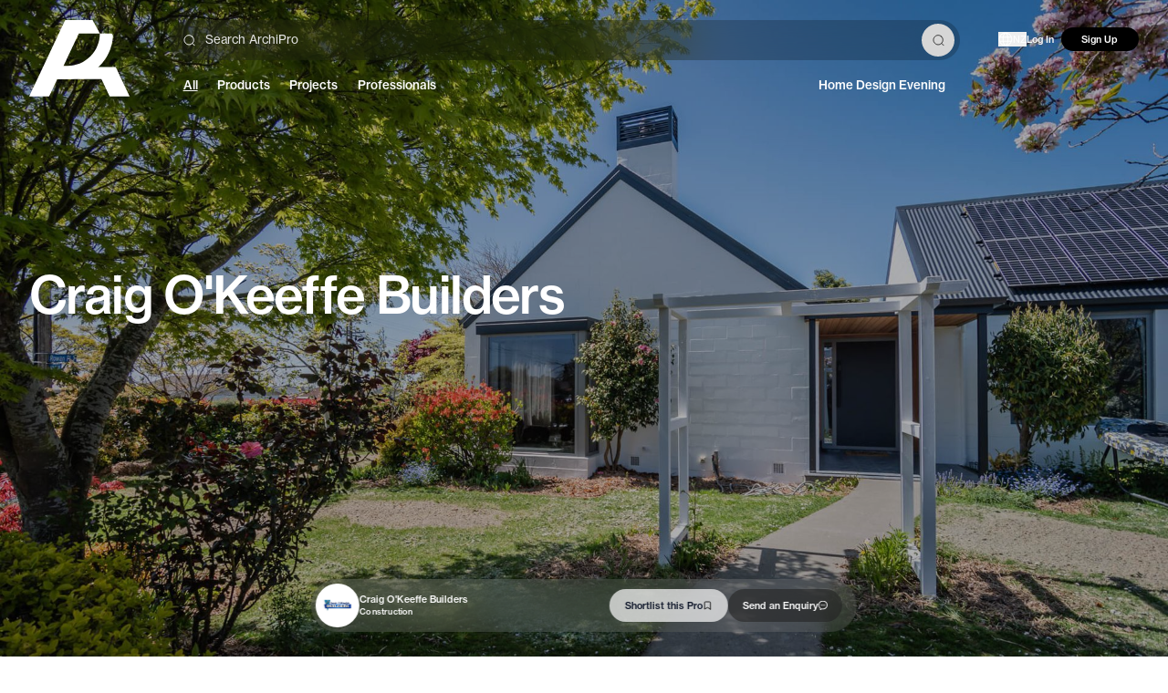

--- FILE ---
content_type: text/html; charset=utf-8
request_url: https://archipro.co.nz/professional/craig-okeeffe-builders/case-studies
body_size: 37689
content:
<!DOCTYPE html>
    <html lang="en-nz">
        <head>
        <meta charSet="utf-8"/><meta name="viewport" content="width=device-width, initial-scale=1.0, maximum-scale=2, viewport-fit=cover"/><meta name="application-name" content=" "/><meta name="msapplication-TileColor" content="#FFFFFF"/><meta name="msapplication-TileImage" content="/assets/website/ui/favicon-global-ninjas/favicon-new-144x144.png"/><meta name="msapplication-square70x70logo" content="/assets/website/ui/favicon-global-ninjas/favicon-new-70x70.png"/><meta name="msapplication-square150x150logo" content="/assets/website/ui/favicon-global-ninjas/favicon-new-150x150.png"/><meta name="msapplication-wide310x150logo" content="/assets/website/ui/favicon-global-ninjas/favicon-new-310x150.png"/><meta name="msapplication-square310x310logo" content="/assets/website/ui/favicon-global-ninjas/favicon-new-310x310.png"/><meta name="theme-color" content="#FFFFFF"/><link rel="stylesheet" href="/_build/v260121-236/remix/client/assets/desktopOnly-DuH-XHa1.css"/><link rel="stylesheet" href="/_build/v260121-236/remix/client/assets/tailwind-CltTlxI4.css"/><link rel="preload" as="font" type="font/woff2" crossorigin="anonymous" href="/assets/website/fonts/neue-haas-grotesk-display-500.woff2"/><link rel="preload" as="font" type="font/woff2" crossorigin="anonymous" href="/assets/website/fonts/neue-haas-grotesk-text-400.woff2"/><title>Our Projects | Craig O&#x27;Keeffe Builders</title><meta name="description" content="Explore Craig O&#x27;Keeffe Builders projects. See how you can add products into your home to create a unique place"/><meta property="og:title" content="Our Projects | Craig O&#x27;Keeffe Builders"/><meta property="og:locale" content="en_NZ"/><meta property="og:url" content="https://archipro.co.nz/professional/craig-okeeffe-builders/case-studies"/><meta property="og:description" content="Explore Craig O&#x27;Keeffe Builders projects. See how you can add products into your home to create a unique place"/><meta property="og:image" content="https://archipro.co.nz/images/s1/professional/construction/Art-deco-complete-1.JPG/[base64]"/><meta property="og:type" content="website"/><link rel="canonical" href="https://archipro.co.nz/professional/craig-okeeffe-builders/case-studies"/><script type="application/ld+json">{"@context":"http://schema.org","@graph":[{"@context":"http://schema.org","@type":"BreadcrumbList","itemListElement":[{"@type":"ListItem","position":1,"name":"Home","item":"https://archipro.co.nz"},{"@type":"ListItem","position":2,"name":"Professionals","item":"https://archipro.co.nz/professionals"},{"@type":"ListItem","position":3,"name":"Building & Renovation","item":"https://archipro.co.nz/professionals/building-renovation"},{"@type":"ListItem","position":4,"name":"Construction","item":"https://archipro.co.nz/professionals/building-renovation/construction"},{"@type":"ListItem","position":5,"name":"Craig O'Keeffe Builders","item":"https://archipro.co.nz/professional/craig-okeeffe-builders/case-studies"}]}]}</script><link rel="preconnect" href="https://use.typekit.net"/><link rel="preconnect" href="https://p.typekit.net" crossorigin="anonymous"/><link rel="dns-prefetch" href="https://use.typekit.net"/><link rel="icon" type="image/png" sizes="196x196" href="/assets/website/ui/favicon-global-ninjas/favicon-new-196x196.png"/><link rel="icon" type="image/png" sizes="16x16" href="/assets/website/ui/favicon-global-ninjas/favicon-new-16x16.png"/><link rel="icon" type="image/png" sizes="32x32" href="/assets/website/ui/favicon-global-ninjas/favicon-new-32x32.png"/><link rel="icon" type="image/png" sizes="96x96" href="/assets/website/ui/favicon-global-ninjas/favicon-new-96x96.png"/><link rel="icon" type="image/png" sizes="128x128" href="/assets/website/ui/favicon-global-ninjas/favicon-new-128x128.png"/><link rel="icon" type="image/png" sizes="512x512" href="/assets/website/ui/favicon-global-ninjas/android-chrome-new-512x512.png"/><link rel="apple-touch-icon-precomposed" sizes="57x57" href="/assets/website/ui/favicon-global-ninjas/favicon-new-57x57.png"/><link rel="apple-touch-icon-precomposed" sizes="114x114" href="/assets/website/ui/favicon-global-ninjas/favicon-new-114x114.png"/><link rel="apple-touch-icon-precomposed" sizes="60x60" href="/assets/website/ui/favicon-global-ninjas/favicon-new-60x60.png"/><link rel="apple-touch-icon-precomposed" sizes="72x72" href="/assets/website/ui/favicon-global-ninjas/favicon-new-72x72.png"/><link rel="apple-touch-icon-precomposed" sizes="76x76" href="/assets/website/ui/favicon-global-ninjas/favicon-new-76x76.png"/><link rel="apple-touch-icon-precomposed" sizes="120x120" href="/assets/website/ui/favicon-global-ninjas/favicon-new-120x120.png"/><link rel="apple-touch-icon-precomposed" sizes="152x152" href="/assets/website/ui/favicon-global-ninjas/favicon-new-152x152.png"/><link rel="apple-touch-icon-precomposed" sizes="144x144" href="/assets/website/ui/favicon-global-ninjas/favicon-new-144x144.png"/><link rel="stylesheet" href="/assets/website/styles/swiper@9.1.0/swiper-bundle.min.css"/><script id="rescue-metrics-script-loader" src="https://xdkajuuq.archipro.co.nz/archipro-nz.js"></script><script id="gtm-install">
                    (function(w,d,s,l,i){w[l]=w[l]||[];w[l].push({'gtm.start':
new Date().getTime(),event:'gtm.js'});var f=d.getElementsByTagName(s)[0],
j=d.createElement(s),dl=l!='dataLayer'?'&l='+l:'';j.defer=true;j.src=
'https://www.googletagmanager.com/gtm.js?id='+i+dl;f.parentNode.insertBefore(j,f);
})(window,document,'script','dataLayer','GTM-P8S3KPK');
                    </script><script defer="" id="gtm-init-user">
                        window.dataLayer = window.dataLayer || [];
                        window.dataLayer.push({
                          userID: undefined,
                          apUserID: 0
                        });
                    </script><script defer="" src="https://www.googletagmanager.com/gtag/js?id=G-VE5VC7528E"></script><script id="ga-init">
                        window.dataLayer = window.dataLayer || [];

                        window.gtag = function () { dataLayer.push(arguments); };
                        gtag('js', new Date());

                        gtag('config', 'G-VE5VC7528E');
                    </script><script defer="">
    if (typeof fbq === 'undefined') {
        !function(f,b,e,v,n,t,s)
          {if(f.fbq)return;n=f.fbq=function(){n.callMethod?
          n.callMethod.apply(n,arguments):n.queue.push(arguments)};
          if(!f._fbq)f._fbq=n;n.push=n;n.loaded=!0;n.version='2.0';
          n.queue=[];t=b.createElement(e);t.defer=!0;
          t.src=v;s=b.getElementsByTagName(e)[0];
          s.parentNode.insertBefore(t,s)}(window, document,'script',
          'https://connect.facebook.net/en_US/fbevents.js');
          fbq('init', 496702394102074);
          fbq('init', 452277869076223);
    } else {
        (function checkFBLoaded() {
            if (fbq.version > '2.0') {
                try {
                    var state = fbq.getState();
                    var hasPixel = false;
                    for (var itemState of state.pixels) {
                        if (
                            itemState.id === 496702394102074 ||
                            itemState.id === 452277869076223
                        ) {
                            hasPixel = true;
                        }
                    }
                    if (!hasPixel) {
                        fbq('init', 496702394102074);
                        fbq('init', 452277869076223);
                    }
                } catch (error) {
                    setTimeout(checkFBLoaded, 10);
                }
            } else {
                setTimeout(checkFBLoaded, 10);
            }
        })();
    }
</script><script id="hs-script-loader" defer="" src="//js.hs-scripts.com/3466610.js"></script><script defer="">
        !function(e){if(!window.pintrk){window.pintrk = function () {
        window.pintrk.queue.push(Array.prototype.slice.call(arguments))};var
        n=window.pintrk;n.queue=[],n.version="3.0";var
        t=document.createElement("script");t.async=!0,t.src=e;var
        r=document.getElementsByTagName("script")[0];
        r.parentNode.insertBefore(t,r)}}("https://s.pinimg.com/ct/core.js");
        pintrk('load', '2613941669903');
        pintrk('load', '2613479823580');
        pintrk('page');
</script><script data-obct="true" type="text/javascript">
/** DO NOT MODIFY THIS CODE**/
!function(_window, _document) {
    var OB_ADV_ID = '000adc57ad23fb6e5aac1a5001c02fcc3b';
    if (_window.obApi) {
        var toArray = function(object) {
            return Object.prototype.toString.call(object) === '[object Array]' ? object : [object];
        };
        _window.obApi.marketerId = toArray(_window.obApi.marketerId).concat(toArray(OB_ADV_ID));
        return;
    }
    var api = _window.obApi = function() {
        api.dispatch ? api.dispatch.apply(api, arguments) : api.queue.push(arguments);
    };
    api.version = '1.1';
    api.loaded = true;
    api.marketerId = OB_ADV_ID;
    api.queue = [];
    var tag = _document.createElement('script');
    tag.async = true;
    tag.src = '//amplify.outbrain.com/cp/obtp.js';
    tag.type = 'text/javascript';
    var script = _document.getElementsByTagName('script')[0];
    script.parentNode.insertBefore(tag, script);
}(window, document);</script><script id="customersAi-script" type="text/javascript" async="" src="https://mm-uxrv.com/js/mm_b49a5949-24ee-4920-aa99-3bf6fbf7595c-00605200.js"></script><style type="text/css" data-fela-rehydration="488" data-fela-type="FONT">@font-face{font-weight:400;font-style:normal;font-stretch:normal;font-display:swap;src:url('/assets/website/fonts/neue-haas-grotesk-display-400.woff2') format('woff2');font-family:"neue-haas-grotesk-display"}@font-face{font-weight:500;font-style:normal;font-stretch:normal;font-display:swap;src:url('/assets/website/fonts/neue-haas-grotesk-display-500.woff2') format('woff2');font-family:"neue-haas-grotesk-display"}@font-face{font-weight:600;font-style:normal;font-stretch:normal;font-display:swap;src:url('/assets/website/fonts/neue-haas-grotesk-display-600.woff2') format('woff2');font-family:"neue-haas-grotesk-display"}@font-face{font-weight:400;font-style:normal;font-stretch:normal;font-display:swap;src:url('/assets/website/fonts/neue-haas-grotesk-text-400.woff2') format('woff2');font-family:"neue-haas-grotesk-text"}@font-face{font-weight:500;font-style:normal;font-stretch:normal;font-display:swap;src:url('/assets/website/fonts/neue-haas-grotesk-text-500.woff2') format('woff2');font-family:"neue-haas-grotesk-text"}@font-face{font-weight:700;font-style:normal;font-stretch:normal;font-display:swap;src:url('/assets/website/fonts/neue-haas-grotesk-text-700.woff2') format('woff2');font-family:"neue-haas-grotesk-text"}@font-face{font-weight:400;font-style:normal;font-stretch:normal;font-display:swap;src:url('/assets/website/fonts/GesturaHeadline-Regular.woff2') format('woff2');font-family:"Gestura Headline Regular"}@font-face{font-weight:400;font-style:normal;font-stretch:normal;font-display:swap;src:url('/assets/website/fonts/GT-America-Extended-Regular.woff2') format('woff2');font-family:"GT America"}@font-face{font-weight:500;font-style:normal;font-stretch:normal;font-display:swap;src:url('/assets/website/fonts/GT-America-Extended-Medium.woff2') format('woff2');font-family:"GT America"}@font-face{font-weight:500;font-style:normal;font-stretch:normal;font-display:swap;src:url('/assets/website/fonts/GT-America-Extended-Medium-Trial.otf') format('opentype');font-family:"GT America Trial"}@font-face{font-weight:300;font-style:normal;font-stretch:normal;font-display:swap;src:url('/assets/website/fonts/GT-America-Extended-Light-Trial.otf') format('opentype');font-family:"GT America Trial Light"}@font-face{font-weight:400;font-style:normal;font-stretch:normal;font-display:swap;src:url('/assets/website/fonts/GT-America-Standard-Regular-Trial.otf') format('opentype');font-family:"GT America Trial Regular"}@font-face{font-weight:400;font-style:normal;font-stretch:normal;font-display:swap;src:url('/assets/website/fonts/fira-code-400.ttf') format('truetype');font-family:"Fira Code"}</style><style type="text/css" data-fela-rehydration="488" data-fela-type="STATIC">/*! normalize.css v8.0.1 | MIT License | github.com/necolas/normalize.css */html{line-height:1.15;-webkit-text-size-adjust:100%}body{margin:0}main{display:block}h1{font-size:2em;margin:.67em 0}hr{box-sizing:content-box;height:0;overflow:visible}pre{font-family:monospace,monospace;font-size:1em}a{background-color:transparent}abbr[title]{border-bottom:none;text-decoration:underline;text-decoration:underline dotted}b,strong{font-weight:bolder}code,kbd,samp{font-family:monospace,monospace;font-size:1em}small{font-size:80%}sub,sup{font-size:75%;line-height:0;position:relative;vertical-align:baseline}sub{bottom:-.25em}sup{top:-.5em}img{border-style:none}button,input,optgroup,select,textarea{font-family:inherit;font-size:100%;line-height:1.15;margin:0}button,input{overflow:visible}button,select{text-transform:none}[type=button],[type=reset],[type=submit],button{-webkit-appearance:button}[type=button]::-moz-focus-inner,[type=reset]::-moz-focus-inner,[type=submit]::-moz-focus-inner,button::-moz-focus-inner{border-style:none;padding:0}[type=button]:-moz-focusring,[type=reset]:-moz-focusring,[type=submit]:-moz-focusring,button:-moz-focusring{outline:1px dotted ButtonText}fieldset{padding:.35em .75em .625em}legend{box-sizing:border-box;color:inherit;display:table;max-width:100%;padding:0;white-space:normal}progress{vertical-align:baseline}textarea{overflow:auto}[type=checkbox],[type=radio]{box-sizing:border-box;padding:0}[type=number]::-webkit-inner-spin-button,[type=number]::-webkit-outer-spin-button{height:auto}input[type="search" i]:enabled:read-write:-webkit-any(:focus, :hover)::-webkit-search-cancel-button{display:none}[type=search]{-webkit-appearance:textfield;outline-offset:-2px}[type=search]::-webkit-search-decoration{-webkit-appearance:none}::-webkit-file-upload-button{-webkit-appearance:button;font:inherit}details{display:block}summary{display:list-item}template{display:none}[hidden]{display:none}body{padding:0;margin:0;font-family:'neue-haas-grotesk-text', sans-serif;font-size:0.875rem;line-height:1.3333}*{box-sizing:border-box;-webkit-tap-highlight-color:transparent}*:before{box-sizing:border-box}*:after{box-sizing:border-box}[hidden]{display:none!important}a:-webkit-any-link{text-decoration:none}a{text-decoration:none}html{font-size: 3.865vw;} @media (min-width: 744px){ html{font-size: 0.833vw;}} @media (min-width: 1921px){ html{font-size: min(16px, 0.833vw);}}</style><style type="text/css" data-fela-rehydration="488" data-fela-type="RULE">.a{min-height:100vh}.c{flex:1}.d{touch-action:auto}.e{display:flex}.f{flex-direction:column}.g{width:100%}.h{height:100%}.i{color:#343434}.j{background:#FFFFFF}.k{margin-left:auto}.l{margin-right:auto}.m{box-sizing:border-box}.n{display:block}.o{max-width:1920px}.p{position:relative}.q{top:-2rem}.af{padding:1.75rem 1.125rem 0rem 1.125rem}.au{margin-top:1rem}.az{display:grid}.ba{grid-template-columns:1fr auto auto}.bb{grid-gap:0.625rem}.bc{align-items:end}.bd{justify-items:flex-end}.be{height:31.625rem}.bf{margin-bottom:4.25rem}.bn{justify-content:center}.bo{align-items:center}.bp .ui-subheader{font-size:1.875rem}.bq .ui-subheader{color:#9B9B9B}.br .ui-carousel{width:100%}.bs .ui-carousel{height:100%}.bt .ui-carousel .ui-carousel__paddlecontainer .ui-carouselPaddle{background-color:transparent}.bu .ui-carousel{min-width:25.875rem}.bw:after{content:''}.bx:after{background:rgba(0,0,0, 0.3)}.by:after{display:block}.bz:after{width:100%}.ca:after{height:100%}.cb:after{z-index:1}.cd{display:inline-block}.ce{height:77.8125rem}.cf .ui-carouselPaddle{border-radius:50%}.cg .ui-carouselPaddle{pointer-events:auto}.ch .ui-carouselOverlay{transition:opacity 150ms ease}.ci .ui-carouselOverlay{opacity:1}.cj .ui-carouselOverlay{padding:0rem}.cm:hover .ui-carouselOverlay{opacity:1}.cn:hover .ui-carousel__paddlecontainer{align-items:center}.co:hover .ui-carousel__paddlecontainer .ui-carouselPaddle{opacity:1}.cp{padding:0}.cq{margin:0}.cr{list-style:none}.cs{will-change:transform}.ct{overflow:hidden}.cu{justify-content:normal}.cv{align-items:normal}.cw{background:transparent}.cx .swiper{width:100%}.cy .swiper .swiper-pagination-fraction{display:flex}.cz .swiper .swiper-pagination-fraction{justify-content:center}.da .swiper .swiper-pagination-fraction{position:absolute}.db .swiper .swiper-pagination-fraction{left:50%}.dc .swiper .swiper-pagination-fraction{transform:translateX(-50%)}.dd .swiper .swiper-pagination-fraction{border-radius:2.25rem}.de .swiper .swiper-pagination-fraction{width:3rem}.df .swiper .swiper-pagination-fraction{padding:0.25rem}.dg .swiper .swiper-pagination-fraction{margin:0.5rem}.dh .swiper .swiper-pagination-fraction{background:#E5E5E5}.di .swiper .swiper-pagination-fraction{text-align:center}.dj .swiper .swiper-pagination-fraction{font-size:1rem}.dk .swiper .swiper-pagination-fraction{line-height:1}.dl .swiper .swiper-pagination-bullets{--swiper-pagination-bullet-horizontal-gap:0.125rem}.dm .swiper .swiper-pagination-bullets{--swiper-pagination-color:#FFFFFF}.dn .swiper .swiper-pagination-bullets{--swiper-pagination-bullet-inactive-color:#E5E5E5}.do .swiper .swiper-pagination-bullets{--swiper-pagination-bullet-inactive-opacity:1}.dp .swiper .swiper-pagination-bullets{max-width:3.4375rem}.dq .swiper .swiper-pagination-bullets{width:auto}.dr .swiper .swiper-pagination-bullets{white-space:nowrap}.ds .swiper .swiper-pagination-bullets{overflow:hidden}.dt .swiper .swiper-pagination-bullets{transition:bottom 150ms ease}.du .swiper .swiper-pagination-bullets{position:absolute}.dv .swiper .swiper-pagination-bullets{bottom:0.5625rem}.dw .swiper .swiper-pagination-bullets{left:50%}.dx .swiper .swiper-pagination-bullets{transform:translateX(-50%)}.dy .swiper .swiper-pagination-bullets{pointer-events:none}.dz .swiper .swiper-pagination-bullets .swiper-pagination-bullet{--swiper-pagination-bullet-size:0.4375rem}.ea .swiper .swiper-pagination-bullets .swiper-pagination-bullet{transform:scale(1) translateX(var(--carousel-bullets-offset, 0px))}.eb .swiper .swiper-pagination-bullets .swiper-pagination-bullet{transition:transform 250ms ease 100ms}.ec .swiper .swiper-pagination-bullets .swiper-pagination-bullet{filter:drop-shadow(0 1px 1px #C7C7C7)}.ei:focus{outline:none}.ej{border-radius:0}.ek{width:initial}.el{height:initial}.em{background:#F2F1F0}.en{opacity:1}.eo{border:0}.ep{line-height:1}.eq img{mix-blend-mode:normal}.er{position:absolute}.es{top:0}.et{left:0}.eu{right:0}.ev{bottom:0}.ew{pointer-events:none}.ex{object-fit:cover}.ey{transition:150ms}.fd{right:1.125rem}.fe{z-index:1}.ff{background-color:unset}.fg{bottom:-2rem}.fh{flex-direction:row}.fi{margin-left:0.25rem}.fj{background-color:rgba(255,255,255,0.3)}.fk{width:1.5rem}.fl.animate > div{transition:width 0.5s linear}.fm.animate > div{animation-fill-mode:forwards}.fo{background-color:#FFFFFF}.fp{height:0.125rem}.fr{padding-top:0.125rem}.fs .ui-categorySelector__category .ui-label{font-weight:500}.ft .ui-categorySelector__category .ui-icon{opacity:0}.fu .ui-categorySelector__category:hover .ui-icon{opacity:1}.fv .ui-categorySelector__category:hover .ui-label{text-decoration:underline}.fw .ui-categorySelector__category:hover .ui-label{text-underline-offset:0.1875rem}.fx .ui-accordion{border-width:1px}.fy .ui-accordion .ui-accordion__title{padding-top:0.8438rem}.fz .ui-accordion .ui-accordion__title{padding-right:0}.ga .ui-accordion .ui-accordion__title{border-width:1px}.gb .ui-accordion .ui-accordion__title .ui-accordion__title__content-wrapper> :not(.ui-accordion__title__indicator){margin-bottom:1rem}.gc .ui-accordion .ui-accordion__title .ui-accordion__title__content-wrapper> :not(.ui-accordion__title__indicator){height:1.375rem}.gd .ui-accordion .ui-accordion__title .ui-accordion__title__content-wrapper .title{font-size:1.25rem}.ge .ui-accordion .ui-accordion__title .ui-accordion__title__content-wrapper .title{letter-spacing:0}.gf .ui-accordion .ui-accordion__title .ui-accordion__title__content-wrapper .title{line-height:1.6875rem}.gg .ui-accordion .ui-accordion__title .ui-accordion__title__content-wrapper .title{font-weight:500}.gh .ui-categorySelector__backButton.ui-button{margin-bottom:1rem}.gi .ui-categorySelector__backButton.ui-button .ui-label{font-weight:400}.gj .ui-categorySelector__backButton.ui-button .ui-icon{width:0.75rem}.gk .ui-categorySelector__backButton.ui-button .ui-icon{height:0.75rem}.gl{height:fit-content}.gm{width:28.75rem}.gn{padding:0rem 0rem 2rem 0rem}.go .closeButton{position:absolute}.gp .closeButton{top:1.75rem}.gq .closeButton{right:2.125rem}.gr .ui-accordion__title{color:#343434}.gs .ui-label{color:#343434}.gt::-webkit-scrollbar{width:0.375rem}.gu::-webkit-scrollbar-track{background-color:#E5E5E5}.gv::-webkit-scrollbar-track{margin:0}.gw::-webkit-scrollbar-thumb:vertical{background-color:#343434}.gx{overflow-x:hidden}.gy{width:20rem}.gz> *:not(:first-child){margin-top:5.625rem}.ha .ui-checkbox .ui-label{font-size:1rem}.hb .ui-checkbox .ui-label{line-height:1.625rem}.hc .ui-checkbox .ui-label{letter-spacing:0}.hd:last-child{border-bottom:none}.he{border-bottom:1px solid #343434}.hf .ui-accordion__title{padding:1.125rem 0rem}.hg .ui-accordion__title{cursor:pointer}.hh .ui-accordion__title{font-size:0.875rem}.hi .ui-accordion__title{width:100%}.hj .ui-accordion__title{border-top:1px solid rgba(0,0,0,0.1)}.hk .ui-accordion__title div{font-size:1rem}.hl .ui-accordion__title div{line-height:1.1}.hm .ui-accordion__title div{letter-spacing:0}.hn .ui-accordion__title div{margin-bottom:0}.ho .ui-accordion__title div{height:auto}.hp .ui-accordion__title div{width:auto}.hq .ui-accordion__title div{overflow:hidden}.hr .ui-accordion__title div{display:flex}.hs .ui-accordion__title div{padding-right:0}.ht .ui-accordion__title div{padding-top:0}.hu .ui-accordion__title div .title{display:inline-block}.hv .ui-accordion__title div .title{width:unset}.hw .ui-accordion__title div .title{flex-shrink:0}.hx .ui-accordion__title .ui-accordion__title__indicator{flex-shrink:0}.hy .ui-accordion__title .ui-accordion__title__indicator{align-items:center}.hz .ui-accordion__title .ui-accordion__title__indicator{justify-content:end}.ia .ui-accordion__title .ui-accordion__title__indicator .ui-icon{width:1.25rem}.ib .ui-accordion__title .ui-accordion__title__indicator .ui-icon{height:1.25rem}.ic .ui-accordion__title .ui-accordion__title__indicator .ui-icon{fill:rgba(0,0,0,0.2)}.id .ui-accordion__title div[aria-expanded="true"] .title{white-space:nowrap}.ie .ui-accordion__title div[aria-expanded="true"] .title{display:inline-block}.if .ui-accordion__title div[aria-expanded="true"] .title{width:unset}.ii .ui-accordion__title div[aria-expanded="true"] .title-note{flex:1}.ij .ui-accordion__title div[aria-expanded="true"] .title-note{display:block}.ik .ui-accordion__title div[aria-expanded="true"] .title-note{text-overflow:ellipsis}.in .ui-accordion__content{margin:0rem 0rem 0.875rem 0rem}.io .ui-accordion__content .ui-searchableList__input{height:3rem}.jp{vertical-align:middle}.jq{margin-block-end:0}.jr{margin-block-start:0}.js{border-bottom:0.125rem solid #343434}.jt .ui-accordion__title{border-top:0.125rem solid #343434}.ju .ui-accordion__title{padding-right:0}.jv .ui-accordion__title__content-wrapper{padding-top:1rem}.jw .ui-accordion__title__content-wrapper{padding-right:1.125rem}.jx .ui-accordion__title__content-wrapper{cursor:pointer}.jy .ui-accordion__content{margin-bottom:3.125rem}.jz .ui-accordion__content{font-size:1.125rem}.ka .ui-accordion__content{margin-inline-start:0}.kb{padding-right:1.125rem}.kc{background-color:transparent}.kd{grid-template-columns:auto}.ke{-ms-grid-columns:auto}.kf{user-select:none}.kg{flex-direction:row-reverse}.kh{outline:none}.ki{display:inline-flex}.kj{background-position:center}.kk{height:1.1669rem}.kl{width:1.1669rem}.km{speak:none}.kn{height:1.5rem}.ko{width:inherit}.kp{height:inherit}.kq{flex:100%}.kr{font-size:1.5rem}.ks{line-height:1.1}.kt{letter-spacing:-0.02em}.ku{height:1.625rem}.kv{margin-bottom:1rem}.kw{font-family:'neue-haas-grotesk-text', sans-serif}.kx{font-weight:400}.ky .title{white-space:nowrap}.kz .title{display:inline-block}.la .ui-caption.title-note{margin-left:0.25rem}.lb .ui-caption.title-note{color:#9B9B9B}.lc .ui-caption.title-note{font-size:0.875rem}.ld .ui-caption.title-note{overflow:hidden}.le .ui-caption.title-note{white-space:nowrap}.lf .ui-caption.title-note{text-overflow:ellipsis}.lg .ui-caption.title-note{line-height:1.125rem}.lh .ui-caption.title-note:not(:empty){width:-webkit-fill-available}.li .ui-icon{width:1rem}.lj .ui-icon{height:1rem}.lk .ui-icon{margin-left:0.5rem}.ll .ui-icon{fill:rgba(0,0,0,0.2)}.lq{margin-inline-start:1.25rem}.lr .ui-categorySelector__headerCategory{cursor:auto}.ls .ui-categorySelector__headerCategory:hover{text-decoration:unset}.lx .ui-categorySelector__header{align-items:flex-start}.ly .ui-categorySelector__header{margin-bottom:1rem}.lz .ui-categorySelector__header{display:flex}.ma .ui-categorySelector__header{gap:0}.mb .ui-categorySelector__header .ui-label{display:flex}.mc .ui-categorySelector__header .ui-label{font-weight:500}.me .ui-categorySelector__categoriesContainer{align-items:flex-start}.mf .ui-categorySelector__categoriesContainer{flex:1}.mg .ui-categorySelector__categoriesContainer{overflow-y:auto}.mj .ui-categorySelector__category{text-align:left}.mk .ui-categorySelector__category{display:flex}.ml .ui-categorySelector__category{align-items:center}.mm .ui-categorySelector__category{justify-content:center}.mn .ui-categorySelector__category{width:-webkit-fill-available}.mo .ui-categorySelector__category{padding:0.5rem}.mp .ui-categorySelector__category{border-bottom:none}.mq .ui-categorySelector__category .ui-icon{height:1.4375rem}.mr .ui-categorySelector__category .ui-icon{width:1.4375rem}.ms .ui-categorySelector__category .ui-label{display:flex}.mt .ui-categorySelector__category .ui-label{flex:1}.mu .ui-categorySelector__category .ui-label{align-items:center}.mv .ui-categorySelector__category .ui-label{letter-spacing:-0.02em}.mw .ui-categorySelector__category .ui-label{line-height:1.125rem}.mx .ui-categorySelector__category .ui-label{min-height:max(1.4375rem, 1.125rem)}.nf .ui-categorySelector__selectedCategory .ui-label{font-weight:500}.ng .ui-categorySelector__selectedCategory .ui-icon{opacity:1}.nh .ui-categorySelector__selectedHeaderCategory .ui-label{font-weight:500}.ni .ui-categorySelector__selectedHeaderCategory .ui-label{display:flex}.nj .ui-categorySelector__selectedHeaderCategory .ui-icon{opacity:1}.nk{border-radius:unset}.nl{font-size:1.125rem}.nm{padding:0rem}.nn{cursor:pointer}.no{line-height:100%}.np{border:none}.nq .ui-icon{fill:#343434}.ob> div{color:inherit}.oc .ui-label{font-size:1.125rem}.od .ui-label{line-height:1.125rem}.oe .ui-label{letter-spacing:0}.of{text-align:left}.og{font-size:1rem}.oh{padding:1rem}.ok .ui-label{font-size:1rem}.ol .ui-label{line-height:1rem}.om{column-gap:1.5rem}.on{margin-right:0.4688rem}.oo{height:2.4375rem}.op{justify-content:space-between}.oq{margin-top:-0.0625rem}.or:hover .ui-searchBar input::placeholder{color:#8C8C8C}.os:hover .ui-searchBar input::-webkit-input-placeholder{color:#8C8C8C}.ot:hover .ui-searchBar input::-moz-placeholder{color:#8C8C8C}.ou:hover .ui-searchBar input:-ms-input-placeholder{color:#8C8C8C}.ov:hover .ui-searchBar input:-moz-placeholder{color:#8C8C8C}.ow .ui-searchBar{margin:0}.ox .ui-searchBar{padding:0}.oy .ui-searchBar{height:2.6875rem}.oz .ui-searchBar{width:6.25rem}.pa .ui-searchBar{border-radius:0}.pb .ui-searchBar{background:transparent}.pc .ui-searchBar .ui-button:last-child{margin:0rem 0rem 0rem 0.75rem}.pd .ui-searchBar .ui-button:last-child{padding:0}.pe .ui-searchBar .ui-button:last-child{border-radius:50%}.pf .ui-searchBar .ui-button:last-child{width:1.5rem}.pg .ui-searchBar .ui-button:last-child{height:1.5rem}.ph .ui-searchBar .ui-button:last-child:hover{background:rgba(0,0,0,0.06)}.pi .ui-searchBar .ui-button:last-child > span{padding:0}.pj .ui-searchBar .ui-input{padding:0}.pk .ui-searchBar .ui-input{width:16.375rem}.pl .ui-searchBar input{padding-top:0.125rem}.pm .ui-searchBar input{font-size:1.125rem}.pn .ui-searchBar input::-webkit-search-cancel-button{display:none}.po .ui-searchBar input{letter-spacing:-0.01em}.pp .ui-searchBar input::placeholder{letter-spacing:0}.pq .ui-searchBar input::placeholder{color:#343434}.pr .animated-underline{bottom:0}.ps .animated-underline{left:0}.pt .animated-underline{transform:translate3d(-200%, 0, 0)}.pu .animated-underline{transition:transform 300ms ease}.pv .animated-underline{width:18.75rem}.pw .animated-underline{height:2px}.px .animated-underline{background-color:#343434}.py:focus .animated-underline{transform:translate3d(0%, 0, 0)}.pz:focus-within .animated-underline{transform:translate3d(0%, 0, 0)}.qa{background-color:rgba(0,0,0,0.06)}.qb{border:1px solid transparent}.qc .ui-button:hover{background-color:transparent}.qd .ui-input .ui-box{font-size:max(16px, 1rem)}.qe .ui-input .ui-box{padding:0}.qf .ui-input .ui-box{overflow:hidden}.qg .ui-input .ui-box{text-overflow:ellipsis}.qh .ui-input .ui-box{color:#9B9B9B}.qi .ui-input .ui-box:focus{color:#313131}.qk .ui-icon{fill:#313131}.ql{outline:0}.qm input[type="search"]::-webkit-search-cancel-button{display:none}.qn{line-height:unset}.qo{border-color:#343434}.qp{border-style:solid}.qq{border-width:0}.qr{padding:0.3125rem 0.75rem 0.3125rem 0}.qs::placeholder{color:#9B9B9B}.qt::placeholder{opacity:1}.qu:focus{border-color:transparent transparent #343434 transparent}.qv:focus{border-radius:0}.qw::-ms-clear{display:none}.qx{font-size:1.875rem}.qy::-webkit-input-placeholder{color:#9B9B9B}.qz::-webkit-input-placeholder{opacity:1}.ra::-moz-placeholder{color:#9B9B9B}.rb::-moz-placeholder{opacity:1}.rc:-ms-input-placeholder{color:#9B9B9B}.rd:-ms-input-placeholder{opacity:1}.re:-moz-placeholder{color:#9B9B9B}.rf:-moz-placeholder{opacity:1}.rg{padding:0.5rem}.rj .ui-label{font-size:1.5rem}.rk .ui-label{line-height:1.625rem}.rl .ui-label{letter-spacing:-0.02em}.rm{padding:0.25rem}.rn .ui-icon{height:1.5rem}.ro .ui-icon{width:1.5rem}.rp{justify-content:space-evenly}.rq{grid-template-rows:repeat(1, 1fr)}.rr{-ms-grid-rows:repeat(1, 1fr)}.rs{grid-template-columns:repeat(2, auto)}.rt{-ms-grid-columns:repeat(2, auto)}.ru > *{outline-offset:-3px}</style><style type="text/css" data-fela-rehydration="488" data-fela-type="RULE" data-fela-support="true">@supports (height: 100dvh){.b{min-height:100dvh}}</style><style type="text/css" data-fela-rehydration="488" data-fela-type="RULE" media="screen and (min-width: 1px)">.ag{padding:0}.ah{display:grid}.ai{align-items:end}.aj{background:rgba(255, 255, 255, 0.5)}.ak{backdrop-filter:blur(10px)}.al{grid-template-columns:57.75rem 1fr}.am{align-items:center}.an{min-height:6.25rem}.ao{padding:1.25rem 3.125rem}.aq{display:flex}.ar{flex-direction:column}.as{justify-content:flex-end}.at{position:relative}.av{align-items:flex-end}.aw{justify-content:space-between}.ax{margin:0}.ay{padding-left:1.125rem}.ez{right:3.125rem}.fb{bottom:3.75rem}.fn{width:3rem}.fq{width:0.25rem}</style><style type="text/css" data-fela-rehydration="488" data-fela-type="RULE" media="screen and (min-width: 1px) and (hover: hover) and (pointer: fine)">.cl .ui-carouselOverlay{opacity:0}.ed .swiper .swiper-pagination{opacity:0}.ee .swiper .swiper-pagination-bullets{bottom:0}.ef:hover .swiper .swiper-pagination{opacity:1}.eg:hover .swiper .swiper-pagination-bullets{bottom:1.3125rem}.eh:hover .swiper .swiper-pagination-bullets .swiper-pagination-bullet{filter:none}</style><style type="text/css" data-fela-rehydration="488" data-fela-type="RULE" media="screen and (min-width: 2px)">.r{z-index:3}.s > div{box-shadow:none}.bg{margin-bottom:0}.bh{width:100%}.bi{aspect-ratio:1920 / 1245}.bj{height:auto}.bk{position:relative}.bv .ui-carousel{min-width:unset}.cc:after{position:absolute}.ig .ui-accordion__title div[aria-expanded="true"] .title{text-decoration:unset}.ih .ui-accordion__title div[aria-expanded="true"] .title{white-space:normal}.il .ui-accordion__title div[aria-expanded="true"] .title-note{display:flex}.im .ui-accordion__title div[aria-expanded="true"] .title-note{justify-items:center}.ip{overflow:hidden}.iq .ui-accordion__title__content-wrapper{padding-right:0}.ir .ui-accordion__title__content-wrapper{padding-top:0}.is .ui-accordion__title{padding:0}.it .ui-accordion__title{cursor:pointer}.iu .ui-accordion__title{font-size:1rem}.iv .ui-accordion__title{border-top:1px solid #343434}.iw .ui-accordion__title div{font-size:1rem}.ix .ui-accordion__title div{line-height:1.3}.iy .ui-accordion__title div{letter-spacing:0}.iz .ui-accordion__title div{margin-bottom:0}.ja .ui-accordion__title div{height:auto}.jb .ui-accordion__title .ui-accordion__title__indicator{width:fit-content}.jc .ui-accordion__title .ui-accordion__title__indicator{height:fit-content}.jd .ui-accordion__title .ui-accordion__title__indicator{margin-right:0.625rem}.je .ui-accordion__title .ui-accordion__title__indicator{flex-shrink:0}.jf .ui-accordion__title .ui-accordion__title__indicator{align-items:center}.jg .ui-accordion__title .ui-accordion__title__indicator{justify-content:center}.jh .ui-accordion__title .ui-accordion__title__indicator .ui-icon{width:1.25rem}.ji .ui-accordion__title .ui-accordion__title__indicator .ui-icon{height:1.25rem}.jj .ui-accordion__title .ui-accordion__title__indicator .ui-icon{fill:#343434}.jk .ui-accordion__content{margin-bottom:1.75rem}.jl .ui-accordion__content > .filter-pricingGroup{margin-top:0.1875rem}.jm .ui-accordion__content .ui-searchableList__input{height:2.75rem}.jn .ui-accordion__content .ui-rangeSelector__title{font-size:1rem}.jo div[aria-expanded="true"]{text-decoration:none}.lm .ui-icon{width:1.5rem}.ln .ui-icon{height:1.5rem}.lo .ui-icon{margin-left:0.5rem}.lp .ui-icon{fill:#343434}.lt .ui-categorySelector__categoriesContainer > :not(:last-child){margin-bottom:0.625rem}.lu .ui-categorySelector__selectedCategory .ui-label{text-decoration:underline}.lv{padding:0}.lw{height:unset}.md .ui-categorySelector__header{display:flex}.mh .ui-categorySelector__categoriesContainer{overflow-y:unset}.mi .ui-categorySelector__categoriesContainer> *:not(:first-child){margin-top:0}.my .ui-categorySelector__category .ui-label{padding:0}.mz .ui-categorySelector__category .ui-label{min-height:unset}.na .ui-categorySelector__category .ui-label{letter-spacing:0}.nb .ui-categorySelector__category .ui-label{line-height:1.6875rem}.nc .ui-categorySelector__category{padding:0}.nd .ui-categorySelector__category{border-bottom:none}.ne .ui-categorySelector__category{width:100%}.nw:hover{color:#000000}.nx:hover{background-color:transparent}.ny:hover{border:none}.nz:hover{text-decoration:underline}.oa:hover .ui-icon{fill:#000000}.oj:hover{text-decoration:unset}.qj .ui-input .ui-box{font-size:1.125rem}.ri:hover{background-color:rgba(0, 0, 0, 0.06)}</style><style type="text/css" data-fela-rehydration="488" data-fela-type="RULE" media="(min-width: 1921px)">.t{top:0}.u{display:flex}.v{justify-content:center}.w{padding:0}.x{width:120rem}.y{position:relative}.z{left:0}.ab{box-shadow:none}.ac > div{width:120rem}.ae > div{box-shadow:none}.ap{padding:1.25rem 0rem}.bl{aspect-ratio:1920 / 1245}.bm{width:100%}</style><style type="text/css" data-fela-rehydration="488" data-fela-type="RULE" media="(max-width: 744px)">.nr:active{color:#000000}.ns:active{background-color:transparent}.nt:active{border:none}.nu:active{text-decoration:underline}.nv:active .ui-icon{fill:#000000}.oi:active{text-decoration:unset}.rh:active{background-color:rgba(0, 0, 0, 0.06)}</style>
        </head>
        <body>
            <div id='root'><div style="background-color:#ffffff"><script id="snitcher-script" type="text/javascript">
!function(s,n,i,t,c,h){s.SnitchObject=i;s[i]||(s[i]=function(){
    (s[i].q=s[i].q||[]).push(arguments)});s[i].l=+new Date;c=n.createElement(t);
    h=n.getElementsByTagName(t)[0];c.src='//snid.snitcher.com/8427697.js';
    h.parentNode.insertBefore(c,h)}(window,document,'snid','script');
    snid('verify', '8427697');</script><noscript><iframe src="https://www.googletagmanager.com/ns.html?id=GTM-P8S3KPK" height="0" width="0" style="display:none;visibility:hidden" title="gtm-tracker"></iframe></noscript><noscript><img height="1" width="1" style="display:none" src="https://www.facebook.com/tr?id=496702394102074&amp;ev=PageView&amp;noscript=1"/><img height="1" width="1" style="display:none" src="https://www.facebook.com/tr?id=452277869076223&amp;ev=PageView&amp;noscript=1"/></noscript><noscript><img height="1" width="1" style="display:none" alt="" src="https://ct.pinterest.com/v3/?event=init&amp;tid=2613941669903&amp;noscript=1"/><img height="1" width="1" style="display:none" alt="" src="https://ct.pinterest.com/v3/?event=init&amp;tid=2613479823580&amp;noscript=1"/></noscript><div class="ui-provider" dir="ltr"><div class="ui-flex e f a b" id="app-page-layout"><div class=""><div class="mx-auto w-full qhd:max-w-[1920px]"><div class="z-fixed bg-transparent text-gray-50 absolute md:rocco-header z-50 h-48 w-full translate-y-0 grid grid-cols-[auto_1fr_auto] items-center gap-x-20 px-12 transition-all duration-300 ease-in-out lg:gap-x-16 qhd:mx-auto qhd:max-w-[1920px] qhd:px-12"><div class="flex h-48 items-center transition-[height] duration-200 ease-in-out"><a aria-label="Home" class="text-gray-50 block w-[40px] sm:w-[50px] md:w-[60px] lg:w-[80px] xl:w-[110px] 2xl:w-[140px]" href="/" target="_self"><div><svg width="140" height="108" viewBox="0 0 140 108" fill="none" xmlns="http://www.w3.org/2000/svg" class="h-full w-full"><path d="M88.3731 0.00805858V0L98.5316 18.8266L98.5578 18.8949H70.2561C69.939 18.8511 69.6133 18.9094 69.3485 19.0574C69.0837 19.2054 68.9008 19.4314 68.8388 19.6871C61.79 34.8196 54.7318 49.9482 47.6642 65.073L47.2107 66.0949H119.591C119.909 66.0658 120.23 66.1329 120.492 66.2833C120.753 66.4336 120.937 66.6568 121.008 66.9101C127.235 80.2208 133.466 93.5392 139.702 106.865L140 107.554H112.986C112.732 107.582 112.474 107.531 112.264 107.412C112.054 107.293 111.907 107.114 111.852 106.911C108.299 99.2569 104.733 91.6027 101.151 83.9484C101.084 83.7281 100.917 83.5364 100.683 83.411C100.45 83.2856 100.167 83.2356 99.8901 83.271H40.1241C39.8373 83.2297 39.5419 83.2795 39.2991 83.4099C39.0564 83.5402 38.8848 83.7413 38.8201 83.9714C35.2485 91.6256 31.6675 99.3143 28.0769 107.037C28.0294 107.211 27.905 107.364 27.7273 107.467C27.5496 107.571 27.331 107.618 27.1131 107.6H0C0.0417166 107.499 0.0776759 107.402 0.112114 107.309L0.112126 107.309C0.171286 107.15 0.22596 107.003 0.297623 106.865C6.1275 94.3735 11.9574 81.8856 17.7872 69.4015C28.5021 46.4388 39.2076 23.5066 49.9035 0.605095C49.9579 0.414276 50.0988 0.246974 50.2984 0.136387C50.4979 0.0257991 50.7414 -0.0200019 50.9807 0.00805858H88.3731Z" fill="white"></path><path fill-rule="evenodd" clip-rule="evenodd" d="M113.479 18.9883C115.379 18.9883 116.928 20.5301 116.83 22.427C115.07 56.2789 87.4837 83.1773 53.711 83.1773H39.0078V64.513H53.711C78.4692 64.513 98.5398 44.1309 98.5398 18.9883H113.479Z" fill="white"></path></svg></div></a></div><div class="relative grid h-[65%] w-full grid-rows-[1fr_1fr] items-center transition-all duration-300"><div class="relative z-30 flex w-full items-center"><div class="relative mx-auto w-full bg-transparent"><form role="search"><div class="relative flex items-center justify-between overflow-hidden h-16.5 rounded-full bg-black/20 px-4 text-xl backdrop-blur-xl"><div class="ml-2 mr-2"><svg xmlns="http://www.w3.org/2000/svg" width="20" height="20" viewBox="0 0 20 20" fill="none" class="size-5 stroke-white"><path d="M15.042 3.32208C15.779 4.05887 16.3636 4.9337 16.7625 5.89648C17.1614 6.85926 17.3667 7.89116 17.3667 8.9333C17.3667 9.97545 17.1614 11.0074 16.7625 11.9702C16.3636 12.933 15.779 13.8077 15.042 14.5445C13.5542 16.0314 11.5368 16.8667 9.43336 16.8667C7.32993 16.8667 5.31256 16.0314 3.82474 14.5445C3.08773 13.8077 2.50306 12.933 2.10418 11.9702C1.70529 11.0074 1.5 9.97545 1.5 8.9333C1.5 7.89116 1.70529 6.85926 2.10418 5.89648C2.50306 4.9337 3.08773 4.05887 3.82474 3.32208C5.31256 1.83519 7.32993 1 9.43336 1C11.5368 1 13.5542 1.83519 15.042 3.32208V3.32208Z" fill="none" stroke-width="1.5" stroke-linecap="square" stroke-linejoin="round"></path><path d="M18.5016 17.9996L15.1016 14.5996" fill="none" stroke-width="1.5" stroke-linecap="square" stroke-linejoin="round"></path></svg></div><input type="search" enterKeyHint="search" placeholder="Search ArchiPro" class="w-full bg-transparent placeholder:text-ellipsis [&amp;::-webkit-search-cancel-button]:hidden py-3 pl-2 pr-0 outline-none text-white placeholder:text-[#e4e4e4]" aria-autocomplete="list" autoComplete="off" aria-controls="search-autocomplete" name="search" tabindex="0" value=""/><div class="flex items-center gap-x-2 relative -right-2"><button class="rocco-button group z-1 inline-flex cursor-pointer items-center justify-center overflow-hidden whitespace-nowrap border border-transparent ring-offset-background focus-visible:outline-none focus-visible:ring-2 focus-visible:ring-ring focus-visible:ring-offset-2 disabled:pointer-events-none disabled:opacity-50 bg-[#d6d6d6] fill-[#323232] text-[#323232] hover:bg-[#c6c6c6] size-13.5 p-1 rounded-full font-medium text-base" type="submit" aria-label="Submit Search" style="opacity:1"><svg xmlns="http://www.w3.org/2000/svg" width="20" height="20" viewBox="0 0 20 20" fill="none" class="size-5 stroke-[#323232]"><path d="M15.042 3.32208C15.779 4.05887 16.3636 4.9337 16.7625 5.89648C17.1614 6.85926 17.3667 7.89116 17.3667 8.9333C17.3667 9.97545 17.1614 11.0074 16.7625 11.9702C16.3636 12.933 15.779 13.8077 15.042 14.5445C13.5542 16.0314 11.5368 16.8667 9.43336 16.8667C7.32993 16.8667 5.31256 16.0314 3.82474 14.5445C3.08773 13.8077 2.50306 12.933 2.10418 11.9702C1.70529 11.0074 1.5 9.97545 1.5 8.9333C1.5 7.89116 1.70529 6.85926 2.10418 5.89648C2.50306 4.9337 3.08773 4.05887 3.82474 3.32208C5.31256 1.83519 7.32993 1 9.43336 1C11.5368 1 13.5542 1.83519 15.042 3.32208V3.32208Z" fill="none" stroke-width="1.5" stroke-linecap="square" stroke-linejoin="round"></path><path d="M18.5016 17.9996L15.1016 14.5996" fill="none" stroke-width="1.5" stroke-linecap="square" stroke-linejoin="round"></path></svg></button></div></div></form></div></div><div class="relative z-0 -mt-5 flex w-full justify-start pl-6 transition-all duration-300 ease-in-out animate-fade-in-bottom"><nav class="w-full"><ul class="flex text-5 space-x-8 mt-6"><li><a class="group block whitespace-nowrap text-base decoration-3 underline-offset-8 data-[active]:underline md:text-5 text-white hover:text-white" href="/" target="_self"><br/><span class="font-medium group-hover:underline group-hover:decoration-[3px] underline decoration-[3px]">All</span></a></li><li><a class="group block whitespace-nowrap text-base decoration-3 underline-offset-8 data-[active]:underline md:text-5 text-white hover:text-white" href="/products" target="_self"><br/><span class="font-medium group-hover:underline group-hover:decoration-[3px]">Products</span></a></li><li><a class="group block whitespace-nowrap text-base decoration-3 underline-offset-8 data-[active]:underline md:text-5 text-white hover:text-white" href="/projects" target="_self"><br/><span class="font-medium group-hover:underline group-hover:decoration-[3px]">Projects</span></a></li><li><a class="group block whitespace-nowrap text-base decoration-3 underline-offset-8 data-[active]:underline md:text-5 text-white hover:text-white" href="/professionals" target="_self"><br/><span class="font-medium group-hover:underline group-hover:decoration-[3px]">Professionals</span></a></li><li style="margin-left:auto;padding-right:1.5rem;display:block"><a href="/home-design-event" class="group block whitespace-nowrap text-base decoration-3 underline-offset-8 data-[active]:underline md:text-5 text-white hover:text-white" target="_self"><br/><span class="font-medium group-hover:underline group-hover:decoration-[3px]">Home Design Evening</span></a></li></ul></nav></div></div><div class="relative grid h-[65%] w-full grid-rows-[1fr_1fr] items-center transition-all duration-300 ease-in-out"><div class="flex items-center justify-end gap-x-10 transition-all duration-300 ease-in-out"><div class="flex h-full items-center"><button type="button" aria-haspopup="dialog" aria-expanded="false" aria-controls="radix-:R3l2mp5:" data-state="closed" data-slot="popover-trigger"><div class="flex items-center gap-x-2 fill-white text-white"><svg width="24" height="24" viewBox="0 0 24 24" xmlns="http://www.w3.org/2000/svg" class="size-6"><path d="M11.8903 1C5.81521 1 0.890625 5.92458 0.890625 11.9997C0.890625 18.0747 5.81521 22.9993 11.8903 22.9993C17.9654 22.9993 22.8899 18.0747 22.8899 11.9997C22.8899 5.92458 17.966 1 11.8903 1ZM21.0294 14.7896H16.5509C16.6592 13.9006 16.7178 12.9655 16.7178 12.0003C16.7178 11.035 16.6599 10.1 16.5509 9.21099H21.0294C21.3003 10.1038 21.4408 11.0413 21.4408 12.0003C21.4408 12.9592 21.3003 13.8974 21.0294 14.7896ZM11.8903 21.232C11.2438 21.232 10.4222 20.3386 9.79721 18.9556C9.44185 18.1699 9.15265 17.2462 8.93906 16.2381H14.8409C14.6273 17.2456 14.3381 18.1692 13.9827 18.9556C13.3577 20.3386 12.5361 21.232 11.8897 21.232H11.8903ZM8.69271 14.7896C8.57425 13.8911 8.51251 12.9511 8.51251 12.0003C8.51251 11.0495 8.57488 10.1095 8.69271 9.21099H15.0885C15.2069 10.1095 15.2687 11.0495 15.2687 12.0003C15.2687 12.9511 15.2063 13.8911 15.0885 14.7896H8.69271ZM2.33977 11.9997C2.33977 11.0407 2.48028 10.1025 2.7512 9.21036H7.2297C7.12133 10.0994 7.06273 11.0344 7.06273 11.9997C7.06273 12.9649 7.1207 13.8999 7.2297 14.7889H2.7512C2.48028 13.8961 2.33977 12.9586 2.33977 11.9997ZM11.8903 2.76796C12.5367 2.76796 13.3583 3.66139 13.9834 5.04438C14.3387 5.83007 14.6279 6.75374 14.8415 7.76185H8.93969C9.15328 6.75437 9.44248 5.83007 9.79784 5.04438C10.4229 3.66139 11.2445 2.76796 11.8909 2.76796H11.8903ZM20.4541 7.76122H16.3228C15.9107 5.65554 15.2013 3.90081 14.3116 2.75725C15.9359 3.18002 17.426 4.02809 18.6439 5.246C19.3906 5.99263 19.9979 6.84195 20.4541 7.76122ZM5.13726 5.24663C6.3558 4.02809 7.84527 3.18065 9.46958 2.75788C8.57993 3.90144 7.87047 5.65554 7.45841 7.76185H3.32708C3.78325 6.84258 4.39063 5.99389 5.13726 5.24663ZM3.32708 16.2387H7.45841C7.87047 18.3444 8.57993 20.0991 9.46958 21.2427C7.84527 20.8199 6.35517 19.9719 5.13726 18.7539C4.39063 18.0073 3.78325 17.158 3.32708 16.2387ZM18.6439 18.7533C17.4254 19.9719 15.9359 20.8193 14.3116 21.2421C15.2013 20.0985 15.9107 18.3444 16.3228 16.2381H20.4541C19.9979 17.1574 19.3906 18.0061 18.6439 18.7533Z"></path></svg><span class="cursor-pointer text-base decoration-2 underline-offset-8 hover:underline">NZ</span></div></button></div><a aria-label="Log In" class="flex min-w-18 items-center text-base font-medium decoration-2 underline-offset-8 hover:underline md:min-w-14 text-gray-50 hover:text-gray-50" href="/professional/craig-okeeffe-builders/case-studies" target="_self">Log In</a><div><button class="rocco-button group z-1 inline-flex cursor-pointer items-center justify-center overflow-hidden whitespace-nowrap border border-transparent ring-offset-background focus-visible:outline-none focus-visible:ring-2 focus-visible:ring-ring focus-visible:ring-offset-2 disabled:pointer-events-none disabled:opacity-50 bg-black fill-white text-white hover:bg-gray-700 px-6 py-2 rounded-full font-medium text-base min-w-32">Sign Up</button></div></div></div></div></div></div><div class="c d app-page-content" id="app-page-content"><div class="g h i j d"><div role="group" class="ui-container g k l m n o j"><div class="relative w-full"><div class="g be p bf bg bh bi bj bk bl bm"><div class="p e bn bo h g bp bq br bs bt bu bv bw bx by bz ca cb cc"><div class="ui-carousel cd p g ce cf cg ch ci cj cl cm cn co" aria-roledescription="carousel"><div class="ui-carousel__itemscontainer cp cq e cr cs g ce ct cu cv cw cx cy cz da db dc dd de df dg dh di dj dk dl dm dn do dp dq dr ds dt du dv dw dx dy dz ea eb ec ed ee ef eg eh"><div class="swiper"><div class="swiper-wrapper"><div class="swiper-slide"><div class="ui-carouselItem g h ei" index="0" content="[object Object]" swiper="[object Object]"><span class="ui-image m e ct ej ek el em en eo cq cp ep eq er es et eu ev"><img class="ui-image-element er h g et es eu ev ew ex" data-layout="fill" srcSet="/images/cdn-images/width%3D384%2Cquality%3D80/images/s1/professional/construction/craig1-1.jpg/[base64] 384w, /images/cdn-images/width%3D640%2Cquality%3D80/images/s1/professional/construction/craig1-1.jpg/[base64] 640w, /images/cdn-images/width%3D750%2Cquality%3D80/images/s1/professional/construction/craig1-1.jpg/[base64] 750w, /images/cdn-images/width%3D828%2Cquality%3D80/images/s1/professional/construction/craig1-1.jpg/[base64] 828w, /images/cdn-images/width%3D1080%2Cquality%3D80/images/s1/professional/construction/craig1-1.jpg/[base64] 1080w, /images/cdn-images/width%3D1200%2Cquality%3D80/images/s1/professional/construction/craig1-1.jpg/[base64] 1200w, /images/cdn-images/width%3D1920%2Cquality%3D80/images/s1/professional/construction/craig1-1.jpg/[base64] 1920w, /images/cdn-images/width%3D2048%2Cquality%3D80/images/s1/professional/construction/craig1-1.jpg/[base64] 2048w, /images/cdn-images/width%3D3840%2Cquality%3D80/images/s1/professional/construction/craig1-1.jpg/[base64] 3840w" src="/images/cdn-images/width%3D3840%2Cquality%3D80/images/s1/professional/construction/craig1-1.jpg/[base64]" alt="Hero Banner for Craig O&#x27;Keeffe Builders" loading="eager" height="100" width="100" sizes="100vw" id=":Rb6b9am2mp5:" onload="this.style.removeProperty(&quot;opacity&quot;)"/></span></div></div><div class="swiper-slide"><div class="ui-carouselItem g h ei" index="1" content="[object Object]" swiper="[object Object]"><span class="ui-image m e ct ej ek el em en eo cq cp ep eq er es et eu ev"><img class="ui-image-element er h g et es eu ev ey ew ex" data-layout="fill" srcSet="/images/cdn-images/width%3D384%2Cquality%3D80/images/s1/professional/construction/2-Rowan-Place-TIM--1-37.jpg/[base64] 384w, /images/cdn-images/width%3D640%2Cquality%3D80/images/s1/professional/construction/2-Rowan-Place-TIM--1-37.jpg/[base64] 640w, /images/cdn-images/width%3D750%2Cquality%3D80/images/s1/professional/construction/2-Rowan-Place-TIM--1-37.jpg/[base64] 750w, /images/cdn-images/width%3D828%2Cquality%3D80/images/s1/professional/construction/2-Rowan-Place-TIM--1-37.jpg/[base64] 828w, /images/cdn-images/width%3D1080%2Cquality%3D80/images/s1/professional/construction/2-Rowan-Place-TIM--1-37.jpg/[base64] 1080w, /images/cdn-images/width%3D1200%2Cquality%3D80/images/s1/professional/construction/2-Rowan-Place-TIM--1-37.jpg/[base64] 1200w, /images/cdn-images/width%3D1920%2Cquality%3D80/images/s1/professional/construction/2-Rowan-Place-TIM--1-37.jpg/[base64] 1920w, /images/cdn-images/width%3D2048%2Cquality%3D80/images/s1/professional/construction/2-Rowan-Place-TIM--1-37.jpg/[base64] 2048w, /images/cdn-images/width%3D3840%2Cquality%3D80/images/s1/professional/construction/2-Rowan-Place-TIM--1-37.jpg/[base64] 3840w" src="/images/cdn-images/width%3D3840%2Cquality%3D80/images/s1/professional/construction/2-Rowan-Place-TIM--1-37.jpg/[base64]" alt="Supporting Image 1 for Craig O&#x27;Keeffe Builders" loading="lazy" height="100" width="100" sizes="100vw" id=":Rbab9am2mp5:" onload="this.style.removeProperty(&quot;opacity&quot;)"/></span></div></div><div class="swiper-slide"><div class="ui-carouselItem g h ei" index="2" content="[object Object]" swiper="[object Object]"><span class="ui-image m e ct ej ek el em en eo cq cp ep eq er es et eu ev"><img class="ui-image-element er h g et es eu ev ey ew ex" data-layout="fill" srcSet="/images/cdn-images/width%3D384%2Cquality%3D80/images/s1/professional/construction/Art-deco-complete-1.JPG/[base64] 384w, /images/cdn-images/width%3D640%2Cquality%3D80/images/s1/professional/construction/Art-deco-complete-1.JPG/[base64] 640w, /images/cdn-images/width%3D750%2Cquality%3D80/images/s1/professional/construction/Art-deco-complete-1.JPG/[base64] 750w, /images/cdn-images/width%3D828%2Cquality%3D80/images/s1/professional/construction/Art-deco-complete-1.JPG/[base64] 828w, /images/cdn-images/width%3D1080%2Cquality%3D80/images/s1/professional/construction/Art-deco-complete-1.JPG/[base64] 1080w, /images/cdn-images/width%3D1200%2Cquality%3D80/images/s1/professional/construction/Art-deco-complete-1.JPG/[base64] 1200w, /images/cdn-images/width%3D1920%2Cquality%3D80/images/s1/professional/construction/Art-deco-complete-1.JPG/[base64] 1920w, /images/cdn-images/width%3D2048%2Cquality%3D80/images/s1/professional/construction/Art-deco-complete-1.JPG/[base64] 2048w, /images/cdn-images/width%3D3840%2Cquality%3D80/images/s1/professional/construction/Art-deco-complete-1.JPG/[base64] 3840w" src="/images/cdn-images/width%3D3840%2Cquality%3D80/images/s1/professional/construction/Art-deco-complete-1.JPG/[base64]" alt="Supporting Image 2 for Craig O&#x27;Keeffe Builders" loading="lazy" height="100" width="100" sizes="100vw" id=":Rbeb9am2mp5:" onload="this.style.removeProperty(&quot;opacity&quot;)"/></span></div></div></div></div></div></div><div class="ez fb fd fe er ff fg e fh"><div class="fi fj fk fl fm fn "><div class="fo fp fq" style="width:0%"></div></div><div class="fi fj fk fl fm fn "><div class="fo fp fq" style="width:0%"></div></div><div class="fi fj fk fl fm fn "><div class="fo fp fq" style="width:0%"></div></div></div></div><div class="absolute left-0 z-sticky flex w-full flex-col px-4 md:mt-[10rem] md:pl-12 top-70 md:w-240"><h1 class="m-0 max-w-full pb-12 tracking-[-0.15rem] text-white md:pb-[3.2rem] md:leading-[110%] text-[2.25rem] font-[500] md:text-21">Craig O&#x27;Keeffe Builders</h1></div></div></div><div class="p q r"><div style="position:absolute;top:0;left:0;right:0;height:1px"></div><div class="s t u v w x y z ab ac ae"><div class="af ag ah ai aj ak"><div class="e f ah al am an ao ap"><div class="aq ar as at"><div class="flex items-center gap-1.5 md:gap-2"><a class="rocco-button group z-1 inline-flex cursor-pointer items-center justify-center overflow-hidden whitespace-nowrap border ring-offset-background focus-visible:outline-none focus-visible:ring-2 focus-visible:ring-ring focus-visible:ring-offset-2 disabled:pointer-events-none disabled:opacity-50 border-gray-100 bg-gray-100 text-secondary-foreground hover:border-gray-100 hover:bg-gray-200 px-6 py-2 rounded-full font-medium text-base leading-6.5 tracking-0 md:tracking-0 text-sm md:text-base" href="/professional/craig-okeeffe-builders">Profile</a><a class="rocco-button group z-1 inline-flex cursor-pointer items-center justify-center overflow-hidden whitespace-nowrap border ring-offset-background focus-visible:outline-none focus-visible:ring-2 focus-visible:ring-ring focus-visible:ring-offset-2 disabled:pointer-events-none disabled:opacity-50 border-gray-100 bg-gray-100 text-secondary-foreground hover:border-gray-100 hover:bg-gray-200 px-6 py-2 rounded-full font-medium text-base leading-6.5 tracking-0 md:tracking-0 text-sm md:text-base" href="/professional/craig-okeeffe-builders/info">About</a><a class="rocco-button group z-1 inline-flex cursor-pointer items-center justify-center overflow-hidden whitespace-nowrap border border-transparent ring-offset-background focus-visible:outline-none focus-visible:ring-2 focus-visible:ring-ring focus-visible:ring-offset-2 disabled:pointer-events-none disabled:opacity-50 bg-black fill-white text-white hover:bg-gray-700 px-6 py-2 rounded-full font-medium text-base leading-6.5 tracking-0 md:tracking-0 text-sm md:text-base" href="/professional/craig-okeeffe-builders/case-studies">Projects</a><a class="rocco-button group z-1 inline-flex cursor-pointer items-center justify-center overflow-hidden whitespace-nowrap border ring-offset-background focus-visible:outline-none focus-visible:ring-2 focus-visible:ring-ring focus-visible:ring-offset-2 disabled:pointer-events-none disabled:opacity-50 border-gray-100 bg-gray-100 text-secondary-foreground hover:border-gray-100 hover:bg-gray-200 px-6 py-2 rounded-full font-medium text-base leading-6.5 tracking-0 md:tracking-0 text-sm md:text-base" href="/professional/craig-okeeffe-builders/partners">Network</a><a class="rocco-button group z-1 inline-flex cursor-pointer items-center justify-center overflow-hidden whitespace-nowrap border ring-offset-background focus-visible:outline-none focus-visible:ring-2 focus-visible:ring-ring focus-visible:ring-offset-2 disabled:pointer-events-none disabled:opacity-50 border-gray-100 bg-gray-100 text-secondary-foreground hover:border-gray-100 hover:bg-gray-200 px-6 py-2 rounded-full font-medium text-base leading-6.5 tracking-0 md:tracking-0 text-sm md:text-base" href="/professional/craig-okeeffe-builders/contact">Contact</a></div></div><div class="au av aw at ax ay"><div class="az ba bb bc g bd"><button class="rocco-button group z-1 inline-flex cursor-pointer items-center justify-center overflow-hidden whitespace-nowrap border ring-offset-background focus-visible:outline-none focus-visible:ring-2 focus-visible:ring-ring focus-visible:ring-offset-2 disabled:pointer-events-none disabled:opacity-50 border-gray-100 bg-gray-100 text-secondary-foreground hover:border-gray-100 hover:bg-gray-200 px-6 py-2 rounded-full font-medium text-base"><div class="flex items-center gap-2"><svg width="24" height="24" viewBox="0 0 24 24" xmlns="http://www.w3.org/2000/svg" class="hidden h-4 w-4 md:block"><g clip-path="url(#clip0_3260_63422)"><path fill-rule="evenodd" clip-rule="evenodd" d="M23.6127 3.32802C23.7822 3.62168 23.7822 3.98347 23.6127 4.27712L13.1134 22.4625C12.4217 23.6604 10.6341 23.4562 10.2305 22.1331L7.35789 12.7165L0.63549 5.51468C-0.308324 4.50356 0.408673 2.85348 1.79183 2.85348L22.7907 2.85348C23.1298 2.85348 23.4431 3.03437 23.6127 3.32802ZM9.32948 12.674L11.8336 20.8827L20.1971 6.39675L9.32948 12.674ZM19.25 4.75167L8.38041 11.0301L2.51992 4.75167L19.25 4.75167Z"></path></g><defs><clipPath id="clip0_3260_63422"><rect width="24" height="24" fill="white"></rect></clipPath></defs></svg><span>Share Pro</span></div></button><a href="https://www.craigokeeffebuilders.co.nz/?_ap_pageid=364633&amp;utm_source=archipro&amp;utm_medium=website&amp;utm_campaign=website" target="_blank" data-track-referral="1" data-item-id="364633" data-professional-id="364633" data-professional="Craig O&#x27;Keeffe Builders" rel="noopener" class="rocco-button group z-1 inline-flex cursor-pointer items-center justify-center overflow-hidden whitespace-nowrap border ring-offset-background focus-visible:outline-none focus-visible:ring-2 focus-visible:ring-ring focus-visible:ring-offset-2 disabled:pointer-events-none disabled:opacity-50 border-gray-100 bg-gray-100 text-secondary-foreground hover:border-gray-100 hover:bg-gray-200 px-6 py-2 rounded-full font-medium text-base">Visit Website</a></div></div></div></div></div></div><div class="pt-0 md:pt-8 scroll-mt-32" id="sections"><div class="fixed bottom-6 left-8 z-fixed flex flex-col gap-4 transition-[opacity,visibility] duration-300"></div><div><div class="mx-12.5 hidden h-[1px] bg-black md:block qhd:px-0"></div><div class="md:mt-16 md:pb-47.5"><div class="flex min-h-screen w-full px-2.5 md:overflow-visible md:px-12.5"><aside class="hidden transition-all will-change-[transform,width,opacity,margin-right] md:block md:-mr-115 md:w-115 md:min-w-115" style="transition-duration:0.3s;transition-timing-function:cubic-bezier(0.215,0.61,0.355,1)" data-testid="side-panel"><div class="md:pt-15"><div class="e f p gl ct gm gn go gp gq gr gs filterContainer"><div class="gt gu gv gw e f c gx cp gy gz ha hb hc"><div class="fr fs ft fu fv fw fx fy fz ga gb gc gd ge gf gg gh gi gj gk"><div class="ui-flex e f bn"><dl role="presentation" class="ui-accordion jp e f jq jr js jt ju hg jv jw jx jy jz ka hd he hf hg hh hi hj hk hl hm hn ho hp hq hr hs ht hu hv hw hx hy hz ia ib ic id ie if ig ih ii ij ik il im in io ip iq ir is it iu iv iw ix iy iz ja jb jc jd je jf jg jh ji jj jk jl jm jn jo accordion-filters"><div role="heading" aria-level="3" class="ui-accordion__title cd jp kb ui-accordion__title" id="categories-accordian"><div class="ui-box kc e kd ke kf kg kh ui-accordion__title__content-wrapper" aria-expanded="true" aria-disabled="false" aria-controls="categories-accordian" role="button" tabindex="0"><div class="ui-box kc bo bn ki kj kk kl ui-accordion__title__indicator"><span role="img" aria-hidden="true" class="ui-icon km jp fk kn cd"><svg xmlns="http://www.w3.org/2000/svg" width="24" height="24" fill="none" viewBox="0 0 24 24" class="n ko kp"><path fill="currentColor" d="m12.398 8.677 5.438 5.521c.22.22.22.577 0 .797l-.333.333a.563.563 0 0 1-.797 0L12 10.533l-4.706 4.79a.563.563 0 0 1-.797 0l-.333-.332a.563.563 0 0 1 0-.797l5.438-5.522a.567.567 0 0 1 .796.005Z"></path></svg></span></div><div class="ui-box kc bo az kq kr ks kt ku kv kw kx"><div class="ui-flex e bo g ct ky kz la lb lc ld le lf lg lh li lj lk ll lm ln lo lp"><div class="title">Categories</div></div></div></div></div><div aria-labelledby="categories-accordian" class="ui-accordion__content n jp lq ui-accordion__content" id="accordion-content-:Rcrda2mp5H1:0"><div class="ui-flex e f ui-categorySelector g h cp lv lw lx ly lz ma mb mc md me mf mg mh mi mj mk ml mm mn mo mp mq mr ms mt mu mv mw mx my mz na nb nc nd ne nf ng nh ni nj lr ls lt lu"><div class="ui-flex e f ui-categorySelector__header" data-testid="header"><a role="button" tabindex="0" aria-disabled="false" class="ui-button nk nl nm nn ki bn bo p no i kc np nq nr ns nt nu nv nw nx ny nz oa ob oc od oe of ui-categorySelector__headerCategory ui-categorySelector__selectedHeaderCategory" href="/professional/craig-okeeffe-builders/case-studies?categoryLink=%2Fprojects&amp;search=#sections"><div class="ui-label n kw kx kr ks kt i">All</div></a></div><div class="ui-flex e f ui-categorySelector__categoriesContainer" data-testid="categoriesContainer"><a role="button" tabindex="0" aria-disabled="false" class="ui-button nk og oh nn ki bn bo p no i kc np nq nr ns nt oi nv nw nx ny oj oa ob ok ol oe ui-categorySelector__category" href="/professional/craig-okeeffe-builders/case-studies?categoryLink=%2Fprojects%2Fresidential&amp;search=#sections"><div class="ui-label n kw kx kr ks kt i">Residential</div><span class="lj li ki bo bn fi"><span role="img" aria-hidden="true" class="ui-icon km jp fk kn cd"><svg xmlns="http://www.w3.org/2000/svg" width="24" height="24" fill="none" viewBox="0 0 24 24" class="n ko kp"><path fill="currentColor" d="m14.823 12.399-5.521 5.437a.563.563 0 0 1-.797 0l-.333-.333a.563.563 0 0 1 0-.797L12.967 12l-4.79-4.706a.563.563 0 0 1 0-.797l.332-.333c.22-.22.577-.22.797 0l5.522 5.438a.567.567 0 0 1-.005.796Z"></path></svg></span></span></a></div></div></div></dl></div><dl role="presentation" class="ui-accordion jp e f jq jr js jt ju hg jv jw jx jy jz ka hd he hf hg hh hi hj hk hl hm hn ho hp hq hr hs ht hu hv hw hx hy hz ia ib ic id ie if ig ih ii ij ik il im in io ip iq ir is it iu iv iw ix iy iz ja jb jc jd je jf jg jh ji jj jk jl jm jn jo accordion-filters"><div role="heading" aria-level="3" class="ui-accordion__title cd jp kb ui-accordion__title" id="Project owner-accordian"><div class="ui-box kc e kd ke kf kg kh ui-accordion__title__content-wrapper" aria-expanded="false" aria-disabled="false" aria-controls="Project owner-accordian" role="button" tabindex="0"><div class="ui-box kc bo bn ki kj kk kl ui-accordion__title__indicator"><span role="img" aria-hidden="true" class="ui-icon km jp fk kn cd"><svg xmlns="http://www.w3.org/2000/svg" width="24" height="24" fill="none" viewBox="0 0 24 24" class="n ko kp"><path fill="currentColor" d="m11.603 15.817-5.438-5.522a.563.563 0 0 1 0-.797l.333-.333c.22-.22.577-.22.797 0L12 13.961l4.706-4.791c.22-.22.577-.22.797 0l.333.333c.22.22.22.576 0 .797L12.4 15.82a.567.567 0 0 1-.797-.004Z"></path></svg></span></div><div class="ui-box kc bo az kq kr ks kt ku kv kw kx"><div class="ui-flex e bo g ct ky kz la lb lc ld le lf lg lh li lj lk ll lm ln lo lp"><div class="title">Project owner</div></div></div></div></div></dl></div></div></div></div></aside><div class="max-w-full grow transition-[margin-left] will-change-[margin-left] md:ml-[28.75rem]" style="transition-duration:0.3s;transition-timing-function:cubic-bezier(0.215,0.61,0.355,1)"><div class="md:h-15"><div class=""><div class="ui-flex e op"><div class=""><div class="oq ct or os ot ou ov ow ox oy oz pa pb pc pd pe pf pg ph pi pj pk pl pm pn po pp pq pr ps pt pu pv pw px py pz"><div class="ui-flex e bo ui-searchBar qa qb qc qd qe qf qg qh qi qj qk"><div class="ui-box kc f bn ki p ql jp g qm ui-input f bn ki p ql jp g qm"><div class="ui-box kc p"><input class="ui-box kc qn i qo ej qp qq kh qr p g qs qt qu qv qw qx qy qz ra rb rc rd re rf ui-input__input" autoComplete="off" placeholder="Search" id="ui-input-:Rldda2mp5:" type="search" value=""/></div></div><button aria-disabled="false" class="ui-button nk kr rg nn ki bn bo p no i kc np nq nr rh nt oi nv nw ri ny oj oa ob rj rk rl" padding="0"><span class="rm rn ro ki bo bn"><span role="img" aria-hidden="true" class="ui-icon km jp fk kn cd"><svg xmlns="http://www.w3.org/2000/svg" viewBox="0 0 24 24" class="n ko kp"><path fill="none" d="M0 0h24v24H0z"></path><path d="m18.031 16.617 4.283 4.282-1.415 1.415-4.282-4.283A8.96 8.96 0 0 1 11 20c-4.968 0-9-4.032-9-9s4.032-9 9-9 9 4.032 9 9a8.96 8.96 0 0 1-1.969 5.617zm-2.006-.742A6.977 6.977 0 0 0 18 11c0-3.868-3.133-7-7-7-3.868 0-7 3.132-7 7 0 3.867 3.132 7 7 7a6.977 6.977 0 0 0 4.875-1.975l.15-.15z"></path></svg></span></span></button></div><div class="animated-underline"></div></div></div><div class="ui-grid az rp rq rr rs rt ru om on"><div><div class="ui-flex e bo oo"></div></div><div class=""><button class="rocco-button group z-1 inline-flex cursor-pointer items-center justify-center overflow-hidden whitespace-nowrap border border-transparent ring-offset-background focus-visible:outline-none focus-visible:ring-2 focus-visible:ring-ring focus-visible:ring-offset-2 disabled:pointer-events-none disabled:opacity-50 bg-transparent fill-gray-900 text-gray-900 px-0 py-2 rounded-full font-normal text-base" type="button" aria-haspopup="dialog" aria-expanded="false" aria-controls="radix-:Redda2mp5:" data-state="closed" data-slot="popover-trigger"><span>Sort By</span><svg width="24" height="24" viewBox="0 0 24 24" xmlns="http://www.w3.org/2000/svg" class="ml-2 size-4.5 transition-transform group-data-[state=open]:[transform:rotateX(180deg)]"><path fill-rule="evenodd" clip-rule="evenodd" d="M20.7071 7.29289C21.0976 7.68342 21.0976 8.31658 20.7071 8.70711L12.8014 16.6128C12.3588 17.0554 11.6412 17.0554 11.1986 16.6128L3.29289 8.70711C2.90237 8.31658 2.90237 7.68342 3.29289 7.29289C3.68342 6.90237 4.31658 6.90237 4.70711 7.29289L12 14.5858L19.2929 7.29289C19.6834 6.90237 20.3166 6.90237 20.7071 7.29289Z"></path></svg></button></div></div></div></div></div><div><div class="grid gap-6 grid-cols-1 lg:grid-cols-3 gap-x-2 gap-y-12 md:gap-x-6 md:gap-y-20"><div class="transform-gpu transition-transform duration-300"><div><div class=""><span data-state="closed" data-disabled="" style="-webkit-touch-callout:none"><a href="/project/rowan-place-craig-okeeffe-builders"><div class="flex flex-col gap-4"><div class="group relative"><div class="w-full aspect-tile-default overflow-hidden rounded-tile rocco-tile-media"><div class="group h-full"><div class="relative h-full" role="region" aria-roledescription="carousel"><div class="rocco-carousel-content h-full select-none overflow-hidden"><div class="flex h-full"><div role="group" aria-roledescription="slide" class="h-full min-w-0 shrink-0 grow-0 basis-full"><div class="relative size-full"><div class="relative h-full overflow-hidden slider-item-image"><img sizes="(min-width: 1921px) 595px, ((min-width: 1024px) and (max-width: 1920px)) 31vw, 100vw" loading="eager" decoding="async" class="absolute size-full inset-x-0 inset-y-0 background-transparent animate-fade-in rocco-image object-cover" srcSet="/images/cdn-images/width%3D256%2Cquality%3D80/images/s1/project/interior-renovation/2-Rowan-Place-TIM--1-37.jpg/[base64]?noindex=1 256w, /images/cdn-images/width%3D384%2Cquality%3D80/images/s1/project/interior-renovation/2-Rowan-Place-TIM--1-37.jpg/[base64]?noindex=1 384w, /images/cdn-images/width%3D750%2Cquality%3D80/images/s1/project/interior-renovation/2-Rowan-Place-TIM--1-37.jpg/[base64]?noindex=1 750w, /images/cdn-images/width%3D828%2Cquality%3D80/images/s1/project/interior-renovation/2-Rowan-Place-TIM--1-37.jpg/[base64]?noindex=1 828w, /images/cdn-images/width%3D1080%2Cquality%3D80/images/s1/project/interior-renovation/2-Rowan-Place-TIM--1-37.jpg/[base64]?noindex=1 1080w, /images/cdn-images/width%3D1200%2Cquality%3D80/images/s1/project/interior-renovation/2-Rowan-Place-TIM--1-37.jpg/[base64]?noindex=1 1200w, /images/cdn-images/width%3D1920%2Cquality%3D80/images/s1/project/interior-renovation/2-Rowan-Place-TIM--1-37.jpg/[base64]?noindex=1 1920w, /images/cdn-images/width%3D2048%2Cquality%3D80/images/s1/project/interior-renovation/2-Rowan-Place-TIM--1-37.jpg/[base64]?noindex=1 2048w, /images/cdn-images/width%3D3840%2Cquality%3D80/images/s1/project/interior-renovation/2-Rowan-Place-TIM--1-37.jpg/[base64]?noindex=1 3840w" src="/images/cdn-images/width%3D3840%2Cquality%3D80/images/s1/project/interior-renovation/2-Rowan-Place-TIM--1-37.jpg/[base64]?noindex=1" alt="Rowan Place"/></div></div></div><div role="group" aria-roledescription="slide" class="h-full min-w-0 shrink-0 grow-0 basis-full"><div class="relative size-full"><div class="relative h-full overflow-hidden slider-item-image"><img sizes="(min-width: 1921px) 595px, ((min-width: 1024px) and (max-width: 1920px)) 31vw, 100vw" loading="eager" decoding="async" class="absolute size-full inset-x-0 inset-y-0 background-transparent animate-fade-in rocco-image object-cover" srcSet="/images/cdn-images/width%3D256%2Cquality%3D80/images/s1/project/interior-renovation/2-Rowan-Place-after-lounge-7.jpg/[base64]?noindex=1 256w, /images/cdn-images/width%3D384%2Cquality%3D80/images/s1/project/interior-renovation/2-Rowan-Place-after-lounge-7.jpg/[base64]?noindex=1 384w, /images/cdn-images/width%3D750%2Cquality%3D80/images/s1/project/interior-renovation/2-Rowan-Place-after-lounge-7.jpg/[base64]?noindex=1 750w, /images/cdn-images/width%3D828%2Cquality%3D80/images/s1/project/interior-renovation/2-Rowan-Place-after-lounge-7.jpg/[base64]?noindex=1 828w, /images/cdn-images/width%3D1080%2Cquality%3D80/images/s1/project/interior-renovation/2-Rowan-Place-after-lounge-7.jpg/[base64]?noindex=1 1080w, /images/cdn-images/width%3D1200%2Cquality%3D80/images/s1/project/interior-renovation/2-Rowan-Place-after-lounge-7.jpg/[base64]?noindex=1 1200w, /images/cdn-images/width%3D1920%2Cquality%3D80/images/s1/project/interior-renovation/2-Rowan-Place-after-lounge-7.jpg/[base64]?noindex=1 1920w, /images/cdn-images/width%3D2048%2Cquality%3D80/images/s1/project/interior-renovation/2-Rowan-Place-after-lounge-7.jpg/[base64]?noindex=1 2048w, /images/cdn-images/width%3D3840%2Cquality%3D80/images/s1/project/interior-renovation/2-Rowan-Place-after-lounge-7.jpg/[base64]?noindex=1 3840w" src="/images/cdn-images/width%3D3840%2Cquality%3D80/images/s1/project/interior-renovation/2-Rowan-Place-after-lounge-7.jpg/[base64]?noindex=1" alt="Rowan Place"/></div></div></div><div role="group" aria-roledescription="slide" class="h-full min-w-0 shrink-0 grow-0 basis-full"></div><div role="group" aria-roledescription="slide" class="h-full min-w-0 shrink-0 grow-0 basis-full"></div><div role="group" aria-roledescription="slide" class="h-full min-w-0 shrink-0 grow-0 basis-full"></div></div></div><div class="absolute bottom-4 flex w-full justify-between px-4 opacity-0 transition-opacity duration-300 ease-linear md:group-hover:opacity-100"><div class="flex flex-1 justify-start"></div><div class="mt-1.5 flex"><div class="z-10 flex items-center justify-center" style="width:-0.25rem" data-slot="carousel-pagination"><div class="flex items-center transition-transform duration-500 ease-in-out" style="transform:translateX(-0rem);gap:0.25rem"></div></div></div><div class="flex flex-1 justify-end"></div></div></div></div></div><div class="absolute inset-0 hidden rounded-tile bg-gray-900/10 opacity-0 transition-opacity duration-300 md:block md:group-hover:opacity-100"></div><div class="absolute right-4 top-3.5 flex gap-1 transition-opacity duration-300 md:opacity-0 md:group-hover:opacity-100"><button class="rocco-button group z-1 inline-flex cursor-pointer items-center justify-center overflow-hidden whitespace-nowrap border border-transparent ring-offset-background focus-visible:outline-none focus-visible:ring-2 focus-visible:ring-ring focus-visible:ring-offset-2 disabled:pointer-events-none disabled:opacity-50 bg-gray-50/70 text-secondary-foreground backdrop-blur-island hover:border-gray-50 hover:bg-gray-50 size-10.5 rounded-full font-medium text-base" type="button"><svg xmlns="http://www.w3.org/2000/svg" width="24" height="24" viewBox="0 0 24 24" fill="none" stroke="currentColor" stroke-width="2" stroke-linecap="round" stroke-linejoin="round" class="lucide lucide-heart size-4 stroke-gray-900"><path d="M19 14c1.49-1.46 3-3.21 3-5.5A5.5 5.5 0 0 0 16.5 3c-1.76 0-3 .5-4.5 2-1.5-1.5-2.74-2-4.5-2A5.5 5.5 0 0 0 2 8.5c0 2.3 1.5 4.05 3 5.5l7 7Z"></path></svg></button></div></div><div class="flex flex-col gap-4"><div class="rocco-tile-description-block flex flex-col gap-[0.125rem]"><span aria-multiline="false" class="overflow-hidden text-ellipsis text-sm font-medium tracking-[0.03rem] md:text-base md:tracking-[0.02rem] text-nowrap">Rowan Place</span><span aria-multiline="false" class="overflow-hidden text-ellipsis text-sm font-medium tracking-[0.03rem] text-gray-900/40 md:text-base md:tracking-[0.02rem] text-nowrap">Craig O&#x27;Keeffe Builders</span></div><div class="flex justify-start gap-[0.5625rem] empty:hidden md:pb-[0.325rem]"></div></div></div></a></span></div></div></div><div class="transform-gpu transition-transform duration-300"><div><div class=""><span data-state="closed" data-disabled="" style="-webkit-touch-callout:none"><a href="/project/west-end-timaru-extension-craig-okeeffe-builders"><div class="flex flex-col gap-4"><div class="group relative"><div class="w-full aspect-tile-default overflow-hidden rounded-tile rocco-tile-media"><div class="group h-full"><div class="relative h-full" role="region" aria-roledescription="carousel"><div class="rocco-carousel-content h-full select-none overflow-hidden"><div class="flex h-full"><div role="group" aria-roledescription="slide" class="h-full min-w-0 shrink-0 grow-0 basis-full"><div class="relative size-full"><div class="relative h-full overflow-hidden slider-item-image"><img sizes="(min-width: 1921px) 595px, ((min-width: 1024px) and (max-width: 1920px)) 31vw, 100vw" loading="eager" decoding="async" class="absolute size-full inset-x-0 inset-y-0 background-transparent animate-fade-in rocco-image object-cover" srcSet="/images/cdn-images/width%3D256%2Cquality%3D80/images/s1/project/interior-renovation/avenue-road-hoy-photos-2.jpg/[base64]?noindex=1 256w, /images/cdn-images/width%3D384%2Cquality%3D80/images/s1/project/interior-renovation/avenue-road-hoy-photos-2.jpg/[base64]?noindex=1 384w, /images/cdn-images/width%3D750%2Cquality%3D80/images/s1/project/interior-renovation/avenue-road-hoy-photos-2.jpg/[base64]?noindex=1 750w, /images/cdn-images/width%3D828%2Cquality%3D80/images/s1/project/interior-renovation/avenue-road-hoy-photos-2.jpg/[base64]?noindex=1 828w, /images/cdn-images/width%3D1080%2Cquality%3D80/images/s1/project/interior-renovation/avenue-road-hoy-photos-2.jpg/[base64]?noindex=1 1080w, /images/cdn-images/width%3D1200%2Cquality%3D80/images/s1/project/interior-renovation/avenue-road-hoy-photos-2.jpg/[base64]?noindex=1 1200w, /images/cdn-images/width%3D1920%2Cquality%3D80/images/s1/project/interior-renovation/avenue-road-hoy-photos-2.jpg/[base64]?noindex=1 1920w, /images/cdn-images/width%3D2048%2Cquality%3D80/images/s1/project/interior-renovation/avenue-road-hoy-photos-2.jpg/[base64]?noindex=1 2048w, /images/cdn-images/width%3D3840%2Cquality%3D80/images/s1/project/interior-renovation/avenue-road-hoy-photos-2.jpg/[base64]?noindex=1 3840w" src="/images/cdn-images/width%3D3840%2Cquality%3D80/images/s1/project/interior-renovation/avenue-road-hoy-photos-2.jpg/[base64]?noindex=1" alt="West End, Timaru Extension"/></div></div></div><div role="group" aria-roledescription="slide" class="h-full min-w-0 shrink-0 grow-0 basis-full"><div class="relative size-full"><div class="relative h-full overflow-hidden slider-item-image"><img sizes="(min-width: 1921px) 595px, ((min-width: 1024px) and (max-width: 1920px)) 31vw, 100vw" loading="eager" decoding="async" class="absolute size-full inset-x-0 inset-y-0 background-transparent animate-fade-in rocco-image object-cover" srcSet="/images/cdn-images/width%3D256%2Cquality%3D80/images/s1/project/interior-renovation/avenue-road-hoy-photos-3---Copy.jpg/[base64]?noindex=1 256w, /images/cdn-images/width%3D384%2Cquality%3D80/images/s1/project/interior-renovation/avenue-road-hoy-photos-3---Copy.jpg/[base64]?noindex=1 384w, /images/cdn-images/width%3D750%2Cquality%3D80/images/s1/project/interior-renovation/avenue-road-hoy-photos-3---Copy.jpg/[base64]?noindex=1 750w, /images/cdn-images/width%3D828%2Cquality%3D80/images/s1/project/interior-renovation/avenue-road-hoy-photos-3---Copy.jpg/[base64]?noindex=1 828w, /images/cdn-images/width%3D1080%2Cquality%3D80/images/s1/project/interior-renovation/avenue-road-hoy-photos-3---Copy.jpg/[base64]?noindex=1 1080w, /images/cdn-images/width%3D1200%2Cquality%3D80/images/s1/project/interior-renovation/avenue-road-hoy-photos-3---Copy.jpg/[base64]?noindex=1 1200w, /images/cdn-images/width%3D1920%2Cquality%3D80/images/s1/project/interior-renovation/avenue-road-hoy-photos-3---Copy.jpg/[base64]?noindex=1 1920w, /images/cdn-images/width%3D2048%2Cquality%3D80/images/s1/project/interior-renovation/avenue-road-hoy-photos-3---Copy.jpg/[base64]?noindex=1 2048w, /images/cdn-images/width%3D3840%2Cquality%3D80/images/s1/project/interior-renovation/avenue-road-hoy-photos-3---Copy.jpg/[base64]?noindex=1 3840w" src="/images/cdn-images/width%3D3840%2Cquality%3D80/images/s1/project/interior-renovation/avenue-road-hoy-photos-3---Copy.jpg/[base64]?noindex=1" alt="West End, Timaru Extension"/></div></div></div><div role="group" aria-roledescription="slide" class="h-full min-w-0 shrink-0 grow-0 basis-full"></div><div role="group" aria-roledescription="slide" class="h-full min-w-0 shrink-0 grow-0 basis-full"></div><div role="group" aria-roledescription="slide" class="h-full min-w-0 shrink-0 grow-0 basis-full"></div></div></div><div class="absolute bottom-4 flex w-full justify-between px-4 opacity-0 transition-opacity duration-300 ease-linear md:group-hover:opacity-100"><div class="flex flex-1 justify-start"></div><div class="mt-1.5 flex"><div class="z-10 flex items-center justify-center" style="width:-0.25rem" data-slot="carousel-pagination"><div class="flex items-center transition-transform duration-500 ease-in-out" style="transform:translateX(-0rem);gap:0.25rem"></div></div></div><div class="flex flex-1 justify-end"></div></div></div></div></div><div class="absolute inset-0 hidden rounded-tile bg-gray-900/10 opacity-0 transition-opacity duration-300 md:block md:group-hover:opacity-100"></div><div class="absolute left-4 top-3"><div class="rocco-badge inline-flex min-w-0 items-center rounded-full transition-colors focus:outline-none focus:ring-2 focus:ring-ring focus:ring-offset-2 bg-secondary-surface text-secondary-foreground px-4 py-2 text-xs font-medium md:tracking-wider"><span class="text-ellipsis whitespace-nowrap overflow-hidden">AWARD WINNING PROJECT</span></div></div><div class="absolute right-4 top-3.5 flex gap-1 transition-opacity duration-300 md:opacity-0 md:group-hover:opacity-100"><button class="rocco-button group z-1 inline-flex cursor-pointer items-center justify-center overflow-hidden whitespace-nowrap border border-transparent ring-offset-background focus-visible:outline-none focus-visible:ring-2 focus-visible:ring-ring focus-visible:ring-offset-2 disabled:pointer-events-none disabled:opacity-50 bg-gray-50/70 text-secondary-foreground backdrop-blur-island hover:border-gray-50 hover:bg-gray-50 size-10.5 rounded-full font-medium text-base" type="button"><svg xmlns="http://www.w3.org/2000/svg" width="24" height="24" viewBox="0 0 24 24" fill="none" stroke="currentColor" stroke-width="2" stroke-linecap="round" stroke-linejoin="round" class="lucide lucide-heart size-4 stroke-gray-900"><path d="M19 14c1.49-1.46 3-3.21 3-5.5A5.5 5.5 0 0 0 16.5 3c-1.76 0-3 .5-4.5 2-1.5-1.5-2.74-2-4.5-2A5.5 5.5 0 0 0 2 8.5c0 2.3 1.5 4.05 3 5.5l7 7Z"></path></svg></button></div></div><div class="flex flex-col gap-4"><div class="rocco-tile-description-block flex flex-col gap-[0.125rem]"><span aria-multiline="false" class="overflow-hidden text-ellipsis text-sm font-medium tracking-[0.03rem] md:text-base md:tracking-[0.02rem] text-nowrap">West End, Timaru Extension</span><span aria-multiline="false" class="overflow-hidden text-ellipsis text-sm font-medium tracking-[0.03rem] text-gray-900/40 md:text-base md:tracking-[0.02rem] text-nowrap">Craig O&#x27;Keeffe Builders</span></div><div class="flex justify-start gap-[0.5625rem] empty:hidden md:pb-[0.325rem]"></div></div></div></a></span></div></div></div><div class="transform-gpu transition-transform duration-300"><div><div class=""><span data-state="closed" data-disabled="" style="-webkit-touch-callout:none"><a href="/project/art-deco-upgrade-craig-okeeffe-builders"><div class="flex flex-col gap-4"><div class="group relative"><div class="w-full aspect-tile-default overflow-hidden rounded-tile rocco-tile-media"><div class="group h-full"><div class="relative h-full" role="region" aria-roledescription="carousel"><div class="rocco-carousel-content h-full select-none overflow-hidden"><div class="flex h-full"><div role="group" aria-roledescription="slide" class="h-full min-w-0 shrink-0 grow-0 basis-full"><div class="relative size-full"><div class="relative h-full overflow-hidden slider-item-image"><img sizes="(min-width: 1921px) 595px, ((min-width: 1024px) and (max-width: 1920px)) 31vw, 100vw" loading="eager" decoding="async" class="absolute size-full inset-x-0 inset-y-0 background-transparent animate-fade-in rocco-image object-cover" srcSet="/images/cdn-images/width%3D256%2Cquality%3D80/images/s1/project/interior-renovation/MSC-02-6111-01-v2.jpg/[base64]?noindex=1 256w, /images/cdn-images/width%3D384%2Cquality%3D80/images/s1/project/interior-renovation/MSC-02-6111-01-v2.jpg/[base64]?noindex=1 384w, /images/cdn-images/width%3D750%2Cquality%3D80/images/s1/project/interior-renovation/MSC-02-6111-01-v2.jpg/[base64]?noindex=1 750w, /images/cdn-images/width%3D828%2Cquality%3D80/images/s1/project/interior-renovation/MSC-02-6111-01-v2.jpg/[base64]?noindex=1 828w, /images/cdn-images/width%3D1080%2Cquality%3D80/images/s1/project/interior-renovation/MSC-02-6111-01-v2.jpg/[base64]?noindex=1 1080w, /images/cdn-images/width%3D1200%2Cquality%3D80/images/s1/project/interior-renovation/MSC-02-6111-01-v2.jpg/[base64]?noindex=1 1200w, /images/cdn-images/width%3D1920%2Cquality%3D80/images/s1/project/interior-renovation/MSC-02-6111-01-v2.jpg/[base64]?noindex=1 1920w, /images/cdn-images/width%3D2048%2Cquality%3D80/images/s1/project/interior-renovation/MSC-02-6111-01-v2.jpg/[base64]?noindex=1 2048w, /images/cdn-images/width%3D3840%2Cquality%3D80/images/s1/project/interior-renovation/MSC-02-6111-01-v2.jpg/[base64]?noindex=1 3840w" src="/images/cdn-images/width%3D3840%2Cquality%3D80/images/s1/project/interior-renovation/MSC-02-6111-01-v2.jpg/[base64]?noindex=1" alt="Art Deco Upgrade"/></div></div></div><div role="group" aria-roledescription="slide" class="h-full min-w-0 shrink-0 grow-0 basis-full"><div class="relative size-full"><div class="relative h-full overflow-hidden slider-item-image"><img sizes="(min-width: 1921px) 595px, ((min-width: 1024px) and (max-width: 1920px)) 31vw, 100vw" loading="eager" decoding="async" class="absolute size-full inset-x-0 inset-y-0 background-transparent animate-fade-in rocco-image object-cover" srcSet="/images/cdn-images/width%3D256%2Cquality%3D80/images/s1/project/interior-renovation/MSC-02-6111-27.jpg/[base64]?noindex=1 256w, /images/cdn-images/width%3D384%2Cquality%3D80/images/s1/project/interior-renovation/MSC-02-6111-27.jpg/[base64]?noindex=1 384w, /images/cdn-images/width%3D750%2Cquality%3D80/images/s1/project/interior-renovation/MSC-02-6111-27.jpg/[base64]?noindex=1 750w, /images/cdn-images/width%3D828%2Cquality%3D80/images/s1/project/interior-renovation/MSC-02-6111-27.jpg/[base64]?noindex=1 828w, /images/cdn-images/width%3D1080%2Cquality%3D80/images/s1/project/interior-renovation/MSC-02-6111-27.jpg/[base64]?noindex=1 1080w, /images/cdn-images/width%3D1200%2Cquality%3D80/images/s1/project/interior-renovation/MSC-02-6111-27.jpg/[base64]?noindex=1 1200w, /images/cdn-images/width%3D1920%2Cquality%3D80/images/s1/project/interior-renovation/MSC-02-6111-27.jpg/[base64]?noindex=1 1920w, /images/cdn-images/width%3D2048%2Cquality%3D80/images/s1/project/interior-renovation/MSC-02-6111-27.jpg/[base64]?noindex=1 2048w, /images/cdn-images/width%3D3840%2Cquality%3D80/images/s1/project/interior-renovation/MSC-02-6111-27.jpg/[base64]?noindex=1 3840w" src="/images/cdn-images/width%3D3840%2Cquality%3D80/images/s1/project/interior-renovation/MSC-02-6111-27.jpg/[base64]?noindex=1" alt="Art Deco Upgrade"/></div></div></div><div role="group" aria-roledescription="slide" class="h-full min-w-0 shrink-0 grow-0 basis-full"></div><div role="group" aria-roledescription="slide" class="h-full min-w-0 shrink-0 grow-0 basis-full"></div><div role="group" aria-roledescription="slide" class="h-full min-w-0 shrink-0 grow-0 basis-full"></div></div></div><div class="absolute bottom-4 flex w-full justify-between px-4 opacity-0 transition-opacity duration-300 ease-linear md:group-hover:opacity-100"><div class="flex flex-1 justify-start"></div><div class="mt-1.5 flex"><div class="z-10 flex items-center justify-center" style="width:-0.25rem" data-slot="carousel-pagination"><div class="flex items-center transition-transform duration-500 ease-in-out" style="transform:translateX(-0rem);gap:0.25rem"></div></div></div><div class="flex flex-1 justify-end"></div></div></div></div></div><div class="absolute inset-0 hidden rounded-tile bg-gray-900/10 opacity-0 transition-opacity duration-300 md:block md:group-hover:opacity-100"></div><div class="absolute left-4 top-3"><div class="rocco-badge inline-flex min-w-0 items-center rounded-full transition-colors focus:outline-none focus:ring-2 focus:ring-ring focus:ring-offset-2 bg-secondary-surface text-secondary-foreground px-4 py-2 text-xs font-medium md:tracking-wider"><span class="text-ellipsis whitespace-nowrap overflow-hidden">AWARD WINNING PROJECT</span></div></div><div class="absolute right-4 top-3.5 flex gap-1 transition-opacity duration-300 md:opacity-0 md:group-hover:opacity-100"><button class="rocco-button group z-1 inline-flex cursor-pointer items-center justify-center overflow-hidden whitespace-nowrap border border-transparent ring-offset-background focus-visible:outline-none focus-visible:ring-2 focus-visible:ring-ring focus-visible:ring-offset-2 disabled:pointer-events-none disabled:opacity-50 bg-gray-50/70 text-secondary-foreground backdrop-blur-island hover:border-gray-50 hover:bg-gray-50 size-10.5 rounded-full font-medium text-base" type="button"><svg xmlns="http://www.w3.org/2000/svg" width="24" height="24" viewBox="0 0 24 24" fill="none" stroke="currentColor" stroke-width="2" stroke-linecap="round" stroke-linejoin="round" class="lucide lucide-heart size-4 stroke-gray-900"><path d="M19 14c1.49-1.46 3-3.21 3-5.5A5.5 5.5 0 0 0 16.5 3c-1.76 0-3 .5-4.5 2-1.5-1.5-2.74-2-4.5-2A5.5 5.5 0 0 0 2 8.5c0 2.3 1.5 4.05 3 5.5l7 7Z"></path></svg></button></div></div><div class="flex flex-col gap-4"><div class="rocco-tile-description-block flex flex-col gap-[0.125rem]"><span aria-multiline="false" class="overflow-hidden text-ellipsis text-sm font-medium tracking-[0.03rem] md:text-base md:tracking-[0.02rem] text-nowrap">Art Deco Upgrade</span><span aria-multiline="false" class="overflow-hidden text-ellipsis text-sm font-medium tracking-[0.03rem] text-gray-900/40 md:text-base md:tracking-[0.02rem] text-nowrap">Craig O&#x27;Keeffe Builders</span></div><div class="flex justify-start gap-[0.5625rem] empty:hidden md:pb-[0.325rem]"></div></div></div></a></span></div></div></div><div class="transform-gpu transition-transform duration-300"><div><div class=""><span data-state="closed" data-disabled="" style="-webkit-touch-callout:none"><a href="/project/live-vast-craig-okeeffe-builders"><div class="flex flex-col gap-4"><div class="group relative"><div class="w-full aspect-tile-default overflow-hidden rounded-tile rocco-tile-media"><div class="group h-full"><div class="relative h-full" role="region" aria-roledescription="carousel"><div class="rocco-carousel-content h-full select-none overflow-hidden"><div class="flex h-full"><div role="group" aria-roledescription="slide" class="h-full min-w-0 shrink-0 grow-0 basis-full"><div class="relative size-full"><div class="relative h-full overflow-hidden slider-item-image"><img sizes="(min-width: 1921px) 595px, ((min-width: 1024px) and (max-width: 1920px)) 31vw, 100vw" loading="eager" decoding="async" class="absolute size-full inset-x-0 inset-y-0 background-transparent animate-fade-in rocco-image object-cover" srcSet="/images/cdn-images/width%3D256%2Cquality%3D80/images/s1/project/luxury-homes/MSC-14543-1-7-01.jpg/[base64]?noindex=1 256w, /images/cdn-images/width%3D384%2Cquality%3D80/images/s1/project/luxury-homes/MSC-14543-1-7-01.jpg/[base64]?noindex=1 384w, /images/cdn-images/width%3D750%2Cquality%3D80/images/s1/project/luxury-homes/MSC-14543-1-7-01.jpg/[base64]?noindex=1 750w, /images/cdn-images/width%3D828%2Cquality%3D80/images/s1/project/luxury-homes/MSC-14543-1-7-01.jpg/[base64]?noindex=1 828w, /images/cdn-images/width%3D1080%2Cquality%3D80/images/s1/project/luxury-homes/MSC-14543-1-7-01.jpg/[base64]?noindex=1 1080w, /images/cdn-images/width%3D1200%2Cquality%3D80/images/s1/project/luxury-homes/MSC-14543-1-7-01.jpg/[base64]?noindex=1 1200w, /images/cdn-images/width%3D1920%2Cquality%3D80/images/s1/project/luxury-homes/MSC-14543-1-7-01.jpg/[base64]?noindex=1 1920w, /images/cdn-images/width%3D2048%2Cquality%3D80/images/s1/project/luxury-homes/MSC-14543-1-7-01.jpg/[base64]?noindex=1 2048w, /images/cdn-images/width%3D3840%2Cquality%3D80/images/s1/project/luxury-homes/MSC-14543-1-7-01.jpg/[base64]?noindex=1 3840w" src="/images/cdn-images/width%3D3840%2Cquality%3D80/images/s1/project/luxury-homes/MSC-14543-1-7-01.jpg/[base64]?noindex=1" alt="Live Vast"/></div></div></div><div role="group" aria-roledescription="slide" class="h-full min-w-0 shrink-0 grow-0 basis-full"><div class="relative size-full"><div class="relative h-full overflow-hidden slider-item-image"><img sizes="(min-width: 1921px) 595px, ((min-width: 1024px) and (max-width: 1920px)) 31vw, 100vw" loading="eager" decoding="async" class="absolute size-full inset-x-0 inset-y-0 background-transparent animate-fade-in rocco-image object-cover" srcSet="/images/cdn-images/width%3D256%2Cquality%3D80/images/s1/project/luxury-homes/MSC-14543-1-7-20.jpg/[base64]?noindex=1 256w, /images/cdn-images/width%3D384%2Cquality%3D80/images/s1/project/luxury-homes/MSC-14543-1-7-20.jpg/[base64]?noindex=1 384w, /images/cdn-images/width%3D750%2Cquality%3D80/images/s1/project/luxury-homes/MSC-14543-1-7-20.jpg/[base64]?noindex=1 750w, /images/cdn-images/width%3D828%2Cquality%3D80/images/s1/project/luxury-homes/MSC-14543-1-7-20.jpg/[base64]?noindex=1 828w, /images/cdn-images/width%3D1080%2Cquality%3D80/images/s1/project/luxury-homes/MSC-14543-1-7-20.jpg/[base64]?noindex=1 1080w, /images/cdn-images/width%3D1200%2Cquality%3D80/images/s1/project/luxury-homes/MSC-14543-1-7-20.jpg/[base64]?noindex=1 1200w, /images/cdn-images/width%3D1920%2Cquality%3D80/images/s1/project/luxury-homes/MSC-14543-1-7-20.jpg/[base64]?noindex=1 1920w, /images/cdn-images/width%3D2048%2Cquality%3D80/images/s1/project/luxury-homes/MSC-14543-1-7-20.jpg/[base64]?noindex=1 2048w, /images/cdn-images/width%3D3840%2Cquality%3D80/images/s1/project/luxury-homes/MSC-14543-1-7-20.jpg/[base64]?noindex=1 3840w" src="/images/cdn-images/width%3D3840%2Cquality%3D80/images/s1/project/luxury-homes/MSC-14543-1-7-20.jpg/[base64]?noindex=1" alt="Live Vast"/></div></div></div><div role="group" aria-roledescription="slide" class="h-full min-w-0 shrink-0 grow-0 basis-full"></div><div role="group" aria-roledescription="slide" class="h-full min-w-0 shrink-0 grow-0 basis-full"></div><div role="group" aria-roledescription="slide" class="h-full min-w-0 shrink-0 grow-0 basis-full"></div></div></div><div class="absolute bottom-4 flex w-full justify-between px-4 opacity-0 transition-opacity duration-300 ease-linear md:group-hover:opacity-100"><div class="flex flex-1 justify-start"></div><div class="mt-1.5 flex"><div class="z-10 flex items-center justify-center" style="width:-0.25rem" data-slot="carousel-pagination"><div class="flex items-center transition-transform duration-500 ease-in-out" style="transform:translateX(-0rem);gap:0.25rem"></div></div></div><div class="flex flex-1 justify-end"></div></div></div></div></div><div class="absolute inset-0 hidden rounded-tile bg-gray-900/10 opacity-0 transition-opacity duration-300 md:block md:group-hover:opacity-100"></div><div class="absolute left-4 top-3"><div class="rocco-badge inline-flex min-w-0 items-center rounded-full transition-colors focus:outline-none focus:ring-2 focus:ring-ring focus:ring-offset-2 bg-secondary-surface text-secondary-foreground px-4 py-2 text-xs font-medium md:tracking-wider"><span class="text-ellipsis whitespace-nowrap overflow-hidden">AWARD WINNING PROJECT</span></div></div><div class="absolute right-4 top-3.5 flex gap-1 transition-opacity duration-300 md:opacity-0 md:group-hover:opacity-100"><button class="rocco-button group z-1 inline-flex cursor-pointer items-center justify-center overflow-hidden whitespace-nowrap border border-transparent ring-offset-background focus-visible:outline-none focus-visible:ring-2 focus-visible:ring-ring focus-visible:ring-offset-2 disabled:pointer-events-none disabled:opacity-50 bg-gray-50/70 text-secondary-foreground backdrop-blur-island hover:border-gray-50 hover:bg-gray-50 size-10.5 rounded-full font-medium text-base" type="button"><svg xmlns="http://www.w3.org/2000/svg" width="24" height="24" viewBox="0 0 24 24" fill="none" stroke="currentColor" stroke-width="2" stroke-linecap="round" stroke-linejoin="round" class="lucide lucide-heart size-4 stroke-gray-900"><path d="M19 14c1.49-1.46 3-3.21 3-5.5A5.5 5.5 0 0 0 16.5 3c-1.76 0-3 .5-4.5 2-1.5-1.5-2.74-2-4.5-2A5.5 5.5 0 0 0 2 8.5c0 2.3 1.5 4.05 3 5.5l7 7Z"></path></svg></button></div></div><div class="flex flex-col gap-4"><div class="rocco-tile-description-block flex flex-col gap-[0.125rem]"><span aria-multiline="false" class="overflow-hidden text-ellipsis text-sm font-medium tracking-[0.03rem] md:text-base md:tracking-[0.02rem] text-nowrap">Live Vast</span><span aria-multiline="false" class="overflow-hidden text-ellipsis text-sm font-medium tracking-[0.03rem] text-gray-900/40 md:text-base md:tracking-[0.02rem] text-nowrap">Craig O&#x27;Keeffe Builders</span></div><div class="flex justify-start gap-[0.5625rem] empty:hidden md:pb-[0.325rem]"></div></div></div></a></span></div></div></div></div></div></div></div></div></div><div class="fixed bottom-8 left-1/2 z-sticky w-full -translate-x-1/2 px-[1.6875rem] py-4 md:bottom-10 md:px-0 md:py-0 md:max-w-[56.125rem] [body[data-scroll-locked=&quot;1&quot;]_&amp;]:translate-x-[calc(-50%-var(--removed-body-scroll-bar-size,14px)/2)] pointer-events-none"><div class="rounded-full bg-[#949494]/20 backdrop-blur-island p-2 md:pr-6 transition-[opacity,transform] duration-300 ease-out translate-y-full opacity-0"><div class="flex items-center gap-2.5 md:min-h-18 md:gap-6"><div class="hover:cursor-pointer"><div class="flex size-18 shrink-0 items-center justify-center overflow-hidden rounded-full" style="background-color:white"><div class="flex items-center justify-center"><img rounded="full" decoding="async" class="background-transparent animate-fade-in rocco-image aspect-square h-[75%] w-[75%] object-contain !h-12 !w-12" srcSet="/images/cdn-images/width%3D750%2Cquality%3D80/images/s1/MemberUploads/craiglogo-2-v2.png/eyJlZGl0cyI6W3sidHlwZSI6InJlc2l6ZSIsIm9wdGlvbnMiOnsid2lkdGgiOjM0MiwiaGVpZ2h0IjozMDIsImZpdCI6Imluc2lkZSJ9fV0sInF1YWxpdHkiOjkyLCJ0cmFuc3BhcmVudCI6dHJ1ZX0= 750w, /images/cdn-images/width%3D828%2Cquality%3D80/images/s1/MemberUploads/craiglogo-2-v2.png/eyJlZGl0cyI6W3sidHlwZSI6InJlc2l6ZSIsIm9wdGlvbnMiOnsid2lkdGgiOjM0MiwiaGVpZ2h0IjozMDIsImZpdCI6Imluc2lkZSJ9fV0sInF1YWxpdHkiOjkyLCJ0cmFuc3BhcmVudCI6dHJ1ZX0= 828w, /images/cdn-images/width%3D1080%2Cquality%3D80/images/s1/MemberUploads/craiglogo-2-v2.png/eyJlZGl0cyI6W3sidHlwZSI6InJlc2l6ZSIsIm9wdGlvbnMiOnsid2lkdGgiOjM0MiwiaGVpZ2h0IjozMDIsImZpdCI6Imluc2lkZSJ9fV0sInF1YWxpdHkiOjkyLCJ0cmFuc3BhcmVudCI6dHJ1ZX0= 1080w, /images/cdn-images/width%3D1200%2Cquality%3D80/images/s1/MemberUploads/craiglogo-2-v2.png/eyJlZGl0cyI6W3sidHlwZSI6InJlc2l6ZSIsIm9wdGlvbnMiOnsid2lkdGgiOjM0MiwiaGVpZ2h0IjozMDIsImZpdCI6Imluc2lkZSJ9fV0sInF1YWxpdHkiOjkyLCJ0cmFuc3BhcmVudCI6dHJ1ZX0= 1200w, /images/cdn-images/width%3D1920%2Cquality%3D80/images/s1/MemberUploads/craiglogo-2-v2.png/eyJlZGl0cyI6W3sidHlwZSI6InJlc2l6ZSIsIm9wdGlvbnMiOnsid2lkdGgiOjM0MiwiaGVpZ2h0IjozMDIsImZpdCI6Imluc2lkZSJ9fV0sInF1YWxpdHkiOjkyLCJ0cmFuc3BhcmVudCI6dHJ1ZX0= 1920w, /images/cdn-images/width%3D2048%2Cquality%3D80/images/s1/MemberUploads/craiglogo-2-v2.png/eyJlZGl0cyI6W3sidHlwZSI6InJlc2l6ZSIsIm9wdGlvbnMiOnsid2lkdGgiOjM0MiwiaGVpZ2h0IjozMDIsImZpdCI6Imluc2lkZSJ9fV0sInF1YWxpdHkiOjkyLCJ0cmFuc3BhcmVudCI6dHJ1ZX0= 2048w, /images/cdn-images/width%3D3840%2Cquality%3D80/images/s1/MemberUploads/craiglogo-2-v2.png/eyJlZGl0cyI6W3sidHlwZSI6InJlc2l6ZSIsIm9wdGlvbnMiOnsid2lkdGgiOjM0MiwiaGVpZ2h0IjozMDIsImZpdCI6Imluc2lkZSJ9fV0sInF1YWxpdHkiOjkyLCJ0cmFuc3BhcmVudCI6dHJ1ZX0= 3840w" src="/images/cdn-images/width%3D3840%2Cquality%3D80/images/s1/MemberUploads/craiglogo-2-v2.png/eyJlZGl0cyI6W3sidHlwZSI6InJlc2l6ZSIsIm9wdGlvbnMiOnsid2lkdGgiOjM0MiwiaGVpZ2h0IjozMDIsImZpdCI6Imluc2lkZSJ9fV0sInF1YWxpdHkiOjkyLCJ0cmFuc3BhcmVudCI6dHJ1ZX0=" alt="Craig O&#x27;Keeffe Builders"/></div></div></div><div class="flex w-fit min-w-0 flex-1 flex-col items-start gap-0"><a class="w-full overflow-hidden text-ellipsis whitespace-nowrap text-sm font-medium text-white md:text-base md:leading-[1.25] hover:text-primary-600 cursor-pointer">Craig O&#x27;Keeffe Builders</a><p class="cursor-default overflow-hidden text-ellipsis text-3 font-medium tracking-[0.0175rem] text-white md:text-sm">Construction</p></div><div class="flex shrink-0 gap-2.5"><button class="rocco-button group z-1 inline-flex cursor-pointer items-center justify-center overflow-hidden whitespace-nowrap border border-transparent ring-offset-background focus-visible:outline-none focus-visible:ring-2 focus-visible:ring-ring focus-visible:ring-offset-2 disabled:pointer-events-none disabled:opacity-50 bg-gray-50/70 text-secondary-foreground backdrop-blur-island hover:border-gray-50 hover:bg-gray-50 px-6 py-2 rounded-full font-medium text-base" type="button"><span class="flex items-center gap-2">Shortlist this Pro<svg xmlns="http://www.w3.org/2000/svg" width="24" height="24" viewBox="0 0 24 24" fill="none" stroke="currentColor" stroke-width="2" stroke-linecap="round" stroke-linejoin="round" class="lucide lucide-bookmark w-4 stroke-gray-900" aria-label="Shortlist this Pro"><path d="m19 21-7-4-7 4V5a2 2 0 0 1 2-2h10a2 2 0 0 1 2 2v16z"></path></svg></span></button><button class="rocco-button group z-1 inline-flex cursor-pointer items-center justify-center overflow-hidden whitespace-nowrap border ring-offset-background focus-visible:outline-none focus-visible:ring-2 focus-visible:ring-ring focus-visible:ring-offset-2 disabled:pointer-events-none disabled:opacity-50 border-brick-50 bg-brick-50 text-primary-foreground hover:border-brick-200 hover:bg-brick-200 hover:text-primary-foreground px-6 py-2 rounded-full font-medium text-base !border-none !bg-[#232323]/60 !text-white hover:!bg-[#232323]/85" type="button"><span class="flex items-center gap-2 fill-white">Send an Enquiry<svg width="24" height="24" viewBox="0 0 24 24" xmlns="http://www.w3.org/2000/svg" aria-label="Send an Enquiry" class="w-4 fill-white"><g clip-path="url(#clip0_3260_63431)"><path d="M7.42694 9.80424C6.68918 9.80424 6.09183 10.3985 6.09183 11.1323C6.09183 11.8662 6.68918 12.4604 7.42694 12.4604C8.16469 12.4604 8.76204 11.8662 8.76204 11.1323C8.76204 10.3996 8.1758 9.80424 7.42694 9.80424Z"></path><path d="M11.9607 9.80424C11.223 9.80424 10.6256 10.3985 10.6256 11.1323C10.6256 11.8662 11.223 12.4604 11.9607 12.4604C12.6985 12.4604 13.2959 11.8662 13.2959 11.1323C13.2959 10.3996 12.7096 9.80424 11.9607 9.80424Z"></path><path d="M16.4946 9.80424C15.7568 9.80424 15.1594 10.3985 15.1594 11.1323C15.1594 11.8662 15.7568 12.4604 16.4946 12.4604C17.2323 12.4604 17.8297 11.8662 17.8297 11.1323C17.8297 10.3996 17.2434 9.80424 16.4946 9.80424Z"></path><path fill-rule="evenodd" clip-rule="evenodd" d="M12 0C5.39745 0 0 4.88926 0 10.9337C0 13.9441 1.38554 16.8582 3.79347 18.9099L3.79458 18.9108C4.06833 19.1406 4.22402 19.4825 4.22402 19.844V24L8.42 21.6942C8.68778 21.5482 8.98923 21.5052 9.28328 21.5652C10.1762 21.7569 11.0886 21.8475 12 21.8475C18.6025 21.8475 24 16.9583 24 10.9138C24 4.88904 18.6023 0 12 0ZM9.32379 21.3737L9.28328 21.5652L9.28227 21.565L9.32379 21.3737ZM2.01115 10.9337C2.01115 6.03441 6.46654 2.02046 11.99 2.02046C17.5133 2.02046 21.9689 6.04421 21.9689 10.9337C21.9689 15.8234 17.5231 19.847 12 19.847C11.2246 19.847 10.4498 19.7689 9.70501 19.613C8.93922 19.444 8.13163 19.5605 7.44101 19.941L6.24515 20.5957V19.844C6.24515 18.8933 5.83094 17.9944 5.10778 17.3807C3.11109 15.6768 2.01115 13.3855 2.01115 10.9337Z"></path></g><defs><clipPath id="clip0_3260_63431"><rect width="24" height="24" fill="white"></rect></clipPath></defs></svg></span></button></div></div></div></div><div></div></div></div></div></div><div><div class="relative"><footer class="relative z-10 bg-[#DCDCDC] px-12" style="transform:translateY(0px);transition:none"><div class="h-auto min-h-[280px] py-12 qhd:mx-auto qhd:max-w-[1920px] qhd:px-12"><div class="mb-25 flex items-center gap-x-14"><div><a aria-label="Home" href="/" target="_self"><svg width="140" height="108" viewBox="0 0 140 108" fill="none" xmlns="http://www.w3.org/2000/svg" class="h-70 w-92.5 !fill-[#222222]"><path d="M88.3731 0.00805858V0L98.5316 18.8266L98.5578 18.8949H70.2561C69.939 18.8511 69.6133 18.9094 69.3485 19.0574C69.0837 19.2054 68.9008 19.4314 68.8388 19.6871C61.79 34.8196 54.7318 49.9482 47.6642 65.073L47.2107 66.0949H119.591C119.909 66.0658 120.23 66.1329 120.492 66.2833C120.753 66.4336 120.937 66.6568 121.008 66.9101C127.235 80.2208 133.466 93.5392 139.702 106.865L140 107.554H112.986C112.732 107.582 112.474 107.531 112.264 107.412C112.054 107.293 111.907 107.114 111.852 106.911C108.299 99.2569 104.733 91.6027 101.151 83.9484C101.084 83.7281 100.917 83.5364 100.683 83.411C100.45 83.2856 100.167 83.2356 99.8901 83.271H40.1241C39.8373 83.2297 39.5419 83.2795 39.2991 83.4099C39.0564 83.5402 38.8848 83.7413 38.8201 83.9714C35.2485 91.6256 31.6675 99.3143 28.0769 107.037C28.0294 107.211 27.905 107.364 27.7273 107.467C27.5496 107.571 27.331 107.618 27.1131 107.6H0C0.0417166 107.499 0.0776759 107.402 0.112114 107.309L0.112126 107.309C0.171286 107.15 0.22596 107.003 0.297623 106.865C6.1275 94.3735 11.9574 81.8856 17.7872 69.4015C28.5021 46.4388 39.2076 23.5066 49.9035 0.605095C49.9579 0.414276 50.0988 0.246974 50.2984 0.136387C50.4979 0.0257991 50.7414 -0.0200019 50.9807 0.00805858H88.3731Z" fill="#323232"></path><path fill-rule="evenodd" clip-rule="evenodd" d="M113.479 18.9883C115.379 18.9883 116.928 20.5301 116.83 22.427C115.07 56.2789 87.4837 83.1773 53.711 83.1773H39.0078V64.513H53.711C78.4692 64.513 98.5398 44.1309 98.5398 18.9883H113.479Z" fill="#323232"></path></svg></a></div><div class="flex h-70 items-end"><div><div class="mb-16 max-w-[35%] text-base font-medium text-[#161616]">Trusted by millions of homeowners, architects, and suppliers shaping the built environment</div><div class="block text-15 font-medium leading-[1.1] -tracking-[0.02em] text-[#161616]">3.9 million people · 12 million page views annually.</div><div class="-mb-1.5 block text-15 font-medium leading-none -tracking-[0.02em] text-[#8E8E8E]">Monthly Users in January so far <span class="inline-block" aria-live="polite" aria-label="Count: 0"><span class="font-medium">0</span></span></div></div></div></div><div class="grid gap-6 h-full grid-cols-1 md:grid-cols-4"><div class="flex flex-col justify-between"><div class="mt-[5.875rem]"><div><div class="mb-4 text-base font-medium text-gray-900 md:mb-4 md:font-normal md:text-gray-900/50">Subscribe</div><div class="mb-8 md:pr-6 text-base leading-5 text-gray-900/50 md:mb-10 md:font-medium md:text-gray-900">Stay informed about the newest projects, products, and technologies shaping the future of the architecture and design environment.</div><form method="get" action="/" data-hs-cf-bound="true"><div class="relative"><div class="space-y-2"><div class="relative flex w-full items-center"><input type="email" class="rocco-input flex w-full [appearance:textfield] disabled:cursor-not-allowed disabled:opacity-50 [&amp;::-webkit-calendar-picker-indicator]:cursor-pointer [&amp;::-webkit-inner-spin-button]:appearance-none [&amp;::-webkit-outer-spin-button]:appearance-none px-8 py-4 text-[16px] font-medium leading-none file:font-medium placeholder:font-medium md:text-base border border-transparent bg-gray-100 file:border-0 file:bg-transparent file:text-sm placeholder:text-gray-900/50 rounded-full focus-visible:outline-none focus-visible:ring-2 focus-visible:ring-ring text-gray-900" autoCapitalize="none" placeholder="Email Address" autoComplete="email" name="email" id=":R1kjb2mp5:-form-item" aria-describedby=":R1kjb2mp5:-form-item-description" aria-invalid="false" value=""/></div><div class="absolute left-0 -bottom-10 h-full flex items-center"></div></div><div class="absolute right-5 top-0 h-full flex items-center"><button class="rocco-button group z-1 inline-flex cursor-pointer items-center justify-center overflow-hidden whitespace-nowrap border border-transparent ring-offset-background focus-visible:outline-none focus-visible:ring-2 focus-visible:ring-ring focus-visible:ring-offset-2 disabled:pointer-events-none disabled:opacity-50 bg-transparent fill-gray-900 text-gray-900 size-11 rounded-full font-medium text-base" type="submit"><svg width="24" height="24" viewBox="0 0 24 24" xmlns="http://www.w3.org/2000/svg" class="size-5"><path d="M15.1309 19.7577C14.7403 20.1483 14.1072 20.1483 13.7166 19.7577C13.3261 19.3672 13.3261 18.734 13.7166 18.3435L19.0623 12.9979L1.47649 12.9979C0.924204 12.9979 0.476488 12.5502 0.476488 11.9979C0.476488 11.4456 0.924204 10.9979 1.47649 10.9979L19.0621 10.9979L13.7166 5.65242C13.3261 5.2619 13.3261 4.62873 13.7166 4.23821C14.1072 3.84768 14.7403 3.84768 15.1309 4.23821L22.1729 11.2802C22.1801 11.2872 22.1872 11.2943 22.1942 11.3015L22.8906 11.998L15.1309 19.7577Z"></path></svg></button></div></div></form></div><div class="mt-25 md:col-span-2 md:w-[calc(200%+1.5rem)]"><h3 class="mb-10 font-display text-base font-normal leading-[130%] tracking-wide text-black">We are global but local.</h3><div class="flex flex-col gap-2 font-display leading-[100%]"><a href="https://archipro.co.nz" class="inline-flex items-center gap-2 whitespace-nowrap text-20 font-semibold text-[#323232] hover:text-[#323232]/80" target="_blank" rel="noreferrer">New Zealand<span role="img" aria-hidden="true" class="ui-icon km jp fk kn cd mt-2 h-18 w-20 -rotate-45 justify-end overflow-visible !fill-[#323232]"><svg xmlns="http://www.w3.org/2000/svg" width="60" height="60" fill="none" viewBox="0 0 60 60" class="n ko kp"><path fill="currentColor" d="M7.5 30.25h37.07l-9.945 9.46 2.925 2.79L52.5 28.125 37.55 13.75l-2.925 2.79 9.945 9.21H7.5v4.5Z"></path></svg></span></a><a href="https://archipro.com.au" class="inline-flex items-center gap-2 whitespace-nowrap text-20 font-semibold text-[#323232] hover:text-[#323232]/80" target="_blank" rel="noreferrer">Australia<span role="img" aria-hidden="true" class="ui-icon km jp fk kn cd mt-2 h-18 w-20 -rotate-45 justify-end overflow-visible !fill-[#323232]"><svg xmlns="http://www.w3.org/2000/svg" width="60" height="60" fill="none" viewBox="0 0 60 60" class="n ko kp"><path fill="currentColor" d="M7.5 30.25h37.07l-9.945 9.46 2.925 2.79L52.5 28.125 37.55 13.75l-2.925 2.79 9.945 9.21H7.5v4.5Z"></path></svg></span></a><div class="inline-flex h-20 items-center gap-2 whitespace-nowrap text-20 font-semibold text-[#AEAEAE]">America<div class="ml-2 flex h-15 flex-col justify-end text-base leading-none text-[#AEAEAE]"><span>Coming</span><span>Soon</span></div></div></div></div></div></div><div class="border-r border-gray-900/10"></div><div class="flex flex-col justify-between border-r border-gray-900/10"><div class="mb-8 flex flex-col gap-y-14"><h3 class="mb-5 text-lg font-normal tracking-wide text-gray-900">For Homeowners</h3><div><div class="mb-5 hidden text-base text-gray-900/50 md:block">ArchiPro</div><nav><ul class="flex flex-col gap-y-2"><li class="my-1 md:my-0"><a class="block text-sm font-medium text-gray-900/50 hover:text-gray-900/80 md:text-base md:text-gray-900" href="/about-us" target="_self">About</a></li><li class="my-1 md:my-0"><a href="/contact-us" class="block text-sm font-medium text-gray-900/50 hover:text-gray-900/80 md:text-base md:text-gray-900" target="_self">Contact ArchiPro</a></li><li class="my-1 md:my-0"><a class="block text-sm font-medium text-gray-900/50 hover:text-gray-900/80 md:text-base md:text-gray-900" href="https://resources.archipro.co.nz/ecommerce-faqs" target="_self">FAQs</a></li></ul></nav></div><div><div class="mb-5 hidden text-base text-gray-900/50 md:block">Discover</div><nav><ul class="flex flex-col gap-y-2"><li class="my-1 md:my-0"><a class="block text-sm font-medium text-gray-900/50 hover:text-gray-900/80 md:text-base md:text-gray-900" href="/projects" target="_self">Projects</a></li><li class="my-1 md:my-0"><a class="block text-sm font-medium text-gray-900/50 hover:text-gray-900/80 md:text-base md:text-gray-900" href="/products" target="_self">Products</a></li><li class="my-1 md:my-0"><a class="block text-sm font-medium text-gray-900/50 hover:text-gray-900/80 md:text-base md:text-gray-900" href="/professionals" target="_self">Professionals</a></li><li class="my-1 md:my-0"><a class="block text-sm font-medium text-gray-900/50 hover:text-gray-900/80 md:text-base md:text-gray-900" href="/articles" target="_self">Archizeen</a></li><li class="my-1 md:my-0"><a class="block text-sm font-medium text-gray-900/50 hover:text-gray-900/80 md:text-base md:text-gray-900" href="/digital-magazines" target="_self">Digital Magazines</a></li></ul></nav></div><div><div class="mb-5 hidden text-base text-gray-900/50 md:block">Connect</div><nav><ul class="flex flex-col gap-y-2"><li class="my-1 md:my-0"><a href="/home-design-event" class="block text-sm font-medium text-gray-900/50 hover:text-gray-900/80 md:text-base md:text-gray-900" target="_self">Home Design Evening</a></li><li class="my-1 md:my-0"><a class="block text-sm font-medium text-gray-900/50 hover:text-gray-900/80 md:text-base md:text-gray-900" href="https://www.instagram.com/archipro_/" target="_self">Instagram</a></li><li class="my-1 md:my-0"><a class="block text-sm font-medium text-gray-900/50 hover:text-gray-900/80 md:text-base md:text-gray-900" href="https://www.facebook.com/archipro/" target="_self">Facebook</a></li><li class="my-1 md:my-0"><a class="block text-sm font-medium text-gray-900/50 hover:text-gray-900/80 md:text-base md:text-gray-900" href="https://www.linkedin.com/company/archipro" target="_self">Linkedin</a></li><li class="my-1 md:my-0"><a class="block text-sm font-medium text-gray-900/50 hover:text-gray-900/80 md:text-base md:text-gray-900" href="https://www.youtube.com/channel/UCw3LUhWr0j-z2rpqGfQK8Tg" target="_self">YouTube</a></li></ul></nav></div></div><span class="text-base text-gray-900/50">© ArchiPro <!-- -->2026</span></div><div class="flex flex-col justify-between"><div class="mb-8 flex flex-col gap-y-14"><h3 class="mb-5 text-lg font-normal tracking-wide text-gray-900">For Businesses</h3><div><div class="mb-5 hidden text-base text-gray-900/50 md:block">Why ArchiPro?</div><nav><ul class="flex flex-col gap-y-2"><li class="my-1 md:my-0"><a class="block text-sm font-medium text-gray-900/50 hover:text-gray-900/80 md:text-base md:text-gray-900" rel="noreferrer" href="https://business.archipro.co.nz/why-archipro/how-archipro-works" target="_blank">How ArchiPro Works</a></li><li class="my-1 md:my-0"><a class="block text-sm font-medium text-gray-900/50 hover:text-gray-900/80 md:text-base md:text-gray-900" rel="noreferrer" href="https://business.archipro.co.nz/why-archipro/the-archipro-audience" target="_blank">The ArchiPro Audience</a></li><li class="my-1 md:my-0"><a class="block text-sm font-medium text-gray-900/50 hover:text-gray-900/80 md:text-base md:text-gray-900" rel="noreferrer" href="https://business.archipro.co.nz/why-archipro/get-started" target="_blank">Get Started</a></li></ul></nav></div><div><div class="mb-5 hidden text-base text-gray-900/50 md:block">Business Solutions</div><nav><ul class="flex flex-col gap-y-2"><li class="my-1 md:my-0"><a class="block text-sm font-medium text-gray-900/50 hover:text-gray-900/80 md:text-base md:text-gray-900" rel="noreferrer" href="https://business.archipro.co.nz" target="_blank">Become a Pro</a></li><li class="my-1 md:my-0"><a class="block text-sm font-medium text-gray-900/50 hover:text-gray-900/80 md:text-base md:text-gray-900" rel="noreferrer" href="https://business.archipro.co.nz/solutions/insights" target="_blank">Audience Insights</a></li><li class="my-1 md:my-0"><a class="block text-sm font-medium text-gray-900/50 hover:text-gray-900/80 md:text-base md:text-gray-900" rel="noreferrer" href="https://business.archipro.co.nz/solutions/ecommerce" target="_blank">Sell on ArchiPro</a></li><li class="my-1 md:my-0"><a class="block text-sm font-medium text-gray-900/50 hover:text-gray-900/80 md:text-base md:text-gray-900" rel="noreferrer" href="https://business.archipro.co.nz/advertise/client-marketing" target="_blank">Digital Marketing</a></li><li class="my-1 md:my-0"><a class="block text-sm font-medium text-gray-900/50 hover:text-gray-900/80 md:text-base md:text-gray-900" rel="noreferrer" href="https://business.archipro.co.nz/solutions/content" target="_blank">Content Creation</a></li><li class="my-1 md:my-0"><a class="block text-sm font-medium text-gray-900/50 hover:text-gray-900/80 md:text-base md:text-gray-900" rel="noreferrer" href="https://business.archipro.co.nz/solutions/software-tools" target="_blank">Software Tools</a></li><li class="my-1 md:my-0"><a class="block text-sm font-medium text-gray-900/50 hover:text-gray-900/80 md:text-base md:text-gray-900" rel="noreferrer" href="https://business.archipro.co.nz/for-professionals" target="_blank">For Professionals</a></li><li class="my-1 md:my-0"><a class="block text-sm font-medium text-gray-900/50 hover:text-gray-900/80 md:text-base md:text-gray-900" rel="noreferrer" href="https://business.archipro.co.nz/for-suppliers" target="_blank">For Suppliers &amp; Brands</a></li></ul></nav></div><div><div class="mb-5 hidden text-base text-gray-900/50 md:block">Memberships</div><nav><ul class="flex flex-col gap-y-2"><li class="my-1 md:my-0"><a class="block text-sm font-medium text-gray-900/50 hover:text-gray-900/80 md:text-base md:text-gray-900" rel="noreferrer" href="https://business.archipro.co.nz/memberships/for-professionals" target="_blank">For Professionals</a></li><li class="my-1 md:my-0"><a class="block text-sm font-medium text-gray-900/50 hover:text-gray-900/80 md:text-base md:text-gray-900" rel="noreferrer" href="https://business.archipro.co.nz/memberships/for-suppliers" target="_blank">For Suppliers</a></li></ul></nav></div><div><div class="mb-5 hidden text-base text-gray-900/50 md:block">Resources</div><nav><ul class="flex flex-col gap-y-2"><li class="my-1 md:my-0"><a class="block text-sm font-medium text-gray-900/50 hover:text-gray-900/80 md:text-base md:text-gray-900" rel="noreferrer" href="https://business.archipro.co.nz/resources/customer-stories" target="_blank">Customer Stories</a></li><li class="my-1 md:my-0"><a class="block text-sm font-medium text-gray-900/50 hover:text-gray-900/80 md:text-base md:text-gray-900" rel="noreferrer" href="https://business.archipro.co.nz/advertise/advertise-hde" target="_blank">Live Events</a></li></ul></nav></div></div><div class="flex flex-col gap-y-1"><a href="https://archipro.co.nz/terms-of-use" class="text-base text-gray-900/50 hover:text-gray-900/50" target="_self">Terms</a><a href="https://archipro.co.nz/privacy-policy" class="text-base text-gray-900/50 hover:text-gray-900/50" target="_self">Privacy Policy</a></div></div></div></div></footer><div class="bg-transparent" style="height:200px"></div></div></div></div></div><script>((STORAGE_KEY2, restoreKey) => {
    if (!window.history.state || !window.history.state.key) {
      let key3 = Math.random().toString(32).slice(2);
      window.history.replaceState({
        key: key3
      }, "");
    }
    try {
      let positions = JSON.parse(sessionStorage.getItem(STORAGE_KEY2) || "{}");
      let storedY = positions[restoreKey || window.history.state.key];
      if (typeof storedY === "number") {
        window.scrollTo(0, storedY);
      }
    } catch (error2) {
      console.error(error2);
      sessionStorage.removeItem(STORAGE_KEY2);
    }
  })("positions", null)</script><link rel="modulepreload" href="/_build/v260121-236/remix/client/assets/manifest-604304d5.js"/><link rel="modulepreload" href="/_build/v260121-236/remix/client/assets/entry.client-DiFK441W.js"/><link rel="modulepreload" href="/_build/v260121-236/remix/client/assets/index-Cew-bM9U.js"/><link rel="modulepreload" href="/_build/v260121-236/remix/client/assets/index-DLFRN91c.js"/><link rel="modulepreload" href="/_build/v260121-236/remix/client/assets/index-Ci4i8o1J.js"/><link rel="modulepreload" href="/_build/v260121-236/remix/client/assets/Vimeo-CPgmxyvL.js"/><link rel="modulepreload" href="/_build/v260121-236/remix/client/assets/index-D9TYZHu5.js"/><link rel="modulepreload" href="/_build/v260121-236/remix/client/assets/index-CsdBtE5t.js"/><link rel="modulepreload" href="/_build/v260121-236/remix/client/assets/render-context-B4fpk30-.js"/><link rel="modulepreload" href="/_build/v260121-236/remix/client/assets/LoggerContext-S8W3sPb3.js"/><link rel="modulepreload" href="/_build/v260121-236/remix/client/assets/DebugContext-BrFjHOPd.js"/><link rel="modulepreload" href="/_build/v260121-236/remix/client/assets/components-CwzXglNE.js"/><link rel="modulepreload" href="/_build/v260121-236/remix/client/assets/index-D0LzcHfu.js"/><link rel="modulepreload" href="/_build/v260121-236/remix/client/assets/use-root-data-B3v_u3TY.js"/><link rel="modulepreload" href="/_build/v260121-236/remix/client/assets/ErrorPageWrapper-Btdkf4-F.js"/><link rel="modulepreload" href="/_build/v260121-236/remix/client/assets/index-BLLJs8H-.js"/><link rel="modulepreload" href="/_build/v260121-236/remix/client/assets/network-helper-BEiJL-hY.js"/><link rel="modulepreload" href="/_build/v260121-236/remix/client/assets/index-Cc6oGzAv.js"/><link rel="modulepreload" href="/_build/v260121-236/remix/client/assets/index-DvLhh6hT.js"/><link rel="modulepreload" href="/_build/v260121-236/remix/client/assets/index-BewWrXct.js"/><link rel="modulepreload" href="/_build/v260121-236/remix/client/assets/index-Bb4qSo10.js"/><link rel="modulepreload" href="/_build/v260121-236/remix/client/assets/cn-CsICGuRb.js"/><link rel="modulepreload" href="/_build/v260121-236/remix/client/assets/display-mode-CxZBHdqw.js"/><link rel="modulepreload" href="/_build/v260121-236/remix/client/assets/react-BBPJUVKB.js"/><link rel="modulepreload" href="/_build/v260121-236/remix/client/assets/use-hydrated-QObS-RNB.js"/><link rel="modulepreload" href="/_build/v260121-236/remix/client/assets/use-app-data-DA0JkTCH.js"/><link rel="modulepreload" href="/_build/v260121-236/remix/client/assets/ErrorPage-BYaJraao.js"/><link rel="modulepreload" href="/_build/v260121-236/remix/client/assets/ConfigContext-BY5Qx755.js"/><link rel="modulepreload" href="/_build/v260121-236/remix/client/assets/localisation-provider-DygU-n4I.js"/><link rel="modulepreload" href="/_build/v260121-236/remix/client/assets/context-B6ym-lXH.js"/><link rel="modulepreload" href="/_build/v260121-236/remix/client/assets/archiproImpressionTracker-CJdqVo_I.js"/><link rel="modulepreload" href="/_build/v260121-236/remix/client/assets/apTrackerHelpers-Dv6q4KBS.js"/><link rel="modulepreload" href="/_build/v260121-236/remix/client/assets/use-growthbook-BNFI7Z1L.js"/><link rel="modulepreload" href="/_build/v260121-236/remix/client/assets/tooltip-content-CAX2y1eV.js"/><link rel="modulepreload" href="/_build/v260121-236/remix/client/assets/uiContextAtomDisplayMode-DyfqVyHz.js"/><link rel="modulepreload" href="/_build/v260121-236/remix/client/assets/use-matches-handle-data-qyNfim-r.js"/><link rel="modulepreload" href="/_build/v260121-236/remix/client/assets/root-2CexSEGR.js"/><link rel="modulepreload" href="/_build/v260121-236/remix/client/assets/index-BtSdzVsu.js"/><link rel="modulepreload" href="/_build/v260121-236/remix/client/assets/index-BWrg6FDz.js"/><link rel="modulepreload" href="/_build/v260121-236/remix/client/assets/use-is-good-bot-DzD47kwo.js"/><link rel="modulepreload" href="/_build/v260121-236/remix/client/assets/stringHelper-Bqd8Il6G.js"/><link rel="modulepreload" href="/_build/v260121-236/remix/client/assets/Subscription-BACh18rS.js"/><link rel="modulepreload" href="/_build/v260121-236/remix/client/assets/url-helpers-DNYeuj2C.js"/><link rel="modulepreload" href="/_build/v260121-236/remix/client/assets/carousel-DE4lBTZx.js"/><link rel="modulepreload" href="/_build/v260121-236/remix/client/assets/createLucideIcon-D3h2nLru.js"/><link rel="modulepreload" href="/_build/v260121-236/remix/client/assets/button-BgZGsOMA.js"/><link rel="modulepreload" href="/_build/v260121-236/remix/client/assets/dayjs.min-Bd-a2-dI.js"/><link rel="modulepreload" href="/_build/v260121-236/remix/client/assets/utc-DHdCDlDK.js"/><link rel="modulepreload" href="/_build/v260121-236/remix/client/assets/timezone-CaZtZ6yU.js"/><link rel="modulepreload" href="/_build/v260121-236/remix/client/assets/index-FceAFW2s.js"/><link rel="modulepreload" href="/_build/v260121-236/remix/client/assets/index-DuljiMBF.js"/><link rel="modulepreload" href="/_build/v260121-236/remix/client/assets/index-BQKeogue.js"/><link rel="modulepreload" href="/_build/v260121-236/remix/client/assets/index-RI85RPQy.js"/><link rel="modulepreload" href="/_build/v260121-236/remix/client/assets/lib-BY7kAYu-.js"/><link rel="modulepreload" href="/_build/v260121-236/remix/client/assets/client-only-BgZApIDo.js"/><link rel="modulepreload" href="/_build/v260121-236/remix/client/assets/carousel-item-DQ7jLx0a.js"/><link rel="modulepreload" href="/_build/v260121-236/remix/client/assets/carousel-next-DTSYIsIF.js"/><link rel="modulepreload" href="/_build/v260121-236/remix/client/assets/Image-0ByDYGZk.js"/><link rel="modulepreload" href="/_build/v260121-236/remix/client/assets/use-shared-tiles-BtzK7AU_.js"/><link rel="modulepreload" href="/_build/v260121-236/remix/client/assets/useImpression-BgePXXRA.js"/><link rel="modulepreload" href="/_build/v260121-236/remix/client/assets/chevron-left-B7OPrA8t.js"/><link rel="modulepreload" href="/_build/v260121-236/remix/client/assets/chevron-right-CUTAAsJC.js"/><link rel="modulepreload" href="/_build/v260121-236/remix/client/assets/badge-BGTZ1emg.js"/><link rel="modulepreload" href="/_build/v260121-236/remix/client/assets/globe-BOhu6sTX.js"/><link rel="modulepreload" href="/_build/v260121-236/remix/client/assets/format-price-BjVK76cO.js"/><link rel="modulepreload" href="/_build/v260121-236/remix/client/assets/heart-DFzR3a2c.js"/><link rel="modulepreload" href="/_build/v260121-236/remix/client/assets/LegacyAppLinkContext-eWZ7Zw2j.js"/><link rel="modulepreload" href="/_build/v260121-236/remix/client/assets/arrow-right-CUSzbI69.js"/><link rel="modulepreload" href="/_build/v260121-236/remix/client/assets/format-date-DcHtOGcl.js"/><link rel="modulepreload" href="/_build/v260121-236/remix/client/assets/index-B8b_kIkR.js"/><link rel="modulepreload" href="/_build/v260121-236/remix/client/assets/AlertDialog-Cj9z7Mo3.js"/><link rel="modulepreload" href="/_build/v260121-236/remix/client/assets/envelope-filled-BiwrlLgi.js"/><link rel="modulepreload" href="/_build/v260121-236/remix/client/assets/index.esm-BCvefwiD.js"/><link rel="modulepreload" href="/_build/v260121-236/remix/client/assets/index-DJioyXYP.js"/><link rel="modulepreload" href="/_build/v260121-236/remix/client/assets/zod-CHECU11K.js"/><link rel="modulepreload" href="/_build/v260121-236/remix/client/assets/ToasterContext-BBeU2ozZ.js"/><link rel="modulepreload" href="/_build/v260121-236/remix/client/assets/responses-o6jDoYnw.js"/><link rel="modulepreload" href="/_build/v260121-236/remix/client/assets/index-CQnDgn5Z.js"/><link rel="modulepreload" href="/_build/v260121-236/remix/client/assets/use-user-_86Zdqj1.js"/><link rel="modulepreload" href="/_build/v260121-236/remix/client/assets/use-feature-CjlJbckF.js"/><link rel="modulepreload" href="/_build/v260121-236/remix/client/assets/index-CqX5qjhw.js"/><link rel="modulepreload" href="/_build/v260121-236/remix/client/assets/select-trigger-CBANxI68.js"/><link rel="modulepreload" href="/_build/v260121-236/remix/client/assets/label-BfJzue00.js"/><link rel="modulepreload" href="/_build/v260121-236/remix/client/assets/index-KyOctlmw.js"/><link rel="modulepreload" href="/_build/v260121-236/remix/client/assets/drawer-footer-DTgKPfc3.js"/><link rel="modulepreload" href="/_build/v260121-236/remix/client/assets/drawer-title-BkhobbZn.js"/><link rel="modulepreload" href="/_build/v260121-236/remix/client/assets/switch-1SGSix1R.js"/><link rel="modulepreload" href="/_build/v260121-236/remix/client/assets/textarea-qdrA312y.js"/><link rel="modulepreload" href="/_build/v260121-236/remix/client/assets/select-value-qPwdNzvt.js"/><link rel="modulepreload" href="/_build/v260121-236/remix/client/assets/DesignBoardsActions-CRevA26B.js"/><link rel="modulepreload" href="/_build/v260121-236/remix/client/assets/login-logout-helpers-B9Y9hJ7w.js"/><link rel="modulepreload" href="/_build/v260121-236/remix/client/assets/use-handle-follow-Cdoci945.js"/><link rel="modulepreload" href="/_build/v260121-236/remix/client/assets/graphql-DS04BqMb.js"/><link rel="modulepreload" href="/_build/v260121-236/remix/client/assets/index-JyUYPJuB.js"/><link rel="modulepreload" href="/_build/v260121-236/remix/client/assets/avatar-fallback-C45HSikJ.js"/><link rel="modulepreload" href="/_build/v260121-236/remix/client/assets/popover-content-DZraofQ1.js"/><link rel="modulepreload" href="/_build/v260121-236/remix/client/assets/ellipsis-BTgZsA34.js"/><link rel="modulepreload" href="/_build/v260121-236/remix/client/assets/utilities.esm-CsFZjHlC.js"/><link rel="modulepreload" href="/_build/v260121-236/remix/client/assets/calendar-BCKGhHtp.js"/><link rel="modulepreload" href="/_build/v260121-236/remix/client/assets/format-budget-CZVVENY7.js"/><link rel="modulepreload" href="/_build/v260121-236/remix/client/assets/current-category-atom-0ZS806je.js"/><link rel="modulepreload" href="/_build/v260121-236/remix/client/assets/js.cookie-CIl2-QcI.js"/><link rel="modulepreload" href="/_build/v260121-236/remix/client/assets/tiny-invariant.esm-CopsF_GD.js"/><link rel="modulepreload" href="/_build/v260121-236/remix/client/assets/decode-markdown-Ddz2q7UR.js"/><link rel="modulepreload" href="/_build/v260121-236/remix/client/assets/create-meta-description-H70GO4XH.js"/><link rel="modulepreload" href="/_build/v260121-236/remix/client/assets/merge-route-meta-DPw101EI.js"/><link rel="modulepreload" href="/_build/v260121-236/remix/client/assets/MemberDashboardHeader-BI7W7dXi.js"/><link rel="modulepreload" href="/_build/v260121-236/remix/client/assets/get-collaborator-avatar-Cteo-rir.js"/><link rel="modulepreload" href="/_build/v260121-236/remix/client/assets/sharing-CVHw3-s5.js"/><link rel="modulepreload" href="/_build/v260121-236/remix/client/assets/sortable.esm-DM1DPiL2.js"/><link rel="modulepreload" href="/_build/v260121-236/remix/client/assets/info-B8Jp-JpC.js"/><link rel="modulepreload" href="/_build/v260121-236/remix/client/assets/send-CAuBNbSZ.js"/><link rel="modulepreload" href="/_build/v260121-236/remix/client/assets/pencil-gcLzW5Kr.js"/><link rel="modulepreload" href="/_build/v260121-236/remix/client/assets/date-picker-D0zpA-Uv.js"/><link rel="modulepreload" href="/_build/v260121-236/remix/client/assets/format-location-B4MfY4c7.js"/><link rel="modulepreload" href="/_build/v260121-236/remix/client/assets/date-utils-BH6uBgMi.js"/><link rel="modulepreload" href="/_build/v260121-236/remix/client/assets/search-CWxMhcOj.js"/><link rel="modulepreload" href="/_build/v260121-236/remix/client/assets/remix-api.build-hub.projects-BjgFBYQl.js"/><link rel="modulepreload" href="/_build/v260121-236/remix/client/assets/use-current-category-Cge2uuJi.js"/><link rel="modulepreload" href="/_build/v260121-236/remix/client/assets/index-BQ2ojsim.js"/><link rel="modulepreload" href="/_build/v260121-236/remix/client/assets/create-og-tags-rLOF2Ecr.js"/><link rel="modulepreload" href="/_build/v260121-236/remix/client/assets/frame-D9aOnbbu.js"/><link rel="modulepreload" href="/_build/v260121-236/remix/client/assets/design-board-config-B5a4tqR2.js"/><link rel="modulepreload" href="/_build/v260121-236/remix/client/assets/fetcherHelper-aH1wLZSj.js"/><link rel="modulepreload" href="/_build/v260121-236/remix/client/assets/use-pin-move-copy-on-sucess-toast-B5X7ebAX.js"/><link rel="modulepreload" href="/_build/v260121-236/remix/client/assets/Tile-mzFwYDQD.js"/><link rel="modulepreload" href="/_build/v260121-236/remix/client/assets/hover-card-content-C3OLKU5i.js"/><link rel="modulepreload" href="/_build/v260121-236/remix/client/assets/_app._pm.app.project._id-Bn_MlIKK.js"/><link rel="modulepreload" href="/_build/v260121-236/remix/client/assets/relativeTime-DaW7Iyy6.js"/><link rel="modulepreload" href="/_build/v260121-236/remix/client/assets/validate-images-cxmIfWk_.js"/><link rel="modulepreload" href="/_build/v260121-236/remix/client/assets/link-BueRZ1v9.js"/><link rel="modulepreload" href="/_build/v260121-236/remix/client/assets/index-CuQuZhQU.js"/><link rel="modulepreload" href="/_build/v260121-236/remix/client/assets/dialog-DxFipd49.js"/><link rel="modulepreload" href="/_build/v260121-236/remix/client/assets/dialog-title-DlUz_Ujw.js"/><link rel="modulepreload" href="/_build/v260121-236/remix/client/assets/eye-BA7WTMxO.js"/><link rel="modulepreload" href="/_build/v260121-236/remix/client/assets/download-Dz7pEYv9.js"/><link rel="modulepreload" href="/_build/v260121-236/remix/client/assets/tooltip-trigger-DRH9kJxP.js"/><link rel="modulepreload" href="/_build/v260121-236/remix/client/assets/external-link-BdSZBYOP.js"/><link rel="modulepreload" href="/_build/v260121-236/remix/client/assets/websiteTracking-DbQmNp2V.js"/><link rel="modulepreload" href="/_build/v260121-236/remix/client/assets/get-name-initials-B555kTN5.js"/><link rel="modulepreload" href="/_build/v260121-236/remix/client/assets/search-CsWRi66T.js"/><link rel="modulepreload" href="/_build/v260121-236/remix/client/assets/get-source-section-5Ep-mhtL.js"/><link rel="modulepreload" href="/_build/v260121-236/remix/client/assets/plus-_23x512O.js"/><link rel="modulepreload" href="/_build/v260121-236/remix/client/assets/minus-CtURN6UT.js"/><link rel="modulepreload" href="/_build/v260121-236/remix/client/assets/RoccoLink-kAUHO7Yu.js"/><link rel="modulepreload" href="/_build/v260121-236/remix/client/assets/accordion-content-B4_TnmFX.js"/><link rel="modulepreload" href="/_build/v260121-236/remix/client/assets/Grid-BOQ_oSEf.js"/><link rel="modulepreload" href="/_build/v260121-236/remix/client/assets/ui-states-reached-footer-DPHZK2Rs.js"/><link rel="modulepreload" href="/_build/v260121-236/remix/client/assets/LogoAnimated-Ds6Bmz1U.js"/><link rel="modulepreload" href="/_build/v260121-236/remix/client/assets/SearchBar-C3SOchHw.js"/><link rel="modulepreload" href="/_build/v260121-236/remix/client/assets/actions.stats-numbers-CQ7RgdE9.js"/><link rel="modulepreload" href="/_build/v260121-236/remix/client/assets/actions.search.featured-results-Dn_1OLTC.js"/><link rel="modulepreload" href="/_build/v260121-236/remix/client/assets/use-recently-searched-CH2fVDo3.js"/><link rel="modulepreload" href="/_build/v260121-236/remix/client/assets/design-board-utils-C3resI3H.js"/><link rel="modulepreload" href="/_build/v260121-236/remix/client/assets/popover-anchor-C27XDJxX.js"/><link rel="modulepreload" href="/_build/v260121-236/remix/client/assets/use-place-finder-BMsAOsQk.js"/><link rel="modulepreload" href="/_build/v260121-236/remix/client/assets/get-google-static-map-BZ_FDDAH.js"/><link rel="modulepreload" href="/_build/v260121-236/remix/client/assets/is-street-level-address-CcVDQGlr.js"/><link rel="modulepreload" href="/_build/v260121-236/remix/client/assets/house-C81J1jiq.js"/><link rel="modulepreload" href="/_build/v260121-236/remix/client/assets/useBuildHubForm-BwLV03nV.js"/><link rel="modulepreload" href="/_build/v260121-236/remix/client/assets/remix-api.build-hub.stage-config-BUwvyk3V.js"/><link rel="modulepreload" href="/_build/v260121-236/remix/client/assets/trackEnquireReveal-RmCocWdy.js"/><link rel="modulepreload" href="/_build/v260121-236/remix/client/assets/use-professional-data-kYc8F19I.js"/><link rel="modulepreload" href="/_build/v260121-236/remix/client/assets/index-CIf0pPh-.js"/><link rel="modulepreload" href="/_build/v260121-236/remix/client/assets/remix-api.chat.update-conversation-C8yP0l6q.js"/><link rel="modulepreload" href="/_build/v260121-236/remix/client/assets/remix-api.chat.mark-conversation-read--5XZkwgL.js"/><link rel="modulepreload" href="/_build/v260121-236/remix/client/assets/rich-text-C241d38E.js"/><link rel="modulepreload" href="/_build/v260121-236/remix/client/assets/get-bm-page-path-BcTdaCA1.js"/><link rel="modulepreload" href="/_build/v260121-236/remix/client/assets/use-open-login-modal-DofWw2cg.js"/><link rel="modulepreload" href="/_build/v260121-236/remix/client/assets/SaveToDesignBoard-Bnud-4kc.js"/><link rel="modulepreload" href="/_build/v260121-236/remix/client/assets/use-auth-gating-BEfkCeHs.js"/><link rel="modulepreload" href="/_build/v260121-236/remix/client/assets/check-url-param-type-DDfOQIon.js"/><link rel="modulepreload" href="/_build/v260121-236/remix/client/assets/colorHelper-DH1_mQ-C.js"/><link rel="modulepreload" href="/_build/v260121-236/remix/client/assets/useFetcherIsActionReload-BrWtiKMq.js"/><link rel="modulepreload" href="/_build/v260121-236/remix/client/assets/index-Wahc3kN0.js"/><link rel="modulepreload" href="/_build/v260121-236/remix/client/assets/scroll-area-COWNuebK.js"/><link rel="modulepreload" href="/_build/v260121-236/remix/client/assets/sheet-title-C6Xy2H5Q.js"/><link rel="modulepreload" href="/_build/v260121-236/remix/client/assets/arrow-chevron-right-ZDhmO7Zx.js"/><link rel="modulepreload" href="/_build/v260121-236/remix/client/assets/ui-shopping-cart-menu-BUR7dsVl.js"/><link rel="modulepreload" href="/_build/v260121-236/remix/client/assets/Footer-DbgQihqj.js"/><link rel="modulepreload" href="/_build/v260121-236/remix/client/assets/message-a3w6vGA6.js"/><link rel="modulepreload" href="/_build/v260121-236/remix/client/assets/use-search-CSnySDjb.js"/><link rel="modulepreload" href="/_build/v260121-236/remix/client/assets/use-logout-CJOotQGD.js"/><link rel="modulepreload" href="/_build/v260121-236/remix/client/assets/flagSlot-B_3fRIIi.js"/><link rel="modulepreload" href="/_build/v260121-236/remix/client/assets/SocialSharingActions-1UYlRUuI.js"/><link rel="modulepreload" href="/_build/v260121-236/remix/client/assets/ui-state-search-modal-opened-B6ml5NvD.js"/><link rel="modulepreload" href="/_build/v260121-236/remix/client/assets/EnquiryForm-BGp6a8WN.js"/><link rel="modulepreload" href="/_build/v260121-236/remix/client/assets/project-detail-states-CyW9J85E.js"/><link rel="modulepreload" href="/_build/v260121-236/remix/client/assets/use-enquiry-modal-ClX6tcq_.js"/><link rel="modulepreload" href="/_build/v260121-236/remix/client/assets/ui-state-clone-country-link-DjxdyIj0.js"/><link rel="modulepreload" href="/_build/v260121-236/remix/client/assets/useTrackTargetedWebsite-D6rJGRHi.js"/><link rel="modulepreload" href="/_build/v260121-236/remix/client/assets/NotFound-By1HaW9K.js"/><link rel="modulepreload" href="/_build/v260121-236/remix/client/assets/LoginPage-BtD9GPhu.js"/><link rel="modulepreload" href="/_build/v260121-236/remix/client/assets/use-chat-BIYRhYaN.js"/><link rel="modulepreload" href="/_build/v260121-236/remix/client/assets/remix-api.chat.conversations-xMVXkQ6D.js"/><link rel="modulepreload" href="/_build/v260121-236/remix/client/assets/remix-api.chat.contact-suggestions-iF5tTBO7.js"/><link rel="modulepreload" href="/_build/v260121-236/remix/client/assets/separator-D2ofIT11.js"/><link rel="modulepreload" href="/_build/v260121-236/remix/client/assets/remix-api.user.notifications-DtNQNAlW.js"/><link rel="modulepreload" href="/_build/v260121-236/remix/client/assets/checkbox-9uRxDRyI.js"/><link rel="modulepreload" href="/_build/v260121-236/remix/client/assets/remix-api.chat.conversation-filters-CFNiC-tA.js"/><link rel="modulepreload" href="/_build/v260121-236/remix/client/assets/localize-time-Db1GF3BO.js"/><link rel="modulepreload" href="/_build/v260121-236/remix/client/assets/use-is-safari-BBl24IqF.js"/><link rel="modulepreload" href="/_build/v260121-236/remix/client/assets/remix-api.chat.conversation-BUzvTRDI.js"/><link rel="modulepreload" href="/_build/v260121-236/remix/client/assets/should-revalidate-1IvjPHQC.js"/><link rel="modulepreload" href="/_build/v260121-236/remix/client/assets/file-DIwl_n9a.js"/><link rel="modulepreload" href="/_build/v260121-236/remix/client/assets/tabs-trigger-BSWErWRi.js"/><link rel="modulepreload" href="/_build/v260121-236/remix/client/assets/use-permissions-C8IopN1F.js"/><link rel="modulepreload" href="/_build/v260121-236/remix/client/assets/image-config-BbeWpqYy.js"/><link rel="modulepreload" href="/_build/v260121-236/remix/client/assets/_app-C6Oi4Qtk.js"/><link rel="modulepreload" href="/_build/v260121-236/remix/client/assets/constants-CTymR7Ve.js"/><link rel="modulepreload" href="/_build/v260121-236/remix/client/assets/EnquiryInline-DBjTga_T.js"/><link rel="modulepreload" href="/_build/v260121-236/remix/client/assets/map-award-entity-links-e9UX8qn0.js"/><link rel="modulepreload" href="/_build/v260121-236/remix/client/assets/get-custom-placeholder-color-Bo8VBwR2.js"/><link rel="modulepreload" href="/_build/v260121-236/remix/client/assets/navigation-Bumw3KKZ.js"/><link rel="modulepreload" href="/_build/v260121-236/remix/client/assets/BottomDrawer-U0bHBJ3_.js"/><link rel="modulepreload" href="/_build/v260121-236/remix/client/assets/HeaderSection.style-8J8OueSA.js"/><link rel="modulepreload" href="/_build/v260121-236/remix/client/assets/use-professional-initial-route-data-Cw_7pZUa.js"/><link rel="modulepreload" href="/_build/v260121-236/remix/client/assets/index-CMaKsfar.js"/><link rel="modulepreload" href="/_build/v260121-236/remix/client/assets/use-current-tab-banner-image-DGJFVCDp.js"/><link rel="modulepreload" href="/_build/v260121-236/remix/client/assets/sizes-constant-B4bVY8P_.js"/><link rel="modulepreload" href="/_build/v260121-236/remix/client/assets/constants-DOe69MBU.js"/><link rel="modulepreload" href="/_build/v260121-236/remix/client/assets/BannerAwards-fnB7QAvN.js"/><link rel="modulepreload" href="/_build/v260121-236/remix/client/assets/share-CvbxSHuZ.js"/><link rel="modulepreload" href="/_build/v260121-236/remix/client/assets/PageLayout.style-BER8BTuq.js"/><link rel="modulepreload" href="/_build/v260121-236/remix/client/assets/use-locations-sort-by-distance-HSSsA5SU.js"/><link rel="modulepreload" href="/_build/v260121-236/remix/client/assets/contact-page-helper-Sv2y012D.js"/><link rel="modulepreload" href="/_build/v260121-236/remix/client/assets/ui-states-reached-project-page-content-CnH_EADs.js"/><link rel="modulepreload" href="/_build/v260121-236/remix/client/assets/FloatingIsland-DvNQlMyb.js"/><link rel="modulepreload" href="/_build/v260121-236/remix/client/assets/PageLayout-DlGjFjqY.js"/><link rel="modulepreload" href="/_build/v260121-236/remix/client/assets/DetailPageButtons-XUEQgHkv.js"/><link rel="modulepreload" href="/_build/v260121-236/remix/client/assets/react-intersection-observer.modern-Dn48G0xa.js"/><link rel="modulepreload" href="/_build/v260121-236/remix/client/assets/usePhoneTracking-lk1mKD9q.js"/><link rel="modulepreload" href="/_build/v260121-236/remix/client/assets/bookmark-Dt-GH6EA.js"/><link rel="modulepreload" href="/_build/v260121-236/remix/client/assets/faq-page-schema-CphNAeNz.js"/><link rel="modulepreload" href="/_build/v260121-236/remix/client/assets/_app.professional._urlSegment-BTvMTWZN.js"/><link rel="modulepreload" href="/_build/v260121-236/remix/client/assets/motion-ClpcJMev.js"/><link rel="modulepreload" href="/_build/v260121-236/remix/client/assets/circle-CxPzOd5g.js"/><link rel="modulepreload" href="/_build/v260121-236/remix/client/assets/radio-group-item-dlyzsha6.js"/><link rel="modulepreload" href="/_build/v260121-236/remix/client/assets/arrow-chevron-down-BOtUqLyC.js"/><link rel="modulepreload" href="/_build/v260121-236/remix/client/assets/FilterDropdown-Bbp8NwbJ.js"/><link rel="modulepreload" href="/_build/v260121-236/remix/client/assets/filter-url-helpers-C9YkvwTj.js"/><link rel="modulepreload" href="/_build/v260121-236/remix/client/assets/AppliedFilters-CuT4O1Wg.js"/><link rel="modulepreload" href="/_build/v260121-236/remix/client/assets/InPageSearchBar-C2Fy9YX0.js"/><link rel="modulepreload" href="/_build/v260121-236/remix/client/assets/SearchFilter.style-8AwVtBFu.js"/><link rel="modulepreload" href="/_build/v260121-236/remix/client/assets/use-current-tab-path-Caqz5bIl.js"/><link rel="modulepreload" href="/_build/v260121-236/remix/client/assets/RoccoBasedSearchSort-D94vXoKV.js"/><link rel="modulepreload" href="/_build/v260121-236/remix/client/assets/use-search-sort-options-CHezQdYe.js"/><link rel="modulepreload" href="/_build/v260121-236/remix/client/assets/pagination-CZ9jE9GT.js"/><link rel="modulepreload" href="/_build/v260121-236/remix/client/assets/item-link-helpers-DnCC4XIw.js"/><link rel="modulepreload" href="/_build/v260121-236/remix/client/assets/use-toggle-home-pin-CvV3KJ_3.js"/><link rel="modulepreload" href="/_build/v260121-236/remix/client/assets/useLogImpression-ClGo1U-H.js"/><link rel="modulepreload" href="/_build/v260121-236/remix/client/assets/use-item-admin-data-2YhEO2Bz.js"/><link rel="modulepreload" href="/_build/v260121-236/remix/client/assets/SearchFilter-Qee2KL8n.js"/><link rel="modulepreload" href="/_build/v260121-236/remix/client/assets/CategoryFilterNav-DHImXfKD.js"/><link rel="modulepreload" href="/_build/v260121-236/remix/client/assets/build-pagination-url-CNkPh8bU.js"/><link rel="modulepreload" href="/_build/v260121-236/remix/client/assets/CategoryPageTileWithAdminActions-WgTynjUy.js"/><link rel="modulepreload" href="/_build/v260121-236/remix/client/assets/use-category-tiles-tracking-qeAaA3Tx.js"/><link rel="modulepreload" href="/_build/v260121-236/remix/client/assets/use-is-disabled-in-preview-BqzerIuK.js"/><link rel="modulepreload" href="/_build/v260121-236/remix/client/assets/use-tiles-admin-data-0ciHsI4P.js"/><link rel="modulepreload" href="/_build/v260121-236/remix/client/assets/_app.professional-preview._urlSegment.case-studies-BhcvFmbh.js"/><link rel="modulepreload" href="/_build/v260121-236/remix/client/assets/_app.professional._urlSegment.case-studies._-BPpSZqkM.js"/><script>window.__remixContext = {"url":"/professional/craig-okeeffe-builders/case-studies","basename":"/","future":{"v3_fetcherPersist":false,"v3_relativeSplatPath":false,"v3_throwAbortReason":false,"unstable_singleFetch":false},"isSpaMode":false,"state":{"loaderData":{"root":{"env":{"host":"archipro.co.nz","stage":"Production","version":"v260121-236"},"config":{"search":{"basePath":"v4","domain":"esearch.archipro.co.nz"},"pixels":{"gtmId":"GTM-P8S3KPK","gtmAuth":"\u0026gtm_auth=OidGQkMiPcxIXPKO6wLebg\u0026gtm_preview=env-2\u0026gtm_cookies_win=x","facebookPixelClientId":"452277869076223","instagramAccessToken":"8aa6f66411915dfc98ef40a92304ae2d","hubspotTrackingId":"3466610","websiteGoogleMapKey":"AIzaSyD2Du5t9Rx2QjQTwZ0oy9G-laH7lu2vOKc","websiteMapBoxKey":"pk.eyJ1IjoiYXJjaGlwcm9ueiIsImEiOiJjbGw5eWUyMnQxYWhjM2RvMGI0NHE0b2VjIn0.EsIh8fiFblMg_FXObo62zQ","userBackAccessToken":"10406|20926|DmYdWu2rmnMAxhZbs6WrtLjf1","intercomAppId":"q8fzyqli","snitcherTrackingId":"8427697","customersAiScriptPath":"mm_b49a5949-24ee-4920-aa99-3bf6fbf7595c-00605200","pinterestTagArchiproId":"2613941669903","outbrainId":"000adc57ad23fb6e5aac1a5001c02fcc3b","ga4TrackingId":"G-VE5VC7528E","facebookPixelArchiproId":"496702394102074","rescueMetricsUrl":"https://xdkajuuq.archipro.co.nz/archipro-nz.js","pinterestTagClientId":"2613479823580"},"google":{"otsId":"73617681825-2poaij8phnauldlkgp5hnh3djli63eg5.apps.googleusercontent.com"},"pusher":{"enabled":true,"key":"138cc902d51f4b633aa4","cluster":"ap4","channelWeb":"ARCHIPRO_WEB","eventDeployed":"DEPLOYED"},"webpush":{"enabled":true,"channelWeb":"web_live","eventDeployed":"deployed","appId":"webapp_live"},"stripeArchipro":{"publishableKey":"pk_live_zz9eUis5EtBqFe0tuLKfArpi"},"integration":{"baseUri":"https://integration.archipro.co.nz","gqlEndpoint":"/graphql","gqlApiKey":"da2-legztsdgmbfrvpuvw4towrs5sm"},"ssr":{"enabled":true},"growthBook":{"appSecret":"sdk-2PxyORBLfK87M1XG"},"personalisedFeed":{"feedEndpoint":"https://vwa4bthr4egcwhgjg46ogboj6m0gavtr.lambda-url.ap-southeast-2.on.aws/","answerEndpoint":"https://a2ik47w23lhtx5yzujbzyxt2bm0ifprr.lambda-url.ap-southeast-2.on.aws/"},"websocket":{"url":"wss://ws.archipro.co.nz"},"stripeEcommerce":{"publishableKey":"pk_live_51HqmJnKMvldCfVB9SONDTEWbiBcVHTSlKyVtBRD644tHjFR8GG7CpJplRjJ56O5sV16aZamn8Rv1bjP0RALkQxnR00d94gPlsW"},"assetsBaseUrl":"https://assets.archipro.co.nz","imagesBaseUrl":"https://images.archipro.co.nz","cookies":{"topDomain":".archipro.co.nz","cookieName":"__apid"}},"user":{"ID":0,"APID":"unknown","EcommerceBookingURL":"https://meetings.hubspot.com/tim750/archipro-ecommerce","FeatureFlags":[{"Name":"pixel_tracker","Enabled":true,"__typename":"FeatureFlag"},{"Name":"pixel_tracker_data","Enabled":true,"__typename":"FeatureFlag"},{"Name":"business_manager","Enabled":true,"__typename":"FeatureFlag"},{"Name":"ecommerce","Enabled":true,"__typename":"FeatureFlag"},{"Name":"productImport","Enabled":false,"__typename":"FeatureFlag"},{"Name":"bm_next","Enabled":true,"__typename":"FeatureFlag"},{"Name":"share_conversation","Enabled":true,"__typename":"FeatureFlag"},{"Name":"pm_next","Enabled":false,"__typename":"FeatureFlag"},{"Name":"bm_teams","Enabled":true,"__typename":"FeatureFlag"},{"Name":"bm_professional_editor","Enabled":true,"__typename":"FeatureFlag"},{"Name":"bm_preview_coming_soon","Enabled":false,"__typename":"FeatureFlag"},{"Name":"bm_network","Enabled":true,"__typename":"FeatureFlag"},{"Name":"content_hub","Enabled":true,"__typename":"FeatureFlag"},{"Name":"mega_menu","Enabled":false,"__typename":"FeatureFlag"},{"Name":"mge_christchurch_bookings","Enabled":true,"__typename":"FeatureFlag"},{"Name":"mge_auckland_bookings","Enabled":true,"__typename":"FeatureFlag"},{"Name":"SearchMicroServiceViewEnabled","Enabled":true,"__typename":"FeatureFlag"},{"Name":"ecommerce_au","Enabled":true,"__typename":"FeatureFlag"},{"Name":"integration_qa","Enabled":false,"__typename":"FeatureFlag"},{"Name":"ace_auckland_bookings","Enabled":false,"__typename":"FeatureFlag"},{"Name":"ecommerce_hubspot_sync","Enabled":true,"__typename":"FeatureFlag"},{"Name":"mge_melbourne_bookings","Enabled":true,"__typename":"FeatureFlag"},{"Name":"mge_sydney_bookings","Enabled":true,"__typename":"FeatureFlag"},{"Name":"transactional_emails","Enabled":true,"__typename":"FeatureFlag"},{"Name":"product_move_to_page","Enabled":true,"__typename":"FeatureFlag"},{"Name":"au_paint_picker","Enabled":false,"__typename":"FeatureFlag"},{"Name":"archipro_connect","Enabled":false,"__typename":"FeatureFlag"},{"Name":"enable_tablet","Enabled":false,"__typename":"FeatureFlag"},{"Name":"shopnav","Enabled":false,"__typename":"FeatureFlag"},{"Name":"archizeenfilms","Enabled":true,"__typename":"FeatureFlag"},{"Name":"ecommerce_active","Enabled":true,"__typename":"FeatureFlag"},{"Name":"filter_facet","Enabled":false,"__typename":"FeatureFlag"},{"Name":"DisplayAdvertising","Enabled":true,"__typename":"FeatureFlag"},{"Name":"serviceable_areas","Enabled":true,"__typename":"FeatureFlag"},{"Name":"article_templates","Enabled":false,"__typename":"FeatureFlag"},{"Name":"search_pre_filtering","Enabled":true,"__typename":"FeatureFlag"},{"Name":"team_availability","Enabled":false,"__typename":"FeatureFlag"},{"Name":"archipro_connect_category_banner","Enabled":false,"__typename":"FeatureFlag"},{"Name":"content_cloning","Enabled":true,"__typename":"FeatureFlag"},{"Name":"feature_project_address","Enabled":true,"__typename":"FeatureFlag"},{"Name":"book_a_meeting","Enabled":false,"__typename":"FeatureFlag"},{"Name":"update_design_dec","Enabled":true,"__typename":"FeatureFlag"},{"Name":"team_member_next","Enabled":true,"__typename":"FeatureFlag"},{"Name":"available_for_work","Enabled":false,"__typename":"FeatureFlag"},{"Name":"inbox_disable","Enabled":false,"__typename":"FeatureFlag"},{"Name":"award_badges","Enabled":false,"__typename":"FeatureFlag"},{"Name":"seo_indexable_filter_material","Enabled":true,"__typename":"FeatureFlag"},{"Name":"seo_indexable_filter_colour","Enabled":true,"__typename":"FeatureFlag"},{"Name":"seo_indexable_filter_location","Enabled":true,"__typename":"FeatureFlag"},{"Name":"ai_comments","Enabled":false,"__typename":"FeatureFlag"},{"Name":"ba_two_new_nav","Enabled":false,"__typename":"FeatureFlag"},{"Name":"team_member_connect_via_google","Enabled":true,"__typename":"FeatureFlag"},{"Name":"team_member_connect_via_microsoft","Enabled":true,"__typename":"FeatureFlag"},{"Name":"directory_tile_font","Enabled":false,"__typename":"FeatureFlag"},{"Name":"external_email_sending","Enabled":false,"__typename":"FeatureFlag"},{"Name":"back_to_top_button","Enabled":false,"__typename":"FeatureFlag"},{"Name":"sticky_mobile_cta","Enabled":false,"__typename":"FeatureFlag"},{"Name":"clients_can_delete_products","Enabled":false,"__typename":"FeatureFlag"},{"Name":"search_service_qa","Enabled":false,"__typename":"FeatureFlag"},{"Name":"footer_update","Enabled":false,"__typename":"FeatureFlag"},{"Name":"show_download_icons_on_tiles","Enabled":false,"__typename":"FeatureFlag"},{"Name":"better_builder_ux","Enabled":true,"__typename":"FeatureFlag"},{"Name":"ai_image_assistant","Enabled":false,"__typename":"FeatureFlag"},{"Name":"show_where_to_buy_products","Enabled":false,"__typename":"FeatureFlag"},{"Name":"search_2024","Enabled":false,"__typename":"FeatureFlag"},{"Name":"client_self_publish","Enabled":false,"__typename":"FeatureFlag"},{"Name":"open_search","Enabled":true,"__typename":"FeatureFlag"},{"Name":"ba_pixel_updates","Enabled":false,"__typename":"FeatureFlag"},{"Name":"client_self_serve_tag_approval","Enabled":true,"__typename":"FeatureFlag"},{"Name":"openai_gpt4o_enabled","Enabled":false,"__typename":"FeatureFlag"},{"Name":"pixel_page_revamp","Enabled":false,"__typename":"FeatureFlag"},{"Name":"bm_dashboard","Enabled":true,"__typename":"FeatureFlag"},{"Name":"project_template","Enabled":false,"__typename":"FeatureFlag"},{"Name":"search_variant_images","Enabled":true,"__typename":"FeatureFlag"},{"Name":"ba_main_reports","Enabled":false,"__typename":"FeatureFlag"},{"Name":"google_SEO_report","Enabled":true,"__typename":"FeatureFlag"},{"Name":"resene_color_picker_2024","Enabled":true,"__typename":"FeatureFlag"},{"Name":"rocco_base","Enabled":true,"__typename":"FeatureFlag"},{"Name":"rocco_homepage","Enabled":false,"__typename":"FeatureFlag"},{"Name":"rocco_category_page","Enabled":false,"__typename":"FeatureFlag"},{"Name":"bm_and_analytics_tooltips","Enabled":true,"__typename":"FeatureFlag"},{"Name":"ba_two_initial_release_preview","Enabled":false,"__typename":"FeatureFlag"},{"Name":"ba_facebook_report_revamp","Enabled":true,"__typename":"FeatureFlag"},{"Name":"ba_overview_report_revamp","Enabled":true,"__typename":"FeatureFlag"},{"Name":"ba_audience_report_revamp","Enabled":true,"__typename":"FeatureFlag"},{"Name":"home_content_campaign","Enabled":true,"__typename":"FeatureFlag"},{"Name":"ba_facebook_report_snowflake","Enabled":true,"__typename":"FeatureFlag"},{"Name":"ap_inbox_integration_gmail","Enabled":false,"__typename":"FeatureFlag"},{"Name":"ap_inbox_integration_outlook","Enabled":true,"__typename":"FeatureFlag"},{"Name":"ba_conversion_report_revamp","Enabled":true,"__typename":"FeatureFlag"},{"Name":"ba_company_activity_report","Enabled":true,"__typename":"FeatureFlag"},{"Name":"project_teams","Enabled":true,"__typename":"FeatureFlag"},{"Name":"ba_pixel_report_revamp","Enabled":true,"__typename":"FeatureFlag"},{"Name":"ai_spam_control","Enabled":true,"__typename":"FeatureFlag"},{"Name":"ba_profile_report_revamp","Enabled":true,"__typename":"FeatureFlag"},{"Name":"buildhub","Enabled":false,"__typename":"FeatureFlag"},{"Name":"force_pm_dashboard","Enabled":true,"__typename":"FeatureFlag"},{"Name":"pixel_conversion_revamp","Enabled":false,"__typename":"FeatureFlag"},{"Name":"UI_updates_june_2025","Enabled":true,"__typename":"FeatureFlag"},{"Name":"ba_new_table_design","Enabled":true,"__typename":"FeatureFlag"},{"Name":"ba_pixel_report_revamp_staff_only","Enabled":false,"__typename":"FeatureFlag"},{"Name":"bm_membership_addons","Enabled":false,"__typename":"FeatureFlag"},{"Name":"Campaigns_New_Menu","Enabled":true,"__typename":"FeatureFlag"},{"Name":"Pinterest_SnowFlake","Enabled":true,"__typename":"FeatureFlag"},{"Name":"project_ai_hero_summarization","Enabled":true,"__typename":"FeatureFlag"},{"Name":"Onsite_Ads_Report_Revamp","Enabled":true,"__typename":"FeatureFlag"},{"Name":"BA_Backlinks_FOR_ALL","Enabled":false,"__typename":"FeatureFlag"},{"Name":"BA_Backlinks_ONLY_FOR_AP","Enabled":true,"__typename":"FeatureFlag"},{"Name":"BA_Native_driver_report","Enabled":true,"__typename":"FeatureFlag"},{"Name":"BA_Campaign_Flights","Enabled":false,"__typename":"FeatureFlag"},{"Name":"ai_product_data_enrichment","Enabled":false,"__typename":"FeatureFlag"},{"Name":"hide_US","Enabled":true,"__typename":"FeatureFlag"},{"Name":"bm_allow_invoicing","Enabled":false,"__typename":"FeatureFlag"},{"Name":"bm_allow_crm_integration","Enabled":false,"__typename":"FeatureFlag"},{"Name":"bm_bookings","Enabled":false,"__typename":"FeatureFlag"},{"Name":"bm_qbr","Enabled":false,"__typename":"FeatureFlag"},{"Name":"bm_calendar_connection","Enabled":true,"__typename":"FeatureFlag"},{"Name":"upload_generated_descriptions","Enabled":false,"__typename":"FeatureFlag"},{"Name":"project_ai_description_generator","Enabled":false,"__typename":"FeatureFlag"},{"Name":"BA_ONLY_FOR_QA","Enabled":false,"__typename":"FeatureFlag"},{"Name":"BA_feature_ba_digital_publications_report_revamp","Enabled":true,"__typename":"FeatureFlag"},{"Name":"new_chat_ui_2025","Enabled":false,"__typename":"FeatureFlag"},{"Name":"ba_pixel_conversions_merge","Enabled":false,"__typename":"FeatureFlag"},{"Name":"disable_tile_slider_product","Enabled":true,"__typename":"FeatureFlag"},{"Name":"disable_tile_slider_project","Enabled":true,"__typename":"FeatureFlag"},{"Name":"campaigns_overview_internal_release","Enabled":true,"__typename":"FeatureFlag"},{"Name":"project_hero_title_upload","Enabled":true,"__typename":"FeatureFlag"},{"Name":"outlook_calendar_connection","Enabled":false,"__typename":"FeatureFlag"},{"Name":"bm_email_builder","Enabled":false,"__typename":"FeatureFlag"},{"Name":"bm_granular_permissions","Enabled":false,"__typename":"FeatureFlag"},{"Name":"image_label_search_profile","Enabled":false,"__typename":"FeatureFlag"},{"Name":"image_label_search_directory","Enabled":false,"__typename":"FeatureFlag"}],"__typename":"Guest"},"localisation":{"timezone":"America/New_York","locales":[],"country":"NZ"},"device":{"isBot":true,"os":{"name":"Mac OS","isIOS":false,"isApple":true,"isAndroid":false,"isWindows":false},"browser":{"name":"Chrome","isSafari":false,"isFirefox":false,"isInstagramOrFacebookApp":false},"type":"desktop","utmSource":""},"requestId":"9c1fabe858e88020-SYD","appDisplayMode":"desktop","growthbookContext":{"attributes":{"id":0,"host":"archipro.co.nz","country":"NZ","device":"desktop","stage":"Production","userId":0,"guestId":0,"isBot":true,"isGuest":true,"utmSource":""},"features":{"default-filter-open":{"defaultValue":false,"rules":[{"variations":[false,true],"coverage":1,"weights":[0.5,0.5],"hashAttribute":"userId","meta":[{"key":"0"},{"key":"1"}]}]},"guest-homepage":{"defaultValue":false,"rules":[{"condition":{"userId":31973930},"force":true}]},"directory-tile-downloads":{"defaultValue":false,"rules":[{"force":true}]},"directory-potms":{"defaultValue":false,"rules":[{"coverage":1,"hashAttribute":"userId","seed":"760f79a5-e5d1-4709-943b-d132f6f36c35","hashVersion":2,"variations":[false,true],"weights":[0,1],"key":"directory-potms","phase":"2","meta":[{"key":"0"},{"key":"1"}]}]},"enquiry-attachment":{"defaultValue":true,"rules":[{"force":true}]},"analytics-amplifier-tiles":{"defaultValue":true,"rules":[{"force":true}]},"tile-slider-disabled":{"defaultValue":false,"rules":[{"coverage":1,"hashAttribute":"guestId","seed":"47da6490-7c5a-4428-9edf-cfafb420ec63","hashVersion":2,"variations":[false,true],"weights":[0.5,0.5],"key":"tile-slider-disabled","phase":"0","meta":[{"key":"0"},{"key":"1"}]}]}}}},"routes/_app":{"user":{"ID":0,"APID":"unknown","EcommerceBookingURL":"https://meetings.hubspot.com/tim750/archipro-ecommerce","FeatureFlags":[{"Name":"pixel_tracker","Enabled":true,"__typename":"FeatureFlag"},{"Name":"pixel_tracker_data","Enabled":true,"__typename":"FeatureFlag"},{"Name":"business_manager","Enabled":true,"__typename":"FeatureFlag"},{"Name":"ecommerce","Enabled":true,"__typename":"FeatureFlag"},{"Name":"productImport","Enabled":false,"__typename":"FeatureFlag"},{"Name":"bm_next","Enabled":true,"__typename":"FeatureFlag"},{"Name":"share_conversation","Enabled":true,"__typename":"FeatureFlag"},{"Name":"pm_next","Enabled":false,"__typename":"FeatureFlag"},{"Name":"bm_teams","Enabled":true,"__typename":"FeatureFlag"},{"Name":"bm_professional_editor","Enabled":true,"__typename":"FeatureFlag"},{"Name":"bm_preview_coming_soon","Enabled":false,"__typename":"FeatureFlag"},{"Name":"bm_network","Enabled":true,"__typename":"FeatureFlag"},{"Name":"content_hub","Enabled":true,"__typename":"FeatureFlag"},{"Name":"mega_menu","Enabled":false,"__typename":"FeatureFlag"},{"Name":"mge_christchurch_bookings","Enabled":true,"__typename":"FeatureFlag"},{"Name":"mge_auckland_bookings","Enabled":true,"__typename":"FeatureFlag"},{"Name":"SearchMicroServiceViewEnabled","Enabled":true,"__typename":"FeatureFlag"},{"Name":"ecommerce_au","Enabled":true,"__typename":"FeatureFlag"},{"Name":"integration_qa","Enabled":false,"__typename":"FeatureFlag"},{"Name":"ace_auckland_bookings","Enabled":false,"__typename":"FeatureFlag"},{"Name":"ecommerce_hubspot_sync","Enabled":true,"__typename":"FeatureFlag"},{"Name":"mge_melbourne_bookings","Enabled":true,"__typename":"FeatureFlag"},{"Name":"mge_sydney_bookings","Enabled":true,"__typename":"FeatureFlag"},{"Name":"transactional_emails","Enabled":true,"__typename":"FeatureFlag"},{"Name":"product_move_to_page","Enabled":true,"__typename":"FeatureFlag"},{"Name":"au_paint_picker","Enabled":false,"__typename":"FeatureFlag"},{"Name":"archipro_connect","Enabled":false,"__typename":"FeatureFlag"},{"Name":"enable_tablet","Enabled":false,"__typename":"FeatureFlag"},{"Name":"shopnav","Enabled":false,"__typename":"FeatureFlag"},{"Name":"archizeenfilms","Enabled":true,"__typename":"FeatureFlag"},{"Name":"ecommerce_active","Enabled":true,"__typename":"FeatureFlag"},{"Name":"filter_facet","Enabled":false,"__typename":"FeatureFlag"},{"Name":"DisplayAdvertising","Enabled":true,"__typename":"FeatureFlag"},{"Name":"serviceable_areas","Enabled":true,"__typename":"FeatureFlag"},{"Name":"article_templates","Enabled":false,"__typename":"FeatureFlag"},{"Name":"search_pre_filtering","Enabled":true,"__typename":"FeatureFlag"},{"Name":"team_availability","Enabled":false,"__typename":"FeatureFlag"},{"Name":"archipro_connect_category_banner","Enabled":false,"__typename":"FeatureFlag"},{"Name":"content_cloning","Enabled":true,"__typename":"FeatureFlag"},{"Name":"feature_project_address","Enabled":true,"__typename":"FeatureFlag"},{"Name":"book_a_meeting","Enabled":false,"__typename":"FeatureFlag"},{"Name":"update_design_dec","Enabled":true,"__typename":"FeatureFlag"},{"Name":"team_member_next","Enabled":true,"__typename":"FeatureFlag"},{"Name":"available_for_work","Enabled":false,"__typename":"FeatureFlag"},{"Name":"inbox_disable","Enabled":false,"__typename":"FeatureFlag"},{"Name":"award_badges","Enabled":false,"__typename":"FeatureFlag"},{"Name":"seo_indexable_filter_material","Enabled":true,"__typename":"FeatureFlag"},{"Name":"seo_indexable_filter_colour","Enabled":true,"__typename":"FeatureFlag"},{"Name":"seo_indexable_filter_location","Enabled":true,"__typename":"FeatureFlag"},{"Name":"ai_comments","Enabled":false,"__typename":"FeatureFlag"},{"Name":"ba_two_new_nav","Enabled":false,"__typename":"FeatureFlag"},{"Name":"team_member_connect_via_google","Enabled":true,"__typename":"FeatureFlag"},{"Name":"team_member_connect_via_microsoft","Enabled":true,"__typename":"FeatureFlag"},{"Name":"directory_tile_font","Enabled":false,"__typename":"FeatureFlag"},{"Name":"external_email_sending","Enabled":false,"__typename":"FeatureFlag"},{"Name":"back_to_top_button","Enabled":false,"__typename":"FeatureFlag"},{"Name":"sticky_mobile_cta","Enabled":false,"__typename":"FeatureFlag"},{"Name":"clients_can_delete_products","Enabled":false,"__typename":"FeatureFlag"},{"Name":"search_service_qa","Enabled":false,"__typename":"FeatureFlag"},{"Name":"footer_update","Enabled":false,"__typename":"FeatureFlag"},{"Name":"show_download_icons_on_tiles","Enabled":false,"__typename":"FeatureFlag"},{"Name":"better_builder_ux","Enabled":true,"__typename":"FeatureFlag"},{"Name":"ai_image_assistant","Enabled":false,"__typename":"FeatureFlag"},{"Name":"show_where_to_buy_products","Enabled":false,"__typename":"FeatureFlag"},{"Name":"search_2024","Enabled":false,"__typename":"FeatureFlag"},{"Name":"client_self_publish","Enabled":false,"__typename":"FeatureFlag"},{"Name":"open_search","Enabled":true,"__typename":"FeatureFlag"},{"Name":"ba_pixel_updates","Enabled":false,"__typename":"FeatureFlag"},{"Name":"client_self_serve_tag_approval","Enabled":true,"__typename":"FeatureFlag"},{"Name":"openai_gpt4o_enabled","Enabled":false,"__typename":"FeatureFlag"},{"Name":"pixel_page_revamp","Enabled":false,"__typename":"FeatureFlag"},{"Name":"bm_dashboard","Enabled":true,"__typename":"FeatureFlag"},{"Name":"project_template","Enabled":false,"__typename":"FeatureFlag"},{"Name":"search_variant_images","Enabled":true,"__typename":"FeatureFlag"},{"Name":"ba_main_reports","Enabled":false,"__typename":"FeatureFlag"},{"Name":"google_SEO_report","Enabled":true,"__typename":"FeatureFlag"},{"Name":"resene_color_picker_2024","Enabled":true,"__typename":"FeatureFlag"},{"Name":"rocco_base","Enabled":true,"__typename":"FeatureFlag"},{"Name":"rocco_homepage","Enabled":false,"__typename":"FeatureFlag"},{"Name":"rocco_category_page","Enabled":false,"__typename":"FeatureFlag"},{"Name":"bm_and_analytics_tooltips","Enabled":true,"__typename":"FeatureFlag"},{"Name":"ba_two_initial_release_preview","Enabled":false,"__typename":"FeatureFlag"},{"Name":"ba_facebook_report_revamp","Enabled":true,"__typename":"FeatureFlag"},{"Name":"ba_overview_report_revamp","Enabled":true,"__typename":"FeatureFlag"},{"Name":"ba_audience_report_revamp","Enabled":true,"__typename":"FeatureFlag"},{"Name":"home_content_campaign","Enabled":true,"__typename":"FeatureFlag"},{"Name":"ba_facebook_report_snowflake","Enabled":true,"__typename":"FeatureFlag"},{"Name":"ap_inbox_integration_gmail","Enabled":false,"__typename":"FeatureFlag"},{"Name":"ap_inbox_integration_outlook","Enabled":true,"__typename":"FeatureFlag"},{"Name":"ba_conversion_report_revamp","Enabled":true,"__typename":"FeatureFlag"},{"Name":"ba_company_activity_report","Enabled":true,"__typename":"FeatureFlag"},{"Name":"project_teams","Enabled":true,"__typename":"FeatureFlag"},{"Name":"ba_pixel_report_revamp","Enabled":true,"__typename":"FeatureFlag"},{"Name":"ai_spam_control","Enabled":true,"__typename":"FeatureFlag"},{"Name":"ba_profile_report_revamp","Enabled":true,"__typename":"FeatureFlag"},{"Name":"buildhub","Enabled":false,"__typename":"FeatureFlag"},{"Name":"force_pm_dashboard","Enabled":true,"__typename":"FeatureFlag"},{"Name":"pixel_conversion_revamp","Enabled":false,"__typename":"FeatureFlag"},{"Name":"UI_updates_june_2025","Enabled":true,"__typename":"FeatureFlag"},{"Name":"ba_new_table_design","Enabled":true,"__typename":"FeatureFlag"},{"Name":"ba_pixel_report_revamp_staff_only","Enabled":false,"__typename":"FeatureFlag"},{"Name":"bm_membership_addons","Enabled":false,"__typename":"FeatureFlag"},{"Name":"Campaigns_New_Menu","Enabled":true,"__typename":"FeatureFlag"},{"Name":"Pinterest_SnowFlake","Enabled":true,"__typename":"FeatureFlag"},{"Name":"project_ai_hero_summarization","Enabled":true,"__typename":"FeatureFlag"},{"Name":"Onsite_Ads_Report_Revamp","Enabled":true,"__typename":"FeatureFlag"},{"Name":"BA_Backlinks_FOR_ALL","Enabled":false,"__typename":"FeatureFlag"},{"Name":"BA_Backlinks_ONLY_FOR_AP","Enabled":true,"__typename":"FeatureFlag"},{"Name":"BA_Native_driver_report","Enabled":true,"__typename":"FeatureFlag"},{"Name":"BA_Campaign_Flights","Enabled":false,"__typename":"FeatureFlag"},{"Name":"ai_product_data_enrichment","Enabled":false,"__typename":"FeatureFlag"},{"Name":"hide_US","Enabled":true,"__typename":"FeatureFlag"},{"Name":"bm_allow_invoicing","Enabled":false,"__typename":"FeatureFlag"},{"Name":"bm_allow_crm_integration","Enabled":false,"__typename":"FeatureFlag"},{"Name":"bm_bookings","Enabled":false,"__typename":"FeatureFlag"},{"Name":"bm_qbr","Enabled":false,"__typename":"FeatureFlag"},{"Name":"bm_calendar_connection","Enabled":true,"__typename":"FeatureFlag"},{"Name":"upload_generated_descriptions","Enabled":false,"__typename":"FeatureFlag"},{"Name":"project_ai_description_generator","Enabled":false,"__typename":"FeatureFlag"},{"Name":"BA_ONLY_FOR_QA","Enabled":false,"__typename":"FeatureFlag"},{"Name":"BA_feature_ba_digital_publications_report_revamp","Enabled":true,"__typename":"FeatureFlag"},{"Name":"new_chat_ui_2025","Enabled":false,"__typename":"FeatureFlag"},{"Name":"ba_pixel_conversions_merge","Enabled":false,"__typename":"FeatureFlag"},{"Name":"disable_tile_slider_product","Enabled":true,"__typename":"FeatureFlag"},{"Name":"disable_tile_slider_project","Enabled":true,"__typename":"FeatureFlag"},{"Name":"campaigns_overview_internal_release","Enabled":true,"__typename":"FeatureFlag"},{"Name":"project_hero_title_upload","Enabled":true,"__typename":"FeatureFlag"},{"Name":"outlook_calendar_connection","Enabled":false,"__typename":"FeatureFlag"},{"Name":"bm_email_builder","Enabled":false,"__typename":"FeatureFlag"},{"Name":"bm_granular_permissions","Enabled":false,"__typename":"FeatureFlag"},{"Name":"image_label_search_profile","Enabled":false,"__typename":"FeatureFlag"},{"Name":"image_label_search_directory","Enabled":false,"__typename":"FeatureFlag"}],"__typename":"Guest"},"featureFlags":[{"Name":"pixel_tracker","Enabled":true,"__typename":"FeatureFlag"},{"Name":"pixel_tracker_data","Enabled":true,"__typename":"FeatureFlag"},{"Name":"business_manager","Enabled":true,"__typename":"FeatureFlag"},{"Name":"ecommerce","Enabled":true,"__typename":"FeatureFlag"},{"Name":"productImport","Enabled":false,"__typename":"FeatureFlag"},{"Name":"bm_next","Enabled":true,"__typename":"FeatureFlag"},{"Name":"share_conversation","Enabled":true,"__typename":"FeatureFlag"},{"Name":"pm_next","Enabled":false,"__typename":"FeatureFlag"},{"Name":"bm_teams","Enabled":true,"__typename":"FeatureFlag"},{"Name":"bm_professional_editor","Enabled":true,"__typename":"FeatureFlag"},{"Name":"bm_preview_coming_soon","Enabled":false,"__typename":"FeatureFlag"},{"Name":"bm_network","Enabled":true,"__typename":"FeatureFlag"},{"Name":"content_hub","Enabled":true,"__typename":"FeatureFlag"},{"Name":"mega_menu","Enabled":false,"__typename":"FeatureFlag"},{"Name":"mge_christchurch_bookings","Enabled":true,"__typename":"FeatureFlag"},{"Name":"mge_auckland_bookings","Enabled":true,"__typename":"FeatureFlag"},{"Name":"SearchMicroServiceViewEnabled","Enabled":true,"__typename":"FeatureFlag"},{"Name":"ecommerce_au","Enabled":true,"__typename":"FeatureFlag"},{"Name":"integration_qa","Enabled":false,"__typename":"FeatureFlag"},{"Name":"ace_auckland_bookings","Enabled":false,"__typename":"FeatureFlag"},{"Name":"ecommerce_hubspot_sync","Enabled":true,"__typename":"FeatureFlag"},{"Name":"mge_melbourne_bookings","Enabled":true,"__typename":"FeatureFlag"},{"Name":"mge_sydney_bookings","Enabled":true,"__typename":"FeatureFlag"},{"Name":"transactional_emails","Enabled":true,"__typename":"FeatureFlag"},{"Name":"product_move_to_page","Enabled":true,"__typename":"FeatureFlag"},{"Name":"au_paint_picker","Enabled":false,"__typename":"FeatureFlag"},{"Name":"archipro_connect","Enabled":false,"__typename":"FeatureFlag"},{"Name":"enable_tablet","Enabled":false,"__typename":"FeatureFlag"},{"Name":"shopnav","Enabled":false,"__typename":"FeatureFlag"},{"Name":"archizeenfilms","Enabled":true,"__typename":"FeatureFlag"},{"Name":"ecommerce_active","Enabled":true,"__typename":"FeatureFlag"},{"Name":"filter_facet","Enabled":false,"__typename":"FeatureFlag"},{"Name":"DisplayAdvertising","Enabled":true,"__typename":"FeatureFlag"},{"Name":"serviceable_areas","Enabled":true,"__typename":"FeatureFlag"},{"Name":"article_templates","Enabled":false,"__typename":"FeatureFlag"},{"Name":"search_pre_filtering","Enabled":true,"__typename":"FeatureFlag"},{"Name":"team_availability","Enabled":false,"__typename":"FeatureFlag"},{"Name":"archipro_connect_category_banner","Enabled":false,"__typename":"FeatureFlag"},{"Name":"content_cloning","Enabled":true,"__typename":"FeatureFlag"},{"Name":"feature_project_address","Enabled":true,"__typename":"FeatureFlag"},{"Name":"book_a_meeting","Enabled":false,"__typename":"FeatureFlag"},{"Name":"update_design_dec","Enabled":true,"__typename":"FeatureFlag"},{"Name":"team_member_next","Enabled":true,"__typename":"FeatureFlag"},{"Name":"available_for_work","Enabled":false,"__typename":"FeatureFlag"},{"Name":"inbox_disable","Enabled":false,"__typename":"FeatureFlag"},{"Name":"award_badges","Enabled":false,"__typename":"FeatureFlag"},{"Name":"seo_indexable_filter_material","Enabled":true,"__typename":"FeatureFlag"},{"Name":"seo_indexable_filter_colour","Enabled":true,"__typename":"FeatureFlag"},{"Name":"seo_indexable_filter_location","Enabled":true,"__typename":"FeatureFlag"},{"Name":"ai_comments","Enabled":false,"__typename":"FeatureFlag"},{"Name":"ba_two_new_nav","Enabled":false,"__typename":"FeatureFlag"},{"Name":"team_member_connect_via_google","Enabled":true,"__typename":"FeatureFlag"},{"Name":"team_member_connect_via_microsoft","Enabled":true,"__typename":"FeatureFlag"},{"Name":"directory_tile_font","Enabled":false,"__typename":"FeatureFlag"},{"Name":"external_email_sending","Enabled":false,"__typename":"FeatureFlag"},{"Name":"back_to_top_button","Enabled":false,"__typename":"FeatureFlag"},{"Name":"sticky_mobile_cta","Enabled":false,"__typename":"FeatureFlag"},{"Name":"clients_can_delete_products","Enabled":false,"__typename":"FeatureFlag"},{"Name":"search_service_qa","Enabled":false,"__typename":"FeatureFlag"},{"Name":"footer_update","Enabled":false,"__typename":"FeatureFlag"},{"Name":"show_download_icons_on_tiles","Enabled":false,"__typename":"FeatureFlag"},{"Name":"better_builder_ux","Enabled":true,"__typename":"FeatureFlag"},{"Name":"ai_image_assistant","Enabled":false,"__typename":"FeatureFlag"},{"Name":"show_where_to_buy_products","Enabled":false,"__typename":"FeatureFlag"},{"Name":"search_2024","Enabled":false,"__typename":"FeatureFlag"},{"Name":"client_self_publish","Enabled":false,"__typename":"FeatureFlag"},{"Name":"open_search","Enabled":true,"__typename":"FeatureFlag"},{"Name":"ba_pixel_updates","Enabled":false,"__typename":"FeatureFlag"},{"Name":"client_self_serve_tag_approval","Enabled":true,"__typename":"FeatureFlag"},{"Name":"openai_gpt4o_enabled","Enabled":false,"__typename":"FeatureFlag"},{"Name":"pixel_page_revamp","Enabled":false,"__typename":"FeatureFlag"},{"Name":"bm_dashboard","Enabled":true,"__typename":"FeatureFlag"},{"Name":"project_template","Enabled":false,"__typename":"FeatureFlag"},{"Name":"search_variant_images","Enabled":true,"__typename":"FeatureFlag"},{"Name":"ba_main_reports","Enabled":false,"__typename":"FeatureFlag"},{"Name":"google_SEO_report","Enabled":true,"__typename":"FeatureFlag"},{"Name":"resene_color_picker_2024","Enabled":true,"__typename":"FeatureFlag"},{"Name":"rocco_base","Enabled":true,"__typename":"FeatureFlag"},{"Name":"rocco_homepage","Enabled":false,"__typename":"FeatureFlag"},{"Name":"rocco_category_page","Enabled":false,"__typename":"FeatureFlag"},{"Name":"bm_and_analytics_tooltips","Enabled":true,"__typename":"FeatureFlag"},{"Name":"ba_two_initial_release_preview","Enabled":false,"__typename":"FeatureFlag"},{"Name":"ba_facebook_report_revamp","Enabled":true,"__typename":"FeatureFlag"},{"Name":"ba_overview_report_revamp","Enabled":true,"__typename":"FeatureFlag"},{"Name":"ba_audience_report_revamp","Enabled":true,"__typename":"FeatureFlag"},{"Name":"home_content_campaign","Enabled":true,"__typename":"FeatureFlag"},{"Name":"ba_facebook_report_snowflake","Enabled":true,"__typename":"FeatureFlag"},{"Name":"ap_inbox_integration_gmail","Enabled":false,"__typename":"FeatureFlag"},{"Name":"ap_inbox_integration_outlook","Enabled":true,"__typename":"FeatureFlag"},{"Name":"ba_conversion_report_revamp","Enabled":true,"__typename":"FeatureFlag"},{"Name":"ba_company_activity_report","Enabled":true,"__typename":"FeatureFlag"},{"Name":"project_teams","Enabled":true,"__typename":"FeatureFlag"},{"Name":"ba_pixel_report_revamp","Enabled":true,"__typename":"FeatureFlag"},{"Name":"ai_spam_control","Enabled":true,"__typename":"FeatureFlag"},{"Name":"ba_profile_report_revamp","Enabled":true,"__typename":"FeatureFlag"},{"Name":"buildhub","Enabled":false,"__typename":"FeatureFlag"},{"Name":"force_pm_dashboard","Enabled":true,"__typename":"FeatureFlag"},{"Name":"pixel_conversion_revamp","Enabled":false,"__typename":"FeatureFlag"},{"Name":"UI_updates_june_2025","Enabled":true,"__typename":"FeatureFlag"},{"Name":"ba_new_table_design","Enabled":true,"__typename":"FeatureFlag"},{"Name":"ba_pixel_report_revamp_staff_only","Enabled":false,"__typename":"FeatureFlag"},{"Name":"bm_membership_addons","Enabled":false,"__typename":"FeatureFlag"},{"Name":"Campaigns_New_Menu","Enabled":true,"__typename":"FeatureFlag"},{"Name":"Pinterest_SnowFlake","Enabled":true,"__typename":"FeatureFlag"},{"Name":"project_ai_hero_summarization","Enabled":true,"__typename":"FeatureFlag"},{"Name":"Onsite_Ads_Report_Revamp","Enabled":true,"__typename":"FeatureFlag"},{"Name":"BA_Backlinks_FOR_ALL","Enabled":false,"__typename":"FeatureFlag"},{"Name":"BA_Backlinks_ONLY_FOR_AP","Enabled":true,"__typename":"FeatureFlag"},{"Name":"BA_Native_driver_report","Enabled":true,"__typename":"FeatureFlag"},{"Name":"BA_Campaign_Flights","Enabled":false,"__typename":"FeatureFlag"},{"Name":"ai_product_data_enrichment","Enabled":false,"__typename":"FeatureFlag"},{"Name":"hide_US","Enabled":true,"__typename":"FeatureFlag"},{"Name":"bm_allow_invoicing","Enabled":false,"__typename":"FeatureFlag"},{"Name":"bm_allow_crm_integration","Enabled":false,"__typename":"FeatureFlag"},{"Name":"bm_bookings","Enabled":false,"__typename":"FeatureFlag"},{"Name":"bm_qbr","Enabled":false,"__typename":"FeatureFlag"},{"Name":"bm_calendar_connection","Enabled":true,"__typename":"FeatureFlag"},{"Name":"upload_generated_descriptions","Enabled":false,"__typename":"FeatureFlag"},{"Name":"project_ai_description_generator","Enabled":false,"__typename":"FeatureFlag"},{"Name":"BA_ONLY_FOR_QA","Enabled":false,"__typename":"FeatureFlag"},{"Name":"BA_feature_ba_digital_publications_report_revamp","Enabled":true,"__typename":"FeatureFlag"},{"Name":"new_chat_ui_2025","Enabled":false,"__typename":"FeatureFlag"},{"Name":"ba_pixel_conversions_merge","Enabled":false,"__typename":"FeatureFlag"},{"Name":"disable_tile_slider_product","Enabled":true,"__typename":"FeatureFlag"},{"Name":"disable_tile_slider_project","Enabled":true,"__typename":"FeatureFlag"},{"Name":"campaigns_overview_internal_release","Enabled":true,"__typename":"FeatureFlag"},{"Name":"project_hero_title_upload","Enabled":true,"__typename":"FeatureFlag"},{"Name":"outlook_calendar_connection","Enabled":false,"__typename":"FeatureFlag"},{"Name":"bm_email_builder","Enabled":false,"__typename":"FeatureFlag"},{"Name":"bm_granular_permissions","Enabled":false,"__typename":"FeatureFlag"},{"Name":"image_label_search_profile","Enabled":false,"__typename":"FeatureFlag"},{"Name":"image_label_search_directory","Enabled":false,"__typename":"FeatureFlag"}],"topNavigation":[{"key":"product","label":"Products","labelPrefix":"Shop","href":"/products","count":0},{"key":"project","label":"Projects","labelPrefix":"Browse","href":"/projects","count":0},{"key":"professional","label":"Professionals","labelPrefix":"Connect with","href":"/professionals","count":0},{"key":"article","label":"Archizeen","labelPrefix":"Read","href":"/articles","count":0}],"localisation":null,"notifications":{"designBoard":{"count":0},"website":{"count":0},"cart":{"count":0}},"shoppingCartSummary":{"ShoppingCart":{"ID":0,"Region":{"ID":2,"Title":"Auckland","URLSegment":"auckland","PrimaryLocality":{"ID":82,"Title":"Auckland Central","Postcode":"1010","__typename":"Locality"},"__typename":"Region"},"Locality":{"ID":82,"Title":"Auckland Central","Postcode":"1010","Region":{"ID":2,"Title":"Auckland","__typename":"Region"},"__typename":"Locality"},"Currency":"NZD","LastAddedItems":[],"ItemTotal":{"Amount":0,"ShortFormat":"$0.00","__typename":"CurrencyAmount"},"CartTotal":{"Amount":0,"ShortFormat":"$0.00","__typename":"CurrencyAmount"},"CartSuppliers":[],"LastEdited":null,"__typename":"ShoppingCart"}},"webSocketUrl":"wss://ws.archipro.co.nz","ecommerceActiveEnabled":true,"ba2NavEnabled":false,"bookConsultationEnabled":false,"canApproveContent":false,"canCreateProfessional":false,"abTestConfig":{"attributes":{"id":0,"host":"archipro.co.nz","country":"NZ","device":"desktop","stage":"Production","userId":0,"guestId":0,"isBot":true,"isGuest":true,"utmSource":""},"features":{"default-filter-open":{"defaultValue":false,"rules":[{"variations":[false,true],"coverage":1,"weights":[0.5,0.5],"hashAttribute":"userId","meta":[{"key":"0"},{"key":"1"}]}]},"guest-homepage":{"defaultValue":false,"rules":[{"condition":{"userId":31973930},"force":true}]},"directory-tile-downloads":{"defaultValue":false,"rules":[{"force":true}]},"directory-potms":{"defaultValue":false,"rules":[{"coverage":1,"hashAttribute":"userId","seed":"760f79a5-e5d1-4709-943b-d132f6f36c35","hashVersion":2,"variations":[false,true],"weights":[0,1],"key":"directory-potms","phase":"2","meta":[{"key":"0"},{"key":"1"}]}]},"enquiry-attachment":{"defaultValue":true,"rules":[{"force":true}]},"analytics-amplifier-tiles":{"defaultValue":true,"rules":[{"force":true}]},"tile-slider-disabled":{"defaultValue":false,"rules":[{"coverage":1,"hashAttribute":"guestId","seed":"47da6490-7c5a-4428-9edf-cfafb420ec63","hashVersion":2,"variations":[false,true],"weights":[0.5,0.5],"key":"tile-slider-disabled","phase":"0","meta":[{"key":"0"},{"key":"1"}]}]}}},"showReseneSponsor":false,"availableForWorkEnabled":false,"professionalBookingLink":null,"designBoardItems":{"DesignBoardListItems":{"ID":"listDesignBoards--sort-{\"LastEdited\":\"DESC\"}-limit-2000-offset-0","nodes":[],"pageInfo":{"ID":"listDesignBoards--sort-{\"LastEdited\":\"DESC\"}-limit-2000-offset-0_pageInfo","hasNextPage":false,"hasPreviousPage":false,"totalCount":0,"__typename":"APPageInfo"},"__typename":"ListDesignBoards_Connection"}},"moodBoardPageIds":{"pageIDs":[],"imageIDs":[]},"bottomContent":{"bottomLink":[{"title":"Start your Project","description":"Start you project with a free account to unlock features designed to help you simplify your building project.","variant":"brick","to":"/login"},{"title":"Become a Pro","description":"Showcase your business on ArchiPro and join industry leading brands showcasing their products and expertise.","variant":"gray","to":"/become-a-pro"}],"whyArchiPro":[{"title":"No more endless searching","description":"Everything you need, all in one place.","buttonText":"View all","icon":"LOGO"},{"title":"Real projects, real experts","description":"Work with vetted architects, designers, and suppliers.","buttonText":"Read reviews","icon":"LOGO"},{"title":"Designed for New Zealand","description":"Projects, products, and professionals that meet local standards.","buttonText":"Read more","icon":"LOGO"},{"title":"From inspiration to reality","description":"Find your style and connect with the experts behind it.","buttonText":"View all","icon":"LOGO"}]},"monthlyUsers":{"uniqueUsers":141518,"lastUpdated":"2026-01-21 00:00:00"}},"routes/_app.professional.$urlSegment":{"initial":{"ID":364633,"PrimaryCTA":"GetInTouch","CustomEnquiryMessage":"Thank you for your interest in our services. Please include detail on your project so we can respond with the best possible information","ArchiproEditorialAccount":false,"ShowOwnProjectsOnly":false,"LibraryLocations":[{"ID":10550,"Title":"Craig O'Keeffe Builders","Type":"Showroom","Phone":"021 264 6806","Address1":"117 Otipua Road","Address2":null,"Suburb":"Watlington","City":"Timaru","Region":"Canterbury","Country":"NZ","PostCode":"7910","MapCoordinates":{"Latitude":-44.4037837,"Longitude":171.2329299,"__typename":"Coordinate"},"AllowsPickup":false,"LocationHidden":false,"__typename":"LibraryLocation"}],"Networks":{"edges":[],"__typename":"Professional_NetworksConnection"},"__typename":"Professional","Title":"Craig O'Keeffe Builders","Link":"/professional/craig-okeeffe-builders","Phone":"021 264 6806","PhoneTracking":null,"URLSegment":"craig-okeeffe-builders","FacebookPreviewImage":null,"HasProducts":false,"HasProjects":true,"HasProjectsUsingThisProfessional":false,"HasVideos":false,"HasArticles":false,"HasPartners":true,"ProductsAllowed":false,"Country":"NZ","CompanyLogo":"/images/s1/MemberUploads/craiglogo-2-v2.png/eyJlZGl0cyI6W3sidHlwZSI6InJlc2l6ZSIsIm9wdGlvbnMiOnsid2lkdGgiOjM0MiwiaGVpZ2h0IjozMDIsImZpdCI6Imluc2lkZSJ9fV0sInF1YWxpdHkiOjkyLCJ0cmFuc3BhcmVudCI6dHJ1ZX0=","LogoBackgroundColor":"white","PageType":"professional","Website":"https://www.craigokeeffebuilders.co.nz/?_ap_pageid=364633\u0026utm_source=archipro\u0026utm_medium=website\u0026utm_campaign=website","PrimaryAddress":"117 Otipua Road, Watlington, Canterbury, New Zealand","EnquiryResponseRate":0,"Categories":[{"ID":47328,"PrettyTitle":"Construction","Link":"/professionals/building-renovation/construction","Title":"Construction","Parents":[{"Title":"Building \u0026 Renovation","Link":"/professionals/building-renovation","__typename":"Category"}],"__typename":"Category"}],"Awards":{"edges":[{"node":{"ID":3890,"Title":"House of the Year","YearAwarded":"2016","AwardingInstitutionTitle":"Master Builders","MemberSortOrder":0,"Badge":{"ID":2026613,"LibraryImageFile":{"ID":2965137,"AwardThumb":"/images/s1/professional/construction/63855b3d749dd9356ad39460Silver-Award-house-of-the-year.png/eyJlZGl0cyI6W3sidHlwZSI6InJlc2l6ZSIsIm9wdGlvbnMiOnsid2lkdGgiOjE2MH19LHsidHlwZSI6ImZsYXR0ZW4iLCJvcHRpb25zIjp7ImJhY2tncm91bmQiOiIjZmZmZmZmIn19XSwicXVhbGl0eSI6ODUsInRvRm9ybWF0IjoianBnIn0=","__typename":"LibraryImageFile"},"__typename":"LibraryImage"},"AwardedEntities":{"edges":[{"node":{"Title":"Craig O'Keeffe Builders","Link":"/professional/craig-okeeffe-builders","__typename":"Professional"},"__typename":"Award_AwardedEntitiesConnectionEdge"},{"node":{"Title":"Art Deco Upgrade","Link":"/project/art-deco-upgrade-craig-okeeffe-builders","__typename":"Project","IsLive":true},"__typename":"Award_AwardedEntitiesConnectionEdge"},{"node":{"Title":"Spread the joy","Link":"/project/spread-the-joy-craig-okeeffe-builders","__typename":"Project","IsLive":false},"__typename":"Award_AwardedEntitiesConnectionEdge"}],"__typename":"Award_AwardedEntitiesConnection"},"__typename":"Award"},"__typename":"ProfessionalAwardsConnectionEdge"},{"node":{"ID":3891,"Title":"House of the Year","YearAwarded":"2015","AwardingInstitutionTitle":"Master Builders","MemberSortOrder":1,"Badge":{"ID":2026614,"LibraryImageFile":{"ID":2965138,"AwardThumb":"/images/s1/professional/construction/63855b3d749dd9f47ad3945eMaster-Builders-House-awards-Bronze-logo.png/eyJlZGl0cyI6W3sidHlwZSI6InJlc2l6ZSIsIm9wdGlvbnMiOnsid2lkdGgiOjE2MH19LHsidHlwZSI6ImZsYXR0ZW4iLCJvcHRpb25zIjp7ImJhY2tncm91bmQiOiIjZmZmZmZmIn19XSwicXVhbGl0eSI6ODUsInRvRm9ybWF0IjoianBnIn0=","__typename":"LibraryImageFile"},"__typename":"LibraryImage"},"AwardedEntities":{"edges":[{"node":{"Title":"Craig O'Keeffe Builders","Link":"/professional/craig-okeeffe-builders","__typename":"Professional"},"__typename":"Award_AwardedEntitiesConnectionEdge"}],"__typename":"Award_AwardedEntitiesConnection"},"__typename":"Award"},"__typename":"ProfessionalAwardsConnectionEdge"},{"node":{"ID":3899,"Title":"House of the Year: Regional Silver","YearAwarded":"2017","AwardingInstitutionTitle":"House of the Year","MemberSortOrder":2,"Badge":{"ID":0,"LibraryImageFile":null,"__typename":"LibraryImage"},"AwardedEntities":{"edges":[{"node":{"Title":"Craig O'Keeffe Builders","Link":"/professional/craig-okeeffe-builders","__typename":"Professional"},"__typename":"Award_AwardedEntitiesConnectionEdge"},{"node":{"Title":"Live Vast","Link":"/project/live-vast-craig-okeeffe-builders","__typename":"Project","IsLive":true},"__typename":"Award_AwardedEntitiesConnectionEdge"}],"__typename":"Award_AwardedEntitiesConnection"},"__typename":"Award"},"__typename":"ProfessionalAwardsConnectionEdge"},{"node":{"ID":3917,"Title":"House of the Year: Regional Bronze","YearAwarded":"2015","AwardingInstitutionTitle":"Registered Master Builders","MemberSortOrder":3,"Badge":{"ID":0,"LibraryImageFile":null,"__typename":"LibraryImage"},"AwardedEntities":{"edges":[{"node":{"Title":"Craig O'Keeffe Builders","Link":"/professional/craig-okeeffe-builders","__typename":"Professional"},"__typename":"Award_AwardedEntitiesConnectionEdge"},{"node":{"Title":"West End, Timaru Extension","Link":"/project/west-end-timaru-extension-craig-okeeffe-builders","__typename":"Project","IsLive":true},"__typename":"Award_AwardedEntitiesConnectionEdge"}],"__typename":"Award_AwardedEntitiesConnection"},"__typename":"Award"},"__typename":"ProfessionalAwardsConnectionEdge"}],"__typename":"ProfessionalAwardsConnection"},"IsManufacturer":false,"SamplesAvailable":false,"SampleTitle":null,"SampleText":null,"SampleAddressPlaceholder":null,"SampleMessagePlaceholder":null,"SampleSubmitText":null,"SamplesAddressRequired":false,"Disable":false,"AvailableForWork":false,"Content":"\u003cp\u003eCraig O’Keeffe Builders Ltd is a small business based in Timaru priding itself on honesty and integrity whilst upholding a high level of tradesmanship. \u003c/p\u003e\n\u003cp\u003eWe specialise in extensions and renovations of homes, but also offer concrete slabs, paths, driveways structural too decorative, big and small.\u003c/p\u003e\n\u003cp\u003eClearly Craig O’Keeffe Builders Ltd is the get up and go building company with a clear view of their future development. We are happy to go anywhere in the Timaru District and South Island, we offer quality assurance with every job. \u003c/p\u003e","AssociatedPages":{"edges":[],"__typename":"Professional_AssociatedPagesConnection"},"BannerImages":[{"ID":1942131,"BannerSegment":"CAROUSEL","MemberSortOrder":0,"LibraryImageFile":{"DetailBannerStandard":{"Mobile":"/images/s1/professional/construction/craig1-1.jpg/[base64]","Desktop":"/images/s1/professional/construction/craig1-1.jpg/[base64]","__typename":"ResponsiveImage","ID":"DetailBannerStandard2844121","MobilePreload":"/images/s1/professional/construction/craig1-1.jpg/[base64]","DesktopPreload":"/images/s1/professional/construction/craig1-1.jpg/[base64]"},"DetailPageSegmentBanner":{"Mobile":"/images/s1/professional/construction/craig1-1.jpg/[base64]","Desktop":"/images/s1/professional/construction/craig1-1.jpg/[base64]","__typename":"ResponsiveImage","ID":"DetailPageSegmentBanner2844121"},"DetailBannerEditMode":{"ID":"DetailBannerEditMode2844121","Mobile":"/images/s1/professional/construction/craig1-1.jpg/eyJlZGl0cyI6W3sidHlwZSI6InJlc2l6ZSIsIm9wdGlvbnMiOnsid2lkdGgiOjU3MSwiaGVpZ2h0IjozMjEsImZpdCI6ImNvdmVyIn19XSwicXVhbGl0eSI6ODV9","Desktop":"/images/s1/professional/construction/craig1-1.jpg/[base64]","__typename":"ResponsiveImage"},"__typename":"LibraryImageFile","ID":2844121,"Name":"craig1-1.jpg","ImageFilter":"None","ImageWidth":2000,"ImageHeight":1333},"__typename":"LibraryImage"},{"ID":1942132,"BannerSegment":"ABOUTUS","MemberSortOrder":0,"LibraryImageFile":{"DetailBannerStandard":{"Mobile":"/images/s1/professional/construction/craig1-gigapixel.jpg/[base64]","Desktop":"/images/s1/professional/construction/craig1-gigapixel.jpg/[base64]","__typename":"ResponsiveImage","ID":"DetailBannerStandard2844122","MobilePreload":"/images/s1/professional/construction/craig1-gigapixel.jpg/[base64]","DesktopPreload":"/images/s1/professional/construction/craig1-gigapixel.jpg/[base64]"},"DetailPageSegmentBanner":{"Mobile":"/images/s1/professional/construction/craig1-gigapixel.jpg/[base64]","Desktop":"/images/s1/professional/construction/craig1-gigapixel.jpg/[base64]","__typename":"ResponsiveImage","ID":"DetailPageSegmentBanner2844122"},"DetailBannerEditMode":{"ID":"DetailBannerEditMode2844122","Mobile":"/images/s1/professional/construction/craig1-gigapixel.jpg/eyJlZGl0cyI6W3sidHlwZSI6InJlc2l6ZSIsIm9wdGlvbnMiOnsid2lkdGgiOjU3MSwiaGVpZ2h0IjozMjEsImZpdCI6ImNvdmVyIn19XSwicXVhbGl0eSI6ODV9","Desktop":"/images/s1/professional/construction/craig1-gigapixel.jpg/[base64]","__typename":"ResponsiveImage"},"__typename":"LibraryImageFile","ID":2844122,"Name":"craig1-gigapixel.jpg","ImageFilter":"None","ImageWidth":1598,"ImageHeight":1198},"__typename":"LibraryImage"},{"ID":2085520,"BannerSegment":"CAROUSEL","MemberSortOrder":0,"LibraryImageFile":{"DetailBannerStandard":{"Mobile":"/images/s1/professional/construction/2-Rowan-Place-TIM--1-37.jpg/[base64]","Desktop":"/images/s1/professional/construction/2-Rowan-Place-TIM--1-37.jpg/[base64]","__typename":"ResponsiveImage","ID":"DetailBannerStandard3055396","MobilePreload":"/images/s1/professional/construction/2-Rowan-Place-TIM--1-37.jpg/[base64]","DesktopPreload":"/images/s1/professional/construction/2-Rowan-Place-TIM--1-37.jpg/[base64]"},"DetailPageSegmentBanner":{"Mobile":"/images/s1/professional/construction/2-Rowan-Place-TIM--1-37.jpg/[base64]","Desktop":"/images/s1/professional/construction/2-Rowan-Place-TIM--1-37.jpg/[base64]","__typename":"ResponsiveImage","ID":"DetailPageSegmentBanner3055396"},"DetailBannerEditMode":{"ID":"DetailBannerEditMode3055396","Mobile":"/images/s1/professional/construction/2-Rowan-Place-TIM--1-37.jpg/eyJlZGl0cyI6W3sidHlwZSI6InJlc2l6ZSIsIm9wdGlvbnMiOnsid2lkdGgiOjU3MSwiaGVpZ2h0IjozMjEsImZpdCI6ImNvdmVyIn19XSwicXVhbGl0eSI6ODV9","Desktop":"/images/s1/professional/construction/2-Rowan-Place-TIM--1-37.jpg/[base64]","__typename":"ResponsiveImage"},"__typename":"LibraryImageFile","ID":3055396,"Name":"2-Rowan-Place-TIM-1-37.jpg","ImageFilter":"None","ImageWidth":2000,"ImageHeight":1333},"__typename":"LibraryImage"},{"ID":2085521,"BannerSegment":"CAROUSEL","MemberSortOrder":0,"LibraryImageFile":{"DetailBannerStandard":{"Mobile":"/images/s1/professional/construction/Art-deco-complete-1.JPG/[base64]","Desktop":"/images/s1/professional/construction/Art-deco-complete-1.JPG/[base64]","__typename":"ResponsiveImage","ID":"DetailBannerStandard3055397","MobilePreload":"/images/s1/professional/construction/Art-deco-complete-1.JPG/[base64]","DesktopPreload":"/images/s1/professional/construction/Art-deco-complete-1.JPG/[base64]"},"DetailPageSegmentBanner":{"Mobile":"/images/s1/professional/construction/Art-deco-complete-1.JPG/[base64]","Desktop":"/images/s1/professional/construction/Art-deco-complete-1.JPG/[base64]","__typename":"ResponsiveImage","ID":"DetailPageSegmentBanner3055397"},"DetailBannerEditMode":{"ID":"DetailBannerEditMode3055397","Mobile":"/images/s1/professional/construction/Art-deco-complete-1.JPG/eyJlZGl0cyI6W3sidHlwZSI6InJlc2l6ZSIsIm9wdGlvbnMiOnsid2lkdGgiOjU3MSwiaGVpZ2h0IjozMjEsImZpdCI6ImNvdmVyIn19XSwicXVhbGl0eSI6ODV9","Desktop":"/images/s1/professional/construction/Art-deco-complete-1.JPG/[base64]","__typename":"ResponsiveImage"},"__typename":"LibraryImageFile","ID":3055397,"Name":"Art-deco-complete-1.JPG","ImageFilter":"None","ImageWidth":2048,"ImageHeight":1356},"__typename":"LibraryImage"}],"Banners":{"edges":[{"node":{"ID":2085521,"MemberSortOrder":0,"BannerSegment":"CAROUSEL","LibraryImageFile":{"DetailBannerStandard":{"Mobile":"/images/s1/professional/construction/Art-deco-complete-1.JPG/[base64]","Desktop":"/images/s1/professional/construction/Art-deco-complete-1.JPG/[base64]","__typename":"ResponsiveImage"},"DetailPageSegmentBanner":{"Mobile":"/images/s1/professional/construction/Art-deco-complete-1.JPG/[base64]","Desktop":"/images/s1/professional/construction/Art-deco-complete-1.JPG/[base64]","__typename":"ResponsiveImage"},"OverviewBanner":{"Mobile":"/images/s1/professional/construction/Art-deco-complete-1.JPG/[base64]","Desktop":"/images/s1/professional/construction/Art-deco-complete-1.JPG/[base64]","__typename":"ResponsiveImage"},"__typename":"LibraryImageFile"},"__typename":"LibraryImage"},"__typename":"LibraryItemBannersConnectionEdge"},{"node":{"ID":2085520,"MemberSortOrder":0,"BannerSegment":"CAROUSEL","LibraryImageFile":{"DetailBannerStandard":{"Mobile":"/images/s1/professional/construction/2-Rowan-Place-TIM--1-37.jpg/[base64]","Desktop":"/images/s1/professional/construction/2-Rowan-Place-TIM--1-37.jpg/[base64]","__typename":"ResponsiveImage"},"DetailPageSegmentBanner":{"Mobile":"/images/s1/professional/construction/2-Rowan-Place-TIM--1-37.jpg/[base64]","Desktop":"/images/s1/professional/construction/2-Rowan-Place-TIM--1-37.jpg/[base64]","__typename":"ResponsiveImage"},"OverviewBanner":{"Mobile":"/images/s1/professional/construction/2-Rowan-Place-TIM--1-37.jpg/[base64]","Desktop":"/images/s1/professional/construction/2-Rowan-Place-TIM--1-37.jpg/[base64]","__typename":"ResponsiveImage"},"__typename":"LibraryImageFile"},"__typename":"LibraryImage"},"__typename":"LibraryItemBannersConnectionEdge"},{"node":{"ID":1942132,"MemberSortOrder":0,"BannerSegment":"ABOUTUS","LibraryImageFile":{"DetailBannerStandard":{"Mobile":"/images/s1/professional/construction/craig1-gigapixel.jpg/[base64]","Desktop":"/images/s1/professional/construction/craig1-gigapixel.jpg/[base64]","__typename":"ResponsiveImage"},"DetailPageSegmentBanner":{"Mobile":"/images/s1/professional/construction/craig1-gigapixel.jpg/[base64]","Desktop":"/images/s1/professional/construction/craig1-gigapixel.jpg/[base64]","__typename":"ResponsiveImage"},"OverviewBanner":{"Mobile":"/images/s1/professional/construction/craig1-gigapixel.jpg/[base64]","Desktop":"/images/s1/professional/construction/craig1-gigapixel.jpg/[base64]","__typename":"ResponsiveImage"},"__typename":"LibraryImageFile"},"__typename":"LibraryImage"},"__typename":"LibraryItemBannersConnectionEdge"},{"node":{"ID":1942131,"MemberSortOrder":0,"BannerSegment":"CAROUSEL","LibraryImageFile":{"DetailBannerStandard":{"Mobile":"/images/s1/professional/construction/craig1-1.jpg/[base64]","Desktop":"/images/s1/professional/construction/craig1-1.jpg/[base64]","__typename":"ResponsiveImage"},"DetailPageSegmentBanner":{"Mobile":"/images/s1/professional/construction/craig1-1.jpg/[base64]","Desktop":"/images/s1/professional/construction/craig1-1.jpg/[base64]","__typename":"ResponsiveImage"},"OverviewBanner":{"Mobile":"/images/s1/professional/construction/craig1-1.jpg/[base64]","Desktop":"/images/s1/professional/construction/craig1-1.jpg/[base64]","__typename":"ResponsiveImage"},"__typename":"LibraryImageFile"},"__typename":"LibraryImage"},"__typename":"LibraryItemBannersConnectionEdge"}],"__typename":"LibraryItemBannersConnection"},"breadcrumbs":[{"Title":"Construction","Link":"/professionals/building-renovation/construction","Parents":[{"Link":"/professionals/building-renovation","Title":"Building \u0026 Renovation","__typename":"Category"}],"__typename":"Category"}],"branchOptions":[],"primaryCTA":{"primaryCTA":"GetInTouch","primaryCTALabel":"Get in touch","primaryCTALabelTitleCase":"Get in Touch","primaryCTALabelShort":"Get in touch","primaryCTAFormTitle":"Get in Touch"}},"professionalBreadcrumb":[{"Link":"/professionals","Title":"Professionals"},{"Link":"/professionals/building-renovation","Title":"Building \u0026 Renovation"},{"Link":"/professionals/building-renovation/construction","Title":"Construction"}],"banners":[{"id":2085521,"bannerSegment":"CAROUSEL","libraryImageFile":{"DetailBannerStandard":{"Mobile":"/images/s1/professional/construction/Art-deco-complete-1.JPG/[base64]","Desktop":"/images/s1/professional/construction/Art-deco-complete-1.JPG/[base64]","__typename":"ResponsiveImage"},"DetailPageSegmentBanner":{"Mobile":"/images/s1/professional/construction/Art-deco-complete-1.JPG/[base64]","Desktop":"/images/s1/professional/construction/Art-deco-complete-1.JPG/[base64]","__typename":"ResponsiveImage"},"OverviewBanner":{"Mobile":"/images/s1/professional/construction/Art-deco-complete-1.JPG/[base64]","Desktop":"/images/s1/professional/construction/Art-deco-complete-1.JPG/[base64]","__typename":"ResponsiveImage"},"__typename":"LibraryImageFile"},"memberSortOrder":0},{"id":2085520,"bannerSegment":"CAROUSEL","libraryImageFile":{"DetailBannerStandard":{"Mobile":"/images/s1/professional/construction/2-Rowan-Place-TIM--1-37.jpg/[base64]","Desktop":"/images/s1/professional/construction/2-Rowan-Place-TIM--1-37.jpg/[base64]","__typename":"ResponsiveImage"},"DetailPageSegmentBanner":{"Mobile":"/images/s1/professional/construction/2-Rowan-Place-TIM--1-37.jpg/[base64]","Desktop":"/images/s1/professional/construction/2-Rowan-Place-TIM--1-37.jpg/[base64]","__typename":"ResponsiveImage"},"OverviewBanner":{"Mobile":"/images/s1/professional/construction/2-Rowan-Place-TIM--1-37.jpg/[base64]","Desktop":"/images/s1/professional/construction/2-Rowan-Place-TIM--1-37.jpg/[base64]","__typename":"ResponsiveImage"},"__typename":"LibraryImageFile"},"memberSortOrder":1},{"id":1942132,"bannerSegment":"ABOUTUS","libraryImageFile":{"DetailBannerStandard":{"Mobile":"/images/s1/professional/construction/craig1-gigapixel.jpg/[base64]","Desktop":"/images/s1/professional/construction/craig1-gigapixel.jpg/[base64]","__typename":"ResponsiveImage"},"DetailPageSegmentBanner":{"Mobile":"/images/s1/professional/construction/craig1-gigapixel.jpg/[base64]","Desktop":"/images/s1/professional/construction/craig1-gigapixel.jpg/[base64]","__typename":"ResponsiveImage"},"OverviewBanner":{"Mobile":"/images/s1/professional/construction/craig1-gigapixel.jpg/[base64]","Desktop":"/images/s1/professional/construction/craig1-gigapixel.jpg/[base64]","__typename":"ResponsiveImage"},"__typename":"LibraryImageFile"},"memberSortOrder":2},{"id":1942131,"bannerSegment":"CAROUSEL","libraryImageFile":{"DetailBannerStandard":{"Mobile":"/images/s1/professional/construction/craig1-1.jpg/[base64]","Desktop":"/images/s1/professional/construction/craig1-1.jpg/[base64]","__typename":"ResponsiveImage"},"DetailPageSegmentBanner":{"Mobile":"/images/s1/professional/construction/craig1-1.jpg/[base64]","Desktop":"/images/s1/professional/construction/craig1-1.jpg/[base64]","__typename":"ResponsiveImage"},"OverviewBanner":{"Mobile":"/images/s1/professional/construction/craig1-1.jpg/[base64]","Desktop":"/images/s1/professional/construction/craig1-1.jpg/[base64]","__typename":"ResponsiveImage"},"__typename":"LibraryImageFile"},"memberSortOrder":3}],"awards":[{"id":3890,"title":"House of the Year","sortOrder":0,"institution":"Master Builders","year":"2016","badgeThumbUrl":"/images/s1/professional/construction/63855b3d749dd9356ad39460Silver-Award-house-of-the-year.png/eyJlZGl0cyI6W3sidHlwZSI6InJlc2l6ZSIsIm9wdGlvbnMiOnsid2lkdGgiOjE2MH19LHsidHlwZSI6ImZsYXR0ZW4iLCJvcHRpb25zIjp7ImJhY2tncm91bmQiOiIjZmZmZmZmIn19XSwicXVhbGl0eSI6ODUsInRvRm9ybWF0IjoianBnIn0=","awardedEntities":{"edges":[{"node":{"Title":"Craig O'Keeffe Builders","Link":"/professional/craig-okeeffe-builders","__typename":"Professional"},"__typename":"Award_AwardedEntitiesConnectionEdge"},{"node":{"Title":"Art Deco Upgrade","Link":"/project/art-deco-upgrade-craig-okeeffe-builders","__typename":"Project","IsLive":true},"__typename":"Award_AwardedEntitiesConnectionEdge"},{"node":{"Title":"Spread the joy","Link":"/project/spread-the-joy-craig-okeeffe-builders","__typename":"Project","IsLive":false},"__typename":"Award_AwardedEntitiesConnectionEdge"}],"__typename":"Award_AwardedEntitiesConnection"}},{"id":3891,"title":"House of the Year","sortOrder":1,"institution":"Master Builders","year":"2015","badgeThumbUrl":"/images/s1/professional/construction/63855b3d749dd9f47ad3945eMaster-Builders-House-awards-Bronze-logo.png/eyJlZGl0cyI6W3sidHlwZSI6InJlc2l6ZSIsIm9wdGlvbnMiOnsid2lkdGgiOjE2MH19LHsidHlwZSI6ImZsYXR0ZW4iLCJvcHRpb25zIjp7ImJhY2tncm91bmQiOiIjZmZmZmZmIn19XSwicXVhbGl0eSI6ODUsInRvRm9ybWF0IjoianBnIn0=","awardedEntities":{"edges":[{"node":{"Title":"Craig O'Keeffe Builders","Link":"/professional/craig-okeeffe-builders","__typename":"Professional"},"__typename":"Award_AwardedEntitiesConnectionEdge"}],"__typename":"Award_AwardedEntitiesConnection"}},{"id":3899,"title":"House of the Year: Regional Silver","sortOrder":2,"institution":"House of the Year","year":"2017","awardedEntities":{"edges":[{"node":{"Title":"Craig O'Keeffe Builders","Link":"/professional/craig-okeeffe-builders","__typename":"Professional"},"__typename":"Award_AwardedEntitiesConnectionEdge"},{"node":{"Title":"Live Vast","Link":"/project/live-vast-craig-okeeffe-builders","__typename":"Project","IsLive":true},"__typename":"Award_AwardedEntitiesConnectionEdge"}],"__typename":"Award_AwardedEntitiesConnection"}},{"id":3917,"title":"House of the Year: Regional Bronze","sortOrder":3,"institution":"Registered Master Builders","year":"2015","awardedEntities":{"edges":[{"node":{"Title":"Craig O'Keeffe Builders","Link":"/professional/craig-okeeffe-builders","__typename":"Professional"},"__typename":"Award_AwardedEntitiesConnectionEdge"},{"node":{"Title":"West End, Timaru Extension","Link":"/project/west-end-timaru-extension-craig-okeeffe-builders","__typename":"Project","IsLive":true},"__typename":"Award_AwardedEntitiesConnectionEdge"}],"__typename":"Award_AwardedEntitiesConnection"}}],"branchOptions":[],"localisation":null,"isApStaff":false,"country":"NZ","primaryCTA":{"primaryCTA":"GetInTouch","primaryCTALabel":"Get in touch","primaryCTALabelTitleCase":"Get in Touch","primaryCTALabelShort":"Get in touch","primaryCTAFormTitle":"Get in Touch"},"warningMessages":[],"linkedProfiles":null,"showEnquireModal":false,"shouldIncludeLocalBusinessSchema":false,"pageTheme":"transparent"},"routes/_app.professional.$urlSegment.case-studies.$":{"searchResult":{"nbHits":4,"maxResultWindow":10000,"hitsPerPage":36,"nbPages":1,"page":0,"took":29,"queryTimeMS":29,"totalTimeMS":37,"hits":[{"id":390626,"PType":"Project","DirectoryTiles":[{"IsMultiplied":false,"Thumb":"/images/s1/project/interior-renovation/2-Rowan-Place-TIM--1-37.jpg/[base64]"},{"IsMultiplied":false,"Thumb":"/images/s1/project/interior-renovation/2-Rowan-Place-after-lounge-7.jpg/[base64]"},{"IsMultiplied":false,"Thumb":"/images/s1/project/interior-renovation/2-Rowan-Place-After-Loungejpg.jpg/[base64]"},{"IsMultiplied":false,"Thumb":"/images/s1/project/interior-renovation/2-Rowan-Place-Kitchen-After.jpg/[base64]"},{"IsMultiplied":false,"Thumb":"/images/s1/project/interior-renovation/2-Rowan-Place-TIM--1-24.jpg/[base64]"},{"IsMultiplied":false,"Thumb":"/images/s1/project/interior-renovation/2-Rowan-Place-TIM--1-28.jpg/[base64]"},{"IsMultiplied":false,"Thumb":"/images/s1/project/interior-renovation/2-Rowan-Place-TIM--1-30.jpg/[base64]"},{"IsMultiplied":false,"Thumb":"/images/s1/project/interior-renovation/2-Rowan-Place-TIM--1-36.jpg/[base64]"},{"IsMultiplied":false,"Thumb":"/images/s1/project/interior-renovation/2-Rowan-Place-TIM--1-37-v2.jpg/[base64]"},{"IsMultiplied":false,"Thumb":"/images/s1/project/interior-renovation/2-Rowan-Place-TIM--1-44.jpg/[base64]"},{"IsMultiplied":false,"Thumb":"/images/s1/project/interior-renovation/2-Rowan-Place-TIM--1-45.jpg/[base64]"},{"IsMultiplied":false,"Thumb":"/images/s1/project/interior-renovation/2-Rowan-Place-TIM--1-48.jpg/[base64]"},{"IsMultiplied":false,"Thumb":"/images/s1/project/interior-renovation/2-Rowan-Place-TIM--1-51.jpg/[base64]"},{"IsMultiplied":false,"Thumb":"/images/s1/project/interior-renovation/2-Rowan-Place-TIM--1-52.jpg/[base64]"},{"IsMultiplied":false,"Thumb":"/images/s1/project/interior-renovation/2-Rowan-Place-TIM--1-53.jpg/[base64]"},{"IsMultiplied":false,"Thumb":"/images/s1/project/interior-renovation/2-Rowan-Place-TIM--1-54.jpg/[base64]"}],"ProfessionalID":364633,"Categories":["Renovations","Kitchen"],"Visibilities":["ProfileOnly","InSearch"],"LiveDate":1722829653,"LibraryThumbs":{"Thumb_category":"/images/s1/project/interior-renovation/2-Rowan-Place-TIM--1-37.jpg/eyJlZGl0cyI6W3sidHlwZSI6InJlc2l6ZSIsIm9wdGlvbnMiOnsid2lkdGgiOjE5MjB9fSx7InR5cGUiOiJmbGF0dGVuIiwib3B0aW9ucyI6eyJiYWNrZ3JvdW5kIjoiI2ZmZmZmZiJ9fV0sInF1YWxpdHkiOjkwLCJ0b0Zvcm1hdCI6ImpwZyJ9","ThumbLandscapeDesktop":"/images/s1/project/interior-renovation/2-Rowan-Place-TIM--1-37.jpg/[base64]","ThumbLandscapeMobile":"/images/s1/project/interior-renovation/2-Rowan-Place-TIM--1-37.jpg/[base64]","ThumbPortrait":"/images/s1/project/interior-renovation/2-Rowan-Place-TIM--1-37.jpg/[base64]","Thumb_lg":"/images/s1/project/interior-renovation/2-Rowan-Place-TIM--1-37.jpg/eyJlZGl0cyI6W3sidHlwZSI6InJlc2l6ZSIsIm9wdGlvbnMiOnsid2lkdGgiOjEwMDAsImhlaWdodCI6NDAwLCJmaXQiOiJpbnNpZGUifX1dLCJxdWFsaXR5Ijo4NSwidHJhbnNwYXJlbnQiOnRydWV9"},"Title":"Rowan Place","Thumbnail":{"desktop":"/images/s1/project/interior-renovation/2-Rowan-Place-TIM--1-37.jpg/[base64]","mobile":"/images/s1/project/interior-renovation/2-Rowan-Place-TIM--1-37.jpg/[base64]"},"Created":1722823879,"Services":["Renovations","Extensions","New Builds","Construction","Concrete Slabs, Paths, Driveway’s"],"HasAwards":false,"Professional":"Craig O'Keeffe Builders","TotalViewedCount":0,"TotalSavedCount":0,"ProfessionalLink":"/professional/craig-okeeffe-builders","Thumb_lg":"/images/s1/project/interior-renovation/2-Rowan-Place-TIM--1-37.jpg/[base64]","Link":"/project/rowan-place-craig-okeeffe-builders"},{"id":383220,"PType":"Project","DirectoryTiles":[{"IsMultiplied":false,"Thumb":"/images/s1/project/interior-renovation/avenue-road-hoy-photos-2.jpg/[base64]"},{"IsMultiplied":false,"Thumb":"/images/s1/project/interior-renovation/avenue-road-hoy-photos-3---Copy.jpg/[base64]"},{"IsMultiplied":false,"Thumb":"/images/s1/project/interior-renovation/avenue-road-hoy-photos-7.jpg/[base64]"},{"IsMultiplied":false,"Thumb":"/images/s1/project/interior-renovation/avenue-road-hoy-photos-8.jpg/[base64]"},{"IsMultiplied":false,"Thumb":"/images/s1/project/interior-renovation/avenue-road-hoy-photos-9.jpg/[base64]"},{"IsMultiplied":false,"Thumb":"/images/s1/project/interior-renovation/avenue-road-hoy-photos-10-v2.jpg/[base64]"},{"IsMultiplied":false,"Thumb":"/images/s1/project/interior-renovation/avenue-road-hoy-photos-14.jpg/[base64]"},{"IsMultiplied":false,"Thumb":"/images/s1/project/interior-renovation/avenue-road-hoy-photos-16.jpg/[base64]"},{"IsMultiplied":false,"Thumb":"/images/s1/project/interior-renovation/avenue-road-hoy-photos-17.jpg/[base64]"},{"IsMultiplied":false,"Thumb":"/images/s1/project/interior-renovation/avenue-road-hoy-photos-18.jpg/[base64]"},{"IsMultiplied":false,"Thumb":"/images/s1/project/interior-renovation/avenue-road-hoy-photos-21.jpg/[base64]"},{"IsMultiplied":false,"Thumb":"/images/s1/project/interior-renovation/avenue-road-hoy-photos-22.jpg/[base64]"},{"IsMultiplied":false,"Thumb":"/images/s1/project/interior-renovation/avenue-road-hoy-photos-13.jpg/[base64]"}],"ProfessionalID":364633,"Categories":["Extensions","Renovations"],"Visibilities":["ProfileOnly","InSearch"],"LiveDate":1718592947,"LibraryThumbs":{"Thumb_category":"/images/s1/project/interior-renovation/avenue-road-hoy-photos-2.jpg/eyJlZGl0cyI6W3sidHlwZSI6InJlc2l6ZSIsIm9wdGlvbnMiOnsid2lkdGgiOjE5MjB9fSx7InR5cGUiOiJmbGF0dGVuIiwib3B0aW9ucyI6eyJiYWNrZ3JvdW5kIjoiI2ZmZmZmZiJ9fV0sInF1YWxpdHkiOjkwLCJ0b0Zvcm1hdCI6ImpwZyJ9","ThumbLandscapeDesktop":"/images/s1/project/interior-renovation/avenue-road-hoy-photos-2.jpg/[base64]","ThumbLandscapeMobile":"/images/s1/project/interior-renovation/avenue-road-hoy-photos-2.jpg/[base64]","ThumbPortrait":"/images/s1/project/interior-renovation/avenue-road-hoy-photos-2.jpg/[base64]","Thumb_lg":"/images/s1/project/interior-renovation/avenue-road-hoy-photos-2.jpg/eyJlZGl0cyI6W3sidHlwZSI6InJlc2l6ZSIsIm9wdGlvbnMiOnsid2lkdGgiOjEwMDAsImhlaWdodCI6NDAwLCJmaXQiOiJpbnNpZGUifX1dLCJxdWFsaXR5Ijo4NSwidHJhbnNwYXJlbnQiOnRydWV9"},"Title":"West End, Timaru Extension","Thumbnail":{"desktop":"/images/s1/project/interior-renovation/avenue-road-hoy-photos-2.jpg/[base64]","mobile":"/images/s1/project/interior-renovation/avenue-road-hoy-photos-2.jpg/[base64]"},"Created":1718590786,"Services":["Renovations","Extensions","New Builds","Construction","Concrete Slabs, Paths, Driveway’s"],"HasAwards":true,"Professional":"Craig O'Keeffe Builders","TotalViewedCount":0,"SEODescription":"Explore the 2015 Timaru home extension by Craig O'Keeffe Builders. Enjoy a cozy, spacious living space with a luxurious master suite and stunning outdoor deck.","TotalSavedCount":0,"ProfessionalLink":"/professional/craig-okeeffe-builders","Thumb_lg":"/images/s1/project/interior-renovation/avenue-road-hoy-photos-2.jpg/[base64]","Link":"/project/west-end-timaru-extension-craig-okeeffe-builders"},{"id":382343,"PType":"Project","DirectoryTiles":[{"IsMultiplied":false,"Thumb":"/images/s1/project/interior-renovation/MSC-02-6111-01-v2.jpg/[base64]"},{"IsMultiplied":false,"Thumb":"/images/s1/project/interior-renovation/MSC-02-6111-27.jpg/[base64]"},{"IsMultiplied":false,"Thumb":"/images/s1/project/interior-renovation/MSC-02-6111-34.jpg/[base64]"},{"IsMultiplied":false,"Thumb":"/images/s1/project/interior-renovation/MSC-02-6111-32.jpg/[base64]"},{"IsMultiplied":false,"Thumb":"/images/s1/project/interior-renovation/MSC-02-6111-33.jpg/[base64]"},{"IsMultiplied":false,"Thumb":"/images/s1/project/interior-renovation/MSC-02-6111-39.jpg/[base64]"},{"IsMultiplied":false,"Thumb":"/images/s1/project/interior-renovation/MSC-02-6111-40.jpg/[base64]"},{"IsMultiplied":false,"Thumb":"/images/s1/project/interior-renovation/MSC-02-6111-50.jpg/[base64]"},{"IsMultiplied":false,"Thumb":"/images/s1/project/interior-renovation/MSC-02-6111-42.jpg/[base64]"},{"IsMultiplied":false,"Thumb":"/images/s1/project/interior-renovation/MSC-02-6111-44.jpg/[base64]"},{"IsMultiplied":false,"Thumb":"/images/s1/project/interior-renovation/MSC-02-6111-46.jpg/[base64]"},{"IsMultiplied":false,"Thumb":"/images/s1/project/interior-renovation/MSC-02-6111-60.jpg/[base64]"},{"IsMultiplied":false,"Thumb":"/images/s1/project/interior-renovation/MSC-02-6111-64.jpg/[base64]"},{"IsMultiplied":false,"Thumb":"/images/s1/project/interior-renovation/MSC-02-6111-59.jpg/[base64]"}],"ProfessionalID":364633,"Categories":["Extensions","Renovations","Living Room"],"Visibilities":["ProfileOnly","InSearch"],"LiveDate":1722823685,"LibraryThumbs":{"Thumb_category":"/images/s1/project/interior-renovation/MSC-02-6111-01-v2.jpg/eyJlZGl0cyI6W3sidHlwZSI6InJlc2l6ZSIsIm9wdGlvbnMiOnsid2lkdGgiOjE5MjB9fSx7InR5cGUiOiJmbGF0dGVuIiwib3B0aW9ucyI6eyJiYWNrZ3JvdW5kIjoiI2ZmZmZmZiJ9fV0sInF1YWxpdHkiOjkwLCJ0b0Zvcm1hdCI6ImpwZyJ9","ThumbLandscapeDesktop":"/images/s1/project/interior-renovation/MSC-02-6111-01-v2.jpg/[base64]","ThumbLandscapeMobile":"/images/s1/project/interior-renovation/MSC-02-6111-01-v2.jpg/[base64]","ThumbPortrait":"/images/s1/project/interior-renovation/MSC-02-6111-01-v2.jpg/[base64]","Thumb_lg":"/images/s1/project/interior-renovation/MSC-02-6111-01-v2.jpg/eyJlZGl0cyI6W3sidHlwZSI6InJlc2l6ZSIsIm9wdGlvbnMiOnsid2lkdGgiOjEwMDAsImhlaWdodCI6NDAwLCJmaXQiOiJpbnNpZGUifX1dLCJxdWFsaXR5Ijo4NSwidHJhbnNwYXJlbnQiOnRydWV9"},"Title":"Art Deco Upgrade","Thumbnail":{"desktop":"/images/s1/project/interior-renovation/MSC-02-6111-01-v2.jpg/[base64]","mobile":"/images/s1/project/interior-renovation/MSC-02-6111-01-v2.jpg/[base64]"},"Created":1718159083,"Services":["Renovations","Extensions","New Builds","Construction","Concrete Slabs, Paths, Driveway’s"],"HasAwards":true,"Professional":"Craig O'Keeffe Builders","TotalViewedCount":0,"SEODescription":"Craig O’Keeffe Builders Ltd revitalizes a Canterbury home with modern updates. Enjoy enhanced outdoor living, new insulation, double glazing, and luxury finishes.","TotalSavedCount":0,"ProfessionalLink":"/professional/craig-okeeffe-builders","Thumb_lg":"/images/s1/project/interior-renovation/MSC-02-6111-01-v2.jpg/[base64]","Link":"/project/art-deco-upgrade-craig-okeeffe-builders"},{"id":382339,"PType":"Project","DirectoryTiles":[{"IsMultiplied":false,"Thumb":"/images/s1/project/luxury-homes/MSC-14543-1-7-01.jpg/[base64]"},{"IsMultiplied":false,"Thumb":"/images/s1/project/luxury-homes/MSC-14543-1-7-20.jpg/[base64]"},{"IsMultiplied":false,"Thumb":"/images/s1/project/luxury-homes/MSC-14543-1-7-02.jpg/[base64]"},{"IsMultiplied":false,"Thumb":"/images/s1/project/luxury-homes/MSC-14543-1-7-03.jpg/[base64]"},{"IsMultiplied":false,"Thumb":"/images/s1/project/luxury-homes/MSC-14543-1-7-05.jpg/[base64]"},{"IsMultiplied":false,"Thumb":"/images/s1/project/luxury-homes/MSC-14543-1-7-06.jpg/[base64]"},{"IsMultiplied":false,"Thumb":"/images/s1/project/luxury-homes/MSC-14543-1-7-08.jpg/[base64]"},{"IsMultiplied":false,"Thumb":"/images/s1/project/luxury-homes/MSC-14543-1-7-07.jpg/[base64]"},{"IsMultiplied":false,"Thumb":"/images/s1/project/luxury-homes/MSC-14543-1-7-09.jpg/[base64]"},{"IsMultiplied":false,"Thumb":"/images/s1/project/luxury-homes/MSC-14543-1-7-10.jpg/[base64]"},{"IsMultiplied":false,"Thumb":"/images/s1/project/luxury-homes/MSC-14543-1-7-11.jpg/[base64]"},{"IsMultiplied":false,"Thumb":"/images/s1/project/luxury-homes/MSC-14543-1-7-15.jpg/[base64]"},{"IsMultiplied":false,"Thumb":"/images/s1/project/luxury-homes/MSC-14543-1-7-12.jpg/[base64]"},{"IsMultiplied":false,"Thumb":"/images/s1/project/luxury-homes/MSC-14543-1-7-13-v2.jpg/[base64]"},{"IsMultiplied":false,"Thumb":"/images/s1/project/luxury-homes/MSC-14543-1-7-14-Bath.jpg/[base64]"},{"IsMultiplied":false,"Thumb":"/images/s1/project/luxury-homes/MSC-14543-1-7-17-Bath.jpg/[base64]"},{"IsMultiplied":false,"Thumb":"/images/s1/project/luxury-homes/MSC-14543-1-7-19-Bath.jpg/[base64]"},{"IsMultiplied":false,"Thumb":"/images/s1/project/luxury-homes/MSC-14543-1-7-23.jpg/[base64]"},{"IsMultiplied":false,"Thumb":"/images/s1/project/luxury-homes/MSC-14543-1-7-26mx.jpg/[base64]"},{"IsMultiplied":false,"Thumb":"/images/s1/project/luxury-homes/MSC-14543-1-7-28.jpg/[base64]"}],"ProfessionalID":364633,"Categories":["Luxury Homes","Single House","Rural / Estate / Lifestyle"],"Visibilities":["ProfileOnly","InSearch"],"LiveDate":1718159027,"LibraryThumbs":{"Thumb_category":"/images/s1/project/luxury-homes/MSC-14543-1-7-01.jpg/eyJlZGl0cyI6W3sidHlwZSI6InJlc2l6ZSIsIm9wdGlvbnMiOnsid2lkdGgiOjE5MjB9fSx7InR5cGUiOiJmbGF0dGVuIiwib3B0aW9ucyI6eyJiYWNrZ3JvdW5kIjoiI2ZmZmZmZiJ9fV0sInF1YWxpdHkiOjkwLCJ0b0Zvcm1hdCI6ImpwZyJ9","ThumbLandscapeDesktop":"/images/s1/project/luxury-homes/MSC-14543-1-7-01.jpg/[base64]","ThumbLandscapeMobile":"/images/s1/project/luxury-homes/MSC-14543-1-7-01.jpg/[base64]","ThumbPortrait":"/images/s1/project/luxury-homes/MSC-14543-1-7-01.jpg/[base64]","Thumb_lg":"/images/s1/project/luxury-homes/MSC-14543-1-7-01.jpg/eyJlZGl0cyI6W3sidHlwZSI6InJlc2l6ZSIsIm9wdGlvbnMiOnsid2lkdGgiOjEwMDAsImhlaWdodCI6NDAwLCJmaXQiOiJpbnNpZGUifX1dLCJxdWFsaXR5Ijo4NSwidHJhbnNwYXJlbnQiOnRydWV9"},"Title":"Live Vast","Thumbnail":{"desktop":"/images/s1/project/luxury-homes/MSC-14543-1-7-01.jpg/[base64]","mobile":"/images/s1/project/luxury-homes/MSC-14543-1-7-01.jpg/[base64]"},"Created":1718157576,"Services":["Renovations","Extensions","New Builds","Construction","Concrete Slabs, Paths, Driveway’s"],"HasAwards":true,"Professional":"Craig O'Keeffe Builders","TotalViewedCount":0,"SEODescription":"Discover a luxurious, energy-efficient home in The Downs; with 3 bedrooms, 3 bathrooms, expansive deck, and eco-friendly design. Built by Craig O’Keeffe Builders","TotalSavedCount":0,"ProfessionalLink":"/professional/craig-okeeffe-builders","Thumb_lg":"/images/s1/project/luxury-homes/MSC-14543-1-7-01.jpg/[base64]","Link":"/project/live-vast-craig-okeeffe-builders"}]},"pagination":{"totalCount":4,"maxDisplayCount":10000,"page":1,"prevPage":1,"nextPage":2,"offset":36,"pageSize":36,"totalPages":1,"currentRange":{"from":1,"to":4},"isFirstPage":true,"isLastPage":true},"filterStates":{"visibilityType":"profile","queryFilters":{"viewProjectsBy":"all","professionals":["craig-okeeffe-builders"],"professionalsUsed":[364633],"country":"all"},"sortBy":null,"totalCount":4,"category":{"kind":"CategorySelector","category":{"id":"/projects","name":"All","children":[{"id":"/projects/residential","name":"Residential","children":[{"id":"/projects/residential/new-builds","name":"New Builds","children":[{"id":"/projects/residential/new-builds/luxury-homes","name":"Luxury Homes","children":[],"parent":{"id":"/projects/residential/new-builds","name":"New Builds"}},{"id":"/projects/residential/new-builds/rural-estate-lifestyle","name":"Rural / Estate / Lifestyle","children":[],"parent":{"id":"/projects/residential/new-builds","name":"New Builds"}},{"id":"/projects/residential/new-builds/single-house","name":"Single House","children":[],"parent":{"id":"/projects/residential/new-builds","name":"New Builds"}}],"parent":{"id":"/projects/residential","name":"Residential"}},{"id":"/projects/residential/renovations-and-extensions","name":"Renovations and Extensions","children":[{"id":"/projects/residential/renovations-and-extensions/interior-renovation","name":"Renovations","children":[],"parent":{"id":"/projects/residential/renovations-and-extensions","name":"Renovations and Extensions"}},{"id":"/projects/residential/renovations-and-extensions/residential-extensions","name":"Extensions","children":[],"parent":{"id":"/projects/residential/renovations-and-extensions","name":"Renovations and Extensions"}}],"parent":{"id":"/projects/residential","name":"Residential"}},{"id":"/projects/residential/interiors","name":"Interiors","children":[{"id":"/projects/residential/interiors/kitchen-interiors","name":"Kitchen","children":[],"parent":{"id":"/projects/residential/interiors","name":"Interiors"}},{"id":"/projects/residential/interiors/living-room-interiors","name":"Living Room","children":[],"parent":{"id":"/projects/residential/interiors","name":"Interiors"}}],"parent":{"id":"/projects/residential","name":"Residential"}}],"parent":{"id":"/projects","name":"All"}}],"parent":{"id":"/projects","name":"All","root":true}},"isRoot":true},"professionals":{"kind":"SearchList","items":[{"label":"Craig O'Keeffe Builders","value":"craig-okeeffe-builders","checked":true}],"selectedItems":[{"label":"Craig O'Keeffe Builders","value":"craig-okeeffe-builders","checked":true}],"hasMoreItems":true,"search":"","rawSort":true},"hasProducts":{"kind":"Checkbox","checked":false,"disabled":true},"hasVideos":{"kind":"Checkbox","checked":false,"disabled":true},"hasAwards":{"kind":"Checkbox","checked":false,"disabled":false},"projectOfTheMonth":{"kind":"Checkbox","checked":false,"disabled":true},"disabled":{"kind":"Checkbox","checked":false,"disabled":false},"professions":{"kind":"SearchList","items":[{"label":"Construction","value":"construction","checked":false},{"label":"Electricians","value":"electricians","checked":false},{"label":"Joinery Suppliers","value":"joinery-suppliers","checked":false}],"selectedItems":[],"hasMoreItems":false,"after":{"URLSegment":"joinery-suppliers","Title":"Joinery Suppliers"},"search":""},"viewProjectsBy":{"kind":"RadioGroup","items":[{"isDefault":true,"label":"All","value":"all"},{"isDefault":false,"label":"Our projects","value":"our-projects"},{"isDefault":false,"label":"Projects we're tagged in","value":"projects-we-tagged-in"}],"selectedItem":{"isDefault":true,"label":"All","value":"all"}},"professionalCategories":{"kind":"SearchList","items":[{"value":"construction","label":"Construction","checked":false}],"selectedItems":[],"hasMoreItems":false,"after":{"value":"construction","label":"Construction"},"search":""},"awards":{"kind":"AwardsFilter","items":[{"label":"All","value":"all"},{"label":"House of the Year 2016","value":"master builders-house of the year 2016"},{"label":"House of the Year: Regional Bronze 2015","value":"registered master builders-house of the year regional bronze 2015"},{"label":"House of the Year: Regional Silver 2017","value":"house of the year-house of the year regional silver 2017"}],"flatLeafValues":["all","master builders-house of the year 2016","registered master builders-house of the year regional bronze 2015","house of the year-house of the year regional silver 2017"]}},"deviceType":"desktop","projectTilesRocco":[{"aspectRatio":"default","model":{"id":390626,"title":"Rowan Place","link":"/project/rowan-place-craig-okeeffe-builders","images":[{"src":"/images/s1/project/interior-renovation/2-Rowan-Place-TIM--1-37.jpg/[base64]?noindex=1","alt":"Rowan Place","multiplied":false},{"src":"/images/s1/project/interior-renovation/2-Rowan-Place-after-lounge-7.jpg/[base64]?noindex=1","alt":"Rowan Place","multiplied":false},{"src":"/images/s1/project/interior-renovation/2-Rowan-Place-After-Loungejpg.jpg/[base64]?noindex=1","alt":"Rowan Place","multiplied":false},{"src":"/images/s1/project/interior-renovation/2-Rowan-Place-Kitchen-After.jpg/[base64]?noindex=1","alt":"Rowan Place","multiplied":false},{"src":"/images/s1/project/interior-renovation/2-Rowan-Place-TIM--1-24.jpg/[base64]?noindex=1","alt":"Rowan Place","multiplied":false},{"src":"/images/s1/project/interior-renovation/2-Rowan-Place-TIM--1-28.jpg/[base64]?noindex=1","alt":"Rowan Place","multiplied":false},{"src":"/images/s1/project/interior-renovation/2-Rowan-Place-TIM--1-30.jpg/[base64]?noindex=1","alt":"Rowan Place","multiplied":false},{"src":"/images/s1/project/interior-renovation/2-Rowan-Place-TIM--1-36.jpg/[base64]?noindex=1","alt":"Rowan Place","multiplied":false},{"src":"/images/s1/project/interior-renovation/2-Rowan-Place-TIM--1-37-v2.jpg/[base64]?noindex=1","alt":"Rowan Place","multiplied":false},{"src":"/images/s1/project/interior-renovation/2-Rowan-Place-TIM--1-44.jpg/[base64]?noindex=1","alt":"Rowan Place","multiplied":false},{"src":"/images/s1/project/interior-renovation/2-Rowan-Place-TIM--1-45.jpg/[base64]?noindex=1","alt":"Rowan Place","multiplied":false},{"src":"/images/s1/project/interior-renovation/2-Rowan-Place-TIM--1-48.jpg/[base64]?noindex=1","alt":"Rowan Place","multiplied":false},{"src":"/images/s1/project/interior-renovation/2-Rowan-Place-TIM--1-51.jpg/[base64]?noindex=1","alt":"Rowan Place","multiplied":false},{"src":"/images/s1/project/interior-renovation/2-Rowan-Place-TIM--1-52.jpg/[base64]?noindex=1","alt":"Rowan Place","multiplied":false},{"src":"/images/s1/project/interior-renovation/2-Rowan-Place-TIM--1-53.jpg/[base64]?noindex=1","alt":"Rowan Place","multiplied":false},{"src":"/images/s1/project/interior-renovation/2-Rowan-Place-TIM--1-54.jpg/[base64]?noindex=1","alt":"Rowan Place","multiplied":false}],"video":[],"hasAwards":false,"badge":null,"viewedCount":0,"savedCount":0,"professional":{"id":364633,"name":"Craig O'Keeffe Builders","link":"/professional/craig-okeeffe-builders"}}},{"aspectRatio":"default","model":{"id":383220,"title":"West End, Timaru Extension","link":"/project/west-end-timaru-extension-craig-okeeffe-builders","images":[{"src":"/images/s1/project/interior-renovation/avenue-road-hoy-photos-2.jpg/[base64]?noindex=1","alt":"West End, Timaru Extension","multiplied":false},{"src":"/images/s1/project/interior-renovation/avenue-road-hoy-photos-3---Copy.jpg/[base64]?noindex=1","alt":"West End, Timaru Extension","multiplied":false},{"src":"/images/s1/project/interior-renovation/avenue-road-hoy-photos-7.jpg/[base64]?noindex=1","alt":"West End, Timaru Extension","multiplied":false},{"src":"/images/s1/project/interior-renovation/avenue-road-hoy-photos-8.jpg/[base64]?noindex=1","alt":"West End, Timaru Extension","multiplied":false},{"src":"/images/s1/project/interior-renovation/avenue-road-hoy-photos-9.jpg/[base64]?noindex=1","alt":"West End, Timaru Extension","multiplied":false},{"src":"/images/s1/project/interior-renovation/avenue-road-hoy-photos-10-v2.jpg/[base64]?noindex=1","alt":"West End, Timaru Extension","multiplied":false},{"src":"/images/s1/project/interior-renovation/avenue-road-hoy-photos-14.jpg/[base64]?noindex=1","alt":"West End, Timaru Extension","multiplied":false},{"src":"/images/s1/project/interior-renovation/avenue-road-hoy-photos-16.jpg/[base64]?noindex=1","alt":"West End, Timaru Extension","multiplied":false},{"src":"/images/s1/project/interior-renovation/avenue-road-hoy-photos-17.jpg/[base64]?noindex=1","alt":"West End, Timaru Extension","multiplied":false},{"src":"/images/s1/project/interior-renovation/avenue-road-hoy-photos-18.jpg/[base64]?noindex=1","alt":"West End, Timaru Extension","multiplied":false},{"src":"/images/s1/project/interior-renovation/avenue-road-hoy-photos-21.jpg/[base64]?noindex=1","alt":"West End, Timaru Extension","multiplied":false},{"src":"/images/s1/project/interior-renovation/avenue-road-hoy-photos-22.jpg/[base64]?noindex=1","alt":"West End, Timaru Extension","multiplied":false},{"src":"/images/s1/project/interior-renovation/avenue-road-hoy-photos-13.jpg/[base64]?noindex=1","alt":"West End, Timaru Extension","multiplied":false}],"video":[],"hasAwards":true,"badge":"Award winning project","viewedCount":0,"savedCount":0,"professional":{"id":364633,"name":"Craig O'Keeffe Builders","link":"/professional/craig-okeeffe-builders"}}},{"aspectRatio":"default","model":{"id":382343,"title":"Art Deco Upgrade","link":"/project/art-deco-upgrade-craig-okeeffe-builders","images":[{"src":"/images/s1/project/interior-renovation/MSC-02-6111-01-v2.jpg/[base64]?noindex=1","alt":"Art Deco Upgrade","multiplied":false},{"src":"/images/s1/project/interior-renovation/MSC-02-6111-27.jpg/[base64]?noindex=1","alt":"Art Deco Upgrade","multiplied":false},{"src":"/images/s1/project/interior-renovation/MSC-02-6111-34.jpg/[base64]?noindex=1","alt":"Art Deco Upgrade","multiplied":false},{"src":"/images/s1/project/interior-renovation/MSC-02-6111-32.jpg/[base64]?noindex=1","alt":"Art Deco Upgrade","multiplied":false},{"src":"/images/s1/project/interior-renovation/MSC-02-6111-33.jpg/[base64]?noindex=1","alt":"Art Deco Upgrade","multiplied":false},{"src":"/images/s1/project/interior-renovation/MSC-02-6111-39.jpg/[base64]?noindex=1","alt":"Art Deco Upgrade","multiplied":false},{"src":"/images/s1/project/interior-renovation/MSC-02-6111-40.jpg/[base64]?noindex=1","alt":"Art Deco Upgrade","multiplied":false},{"src":"/images/s1/project/interior-renovation/MSC-02-6111-50.jpg/[base64]?noindex=1","alt":"Art Deco Upgrade","multiplied":false},{"src":"/images/s1/project/interior-renovation/MSC-02-6111-42.jpg/[base64]?noindex=1","alt":"Art Deco Upgrade","multiplied":false},{"src":"/images/s1/project/interior-renovation/MSC-02-6111-44.jpg/[base64]?noindex=1","alt":"Art Deco Upgrade","multiplied":false},{"src":"/images/s1/project/interior-renovation/MSC-02-6111-46.jpg/[base64]?noindex=1","alt":"Art Deco Upgrade","multiplied":false},{"src":"/images/s1/project/interior-renovation/MSC-02-6111-60.jpg/[base64]?noindex=1","alt":"Art Deco Upgrade","multiplied":false},{"src":"/images/s1/project/interior-renovation/MSC-02-6111-64.jpg/[base64]?noindex=1","alt":"Art Deco Upgrade","multiplied":false},{"src":"/images/s1/project/interior-renovation/MSC-02-6111-59.jpg/[base64]?noindex=1","alt":"Art Deco Upgrade","multiplied":false}],"video":[],"hasAwards":true,"badge":"Award winning project","viewedCount":0,"savedCount":0,"professional":{"id":364633,"name":"Craig O'Keeffe Builders","link":"/professional/craig-okeeffe-builders"}}},{"aspectRatio":"default","model":{"id":382339,"title":"Live Vast","link":"/project/live-vast-craig-okeeffe-builders","images":[{"src":"/images/s1/project/luxury-homes/MSC-14543-1-7-01.jpg/[base64]?noindex=1","alt":"Live Vast","multiplied":false},{"src":"/images/s1/project/luxury-homes/MSC-14543-1-7-20.jpg/[base64]?noindex=1","alt":"Live Vast","multiplied":false},{"src":"/images/s1/project/luxury-homes/MSC-14543-1-7-02.jpg/[base64]?noindex=1","alt":"Live Vast","multiplied":false},{"src":"/images/s1/project/luxury-homes/MSC-14543-1-7-03.jpg/[base64]?noindex=1","alt":"Live Vast","multiplied":false},{"src":"/images/s1/project/luxury-homes/MSC-14543-1-7-05.jpg/[base64]?noindex=1","alt":"Live Vast","multiplied":false},{"src":"/images/s1/project/luxury-homes/MSC-14543-1-7-06.jpg/[base64]?noindex=1","alt":"Live Vast","multiplied":false},{"src":"/images/s1/project/luxury-homes/MSC-14543-1-7-08.jpg/[base64]?noindex=1","alt":"Live Vast","multiplied":false},{"src":"/images/s1/project/luxury-homes/MSC-14543-1-7-07.jpg/[base64]?noindex=1","alt":"Live Vast","multiplied":false},{"src":"/images/s1/project/luxury-homes/MSC-14543-1-7-09.jpg/[base64]?noindex=1","alt":"Live Vast","multiplied":false},{"src":"/images/s1/project/luxury-homes/MSC-14543-1-7-10.jpg/[base64]?noindex=1","alt":"Live Vast","multiplied":false},{"src":"/images/s1/project/luxury-homes/MSC-14543-1-7-11.jpg/[base64]?noindex=1","alt":"Live Vast","multiplied":false},{"src":"/images/s1/project/luxury-homes/MSC-14543-1-7-15.jpg/[base64]?noindex=1","alt":"Live Vast","multiplied":false},{"src":"/images/s1/project/luxury-homes/MSC-14543-1-7-12.jpg/[base64]?noindex=1","alt":"Live Vast","multiplied":false},{"src":"/images/s1/project/luxury-homes/MSC-14543-1-7-13-v2.jpg/[base64]?noindex=1","alt":"Live Vast","multiplied":false},{"src":"/images/s1/project/luxury-homes/MSC-14543-1-7-14-Bath.jpg/[base64]?noindex=1","alt":"Live Vast","multiplied":false},{"src":"/images/s1/project/luxury-homes/MSC-14543-1-7-17-Bath.jpg/[base64]?noindex=1","alt":"Live Vast","multiplied":false},{"src":"/images/s1/project/luxury-homes/MSC-14543-1-7-19-Bath.jpg/[base64]?noindex=1","alt":"Live Vast","multiplied":false},{"src":"/images/s1/project/luxury-homes/MSC-14543-1-7-23.jpg/[base64]?noindex=1","alt":"Live Vast","multiplied":false},{"src":"/images/s1/project/luxury-homes/MSC-14543-1-7-26mx.jpg/[base64]?noindex=1","alt":"Live Vast","multiplied":false},{"src":"/images/s1/project/luxury-homes/MSC-14543-1-7-28.jpg/[base64]?noindex=1","alt":"Live Vast","multiplied":false}],"video":[],"hasAwards":true,"badge":"Award winning project","viewedCount":0,"savedCount":0,"professional":{"id":364633,"name":"Craig O'Keeffe Builders","link":"/professional/craig-okeeffe-builders"}}}]}},"actionData":null,"errors":null}};</script><script type="module" async="">import "/_build/v260121-236/remix/client/assets/manifest-604304d5.js";
import * as route0 from "/_build/v260121-236/remix/client/assets/root-2CexSEGR.js";
import * as route1 from "/_build/v260121-236/remix/client/assets/_app-C6Oi4Qtk.js";
import * as route2 from "/_build/v260121-236/remix/client/assets/_app.professional._urlSegment-BTvMTWZN.js";
import * as route3 from "/_build/v260121-236/remix/client/assets/_app.professional._urlSegment.case-studies._-BPpSZqkM.js";
window.__remixRouteModules = {"root":route0,"routes/_app":route1,"routes/_app.professional.$urlSegment":route2,"routes/_app.professional.$urlSegment.case-studies.$":route3};

import("/_build/v260121-236/remix/client/assets/entry.client-DiFK441W.js");</script><script>(function(){var l=document.createElement('link');l.rel='stylesheet';l.href='https://use.typekit.net/hpu6ldu.css';document.head.appendChild(l);})();</script></div></div>
            <div id='head-portal'/>
        <script defer src="https://static.cloudflareinsights.com/beacon.min.js/vcd15cbe7772f49c399c6a5babf22c1241717689176015" integrity="sha512-ZpsOmlRQV6y907TI0dKBHq9Md29nnaEIPlkf84rnaERnq6zvWvPUqr2ft8M1aS28oN72PdrCzSjY4U6VaAw1EQ==" data-cf-beacon='{"version":"2024.11.0","token":"a0909c28e31a4ab7a939458b52c62355","server_timing":{"name":{"cfCacheStatus":true,"cfEdge":true,"cfExtPri":true,"cfL4":true,"cfOrigin":true,"cfSpeedBrain":true},"location_startswith":null}}' crossorigin="anonymous"></script>
</body>
    </html>
    

--- FILE ---
content_type: application/javascript
request_url: https://archipro.co.nz/_build/v260121-236/remix/client/assets/current-category-atom-0ZS806je.js
body_size: -310
content:
import{a as o}from"./react-BBPJUVKB.js";const r=o(null);export{r as c};
//# sourceMappingURL=current-category-atom-0ZS806je.js.map


--- FILE ---
content_type: application/javascript
request_url: https://archipro.co.nz/_build/v260121-236/remix/client/assets/filter-url-helpers-C9YkvwTj.js
body_size: 7333
content:
import{r as y,j as C,u as se,c as ne}from"./index-Cew-bM9U.js";import{a_ as oe,a as ae}from"./index-CsdBtE5t.js";import{u as W}from"./context-B6ym-lXH.js";import"./Subscription-BACh18rS.js";import"./localisation-provider-DygU-n4I.js";import{p as U,d as E,g as ce,L as le}from"./url-helpers-DNYeuj2C.js";import{z as Z}from"./index-BtSdzVsu.js";import{S as V,L as ue}from"./FilterDropdown-Bbp8NwbJ.js";import{a as H}from"./Vimeo-CPgmxyvL.js";import{f as de}from"./use-place-finder-BMsAOsQk.js";import{d as pe,b as Q}from"./components-CwzXglNE.js";import{u as ge}from"./index-BLLJs8H-.js";import{u as he}from"./index-DLFRN91c.js";import"./use-handle-follow-Cdoci945.js";import"./uiContextAtomDisplayMode-DyfqVyHz.js";import{h as J}from"./use-feature-CjlJbckF.js";import{u as fe}from"./use-user-_86Zdqj1.js";const me=Z.enum(["alphabetical","created","draft","featured","highPrice","lowPrice","new","newlyCreated","popular","trending","updated","invalidLink","uncategorised"]),ke=Z.enum(["all","our-projects","projects-we-tagged-in"]);function be(e){if(!e)return null;const r=me.safeParse(e);return r.success?r.data:null}function ye(e,r,i){const{params:s}=U(e);let t=be(E(s,"sort"))??i;return t==="uncategorised"?(t=null,r.noCategory=!0):t==="invalidLink"&&(t=null,r.invalidLink=!0),t??null}const ve={priceRange:100,lengthRange:1e3,widthRange:1e3,heightRange:1e3,diameterRange:1e3,weightRange:1e3};function Ce(e){if(!e)return null;const r=ke.safeParse(e);return r.success?r.data:null}const P=100,A=(e,r,i)=>{e[r]=i!=null&&i.checked?!0:void 0},Le=(e,r,i)=>{var t;if(!((t=i==null?void 0:i.checkedItems)!=null&&t.length)){e[r]=void 0;return}const s=i.checkedItems.reduce((o,n)=>(n.value&&o.push(n.value),o),[]);if(!s.length){e[r]=void 0;return}e[r]=s},G=(e,r,i)=>{if(!(i!=null&&i.value)){e[r]=void 0;return}const{min:s,max:t}=i.value,o=ve[r];e[r]=[s*o,t*o]},O=(e,r,i)=>{var t;if(!((t=i==null?void 0:i.selectedItems)!=null&&t.length)){e[r]=void 0;return}const s=i.selectedItems.map(o=>o.value);e[r]=s},Re=(e,r)=>{var s;if(!((s=r==null?void 0:r.selectedItem)!=null&&s.value)){e.projectCount=void 0;return}const i=Number(r.selectedItem.value);if(!i){e.projectCount=void 0;return}e.projectCount=i},Fe=(e,r)=>{var s;if(!((s=r==null?void 0:r.selectedItem)!=null&&s.value)){e.businessFocuses=void 0;return}const i=r.selectedItem.value;e.businessFocuses=i.split(",")},Pe=(e,r)=>{var i;if(!((i=r==null?void 0:r.selectedItem)!=null&&i.value)){e.viewProjectsBy=void 0;return}e.viewProjectsBy=Ce(r.selectedItem.value)??void 0},xe=(e,r,i)=>{var t;if(!((t=i==null?void 0:i.checkedItems)!=null&&t.length)){e[r]=void 0;return}const s=i.checkedItems.reduce((o,n)=>(n.value&&o.push(n.value),o),[]);if(!s.length){e[r]=void 0;return}e[r]=s},Ie=(e,r,i,s)=>{var c,u,l,p,d,h,k,f,m,L,v,_,$,N,g,b,S,w,K,B,R,x,I;const t={...e.queryFilters,categoryLink:(u=(c=e.category)==null?void 0:c.selectedCategory)==null?void 0:u.id};A(t,"isPurchasable",e.isPurchasable),A(t,"isOnSale",e.isOnSale),A(t,"isInStock",e.isInStock),A(t,"isDeliveryAvailable",e.isDeliveryAvailable),A(t,"isSampleAvailable",e.isSampleAvailable),A(t,"invalidLink",e.invalidLink),A(t,"disabled",e.disabled),A(t,"hasProducts",e.hasProducts),A(t,"hasVideos",e.hasVideos),G(t,"priceRange",e.priceRange),G(t,"lengthRange",e.lengthRange),G(t,"widthRange",e.widthRange),G(t,"heightRange",e.heightRange),G(t,"diameterRange",e.diameterRange),G(t,"weightRange",e.weightRange),O(t,"materials",e.materials),O(t,"brands",e.brands),O(t,"designers",e.designers),O(t,"professionals",e.professionals),O(t,"professions",e.professions),O(t,"downloads",e.downloads),Le(t,"colors",e.colors),Re(t,e.projectCount),Fe(t,e.businessFocuses),O(t,"libraryRanges",e.libraryRanges),Pe(t,e.viewProjectsBy),O(t,"associations",e.associations),t.searchLocation=(l=e.searchLocation)==null?void 0:l.selectedLocation,O(t,"professionalCategories",e.professionalCategories),xe(t,"awards",e.awards);const o=[],n=[];(p=e.facetOptions)==null||p.forEach(F=>{var j;F.state.search&&n.push({facet:F.id,search:F.state.search}),(j=F.state.selectedItems)==null||j.forEach(z=>{o.push({facet:F.id,option:z.value})})}),t.facetOptions=o;let a;return s?a=s:i==="product"?a={aggCategories:{},aggProductPriceRange:!0,aggProductItemsCount:!0,aggProductColors:!0,aggProductMaterials:{search:((d=e.materials)==null?void 0:d.search)??void 0,size:Math.max(P,((h=e.materials)==null?void 0:h.items.length)??0)},aggProductLengthRange:!0,aggProductWidthRange:!0,aggProductHeightRange:!0,aggProductDiameterRange:!0,aggProductWeightRange:!0,aggLibraryRanges:{search:((k=e.libraryRanges)==null?void 0:k.search)??void 0,size:Math.max(P,((f=e.libraryRanges)==null?void 0:f.items.length)??0)},aggProfessionals:{search:((m=e.professionals)==null?void 0:m.search)??void 0,size:Math.max(P,((L=e.professionals)==null?void 0:L.items.length)??0)},aggBrands:{search:((v=e.brands)==null?void 0:v.search)??void 0,size:Math.max(P,((_=e.brands)==null?void 0:_.items.length)??0)},aggDesigners:{search:(($=e.designers)==null?void 0:$.search)??void 0,size:Math.max(P,((N=e.designers)==null?void 0:N.items.length)??0)},aggFacetOptions:n,aggDownloads:{},aggAwards:!0}:i==="project"?a={aggCategories:{},aggProfessionals:{search:((g=e.professionals)==null?void 0:g.search)??void 0,size:Math.max(P,((b=e.professionals)==null?void 0:b.items.length)??0)},aggProjectItemsCount:!0,aggProfessions:{search:((S=e.professions)==null?void 0:S.search)??void 0,size:Math.max(P,((w=e.professions)==null?void 0:w.items.length)??0)},aggProfessionalCategories:{search:((K=e.professionalCategories)==null?void 0:K.search)??void 0,size:Math.max(P,((B=e.professionalCategories)==null?void 0:B.items.length)??0)},aggAwards:!0}:i==="professional"?a={aggCategories:{},aggProfessionalProjectCountRanges:!0,aggBusinessFocuses:!0,aggProfessionalItemsCount:!0,aggAssociations:{size:Math.max(P,((R=e.associations)==null?void 0:R.items.length)??0)}}:i==="blogpost"&&(a={aggCategories:{},aggProfessionals:{search:((x=e.professionals)==null?void 0:x.search)??void 0,size:Math.max(P,((I=e.professionals)==null?void 0:I.items.length)??0)}}),{search:r,searchType:i,visibilityType:e.visibilityType,filters:t,aggregations:a}},X=({category:e,isSuppliersPage:r=!1})=>{const i=pe(),s=he(i),[t]=Q(),o=y.useRef([]),n=y.useRef(null),a=y.useCallback(()=>{const u=o.current;if(s.current.state!=="idle"||!u.length||n.current)return;const l=u.shift();if(!l){a();return}n.current=l;const p=t.get("search")??"",d=Ie(l.filterStates,p,e,l.aggregationsParams);ye(location.pathname,d.filters);const{basePath:h}=U(location.pathname);!!V.find(f=>f.categoryLink&&h.startsWith(f.categoryLink))&&!d.filters.categoryLink&&(d.filters.categoryLink=h),l.onAggregateStateChange(l,"loading"),s.current.load(`${Ae}?queryParams=${encodeURIComponent(JSON.stringify(d))}${r?"&productSuppliers=1":""}`)},[e,r,s,t]),c=y.useCallback(u=>{const l=o.current,p=l.findIndex(d=>d.aggregateType===u.aggregateType&&d.aggregateFilter===u.aggregateFilter);if(p!==-1){const d=l[p];d.onAggregateStateChange(d,"cancel"),l.splice(p,1)}l.push(u),u.onAggregateStateChange(u,"wait"),a()},[a]);return y.useEffect(()=>{if(s.current.state!=="idle"||!n.current)return;const u=n.current,l=s.current.data;u.onAggregateStateChange(u,"loaded",l??void 0),n.current=null,o.current.length&&a()},[s,s.current.state,s.current.data,n,a]),{aggregate:c,loading:i.state==="loading"}},Ae="/remix-api/search/aggregate",Oe=e=>JSON.parse(JSON.stringify(e)),Ir=({category:e,initialStates:r,isSuppliersPage:i=!1})=>{const[s,t]=y.useState(Oe(r)),{aggregate:o,loading:n}=X({category:e,isSuppliersPage:i}),a=y.useCallback(l=>{o({aggregateType:"filterAggregation",filterStates:l,onAggregateStateChange:(p,d,h)=>{d==="loaded"&&h&&t(h)}})},[o]);ge(()=>a(s));const c=y.useCallback((l,p,d=!0,h)=>{t(k=>{const f=k[l];let m;if(l!=="facetOptions")m={...k,[l]:f?{...f,...p}:p};else{const L=s[l];if(!L||!L.length)return k;const v=L.find(_=>_.id===h);if(!v)return k;v.state={...v.state,...p},m={...k,facetOptions:[...L]}}return d&&a(m),m})},[a,s]),u=y.useCallback(l=>{t(l),a(l)},[a]);return{loading:n,filterStates:s,fetchStates:a,updateFilter:c,resetFilters:u,aggregate:o}};function ee(e){return e.startsWith("/products")}function we(e){return ee(e)&&e.includes("/suppliers")}function Se(e){return!ee(e)||we(e)?e:e.replace("/products","/products/suppliers")}const M={min:0,max:9999},Ee=[{kind:"RangeSelector",filterKey:"lengthRange",props:{title:"Length",unit:"mm",range:M},displayTitle:"L"},{kind:"RangeSelector",filterKey:"widthRange",props:{title:"Width",unit:"mm",range:M},displayTitle:"W"},{kind:"RangeSelector",filterKey:"heightRange",props:{title:"Height",unit:"mm",range:M},displayTitle:"H"},{kind:"RangeSelector",filterKey:"diameterRange",props:{title:"Diameter",unit:"mm",range:M},displayTitle:"D"},{kind:"RangeSelector",filterKey:"weightRange",props:{title:"Weight",unit:"kg",range:M},displayTitle:"W"}],Te={kind:"Checkbox",filterKey:"isPurchasable",props:{label:"Shop"},displayOnFilterBar:!0,displayOnMobileFilterBar:!0,filterBarOrder:0},_e=[{title:"Staff admin filters",activePanel:!0,adminOnly:!0,filter:{kind:"FilterGroup",key:"adminFilters",gap:"space-8",filters:[{kind:"Checkbox",filterKey:"invalidLink",adminOnly:!0,props:{label:"Invalid link"}},{kind:"Checkbox",filterKey:"disabled",adminOnly:!0,props:{label:"Disabled"}}]}},{title:"Range",filter:{kind:"SearchList",filterKey:"libraryRanges",props:{items:[],children:()=>C.jsx("div",{})}}},{title:"Colour",filter:{kind:"CheckboxGroup",filterKey:"colors",props:{className:"mb-2 grid grid-cols-2 gap-y-2 md:mb-0",numberOfColumns:2,renderCheckbox:(e,r,i)=>{const s=e.label,t=s.startsWith("linear-gradient"),o=s==="#FFFFFF"?"#343434":"#F8F9FA";return C.jsx(oe,{className:"flex items-center gap-x-1",indicator:{kind:"color",indicator:{color:{colorCode:s,gradient:t},variables:{iconColor:o}}},label:{children:e.value,className:"!m-0 capitalize"},disabled:e.disabled,checked:r,onChange:i},e.value)},items:[]}}},{title:"Material",filter:{kind:"SearchList",filterKey:"materials",props:{className:"matrialSearchList",items:[],children:()=>C.jsx("div",{})}}},{title:"Size",filter:{kind:"FilterGroup",key:"sizeGroup",gap:"space-36",filters:Ee}},{title:"Brand",filter:{kind:"SearchList",filterKey:"brands",props:{items:[],children:()=>C.jsx("div",{}),hideSearch:!0}}},{title:"Designer",filter:{kind:"SearchList",filterKey:"designers",props:{items:[],children:()=>C.jsx("div",{}),hideSearch:!0}}},{title:"Awards",filter:{kind:"AwardsFilter",filterKey:"awards"}},{title:"Pricing",filter:{kind:"FilterGroup",key:"pricingGroup",gap:"space-36",filters:[{kind:"FilterGroup",key:"pricingGroup",gap:"space-8",filters:[Te,{kind:"Checkbox",filterKey:"isOnSale",props:{label:"On sale (discount)"}}]},{kind:"RangeSelector",filterKey:"priceRange",props:{title:"Price range",unit:"$",unitPosition:"start",range:M}}]}},{title:"Specify",filter:{kind:"SearchList",filterKey:"downloads",props:{className:"downloadSearchList",items:[],children:()=>C.jsx("div",{}),hideSearch:!0,subtext:"Product must include:"},displayOnFilterBar:!0,filterBarOrder:1,filterBarTitle:"Specify",displayOnMobileFilterBar:!0}},{title:"Suppliers",filter:{kind:"SearchList",filterKey:"professionals",props:{className:"supplierSearchList",items:[],children:()=>C.jsx("div",{})}}},{title:"Availability",filter:{kind:"FilterGroup",key:"availabilityGroup",gap:"space-32",filters:[{kind:"Location",filterKey:"searchLocation"},{kind:"FilterGroup",key:"availabilityCheckboxGroup",gap:"space-8",filters:[{kind:"Checkbox",filterKey:"isInStock",props:{label:"In stock"}},{kind:"Checkbox",filterKey:"isDeliveryAvailable",props:{label:"Delivery available"}},{kind:"Checkbox",filterKey:"isSampleAvailable",props:{label:"Sample"},displayOnFilterBar:!0,filterBarOrder:2}]}]}}],Be=[{title:"Staff admin filters",activePanel:!0,adminOnly:!0,filter:{kind:"FilterGroup",key:"adminFilters",gap:"space-8",filters:[{kind:"Checkbox",filterKey:"disabled",adminOnly:!0,props:{label:"Disabled"}}]}},{title:"Project owner",filter:{kind:"RadioGroup",filterKey:"viewProjectsBy",props:{items:[]}}},{title:"Professionals",filter:{kind:"SearchList",filterKey:"professionals",props:{items:[],children:()=>C.jsx("div",{})}}},{title:"Interactive",filter:{kind:"FilterGroup",key:"interactiveGroup",gap:"space-8",filters:[{kind:"Checkbox",filterKey:"hasProducts",props:{label:"Projects with products"}},{kind:"Checkbox",filterKey:"hasVideos",props:{label:"Projects with videos"}},{kind:"Checkbox",filterKey:"hasAwards",hideInFilters:!0,props:{label:"Award winning Projects"}},{kind:"Checkbox",filterKey:"projectOfTheMonth",hideInFilters:!0,props:{label:"Project of the month"}}]}},{title:"Professional category",filter:{kind:"SearchList",filterKey:"professionalCategories",props:{items:[],children:()=>C.jsx("div",{})}}},{title:"Awards",filter:{kind:"AwardsFilter",filterKey:"awards"}},{title:"Services used",filter:{kind:"SearchList",filterKey:"professions",props:{items:[],children:()=>C.jsx("div",{})}}}],je=[{title:"Staff admin filters",activePanel:!0,adminOnly:!0,filter:{kind:"FilterGroup",key:"adminFilters",gap:"space-8",filters:[{kind:"Checkbox",filterKey:"invalidLink",adminOnly:!0,props:{label:"Invalid link"}},{kind:"Checkbox",filterKey:"disabled",adminOnly:!0,props:{label:"Disabled"}}]}},{title:"Locations",filter:{kind:"Location",filterKey:"searchLocation"},activePanel:!0},{title:"Business focus",filter:{kind:"RadioGroup",filterKey:"businessFocuses",props:{items:[]}},activePanel:!0},{title:"Associations",filter:{kind:"SearchList",filterKey:"associations",props:{items:[],children:()=>C.jsx("div",{}),hideSearch:!0}}},{title:"Projects listed",filter:{kind:"RadioGroup",filterKey:"projectCount",props:{items:[]}}},{title:"Interactive",filter:{kind:"FilterGroup",key:"interactiveGroup",gap:"space-8",filters:[{kind:"Checkbox",filterKey:"hasAwards",hideInFilters:!0,props:{label:"Award winning Professionals"}}]}}],Ge=[{title:"Professionals",filter:{kind:"SearchList",filterKey:"professionals",props:{items:[],children:()=>C.jsx("div",{})}}}],D=(e,r)=>e?typeof e=="string"?e:typeof e!="object"?r:"children"in e&&typeof e.children=="string"?e.children:r:r,Me=(e,r,i)=>r.map((s,t)=>{const o=r.filter((n,a)=>a!==t);return{key:e+s.label,label:e==="colors"?s.value[0].toUpperCase()+s.value.slice(1).toLowerCase():s.label,action:()=>i(e,{checkedItems:o})}}),Y=(e,r,i,s,t,o)=>{const n=[];return i.forEach((a,c)=>{let u=r;const l=r.find(d=>d.value===a.value);l&&(l.checked=!1,u=[...u]);const p=[...i];p.splice(c,1),n.push({key:e+a.label,label:`${a.label}`,action:()=>s(e,{items:u,selectedItems:p},!0,t)})}),n},re=(e,r,i,s)=>{if(e.kind==="FilterGroup")return e.filters.reduce((a,c)=>a.concat(re(c,r,i)),[]);const{kind:t,filterKey:o}=e,n=r[o];if(!n||typeof n=="number")return[];if(s&&s.includes(o))return[];if(Array.isArray(n)){let a=[];return n.forEach(c=>{typeof c!="number"&&c.id===e.subFilterKey&&(a=Y(o,c.state.items,c.state.selectedItems??[],i,c.id))}),a}if(t==="CategorySelector"){const a=n;return!a.selectedCategory||a.isRoot?[]:[{key:o,label:a.selectedCategory.name,action:()=>i(o,{kind:"CategorySelector",selectedCategory:null})}]}if(t==="Checkbox"&&n.kind===t&&n.checked&&o!=="isPurchasable")return[{key:o,label:D(e.props.label,o),action:()=>i(o,{checked:!1})}];if(t==="CheckboxGroup"&&n.kind===t&&n.checkedItems)return Me(o,n.checkedItems,i);if(t==="RangeSelector"&&n.kind===t&&n.value){const{min:a,max:c}=n.value,{displayTitle:u,props:l}=e,p=u??D(l.title,o),d=D(l.unit,""),h=D(l.unitPosition,"end")==="end",k=h?"":d,f=h?d:"",m=`${k}${a.toLocaleString()}${f}`,L=`${k}${c.toLocaleString()}${f}`;return[{key:o,label:`${p}: ${m} - ${L}`,action:()=>i(o,{value:null})}]}return t==="SearchList"&&n.kind===t&&n.selectedItems&&n.selectedItems.length>0?Y(o,n.items,n.selectedItems,i,e.subFilterKey):t==="RadioGroup"&&n.kind===t&&n.selectedItem&&!n.selectedItem.isDefault?[{key:o,label:n.selectedItem.label,action:()=>i(o,{...n,selectedItem:null})}]:t==="Location"&&n.kind===t&&n.selectedLocation?[{key:o,label:de(n.selectedLocation),action:()=>i(o,{...n,selectedLocation:void 0})}]:[]},De=(e,r,i,s)=>{let t=[];return e.forEach(({filter:o})=>{const n=re(o,r,i,s);n.length&&(t=[...t,...n])}),t},te=(e,r,i=!1)=>{if(e.kind==="FilterGroup")return e.filters.reduce((s,t)=>s.concat(te(t,r,i)),[]);switch(e.kind){case"Checkbox":return $e(e,r,i);case"SearchList":return Ne(e,r,i);default:return[]}},$e=(e,r,i=!1)=>{if(e.kind!=="Checkbox"||(i?!e.displayOnMobileFilterBar:!e.displayOnFilterBar)||!r[e.filterKey]||r[e.filterKey].disabled)return[];const{filterKey:s,props:t}=e,o=D(t.label,s),n=r[s],a=!!(n!=null&&n.disabled),c=!!(n!=null&&n.checked);return[{filterKey:s,label:o,checked:c,disabled:a,props:t,order:e.filterBarOrder||0,newState:{kind:"Checkbox",checked:!c}}]},Ne=(e,r,i=!1)=>{var a;if(e.kind!=="SearchList"||(i?!e.displayOnMobileFilterBar:!e.displayOnFilterBar)||!r[e.filterKey])return[];const s=r[e.filterKey],t=!!((a=s.selectedItems)!=null&&a.length),{filterKey:o}=e,n=e.filterBarTitle??"";return[{filterKey:o,label:n,checked:t,disabled:!1,order:e.filterBarOrder||0,props:{},newState:{kind:"SearchList",selectedItems:t?[]:s.items.map(c=>(c.checked=!0,c))}}]},Ue=(e,r,i=!1)=>e.reduce((s,{filter:t})=>s.concat(te(t,r,i)),[]).sort((s,t)=>s.order-t.order),Ke=["/products","/projects","/professionals","/professional/"],ze=(e,r,i,s)=>{const{basePath:t}=U(r.pathname);let o=!1;for(const n of Ke)if(t.startsWith(n)){o=!0;break}o&&We(i,s)&&e.log("FilterApplied",{url:new URL(window.location.href),targetTracker:["archiproTrackerV2","ga4Tracker"]})},We=(e,r)=>{var i,s,t,o,n,a,c,u,l,p,d,h,k;if(e.kind!==r.kind)return!1;switch(e.kind){case"Checkbox":return!!e.checked;case"CheckboxGroup":const f=r;return(((i=e.checkedItems)==null?void 0:i.length)??0)>(((s=f.checkedItems)==null?void 0:s.length)??0);case"RangeSelector":const m=r;return((t=e.value)==null?void 0:t.min)!==((o=m.range)==null?void 0:o.min)||((n=e.value)==null?void 0:n.max)!==((a=m.range)==null?void 0:a.max);case"SearchList":const L=r;return(((c=e.selectedItems)==null?void 0:c.length)??0)>(((u=L.selectedItems)==null?void 0:u.length)??0);case"RadioGroup":return!!e.selectedItem&&!((l=e.selectedItem)!=null&&l.isDefault);case"Location":const v=r;return!!e.selectedLocation&&(e.selectedLocation.suburb!==((p=v.selectedLocation)==null?void 0:p.suburb)||e.selectedLocation.city!==((d=v.selectedLocation)==null?void 0:d.city)||((h=e.selectedLocation)==null?void 0:h.region)!==((k=v.selectedLocation)==null?void 0:k.region));default:return!1}};function He(e){return e!=null&&e.length?e.map(r=>{const i={kind:"SearchList",filterKey:"facetOptions",subFilterKey:r.id,props:{items:[],children:()=>C.jsx("div",{}),hideSearch:!r.showSearch}};return{title:r.name,key:`facet_${r.name}`,filter:i}}):[]}const Je=[{title:"Pricing",filter:{kind:"FilterGroup",key:"pricingGroup",gap:"space-36",filters:[{kind:"FilterGroup",key:"pricingGroup",gap:"space-8",filters:[{kind:"Checkbox",filterKey:"isPurchasable",props:{label:"Shop"},displayOnFilterBar:!0,displayOnMobileFilterBar:!0,filterBarOrder:0}]}]}},{title:"Specify",filter:{kind:"SearchList",filterKey:"downloads",props:{className:"downloadSearchList",items:[],children:()=>C.jsx("div",{}),hideSearch:!0,subtext:"Product must include:"},displayOnFilterBar:!0,filterBarOrder:1,filterBarTitle:"Specify",displayOnMobileFilterBar:!0}}],q={product:_e,project:Be,professional:je,blogpost:Ge},Ye="updateUserPrefs",Ar=({category:e,initialStates:r,isCategoryPage:i=!1,ignoreFilterKeys:s})=>{const[t,o]=y.useState(r),[n]=Q(),a=se(),c=ne(),{log:u}=W(),{aggregate:l}=X({category:e}),{desktop:p,mobile:d}=ae(),h=W(),k=fe(),f=y.useMemo(()=>!e||!q[e]?Je:q[e],[e]),m=y.useCallback((g,b)=>{const S=c.pathname+c.search,w=Ve(g,S,k.FeatureFlags,s,b);w!==S&&a(w,{preventScrollReset:!0})},[c,s,a,k]);H(()=>{n.has("associations")&&u("AssociationFilter",{url:new URL(window.location.href)})},[c]),H(()=>{o(r)},[r]);const L=y.useCallback(g=>{const b=g??{visibilityType:r.visibilityType,totalCount:0};o(b),m(b,e==="product"&&!!i)},[e,r.visibilityType,i,m]),v=y.useCallback((g,b,S=!0,w)=>{let B=(R=>{if(g!=="facetOptions")return R[g];const x=t[g];return x==null?void 0:x.find(I=>I.id===w)})(t);p&&B&&"kind"in B&&ze(h,c,b,B),o(R=>{const x=R[g];let I;if(g!=="facetOptions")I={...R,[g]:x?{...x,...b}:b};else{const F=R[g];if(!(F!=null&&F.length))return R;const j=F.find(z=>z.id===w);if(!j)return R;j.state={...j.state,...b},I={...R,facetOptions:[...F]}}return S&&m(I,g==="isPurchasable"&&e==="product"&&!!i),I})},[e,i,m,p,c,t,h]),_=y.useCallback(g=>{if(!t||t.sortBy===g)return;t.sortBy=g;const b={...t,sortBy:g};o(b),m(b,!1)},[t,m]),$=y.useMemo(()=>{if(!f||!t)return;const g=He(t.facetOptions);return De([...f,...g],t,v,s)},[f,t,v,s]),N=y.useMemo(()=>{if(!f||!t)return;let g=Ue(f,t,d);return i&&(g=g.filter(b=>b.filterKey!=="isPurchasable")),g},[f,t,i,d]);return{filters:f,filterStates:t,appliedFilters:$,filterBarFilters:N,ignoreFilterKeys:s,updateFilter:v,resetFilters:L,updateSort:_,aggregate:l}},qe={professions:"profession",professionals:"company",libraryRanges:"productRanges",sortBy:"sort",isPurchasable:"forSale",category:"categoryLink",state:"location-state"},Ze=["suburb","district","city","region","state","country"],Ve=(e,r,i,s=[],t=!1)=>{var d;const o=!!V.find(h=>h.categoryLink&&r.startsWith(h.categoryLink)),n=ar(e,o?[...s,"category"]:s);t&&(n[Ye]=1);const{basePath:a,params:c,isSuppliersEndpoint:u}=U(r);o||(c!=null&&c.category?n.category=c.category:(n.forSale||n.downloads)&&(n.category="products"),c!=null&&c.search&&(n.search=c.search));const l=e.category,p=o?((d=l==null?void 0:l.selectedCategory)==null?void 0:d.id)??a:a;return ce(u?Se(p):p,n,!0,le,Qe(i,l==null?void 0:l.selectedCategory,o))},Qe=(e,r,i=!1)=>{if(!i||!r)return{};const s={};return J(e,"seo_indexable_filter_material")&&(s.materials="material"),J(e,"seo_indexable_filter_colour")&&(s.colors="color"),r.id.startsWith("/professionals/")&&(s.location="location"),s},Xe=e=>{var i;const r=((i=e.selectedCategory)==null?void 0:i.id)??e.category.id;return!r||r===e.category.id?{}:{categoryLink:r}},er=(e,r)=>r.checked?{[e]:1}:{},rr=(e,r)=>{var s;if(!((s=r.checkedItems)!=null&&s.length))return{};const i=r.checkedItems.filter(t=>!!t.value).map(t=>t.value);return{[e]:i}},tr=(e,r)=>{var s;if(!((s=r.checkedItems)!=null&&s.length))return{};if(r.checkedItems.some(t=>t.value==="all"))return{[e]:["all"]};const i=r.checkedItems.filter(t=>!!t.value).map(t=>t.value);return{[e]:i}},ir=(e,r)=>{if(!r.value)return{};const{min:i,max:s}=r.value,{min:t,max:o}=r.range;return i===t&&s===o?{}:{[e]:[i,s]}},sr=(e,r,i,s)=>{const t={};r.search&&(t[`${e}_search`]=`${i?`${i}-`:""}${r.search}`),r.items.length&&r.items.length>P&&(t[`${e}_size`]=r.items.length);const o=r==null?void 0:r.selectedItems;return o!=null&&o.length&&(t[e]=o.map(n=>`${i?`${i}-`:""}${s?lr(n.value):n.value}`)),t},nr=(e,r)=>!r.selectedItem||!r.selectedItem.value?{}:{[e]:r.selectedItem.value},or=e=>{const r={};if(!e.selectedLocation)return r;const i=e.selectedLocation;if(i.slug)return r.location=i.slug,r;const s=[];return Ze.forEach(t=>{const o=(i[t]??"").toLocaleLowerCase();if(!o&&!s.length)return;const n=ue[t];r[n]=o??"",s.push(o)}),r},ar=(e,r=[])=>{let i={};return Object.keys(e).forEach(s=>{if([...r,"queryFilters","visibilityType","totalCount"].find(a=>a===s))return;const t=s,o=T(t);if(t==="facetOptions"){i={...i,...cr(o,e.facetOptions)};return}const n=e[t];if(n){if(typeof n=="string"||Array.isArray(n)){i[o]=n;return}i={...i,...ie(o,n)}}}),i},ie=(e,r,i)=>{switch(r.kind){case"CategorySelector":return Xe(r);case"Checkbox":return er(e,r);case"CheckboxGroup":return rr(e,r);case"RangeSelector":return ir(e,r);case"SearchList":return sr(e,r,i,e==="materials");case"RadioGroup":return nr(e,r);case"Location":return or(r);case"AwardsFilter":return tr(e,r);default:throw new Error("[filter-url-helpers] convertFilterByState: unsupported filter state:"+JSON.stringify(r))}};function cr(e,r){return r!=null&&r.length?r.reduce((i,s)=>{const t=ie(e,s.state,s.id);return i[e]&&Array.isArray(i[e])&&t[e]&&Array.isArray(t[e])?i={...i,...t,[e]:[...i[e],...t[e]]}:i={...i,...t},i},{}):{}}const Or=e=>{const r=c=>c&&c.replace(/(^\w{1})|(\s+\w{1})/g,u=>u.toUpperCase()),i=r(E(e,T("suburb"))),s=r(E(e,T("district"))),t=r(E(e,T("city"))),o=r(E(e,T("region"))),n=r(E(e,T("state"))),a=r(E(e,T("country")));if(!(!i&&!s&&!t&&!o&&!n&&!a))return{suburb:i,district:s,city:t,region:o,state:n,country:a}},T=e=>qe[e]??e,lr=e=>e.toLocaleLowerCase().replace(/\s/g,"-");export{Te as S,De as a,Ar as b,He as c,Se as d,Qe as e,Ir as f,Or as g,X as u};
//# sourceMappingURL=filter-url-helpers-C9YkvwTj.js.map


--- FILE ---
content_type: application/javascript
request_url: https://archipro.co.nz/_build/v260121-236/remix/client/assets/date-utils-BH6uBgMi.js
body_size: 1540
content:
import{j as a,r as l}from"./index-Cew-bM9U.js";import{u as I}from"./index.esm-BCvefwiD.js";import{t as w}from"./zod-CHECU11K.js";import{S as R,I as U}from"./select-trigger-CBANxI68.js";import{S as $,a as G,b as D,c as H}from"./select-value-qPwdNzvt.js";import{C as B,a as P,i as L,D as M,c as V}from"./format-budget-CZVVENY7.js";const z=({title:e,description:s})=>a.jsxs("div",{className:`flex flex-col items-center pb-9 text-center ${s?"gap-7":"gap-0"}`,children:[a.jsx("h1",{className:"text-2xl font-medium text-gray-900",children:e}),s&&a.jsx("p",{className:"mt-1 max-w-[22.1875rem] text-5.5 font-medium leading-normal text-gray-900",dangerouslySetInnerHTML:{__html:s}})]});function _(e,s){const i=s.find(t=>t.key==="custom"||t.key==="budget_custom"||t.key===B.key)||B;if(typeof e.min=="number"&&typeof e.max=="number"&&e.min===e.max&&e.min>0)return i;const c=s.find(t=>typeof t.min>"u"||typeof t.max>"u"?!1:t.min<=e.min&&t.max>=e.max);if(c)return c;const o=s.find(t=>typeof t.min<"u"&&typeof t.max>"u"?t.min<=e.min:typeof t.max<"u"&&typeof t.min>"u"?t.max>=e.max:!1);return o||i}function C({onDataChange:e,initialData:s,setIsValid:i,isEditForm:c,formHeader:o,projectScope:t,stageConfig:g}){const y=s&&typeof s=="object"?s:{},f=t??y.projectScope,d=g??y.stageConfig,u=l.useMemo(()=>{var k;if(!f||!d)return P;const m=[...d.residential||[],...d.commercial||[]].find(x=>x.value===f||x.label===f);return(k=m==null?void 0:m.budgetOptions)!=null&&k.length?m.budgetOptions.map(x=>({key:x.key,label:x.label,min:x.min??void 0,max:x.max??void 0})):P},[f,d]),T=l.useMemo(()=>u.find(r=>r.key==="custom")||B,[u]),n=L(s)?s:void 0,A=n?_(n,u):M,[p,O]=l.useState(A.key),b=l.useRef(!0);l.useEffect(()=>{const r=n?_(n,u):M;O(m=>m!==r.key?r.key:m)},[u,n]);const{reset:N,watch:S,register:j,setValue:F,formState:E}=I({resolver:w(V),mode:"onChange",defaultValues:n??{min:M.min,max:M.max}});l.useEffect(()=>{j("min",{valueAsNumber:!0}),j("max",{valueAsNumber:!0})},[j]);const{min:h,max:v}=S();l.useEffect(()=>{const r=u.find(m=>m.key===p);if(!r||r.key===T.key)if(n&&typeof n.min=="number"&&typeof n.max=="number"&&n.min===n.max&&n.min>0){const m=S("min"),k=S("max");(b.current||m!==n.min||k!==n.max)&&N({min:n.min,max:n.max}),b.current=!1}else N({min:NaN,max:NaN}),b.current=!1;else N({min:r.min??NaN,max:r.max??NaN}),b.current=!1},[p,N,u,T,n,S]),l.useEffect(()=>{if(n){const{min:r,max:m}=n;(r!==h||m!==v)&&(e==null||e({min:h,max:v}))}else e==null||e({min:h,max:v})},[h,v,e,n]),l.useEffect(()=>{const r=E.isValid;i==null||i(r)},[E.isValid,i]);const Y=c?"mb-2 block text-sm font-medium text-gray-700":"mb-2 block text-base font-medium text-gray-900";return a.jsxs("div",{children:[o??a.jsx(z,{title:"Project Budget",description:"Tailor suggestions and connect with appropriate resources."}),a.jsxs("div",{className:c?"space-y-4":"",children:[a.jsxs("div",{children:[a.jsx("label",{className:Y,children:"Budget Range"}),a.jsxs($,{value:p,onValueChange:O,children:[a.jsx(R,{className:"w-full",color:"gray",children:a.jsx(G,{placeholder:"Select your budget range"})}),a.jsx(D,{children:u.map(r=>a.jsx(H,{value:r.key,children:r.label},r.key))})]})]}),p===T.key&&a.jsxs("div",{className:"mt-4",children:[a.jsx("label",{htmlFor:"custom-budget",className:Y,children:"Custom Budget Amount"}),a.jsx(U,{id:"max",type:"number",color:"gray",text:"default",placeholder:"e.g. 7,500,000",...j("max",{valueAsNumber:!0,onChange:r=>F("min",r.target.valueAsNumber)})})]})]})]})}function K(e){if(!e)return null;const s=e.getFullYear(),i=String(e.getMonth()+1).padStart(2,"0"),c=String(e.getDate()).padStart(2,"0");return`${s}-${i}-${c}`}function ee(e){if(!e)return null;try{const s=e.split("T")[0];if(!s)return null;const i=s.split(" ")[0];if(!i)return null;const c=i.split("-");if(c.length!==3)return null;const o=c[0],t=c[1],g=c[2];if(!o||!t||!g)return null;const y=parseInt(o,10),f=parseInt(t,10)-1,d=parseInt(g,10);if(isNaN(y)||isNaN(f)||isNaN(d))return null;const u=new Date(y,f,d);return isNaN(u.getTime())?null:u}catch{return null}}function te(e){return K(e)??void 0}export{z as F,C as P,te as a,K as f,ee as p};
//# sourceMappingURL=date-utils-BH6uBgMi.js.map


--- FILE ---
content_type: application/javascript
request_url: https://archipro.co.nz/_build/v260121-236/remix/client/assets/use-open-login-modal-DofWw2cg.js
body_size: -37
content:
import{a as t,b as o}from"./react-BBPJUVKB.js";import{u}from"./context-B6ym-lXH.js";import{r as g}from"./index-Cew-bM9U.js";const L=t(!1),m=t(null),M=t(void 0),p=t(void 0),h=()=>{const a=o(L),e=o(m),s=o(M),n=o(p),i=u();return{setLoginModal:g.useCallback(({authSource:l,isOpen:r,redirect:c,title:d})=>{a(r),e(l),c&&s(c),n(d||""),i.log("accountLogin",{url:new URL(window.location.href),data:{step:1}})},[a,e,s,n,i])}};export{L as a,p as b,m as c,M as d,h as u};
//# sourceMappingURL=use-open-login-modal-DofWw2cg.js.map


--- FILE ---
content_type: application/javascript
request_url: https://archipro.co.nz/_build/v260121-236/remix/client/assets/merge-route-meta-DPw101EI.js
body_size: 1379
content:
import{i as I}from"./tiny-invariant.esm-CopsF_GD.js";const $=t=>{var r,o;const e=(r=t.find(i=>i.id==="root"))==null?void 0:r.data,n=(o=t.find(i=>i.id==="routes/_app"))==null?void 0:o.data;return{rootData:e,appData:n}},P=t=>{const{matches:e}=t,{rootData:n}=$(e);return n?"https://"+n.env.host:""},p=[{code:"AU",lang:"en-au",host:"https://archipro.com.au"},{code:"NZ",lang:"en-nz",host:"https://archipro.co.nz"}],O=t=>p.find(e=>e.code===t),_=(t,e={forceAllRegions:!1})=>{var N,U,k,T,j,D,H,M,R;const{data:n,location:r,matches:o}=t,{forceAllRegions:i,professionalCountry:a,noAlternateLinks:c=!1}=e,{rootData:s}=$(o);I(s==null?void 0:s.localisation.country);const g=s.localisation.country,d=new URLSearchParams(r.search).get("page"),b=P(t)+C(r.pathname),A=((N=n==null?void 0:n.pagination)==null?void 0:N.prevPage)===1?b:b+`?page=${(U=n==null?void 0:n.pagination)==null?void 0:U.prevPage}`,E=b+`?page=${(k=n==null?void 0:n.pagination)==null?void 0:k.nextPage}`,S=d&&Number(d)!==1?`?page=${d}`:"",v=(T=n==null?void 0:n.localisation)==null?void 0:T.Canonical,B=((j=O(a||g))==null?void 0:j.host)+C(r.pathname)+S,y=((H=(D=n==null?void 0:n.localisation)==null?void 0:D.AvailabilityZones)==null?void 0:H.map(l=>l==null?void 0:l.Country.Code))??[];let m=p;return(y.length===1||v||B)&&(m=[]),y.length>1&&(m=p.filter(({code:l})=>y.includes(l))),i&&(m=p),c&&(m=[]),[{tagName:"link",rel:"canonical",href:h(v??B)},...m.map(l=>({tagName:"link",rel:"alternate",href:h(l.host+C(r.pathname)+S),hrefLang:l.lang})),...n!=null&&n.pagination&&!((M=n==null?void 0:n.pagination)!=null&&M.isFirstPage)?[{tagName:"link",rel:"prev",href:h(A)}]:[],...n!=null&&n.pagination&&!((R=n==null?void 0:n.pagination)!=null&&R.isLastPage)?[{tagName:"link",rel:"next",href:h(E)}]:[]]},h=t=>t.replace(/\/+$/,""),C=t=>t.split("/").filter(n=>!n.includes("_")).join("/").replace(/\/$/,""),q={href:"",label:"Home"},w=t=>{const{data:e}=t;if(!e)return[];const n=P(t);if(e&&"professionalBreadcrumb"in e){const a=e.professionalBreadcrumb.map(s=>({href:s.Link,label:s.Title})),c=f(e.initial.Title,t.location.pathname,a);return u(c,t)}if(e&&"product"in e){const a=f(e.product.Title,t.location.pathname,e.product.Breadcrumbs);return u(a,t)}if(e&&"project"in e){const a=f(e.project.Title,t.location.pathname,e.project.Breadcrumbs);return u(a,t)}if(e&&"details"in e){const a=f(e.details.title,t.location.pathname,e.details.breadcrumbs);return u(a,t)}if(e&&"directoryPageMeta"in e){const a=[q];return a.push(...e.directoryPageMeta.breadcrumbs),u(a,t)}return[{"@type":"BreadcrumbList",itemListElement:[...new Set(t.location.pathname.split("/"))].reduce((a,c,s)=>{if(s===0&&c==="")a.push({href:n,label:"Home"});else{const g=a[s-1];a.push({href:g.href+"/"+c,label:z(c)})}return a},[]).map((a,c)=>({"@type":"ListItem",position:c+1,name:a.label,item:a.href}))}]},z=t=>{const e=t.replaceAll("-"," ");return e.charAt(0).toUpperCase()+e.slice(1)},u=(t,e)=>{const n=P(e);return[{"@type":"BreadcrumbList",itemListElement:t.map((o,i)=>({"@type":"ListItem",position:i+1,name:o==null?void 0:o.label,item:n+(o==null?void 0:o.href)}))}]},f=(t,e,n)=>[q,...n,{href:e,label:t}],F=t=>t.filter(e=>e.length>0).map(e=>({"script:ld+json":{"@context":"http://schema.org",...e==null?void 0:e[0]}})),L=t=>"script:ld+json"in t,x=t=>{const n={"script:ld+json":{"@context":"http://schema.org","@graph":t.filter(o=>L(o)).map(o=>L(o)?o["script:ld+json"]:null).filter(Boolean).flat()}};return t.filter(o=>!L(o)).concat(n)},W=(t,e)=>n=>{if(!n.data)return[];let r=n.matches.reduce((i,a)=>i.concat(a.meta||[]),[]),o=t(n);r=[...new Set(r)];for(let i of o){let a=r.findIndex(c=>"name"in c&&"name"in i&&c.name===i.name||"property"in c&&"property"in i&&c.property===i.property||"title"in c&&"title"in i);a!==-1&&r.splice(a,1,i)}if(e&&(r=r.concat(e(n))),n.location.pathname!=="/"){const i=F([w(n)]);r=x([...r,...i])}else r=x(r);if(!Z(r)){const i=_(n);r=r.concat(i)}return r},Z=t=>!!t.find(e=>"tagName"in e&&"rel"in e&&e.tagName==="link"&&e.rel==="canonical");export{_ as a,P as b,F as c,$ as g,W as m};
//# sourceMappingURL=merge-route-meta-DPw101EI.js.map


--- FILE ---
content_type: application/javascript
request_url: https://archipro.co.nz/_build/v260121-236/remix/client/assets/trackEnquireReveal-RmCocWdy.js
body_size: -19
content:
function t(a,e){a.log("EnquiryEngagement",{url:new URL(window.location.href),label:e.professional.Title,data:{Source:e.source,LibraryItemID:e.itemID,ItemType:e.itemType,ProfessionalID:e.professional.ID,ProfessionalTitle:e.professional.Title},ga4Data:{source:e.source,libraryItemID:e.itemID,itemType:e.itemType,professionalID:e.professional.ID,professional:e.professional.Title}})}const i=(a,e)=>{a.log("EnquiryReveal",{url:new URL(window.location.href),label:e.professionalName,data:{Source:e.source,content_ids:[`${e.itemType}_${e.itemID}`],content_type:e.itemType,CTA_Label:`Message${e.ctaLabel}`,projectID:e.projectID||"",professionalID:e.professionalID},targetTracker:["archiproTracker","ga4Tracker"]})};export{t as a,i as t};
//# sourceMappingURL=trackEnquireReveal-RmCocWdy.js.map


--- FILE ---
content_type: application/javascript
request_url: https://archipro.co.nz/_build/v260121-236/remix/client/assets/SearchFilter-Qee2KL8n.js
body_size: 1643
content:
import{j as e,c as W,r as p}from"./index-Cew-bM9U.js";import{b as P,z as D,p as l,u as v,C as E,F as j,G as $,O as b,a as V}from"./index-CsdBtE5t.js";import{I as H}from"./InPageSearchBar-C2Fy9YX0.js";import{D as Y,S as q,a as X,F as _,b as J,M as k,c as Q,d as U}from"./SearchFilter.style-8AwVtBFu.js";import{b as O,c as T,d as A}from"./constants-DOe69MBU.js";import{b as Z}from"./components-CwzXglNE.js";import{u as I}from"./use-current-tab-path-Caqz5bIl.js";import{S as ee}from"./RoccoBasedSearchSort-D94vXoKV.js";import{y as K,q as te,r as re,S as se}from"./Vimeo-CPgmxyvL.js";import{e as ae,a as M,c as oe,f as ne,g as ie}from"./use-search-sort-options-CHezQdYe.js";import{u as R}from"./use-matches-handle-data-qyNfim-r.js";import{a as z}from"./index-DJioyXYP.js";import{S as N}from"./filter-url-helpers-C9YkvwTj.js";import{A as ce}from"./index-CuQuZhQU.js";import{m as le}from"./motion-ClpcJMev.js";const he=({theme:t})=>{var a;return{margin:P([0,18,182,18]),[`& .${D}`]:{color:(a=t.siteVariables.colorScheme.default)==null?void 0:a.foreground},[t.screen.laptop]:{":first-child":{margin:P([100,0])},[`& .${D}`]:{fontSize:l(30),lineHeight:1.3},margin:P([100,0])}}},Re=({resultsType:t})=>{const{css:a}=v(),s=t==="articles"?"search term":"filters or search term";return e.jsxs("div",{className:a(he),children:[e.jsx(E,{variant:"03-alt",weight:"regular",children:`Sorry, 0 ${t} found.`}),e.jsx(E,{variant:"03-alt",weight:"regular",children:`Try changing the ${s}.`})]})},G=()=>{const[t,a]=Z(),s=(r,o="")=>{o?t.set(r,o):t.delete(r),a(t,{state:{scroll:!1}})};return{onSearchChange:(r="")=>{s(O,r)},onSortChange:(r="")=>{s(T,r)},onShopChange:(r="")=>{r==="yes"?s(A,r):s(A)},defaultKeyword:t.get(O)||"",defaultSortBy:t.get(T)||"popular",defaultShop:t.get(A)||""}},ue=({searchFilters:t,toggleFilterDrawer:a,filterDrawerOpen:s,disableSort:c,disableToggleFilter:n})=>{const h=I(),{css:r}=v({currentTabPath:h}),o=W(),m=p.useRef(null),g=G(),u=R("category","project"),S=R("allowFilters",!0),{appliedFilters:d,filterBarFilters:i,updateFilter:F}=t,x=ae({category:u}),{sortOptions:C}=M({category:u});return p.useEffect(()=>{m.current&&m.current.scrollIntoView({inline:"center",block:"center"})},[C]),e.jsx("div",{className:r(Y),children:e.jsxs(j,{space:"between",children:[e.jsx("div",{className:r(q),children:e.jsx(H,{...g})}),e.jsxs($,{className:r(X),columns:n?"repeat(2, auto)":"repeat(3, auto)",rows:1,children:[e.jsx("div",{children:S&&e.jsx(j,{className:r(_),vAlign:"center",children:i&&i.length>0&&e.jsx(oe,{filters:i,updateFilter:F})})}),S&&!n&&e.jsx(j,{className:r(_),vAlign:"center",children:e.jsx(b,{transparent:!0,size:18,variables:{buttonPadding:0,iconPadding:0,buttonSize18IconXMargin:l(12)},disabled:c,iconBefore:e.jsx(K,{}),onClick:a,styles:{fontWeight:500},children:ne(`${s?"Hide":"Show"} Filters`,(d==null?void 0:d.length)??0)})}),e.jsx("div",{className:r(J),children:!c&&x.items.length>0&&e.jsx(ee,{optionResult:x,location:o})})]})]})})},de=({searchFilters:t})=>{const a=I(),{css:s}=v({currentTabPath:a}),c=p.useRef(null),n=G(),h=R("category","project"),[r,{set:o}]=z(!1),[m,{toggle:g,set:u}]=z(!1),{filters:S,filterStates:d,filterBarFilters:i,ignoreFilterKeys:F,resetFilters:x,updateFilter:C}=t,f=i==null?void 0:i.find(w=>w.filterKey===N.filterKey),{sortOptions:L}=M({category:h});p.useEffect(()=>{c.current&&c.current.scrollIntoView({inline:"center",block:"center"})},[L]),p.useEffect(()=>{n.defaultKeyword&&u(!0)},[n.defaultKeyword,u]);const B={size:14,transparent:!0,variables:()=>({buttonPadding:10}),className:s(k)};return e.jsxs(e.Fragment,{children:[e.jsxs("div",{className:s(Q),children:[e.jsxs(j,{vAlign:"center",children:[e.jsx(b,{iconBefore:e.jsx(K,{"aria-label":"filter"}),onClick:()=>o(!0),...B,children:"Filters"}),f&&e.jsx(b,{variant:"text",size:18,variables:{buttonPadding:l(10),iconPadding:0,buttonSize18TextFontSize:l(14),buttonSize18LineHeight:l(14)},iconBefore:f.checked?e.jsx(te,{}):e.jsx(re,{}),disabled:f.disabled,onClick:()=>{C(N.filterKey,f.newState)},className:s(k),children:f.label},N.filterKey)]}),e.jsx(b,{iconAfter:e.jsx(se,{"aria-label":"search"}),onClick:()=>g(),...B,children:"Search"})]}),e.jsx(ce,{children:m&&e.jsx(le.div,{initial:{height:0},animate:{height:l(57)},exit:{height:0},className:s(U),children:e.jsx(H,{...n,toggleSearchDrawer:()=>g()})})}),e.jsx(ie,{open:r,onOpenChange:(w,y)=>o(!!y),filterSections:S??[],filterStates:d,category:h,onApplyFilters:(w,y)=>{o(!1),x(y)},ignoreFilterKeys:F})]})},ve=t=>{const{desktop:a}=V();return a?e.jsx(ue,{...t}):e.jsx(de,{...t})};export{Re as N,ve as S};
//# sourceMappingURL=SearchFilter-Qee2KL8n.js.map


--- FILE ---
content_type: application/javascript
request_url: https://archipro.co.nz/_build/v260121-236/remix/client/assets/use-matches-handle-data-qyNfim-r.js
body_size: -146
content:
import{r as u}from"./index-Cew-bM9U.js";import{u as h}from"./components-CwzXglNE.js";const M=(e,n,o=!0)=>{const s=h();return u.useMemo(()=>{var t;const r=(o?s.reverse():s).find(c=>{var a;return((a=c.handle)==null?void 0:a[e])!==void 0});return((t=r==null?void 0:r.handle)==null?void 0:t[e])??n},[s,e,n,o])};export{M as u};
//# sourceMappingURL=use-matches-handle-data-qyNfim-r.js.map


--- FILE ---
content_type: application/javascript
request_url: https://archipro.co.nz/_build/v260121-236/remix/client/assets/use-is-good-bot-DzD47kwo.js
body_size: -225
content:
import{u as o}from"./use-root-data-B3v_u3TY.js";function e(){return o().device.isBot}export{e as u};
//# sourceMappingURL=use-is-good-bot-DzD47kwo.js.map


--- FILE ---
content_type: application/javascript
request_url: https://archipro.co.nz/_build/v260121-236/remix/client/assets/remix-api.chat.contact-suggestions-iF5tTBO7.js
body_size: -305
content:
const s="/remix-api/chat/contact-suggestions",t=()=>!1;export{s as C,t as s};
//# sourceMappingURL=remix-api.chat.contact-suggestions-iF5tTBO7.js.map


--- FILE ---
content_type: application/javascript
request_url: https://archipro.co.nz/_build/v260121-236/remix/client/assets/ui-states-reached-project-page-content-CnH_EADs.js
body_size: -217
content:
import{a as t}from"./react-BBPJUVKB.js";const e=t(!1);export{e as u};
//# sourceMappingURL=ui-states-reached-project-page-content-CnH_EADs.js.map


--- FILE ---
content_type: application/javascript
request_url: https://archipro.co.nz/_build/v260121-236/remix/client/assets/image-config-BbeWpqYy.js
body_size: -253
content:
import{D as e,I as i,n as a}from"./index-CsdBtE5t.js";const r={deviceSizes:[384,...e],imageSizes:i,loader:a(),isProduction:!0};export{r as i};
//# sourceMappingURL=image-config-BbeWpqYy.js.map


--- FILE ---
content_type: application/javascript
request_url: https://archipro.co.nz/_build/v260121-236/remix/client/assets/use-handle-follow-Cdoci945.js
body_size: 1813
content:
import{R as k,u as z,r as U,j}from"./index-Cew-bM9U.js";import{J as a}from"./index-CqX5qjhw.js";import{u as W,a as q,b as G}from"./DesignBoardsActions-CRevA26B.js";import{D as K}from"./display-mode-CxZBHdqw.js";import{F as Q}from"./arrow-right-CUSzbI69.js";import{u as X}from"./login-logout-helpers-B9Y9hJ7w.js";import{a as L}from"./url-helpers-DNYeuj2C.js";import{u as $,b as V}from"./react-BBPJUVKB.js";import{u as Y,i as Z}from"./use-user-_86Zdqj1.js";function ee(){var t;return typeof window>"u"?!1:!!((t=window.__ARCHIPRO_MOBILE_APP__)!=null&&t.isAPNativeApp)}function oe(){if(typeof window>"u")return null;const t=window.__ARCHIPRO_MOBILE_APP__;return t!=null&&t.isAPNativeApp?{isAPNativeApp:t.isAPNativeApp,userAgent:t.userAgent||navigator.userAgent,timestamp:t.timestamp||Date.now()}:null}function H(){return typeof document>"u"?!1:[document.documentElement,document.body,document.getElementById("root"),document.getElementById("app"),document.getElementById("app-page-layout")].some(p=>p==null?void 0:p.classList.contains("ap-mobile-app"))}function te(){return ee()||H()}function se(){const[t,p]=k.useState(!1),[S,y]=k.useState(null),[N,C]=k.useState(!0);return k.useEffect(()=>{const f=()=>{const D=te(),b=oe();p(D),y(b),C(!1)};f();const R=setTimeout(f,100),g=()=>{f()},A=new MutationObserver(()=>{f()});return document.body&&A.observe(document.body,{childList:!0,attributes:!0,subtree:!0,attributeFilter:["class"]}),window.addEventListener("ap-native-app-detected",g),()=>{clearTimeout(R),window.removeEventListener("ap-native-app-detected",g),A.disconnect()}},[]),{isAPNativeApp:t,nativeAppInfo:S,hasAPNativeAppClass:H(),isLoading:N,isNotAPNativeApp:!t}}const ne=L("pins",[]),re=L("moodPins",[]),ie=L("moodImagePins",[]),ve=()=>{const t=$(W),p=V(q),S=V(G),y=$(ne),N=$(re),C=$(ie),f=z(),R=Y(),g=Z(R),{showAuthModal:A}=X(),{isAPNativeApp:D}=se(),b=U.useCallback((r,i)=>{const w=y.some(u=>i&&u.__typename!==i?!1:u.__typename==="PhotoPin"?u.LibraryImageID===r:u.__typename==="MemberUploadPin"?u.TypeID===r:u.PageTypeID===r),h=i==="PhotoPin"?(C??[]).includes(r):(N??[]).includes(r);return w||h},[y,N,C]);return{handleFollow:U.useCallback(async(r,i,w)=>{var h,u;if(D){if(typeof window<"u"&&"handleFollowInNativeApp"in window){const v=Array.isArray(r)?r:[r];try{return await window.handleFollowInNativeApp(v,i,w)}catch(P){return console.error("Error calling native follow handler:",P),!1}}return!1}else{if(!t)return!1;const v=(Array.isArray(r)?r:[r]).filter(s=>s.id!==0);if(!v.length)return!1;const P=i==="PhotoPin",x=P?v.filter(({id:s})=>!b(s,i)):v.filter(({id:s,libraryItemId:e})=>!b(e??s,i));x.forEach(({id:s,libraryItemId:e})=>{var n,B;(B=(n=t.trackingConfig)==null?void 0:n.onBeforeFollow)==null||B.call(n,P?s:e??s,w)});let M;try{M=await t.showSelectDesignBoardModal(!0,v.map(({libraryItemId:s,id:e})=>P?e:s??e),i)}catch{return!1}if(!M||M.length===0)return!1;let _=!1,d=0,l=0,o=null,E=null;for(const s of M){const{board:e,boardType:n,action:B}=s;if(e){S(I=>[...I,e.id]);try{(u=(h=t.trackingConfig)==null?void 0:h.onAfterBoardSelect)==null||u.call(h,e,w);const I=n==="moodboards";if(B==="add"){const m=v;m.length>0&&(I?await t.addItemsToMoodBoard(e.id,i,m.map(({id:c})=>c)):await t.addItemsToBoard(e.id,i,m.map(({id:c})=>c)))>0&&(_=!0,d++,o=e,E=n,x.forEach(({id:c,libraryItemId:J})=>{var F,O;(O=(F=t.trackingConfig)==null?void 0:F.onAfterFollow)==null||O.call(F,P?c:J??c,w)}))}else if(B==="remove"){const m=v;m.length>0&&(I?await t.removeItemsFromMoodBoard(e.id,m.map(({id:c})=>c)):await t.removeItemsFromBoard(e.id,m.map(({id:c})=>c)))>0&&(_=!0,l++,o=e,E=n)}}finally{S(I=>I.filter(m=>m!==e.id))}}}if(_)if(p(!1),d===1&&l===0){const s=E==="moodboards";t.displayMode===K.Desktop?a.success(s?"Saved to Mood Board":"Saved to Design Board",{action:{label:"Dismiss",onClick:()=>a.dismiss()},cancel:{label:j.jsxs("span",{className:"flex items-center justify-between gap-2",children:[j.jsx("span",{children:s?"View Mood Board":"View Design Board"}),j.jsx(Q,{className:"size-4.5"})]}),onClick:()=>{var n;let e="";s&&((n=o==null?void 0:o.project)!=null&&n.urlSegment)&&(o!=null&&o.urlSegment)?e=`/app/project/${o.project.urlSegment}/mood-boards/${o.urlSegment}`:!s&&(o!=null&&o.urlSegment)&&(e=`/member/design-boards/${o.urlSegment}`),e?g?f(e):A({authSource:"designBoard",redirect:e}):g||A({authSource:"designBoard",redirect:"/member/design-boards"})}}}):a.success(s?"Saved to Mood Board":"Saved to Design Board",{action:{label:"View",onClick:()=>{var n;let e="";s&&((n=o==null?void 0:o.project)!=null&&n.urlSegment)&&(o!=null&&o.urlSegment)?e=`/app/project/${o.project.urlSegment}/mood-boards/${o.urlSegment}`:!s&&(o!=null&&o.urlSegment)&&(e=`/member/design-boards/${o.urlSegment}`),e?g?f(e):A({authSource:"designBoard",redirect:e}):g||A({authSource:"designBoard",redirect:"/member/design-boards"})}}})}else if(l===1&&d===0){const s=E==="moodboards";a.success(s?"Removed from Mood Board":"Removed from Design Board",{action:{label:"Dismiss",onClick:()=>a.dismiss()}})}else d>0&&l>0?a.success(`Added to ${d} board${d>1?"s":""} and removed from ${l} board${l>1?"s":""}.`,{action:{label:"Dismiss",onClick:()=>a.dismiss()}}):d>1&&l===0?a.success(`Added to ${d} board${d>1?"s":""}.`,{action:{label:"Dismiss",onClick:()=>a.dismiss()}}):l>1&&d===0&&a.success(`Removed from ${l} board${l>1?"s":""}.`,{action:{label:"Dismiss",onClick:()=>a.dismiss()}});return _}},[t,f,b,p,S,D,g,A]),isInDesignBoard:b}};export{ie as a,re as m,ne as p,ve as u};
//# sourceMappingURL=use-handle-follow-Cdoci945.js.map


--- FILE ---
content_type: text/javascript
request_url: https://mm-uxrv.com/js/mm_b49a5949-24ee-4920-aa99-3bf6fbf7595c-00605200.js
body_size: 2446
content:
"use strict";(()=>{function e(...e){return new Promise((t,n)=>{if(!l)return void n("not initialized");const o=setTimeout(()=>{n("timeout")},2500);window.edgetag("getData",e,e=>{clearTimeout(o),t(e)})})}function t(){let e;return{promise:new Promise(t=>{e=t}),resolve:e}}var n,o,i="https://a.aisiteanalytics.com",a="515786@e4ab2436a648704ee591",r={is:0,starts_with:1,ends_with:2,contains:3,does_not_contain:4,is_not:5,"*":6},s=async()=>{return!0},c="__cai_sts",l=!1,d=e=>{l&&window.edgetag("data",e)},u=!0;try{(n=!!sessionStorage.getItem("MobileMonkeySessionActive"))||(sessionStorage.setItem("MobileMonkeySessionActive","1"),0===(o=Number(localStorage.getItem("MobileMonkeyVisitCount")))&&sessionStorage.setItem("MobileMonkeyNewVisitor","1"),localStorage.setItem("MobileMonkeyVisitCount",String(o+1))),u=!n,!!sessionStorage.getItem("MobileMonkeyNewVisitor")}catch(F){}var m=e=>Array.from(crypto.getRandomValues(new Uint8Array(e/2+1))).map(e=>e.toString(16).padStart(2,"0")).join("").substring(0,e),y=e=>{try{const n=new RegExp(`${e}=([^;]*)`),o=document.cookie.match(n);return null===o?"":o[1]}catch(t){return""}},w=e=>{"loading"===document.readyState?document.addEventListener("DOMContentLoaded",()=>{e()}):e()},g="__xray_c",p="__xray_n",_="__xray_v",f={views:Number(localStorage.getItem(_)||0)+1,clicks:Number(localStorage.getItem(g)||0),sessions:Number(localStorage.getItem(p)||0)+(u?1:0)};localStorage.setItem(_,String(f.views)),localStorage.setItem(p,String(f.sessions));var h="__xray_sax",S=(Date.now(),localStorage.getItem(h),"0123456789ABCDEFGHIJKLMNOPQRSTUVWXYZabcdefghijklmnopqrstuvwxyz+/");S.substring(10),S.substring(0,10);window.xrayShopify=window.xrayShopify||{};var v=t(),b=null,x=!1,I=()=>x,k=null,T=(e=1e3)=>new Promise(t=>{M().then(t),setTimeout(t,e)}),M=e=>k||(k=new Promise(t=>{const n=new AbortController;null==e||e.addEventListener("abort",()=>n.abort()),P("handshakeToParent",(e,o)=>{x=!0,b=o,E("handshakeResponseToPixel",e),t(),n.abort()},n.signal)})),E=(e,t)=>{b&&b.postMessage(JSON.stringify({system:"xray",type:e,payload:t}),{targetOrigin:"*"})},P=(e,t,n)=>{const o=n=>{let o;try{o=JSON.parse(n.data)}catch(i){}o&&"object"==typeof o&&"xray"===o.system&&o.type===e&&t(o.payload,n.source)};window.addEventListener("message",o,{signal:n})},$=(e=5e3)=>new Promise(t=>{var n;let o=!1;setTimeout(()=>{o||t(null)},e);const i=e=>{o=!0,t(e)};return(null==(n=window.xrayShopify)?void 0:n.analytics)?v.promise.then(i):C().then(i)}),C=async(e=5e3)=>(await T(e),I()?await new Promise(t=>{setTimeout(t,e,null);const n=new AbortController;P("clientId",e=>{t(e.clientId),n.abort()},n.signal);const o=()=>{n.signal.aborted||(E("getClientId",{}),setTimeout(o,100))};o()}):null),L="_shopify_y",q=null,N=async()=>{var e,t;if(q)return q;let n=y(L);return n||((null==(e=window.xrayShopify.analytics)?void 0:e.subscribe)||window.Shopify||"complete"===document.readyState||await new Promise(e=>{w(e),setTimeout(e,1500)}),(window.Shopify||(null==(t=window.xrayShopify.analytics)?void 0:t.subscribe))&&(n=await $())),n&&(q=n),n},A=async()=>{const e=await N();return e?R(e):{m:null}},O=async e=>{const t=await N();t&&await j(t,e)},j=async(e,t)=>{navigator.sendBeacon(`${i}/x/y`,new URLSearchParams({c:e,m:t,s:a}))},R=async e=>{try{const n=new URLSearchParams({c:e,s:a});let o;o=i;const r=await fetch(`${o}/x/y?${n.toString()}`,{method:"GET",headers:{Accept:"application/json"}});return r.ok?r.json():{m:null}}catch(t){return{m:null}}},V={},D=()=>m(16),J=null,G=!1,U=[],z=async()=>{const t=e=>{J=e,U.forEach(t=>{t("$"+e)}),localStorage.setItem("mmuid",e),document.cookie="mmuid="+e+";path=/;max-age=31536000",d({mmuid:e}),O(e)};if(G)return new Promise(e=>{J?e("$"+J):U.push(e)});G=!0;try{const o=localStorage.getItem("mmuid");if(o)return t(o),"$"+o;const i=y("mmuid");if(i)return t(i),"$"+i;try{const{m:e}=await A()||{};if(e)return t(e),V.mmuid_sy="t","$"+e}catch(n){}try{const{mmuid:o}=await e("mmuid")||{};if(o)return t(o),V.mmuid_et="t","$"+o}catch(n){}const a=D();return t(a),"$"+a}catch(n){return""}},B=e=>{localStorage.getItem("_gepi")!==e&&localStorage.setItem("_gepi",e);let t=!1;const n=()=>{setTimeout(()=>{if(!t&&"geq"in window&&void 0!==window.geq.identify){const n=document.createElement("script");if(n.text=`geq.identify({user_id: "${e}"})`,document.body.appendChild(n),void 0!==window.geq.page){const e=document.createElement("script");e.text="geq.page()",document.body.appendChild(e)}t=!0}},1e3)};"complete"===document.readyState?n():(window.addEventListener("load",n),setTimeout(n,3e3))},Z=async()=>{let e=null;const t=null==(e=await z())?void 0:e.replace(/^\$/,"");t?(window.addEventListener("load",()=>{"undefined"!=typeof window&&"_oirtrk"in window&&setTimeout(()=>{try{!function(e){const n={event:"data_quality_event",payload:{uuid:t}};e._oirtrk=e._oirtrk||[],e._oirtrk.push(["event",n])}(window)}catch(e){}},2e3)}),B(t)):window.addEventListener("load",()=>{if("geq"in window){const e=document.createElement("script");e.text="geq.page()",document.body.appendChild(e)}})};!async function(){var e;if(window.mmGlobalJSTimestamp)return;if(window.mmGlobalJSTimestamp="2026-01-12T21:04:22Z",null==(e=window.xrayShopify)?void 0:e.analytics)return;if(await s()){window.localStorage.setItem(c,(new Date).valueOf().toString());Object.keys(r).map(function(){return[]});var t=Object.keys(r).map(function(){return[]});Z(),function(){var e={id:716651,conditions:{rules:[{value:"",operator:"*"}],rule_mode:"all"},xray_delay_enabled:null,xray_delay_seconds:null,xray_min_activity_count:1,xray_min_activity_enabled:!1,xray_min_activity_type:"views",xray_returning_visitor_only:null,short_token:"716651@c0452c7fe95f086ef43e"};if(e.conditions){var n=e.conditions.rules.map(function(e){return r[e.operator]||5});"all"===e.conditions.rule_mode?t[Math.min(...n)].push(e):n.forEach(function(n){t[n].push(e)})}else t[6].push(e)}()}}()})();

--- FILE ---
content_type: application/javascript
request_url: https://archipro.co.nz/_build/v260121-236/remix/client/assets/use-current-tab-banner-image-DGJFVCDp.js
body_size: 14
content:
import{a as m}from"./index-CsdBtE5t.js";import{u as s}from"./components-CwzXglNE.js";const S=(l,u)=>{var o,r;const{mobile:a}=m(),i=s(),c=i[i.length-1].pathname.split("/").filter(n=>n).pop()??"";if(!l||l.length===0)return null;const f=c==="info";let t;if(f&&(t=l.find(n=>n.bannerSegment==="ABOUTUS")),t||(t=l.find(n=>!n.bannerSegment)),t||(t=l[0]??null),!t)return null;const e=u?(o=t==null?void 0:t.libraryImageFile)==null?void 0:o.DetailPageSegmentBanner:(r=t==null?void 0:t.libraryImageFile)==null?void 0:r.DetailBannerStandard;return(a?e==null?void 0:e.Mobile:e==null?void 0:e.Desktop)??null};export{S as u};
//# sourceMappingURL=use-current-tab-banner-image-DGJFVCDp.js.map


--- FILE ---
content_type: application/javascript
request_url: https://archipro.co.nz/_build/v260121-236/remix/client/assets/AppliedFilters-CuT4O1Wg.js
body_size: 2453
content:
import{j as t,r as m}from"./index-Cew-bM9U.js";import{p as e,b as s,ag as c,l as b,ar as N,aN as g,u as x,O as p,aO as k,aP as w,af as z,ah as L,ai as V,ae as $,k as u,aQ as F,aR as P,aS as I,aT as R,aU as A,aV as v,aW as E,z as H,aX as C,aY as W,aZ as S,r as D,C as G,a_ as M,s as O,a$ as X,a as y,F as Y}from"./index-CsdBtE5t.js";import{g as j,s as _,W as Q}from"./Vimeo-CPgmxyvL.js";const U=({theme:a})=>{var i,r;return{display:"flex",flexDirection:"column",position:"relative",height:"fit-content",overflow:"hidden",width:e(460),padding:s([0,0,32,0]),"& .closeButton":{position:"absolute",top:e(28),right:e(34)},[`& .${c.title}`]:{color:(i=a.siteVariables.colorScheme.default)==null?void 0:i.foreground},[`& .${b}`]:{color:(r=a.siteVariables.colorScheme.default)==null?void 0:r.foreground}}},Z=({theme:a})=>({...N(a,"0"),display:"flex",flexDirection:"column",flex:1,overflowX:"hidden",padding:0,width:e(320),"> *:not(:first-child)":{marginTop:e(90)},[`& .${g}`]:{[`& .${b}`]:{fontSize:a.siteVariables.fontSizes.caption03,lineHeight:e(26),letterSpacing:a.siteVariables.letterSpacingNormal}}}),q=()=>({display:"flex",flexDirection:"column",padding:s([32,0,0]),alignItems:"flex-start","> *:not(:first-child)":{marginTop:e(16)}}),J=a=>{const{primaryButton:i,secondaryButton:r,disabled:o,children:n,onClose:d,hideCloseButton:f}=a,{css:h}=x();return t.jsxs("div",{className:`${h(U)} filterContainer`,children:[t.jsx("div",{className:h(Z),children:n}),!f&&t.jsx(p,{className:"closeButton",disabled:o,onClick:l=>d==null?void 0:d(l),size:24,color:"grey",variables:{buttonPadding:12,iconPadding:0,buttonRadius:"50%"},icon:t.jsx(j,{})}),(i||r)&&t.jsxs("div",{className:h(q),children:[r&&m.createElement(p,{transparent:!0,size:24,variables:{buttonPadding:0},...r,key:"secondaryButton",disabled:o}),i&&m.createElement(p,{size:24,fluid:!0,variables:{buttonPadding:24},...i,key:"primaryButton",disabled:o})]})]})},K=({theme:a})=>({display:"flex",flexDirection:"column",width:"100%",flex:1,overflowX:"hidden",overflowY:"overlay",padding:s([44,18,0,18]),marginBottom:e(80),...N(a,"0"),"&::-webkit-scrollbar-thumb:vertical":{backgroundColor:a.siteVariables.colors.white[300]},"&::-webkit-scrollbar-track":{backgroundColor:"transparent"},"-webkit-appearance":"none","-webkit-box-orient":"inherit","-webkit-font-smoothing":"inherit","-webkit-line-clamp":"none","-webkit-text-fill-color":"inherit",animationName:"none",[`& .${g}`]:{height:e(40),[`& .${b}`]:{marginLeft:e(5),fontSize:e(16),lineHeight:1,letterSpacing:a.siteVariables.letterSpacingNormal},[`& .${k}`]:{margin:s([2,1,2,2]),width:e(11),height:e(12)},[`& .${w.indicatorContainer}`]:{alignItems:"start"},"&:not(:last-child)":{marginBottom:e(0)}},[`& .${c.content}`]:{height:e(32)},[`& .${z}`]:{width:"100%",[`& .${c.content}`]:{width:"100%"},[`& .${c.title}`]:{width:"100%",[`& .${L.contentWrapper}`]:{width:"100%",overflow:"hidden",[`> :not(.${V.titleIndicator})`]:{display:"inline-block",overflow:"hidden",flex:1}}}},[`& .${$.header}`]:{[`& .${u}`]:{paddingTop:0}},"& .filter-by-title":{marginBottom:e(8),padding:0,letterSpacing:"-0.03em",fontWeight:500},[`& .${F}`]:{marginBottom:e(8),paddingLeft:e(1),paddingTop:e(1),[`& .${u}`]:{padding:s([8,8,8,8]),[`& .${b}`]:{fontSize:e(17),letterSpacing:"-0.03em"}},[`& .${$.header}`]:{[`& .${u}:first-child`]:{paddingTop:0}}},[`& .${$.categoriesContainer}`]:{marginTop:e(2),marginLeft:e(4)},[`& .${P}`]:{[`& .${I.listContainer}`]:{"&::-webkit-scrollbar-thumb:vertical":{backgroundColor:a.siteVariables.colors.white[300]},"&::-webkit-scrollbar-track":{backgroundColor:"transparent"}},[`&.${R.options}`]:{marginTop:e(20),width:e(380),maxHeight:e(303),[`& .${g}`]:{[`& .${b}`]:{marginLeft:e(4)},[`& .${k}`]:{margin:e(2),marginLeft:e(3),width:e(12),height:e(12)}}}},"& .filter-sizeGroup":{marginTop:e(-4)},[`& .${A}`]:{[`& .${v.title}`]:{fontSize:e(16),lineHeight:1},[`& .${v.inputWrapper}`]:{marginTop:e(11),[`& .${E}`]:{height:e(42),padding:s([0,12])},[`& > .${H}`]:{marginTop:e(-4),fontSize:e(19)},[`& .${C.unit}`]:{lineHeight:`max(16px, ${e(14)})`,fontSize:`max(16px, ${e(14)})`},[`& .${C.input} input`]:{lineHeight:`max(16px, ${e(14)})`,fontSize:`max(16px, ${e(14)})`,letterSpacing:a.siteVariables.letterSpacingMedium},[`& .${C.input} input:disabled`]:{opacity:1,color:"inherit"}},marginBottom:e(18),[`& .${W}`]:{marginTop:e(13),[`& .${S.rail}`]:{marginTop:e(8)},[`& .${S.track}`]:{marginTop:e(8)},[`& .${S.inputWrapper}`]:{margin:`0 ${e(8)}`}}},"& .matrialSearchList":{marginTop:e(-8)},"& .supplierSearchList":{marginTop:e(-8)},[`& .${c.content}`]:{"& > .filter-pricingGroup":{marginBottom:e(16),"& .ui-indicatorCheckbox":{marginLeft:e(2),marginRight:e(1)},"& > div:not(:last-child)":{marginBottom:e(9)},marginTop:0}},"& .filter-availabilityGroup":{marginBottom:e(8),marginTop:e(0),[`& .${g}`]:{height:e(32)}},"& .accordion-filters":{borderBottom:`1px solid ${a.siteVariables.colors.transparency.black["10%"]}`,[`& .${c.title}`]:{borderTop:`1px solid ${a.siteVariables.colors.transparency.black["10%"]}`},[`& .${c.title}:first-child`]:{borderTop:0},[`& .${c.content}`]:{marginBottom:e(0)},[`& .${g}`]:{height:e(32)}}}),ee=()=>({padding:s([0,0,25,0]),"& .sort-by-title":{marginBottom:e(22),padding:0,fontWeight:500},[`& .${g}`]:{[`& .${w.indicatorContainer}`]:{alignItems:"start"}}}),ae=({sortOptions:a,onSortChange:i})=>{const r=D(),{css:o}=x();return t.jsxs("div",{className:o(ee),children:[t.jsx(G,{variant:"03",className:"sort-by-title",children:"SORT BY"}),a.map(n=>t.jsx(M,{checked:n.selected,onChange:()=>i(n.value),indicator:{kind:"radio",indicator:{variables:{border:`1px solid ${r.siteVariables.colors.charcoal[250]}`,size:e(14),checkedBackgroundColor:r.siteVariables.colors.charcoal[250]}}},label:{children:n.name,variables:{fontSize:e(16),letterSpacing:"normal"}},variables:{labelLineHeight:e(40),radioIndicatorLabelGap:e(6),radioIndicatorLabelCheckedGap:e(6)}},n.value))]})},te=({primaryButton:a,secondaryButton:i,onClose:r,disabled:o,children:n,onSortChange:d,sortOptions:f,category:h})=>{const l=m.useRef(null),{css:B}=x();return m.useEffect(()=>{if(l!=null&&l.current)return O(l.current),()=>{X()}},[l]),t.jsxs("div",{className:"relative flex h-dvh w-dvw flex-col overflow-hidden",children:[t.jsxs("div",{className:"flex h-16 items-start justify-between gap-2 px-4.5 pt-7.5",children:[t.jsx("div",{className:"w-23.5",children:i&&m.createElement(p,{transparent:!0,size:14,variables:{buttonPadding:e(4)},...i,children:"Clear all",key:"secondaryButton",disabled:o})}),t.jsx("h3",{className:"mt-1 grow text-center font-gt-america text-base font-medium uppercase leading-none",children:h==="blogpost"?"Sort by":"Filters"}),t.jsx("div",{className:"w-23.5 text-right",children:t.jsx("button",{"aria-label":"Close",disabled:o,onClick:T=>r==null?void 0:r(T),children:t.jsx(j,{})})})]}),t.jsxs("div",{className:`${B(K)} content-container`,ref:l,children:[t.jsx(ae,{sortOptions:f,onSortChange:d}),n]}),!!(a||i)&&t.jsx("div",{className:"absolute bottom-0 left-0 right-0 flex flex-col gap-4 border-t border-black/10 px-4.5 py-4",children:a&&m.createElement(p,{size:16,fluid:!0,variables:{buttonPadding:16},...a,key:"primaryButton",disabled:o})})]})},se=a=>{const{desktop:i}=y();return i?t.jsx(J,{...a}):t.jsx(te,{...a})},ie=({theme:a})=>({padding:s([0,20]),[a.screen.tablet]:{padding:s([0,0,25])},[`& .${u}`]:{paddingRight:e(40),margin:`${e(12)} 0`},[`& .${_}`]:{height:e(20),width:e(20)}}),le=({filterItems:a,resetFilters:i})=>{const{css:r}=x(),{mobile:o}=y();return t.jsxs(Y,{wrap:!0,className:r(ie),children:[a.map((n,d)=>t.jsx(p,{transparent:!0,size:o?14:18,variables:{buttonPadding:0,iconPadding:0},iconBefore:t.jsx(Q,{}),onClick:()=>n.action(),children:n.label},d)),t.jsx(p,{transparent:!0,size:o?14:18,variables:{buttonPadding:0,iconPadding:0},selected:!0,onClick:()=>i(),children:"Clear all"},"AppliedFilters-clearAll")]})};export{le as A,se as F};
//# sourceMappingURL=AppliedFilters-CuT4O1Wg.js.map


--- FILE ---
content_type: application/javascript
request_url: https://archipro.co.nz/_build/v260121-236/remix/client/assets/relativeTime-DaW7Iyy6.js
body_size: 381
content:
import{d as j,g as B}from"./index-Cew-bM9U.js";var b={exports:{}};(function(w,N){(function(a,f){w.exports=f()})(j,function(){return function(a,f,s){a=a||{};var o=f.prototype,y={future:"in %s",past:"%s ago",s:"a few seconds",m:"a minute",mm:"%d minutes",h:"an hour",hh:"%d hours",d:"a day",dd:"%d days",M:"a month",MM:"%d months",y:"a year",yy:"%d years"};function x(r,t,i,m){return o.fromToBase(r,t,i,m)}s.en.relativeTime=y,o.fromToBase=function(r,t,i,m,g){for(var l,d,h,c=i.$locale().relativeTime||y,v=a.thresholds||[{l:"s",r:44,d:"second"},{l:"m",r:89},{l:"mm",r:44,d:"minute"},{l:"h",r:89},{l:"hh",r:21,d:"hour"},{l:"d",r:35},{l:"dd",r:25,d:"day"},{l:"M",r:45},{l:"MM",r:10,d:"month"},{l:"y",r:17},{l:"yy",d:"year"}],$=v.length,u=0;u<$;u+=1){var e=v[u];e.d&&(l=m?s(r).diff(i,e.d,!0):i.diff(r,e.d,!0));var n=(a.rounding||Math.round)(Math.abs(l));if(h=l>0,n<=e.r||!e.r){n<=1&&u>0&&(e=v[u-1]);var p=c[e.l];g&&(n=g(""+n)),d=typeof p=="string"?p.replace("%d",n):p(n,t,e.l,h);break}}if(t)return d;var M=h?c.future:c.past;return typeof M=="function"?M(d):M.replace("%s",d)},o.to=function(r,t){return x(r,t,this,!0)},o.from=function(r,t){return x(r,t,this)};var T=function(r){return r.$u?s.utc():s()};o.toNow=function(r){return this.to(T(this),r)},o.fromNow=function(r){return this.from(T(this),r)}}})})(b);var E=b.exports;const C=B(E);export{C as r};
//# sourceMappingURL=relativeTime-DaW7Iyy6.js.map


--- FILE ---
content_type: text/xml
request_url: https://radar.snitcher.com/tracker/event
body_size: 332
content:
<?xml version="1.0"?><SendMessageResponse xmlns="http://queue.amazonaws.com/doc/2012-11-05/"><SendMessageResult><MessageId>b4ae175b-36f2-4288-a0e1-e9bb9126ef6e</MessageId><MD5OfMessageBody>de7b948abe07e23d86187c427e4b006a</MD5OfMessageBody><MD5OfMessageAttributes>ff92fab08b6d3aaca81588904166a7b8</MD5OfMessageAttributes></SendMessageResult><ResponseMetadata><RequestId>492d9c2b-b92b-5ce0-abc8-fdc78ab677a3</RequestId></ResponseMetadata></SendMessageResponse>

--- FILE ---
content_type: application/javascript
request_url: https://archipro.co.nz/_build/v260121-236/remix/client/assets/CategoryFilterNav-DHImXfKD.js
body_size: 1978
content:
import{j as o,b as V,r as N}from"./index-Cew-bM9U.js";import{c as G}from"./cn-CsICGuRb.js";import{s as b,a as Y}from"./Vimeo-CPgmxyvL.js";import{p as r,ae as v,l as k,af as q,ag as J,ah as Q,ai as X,k as Z,u as ee,a as te,F as R,C as ae}from"./index-CsdBtE5t.js";import{u as re,a as oe,F as se,h as ie,b as W}from"./use-search-sort-options-CHezQdYe.js";import{F as ne}from"./AppliedFilters-CuT4O1Wg.js";import{u as le,c as ce,a as de}from"./filter-url-helpers-C9YkvwTj.js";import{u as ge}from"./use-feature-CjlJbckF.js";import{u as pe}from"./use-permissions-C8IopN1F.js";const ke=({children:a,sidePanel:c,hideSidePanel:i=!1})=>o.jsxs("div",{className:"flex min-h-screen w-full px-2.5 md:overflow-visible md:px-12.5",children:[o.jsx("aside",{className:G("hidden transition-all will-change-[transform,width,opacity,margin-right] md:block",i?"opacity-0 md:w-0 md:min-w-0 md:-translate-x-115":"md:-mr-115 md:w-115 md:min-w-115"),style:{transitionDuration:D,transitionTimingFunction:H},"data-testid":"side-panel",children:c}),o.jsx("div",{className:G("max-w-full grow transition-[margin-left] will-change-[margin-left]",!i&&"md:ml-[28.75rem]"),style:{transitionDuration:D,transitionTimingFunction:H},children:a})]}),D="0.3s",H="cubic-bezier(0.215,0.61,0.355,1)",me=({theme:a})=>({paddingTop:r(2),[`& .${v.category}`]:{[`& .${k}`]:{fontWeight:500},[`& .${b}`]:{opacity:0}},[`& .${v.category}:hover`]:{[`& .${b}`]:{opacity:1},[`& .${k}`]:{textDecoration:"underline",textUnderlineOffset:r(3)}},[`& .${q}`]:{borderWidth:"1px",[`& .${J.title}`]:{paddingTop:r(13.5),paddingRight:0,borderWidth:"1px",[`& .${Q.contentWrapper}`]:{[`> :not(.${X.titleIndicator})`]:{marginBottom:r(16),height:r(22)},"& .title":{fontSize:r(20),letterSpacing:0,lineHeight:r(27),fontWeight:"500"}}}},[`& .${v.backButton}`]:{[`&.${Z}`]:{marginBottom:r(16),[`& .${k}`]:{fontWeight:a.siteVariables.fontWeightLight},[`& .${b}`]:{width:r(12),height:r(12)}}}}),ue=({category:a,searchFilters:c,hideCategorySectionTitle:i=!1,hideCategoryBackButton:l=!1})=>{const{filters:B,filterStates:e,ignoreFilterKeys:p,updateFilter:y}=c,{css:z}=ee(),{desktop:w}=te(),S=ge("award_badges"),{marketingView:f}=pe(),{aggregate:A}=le({category:a}),{currentLocationDisabled:L,currentLocation:$,getCurrentLocation:K,loading:E}=re(),U=V(),{sortOptions:C}=oe({category:a}),[T,j]=N.useState(C);Y(()=>j(C),[C]);const O=E||U.state==="loading",m=N.useCallback(t=>{var n,g;if(!e||!S&&t.kind==="AwardsFilter")return null;if(t.kind==="FilterGroup"){const d=t.filters.reduce((h,F)=>{const u=m(F);return u&&h.push(u),h},[]);return d.length?o.jsx(R,{column:!0,gap:t.gap,className:"filter-"+t.key,children:d},t.key):null}const s=t.filterKey==="facetOptions"?(g=(n=e[t.filterKey])==null?void 0:n.find(d=>d.id===t.subFilterKey))==null?void 0:g.state:e[t.filterKey];return!s||typeof s=="number"||Array.isArray(s)||p&&p.includes(t.filterKey)?null:se({hideCategoryBackButton:l,filterStates:e,filter:t,state:s,updateFilter:y,currentLocationDisabled:L,currentLocation:$,getCurrentLocation:K,loading:O,aggregate:A,hasMarketingView:f})},[l,e,p,y,L,$,K,O,A,f,S]),x=N.useMemo(()=>{const t=ce(e.facetOptions);return[...B,...t].reduce((s,n)=>{const{title:g,filter:d,activePanel:h,key:F}=n;if(n.adminOnly&&!f)return s;const u=m(d);if(!u)return s;const I=ie(e,P(d)),M=de([n],e,y,p);return s.push({title:{title:g,applied:I,appliedFilters:M,key:F??g},content:u,className:`filter-section-${F??g}`,activePanel:h||I}),s},[])},[B,e,p,m,y,f]),_=!w&&((e==null?void 0:e.category)||x.length>0);return o.jsx(ne,{category:a,sortOptions:T,onSortChange:t=>{const s=[...T];s.forEach(n=>{n.selected=n.value===t}),j(s)},hideCloseButton:!0,children:o.jsxs("div",{className:z(me),children:[_&&o.jsx(ae,{variant:"03",className:"filter-by-title",children:"FILTER BY"}),w&&e&&e.category&&o.jsx(R,{vAlign:"center",column:!0,design:i?{marginBottom:r(60)}:void 0,children:i?m({kind:"CategorySelector",filterKey:"category",props:{category:e.category.category,defaultCategoryItemProps:{size:20,variables:{iconPadding:0,primaryNoBKGButtonBackgroundColorSelected:"transparent",primaryNoBKGButtonBackgroundColorHover:"transparent"},variant:"text"},defaultCategoryHeaderProps:{size:20,iconBefore:void 0,styles:{textAlign:"left",display:"none"}},...!e.category.isRoot&&!l&&{backButton:{children:"Back"}},variables:{headerCategoryGap:"2em",categoryGap:"0",categoryLabelLineHeightDesktop:r(27),selectedCategoryWeight:500}}}):o.jsx(W,{panels:[{title:{title:"Categories",applied:!1,appliedFilters:[],key:"categories"},content:m({kind:"CategorySelector",filterKey:"category",props:{category:e.category.category,defaultCategoryItemProps:{size:16,variables:{iconPadding:0,primaryNoBKGButtonBackgroundColorSelected:"transparent",primaryNoBKGButtonBackgroundColorHover:"transparent"},variant:"text"},defaultCategoryHeaderProps:{size:18,iconBefore:void 0,styles:{textAlign:"left"}},...!e.category.isRoot&&!l&&{backButton:{children:"Back"}},variables:{headerCategoryGap:"2em",categoryGap:"0",categoryLabelLineHeightDesktop:r(27),selectedCategoryWeight:500}}})||o.jsx(o.Fragment,{}),className:"filter-section-categories",activePanel:!0}]})}),x.length>0&&o.jsx(W,{panels:x})]})})},P=(a,c)=>{const i=c??[];return a.kind!=="FilterGroup"?i.push(a.filterKey):a.filters.forEach(l=>P(l,i)),i},Be=({category:a,searchFilters:c,hideCategorySectionTitle:i,hideCategoryBackButton:l})=>o.jsx(ue,{category:a,searchFilters:c,hideCategorySectionTitle:i,hideCategoryBackButton:l});export{ke as C,D as L,Be as a,H as b};
//# sourceMappingURL=CategoryFilterNav-DHImXfKD.js.map


--- FILE ---
content_type: application/javascript
request_url: https://archipro.co.nz/_build/v260121-236/remix/client/assets/_app.professional-preview._urlSegment.case-studies-BhcvFmbh.js
body_size: 2538
content:
import{c as v,r as j,j as t}from"./index-Cew-bM9U.js";import{a as b}from"./index-DJioyXYP.js";import{a as F}from"./index-CsdBtE5t.js";import{S,N as C}from"./SearchFilter-Qee2KL8n.js";import{C as T,a as R}from"./CategoryFilterNav-DHImXfKD.js";import{b as _}from"./filter-url-helpers-C9YkvwTj.js";import{g as A}from"./constants-DOe69MBU.js";import{A as N}from"./AppliedFilters-CuT4O1Wg.js";import{r as w}from"./use-search-sort-options-CHezQdYe.js";import{G as D}from"./Grid-BOQ_oSEf.js";import{P as k,b as I}from"./build-pagination-url-CNkPh8bU.js";import{C as E}from"./CategoryPageTileWithAdminActions-WgTynjUy.js";import{u as B}from"./use-category-tiles-tracking-qeAaA3Tx.js";import{u as L}from"./use-professional-initial-route-data-Cw_7pZUa.js";import{u as h}from"./use-matches-handle-data-qyNfim-r.js";import{u as n}from"./use-is-disabled-in-preview-BqzerIuK.js";import{u as G}from"./use-tiles-admin-data-0ciHsI4P.js";import{c as M}from"./components-CwzXglNE.js";import"./Vimeo-CPgmxyvL.js";import"./index-DLFRN91c.js";import"./index-Ci4i8o1J.js";import"./index-D9TYZHu5.js";import"./InPageSearchBar-C2Fy9YX0.js";import"./index-CuQuZhQU.js";import"./frame-D9aOnbbu.js";import"./motion-ClpcJMev.js";import"./SearchFilter.style-8AwVtBFu.js";import"./use-current-tab-path-Caqz5bIl.js";import"./RoccoBasedSearchSort-D94vXoKV.js";import"./popover-content-DZraofQ1.js";import"./index-D0LzcHfu.js";import"./index-Cc6oGzAv.js";import"./index-DuljiMBF.js";import"./index-DvLhh6hT.js";import"./index-Bb4qSo10.js";import"./cn-CsICGuRb.js";import"./button-BgZGsOMA.js";import"./createLucideIcon-D3h2nLru.js";import"./radio-group-item-dlyzsha6.js";import"./index-BQKeogue.js";import"./index-FceAFW2s.js";import"./select-trigger-CBANxI68.js";import"./index-BewWrXct.js";import"./circle-CxPzOd5g.js";import"./arrow-chevron-down-BOtUqLyC.js";import"./context-B6ym-lXH.js";import"./use-feature-CjlJbckF.js";import"./use-app-data-DA0JkTCH.js";import"./use-permissions-C8IopN1F.js";import"./graphql-DS04BqMb.js";import"./use-user-_86Zdqj1.js";import"./Subscription-BACh18rS.js";import"./index-BtSdzVsu.js";import"./localisation-provider-DygU-n4I.js";import"./url-helpers-DNYeuj2C.js";import"./react-BBPJUVKB.js";import"./index-BWrg6FDz.js";import"./FilterDropdown-Bbp8NwbJ.js";import"./use-place-finder-BMsAOsQk.js";import"./index-BLLJs8H-.js";import"./use-handle-follow-Cdoci945.js";import"./index-CqX5qjhw.js";import"./DesignBoardsActions-CRevA26B.js";import"./display-mode-CxZBHdqw.js";import"./zod-CHECU11K.js";import"./index.esm-BCvefwiD.js";import"./drawer-footer-DTgKPfc3.js";import"./Image-0ByDYGZk.js";import"./arrow-right-CUSzbI69.js";import"./index-KyOctlmw.js";import"./label-BfJzue00.js";import"./index-RI85RPQy.js";import"./drawer-title-BkhobbZn.js";import"./switch-1SGSix1R.js";import"./textarea-qdrA312y.js";import"./select-value-qPwdNzvt.js";import"./login-logout-helpers-B9Y9hJ7w.js";import"./ToasterContext-BBeU2ozZ.js";import"./responses-o6jDoYnw.js";import"./index-CQnDgn5Z.js";import"./use-root-data-B3v_u3TY.js";import"./uiContextAtomDisplayMode-DyfqVyHz.js";import"./stringHelper-Bqd8Il6G.js";import"./use-locations-sort-by-distance-HSSsA5SU.js";import"./LoggerContext-S8W3sPb3.js";import"./checkbox-9uRxDRyI.js";import"./minus-CtURN6UT.js";import"./pagination-CZ9jE9GT.js";import"./chevron-right-CUTAAsJC.js";import"./chevron-left-B7OPrA8t.js";import"./ellipsis-BTgZsA34.js";import"./constants-CTymR7Ve.js";import"./Tile-mzFwYDQD.js";import"./lib-BY7kAYu-.js";import"./client-only-BgZApIDo.js";import"./use-hydrated-QObS-RNB.js";import"./carousel-DE4lBTZx.js";import"./carousel-item-DQ7jLx0a.js";import"./carousel-next-DTSYIsIF.js";import"./use-shared-tiles-BtzK7AU_.js";import"./useImpression-BgePXXRA.js";import"./badge-BGTZ1emg.js";import"./globe-BOhu6sTX.js";import"./format-price-BjVK76cO.js";import"./heart-DFzR3a2c.js";import"./LegacyAppLinkContext-eWZ7Zw2j.js";import"./format-date-DcHtOGcl.js";import"./dayjs.min-Bd-a2-dI.js";import"./utc-DHdCDlDK.js";import"./timezone-CaZtZ6yU.js";import"./index-B8b_kIkR.js";import"./AlertDialog-Cj9z7Mo3.js";import"./envelope-filled-BiwrlLgi.js";import"./item-link-helpers-DnCC4XIw.js";import"./get-bm-page-path-BcTdaCA1.js";import"./fetcherHelper-aH1wLZSj.js";import"./use-toggle-home-pin-CvV3KJ_3.js";import"./useLogImpression-ClGo1U-H.js";import"./archiproImpressionTracker-CJdqVo_I.js";import"./get-source-section-5Ep-mhtL.js";import"./use-item-admin-data-2YhEO2Bz.js";const O=({pagination:o,projectTilesRocco:p,filterStates:a,disableSaveToDesignBoard:l,disableSort:e})=>{const{ShowOwnProjectsOnly:s}=L(),{desktop:m}=F(),c=h("isBMPreview",!1),x=v(),[d,{toggle:P}]=b(!e),g=j.useRef(null);B(g);const u=p.map(i=>t.jsx("div",{className:"transform-gpu transition-transform duration-300",children:t.jsx(E,{tile:{...i,section:"ProfessionalProjects",disableDesignBoard:c||l,routeState:{hideAd:!0}}})},i.model.id)),f=j.useMemo(()=>{const i=[...A];return s&&i.push("viewProjectsBy"),i},[s]),y=h("category","project"),r=_({category:y,initialStates:a,isCategoryPage:!1,ignoreFilterKeys:f});return t.jsxs("div",{children:[t.jsx("div",{className:"mx-12.5 hidden h-[1px] bg-black md:block qhd:px-0"}),t.jsx("div",{className:"md:mt-16 md:pb-47.5",children:t.jsxs(T,{sidePanel:m&&t.jsx("div",{className:"md:pt-15",children:t.jsx(R,{category:"project",searchFilters:r,hideCategorySectionTitle:!1})}),hideSidePanel:!d,children:[t.jsx("div",{className:"md:h-15",children:t.jsx(S,{searchFilters:r,filterDrawerOpen:d,toggleFilterDrawer:P,disableSort:e,disableToggleFilter:!0})}),r.appliedFilters&&r.appliedFilters.length>0&&t.jsx(N,{filterItems:r.appliedFilters,resetFilters:()=>r.resetFilters(w(r.filterStates,[...f,"category"]))}),t.jsx("div",{children:u.length?t.jsxs(t.Fragment,{children:[t.jsx(D,{ref:g,colClasses:"grid-cols-1 lg:grid-cols-3",rowsGapClass:"gap-x-2 gap-y-12 md:gap-x-6 md:gap-y-20",children:u}),o.totalPages>1&&t.jsx("div",{className:"pt-[6.5625rem] md:pt-20",children:t.jsx(k,{currentPath:x,current:o.page,total:o.totalPages,urlBuilder:I,visibleCount:m?4:3})})]}):t.jsx(C,{resultsType:"projects"})})]})})]})},H={featured_tile_links:!1},oo={category:"project",disabledInPreview:H,hideContactArchiPro:!0},K=()=>{const{searchResult:o,pagination:p,filterStates:a,projectTilesRocco:l}=M(),e=n("featured_tile_links"),s=n("save_design_board"),m=n("directory_sort"),c=G(l);return t.jsx(O,{searchResult:o,pagination:p,filterStates:a,projectTilesRocco:c,disableTileLink:e,disableSaveToDesignBoard:s,disableSort:m})},io=K;export{io as default,oo as handle};
//# sourceMappingURL=_app.professional-preview._urlSegment.case-studies-BhcvFmbh.js.map


--- FILE ---
content_type: application/javascript
request_url: https://archipro.co.nz/_build/v260121-236/remix/client/assets/timezone-CaZtZ6yU.js
body_size: 766
content:
import{d as w,g as N}from"./index-Cew-bM9U.js";var M={exports:{}};(function(S,Y){(function(O,h){S.exports=h()})(w,function(){var O={year:0,month:1,day:2,hour:3,minute:4,second:5},h={};return function(F,Z,a){var x,D=function(t,i,n){n===void 0&&(n={});var e=new Date(t),o=function(s,r){r===void 0&&(r={});var f=r.timeZoneName||"short",m=s+"|"+f,u=h[m];return u||(u=new Intl.DateTimeFormat("en-US",{hour12:!1,timeZone:s,year:"numeric",month:"2-digit",day:"2-digit",hour:"2-digit",minute:"2-digit",second:"2-digit",timeZoneName:f}),h[m]=u),u}(i,n);return o.formatToParts(e)},$=function(t,i){for(var n=D(t,i),e=[],o=0;o<n.length;o+=1){var s=n[o],r=s.type,f=s.value,m=O[r];m>=0&&(e[m]=parseInt(f,10))}var u=e[3],z=u===24?0:u,c=e[0]+"-"+e[1]+"-"+e[2]+" "+z+":"+e[4]+":"+e[5]+":000",d=+t;return(a.utc(c).valueOf()-(d-=d%1e3))/6e4},l=Z.prototype;l.tz=function(t,i){t===void 0&&(t=x);var n=this.utcOffset(),e=this.toDate(),o=e.toLocaleString("en-US",{timeZone:t}),s=Math.round((e-new Date(o))/1e3/60),r=a(o).$set("millisecond",this.$ms).utcOffset(15*-Math.round(e.getTimezoneOffset()/15)-s,!0);if(i){var f=r.utcOffset();r=r.add(n-f,"minute")}return r.$x.$timezone=t,r},l.offsetName=function(t){var i=this.$x.$timezone||a.tz.guess(),n=D(this.valueOf(),i,{timeZoneName:t}).find(function(e){return e.type.toLowerCase()==="timezonename"});return n&&n.value};var y=l.startOf;l.startOf=function(t,i){if(!this.$x||!this.$x.$timezone)return y.call(this,t,i);var n=a(this.format("YYYY-MM-DD HH:mm:ss:SSS"));return y.call(n,t,i).tz(this.$x.$timezone,!0)},a.tz=function(t,i,n){var e=n&&i,o=n||i||x,s=$(+a(),o);if(typeof t!="string")return a(t).tz(o);var r=function(z,c,d){var p=z-60*c*1e3,v=$(p,d);if(c===v)return[p,c];var g=$(p-=60*(v-c)*1e3,d);return v===g?[p,v]:[z-60*Math.min(v,g)*1e3,Math.max(v,g)]}(a.utc(t,e).valueOf(),s,o),f=r[0],m=r[1],u=a(f).utcOffset(m);return u.$x.$timezone=o,u},a.tz.guess=function(){return Intl.DateTimeFormat().resolvedOptions().timeZone},a.tz.setDefault=function(t){x=t}}})})(M);var T=M.exports;const j=N(T);export{j as t};
//# sourceMappingURL=timezone-CaZtZ6yU.js.map


--- FILE ---
content_type: application/javascript
request_url: https://archipro.co.nz/_build/v260121-236/remix/client/assets/SearchFilter.style-8AwVtBFu.js
body_size: 68
content:
import{l as a,b as r,p as t}from"./index-CsdBtE5t.js";const o=()=>({padding:r([17,0,10]),marginBottom:t(10),height:"auto",display:"flex",flexWrap:"wrap",justifyContent:"space-between",alignItems:"center"}),n=({theme:e})=>({textTransform:"uppercase",[`& .${a}`]:{...e.siteVariables.textStyles.Heading.Roman55}}),i=()=>({overflow:"hidden",position:"relative"}),p=()=>({}),l=()=>({columnGap:t(24),marginRight:t(7.5)}),c=()=>({}),m=()=>({}),u=()=>({height:t(39)});export{p as D,u as F,n as M,c as S,l as a,m as b,o as c,i as d};
//# sourceMappingURL=SearchFilter.style-8AwVtBFu.js.map


--- FILE ---
content_type: application/javascript
request_url: https://archipro.co.nz/_build/v260121-236/remix/client/assets/project-detail-states-CyW9J85E.js
body_size: -234
content:
import{a as o}from"./react-BBPJUVKB.js";const a=o(null),e=o(null);export{a,e as f};
//# sourceMappingURL=project-detail-states-CyW9J85E.js.map


--- FILE ---
content_type: application/javascript
request_url: https://archipro.co.nz/_build/v260121-236/remix/client/assets/_app.professional._urlSegment.case-studies._-BPpSZqkM.js
body_size: 1484
content:
import{default as cr,handle as gr}from"./_app.professional-preview._urlSegment.case-studies-BhcvFmbh.js";import"./index-Cew-bM9U.js";import"./index-DJioyXYP.js";import"./index-CsdBtE5t.js";import"./Vimeo-CPgmxyvL.js";import"./index-DLFRN91c.js";import"./index-Ci4i8o1J.js";import"./index-D9TYZHu5.js";import"./SearchFilter-Qee2KL8n.js";import"./InPageSearchBar-C2Fy9YX0.js";import"./index-CuQuZhQU.js";import"./frame-D9aOnbbu.js";import"./motion-ClpcJMev.js";import"./SearchFilter.style-8AwVtBFu.js";import"./constants-DOe69MBU.js";import"./components-CwzXglNE.js";import"./use-current-tab-path-Caqz5bIl.js";import"./RoccoBasedSearchSort-D94vXoKV.js";import"./popover-content-DZraofQ1.js";import"./index-D0LzcHfu.js";import"./index-Cc6oGzAv.js";import"./index-DuljiMBF.js";import"./index-DvLhh6hT.js";import"./index-Bb4qSo10.js";import"./cn-CsICGuRb.js";import"./button-BgZGsOMA.js";import"./createLucideIcon-D3h2nLru.js";import"./radio-group-item-dlyzsha6.js";import"./index-BQKeogue.js";import"./index-FceAFW2s.js";import"./select-trigger-CBANxI68.js";import"./index-BewWrXct.js";import"./circle-CxPzOd5g.js";import"./arrow-chevron-down-BOtUqLyC.js";import"./context-B6ym-lXH.js";import"./use-search-sort-options-CHezQdYe.js";import"./filter-url-helpers-C9YkvwTj.js";import"./Subscription-BACh18rS.js";import"./index-BtSdzVsu.js";import"./localisation-provider-DygU-n4I.js";import"./url-helpers-DNYeuj2C.js";import"./react-BBPJUVKB.js";import"./index-BWrg6FDz.js";import"./FilterDropdown-Bbp8NwbJ.js";import"./use-place-finder-BMsAOsQk.js";import"./graphql-DS04BqMb.js";import"./index-BLLJs8H-.js";import"./use-handle-follow-Cdoci945.js";import"./index-CqX5qjhw.js";import"./DesignBoardsActions-CRevA26B.js";import"./display-mode-CxZBHdqw.js";import"./zod-CHECU11K.js";import"./index.esm-BCvefwiD.js";import"./drawer-footer-DTgKPfc3.js";import"./Image-0ByDYGZk.js";import"./arrow-right-CUSzbI69.js";import"./index-KyOctlmw.js";import"./label-BfJzue00.js";import"./index-RI85RPQy.js";import"./drawer-title-BkhobbZn.js";import"./switch-1SGSix1R.js";import"./textarea-qdrA312y.js";import"./select-value-qPwdNzvt.js";import"./use-feature-CjlJbckF.js";import"./use-app-data-DA0JkTCH.js";import"./login-logout-helpers-B9Y9hJ7w.js";import"./ToasterContext-BBeU2ozZ.js";import"./responses-o6jDoYnw.js";import"./index-CQnDgn5Z.js";import"./use-user-_86Zdqj1.js";import"./use-root-data-B3v_u3TY.js";import"./uiContextAtomDisplayMode-DyfqVyHz.js";import"./AppliedFilters-CuT4O1Wg.js";import"./stringHelper-Bqd8Il6G.js";import"./use-locations-sort-by-distance-HSSsA5SU.js";import"./LoggerContext-S8W3sPb3.js";import"./use-permissions-C8IopN1F.js";import"./checkbox-9uRxDRyI.js";import"./minus-CtURN6UT.js";import"./use-matches-handle-data-qyNfim-r.js";import"./CategoryFilterNav-DHImXfKD.js";import"./Grid-BOQ_oSEf.js";import"./build-pagination-url-CNkPh8bU.js";import"./pagination-CZ9jE9GT.js";import"./chevron-right-CUTAAsJC.js";import"./chevron-left-B7OPrA8t.js";import"./ellipsis-BTgZsA34.js";import"./constants-CTymR7Ve.js";import"./CategoryPageTileWithAdminActions-WgTynjUy.js";import"./Tile-mzFwYDQD.js";import"./lib-BY7kAYu-.js";import"./client-only-BgZApIDo.js";import"./use-hydrated-QObS-RNB.js";import"./carousel-DE4lBTZx.js";import"./carousel-item-DQ7jLx0a.js";import"./carousel-next-DTSYIsIF.js";import"./use-shared-tiles-BtzK7AU_.js";import"./useImpression-BgePXXRA.js";import"./badge-BGTZ1emg.js";import"./globe-BOhu6sTX.js";import"./format-price-BjVK76cO.js";import"./heart-DFzR3a2c.js";import"./LegacyAppLinkContext-eWZ7Zw2j.js";import"./format-date-DcHtOGcl.js";import"./dayjs.min-Bd-a2-dI.js";import"./utc-DHdCDlDK.js";import"./timezone-CaZtZ6yU.js";import"./index-B8b_kIkR.js";import"./AlertDialog-Cj9z7Mo3.js";import"./envelope-filled-BiwrlLgi.js";import"./item-link-helpers-DnCC4XIw.js";import"./get-bm-page-path-BcTdaCA1.js";import"./fetcherHelper-aH1wLZSj.js";import"./use-toggle-home-pin-CvV3KJ_3.js";import"./useLogImpression-ClGo1U-H.js";import"./archiproImpressionTracker-CJdqVo_I.js";import"./use-category-tiles-tracking-qeAaA3Tx.js";import"./get-source-section-5Ep-mhtL.js";import"./use-professional-initial-route-data-Cw_7pZUa.js";import"./use-is-disabled-in-preview-BqzerIuK.js";import"./use-tiles-admin-data-0ciHsI4P.js";import"./use-item-admin-data-2YhEO2Bz.js";export{cr as default,gr as handle};
//# sourceMappingURL=_app.professional._urlSegment.case-studies._-BPpSZqkM.js.map


--- FILE ---
content_type: application/javascript
request_url: https://archipro.co.nz/_build/v260121-236/remix/client/assets/index-BewWrXct.js
body_size: -72
content:
import{r as i,j as o}from"./index-Cew-bM9U.js";import{P as t}from"./index-D0LzcHfu.js";var s="VisuallyHidden",a=i.forwardRef((r,e)=>o.jsx(t.span,{...r,ref:e,style:{position:"absolute",border:0,width:1,height:1,padding:0,margin:-1,overflow:"hidden",clip:"rect(0, 0, 0, 0)",whiteSpace:"nowrap",wordWrap:"normal",...r.style}}));a.displayName=s;var n=a;export{n as R,a as V};
//# sourceMappingURL=index-BewWrXct.js.map


--- FILE ---
content_type: application/javascript
request_url: https://archipro.co.nz/_build/v260121-236/remix/client/assets/use-search-sort-options-CHezQdYe.js
body_size: 23002
content:
import{r as q,U as Xt,j as A,c as We,b as Zt,g as er,R as dt}from"./index-Cew-bM9U.js";import{s as Ae,aF as tr,a8 as jt,aG as St,aH as _t,A as rr,_ as nr,S as or,ar,a as pt,q as sr,r as ir}from"./Vimeo-CPgmxyvL.js";import{ag as _e,b as ye,p as V,ai as ft,aT as Ne,ah as cr,aV as lr,z as ur,u as Ce,a as be,bR as dr,F as Ye,C as Pt,ae as Ue,l as pr,bS as fr,a_ as Qe,bT as hr,bU as yr,b4 as br,bV as gr,bW as mr,H as vr,K as xr,aR as kr,bX as Cr,aN as wr,bY as Or,bZ as ht,a8 as jr}from"./index-CsdBtE5t.js";import{u as Je}from"./context-B6ym-lXH.js";import{d as Pe,e as Sr,f as _r,c as Pr,a as Er}from"./filter-url-helpers-C9YkvwTj.js";import{F as Ar}from"./AppliedFilters-CuT4O1Wg.js";import"./Subscription-BACh18rS.js";import{u as Nr}from"./localisation-provider-DygU-n4I.js";import{p as Xe,g as he,d as Ge,L as Lr}from"./url-helpers-DNYeuj2C.js";import{u as Rr,L as Ee,b as Ir,d as Tr}from"./components-CwzXglNE.js";import{u as Fr}from"./use-root-data-B3v_u3TY.js";import{u as $r}from"./use-user-_86Zdqj1.js";import{d as Br,e as Dr,c as zr}from"./graphql-DS04BqMb.js";import{u as Vr,f as yt}from"./use-place-finder-BMsAOsQk.js";import{u as Kr}from"./index-BLLJs8H-.js";import{a as Mr,u as Ur}from"./index-DLFRN91c.js";import{b as bt,F as Hr}from"./FilterDropdown-Bbp8NwbJ.js";import{c as gt,p as mt}from"./stringHelper-Bqd8Il6G.js";import{a as qr,i as vt}from"./use-locations-sort-by-distance-HSSsA5SU.js";import{u as Gr}from"./use-feature-CjlJbckF.js";import{a as Wr,u as Yr}from"./use-permissions-C8IopN1F.js";import{B as Qr}from"./button-BgZGsOMA.js";import{C as Jr}from"./checkbox-9uRxDRyI.js";import{L as Xr}from"./label-BfJzue00.js";const Zr=()=>{const[g,k]=q.useState(xt);return q.useEffect(()=>{const h=()=>{k(xt())};return window.addEventListener("resize",h),window.visualViewport&&window.visualViewport.addEventListener("resize",h),()=>{window.removeEventListener("resize",h),window.visualViewport&&window.visualViewport.removeEventListener("resize",h)}},[]),g},xt=()=>({width:tn(),height:en()}),en=()=>{var g;if(Et())return window.visualViewport?window.visualViewport.height:((g=document.documentElement)==null?void 0:g.clientHeight)||window.innerHeight},tn=()=>{var g;if(Et())return window.visualViewport?window.visualViewport.width:((g=document.documentElement)==null?void 0:g.clientWidth)||window.innerWidth},Et=()=>typeof window<"u"&&typeof document<"u",rn={},nn=Object.freeze(Object.defineProperty({__proto__:null,default:rn},Symbol.toStringTag,{value:"Module"})),on=Xt(nn);function At(g,k){var j,x,_;const h=g[k];if(!h||typeof h=="number"||typeof h=="string"||Array.isArray(h)||!("kind"in h))return 0;switch(h.kind){case"CategorySelector":return 0;case"RangeSelector":return h.value?1:0;case"CheckboxGroup":return((j=h.checkedItems)==null?void 0:j.length)??0;case"AwardsFilter":return((x=h.checkedItems)==null?void 0:x.length)??0;case"SearchList":return((_=h.selectedItems)==null?void 0:_.length)??0;case"Checkbox":return h.checked?1:0;case"RadioGroup":return h.selectedItem&&!h.selectedItem.isDefault?1:0;case"Location":return h.selectedLocation?1:0;default:return console.error(`[filter-state-util] getAppliedFilterCount: unsupported filter kind: ${h}`),0}}function an(g,k){return k.some(h=>At(g,h)>0)}function sn(g,k=[]){return Object.keys(g).reduce((h,j)=>(k.includes(j)||(h+=At(g,j)),h),0)}const cn=(g,k=[])=>(Object.keys(g).forEach(h=>{const x=g[h];!x||typeof x=="number"||typeof x=="string"||!Array.isArray(x)&&!("kind"in x)||k.includes(h)||(Array.isArray(x)?x.forEach(_=>{typeof _=="number"||typeof _=="string"||(_.state.items.forEach(N=>{N.checked=!1}),_.state.selectedItems=[])}):x.kind==="Checkbox"?delete x.checked:x.kind==="CheckboxGroup"?delete x.checkedItems:x.kind==="CategorySelector"?delete x.selectedCategory:x.kind==="RangeSelector"?delete x.value:x.kind==="SearchList"?(x.items.forEach(_=>{_.checked=!1}),x.selectedItems=[]):x.kind==="Location"?delete x.selectedLocation:x.kind==="AwardsFilter"?delete x.checkedItems:delete x.selectedItem)}),g),ln=({theme:g})=>{var k,h,j;return{"&:last-child":{borderBottom:"none"},borderBottom:`1px solid ${(k=g.siteVariables.colorScheme.default)==null?void 0:k.foreground}`,[`& .${_e.title}`]:{padding:ye([18,0]),cursor:"pointer",fontSize:V(14),width:"100%",borderTop:`1px solid ${g.siteVariables.colors.transparency.black["10%"]}`,"& div":{fontSize:g.siteVariables.fontSizes.caption03,lineHeight:1.1,letterSpacing:0,marginBottom:0,height:"auto",width:"auto",overflow:"hidden",display:"flex",paddingRight:0,paddingTop:0},"& div .title":{display:"inline-block",width:"unset",flexShrink:0},[`& .${ft.titleIndicator}`]:{flexShrink:0,alignItems:"center",justifyContent:"end",[`& .${Ae}`]:{width:V(20),height:V(20),fill:g.siteVariables.colors.transparency.black["20%"]}},'& div[aria-expanded="true"] .title':{whiteSpace:"nowrap",display:"inline-block",width:"unset",[g.screen.laptop]:{textDecoration:"unset",whiteSpace:"normal"}},'& div[aria-expanded="true"] .title-note':{flex:1,display:"block",textOverflow:"ellipsis",[g.screen.laptop]:{display:"flex",justifyItems:"center"}}},[`& .${_e.content}`]:{margin:ye([0,0,14,0]),[`& .${Ne.input}`]:{height:V(48)}},[g.screen.laptop]:{overflow:"hidden",[`& .${cr.contentWrapper}`]:{paddingRight:0,paddingTop:0},[`& .${_e.title}`]:{padding:0,cursor:"pointer",fontSize:V(16),borderTop:`1px solid ${(h=g.siteVariables.colorScheme.default)==null?void 0:h.foreground}`,"& div":{fontSize:g.siteVariables.fontSizes.caption03,lineHeight:g.siteVariables.lineHeightSmall,letterSpacing:0,marginBottom:0,height:"auto"},[`& .${ft.titleIndicator}`]:{width:"fit-content",height:"fit-content",marginRight:V(10),flexShrink:0,alignItems:"center",justifyContent:"center",[`& .${Ae}`]:{width:V(20),height:V(20),fill:(j=g.siteVariables.colorScheme.default)==null?void 0:j.foreground}}},[`& .${_e.content}`]:{marginBottom:V(28),"& > .filter-pricingGroup":{marginTop:V(3)},[`& .${Ne.input}`]:{height:V(44)},[`& .${lr.title}`]:{fontSize:V(16)}},'& div[aria-expanded="true"]':{textDecoration:"none"}}}},un=({theme:g})=>({width:"100%",overflow:"hidden","& .title":{whiteSpace:"nowrap",display:"inline-block"},[`& .${ur}.title-note`]:{marginLeft:V(4),color:g.siteVariables.colors.grey[300],fontSize:V(14),overflow:"hidden",whiteSpace:"nowrap",textOverflow:"ellipsis",lineHeight:V(18),"&:not(:empty)":{width:"-webkit-fill-available"}},[`& .${Ae}`]:{width:V(16),height:V(16),marginLeft:V(8),fill:g.siteVariables.colors.transparency.black["20%"]},[g.screen.laptop]:{[`& .${Ae}`]:{width:V(24),height:V(24),marginLeft:V(8),fill:g.siteVariables.colors.charcoal[250]}}}),dn=()=>{if(typeof window<"u"){const g=window.location.pathname;return g==="/products"||g.startsWith("/products/")?0:3}return 0},pn=(g,k)=>{const h=dn();return g.slice(0,h).map(j=>j.title.key)},fn=g=>{const k=g.length,h=g.slice(0,10).map(j=>j.label).join(", ");return k>0?`(${k}) ${h}`:""},kt=g=>{const k=[];return g.forEach(h=>{h.activePanel&&k.push(h.title.key)}),k},hn=g=>{const{panels:k}=g,{css:h}=Ce(),{mobile:j}=be(),x=q.useRef(kt(k)),_=Je(),[N,t]=q.useState(x.current);return q.useEffect(()=>{const n=j?kt(k):pn(k),e=x.current;(e.length!==n.length||n.find(r=>!e.includes(r)))&&(x.current=n,t(n))},[k,j]),A.jsx(dr,{className:`${h(ln)} accordion-filters`,activeIndex:k.reduce((n,e,r)=>(N.includes(e.title.key)&&n.push(r),n),[]),onActiveIndexChange:(n,e)=>{const r=e==null?void 0:e.activeIndex;if(r===void 0)return;const i=Array.isArray(r)?r:[r],a=k.filter((c,u)=>i.includes(u)).map(c=>c.title.key);a.filter(c=>!N.includes(c)).forEach(c=>{const u=k.find(m=>m.title.key===c);u&&_.log("FilterOpen",{url:new URL(window.location.href),data:{ExtraData:u.title.title}})}),t(a)},panels:k.map(n=>{const{title:e,content:r}=n,{title:i,appliedFilters:a,key:o}=e,c=`${o??i}-accordian`;return{key:o??i,title:{id:c,accordionContentId:c,key:o??i,content:A.jsx(yn,{title:i,appliedFilters:a})},content:{accordionTitleId:c,...r}}}),indicatorIcon:j?A.jsx(tr,{}):A.jsx(jt,{}),indicatorIconActive:j?A.jsx(St,{}):A.jsx(_t,{})})},yn=({title:g,appliedFilters:k=[]})=>{const{desktop:h}=be(),{css:j}=Ce();return A.jsxs(Ye,{vAlign:"center",className:j(un),children:[A.jsx("div",{className:"title",children:g==="Blogposts category"?"Articles category":g}),!h&&A.jsx(Pt,{variant:"04",weight:"regular",className:"title-note",children:fn(k)})]})},bn=({isRoot:g,theme:k})=>({...g&&{[`& .${Ue.headerCategory}`]:{cursor:"auto","&:hover":{textDecoration:"unset"}}},[k.screen.laptop]:{[`& .${Ue.categoriesContainer} > :not(:last-child)`]:{marginBottom:V(10)},[`& .${Ue.selectedCategory} .${pr}`]:{textDecoration:"underline"}}}),gn=({filter:g,state:k,updateFilter:h,disabled:j,hideCategoryBackButton:x})=>{var l;const{props:_,filterKey:N}=g,{css:t}=Ce({isRoot:k.isRoot}),n=We(),e=Je(),{device:{isBot:r,type:i}}=Fr(),a=$r(),c=!!Rr().find(S=>{var C;return(C=S.handle)==null?void 0:C.isCategoryPage}),u=k.category??_.category,m=Xe(n.pathname+n.search),O=i==="desktop"&&!k.isRoot&&!x;return A.jsx(fr,{..._,className:t(bn),category:u,onChange:(S,C)=>{const R=C==null?void 0:C.category;if(i!=="desktop"){S.preventDefault(),h(N,{kind:"CategorySelector",selectedCategory:R??null,isRoot:!R||k.category.id===(R==null?void 0:R.id)});return}R!=null&&R.id&&(C==null?void 0:C.source)==="item"&&e.log("LeftNavCategoryClick",{url:new URL(window.location.href),targetTracker:["archiproTracker","archiproTrackerV2"],data:{ExtraData:R.id}})},defaultCategoryHeaderProps:S=>Object.assign(i==="desktop"?{as:Ee,to:He(S,m,r,c,!1,a.FeatureFlags)}:{},_.defaultCategoryHeaderProps),defaultCategoryItemProps:S=>Object.assign(i==="desktop"?{as:Ee,to:He(S,m,r,c,!0,a.FeatureFlags)}:{},_.defaultCategoryItemProps),selectedCategory:k.selectedCategory,disabled:j,backButton:O&&{as:Ee,preventScrollReset:!0,to:He((l=k==null?void 0:k.selectedCategory)==null?void 0:l.parent,m,r,c,!1,a.FeatureFlags)}})},mn={showSelectedChain:!0,categoryHeaderIcon:A.jsx(rr,{}),defaultCategoryHeaderProps:{size:16,variables:{buttonPadding:ye([8,8,8.5,8]),iconPadding:0,primaryNoBKGButtonBackgroundColorSelected:"transparent",primaryNoBKGButtonBackgroundColorHover:"transparent"},variant:"text"},defaultCategoryItemProps:{size:16,variables:{buttonPadding:ye([8,8,8.5,8]),iconPadding:0,primaryNoBKGButtonBackgroundColorSelected:"transparent",primaryNoBKGButtonBackgroundColorHover:"transparent"},design:{marginLeft:V(32)},variant:"text"},variables:{headerCategoryGap:"0",headerCategoryWeight:400,selectedCategoryWeight:500,selectedHeaderCategoryWeight:500,selectedCategoryIconOpacity:0,headerCategoryItemGap:V(2),categoryIconSize:V(16)}},He=(g,k,h,j,x,_)=>{const{basePath:N,params:t,isSuppliersEndpoint:n}=k,e={...t};if(!g||g.root)return delete e.categoryLink,delete e.category,he(n?Pe(N):N,e);if(h)return j?g.id:he(N,{categoryLink:g.id,search:Ge(e,"search")??""});if(j){const r=n?Pe(g.id):g.id;return x?he(r,e,!1,Lr,Sr(_,g,!0)):he(r)}else{const r=n?Pe(N):N;return x?(e.categoryLink=g.id,he(r,e)):he(r,{categoryLink:g.id,category:e.category??"",search:Ge(e,"search")??""})}},vn=({filter:g,state:k,updateFilter:h,disabled:j})=>{const{props:x,filterKey:_}=g;return A.jsx(Qe,{...x,checked:!!k.checked,disabled:k.disabled||j,onChange:(N,t)=>h(_,{kind:"Checkbox",checked:!!(t!=null&&t.checked)})})},xn=({filter:g,state:k,updateFilter:h,disabled:j})=>{const{props:x,filterKey:_}=g;return A.jsx(hr,{...x,...k,checkedItems:k.checkedItems??null,disabled:j,onCheckedItemsChange:(N,t)=>{h(_,{kind:"CheckboxGroup",checkedItems:(t==null?void 0:t.checkedItems)??[]})},variables:{...x.variables,optionGap:V(0)}})},kn=({filter:g,state:k,updateFilter:h,currentLocationDisabled:j,currentLocation:x,getCurrentLocation:_,loading:N})=>{const t=Zt(),[n]=Ir(),{code:e}=Nr(),{filterKey:r}=g,i=q.useRef(!1),[a,o]=q.useState(""),{selectedLocation:c}=k,{changeKeyword:u,searchFilterOptions:m}=Vr({type:Br.SearchFilter,limit:10,apiProvider:Dr.ServiceableArea});q.useEffect(()=>{N||(x&&i.current&&(o(yt(x)),h(r,{kind:"Location",selectedLocation:x})),i.current=!1)},[x,r,N]);const O=q.useCallback(()=>{if(x){if(x.suburb===(c==null?void 0:c.suburb)&&x.district===(c==null?void 0:c.district)&&x.city===(c==null?void 0:c.city)&&x.region===(c==null?void 0:c.region)&&x.state===(c==null?void 0:c.state)&&x.country===(c==null?void 0:c.country))return;o(yt(x)),h(r,{kind:"Location",selectedLocation:x})}else i.current||(i.current=!0,_())},[x,r,_,h,c]),l=n.get("currentLocation")==="1";return q.useEffect(()=>{l&&O()},[l,O]),A.jsxs("div",{className:"mb-4 flex flex-col md:mb-0",children:[A.jsx(yr,{disabled:t.state==="loading",items:m.map((S,C)=>({...S,className:"[&_.ui-box]:text-4",content:A.jsx("div",{className:"mt-0.5 text-3.5 text-gray-500",children:S.placeType}),key:S.header+C})),searchQuery:a,clearable:!0,onSearchQueryChange:(S,C)=>{o(C.searchQuery??""),u(C.searchQuery)},searchInput:{placeholder:e==="AU"?"City or state":"City or region",disabled:N&&i.current},variables:{searchInputPaddingMobile:c?ye([11,48,11,12]):ye([11,48])},onChange:(S,C)=>{let R=null;C.value?R=C.value:i.current=!1,h(r,{kind:"Location",selectedLocation:R==null?void 0:R.value})},toggleIndicator:N&&i.current?A.jsx(br,{name:"rotateUltraSlow",children:A.jsx(nr,{size:"2x"})}):A.jsx(or,{size:"2x"})}),A.jsxs("button",{className:"mt-4 flex items-center gap-1 self-start text-4 text-gray-700 hover:underline md:text-5",disabled:t.state==="loading",onClick:O,children:[A.jsx(ar,{className:"size-4 md:size-5"}),A.jsx("span",{children:"Use my current location"})]}),j&&A.jsx("div",{className:"mt-4 text-3.5 leading-tight text-[#d03b47] md:text-4",children:"Please change your browser settings to allow location services."})]})},Cn=({active:g})=>{const k=q.useRef(null);return Kr(()=>{!k.current||g||k.current.scrollIntoView({block:"start",behavior:"smooth"})}),{elementRef:k}},wn=({filter:g,state:k,updateFilter:h,disabled:j})=>{const{props:x,filterKey:_}=g,N=k.items??x.items,t=k.selectedItem??N[0],{desktop:n}=be(),{elementRef:e}=Cn({active:n});return A.jsx(Ye,{column:!0,gap:"space-8",ref:e,children:N.map(r=>A.jsx(Qe,{disabled:j,label:{children:r.label,variant:"02"},checked:r.value===(t==null?void 0:t.value),indicator:{kind:"radio"},onChange:()=>{r!==t&&h(_,{kind:"RadioGroup",selectedItem:r})}},r.label))})},On=({filter:g,state:k,updateFilter:h,disabled:j})=>{const{props:x,filterKey:_}=g,{desktop:N}=be(),t=q.useRef(!1),[n,e]=q.useState(k);q.useEffect(()=>{e(k)},[k]);const r=i=>{t.current&&(h(_,{kind:"RangeSelector",value:i}),t.current=!1)};return A.jsx(gr,{...x,disabled:j,range:(n==null?void 0:n.range)??x.range,value:n.value??null,onChange:(i,a)=>{t.current=!0,e({...n,value:a==null?void 0:a.value}),i.type==="blur"&&r(a==null?void 0:a.value)},multiSlider:{onMouseUp:(i,a)=>{r(a==null?void 0:a.value)},onTouchEnd:(i,a)=>{r(a==null?void 0:a.value)},variables:{thumbSize:N?V(20):V(28)}}})},jn=({emptyList:g,hideSearch:k})=>({display:"flex",flexDirection:"column",[`& .${mr}`]:{[`& .${vr}`]:{[`& .${xr}`]:{paddingLeft:0}},...k&&{[`& .${Ne.input}`]:{display:"none"},[`& .${Ne.options}`]:{marginTop:0}},[`& .${kr}`]:{display:g?"none":"unset",[`& .${Cr.contentContainer}`]:{paddingRight:V(8)},[`& .${wr}`]:{height:"auto"}}}}),Ct=40,Sn=({filterStates:g,filter:k,state:h,updateFilter:j,aggregate:x,disabled:_})=>{const{props:N,filterKey:t,subFilterKey:n}=k,{hideSearch:e,...r}=N,{items:i,search:a,hasMoreItems:o,after:c,selectedItems:u,rawSort:m}=h,[O,l]=q.useState(!1),[S,C]=q.useState(!1),R=q.useRef(!1),{css:I}=Ce({emptyList:i.length===0,hideSearch:e}),M=q.useRef(null),{desktop:$}=be(),H=(G,T,re)=>{if(T!=="loaded")return;l(!1);const ee=re==null?void 0:re[t];let E=null;if(Array.isArray(ee))ee.forEach(Y=>{typeof Y!="number"&&Y.id===n&&(E=Y.state)});else{if((ee==null?void 0:ee.kind)!=="SearchList")return;E=ee}if(!E)return;let K,Q,Z=!1;const ne=(E==null?void 0:E.items.length)??0;if(G.aggregateType==="searchListLoadMore")if(!E||(E==null?void 0:E.items.length)===0)Q=[...i];else{const Y=E.items.filter(ie=>!i.find(ce=>ce.value===ie.value));Q=[...i,...Y]}else E?Q=[...E.items]:Q=[];Z=ne!==0,m||Q.sort((Y,ie)=>Y.label>ie.label?1:-1),K={items:Q,after:E==null?void 0:E.after,hasMoreItems:Z},j(t,K,!1,n)},U=async()=>{!o||S||(l(!0),!n&&x({aggregateType:"searchListLoadMore",aggregateFilter:t,filterStates:g,aggregationsParams:{[bt[t]]:{after:c,size:Ct,search:a}},onAggregateStateChange:H}))},B=G=>{C(!1),l(!0);let T;n?T={aggFacetOptions:[{facet:n,search:G}]}:T={[bt[t]]:{after:c,size:Ct,search:G}},x({aggregateType:"searchListSearch",aggregateFilter:t,filterStates:g,aggregationsParams:T,onAggregateStateChange:H})},{run:W}=Mr(B,{wait:500}),J=q.useCallback(()=>{!M.current||$||M.current.scrollIntoView({block:"center",behavior:"smooth"})},[$]);return q.useEffect(()=>{J()},[J]),q.useEffect(()=>{!R.current||O||(J(),R.current=!1)},[O,S,J]),A.jsx("div",{className:I(jn),ref:M,children:A.jsx(Or,{...r,items:i,inputValue:a,disabled:_,hasMoreItems:o,loadMoreItems:U,onSearchInputChange:(G,T)=>{C(!0),R.current=!0,j(t,{search:(T==null?void 0:T.value)??"",hasMoreItems:!0,items:[],after:void 0},!1,n),W((T==null?void 0:T.value)??"")},variables:{optionListWidth:V(320)},noResult:!O&&i.length===0&&a&&!S?`No result for “${a}”`:null,children:({index:G,data:T})=>T?A.jsx(Qe,{design:{paddingBottom:V(8)},indicator:{kind:"checkbox"},disabled:_,onChange:(re,ee)=>{const E=!!(ee!=null&&ee.checked),K=[...i],Q=K[G];Q&&(Q.checked=E);const Z=u?[...u]:[],ne=Z.findIndex(Y=>Y.value===T.value);ne!==-1?E||Z.splice(ne,1):E&&Z.push(T),j(t,{kind:"SearchList",items:K,selectedItems:Z},!0,n)},label:T.label,checked:!!(u!=null&&u.find(re=>re.value===T.value))}):null})})};var Nt={exports:{}};/*! react-checkbox-tree - v1.8.0 | 2022 */(function(g,k){/*! For license information please see index.js.LICENSE.txt */(function(h,j){g.exports=j(q)})(globalThis,h=>(()=>{var j={4184:(t,n)=>{var e;(function(){var r={}.hasOwnProperty;function i(){for(var a=[],o=0;o<arguments.length;o++){var c=arguments[o];if(c){var u=typeof c;if(u==="string"||u==="number")a.push(c);else if(Array.isArray(c)){if(c.length){var m=i.apply(null,c);m&&a.push(m)}}else if(u==="object")if(c.toString===Object.prototype.toString)for(var O in c)r.call(c,O)&&c[O]&&a.push(O);else a.push(c.toString())}}return a.join(" ")}t.exports?(i.default=i,t.exports=i):(e=(function(){return i}).apply(n,[]))===void 0||(t.exports=e)})()},8552:(t,n,e)=>{var r=e(852)(e(5639),"DataView");t.exports=r},1989:(t,n,e)=>{var r=e(1789),i=e(401),a=e(7667),o=e(1327),c=e(1866);function u(m){var O=-1,l=m==null?0:m.length;for(this.clear();++O<l;){var S=m[O];this.set(S[0],S[1])}}u.prototype.clear=r,u.prototype.delete=i,u.prototype.get=a,u.prototype.has=o,u.prototype.set=c,t.exports=u},8407:(t,n,e)=>{var r=e(7040),i=e(4125),a=e(2117),o=e(7518),c=e(4705);function u(m){var O=-1,l=m==null?0:m.length;for(this.clear();++O<l;){var S=m[O];this.set(S[0],S[1])}}u.prototype.clear=r,u.prototype.delete=i,u.prototype.get=a,u.prototype.has=o,u.prototype.set=c,t.exports=u},7071:(t,n,e)=>{var r=e(852)(e(5639),"Map");t.exports=r},3369:(t,n,e)=>{var r=e(4785),i=e(1285),a=e(6e3),o=e(9916),c=e(5265);function u(m){var O=-1,l=m==null?0:m.length;for(this.clear();++O<l;){var S=m[O];this.set(S[0],S[1])}}u.prototype.clear=r,u.prototype.delete=i,u.prototype.get=a,u.prototype.has=o,u.prototype.set=c,t.exports=u},3818:(t,n,e)=>{var r=e(852)(e(5639),"Promise");t.exports=r},8525:(t,n,e)=>{var r=e(852)(e(5639),"Set");t.exports=r},8668:(t,n,e)=>{var r=e(3369),i=e(619),a=e(2385);function o(c){var u=-1,m=c==null?0:c.length;for(this.__data__=new r;++u<m;)this.add(c[u])}o.prototype.add=o.prototype.push=i,o.prototype.has=a,t.exports=o},6384:(t,n,e)=>{var r=e(8407),i=e(7465),a=e(3779),o=e(7599),c=e(4758),u=e(4309);function m(O){var l=this.__data__=new r(O);this.size=l.size}m.prototype.clear=i,m.prototype.delete=a,m.prototype.get=o,m.prototype.has=c,m.prototype.set=u,t.exports=m},2705:(t,n,e)=>{var r=e(5639).Symbol;t.exports=r},1149:(t,n,e)=>{var r=e(5639).Uint8Array;t.exports=r},577:(t,n,e)=>{var r=e(852)(e(5639),"WeakMap");t.exports=r},4963:t=>{t.exports=function(n,e){for(var r=-1,i=n==null?0:n.length,a=0,o=[];++r<i;){var c=n[r];e(c,r,n)&&(o[a++]=c)}return o}},4636:(t,n,e)=>{var r=e(2545),i=e(5694),a=e(1469),o=e(4144),c=e(5776),u=e(6719),m=Object.prototype.hasOwnProperty;t.exports=function(O,l){var S=a(O),C=!S&&i(O),R=!S&&!C&&o(O),I=!S&&!C&&!R&&u(O),M=S||C||R||I,$=M?r(O.length,String):[],H=$.length;for(var U in O)!l&&!m.call(O,U)||M&&(U=="length"||R&&(U=="offset"||U=="parent")||I&&(U=="buffer"||U=="byteLength"||U=="byteOffset")||c(U,H))||$.push(U);return $}},2488:t=>{t.exports=function(n,e){for(var r=-1,i=e.length,a=n.length;++r<i;)n[a+r]=e[r];return n}},2908:t=>{t.exports=function(n,e){for(var r=-1,i=n==null?0:n.length;++r<i;)if(e(n[r],r,n))return!0;return!1}},8470:(t,n,e)=>{var r=e(7813);t.exports=function(i,a){for(var o=i.length;o--;)if(r(i[o][0],a))return o;return-1}},8866:(t,n,e)=>{var r=e(2488),i=e(1469);t.exports=function(a,o,c){var u=o(a);return i(a)?u:r(u,c(a))}},4239:(t,n,e)=>{var r=e(2705),i=e(9607),a=e(2333),o=r?r.toStringTag:void 0;t.exports=function(c){return c==null?c===void 0?"[object Undefined]":"[object Null]":o&&o in Object(c)?i(c):a(c)}},9454:(t,n,e)=>{var r=e(4239),i=e(7005);t.exports=function(a){return i(a)&&r(a)=="[object Arguments]"}},939:(t,n,e)=>{var r=e(2492),i=e(7005);t.exports=function a(o,c,u,m,O){return o===c||(o==null||c==null||!i(o)&&!i(c)?o!=o&&c!=c:r(o,c,u,m,a,O))}},2492:(t,n,e)=>{var r=e(6384),i=e(7114),a=e(8351),o=e(6096),c=e(4160),u=e(1469),m=e(4144),O=e(6719),l="[object Arguments]",S="[object Array]",C="[object Object]",R=Object.prototype.hasOwnProperty;t.exports=function(I,M,$,H,U,B){var W=u(I),J=u(M),G=W?S:c(I),T=J?S:c(M),re=(G=G==l?C:G)==C,ee=(T=T==l?C:T)==C,E=G==T;if(E&&m(I)){if(!m(M))return!1;W=!0,re=!1}if(E&&!re)return B||(B=new r),W||O(I)?i(I,M,$,H,U,B):a(I,M,G,$,H,U,B);if(!(1&$)){var K=re&&R.call(I,"__wrapped__"),Q=ee&&R.call(M,"__wrapped__");if(K||Q){var Z=K?I.value():I,ne=Q?M.value():M;return B||(B=new r),U(Z,ne,$,H,B)}}return!!E&&(B||(B=new r),o(I,M,$,H,U,B))}},8458:(t,n,e)=>{var r=e(3560),i=e(5346),a=e(3218),o=e(346),c=/^\[object .+?Constructor\]$/,u=Function.prototype,m=Object.prototype,O=u.toString,l=m.hasOwnProperty,S=RegExp("^"+O.call(l).replace(/[\\^$.*+?()[\]{}|]/g,"\\$&").replace(/hasOwnProperty|(function).*?(?=\\\()| for .+?(?=\\\])/g,"$1.*?")+"$");t.exports=function(C){return!(!a(C)||i(C))&&(r(C)?S:c).test(o(C))}},8749:(t,n,e)=>{var r=e(4239),i=e(1780),a=e(7005),o={};o["[object Float32Array]"]=o["[object Float64Array]"]=o["[object Int8Array]"]=o["[object Int16Array]"]=o["[object Int32Array]"]=o["[object Uint8Array]"]=o["[object Uint8ClampedArray]"]=o["[object Uint16Array]"]=o["[object Uint32Array]"]=!0,o["[object Arguments]"]=o["[object Array]"]=o["[object ArrayBuffer]"]=o["[object Boolean]"]=o["[object DataView]"]=o["[object Date]"]=o["[object Error]"]=o["[object Function]"]=o["[object Map]"]=o["[object Number]"]=o["[object Object]"]=o["[object RegExp]"]=o["[object Set]"]=o["[object String]"]=o["[object WeakMap]"]=!1,t.exports=function(c){return a(c)&&i(c.length)&&!!o[r(c)]}},280:(t,n,e)=>{var r=e(5726),i=e(6916),a=Object.prototype.hasOwnProperty;t.exports=function(o){if(!r(o))return i(o);var c=[];for(var u in Object(o))a.call(o,u)&&u!="constructor"&&c.push(u);return c}},2545:t=>{t.exports=function(n,e){for(var r=-1,i=Array(n);++r<n;)i[r]=e(r);return i}},1717:t=>{t.exports=function(n){return function(e){return n(e)}}},4757:t=>{t.exports=function(n,e){return n.has(e)}},4429:(t,n,e)=>{var r=e(5639)["__core-js_shared__"];t.exports=r},7114:(t,n,e)=>{var r=e(8668),i=e(2908),a=e(4757);t.exports=function(o,c,u,m,O,l){var S=1&u,C=o.length,R=c.length;if(C!=R&&!(S&&R>C))return!1;var I=l.get(o),M=l.get(c);if(I&&M)return I==c&&M==o;var $=-1,H=!0,U=2&u?new r:void 0;for(l.set(o,c),l.set(c,o);++$<C;){var B=o[$],W=c[$];if(m)var J=S?m(W,B,$,c,o,l):m(B,W,$,o,c,l);if(J!==void 0){if(J)continue;H=!1;break}if(U){if(!i(c,function(G,T){if(!a(U,T)&&(B===G||O(B,G,u,m,l)))return U.push(T)})){H=!1;break}}else if(B!==W&&!O(B,W,u,m,l)){H=!1;break}}return l.delete(o),l.delete(c),H}},8351:(t,n,e)=>{var r=e(2705),i=e(1149),a=e(7813),o=e(7114),c=e(8776),u=e(1814),m=r?r.prototype:void 0,O=m?m.valueOf:void 0;t.exports=function(l,S,C,R,I,M,$){switch(C){case"[object DataView]":if(l.byteLength!=S.byteLength||l.byteOffset!=S.byteOffset)return!1;l=l.buffer,S=S.buffer;case"[object ArrayBuffer]":return!(l.byteLength!=S.byteLength||!M(new i(l),new i(S)));case"[object Boolean]":case"[object Date]":case"[object Number]":return a(+l,+S);case"[object Error]":return l.name==S.name&&l.message==S.message;case"[object RegExp]":case"[object String]":return l==S+"";case"[object Map]":var H=c;case"[object Set]":var U=1&R;if(H||(H=u),l.size!=S.size&&!U)return!1;var B=$.get(l);if(B)return B==S;R|=2,$.set(l,S);var W=o(H(l),H(S),R,I,M,$);return $.delete(l),W;case"[object Symbol]":if(O)return O.call(l)==O.call(S)}return!1}},6096:(t,n,e)=>{var r=e(8234),i=Object.prototype.hasOwnProperty;t.exports=function(a,o,c,u,m,O){var l=1&c,S=r(a),C=S.length;if(C!=r(o).length&&!l)return!1;for(var R=C;R--;){var I=S[R];if(!(l?I in o:i.call(o,I)))return!1}var M=O.get(a),$=O.get(o);if(M&&$)return M==o&&$==a;var H=!0;O.set(a,o),O.set(o,a);for(var U=l;++R<C;){var B=a[I=S[R]],W=o[I];if(u)var J=l?u(W,B,I,o,a,O):u(B,W,I,a,o,O);if(!(J===void 0?B===W||m(B,W,c,u,O):J)){H=!1;break}U||(U=I=="constructor")}if(H&&!U){var G=a.constructor,T=o.constructor;G==T||!("constructor"in a)||!("constructor"in o)||typeof G=="function"&&G instanceof G&&typeof T=="function"&&T instanceof T||(H=!1)}return O.delete(a),O.delete(o),H}},1957:t=>{var n=typeof globalThis=="object"&&globalThis&&globalThis.Object===Object&&globalThis;t.exports=n},8234:(t,n,e)=>{var r=e(8866),i=e(9551),a=e(3674);t.exports=function(o){return r(o,a,i)}},5050:(t,n,e)=>{var r=e(7019);t.exports=function(i,a){var o=i.__data__;return r(a)?o[typeof a=="string"?"string":"hash"]:o.map}},852:(t,n,e)=>{var r=e(8458),i=e(7801);t.exports=function(a,o){var c=i(a,o);return r(c)?c:void 0}},9607:(t,n,e)=>{var r=e(2705),i=Object.prototype,a=i.hasOwnProperty,o=i.toString,c=r?r.toStringTag:void 0;t.exports=function(u){var m=a.call(u,c),O=u[c];try{u[c]=void 0;var l=!0}catch{}var S=o.call(u);return l&&(m?u[c]=O:delete u[c]),S}},9551:(t,n,e)=>{var r=e(4963),i=e(479),a=Object.prototype.propertyIsEnumerable,o=Object.getOwnPropertySymbols,c=o?function(u){return u==null?[]:(u=Object(u),r(o(u),function(m){return a.call(u,m)}))}:i;t.exports=c},4160:(t,n,e)=>{var r=e(8552),i=e(7071),a=e(3818),o=e(8525),c=e(577),u=e(4239),m=e(346),O="[object Map]",l="[object Promise]",S="[object Set]",C="[object WeakMap]",R="[object DataView]",I=m(r),M=m(i),$=m(a),H=m(o),U=m(c),B=u;(r&&B(new r(new ArrayBuffer(1)))!=R||i&&B(new i)!=O||a&&B(a.resolve())!=l||o&&B(new o)!=S||c&&B(new c)!=C)&&(B=function(W){var J=u(W),G=J=="[object Object]"?W.constructor:void 0,T=G?m(G):"";if(T)switch(T){case I:return R;case M:return O;case $:return l;case H:return S;case U:return C}return J}),t.exports=B},7801:t=>{t.exports=function(n,e){return n==null?void 0:n[e]}},1789:(t,n,e)=>{var r=e(4536);t.exports=function(){this.__data__=r?r(null):{},this.size=0}},401:t=>{t.exports=function(n){var e=this.has(n)&&delete this.__data__[n];return this.size-=e?1:0,e}},7667:(t,n,e)=>{var r=e(4536),i=Object.prototype.hasOwnProperty;t.exports=function(a){var o=this.__data__;if(r){var c=o[a];return c==="__lodash_hash_undefined__"?void 0:c}return i.call(o,a)?o[a]:void 0}},1327:(t,n,e)=>{var r=e(4536),i=Object.prototype.hasOwnProperty;t.exports=function(a){var o=this.__data__;return r?o[a]!==void 0:i.call(o,a)}},1866:(t,n,e)=>{var r=e(4536);t.exports=function(i,a){var o=this.__data__;return this.size+=this.has(i)?0:1,o[i]=r&&a===void 0?"__lodash_hash_undefined__":a,this}},5776:t=>{var n=/^(?:0|[1-9]\d*)$/;t.exports=function(e,r){var i=typeof e;return!!(r=r??9007199254740991)&&(i=="number"||i!="symbol"&&n.test(e))&&e>-1&&e%1==0&&e<r}},7019:t=>{t.exports=function(n){var e=typeof n;return e=="string"||e=="number"||e=="symbol"||e=="boolean"?n!=="__proto__":n===null}},5346:(t,n,e)=>{var r,i=e(4429),a=(r=/[^.]+$/.exec(i&&i.keys&&i.keys.IE_PROTO||""))?"Symbol(src)_1."+r:"";t.exports=function(o){return!!a&&a in o}},5726:t=>{var n=Object.prototype;t.exports=function(e){var r=e&&e.constructor;return e===(typeof r=="function"&&r.prototype||n)}},7040:t=>{t.exports=function(){this.__data__=[],this.size=0}},4125:(t,n,e)=>{var r=e(8470),i=Array.prototype.splice;t.exports=function(a){var o=this.__data__,c=r(o,a);return!(c<0||(c==o.length-1?o.pop():i.call(o,c,1),--this.size,0))}},2117:(t,n,e)=>{var r=e(8470);t.exports=function(i){var a=this.__data__,o=r(a,i);return o<0?void 0:a[o][1]}},7518:(t,n,e)=>{var r=e(8470);t.exports=function(i){return r(this.__data__,i)>-1}},4705:(t,n,e)=>{var r=e(8470);t.exports=function(i,a){var o=this.__data__,c=r(o,i);return c<0?(++this.size,o.push([i,a])):o[c][1]=a,this}},4785:(t,n,e)=>{var r=e(1989),i=e(8407),a=e(7071);t.exports=function(){this.size=0,this.__data__={hash:new r,map:new(a||i),string:new r}}},1285:(t,n,e)=>{var r=e(5050);t.exports=function(i){var a=r(this,i).delete(i);return this.size-=a?1:0,a}},6e3:(t,n,e)=>{var r=e(5050);t.exports=function(i){return r(this,i).get(i)}},9916:(t,n,e)=>{var r=e(5050);t.exports=function(i){return r(this,i).has(i)}},5265:(t,n,e)=>{var r=e(5050);t.exports=function(i,a){var o=r(this,i),c=o.size;return o.set(i,a),this.size+=o.size==c?0:1,this}},8776:t=>{t.exports=function(n){var e=-1,r=Array(n.size);return n.forEach(function(i,a){r[++e]=[a,i]}),r}},4536:(t,n,e)=>{var r=e(852)(Object,"create");t.exports=r},6916:(t,n,e)=>{var r=e(5569)(Object.keys,Object);t.exports=r},1167:(t,n,e)=>{t=e.nmd(t);var r=e(1957),i=n&&!n.nodeType&&n,a=i&&t&&!t.nodeType&&t,o=a&&a.exports===i&&r.process,c=function(){try{return a&&a.require&&a.require("util").types||o&&o.binding&&o.binding("util")}catch{}}();t.exports=c},2333:t=>{var n=Object.prototype.toString;t.exports=function(e){return n.call(e)}},5569:t=>{t.exports=function(n,e){return function(r){return n(e(r))}}},5639:(t,n,e)=>{var r=e(1957),i=typeof self=="object"&&self&&self.Object===Object&&self,a=r||i||Function("return this")();t.exports=a},619:t=>{t.exports=function(n){return this.__data__.set(n,"__lodash_hash_undefined__"),this}},2385:t=>{t.exports=function(n){return this.__data__.has(n)}},1814:t=>{t.exports=function(n){var e=-1,r=Array(n.size);return n.forEach(function(i){r[++e]=i}),r}},7465:(t,n,e)=>{var r=e(8407);t.exports=function(){this.__data__=new r,this.size=0}},3779:t=>{t.exports=function(n){var e=this.__data__,r=e.delete(n);return this.size=e.size,r}},7599:t=>{t.exports=function(n){return this.__data__.get(n)}},4758:t=>{t.exports=function(n){return this.__data__.has(n)}},4309:(t,n,e)=>{var r=e(8407),i=e(7071),a=e(3369);t.exports=function(o,c){var u=this.__data__;if(u instanceof r){var m=u.__data__;if(!i||m.length<199)return m.push([o,c]),this.size=++u.size,this;u=this.__data__=new a(m)}return u.set(o,c),this.size=u.size,this}},346:t=>{var n=Function.prototype.toString;t.exports=function(e){if(e!=null){try{return n.call(e)}catch{}try{return e+""}catch{}}return""}},7813:t=>{t.exports=function(n,e){return n===e||n!=n&&e!=e}},5694:(t,n,e)=>{var r=e(9454),i=e(7005),a=Object.prototype,o=a.hasOwnProperty,c=a.propertyIsEnumerable,u=r(function(){return arguments}())?r:function(m){return i(m)&&o.call(m,"callee")&&!c.call(m,"callee")};t.exports=u},1469:t=>{var n=Array.isArray;t.exports=n},8612:(t,n,e)=>{var r=e(3560),i=e(1780);t.exports=function(a){return a!=null&&i(a.length)&&!r(a)}},4144:(t,n,e)=>{t=e.nmd(t);var r=e(5639),i=e(5062),a=n&&!n.nodeType&&n,o=a&&t&&!t.nodeType&&t,c=o&&o.exports===a?r.Buffer:void 0,u=(c?c.isBuffer:void 0)||i;t.exports=u},8446:(t,n,e)=>{var r=e(939);t.exports=function(i,a){return r(i,a)}},3560:(t,n,e)=>{var r=e(4239),i=e(3218);t.exports=function(a){if(!i(a))return!1;var o=r(a);return o=="[object Function]"||o=="[object GeneratorFunction]"||o=="[object AsyncFunction]"||o=="[object Proxy]"}},1780:t=>{t.exports=function(n){return typeof n=="number"&&n>-1&&n%1==0&&n<=9007199254740991}},3218:t=>{t.exports=function(n){var e=typeof n;return n!=null&&(e=="object"||e=="function")}},7005:t=>{t.exports=function(n){return n!=null&&typeof n=="object"}},6719:(t,n,e)=>{var r=e(8749),i=e(1717),a=e(1167),o=a&&a.isTypedArray,c=o?i(o):r;t.exports=c},3674:(t,n,e)=>{var r=e(4636),i=e(280),a=e(8612);t.exports=function(o){return a(o)?r(o):i(o)}},8306:(t,n,e)=>{var r=e(3369);function i(a,o){if(typeof a!="function"||o!=null&&typeof o!="function")throw new TypeError("Expected a function");var c=function(){var u=arguments,m=o?o.apply(this,u):u[0],O=c.cache;if(O.has(m))return O.get(m);var l=a.apply(this,u);return c.cache=O.set(m,l)||O,l};return c.cache=new(i.Cache||r),c}i.Cache=r,t.exports=i},479:t=>{t.exports=function(){return[]}},5062:t=>{t.exports=function(){return!1}},2703:(t,n,e)=>{var r=e(414);function i(){}function a(){}a.resetWarningCache=i,t.exports=function(){function o(m,O,l,S,C,R){if(R!==r){var I=new Error("Calling PropTypes validators directly is not supported by the `prop-types` package. Use PropTypes.checkPropTypes() to call them. Read more at http://fb.me/use-check-prop-types");throw I.name="Invariant Violation",I}}function c(){return o}o.isRequired=o;var u={array:o,bigint:o,bool:o,func:o,number:o,object:o,string:o,symbol:o,any:o,arrayOf:c,element:o,elementType:o,instanceOf:c,node:o,objectOf:c,oneOf:c,oneOfType:c,shape:c,exact:c,checkPropTypes:a,resetWarningCache:i};return u.PropTypes=u,u}},5697:(t,n,e)=>{t.exports=e(2703)()},414:t=>{t.exports="SECRET_DO_NOT_PASS_THIS_OR_YOU_WILL_BE_FIRED"},9787:t=>{t.exports=h}},x={};function _(t){var n=x[t];if(n!==void 0)return n.exports;var e=x[t]={id:t,loaded:!1,exports:{}};return j[t](e,e.exports,_),e.loaded=!0,e.exports}_.n=t=>{var n=t&&t.__esModule?()=>t.default:()=>t;return _.d(n,{a:n}),n},_.d=(t,n)=>{for(var e in n)_.o(n,e)&&!_.o(t,e)&&Object.defineProperty(t,e,{enumerable:!0,get:n[e]})},_.o=(t,n)=>Object.prototype.hasOwnProperty.call(t,n),_.r=t=>{typeof Symbol<"u"&&Symbol.toStringTag&&Object.defineProperty(t,Symbol.toStringTag,{value:"Module"}),Object.defineProperty(t,"__esModule",{value:!0})},_.nmd=t=>(t.paths=[],t.children||(t.children=[]),t);var N={};return(()=>{_.r(N),_.d(N,{default:()=>Ht,expandNodesToLevel:()=>lt});var t=_(4184),n=_.n(t),e=_(8446),r=_.n(e),i=_(8306),a=_.n(i);const o=on;let c,u,m=(f=21)=>{var s;s=f-=0,!c||c.length<s?(c=Buffer.allocUnsafe(128*s),o.randomFillSync(c),u=0):u+s>c.length&&(o.randomFillSync(c),u=0),u+=s;let b="";for(let p=u-f;p<u;p++)b+="useandom-26T198340PX75pxJACKVERYMINDBUSHWOLF_GQZbfghjklqvwyzrict"[63&c[p]];return b};var O=_(5697),l=_.n(O),S=_(9787),C=_.n(S);function R(f){return R=typeof Symbol=="function"&&typeof Symbol.iterator=="symbol"?function(s){return typeof s}:function(s){return s&&typeof Symbol=="function"&&s.constructor===Symbol&&s!==Symbol.prototype?"symbol":typeof s},R(f)}var I=["children","title"];function M(){return M=Object.assign?Object.assign.bind():function(f){for(var s=1;s<arguments.length;s++){var b=arguments[s];for(var p in b)Object.prototype.hasOwnProperty.call(b,p)&&(f[p]=b[p])}return f},M.apply(this,arguments)}function $(f,s){if(!(f instanceof s))throw new TypeError("Cannot call a class as a function")}function H(f,s){for(var b=0;b<s.length;b++){var p=s[b];p.enumerable=p.enumerable||!1,p.configurable=!0,"value"in p&&(p.writable=!0),Object.defineProperty(f,p.key,p)}}function U(f,s){return U=Object.setPrototypeOf?Object.setPrototypeOf.bind():function(b,p){return b.__proto__=p,b},U(f,s)}function B(f,s){if(s&&(R(s)==="object"||typeof s=="function"))return s;if(s!==void 0)throw new TypeError("Derived constructors may only return object or undefined");return function(b){if(b===void 0)throw new ReferenceError("this hasn't been initialised - super() hasn't been called");return b}(f)}function W(f){return W=Object.setPrototypeOf?Object.getPrototypeOf.bind():function(s){return s.__proto__||Object.getPrototypeOf(s)},W(f)}function J(f,s,b){return s in f?Object.defineProperty(f,s,{value:b,enumerable:!0,configurable:!0,writable:!0}):f[s]=b,f}var G=function(f){(function(v,d){if(typeof d!="function"&&d!==null)throw new TypeError("Super expression must either be null or a function");v.prototype=Object.create(d&&d.prototype,{constructor:{value:v,writable:!0,configurable:!0}}),Object.defineProperty(v,"prototype",{writable:!1}),d&&U(v,d)})(D,f);var s,b,p,L,F=(p=D,L=function(){if(typeof Reflect>"u"||!Reflect.construct||Reflect.construct.sham)return!1;if(typeof Proxy=="function")return!0;try{return Boolean.prototype.valueOf.call(Reflect.construct(Boolean,[],function(){})),!0}catch{return!1}}(),function(){var v,d=W(p);if(L){var y=W(this).constructor;v=Reflect.construct(d,arguments,y)}else v=d.apply(this,arguments);return B(this,v)});function D(){return $(this,D),F.apply(this,arguments)}return s=D,(b=[{key:"render",value:function(){var v=this.props,d=v.children,y=v.title,w=function(P,z){if(P==null)return{};var X,te,oe=function(fe,Me){if(fe==null)return{};var ve,xe,Se={},ke=Object.keys(fe);for(xe=0;xe<ke.length;xe++)ve=ke[xe],Me.indexOf(ve)>=0||(Se[ve]=fe[ve]);return Se}(P,z);if(Object.getOwnPropertySymbols){var le=Object.getOwnPropertySymbols(P);for(te=0;te<le.length;te++)X=le[te],z.indexOf(X)>=0||Object.prototype.propertyIsEnumerable.call(P,X)&&(oe[X]=P[X])}return oe}(v,I);return C().createElement("button",M({"aria-label":y,title:y,type:"button"},w),d)}}])&&H(s.prototype,b),Object.defineProperty(s,"prototype",{writable:!1}),D}(C().PureComponent);J(G,"propTypes",{children:l().node.isRequired,title:l().string}),J(G,"defaultProps",{title:null});const T=G,re={ALL:"all",PARENT:"parent",LEAF:"leaf"};function ee(f){this.message=f,this.stack=Error().stack}ee.prototype=Object.create(Error.prototype),ee.prototype.name="CheckboxTreeError";const E=ee;function K(f,s){var b=Object.keys(f);if(Object.getOwnPropertySymbols){var p=Object.getOwnPropertySymbols(f);s&&(p=p.filter(function(L){return Object.getOwnPropertyDescriptor(f,L).enumerable})),b.push.apply(b,p)}return b}function Q(f,s,b){return s in f?Object.defineProperty(f,s,{value:b,enumerable:!0,configurable:!0,writable:!0}):f[s]=b,f}function Z(f,s){if(!(f instanceof s))throw new TypeError("Cannot call a class as a function")}function ne(f,s){for(var b=0;b<s.length;b++){var p=s[b];p.enumerable=p.enumerable||!1,p.configurable=!0,"value"in p&&(p.writable=!0),Object.defineProperty(f,p.key,p)}}var Y=re;const ie=function(){function f(p){var L=arguments.length>1&&arguments[1]!==void 0?arguments[1]:{};Z(this,f),this.props=p,this.flatNodes=L}var s,b;return s=f,b=[{key:"setProps",value:function(p){this.props=p}},{key:"clone",value:function(){var p=this,L={};return Object.keys(this.flatNodes).forEach(function(F){var D=p.flatNodes[F];L[F]=function(v){for(var d=1;d<arguments.length;d++){var y=arguments[d]!=null?arguments[d]:{};d%2?K(Object(y),!0).forEach(function(w){Q(v,w,y[w])}):Object.getOwnPropertyDescriptors?Object.defineProperties(v,Object.getOwnPropertyDescriptors(y)):K(Object(y)).forEach(function(w){Object.defineProperty(v,w,Object.getOwnPropertyDescriptor(y,w))})}return v}({},D)}),new f(this.props,L)}},{key:"getNode",value:function(p){return this.flatNodes[p]}},{key:"reset",value:function(){this.flatNodes={}}},{key:"flattenNodes",value:function(p){var L=this,F=arguments.length>1&&arguments[1]!==void 0?arguments[1]:{},D=arguments.length>2&&arguments[2]!==void 0?arguments[2]:0;if(Array.isArray(p)&&p.length!==0){var v=this.props,d=v.disabled,y=v.noCascade;p.forEach(function(w,P){var z=L.nodeHasChildren(w);if(L.flatNodes[w.value]!==void 0)throw new E("Duplicate value '".concat(w.value,"' detected. All node values must be unique."));L.flatNodes[w.value]={label:w.label,value:w.value,children:w.children,parent:F,isChild:F.value!==void 0,isParent:z,isLeaf:!z,showCheckbox:w.showCheckbox===void 0||w.showCheckbox,disabled:L.getDisabledState(w,F,d,y),treeDepth:D,index:P},L.flattenNodes(w.children,w,D+1)})}}},{key:"nodeHasChildren",value:function(p){return Array.isArray(p.children)}},{key:"getDisabledState",value:function(p,L,F,D){return!!F||!(D||!L.disabled)||!!p.disabled}},{key:"deserializeLists",value:function(p){var L=this,F=["checked","expanded"];Object.keys(this.flatNodes).forEach(function(D){F.forEach(function(v){L.flatNodes[D][v]=!1})}),F.forEach(function(D){p[D].forEach(function(v){L.flatNodes[v]!==void 0&&(L.flatNodes[v][D]=!0)})})}},{key:"serializeList",value:function(p){var L=this,F=[];return Object.keys(this.flatNodes).forEach(function(D){L.flatNodes[D][p]&&F.push(D)}),F}},{key:"expandAllNodes",value:function(p){var L=this;return Object.keys(this.flatNodes).forEach(function(F){L.flatNodes[F].isParent&&(L.flatNodes[F].expanded=p)}),this}},{key:"toggleChecked",value:function(p,L,F,D){var v=this,d=!(arguments.length>4&&arguments[4]!==void 0)||arguments[4],y=this.flatNodes[p.value],w=[Y.PARENT,Y.ALL].indexOf(F)>-1,P=[Y.LEAF,Y.ALL].indexOf(F)>-1;if(y.isLeaf||D){if(p.disabled)return this;this.toggleNode(p.value,"checked",L)}else(w||y.children.length===0)&&this.toggleNode(p.value,"checked",L),P&&y.children.forEach(function(z){v.toggleChecked(z,L,F,D,!1)});return d&&!D&&y.isChild&&w&&this.toggleParentStatus(y.parent,F),this}},{key:"toggleParentStatus",value:function(p,L){var F=this.flatNodes[p.value];F.isChild?(L===Y.ALL&&this.toggleNode(p.value,"checked",this.isEveryChildChecked(F)),this.toggleParentStatus(F.parent,L)):this.toggleNode(p.value,"checked",this.isEveryChildChecked(F))}},{key:"isEveryChildChecked",value:function(p){var L=this;return p.children.every(function(F){return L.getNode(F.value).checked})}},{key:"toggleNode",value:function(p,L,F){return this.flatNodes[p][L]=F,this}}],b&&ne(s.prototype,b),Object.defineProperty(s,"prototype",{writable:!1}),f}();function ce(f){return ce=typeof Symbol=="function"&&typeof Symbol.iterator=="symbol"?function(s){return typeof s}:function(s){return s&&typeof Symbol=="function"&&s.constructor===Symbol&&s!==Symbol.prototype?"symbol":typeof s},ce(f)}function de(){return de=Object.assign?Object.assign.bind():function(f){for(var s=1;s<arguments.length;s++){var b=arguments[s];for(var p in b)Object.prototype.hasOwnProperty.call(b,p)&&(f[p]=b[p])}return f},de.apply(this,arguments)}function Ze(f,s){var b=Object.keys(f);if(Object.getOwnPropertySymbols){var p=Object.getOwnPropertySymbols(f);s&&(p=p.filter(function(L){return Object.getOwnPropertyDescriptor(f,L).enumerable})),b.push.apply(b,p)}return b}function Tt(f,s){if(!(f instanceof s))throw new TypeError("Cannot call a class as a function")}function Ft(f,s){for(var b=0;b<s.length;b++){var p=s[b];p.enumerable=p.enumerable||!1,p.configurable=!0,"value"in p&&(p.writable=!0),Object.defineProperty(f,p.key,p)}}function Le(f,s){return Le=Object.setPrototypeOf?Object.setPrototypeOf.bind():function(b,p){return b.__proto__=p,b},Le(f,s)}function $t(f,s){if(s&&(ce(s)==="object"||typeof s=="function"))return s;if(s!==void 0)throw new TypeError("Derived constructors may only return object or undefined");return function(b){if(b===void 0)throw new ReferenceError("this hasn't been initialised - super() hasn't been called");return b}(f)}function we(f){return we=Object.setPrototypeOf?Object.getPrototypeOf.bind():function(s){return s.__proto__||Object.getPrototypeOf(s)},we(f)}function Re(f,s,b){return s in f?Object.defineProperty(f,s,{value:b,enumerable:!0,configurable:!0,writable:!0}):f[s]=b,f}var Ie=function(f){(function(v,d){if(typeof d!="function"&&d!==null)throw new TypeError("Super expression must either be null or a function");v.prototype=Object.create(d&&d.prototype,{constructor:{value:v,writable:!0,configurable:!0}}),Object.defineProperty(v,"prototype",{writable:!1}),d&&Le(v,d)})(D,f);var s,b,p,L,F=(p=D,L=function(){if(typeof Reflect>"u"||!Reflect.construct||Reflect.construct.sham)return!1;if(typeof Proxy=="function")return!0;try{return Boolean.prototype.valueOf.call(Reflect.construct(Boolean,[],function(){})),!0}catch{return!1}}(),function(){var v,d=we(p);if(L){var y=we(this).constructor;v=Reflect.construct(d,arguments,y)}else v=d.apply(this,arguments);return $t(this,v)});function D(){return Tt(this,D),F.apply(this,arguments)}return s=D,b=[{key:"componentDidMount",value:function(){this.updateDeterminateProperty()}},{key:"componentDidUpdate",value:function(){this.updateDeterminateProperty()}},{key:"updateDeterminateProperty",value:function(){var v=this.props.indeterminate;this.checkbox.indeterminate=v}},{key:"render",value:function(){var v=this,d=function(y){for(var w=1;w<arguments.length;w++){var P=arguments[w]!=null?arguments[w]:{};w%2?Ze(Object(P),!0).forEach(function(z){Re(y,z,P[z])}):Object.getOwnPropertyDescriptors?Object.defineProperties(y,Object.getOwnPropertyDescriptors(P)):Ze(Object(P)).forEach(function(z){Object.defineProperty(y,z,Object.getOwnPropertyDescriptor(P,z))})}return y}({},this.props);return delete d.indeterminate,C().createElement("input",de({},d,{ref:function(y){v.checkbox=y},type:"checkbox"}))}}],b&&Ft(s.prototype,b),Object.defineProperty(s,"prototype",{writable:!1}),D}(C().PureComponent);Re(Ie,"propTypes",{indeterminate:l().bool}),Re(Ie,"defaultProps",{indeterminate:!1});const Bt=Ie,et=l().shape({check:l().node,uncheck:l().node,halfCheck:l().node,expandClose:l().node,expandOpen:l().node,expandAll:l().node,collapseAll:l().node,parentClose:l().node,parentOpen:l().node,leaf:l().node}),tt=l().shape({collapseAll:l().string.isRequired,expandAll:l().string.isRequired,toggle:l().string.isRequired});function Te(f){return Te=typeof Symbol=="function"&&typeof Symbol.iterator=="symbol"?function(s){return typeof s}:function(s){return s&&typeof Symbol=="function"&&s.constructor===Symbol&&s!==Symbol.prototype?"symbol":typeof s},Te(f)}function Dt(f,s){for(var b=0;b<s.length;b++){var p=s[b];p.enumerable=p.enumerable||!1,p.configurable=!0,"value"in p&&(p.writable=!0),Object.defineProperty(f,p.key,p)}}function Fe(f,s){return Fe=Object.setPrototypeOf?Object.setPrototypeOf.bind():function(b,p){return b.__proto__=p,b},Fe(f,s)}function zt(f,s){if(s&&(Te(s)==="object"||typeof s=="function"))return s;if(s!==void 0)throw new TypeError("Derived constructors may only return object or undefined");return ge(f)}function ge(f){if(f===void 0)throw new ReferenceError("this hasn't been initialised - super() hasn't been called");return f}function Oe(f){return Oe=Object.setPrototypeOf?Object.getPrototypeOf.bind():function(s){return s.__proto__||Object.getPrototypeOf(s)},Oe(f)}function rt(f,s,b){return s in f?Object.defineProperty(f,s,{value:b,enumerable:!0,configurable:!0,writable:!0}):f[s]=b,f}var $e=function(f){(function(v,d){if(typeof d!="function"&&d!==null)throw new TypeError("Super expression must either be null or a function");v.prototype=Object.create(d&&d.prototype,{constructor:{value:v,writable:!0,configurable:!0}}),Object.defineProperty(v,"prototype",{writable:!1}),d&&Fe(v,d)})(D,f);var s,b,p,L,F=(p=D,L=function(){if(typeof Reflect>"u"||!Reflect.construct||Reflect.construct.sham)return!1;if(typeof Proxy=="function")return!0;try{return Boolean.prototype.valueOf.call(Reflect.construct(Boolean,[],function(){})),!0}catch{return!1}}(),function(){var v,d=Oe(p);if(L){var y=Oe(this).constructor;v=Reflect.construct(d,arguments,y)}else v=d.apply(this,arguments);return zt(this,v)});function D(v){var d;return function(y,w){if(!(y instanceof w))throw new TypeError("Cannot call a class as a function")}(this,D),(d=F.call(this,v)).onCheck=d.onCheck.bind(ge(d)),d.onCheckboxKeyPress=d.onCheckboxKeyPress.bind(ge(d)),d.onCheckboxKeyUp=d.onCheckboxKeyUp.bind(ge(d)),d.onClick=d.onClick.bind(ge(d)),d.onExpand=d.onExpand.bind(ge(d)),d}return s=D,(b=[{key:"onCheck",value:function(){var v=this.props,d=v.value;(0,v.onCheck)({value:d,checked:this.getCheckState({toggle:!0})})}},{key:"onCheckboxKeyPress",value:function(v){v.which===32&&v.preventDefault()}},{key:"onCheckboxKeyUp",value:function(v){var d=v.keyCode;[13,32].includes(d)&&this.onCheck()}},{key:"onClick",value:function(){var v=this.props,d=v.expandOnClick,y=v.isParent,w=v.value,P=v.onClick;y&&d&&this.onExpand(),P({value:w,checked:this.getCheckState({toggle:!1})})}},{key:"onExpand",value:function(){var v=this.props,d=v.expanded,y=v.value;(0,v.onExpand)({value:y,expanded:!d})}},{key:"getCheckState",value:function(v){var d=v.toggle,y=this.props,w=y.checked,P=y.optimisticToggle;return!(w!==0||!d)||w===1&&!d||w===2&&P}},{key:"renderCollapseButton",value:function(){var v=this.props,d=v.expandDisabled,y=v.isLeaf,w=v.lang;return y?C().createElement("span",{className:"rct-collapse"},C().createElement("span",{className:"rct-icon"})):C().createElement(T,{className:"rct-collapse rct-collapse-btn",disabled:d,title:w.toggle,onClick:this.onExpand},this.renderCollapseIcon())}},{key:"renderCollapseIcon",value:function(){var v=this.props,d=v.expanded,y=v.icons,w=y.expandClose,P=y.expandOpen;return d?P:w}},{key:"renderCheckboxIcon",value:function(){var v=this.props,d=v.checked,y=v.icons,w=y.uncheck,P=y.check,z=y.halfCheck;return d===0?w:d===1?P:z}},{key:"renderNodeIcon",value:function(){var v=this.props,d=v.expanded,y=v.icon,w=v.icons,P=w.leaf,z=w.parentClose,X=w.parentOpen,te=v.isLeaf;return y!==null?y:te?P:d?X:z}},{key:"renderBareLabel",value:function(v){var d=this.props,y=d.onClick,w=d.title,P=y!==null;return C().createElement("span",{className:"rct-bare-label",title:w},P?C().createElement("span",{className:"rct-node-clickable",onClick:this.onClick,onKeyPress:this.onClick,role:"button",tabIndex:0},v):v)}},{key:"renderCheckboxLabel",value:function(v){var d=this.props,y=d.checked,w=d.disabled,P=d.title,z=d.treeId,X=d.value,te=d.onClick!==null,oe="".concat(z,"-").concat(String(X).split(" ").join("_")),le=[C().createElement("label",{key:0,htmlFor:oe,title:P},C().createElement(Bt,{checked:y===1,disabled:w,id:oe,indeterminate:y===2,onClick:this.onCheck,onChange:function(){}}),C().createElement("span",{"aria-checked":y===1,"aria-disabled":w,className:"rct-checkbox",role:"checkbox",tabIndex:0,onKeyPress:this.onCheckboxKeyPress,onKeyUp:this.onCheckboxKeyUp},this.renderCheckboxIcon()),te?null:v)];return te&&le.push(C().createElement("span",{key:1,className:"rct-node-clickable",onClick:this.onClick,onKeyPress:this.onClick,role:"link",tabIndex:0},v)),le}},{key:"renderLabel",value:function(){var v=this.props,d=v.label,y=v.showCheckbox,w=[v.showNodeIcon?C().createElement("span",{key:0,className:"rct-node-icon"},this.renderNodeIcon()):null,C().createElement("span",{key:1,className:"rct-title"},d)];return y?this.renderCheckboxLabel(w):this.renderBareLabel(w)}},{key:"renderChildren",value:function(){return this.props.expanded?this.props.children:null}},{key:"render",value:function(){var v=this.props,d=v.className,y=v.disabled,w=v.expanded,P=v.isLeaf,z=n()({"rct-node":!0,"rct-node-leaf":P,"rct-node-parent":!P,"rct-node-expanded":!P&&w,"rct-node-collapsed":!P&&!w,"rct-disabled":y},d);return C().createElement("li",{className:z},C().createElement("span",{className:"rct-text"},this.renderCollapseButton(),this.renderLabel()),this.renderChildren())}}])&&Dt(s.prototype,b),Object.defineProperty(s,"prototype",{writable:!1}),D}(C().PureComponent);rt($e,"propTypes",{checked:l().number.isRequired,disabled:l().bool.isRequired,expandDisabled:l().bool.isRequired,expanded:l().bool.isRequired,icons:et.isRequired,isLeaf:l().bool.isRequired,isParent:l().bool.isRequired,label:l().node.isRequired,lang:tt.isRequired,optimisticToggle:l().bool.isRequired,showNodeIcon:l().bool.isRequired,treeId:l().string.isRequired,value:l().oneOfType([l().string,l().number]).isRequired,onCheck:l().func.isRequired,onExpand:l().func.isRequired,children:l().node,className:l().string,expandOnClick:l().bool,icon:l().node,showCheckbox:l().bool,title:l().string,onClick:l().func}),rt($e,"defaultProps",{children:null,className:null,expandOnClick:!1,icon:null,showCheckbox:!0,title:null,onClick:function(){}});const Vt=$e,nt=l().oneOfType([l().arrayOf(l().string),l().arrayOf(l().number)]);function ot(f,s){var b=Object.keys(f);if(Object.getOwnPropertySymbols){var p=Object.getOwnPropertySymbols(f);s&&(p=p.filter(function(L){return Object.getOwnPropertyDescriptor(f,L).enumerable})),b.push.apply(b,p)}return b}function at(f){for(var s=1;s<arguments.length;s++){var b=arguments[s]!=null?arguments[s]:{};s%2?ot(Object(b),!0).forEach(function(p){Kt(f,p,b[p])}):Object.getOwnPropertyDescriptors?Object.defineProperties(f,Object.getOwnPropertyDescriptors(b)):ot(Object(b)).forEach(function(p){Object.defineProperty(f,p,Object.getOwnPropertyDescriptor(b,p))})}return f}function Kt(f,s,b){return s in f?Object.defineProperty(f,s,{value:b,enumerable:!0,configurable:!0,writable:!0}):f[s]=b,f}var Be={label:l().node.isRequired,value:l().oneOfType([l().string,l().number]).isRequired,disabled:l().bool,icon:l().node,showCheckbox:l().bool,title:l().string};const Mt=l().oneOfType([l().shape(Be),l().shape(at(at({},Be),{},{children:l().arrayOf(Be).isRequired}))]);function De(f){return De=typeof Symbol=="function"&&typeof Symbol.iterator=="symbol"?function(s){return typeof s}:function(s){return s&&typeof Symbol=="function"&&s.constructor===Symbol&&s!==Symbol.prototype?"symbol":typeof s},De(f)}function st(f,s){var b=Object.keys(f);if(Object.getOwnPropertySymbols){var p=Object.getOwnPropertySymbols(f);s&&(p=p.filter(function(L){return Object.getOwnPropertyDescriptor(f,L).enumerable})),b.push.apply(b,p)}return b}function ae(f){for(var s=1;s<arguments.length;s++){var b=arguments[s]!=null?arguments[s]:{};s%2?st(Object(b),!0).forEach(function(p){me(f,p,b[p])}):Object.getOwnPropertyDescriptors?Object.defineProperties(f,Object.getOwnPropertyDescriptors(b)):st(Object(b)).forEach(function(p){Object.defineProperty(f,p,Object.getOwnPropertyDescriptor(b,p))})}return f}function it(f,s){for(var b=0;b<s.length;b++){var p=s[b];p.enumerable=p.enumerable||!1,p.configurable=!0,"value"in p&&(p.writable=!0),Object.defineProperty(f,p.key,p)}}function ze(f,s){return ze=Object.setPrototypeOf?Object.setPrototypeOf.bind():function(b,p){return b.__proto__=p,b},ze(f,s)}function Ut(f,s){if(s&&(De(s)==="object"||typeof s=="function"))return s;if(s!==void 0)throw new TypeError("Derived constructors may only return object or undefined");return pe(f)}function pe(f){if(f===void 0)throw new ReferenceError("this hasn't been initialised - super() hasn't been called");return f}function je(f){return je=Object.setPrototypeOf?Object.getPrototypeOf.bind():function(s){return s.__proto__||Object.getPrototypeOf(s)},je(f)}function me(f,s,b){return s in f?Object.defineProperty(f,s,{value:b,enumerable:!0,configurable:!0,writable:!0}):f[s]=b,f}var Ve=function(f){(function(d,y){if(typeof y!="function"&&y!==null)throw new TypeError("Super expression must either be null or a function");d.prototype=Object.create(y&&y.prototype,{constructor:{value:d,writable:!0,configurable:!0}}),Object.defineProperty(d,"prototype",{writable:!1}),y&&ze(d,y)})(v,f);var s,b,p,L,F,D=(L=v,F=function(){if(typeof Reflect>"u"||!Reflect.construct||Reflect.construct.sham)return!1;if(typeof Proxy=="function")return!0;try{return Boolean.prototype.valueOf.call(Reflect.construct(Boolean,[],function(){})),!0}catch{return!1}}(),function(){var d,y=je(L);if(F){var w=je(this).constructor;d=Reflect.construct(y,arguments,w)}else d=y.apply(this,arguments);return Ut(this,d)});function v(d){var y;(function(P,z){if(!(P instanceof z))throw new TypeError("Cannot call a class as a function")})(this,v),y=D.call(this,d);var w=new ie(d);return w.flattenNodes(d.nodes),w.deserializeLists({checked:d.checked,expanded:d.expanded}),y.state={id:d.id||"rct-".concat(m()),model:w,prevProps:d},y.onCheck=y.onCheck.bind(pe(y)),y.onExpand=y.onExpand.bind(pe(y)),y.onNodeClick=y.onNodeClick.bind(pe(y)),y.onExpandAll=y.onExpandAll.bind(pe(y)),y.onCollapseAll=y.onCollapseAll.bind(pe(y)),y.combineMemorized=a()(function(P,z){return ae(ae({},P),z)}).bind(pe(y)),y}return s=v,b=[{key:"onCheck",value:function(d){var y=this.props,w=y.checkModel,P=y.noCascade,z=y.onCheck,X=this.state.model.clone(),te=X.getNode(d.value);X.toggleChecked(d,d.checked,w,P),z(X.serializeList("checked"),ae(ae({},te),d))}},{key:"onExpand",value:function(d){var y=this.props.onExpand,w=this.state.model.clone(),P=w.getNode(d.value);w.toggleNode(d.value,"expanded",d.expanded),y(w.serializeList("expanded"),ae(ae({},P),d))}},{key:"onNodeClick",value:function(d){(0,this.props.onClick)(ae(ae({},this.state.model.getNode(d.value)),d))}},{key:"onExpandAll",value:function(){this.expandAllNodes()}},{key:"onCollapseAll",value:function(){this.expandAllNodes(!1)}},{key:"expandAllNodes",value:function(){var d=!(arguments.length>0&&arguments[0]!==void 0)||arguments[0],y=this.props.onExpand;y(this.state.model.clone().expandAllNodes(d).serializeList("expanded"))}},{key:"determineShallowCheckState",value:function(d,y){var w=this.state.model.getNode(d.value);return w.isLeaf||y||d.children.length===0?w.checked?1:0:this.isEveryChildChecked(d)?1:this.isSomeChildChecked(d)?2:0}},{key:"isEveryChildChecked",value:function(d){var y=this;return d.children.every(function(w){return y.state.model.getNode(w.value).checkState===1})}},{key:"isSomeChildChecked",value:function(d){var y=this;return d.children.some(function(w){return y.state.model.getNode(w.value).checkState>0})}},{key:"renderTreeNodes",value:function(d){var y=this,w=arguments.length>1&&arguments[1]!==void 0?arguments[1]:{},P=this.props,z=P.expandDisabled,X=P.expandOnClick,te=P.icons,oe=P.lang,le=P.noCascade,fe=P.onClick,Me=P.onlyLeafCheckboxes,ve=P.optimisticToggle,xe=P.showNodeTitle,Se=P.showNodeIcon,ke=this.state,qt=ke.id,ut=ke.model,Gt=v.defaultProps.icons,Wt=d.map(function(se){var Yt=se.value,ue=ut.getNode(se.value),Qt=ue.isParent?y.renderTreeNodes(se.children,se):null;ue.checkState=y.determineShallowCheckState(se,le);var Jt=Me?ue.isLeaf:ue.showCheckbox;return!w.value||ut.getNode(w.value).expanded?C().createElement(Vt,{key:Yt,checked:ue.checkState,className:se.className,disabled:ue.disabled,expandDisabled:z,expandOnClick:X,expanded:ue.expanded,icon:se.icon,icons:y.combineMemorized(Gt,te),label:se.label,lang:oe,optimisticToggle:ve,isLeaf:ue.isLeaf,isParent:ue.isParent,showCheckbox:Jt,showNodeIcon:Se,title:xe?se.title||se.label:se.title,treeId:qt,value:se.value,onCheck:y.onCheck,onClick:fe&&y.onNodeClick,onExpand:y.onExpand},Qt):null});return C().createElement("ol",null,Wt)}},{key:"renderExpandAll",value:function(){var d=this.props,y=d.icons,w=y.expandAll,P=y.collapseAll,z=d.lang;return d.showExpandAll?C().createElement("div",{className:"rct-options"},C().createElement(T,{className:"rct-option rct-option-expand-all",title:z.expandAll,onClick:this.onExpandAll},w),C().createElement(T,{className:"rct-option rct-option-collapse-all",title:z.collapseAll,onClick:this.onCollapseAll},P)):null}},{key:"renderHiddenInput",value:function(){var d=this.props,y=d.name,w=d.nameAsArray;return y===void 0?null:w?this.renderArrayHiddenInput():this.renderJoinedHiddenInput()}},{key:"renderArrayHiddenInput",value:function(){var d=this.props,y=d.checked,w=d.name;return y.map(function(P){var z="".concat(w,"[]");return C().createElement("input",{key:P,name:z,type:"hidden",value:P})})}},{key:"renderJoinedHiddenInput",value:function(){var d=this.props,y=d.checked,w=d.name,P=y.join(",");return C().createElement("input",{name:w,type:"hidden",value:P})}},{key:"render",value:function(){var d,y=this.props,w=y.direction,P=y.disabled,z=y.iconsClass,X=y.nodes,te=y.nativeCheckboxes,oe=this.state.id,le=this.renderTreeNodes(X),fe=n()((me(d={"react-checkbox-tree":!0,"rct-disabled":P},"rct-icons-".concat(z),!0),me(d,"rct-native-display",te),me(d,"rct-direction-rtl",w==="rtl"),d));return C().createElement("div",{className:fe,id:oe},this.renderExpandAll(),this.renderHiddenInput(),le)}}],p=[{key:"getDerivedStateFromProps",value:function(d,y){var w=y.model,P=y.prevProps,z=d.disabled,X=d.id,te=d.nodes,oe=ae(ae({},y),{},{prevProps:d});return w.setProps(d),r()(P.nodes,te)&&P.disabled===z||(w.reset(),w.flattenNodes(te)),X!==null&&(oe=ae(ae({},oe),{},{id:X})),w.deserializeLists({checked:d.checked,expanded:d.expanded}),oe}}],b&&it(s.prototype,b),p&&it(s,p),Object.defineProperty(s,"prototype",{writable:!1}),v}(C().Component);function ct(f){return function(s){if(Array.isArray(s))return Ke(s)}(f)||function(s){if(typeof Symbol<"u"&&s[Symbol.iterator]!=null||s["@@iterator"]!=null)return Array.from(s)}(f)||function(s,b){if(s){if(typeof s=="string")return Ke(s,b);var p=Object.prototype.toString.call(s).slice(8,-1);return p==="Object"&&s.constructor&&(p=s.constructor.name),p==="Map"||p==="Set"?Array.from(s):p==="Arguments"||/^(?:Ui|I)nt(?:8|16|32)(?:Clamped)?Array$/.test(p)?Ke(s,b):void 0}}(f)||function(){throw new TypeError(`Invalid attempt to spread non-iterable instance.
In order to be iterable, non-array objects must have a [Symbol.iterator]() method.`)}()}function Ke(f,s){(s==null||s>f.length)&&(s=f.length);for(var b=0,p=new Array(s);b<s;b++)p[b]=f[b];return p}function lt(f,s){var b=arguments.length>2&&arguments[2]!==void 0?arguments[2]:0;if(b>s)return[];var p=[];return f.forEach(function(L){L.children&&(p=[].concat(ct(p),[L.value],ct(lt(L.children,s,b+1))))}),p}me(Ve,"propTypes",{nodes:l().arrayOf(Mt).isRequired,checkModel:l().oneOf([re.LEAF,re.ALL]),checked:nt,direction:l().string,disabled:l().bool,expandDisabled:l().bool,expandOnClick:l().bool,expanded:nt,icons:et,iconsClass:l().string,id:l().string,lang:tt,name:l().string,nameAsArray:l().bool,nativeCheckboxes:l().bool,noCascade:l().bool,onlyLeafCheckboxes:l().bool,optimisticToggle:l().bool,showExpandAll:l().bool,showNodeIcon:l().bool,showNodeTitle:l().bool,onCheck:l().func,onClick:l().func,onExpand:l().func}),me(Ve,"defaultProps",{checkModel:re.LEAF,checked:[],direction:"ltr",disabled:!1,expandDisabled:!1,expandOnClick:!1,expanded:[],icons:{check:C().createElement("span",{className:"rct-icon rct-icon-check"}),uncheck:C().createElement("span",{className:"rct-icon rct-icon-uncheck"}),halfCheck:C().createElement("span",{className:"rct-icon rct-icon-half-check"}),expandClose:C().createElement("span",{className:"rct-icon rct-icon-expand-close"}),expandOpen:C().createElement("span",{className:"rct-icon rct-icon-expand-open"}),expandAll:C().createElement("span",{className:"rct-icon rct-icon-expand-all"}),collapseAll:C().createElement("span",{className:"rct-icon rct-icon-collapse-all"}),parentClose:C().createElement("span",{className:"rct-icon rct-icon-parent-close"}),parentOpen:C().createElement("span",{className:"rct-icon rct-icon-parent-open"}),leaf:C().createElement("span",{className:"rct-icon rct-icon-leaf"})},iconsClass:"fa4",id:null,lang:{collapseAll:"Collapse all",expandAll:"Expand all",toggle:"Toggle"},name:void 0,nameAsArray:!1,nativeCheckboxes:!1,noCascade:!1,onlyLeafCheckboxes:!1,optimisticToggle:!0,showExpandAll:!1,showNodeIcon:!0,showNodeTitle:!1,onCheck:function(){},onClick:null,onExpand:function(){}});const Ht=Ve})(),N})())})(Nt);var _n=Nt.exports;const Pn=er(_n),wt=()=>({width:V(20),height:V(20)}),En=({theme:g})=>({backgroundColor:g.siteVariables.colors.charcoal[250],position:"relative",width:V(16),height:V(16),borderRadius:"12.5%","& .ui-icon":{position:"absolute",width:"100%",height:"100%","& svg":{fill:g.siteVariables.colors.primitive.white}}}),An=({theme:g})=>({"& ol":{padding:0,margin:0},"& .rct-node":{listStyle:"none",'& input[type="checkbox"]':{display:"none"},"& .rct-collapse":{order:1,marginLeft:"auto",border:"none",backgroundColor:"transparent",cursor:"pointer",padding:ye([0,10])},"& .rct-text":{cursor:"pointer",display:"flex",alignItems:"center",gap:V(8),marginBottom:V(8),"& .rct-title":{...g.siteVariables.textStyles.Text.Roman55,fontSize:g.siteVariables.fontSizes.caption03}},"& .rct-checkbox":{cursor:"pointer"},"& ol":{marginLeft:V(24)}},"&> .rct-disabled":{opacity:.4,"& .rct-node-clickable":{cursor:"not-allowed"},"& .rct-checkbox":{cursor:"not-allowed"}}}),Nn=({filter:g,disabled:k,updateFilter:h,items:j,checkedItems:x,flatLeafValues:_})=>{const{css:N}=Ce(),[t,n]=dt.useState(x?x.map(u=>u.value):[]),[e,r]=dt.useState([]),i=u=>{const m=[],O=l=>{u.includes(l.value)?m.push({label:l.label,value:l.value,checked:!0}):l.children&&l.children.length>0&&l.children.forEach(S=>O(S))};j.forEach(l=>O(l)),h&&h(g.filterKey,{checkedItems:m,kind:g.kind})},a=Lt(j),o=a.filter(u=>u!=="all"),c=(u,m,O)=>{const l=t.includes(m);return m==="all"?l?[]:a:l?u.filter(S=>S!=="all"):O.every(S=>u.includes(S))?["all",...u]:u};return A.jsx("div",{className:N(An),children:A.jsx(Pn,{disabled:k,nodes:j,checked:t,onCheck:(u,m)=>{const O=c(u,m.value,o);n(O),i(O)},expanded:e,onExpand:u=>{r(u)},onClick:u=>{if(u.children&&u.children.length>0)r(e.includes(u.value)?e.filter(m=>m!==u.value):[...e,u.value]);else{const m=t.includes(u.value)?t.filter(l=>l!==u.value):[...t,u.value],O=c(m,u.value,_);n(O),i(O)}},expandOnClick:!0,showNodeIcon:!1,onlyLeafCheckboxes:!1,checkModel:"all",icons:{check:A.jsx(ht,{checked:!0}),uncheck:A.jsx(ht,{checked:!1}),halfCheck:A.jsx("div",{className:N(En),children:A.jsx(St,{})}),expandClose:A.jsx(jt,{className:N(wt)}),expandOpen:A.jsx(_t,{className:N(wt)})}})})},Lt=(g,k=[])=>(g.forEach(h=>{k.push(h.value),h.children&&Lt(h.children,k)}),k),Ot=({hideCategoryBackButton:g,filterStates:k,filter:h,state:j,updateFilter:x,currentLocationDisabled:_,currentLocation:N,getCurrentLocation:t,loading:n,aggregate:e,hasMarketingView:r})=>{var i,a;switch(h.kind){case"CategorySelector":const o=j;return(i=o.category.children)!=null&&i.length?A.jsx(gn,{filter:h,updateFilter:x,state:o,disabled:n,hideCategoryBackButton:g},`${h.filterKey}${h.subFilterKey}`):null;case"Checkbox":const c=j;return c.disabled||h.hideInFilters||h.adminOnly&&!r?null:A.jsx(vn,{filter:h,updateFilter:x,state:c,disabled:n},`${h.filterKey}${h.subFilterKey}`);case"CheckboxGroup":const u=j;return u.items.length?A.jsx(xn,{filter:h,updateFilter:x,state:u,disabled:n},`${h.filterKey}${h.subFilterKey}`):null;case"AwardsFilter":const m=j;return m.items.length?A.jsx(Nn,{filter:h,...m,updateFilter:x,disabled:n},`${h.filterKey}${h.subFilterKey}`):null;case"RangeSelector":const O=j;return O.range.min===O.range.max&&!O.range.max?null:A.jsx(On,{filter:h,updateFilter:x,state:O,disabled:n},`${h.filterKey}${h.subFilterKey}`);case"SearchList":const l=j;return A.jsx(Sn,{filterStates:k,filter:h,updateFilter:x,state:l,aggregate:e,disabled:n},`${h.filterKey}${h.subFilterKey}`);case"RadioGroup":const S=j;return(a=S.items)!=null&&a.length?A.jsx(wn,{filter:h,updateFilter:x,state:S,disabled:n},`${h.filterKey}${h.subFilterKey}`):null;case"Location":const C=j;return A.jsx(kn,{filter:h,updateFilter:x,state:C,currentLocationDisabled:_,currentLocation:N,getCurrentLocation:t,loading:n},`${h.filterKey}${h.subFilterKey}`);default:throw new Error(`Unsupported filter ${h}`)}},Ln=[{item:"Best match",param:null,searchPageOnly:!0},{item:"Featured",param:"featured",nonSearchPage:!0,supportCategories:["product","project","professional"]},{item:"New",param:"new"},{item:"Popular (All time)",param:"popular"},{item:"Trending",param:"trending"},{item:"Price (Low first)",param:"lowPrice",supportCategories:["all","product"]},{item:"Price (High first)",param:"highPrice",supportCategories:["all","product"]},{item:"Recently updated",param:"updated",supportCategories:["all","product","project","professional","blogpost"]},{item:"Uncategorised",param:"uncategorised",adminOnly:!0,supportCategories:["all","product","project","professional"],hideOnMobile:!0},{item:"Newly created",param:"newlyCreated",adminOnly:!0,supportCategories:["all","product","project","professional"],hideOnMobile:!0}],Rt=({category:g})=>{const k=Wr(zr.BmMarketingView),h=We(),j=h.pathname.startsWith("/search"),{params:x}=Xe(h.pathname+h.search),_=x?Ge(x,"sort"):void 0,{mobile:N}=be(),{sortOptions:t,defaultSortName:n}=q.useMemo(()=>{var c;const e=g??"all",r=Ln.filter(u=>(!u.supportCategories||u.supportCategories.includes(e))&&(!u.searchPageOnly||u.searchPageOnly&&j)&&(!u.nonSearchPage||u.nonSearchPage&&!j)&&(!u.adminOnly||u.adminOnly&&k)&&(!N||!u.hideOnMobile));let i=r.findIndex(u=>u.param===_);i===-1&&(i=0);const a=(c=r[0])==null?void 0:c.item;return{sortOptions:r.map((u,m)=>({name:u.item,value:u.param,selected:i===m,header:u.item,state:{scroll:!1}})),defaultSortName:a}},[_,g,j,k,N]);return{sortOptions:t,defaultSortName:n}},Rn=()=>{const{userCoordinates:g,findUserCoordinates:k,loaded:h}=qr(),j=Tr(),x=Ur(j),[_,N]=q.useState(!1),t=q.useCallback(()=>{if(h){if(!g||!vt(g)){N(!1);return}x.current.submit({longitude:g.Longitude.toString(),latitude:g.Latitude.toString()},{method:"get",action:"/remix-api/location/place-by-coordinate"})}},[h,x,g]);q.useEffect(()=>{x.current.state==="idle"&&N(!1)},[x,x.current.data,x.current.state]),q.useEffect(()=>{h&&t()},[g,h,t]);const n=q.useCallback(()=>{N(!0),k()},[k]),e=q.useMemo(()=>j.data?{district:j.data.district??void 0,city:j.data.city,region:j.data.region,state:j.data.state??void 0,country:j.data.country??void 0}:null,[j.data]);return{currentLocationDisabled:h&&!vt(g),currentLocation:e,getCurrentLocation:n,loading:_}},oo=({filterSections:g,filterStates:k,category:h,isSuppliersPage:j=!1,open:x,onOpenChange:_,onApplyFilters:N,ignoreFilterKeys:t})=>{const{desktop:n}=be(),e=Gr("award_badges"),{marketingView:r}=Yr(),{loading:i,filterStates:a,updateFilter:o,resetFilters:c,aggregate:u}=_r({initialStates:k,category:h,isSuppliersPage:j});pt(()=>{x&&c(k)},[x]);const m=sn(a,t),{sortOptions:O}=Rt({category:j?"professional":h}),[l,S]=q.useState(O);pt(()=>S(O),[O]);const{currentLocationDisabled:C,currentLocation:R,getCurrentLocation:I,loading:M}=Rn(),$=M||i,H=q.useCallback(E=>{var Z,ne;if(!e&&E.kind==="AwardsFilter")return null;if(E.kind==="FilterGroup"){const Y=E.filters.reduce((ie,ce)=>{const de=H(ce);return de&&ie.push(de),ie},[]);return Y.length?A.jsx(Ye,{column:!0,gap:E.gap,className:"filter-"+E.key,children:Y},E.key):null}const K=E.filterKey==="facetOptions"?(ne=(Z=a[E.filterKey])==null?void 0:Z.find(Y=>Y.id===E.subFilterKey))==null?void 0:ne.state:a[E.filterKey];if(!K||typeof K=="number"||Array.isArray(K)||t&&t.includes(E.filterKey))return null;if(!n&&E.kind==="CategorySelector"&&K&&h){const Y=K;return Y.category.name=gt(h.toString()),Ot({filterStates:a,filter:E,state:Y,updateFilter:o,currentLocationDisabled:C,currentLocation:R,getCurrentLocation:I,loading:$,aggregate:u})}return Ot({filterStates:a,filter:E,state:K,updateFilter:o,currentLocationDisabled:C,currentLocation:R,getCurrentLocation:I,loading:$,aggregate:u})},[a,t,n,h,o,C,R,I,u,$,e]),U=[...g];if(!n&&h&&a.category){const K={title:`${mt(h!=="product"?2:1,gt(h),!0)} category`,filter:{kind:"CategorySelector",filterKey:"category",props:{category:a.category.category,...mn}}};U.unshift(K)}const B=Pr(a.facetOptions),W=[...U,...B].reduce((E,K)=>{if(K.adminOnly&&!r)return E;const{title:Q,filter:Z,activePanel:ne,key:Y}=K,ie=H(Z);if(!ie)return E;const ce=an(a,It(Z)),de=Er([K],a,o,t);return E.push({title:{title:Q,applied:ce,appliedFilters:de,key:Y??Q},content:ie,className:`filter-section-${Y??Q}`,activePanel:ne}),E},[]),J=!n&&(a.category||W.length>0),G=n?qe("View results",a.totalCount,!0):qe("VIEW",a.totalCount,!0,mt(a.totalCount,[" RESULT"," RESULTS"],!0)),{height:T}=Zr(),re=Je(),ee=()=>{const E=l.find(K=>K.selected);E&&re.log("SortClick",{url:new URL(window.location.href),data:{ExtraData:{sortBy:E==null?void 0:E.header}}})};return A.jsx(jr,{open:x,styles:{height:n?"-webkit-fill-available":`${T}px`},fluid:!0,onOpenChange:(E,K)=>_(E,!!(K!=null&&K.open)),autoDisableBodyScroll:n,content:A.jsxs(Ar,{open:x,secondaryButton:{children:qe("Clear all filters",m),onClick:()=>{c(cn(a,t))}},primaryButton:{children:G,onClick:E=>{const K=l.find((Q,Z)=>Q.selected&&!!Z);a.sortBy=K==null?void 0:K.value,ee(),N==null||N(E,a)},loading:$},onClose:E=>_(E,!1),category:h,sortOptions:l,onSortChange:E=>{const K=[...l];K.forEach(Q=>{Q.selected=Q.value===E}),S(K)},children:[J&&A.jsx(Pt,{variant:"03",className:"filter-by-title",children:"FILTER BY"}),n&&a.category&&H({kind:"CategorySelector",filterKey:"category",props:{category:a.category.category}}),W.length>0&&A.jsx(hn,{panels:W})]})})},It=(g,k)=>{const h=k??[];return g.kind!=="FilterGroup"?h.push(g.filterKey):g.filters.forEach(j=>It(j,h)),h},qe=(g,k,h=!1,j="")=>{let x=k||h?`(${k.toLocaleString()})`:"";return j.length>0&&(x=k||h?k.toLocaleString():""),`${g} ${x}${j}`},ao=({filters:g,updateFilter:k,componentBarAddon:h,filterStates:j})=>A.jsxs("div",{className:"flex flex-row items-center gap-2",children:[h,g.map(({filterKey:x,label:_,checked:N,disabled:t,newState:n})=>{var e,r;if(x==="downloads"){const i=((e=j==null?void 0:j.downloads)==null?void 0:e.selectedItems)||[],a=((r=j==null?void 0:j.downloads)==null?void 0:r.items)||[];if(a.length===0)return null;const o=i.length===a.length,c=a.map(m=>({...m,checked:o})),u=[{value:"all",label:"Select All",checked:o},...a];return A.jsx(Hr,{title:_,selected:N,closeOnScroll:!0,children:A.jsx("div",{className:"flex flex-col gap-2",children:u.map((m,O)=>A.jsxs("div",{className:"flex w-full items-center",children:[A.jsx(Jr,{checked:m.value==="all"?o:!!i.find(l=>l.value===m.value),id:m.value,groupHover:"light",onCheckedChange:l=>{if(m.value==="all"){const $={...n,selectedItems:o?[]:c};return k(x,$)}const S=!!l,C=[...a],R=C[O];R&&(R.checked=S);const I=i?[...i]:[],M=I.findIndex($=>$.value===m.value);M!==-1?S||I.splice(M,1):S&&I.push(m),k(x,{kind:"SearchList",items:C,selectedItems:I})}}),A.jsx(Xr,{htmlFor:m.value,target:"checkbox",children:m.label==="All"&&o?"Clear All":m.label})]},m.value))})},x)}return A.jsxs(Qr,{color:N?"primary":"secondary",disabled:t,weight:"normal",onClick:()=>{k(x,n)},clickAnimation:"scale",children:[N?A.jsx(sr,{}):A.jsx(ir,{}),A.jsx("span",{className:"tracking-0 md:tracking-0 ml-2 text-sm leading-[1.625rem] md:text-base",children:_})]},x)})]}),so=({category:g})=>{const{sortOptions:k}=Rt({category:g}),h=We(),{basePath:j,params:x,isSuppliersEndpoint:_}=Xe(h.pathname+h.search),N=[];let t=-1;k.forEach((e,r)=>{e.selected&&(t=r),delete x.page;const i=he(_?Pe(j):j,{...x,sort:e.value?[e.value]:[]});N.push({as:Ee,to:i,preventScrollReset:!0,header:e.header})});const n=t===-1?void 0:N[t];return{items:N,value:n}};export{Ot as F,Rt as a,hn as b,ao as c,Zr as d,so as e,qe as f,oo as g,an as h,cn as r,Rn as u};
//# sourceMappingURL=use-search-sort-options-CHezQdYe.js.map


--- FILE ---
content_type: application/javascript
request_url: https://archipro.co.nz/_build/v260121-236/remix/client/assets/build-pagination-url-CNkPh8bU.js
body_size: 1211
content:
import{r as p,j as t}from"./index-Cew-bM9U.js";import{P as N}from"./pagination-CZ9jE9GT.js";import{c as g}from"./index-Bb4qSo10.js";import{L as S}from"./components-CwzXglNE.js";import{C as w}from"./chevron-right-CUTAAsJC.js";import{C as E}from"./chevron-left-B7OPrA8t.js";import{E as R}from"./ellipsis-BTgZsA34.js";import{P as V}from"./constants-CTymR7Ve.js";const C=g("rocco-pagination-content",{variants:{variant:{default:"flex flex-row items-center gap-2"}},defaultVariants:{variant:"default"}}),P=p.forwardRef(({variant:e,...i},a)=>t.jsx("ul",{ref:a,className:C({variant:e}),...i}));P.displayName="PaginationContent";const k=g("rocco-pagination-item",{variants:{variant:{default:""}},defaultVariants:{variant:"default"}}),l=p.forwardRef(({variant:e,...i},a)=>t.jsx("li",{ref:a,className:k({variant:e}),...i}));l.displayName="PaginationItem";const v=g("rocco-pagination-link inline-flex items-center justify-center whitespace-nowrap rounded-full text-base font-medium ring-offset-background transition-colors focus-visible:outline-none focus-visible:ring-2 focus-visible:ring-ring focus-visible:ring-offset-2 disabled:pointer-events-none disabled:opacity-50",{variants:{variant:{outline:"border border-input bg-gray-900 text-gray-50",ghost:"md:hover:bg-[#d8d8d8]",disabled:"opacity-15 cursor-not-allowed"},type:{default:"size-11.5",previous:"size-11.5",next:"size-11.5"}},defaultVariants:{variant:"ghost",type:"default"}}),u=({isActive:e,isDisabled:i,type:a,...n})=>{const s=i?{"aria-disabled":!0,disabled:!0,tabIndex:-1}:{};return i?t.jsx("span",{className:v({variant:"disabled",type:a}),children:n.children}):t.jsx(S,{"aria-current":e?"page":void 0,className:v({variant:e?"outline":"ghost",type:a}),...s,...n})};u.displayName="PaginationLink";const b=e=>t.jsx(u,{"aria-label":"Go to next page",type:"next",...e,children:t.jsx(w,{})});b.displayName="PaginationNext";const y=e=>t.jsx(u,{"aria-label":"Go to previous page",type:"previous",...e,children:t.jsx(E,{})});y.displayName="PaginationPrevious";const I=g("rocco-pagination-ellipsis",{variants:{variant:{default:"flex h-9 w-9 items-center justify-center"}},defaultVariants:{variant:"default"}}),x=({variant:e,...i})=>t.jsxs("span",{"aria-hidden":!0,className:I({variant:e}),...i,children:[t.jsx(R,{className:"h-4 w-4"}),t.jsx("span",{className:"sr-only",children:"More pages"})]});x.displayName="PaginationEllipsis";const L=(e,i,a)=>{let n=Math.max(1,e-Math.floor(a/2));const s=Math.min(i,n+a-1);return s-n<a-1&&(n=Math.max(1,s-a+1)),Array.from({length:s-n+1},(c,o)=>n+o)},G=e=>{const{currentPath:i,current:a,total:n,visibleCount:s=4,urlBuilder:c,scrollToRef:o}=e,r=L(a,n,s),h=r.length>0?r.length-1:0,j=(typeof(r==null?void 0:r[h])=="number"?r[h]:n)??0,m=p.useRef(!1),d=!!(o!=null&&o.current);return p.useEffect(()=>{m.current&&(o!=null&&o.current)&&(o.current.scrollIntoView(),m.current=!1)},[a,o]),t.jsx(N,{children:t.jsxs(P,{onClick:()=>{d&&(m.current=!0)},children:[t.jsx(l,{children:t.jsx(y,{to:c(i,a-1),preventScrollReset:d,isDisabled:a===1})}),r[0]&&r[0]>1&&t.jsxs(t.Fragment,{children:[t.jsx(l,{children:t.jsx(u,{to:c(i,1),preventScrollReset:d,children:"1"})}),r[0]&&r[0]>2&&t.jsx(l,{children:t.jsx(x,{})})]}),r.map(f=>t.jsx(l,{children:t.jsx(u,{to:c(i,f),isActive:f===a,preventScrollReset:d,children:f})},f)),j<n&&t.jsxs(t.Fragment,{children:[j<n-1&&t.jsx(l,{children:t.jsx(x,{})}),t.jsx(l,{children:t.jsx(u,{to:c(i,n),preventScrollReset:d,children:n})})]}),a<=n&&t.jsx(l,{children:t.jsx(b,{to:c(i,a+1),preventScrollReset:d,isDisabled:a===n})})]})})},q=(e,i)=>{if(e===null)return"#";const a=new URLSearchParams(e.search);i>1?a.set("page",i.toString()):a.delete("page");const n=e.pathname,s=a.toString();return/\/professional(\/|$)/.test(n)&&s?`${n}?${s}#${V}`:s?`${n}?${s}`:n};export{G as P,q as b};
//# sourceMappingURL=build-pagination-url-CNkPh8bU.js.map


--- FILE ---
content_type: application/javascript
request_url: https://archipro.co.nz/_build/v260121-236/remix/client/assets/popover-anchor-C27XDJxX.js
body_size: -248
content:
import{j as r}from"./index-Cew-bM9U.js";import{A as t}from"./popover-content-DZraofQ1.js";function s({...o}){return r.jsx(t,{"data-slot":"popover-anchor",...o})}export{s as P};
//# sourceMappingURL=popover-anchor-C27XDJxX.js.map


--- FILE ---
content_type: application/javascript
request_url: https://archipro.co.nz/_build/v260121-236/remix/client/assets/format-budget-CZVVENY7.js
body_size: 2320
content:
import{u as h,r as c}from"./index-Cew-bM9U.js";import{d as N}from"./components-CwzXglNE.js";import{z as o}from"./index-BtSdzVsu.js";import{d as m}from"./dayjs.min-Bd-a2-dI.js";const k="/remix-api/app/build-hub-create";function C(t={}){var p;const{onSuccess:e,shouldNavigateOnSuccess:n=!1}=t,r=h(),s=N(),i=(p=s.data)==null?void 0:p.buildHubUpsert,u=s.state!=="idle",l=!u,y=!!(l&&i&&i.__typename==="BuildHub"),T=c.useCallback(I=>{s.submit(I,{method:"post",action:k})},[s]);c.useEffect(()=>{s.state==="idle"&&i&&(i==null?void 0:i.__typename)==="BuildHub"&&(e&&e(),n&&r(`/app/project/${i.URLSegment}`))},[s.state,i,r,e,n]);const S=c.useMemo(()=>l&&i&&i.__typename!=="BuildHub"?"Message"in i?i.Message:"Failed to update project":null,[l,i]);return{updateBuildHub:T,isUpdating:u,error:S,isSuccess:y,isIdle:l}}function O(t,e){const n=new FormData;if(n.append("intent","update"),n.append("id",t),e.title&&n.append("title",e.title),e.description&&n.append("description",e.description),e.projectType&&n.append("projectType",e.projectType),e.scope&&n.append("projectScope",e.scope),e.stages&&e.stages.length>0){const r=JSON.stringify(e.stages);console.log("📦 Adding stages to FormData:",r),n.append("stages",r)}else console.log("⚠️ No stages to add to FormData:",e.stages);if(e.activeStageURLSegment&&n.append("activeStageURLSegment",e.activeStageURLSegment),e.ownerTeamMemberID&&n.append("ownerTeamMemberID",e.ownerTeamMemberID),e.ownerCustomCompanyName&&n.append("ownerCustomCompanyName",e.ownerCustomCompanyName.trim()),e.location){let r=null;if("formattedAddress"in e.location?r=e.location.place:"selectedLocation"in e.location&&(r=e.location.selectedLocation),r&&r.fullAddress&&r.fullAddress.trim()){const s={Latitude:r.latitude,Longitude:r.longitude,FullAddress:r.fullAddress,Address1:r.address1,Address2:r.address2,Suburb:r.suburb,City:r.city,Region:r.region,State:r.state,Country:r.country,PostCode:r.postCode,PlaceName:r.placeName,PlaceType:r.placeType,AddressID:r.addressID,Depth:r.depth,ParentID:r.parentID,ServiceableAreaID:r.serviceableAreaID,District:r.district,Division:r.division,Slug:r.slug};n.append("locationData",JSON.stringify(s))}}if(e.timeline){if(e.timeline.startDate){const r=e.timeline.startDate.slice(0,10);n.append("startDate",r)}if(e.timeline.endDate&&!e.timeline.isNotSure){const r=e.timeline.endDate.slice(0,10);n.append("endDate",r)}}return e.budget&&(typeof e.budget.min=="number"&&n.append("budget_min",e.budget.min.toString()),typeof e.budget.max=="number"&&n.append("budget_max",e.budget.max.toString())),e.thumbnailFile&&n.append("thumbnailFile",e.thumbnailFile),n}const F=t=>t,H=t=>{switch(t){case"Commercial":return"Commercial";case"Residential":return"Residential";case"Internal":return"Internal";default:return null}},w=t=>{if(!t)return"-";const e=t.split("T")[0];if(!e)return m(t).format("MMMM YYYY");const n=e.split("-");if(n.length===3&&n[0]&&n[1]&&n[2]){const r=parseInt(n[0],10),s=parseInt(n[1],10)-1;return m(new Date(r,s,1)).format("MMMM YYYY")}return m(t).format("MMMM YYYY")},R="-",d="-",j=60,v=20,Y=10,A={key:"budget_custom",label:"Custom Budget"},L={key:"budget_unknown",label:d,min:0,max:0},G=[L,{key:"budget_under_50k",label:"Under $50k",min:0,max:49999},{key:"budget_50k_100k",label:"$50k - $100k",min:5e4,max:1e5},{key:"budget_100k_250k",label:"$100k - $250k",min:100001,max:25e4},{key:"budget_250k_500k",label:"$250k - $500k",min:250001,max:5e5},{key:"budget_500k_1m",label:"$500k - $1m",min:500001,max:1e6},{key:"budget_1m_2m",label:"$1m - $2m",min:1000001,max:2e6},{key:"budget_2m_3m",label:"$2m - $3m",min:2000001,max:3e6},{key:"budget_3m_5m",label:"$3m - $5m",min:3000001,max:5e6},{key:"budget_5m_plus",label:"$5m+",min:5000001},A],g=o.string().min(1,"Project title is required").max(j,"Project title must be 60 characters or less").trim(),b=o.enum(["new","renovation","landscaping","interior"],{errorMap:()=>({message:"Please select a valid project scope"})}),f=o.object({place:o.object({address1:o.string().optional(),address2:o.string().optional(),addressID:o.string().optional(),city:o.string().optional(),country:o.string().optional(),depth:o.number().optional(),district:o.string().optional(),fullAddress:o.string().optional(),latitude:o.number().optional(),longitude:o.number().optional(),parentID:o.number().optional(),placeName:o.string().optional(),placeType:o.string().optional(),postCode:o.string().optional(),region:o.string().optional(),serviceableAreaID:o.number().optional(),state:o.string().optional(),suburb:o.string().optional()}),formattedAddress:o.string().min(1,"Address is required")}).refine(t=>t.formattedAddress.trim().length>0,{message:"Please provide a valid location",path:["formattedAddress"]}),D=o.object({startDate:o.string().optional(),endDate:o.string().optional(),isNotSure:o.boolean().default(!1)}).refine(t=>t.startDate||t.endDate||t.isNotSure,{message:"Please provide timeline information"}).refine(t=>t.startDate&&t.endDate?new Date(t.startDate)<=new Date(t.endDate):!0,{message:"Start date must be before end date",path:["endDate"]}),_=o.object({min:o.preprocess(t=>typeof t=="number"&&!isNaN(t)?t:void 0,o.number().min(0).optional()),max:o.preprocess(t=>typeof t=="number"&&!isNaN(t)?t:void 0,o.number().min(0).optional())});o.object({title:g,scope:b.optional(),location:f.optional(),timeline:D.optional(),budget:_.optional()});o.object({success:o.boolean(),buildHub:o.object({id:o.string()}).optional(),errors:o.record(o.string()).optional()});const $={"new-project":g,"project-scope":b,"project-location":f,"project-timeline":D,"project-budget":_};function M(t){const e={};return t.errors.forEach(n=>{const r=n.path.join(".");e[r]=n.message}),e}function V(t,e){try{const n=$[t];return n?!e&&t!=="new-project"?{isValid:!0,errors:{}}:(n.parse(e),{isValid:!0,errors:{}}):{isValid:!0,errors:{}}}catch(n){return n instanceof o.ZodError?{isValid:!1,errors:M(n)}:{isValid:!1,errors:{general:"Validation failed"}}}}const U=t=>t!==null&&typeof t=="object"&&"min"in t&&"max"in t&&typeof t.min=="number"&&typeof t.max=="number",a=t=>{if(t>=1e6){const e=t/1e6,n=Math.round(e*10)/10;return`$${n%1===0?n.toFixed(0):n}m`}if(t>=1e3){const e=Math.round(t/1e3);return e>=1e3?"$1m":`$${e}k`}return`$${t}`},J=t=>{if(!U(t))return a(t);const{min:e,max:n}=t;return e===0&&n===0?d:e===0&&n>0?`< ${a(n)}`:e===n?a(e):e>0&&n===0?`${a(e)}+`:`${a(e)} - ${a(n)}`};export{k as B,A as C,L as D,R as L,g as P,G as a,O as b,_ as c,H as d,F as e,J as f,w as g,v as h,U as i,Y as j,j as k,C as u,V as v};
//# sourceMappingURL=format-budget-CZVVENY7.js.map


--- FILE ---
content_type: application/javascript
request_url: https://archipro.co.nz/_build/v260121-236/remix/client/assets/index-CsdBtE5t.js
body_size: 260261
content:
import{g as vr,r as T,a as Mp,U as s$,R as Wt,n as Of,d as l$,j as N}from"./index-Cew-bM9U.js";import{bk as Nu,bl as Kv,bm as c$,bn as d$,bo as Dw,bp as Lp,bq as u$,br as zw,bs as Hw,a4 as qv,bt as _u,bu as E,bv as id,bw as Xv,bx as f$,by as Yv,bz as jw,bA as Eu,bB as p$,e as Er,bC as m$,bD as g$,bE as h$,bF as v$,bG as b$,bH as y$,bI as S$,bJ as sl,bK as on,bL as w$,bM as C$,aX as te,bN as ie,bO as x$,bP as Zv,bQ as fd,bR as fm,bS as Ww,bT as P$,bU as I$,bV as T$,bW as N$,bX as pm,bY as _$,bZ as E$,b_ as k$,b$ as B$,c0 as A$,c1 as Gw,c2 as $$,c3 as Qv,c4 as O$,c5 as ku,c6 as Fp,c7 as R$,a0 as Ge,c8 as Vw,c9 as Jv,ca as Uw,cb as i1,cc as M$,cd as L$,p as Bu,o as eb,i as F$,af as tb,ae as D$,ac as z$,ad as H$,ce as j$,cf as W$,cg as Kg,ch as o1,ci as qg,b as ml,cj as Kh,k as rb,A as Kw,b2 as G$,z as V$,u as nb,ay as U$,ck as K$,cl as q$,f as X$,b4 as Y$,g as Ha,H as ab,h as mm,aQ as Z$,a as gm,cm as Q$,ah as J$,aJ as qw,cn as eO,w as Xw,x as Yw,co as tO,cp as rO,G as s1,aN as Zw,_ as hm,S as uu,s as Pt,cq as nO,cr as aO,cs as iO,ct as oO,cu as sO,y as lO,cv as cO,aF as dO,Z as l1,cw as uO,cx as fO,cy as pO,aI as mO,cz as gO,cA as hO,cB as vO,T as bO,cC as yO,cD as SO}from"./Vimeo-CPgmxyvL.js";import{_ as ib,b as ob,t as Qw,i as wO,f as CO,h as c1,u as fu,g as xO}from"./index-DLFRN91c.js";import{a as Jw,i as PO,d as eC}from"./index-Ci4i8o1J.js";import{u as IO}from"./index-D9TYZHu5.js";var pu;(function(e){e[e.none=0]="none",e[e.all=1]="all",e[e.inputOnly=2]="inputOnly"})(pu||(pu={}));var rn;(function(e){e[e.vertical=0]="vertical",e[e.horizontal=1]="horizontal",e[e.bidirectional=2]="bidirectional",e[e.bidirectionalDomOrder=3]="bidirectionalDomOrder"})(rn||(rn={}));var si="data-is-focusable",TO="data-disable-click-on-enter",Xg={3:"Cancel",6:"Help",8:"Backspace",9:"Tab",12:"Clear",13:"Enter",16:"Shift",17:"Control",18:"Alt",19:"Pause",20:"CapsLock",27:"Escape",28:"Convert",29:"NonConvert",30:"Accept",31:"ModeChange",32:" ",33:"PageUp",34:"PageDown",35:"End",36:"Home",37:"ArrowLeft",38:"ArrowUp",39:"ArrowRight",40:"ArrowDown",41:"Select",42:"Print",43:"Execute",44:"PrintScreen",45:"Insert",46:"Delete",48:["0",")"],49:["1","!"],50:["2","@"],51:["3","#"],52:["4","$"],53:["5","%"],54:["6","^"],55:["7","&"],56:["8","*"],57:["9","("],65:["a","A"],66:["b","B"],67:["c","C"],68:["d","D"],69:["e","E"],70:["f","F"],71:["g","G"],72:["h","H"],73:["i","I"],74:["j","J"],75:["k","K"],76:["l","L"],77:["m","M"],78:["n","N"],79:["o","O"],80:["p","P"],81:["q","Q"],82:["r","R"],83:["s","S"],84:["t","T"],85:["u","U"],86:["v","V"],87:["w","W"],88:["x","X"],89:["y","Y"],90:["z","Z"],91:"OS",93:"ContextMenu",112:"F1",113:"F2",114:"F3",115:"F4",116:"F5",117:"F6",118:"F7",119:"F8",120:"F9",121:"F10",122:"F11",123:"F12",124:"F13",125:"F14",126:"F15",127:"F16",128:"F17",129:"F18",130:"F19",131:"F20",132:"F21",133:"F22",134:"F23",135:"F24",144:"NumLock",145:"ScrollLock",181:"VolumeMute",182:"VolumeDown",183:"VolumeUp",186:[";",":"],187:["=","+"],188:[",","<"],189:["-","_"],190:[".",">"],191:["/","?"],192:["`","~"],219:["[","{"],220:["\\","|"],221:["]","}"],222:["'",'"'],224:"Meta",225:"AltGraph",246:"Attn",247:"CrSel",248:"ExSel",249:"EraseEof",250:"Play",251:"ZoomOut"},NO=function(t){return t!==null&&!Array.isArray(t)&&typeof t=="object"};function ni(e){return NO(e)?e.keyCode||e.which||me[e.key]:me[e]}var me={};for(var Rf in Xg)if(Xg.hasOwnProperty(Rf)){var Mf=Xg[Rf];if(typeof Mf=="string")me[Mf]=Number(Rf);else for(var Yg=0;Yg<Mf.length;Yg++)me[Mf[Yg]]=Number(Rf)}var ua=me[" "];me[0];me[1];me[2];me[3];me[4];me[5];me[6];me[7];me[8];me[9];me["~"];me["`"];me["!"];me["@"];me["#"];me["%"];me["^"];me["&"];me["+"];me["-"];me["="];me["/"];me["*"];me[","];me["."];me[":"];me[";"];me["|"];me["\\"];me["?"];me["'"];me['"'];me["{"];me["}"];me["("];me[")"];me["<"];me[">"];me["["];me["]"];me.ArrowDown;me.ArrowLeft;me.ArrowRight;me.ArrowUp;me.End;me.Enter;me.Home;me.PageDown;me.PageUp;me.Tab;var gl=function(t){var r={attributes:{root:{role:t.as==="button"?void 0:"button",tabIndex:t.as==="button"||t.disabled?void 0:0,disabled:t.as==="button"?t.disabled:void 0,"aria-disabled":t.disabledFocusable}},keyActions:{root:Object.assign({},t.as!=="button"&&t.as!=="a"&&{performClick:{keyCombinations:[{keyCode:me.Enter},{keyCode:ua}]}})}};return r},_O=function(){return{attributes:{root:{role:"group"}}}},tC=function(){return{attributes:{container:{role:"list"}},focusZone:{props:{shouldFocusInnerElementWhenReceivedFocus:!0,direction:rn.bidirectional,isCircularNavigation:!1}}}},EO=function(){return{attributes:{root:{role:"listitem"}}}},kO=function(){return{attributes:{root:{"aria-hidden":!0}}}},BO=function(t){return{attributes:{root:{role:"option",tabIndex:t.active?0:-1},icon:{"aria-hidden":"true"}}}},Au=function(t){return{attributes:{root:{"aria-hidden":t.alt||t["aria-label"]?void 0:"true"}}}},$u=function(t){var r;return{attributes:{wrapper:{role:"presentation"},root:(r={role:"menuitem",tabIndex:0,"aria-expanded":t.hasMenu?t.menuOpen||!1:void 0,"aria-haspopup":t.hasMenu?"true":void 0,"aria-label":t["aria-label"],"aria-labelledby":t["aria-labelledby"],"aria-describedby":t["aria-describedby"],"aria-disabled":t.disabled},r[si]=!0,r)},keyActions:{root:{performClick:{keyCombinations:[{keyCode:me.Enter},{keyCode:ua}]}},wrapper:{closeAllMenus:{keyCombinations:[{keyCode:me.Enter},{keyCode:ua}]},closeAllMenusAndFocusNextParentItem:{keyCombinations:[{keyCode:me.ArrowRight}]},closeMenuAndFocusTrigger:{keyCombinations:[{keyCode:me.Escape}]},closeMenu:{keyCombinations:[{keyCode:me.ArrowLeft}]},openMenu:{keyCombinations:[{keyCode:t.vertical?me.ArrowRight:me.ArrowDown}]}}}}},AO=function(){return{attributes:{root:{role:"presentation"}}}},pa=function(t){return{attributes:{root:{role:"menu"}},focusZone:{props:{isCircularNavigation:!0,shouldFocusInnerElementWhenReceivedFocus:!0,direction:t.vertical?rn.vertical:rn.horizontal}},childBehaviors:{item:$u,divider:AO}}},rC=function(t){return{attributes:{root:{role:"list"}}}},$O=function(t){return{attributes:{root:{role:"listitem"}}}},nC=function(t){return{attributes:{root:Object.assign({role:"listbox",tabIndex:-1},t.horizontal&&{"aria-orientation":"horizontal"})},focusZone:{props:{shouldFocusInnerElementWhenReceivedFocus:!0,direction:rn.bidirectionalDomOrder}}}},OO=function(t){return{attributes:{root:{role:"menu"}},focusZone:{props:{shouldFocusInnerElementWhenReceivedFocus:!0,direction:rn.bidirectionalDomOrder}}}},Ou=function(t){return t.selectable?nC(t):t.navigable?OO():rC()},RO=function(t){var r;return{attributes:{root:(r={role:"option","aria-selected":!!t.selected},r[si]=!0,r)},keyActions:{root:{performClick:{keyCombinations:[{keyCode:me.Enter},{keyCode:ua}]}}}}},MO=function(t){var r;return{attributes:{root:(r={role:"menuitem"},r[si]=!0,r)},keyActions:{root:{performClick:{keyCombinations:[{keyCode:me.Enter},{keyCode:ua}]}}}}},Ru=function(t){return t.selectable?RO(t):t.navigable?MO():$O()},LO=function(t){return{attributes:{root:{role:"progressbar","aria-labelledby":FO(t)}}}},FO=function(t){if(!(t["aria-label"]||t["aria-labelledby"]))return t.tabIndex===void 0?void 0:t.labelId},pd=function(t){return{attributes:{input:Object.assign({"aria-disabled":t.disabled},t.required&&{"aria-required":!0},t.error&&{"aria-invalid":!0})},keyActions:{input:{clear:{keyCombinations:[{keyCode:me.Escape}]}}}}},qh=function(){return{attributes:{root:{role:"img","aria-hidden":"true"}}}},aC=function(t){var r;return{attributes:{wrapper:{role:"presentation","data-tabs":"true"},root:(r={role:"tab",tabIndex:0,"aria-selected":!!t.active,"aria-label":t["aria-label"],"aria-labelledby":t["aria-labelledby"],"aria-describedby":t["aria-describedby"],"aria-controls":t["aria-controls"],"aria-disabled":t.disabled},r[si]=!0,r)},keyActions:{root:{performClick:{keyCombinations:[{keyCode:me.Enter},{keyCode:ua}]}}}}},iC=function(){return{attributes:{root:{role:"tablist"}},focusZone:{props:{shouldFocusInnerElementWhenReceivedFocus:!0,direction:rn.bidirectionalDomOrder}},childBehaviors:{item:aC}}},DO=ib,zO=Nu,HO=ob,jO="[object String]";function WO(e){return typeof e=="string"||!zO(e)&&HO(e)&&DO(e)==jO}var GO=WO,VO=Qw,d1=1/0,UO=17976931348623157e292;function KO(e){if(!e)return e===0?e:0;if(e=VO(e),e===d1||e===-d1){var t=e<0?-1:1;return t*UO}return e===e?e:0}var oC=KO,qO=oC;function XO(e){var t=qO(e),r=t%1;return t===t?r?t-r:t:0}var sC=XO,YO=Kv;function ZO(e,t){return YO(t,function(r){return e[r]})}var QO=ZO,JO=QO,eR=c$;function tR(e){return e==null?[]:JO(e,eR(e))}var rR=tR,nR=d$,aR=Dw,iR=GO,oR=sC,sR=rR,lR=Math.max;function cR(e,t,r,n){e=aR(e)?e:sR(e),r=r&&!n?oR(r):0;var a=e.length;return r<0&&(r=lR(a+r,0)),iR(e)?r<=a&&e.indexOf(t,r)>-1:!!a&&nR(e,t,r)>-1}var dR=cR;const fn=vr(dR);var hl=function(t){var r=Lp(t.on)?t.on:[t.on],n=t.tabbableTrigger?{tabIndex:fR("tabIndex",t,0)}:void 0;if(n){var a,i;n["aria-haspopup"]=(a=t.trigger)!=null&&a.props.hasOwnProperty("aria-haspopup")?(i=t.trigger)==null?void 0:i.props["aria-haspopup"]:"dialog"}return{attributes:{trigger:Object.assign({},n),popup:{role:t.trapFocus?"dialog":t.inline?void 0:"complementary","aria-modal":t.trapFocus?!0:void 0,"data-popup-trapfocus":t.trapFocus?!0:void 0}},keyActions:{popup:{closeAndFocusTrigger:{keyCombinations:[{keyCode:me.Escape}]},preventScroll:{keyCombinations:t.isOpenedByRightClick&&fn(r,"context")&&[{keyCode:me.ArrowDown},{keyCode:me.ArrowUp},{keyCode:me.PageDown},{keyCode:me.PageUp},{keyCode:me.Home},{keyCode:me.End}]}},trigger:{close:{keyCombinations:[{keyCode:me.Escape}]},toggle:{keyCombinations:fn(r,"click")&&[{keyCode:me.Enter},{keyCode:ua}]},open:{keyCombinations:fn(r,"hover")&&!fn(r,"context")&&[{keyCode:me.Enter},{keyCode:ua}]},click:{keyCombinations:fn(r,"hover")&&!fn(r,"context")&&[{keyCode:me.Enter},{keyCode:ua}]}}}}},uR=function(t){try{var r=t.as,n=t.href,a=t.type;return a==="button"||a==="input"||a==="a"&&n!==void 0||r==="button"}catch{return!1}},fR=function(t,r,n){if(r.trigger){if(r.trigger.props[t])return r.trigger.props[t];var a=r.trigger.props,i=a.as,s=a.href,d=r.trigger.type;if(!uR({as:i,href:s,type:d}))return n}},pR=function(t){var r={attributes:{root:{},control:Object.assign({},t.hasErrorMessage&&{"aria-invalid":!0},{"aria-labelledby":""+t.labelId},t.messageId&&{"aria-labelledby":t.labelId+" "+t.messageId}),message:Object.assign({},t.hasErrorMessage&&{role:"alert"})}};return r},mR=function(t){var r=hl(t),n=gR(t),a=hR(t);return r.attributes.popup=Object.assign({},r.attributes.popup,{role:"dialog","aria-modal":!0,"aria-labelledby":n||t["aria-labelledby"],"aria-describedby":a||t["aria-describedby"]}),r.attributes.header={id:n},r.attributes.content={id:a},r},gR=function(t){if(!(t["aria-label"]||t["aria-labelledby"]))return t.headerId},hR=function(t){if(!t["aria-describedby"])return t.contentId},vR=function(){return{attributes:{root:{role:"presentation"}},keyActions:{root:{moveNext:{keyCombinations:[{keyCode:me.ArrowDown}]},movePrevious:{keyCombinations:[{keyCode:me.ArrowUp}]},moveFirst:{keyCombinations:[{keyCode:me.Home}]},moveLast:{keyCombinations:[{keyCode:me.End}]}}}}},bR=function(t){var r=/(h\d{1})$/.test(t.as),n=t.active&&!t.canBeCollapsed;return{attributes:{root:{role:r?void 0:"heading","aria-level":r?void 0:3},content:{"aria-expanded":!!t.active,"aria-disabled":!!(n||t.disabled),"aria-controls":t.accordionContentId,role:"button",tabIndex:0}},keyActions:{content:{performClick:{keyCombinations:[{keyCode:me.Enter},{keyCode:ua}]}}}}},yR=function(t){return{attributes:{root:{"aria-labelledby":t.accordionTitleId}}}},Mu=function(t){var r;return{attributes:{root:(r={"aria-checked":t.checked==="mixed"?"mixed":!!t.checked,"aria-disabled":t.disabled,role:"checkbox",tabIndex:0},r[si]=!0,r)},keyActions:{root:{performClick:{keyCombinations:[{keyCode:ua}]}}}}},SR=function(t){var r=wR(t);return{attributes:{trigger:{"aria-describedby":r||t["aria-describedby"]},tooltip:{role:"tooltip",id:r,"aria-hidden":!t.open}},keyActions:{trigger:Object.assign({},t.open&&{close:{keyCombinations:[{keyCode:me.Escape}]}})}}},wR=function(t){if(!t["aria-describedby"])return t.contentId},CR=function(t){var r=SR(t),n=t.triggerAriaLabel;return r.attributes={trigger:Object.assign({},n?{"aria-label":n}:{"aria-labelledby":t["aria-labelledby"]||t.contentId}),tooltip:Object.assign({},r.attributes.tooltip,!n&&!t["aria-labelledby"]&&{id:t.contentId})},r},xR=function(t){return{attributes:{root:{"aria-disabled":t.disabled},input:{"aria-orientation":t.vertical?"vertical":"horizontal","aria-valuemin":t.min,"aria-valuemax":t.max,"aria-valuenow":t.value,"aria-valuetext":t.getA11yValueMessageOnChange(t)}}}},jr=function(t){return{attributes:{root:{role:"group","aria-disabled":t.disabled}}}},PR=function(t){var r;return{attributes:{root:(r={role:"group",tabIndex:0},r[si]=!0,r["aria-disabled"]=t.disabled,r)},focusZone:{props:{handleTabKey:pu.all,isCircularNavigation:!0}},keyActions:{root:{focusCard:{keyCombinations:[{keyCode:me.Escape}]}}}}};function lC(e,t){if(e==null)return{};var r={};for(var n in e)if(Object.prototype.hasOwnProperty.call(e,n)){if(t.indexOf(n)>=0)continue;r[n]=e[n]}return r}function Xh(e,t){return Xh=Object.setPrototypeOf?Object.setPrototypeOf.bind():function(n,a){return n.__proto__=a,n},Xh(e,t)}function sb(e,t){e.prototype=Object.create(t.prototype),e.prototype.constructor=e,Xh(e,t)}var cC={exports:{}},nr={};/**
 * @license React
 * react-is.production.min.js
 *
 * Copyright (c) Facebook, Inc. and its affiliates.
 *
 * This source code is licensed under the MIT license found in the
 * LICENSE file in the root directory of this source tree.
 */var lb=Symbol.for("react.element"),cb=Symbol.for("react.portal"),vm=Symbol.for("react.fragment"),bm=Symbol.for("react.strict_mode"),ym=Symbol.for("react.profiler"),Sm=Symbol.for("react.provider"),wm=Symbol.for("react.context"),IR=Symbol.for("react.server_context"),Cm=Symbol.for("react.forward_ref"),xm=Symbol.for("react.suspense"),Pm=Symbol.for("react.suspense_list"),Im=Symbol.for("react.memo"),Tm=Symbol.for("react.lazy"),TR=Symbol.for("react.offscreen"),dC;dC=Symbol.for("react.module.reference");function Ua(e){if(typeof e=="object"&&e!==null){var t=e.$$typeof;switch(t){case lb:switch(e=e.type,e){case vm:case ym:case bm:case xm:case Pm:return e;default:switch(e=e&&e.$$typeof,e){case IR:case wm:case Cm:case Tm:case Im:case Sm:return e;default:return t}}case cb:return t}}}nr.ContextConsumer=wm;nr.ContextProvider=Sm;nr.Element=lb;nr.ForwardRef=Cm;nr.Fragment=vm;nr.Lazy=Tm;nr.Memo=Im;nr.Portal=cb;nr.Profiler=ym;nr.StrictMode=bm;nr.Suspense=xm;nr.SuspenseList=Pm;nr.isAsyncMode=function(){return!1};nr.isConcurrentMode=function(){return!1};nr.isContextConsumer=function(e){return Ua(e)===wm};nr.isContextProvider=function(e){return Ua(e)===Sm};nr.isElement=function(e){return typeof e=="object"&&e!==null&&e.$$typeof===lb};nr.isForwardRef=function(e){return Ua(e)===Cm};nr.isFragment=function(e){return Ua(e)===vm};nr.isLazy=function(e){return Ua(e)===Tm};nr.isMemo=function(e){return Ua(e)===Im};nr.isPortal=function(e){return Ua(e)===cb};nr.isProfiler=function(e){return Ua(e)===ym};nr.isStrictMode=function(e){return Ua(e)===bm};nr.isSuspense=function(e){return Ua(e)===xm};nr.isSuspenseList=function(e){return Ua(e)===Pm};nr.isValidElementType=function(e){return typeof e=="string"||typeof e=="function"||e===vm||e===ym||e===bm||e===xm||e===Pm||e===TR||typeof e=="object"&&e!==null&&(e.$$typeof===Tm||e.$$typeof===Im||e.$$typeof===Sm||e.$$typeof===wm||e.$$typeof===Cm||e.$$typeof===dC||e.getModuleId!==void 0)};nr.typeOf=Ua;cC.exports=nr;var db=cC.exports,Or=function(t,r){if(typeof t=="function"){t(r);return}t!==null&&typeof t=="object"&&(t.current=r)},NR=function(t){return t!==null&&typeof t=="object"&&t.hasOwnProperty("current")},_R=["children","innerRef"],Mr=function(e){sb(t,e);function t(){for(var n,a=arguments.length,i=new Array(a),s=0;s<a;s++)i[s]=arguments[s];return n=e.call.apply(e,[this].concat(i))||this,n.prevNode=void 0,n.currentNode=void 0,n.state={kind:null},n.handleForwardRefOverride=function(d){var c=n.props,p=c.children,f=c.innerRef;Or(p.ref,d),Or(f,d),n.currentNode=d},n.handleSelfOverride=function(d){var c=n.props,p=c.children,f=c.innerRef;Or(p.props.innerRef,d),Or(f,d)},n}t.getDerivedStateFromProps=function(a){var i=T.Children.only(a.children);return i.type===t?{kind:"self"}:db.isForwardRef(i)?{kind:"forward"}:{kind:"find"}};var r=t.prototype;return r.componentDidMount=function(){if(this.state.kind==="find"){var a=Mp.findDOMNode(this);this.prevNode=a,Or(this.props.innerRef,a)}},r.componentDidUpdate=function(a){if(this.state.kind==="forward")a.innerRef!==this.props.innerRef&&Or(this.props.innerRef,this.currentNode);else if(this.state.kind==="find"){var i=Mp.findDOMNode(this),s=this.prevNode!==i,d=a.innerRef!==this.props.innerRef;s&&(this.prevNode=i),(s||d)&&Or(this.props.innerRef,i)}},r.componentWillUnmount=function(){this.state.kind==="forward"?delete this.currentNode:this.state.kind==="find"&&(Or(this.props.innerRef,null),delete this.prevNode)},r.render=function(){var a=this.props,i=a.children;a.innerRef;var s=lC(a,_R),d=s&&Object.keys(s).length>0?T.cloneElement(i,s):i;return this.state.kind==="find"?d:this.state.kind==="forward"?T.cloneElement(d,{ref:this.handleForwardRefOverride}):this.state.kind==="self"?T.cloneElement(d,{innerRef:this.handleSelfOverride}):null},t}(T.Component),Lf=function(t,r){return r===void 0?!0:t===r},ER=function(t,r){return r.some(function(n){return n.keyCode===ni(t)&&Lf(t.altKey,n.altKey)&&Lf(t.shiftKey,n.shiftKey)&&Lf(t.metaKey,n.metaKey)&&Lf(t.ctrlKey,n.ctrlKey)})},Ff,kR=(Ff={},Ff[me.ArrowRight]=me.ArrowLeft,Ff[me.ArrowLeft]=me.ArrowRight,Ff),BR=function(t,r,n){var a={};if(!t||!r)return a;var i=Object.keys(t);return Object.keys(r).forEach(function(s){var d=r[s],c=Object.keys(d).filter(function(p){var f=d[p],m=Array.isArray(f.keyCombinations)&&f.keyCombinations.length>0,h=i.indexOf(p)!==-1;return m&&h});c.length>0&&(a[s]={onKeyDown:function(f){c.forEach(function(m){var h=d[m].keyCombinations;h&&(n&&(h=h.map(function(v){var S=kR[v.keyCode];return S&&(v.keyCode=S),v})),ER(f,h)&&t[m](f))})}})}),a},u1={attributes:{},keyHandlers:{}},AR=function(t,r,n,a,i){if(r==null)return u1;var s=r(n),d=i&&s.keyActions?BR(i,s.keyActions,a):{};return s.focusZone&&(s.focusZone.props=Object.assign({preventFocusRestoration:!0},s.focusZone.props)),Object.assign({},u1,s,{keyHandlers:d})},$R={className:"",classes:[],displayName:"",displayNames:[],mapPropsToStylesPropsChain:[],render:function(){return null},handledProps:[],overrideStyles:!1,slots:{__self:function(){return null}},slotProps:[],state:function(t){return t},resolveSlotProps:function(){return{}},shorthandConfig:{}};function OR(e){return!!e.fluentComposeConfig}function RR(e,t){return e.overrideStyles?[e.displayName].filter(Boolean):e.displayName?t.displayNames.concat(e.displayName):t.displayNames}function MR(e,t,r){r===void 0&&(r=$R);var n=t.slotProps?[].concat(r.slotProps,[t.slotProps]):r.slotProps,a=function(c){return n.reduce(function(p,f){var m=Object.assign({},f(c)),h=[].concat(Object.keys(p),Object.keys(m)),v={};return h.forEach(function(S){v[S]||(v[S]=Object.assign({},p[S],m[S]))}),v},{})},i=Array.isArray(t.classes)?t.classes:[t.classes],s=function(c,p,f){return t.state?t.state(r.state(c,p,f),p,f):r.state(c,p,f)};return{className:t.className||r.className,classes:[].concat(r.classes,i),displayName:t.displayName||r.displayName,displayNames:RR(t,r),mapPropsToStylesPropsChain:t.mapPropsToStylesProps?[].concat(r.mapPropsToStylesPropsChain,[t.mapPropsToStylesProps]):r.mapPropsToStylesPropsChain,render:typeof e=="function"?e:r.render,handledProps:[].concat(r.handledProps,t.handledProps||[]),overrideStyles:t.overrideStyles||!1,slots:Object.assign({},r.slots,t.slots),slotProps:n,state:s,resolveSlotProps:a,shorthandConfig:Object.assign({},r.shorthandConfig,t.shorthandConfig)}}function ln(e,t){t===void 0&&(t={});var r=MR(e,t,OR(e)?e.fluentComposeConfig:void 0),n=T.forwardRef(function(a,i){return r.render(a,i,Object.assign({},r,{state:r.state(a,i,r),slots:Object.assign({},r.slots,{__self:n})}))});return n.displayName=r.displayName,e.defaultProps&&(n.defaultProps=e.defaultProps),n.fluentComposeConfig=r,n}function ep(e,t){if(e==null)return{};var r={},n=Object.keys(e),a,i;for(i=0;i<n.length;i++)a=n[i],!(t.indexOf(a)>=0)&&(r[a]=e[a]);return r}function kr(){return kr=Object.assign?Object.assign.bind():function(e){for(var t=1;t<arguments.length;t++){var r=arguments[t];for(var n in r)Object.prototype.hasOwnProperty.call(r,n)&&(e[n]=r[n])}return e},kr.apply(this,arguments)}function Yh(e,t){return Yh=Object.setPrototypeOf?Object.setPrototypeOf.bind():function(n,a){return n.__proto__=a,n},Yh(e,t)}function ub(e,t){e.prototype=Object.create(t.prototype),e.prototype.constructor=e,Yh(e,t)}var gc=function(t,r){return u$(t)};function LR(e,t){for(var r=-1,n=e==null?0:e.length;++r<n&&t(e[r],r,e)!==!1;);return e}var FR=LR,DR=zw;function zR(e){return typeof e=="function"?e:DR}var HR=zR,jR=FR,WR=Hw,GR=HR,VR=Nu;function UR(e,t){var r=VR(e)?jR:WR;return r(e,GR(t))}var uC=UR;const fC=vr(uC);function ve(e){return e.as||"div"}var Zh=void 0;try{Zh=window}catch{}function Lu(e){if(!(typeof Zh>"u")){var t=e;return t&&t.ownerDocument&&t.ownerDocument.defaultView?t.ownerDocument.defaultView:Zh}}function KR(e){return e&&!!e._virtual}function qR(e){var t;return e&&KR(e)&&(t=e._virtual.parent),t}function Fi(e,t){return t===void 0&&(t=!0),e&&(t&&qR(e)||e.parentNode&&e.parentNode)}function Yo(e,t,r){r===void 0&&(r=!0);var n=!1;if(e&&t)if(r)if(e===t)n=!0;else for(n=!1;t;){var a=Fi(t);if(a===e){n=!0;break}t=a}else e.contains&&(n=e.contains(t));return n}function pC(e,t){return!e||e===document.body?null:t(e)?e:pC(Fi(e),t)}function XR(e,t){var r=pC(e,function(n){return n.hasAttribute(t)});return r&&r.getAttribute(t)}function f1(e,t){var r=e,n=t;r._virtual||(r._virtual={children:[]});var a=r._virtual.parent;if(a&&a!==t){var i=a._virtual.children.indexOf(r);i>-1&&a._virtual.children.splice(i,1)}r._virtual.parent=n||void 0,n&&(n._virtual||(n._virtual={children:[]}),n._virtual.children.push(r))}function En(e){if(!(typeof document>"u")){var t=e;return t&&t.ownerDocument?t.ownerDocument:document}}function YR(e,t){var r=typeof Symbol<"u"&&e[Symbol.iterator]||e["@@iterator"];if(r)return(r=r.call(e)).next.bind(r);if(Array.isArray(e)||(r=ZR(e))||t){r&&(e=r);var n=0;return function(){return n>=e.length?{done:!0}:{done:!1,value:e[n++]}}}throw new TypeError(`Invalid attempt to iterate non-iterable instance.
In order to be iterable, non-array objects must have a [Symbol.iterator]() method.`)}function ZR(e,t){if(e){if(typeof e=="string")return p1(e,t);var r=Object.prototype.toString.call(e).slice(8,-1);if(r==="Object"&&e.constructor&&(r=e.constructor.name),r==="Map"||r==="Set")return Array.from(e);if(r==="Arguments"||/^(?:Ui|I)nt(?:8|16|32)(?:Clamped)?Array$/.test(r))return p1(e,t)}}function p1(e,t){(t==null||t>e.length)&&(t=e.length);for(var r=0,n=new Array(t);r<t;r++)n[r]=e[r];return n}var QR="data-is-visible",tp="data-focuszone-id",JR="data-is-sub-focuszone",Df="data-is-hidden-from-acc-tree";function e2(e,t,r,n){return jn(e,t,n,!1,!1,r,!0)}function t2(e,t,r,n){return da(e,t,n,!1,!0,r,!0)}function da(e,t,r,n,a,i,s){if(!t||t===e)return null;var d=fb(t);if(a&&d&&(i||!(qo(t)||pb(t)))){var c=da(e,t.lastElementChild,!0,!0,!0,i,s);if(c){if(s&&Di(c,!0)||!s)return c;var p=da(e,c.previousElementSibling,!0,!0,!0,i,s);if(p)return p;for(var f=c.parentElement;f&&f!==t;){var m=da(e,f.previousElementSibling,!0,!0,!0,i,s);if(m)return m;f=f.parentElement}}}if(r&&d&&Di(t,s))return t;var h=da(e,t.previousElementSibling,!0,!0,!0,i,s);return h||(n?null:da(e,t.parentElement,!0,!1,!1,i,s))}function jn(e,t,r,n,a,i,s){if(!t||t===e&&a)return null;var d=fb(t);if(r&&d&&Di(t,s))return t;if(!a&&d&&(i||!(qo(t)||pb(t)))){var c=jn(e,t.firstElementChild,!0,!0,!1,i,s);if(c)return c}if(t===e)return null;var p=jn(e,t.nextElementSibling,!0,!0,!1,i,s);return p||(n?null:jn(e,t.parentElement,!1,!1,!0,i,s))}function fb(e){if(!e||!e.getAttribute)return!1;var t=e.getAttribute(QR);return t!=null?t==="true":e.offsetHeight!==0||e.offsetParent!==null||e.isVisible===!0}function Di(e,t){if(!e||e.disabled)return!1;var r=0,n=null;e&&e.getAttribute&&(n=e.getAttribute("tabIndex"),n&&(r=parseInt(n,10)));var a=e.getAttribute?e.getAttribute(si):null,i=n!==null&&r>=0,s=!!e&&a!=="false"&&(e.tagName==="A"||e.tagName==="BUTTON"||e.tagName==="INPUT"||e.tagName==="TEXTAREA"||a==="true"||i||e.getAttribute&&e.getAttribute("role")==="button");return t?r!==-1&&s:s}function qo(e){return!!(e&&e.getAttribute&&e.getAttribute(tp))}function pb(e){return!!(e&&e.getAttribute&&e.getAttribute(JR)==="true")}var Lc=void 0;function mC(e,t){if(e){if(Lc){Lc=e;return}Lc=e;var r=Lu(e);r&&r.requestAnimationFrame(function(){Lc&&Lc.focus(t),Lc=void 0})}}function r2(e,t){for(var r=e,n=YR(t),a;!(a=n()).done;){var i=a.value,s=r.children[Math.min(i,r.children.length-1)];if(!s)break;r=s}return r=Di(r)&&fb(r)?r:jn(e,r,!0)||da(e,r),r}function n2(e,t){for(var r=[],n=t;n&&e&&n!==e;){var a=Fi(n,!1);if(a===null)return[];r.unshift(Array.prototype.indexOf.call(a.children,n)),n=a}return r}var Dp=function(e){ub(t,e);function t(){for(var n,a=arguments.length,i=new Array(a),s=0;s<a;s++)i[s]=arguments[s];return n=e.call.apply(e,[this].concat(i))||this,n.root=T.createRef(),n.findElementAndFocusAsync=function(){if(n.root.current){var d=n.props.firstFocusableSelector,c=qv(d)(),p=c?n.root.current.querySelector(c):jn(n.root.current,n.root.current.firstChild,!0,!1,!1,!0);p&&mC(p)}},n}var r=t.prototype;return r.componentDidMount=function(){this.findElementAndFocusAsync()},r.render=function(){var a=this,i=_u(t.handledProps,this.props),s=ve(this.props);return T.createElement(s,kr({ref:function(c){Or(a.root,c),Or(a.props.innerRef,c)}},i),this.props.children)},t}(T.Component);Dp.propTypes={as:E.elementType,firstFocusableSelector:E.oneOfType([E.func,E.string]),innerRef:E.any};Dp.handledProps=id(Dp.propTypes);function Zg(e){if(e===void 0)throw new ReferenceError("this hasn't been initialised - super() hasn't been called");return e}var a2=function(t){if(t){var r,n,a;return typeof t.window=="object"&&t.window===t?t.event:(r=(n=t.ownerDocument)==null||(a=n.defaultView)==null?void 0:a.event)!=null?r:void 0}},m1=function(t,r){return t?!!t[r]:!1},i2=function(t){var r=t.capture,n=t.listener,a=t.type,i=t.target,s=t.targetRef,d=T.useRef(n);d.current=n;var c=T.useCallback(function(f){return d.current(f)},[]),p=T.useRef(void 0);T.useEffect(function(){var f=typeof s>"u"?i:s.current,m=a2(window),h=function(S){if(S===m){m=void 0;return}c(S)};return m1(f,"addEventListener")&&f.addEventListener(a,h,r),p.current=setTimeout(function(){m=void 0},1),function(){clearTimeout(p.current),m=void 0,m1(f,"removeEventListener")&&f.removeEventListener(a,h,r)}},[r,c,i,s,a])},ri=function(){function e(t){return i2(t),null}return e.defaultProps={capture:!1},e}(),Fu=function(e){ub(t,e);function t(){for(var n,a=arguments.length,i=new Array(a),s=0;s<a;s++)i[s]=arguments[s];return n=e.call.apply(e,[this].concat(i))||this,n._root={current:null},n._previouslyFocusedElementOutsideTrapZone=void 0,n._previouslyFocusedElementInTrapZone=void 0,n._firstBumper=T.createRef(),n._lastBumper=T.createRef(),n._hasFocus=!1,n.windowRef=T.createRef(),n.createRef=function(d){n._root.current=Mp.findDOMNode(d),n.windowRef.current=Lu(n._root.current)},n.shouldHandleOutsideClick=function(){return!n.props.isClickableOutsideFocusTrap||!n.props.focusTriggerOnOutsideClick},n.handleRef=function(d){n.createRef(d),Or(n.props.innerRef,d)},n._onRootFocus=function(d){n.props.onFocus&&n.props.onFocus(d),n._hasFocus=!0},n._onRootBlur=function(d){n.props.onBlur&&n.props.onBlur(d);var c=d.relatedTarget;if(d.relatedTarget===null){var p=En(n._root.current);c=p.activeElement}n._root.current.contains(c)||(n._hasFocus=!1)},n._onFirstBumperFocus=function(){n._onBumperFocus(!0)},n._onLastBumperFocus=function(){n._onBumperFocus(!1)},n._onBumperFocus=function(d){if(n._root.current){var c=d===n._hasFocus?n._lastBumper.current:n._firstBumper.current,p=d===n._hasFocus?t2(n._root.current,c,!0,!1):e2(n._root.current,c,!0,!1);p&&(n._isBumper(p)?n._findElementAndFocusAsync():p.focus())}},n._enableFocusTrapZone=function(){var d=n.props.disabled,c=d===void 0?!1:d;c||(t._focusStack.push(Zg(n)),n._bringFocusIntoZone(),n._hideContentFromAccessibilityTree())},n._bringFocusIntoZone=function(){var d=n.props.disableFirstFocus,c=d===void 0?!1:d;n._previouslyFocusedElementOutsideTrapZone=n._getPreviouslyFocusedElementOutsideTrapZone(),!n._root.current.contains(n._previouslyFocusedElementOutsideTrapZone)&&!c&&n._findElementAndFocusAsync()},n._releaseFocusTrapZone=function(){var d=n.props.ignoreExternalFocusing;t._focusStack=t._focusStack.filter(function(h){return Zg(n)!==h});var c=En(n._root.current),p=c.activeElement;!d&&n._previouslyFocusedElementOutsideTrapZone&&(n._root.current.contains(p)||p===c.body)&&n._focusAsync(n._previouslyFocusedElementOutsideTrapZone,{preventScroll:n.props.preventScrollOnRestoreFocus});var f=t._focusStack.length&&t._focusStack[t._focusStack.length-1];if(!f)n._showContentInAccessibilityTree();else if(f._root.current){for(var m=f._root.current;m.parentElement&&m.parentElement!==(c==null?void 0:c.body);)m=m.parentElement;m.removeAttribute(Df),m.removeAttribute("aria-hidden")}},n._findElementAndFocusAsync=function(){if(n._root.current){var d=n.props,c=d.focusPreviouslyFocusedInnerElement,p=d.firstFocusableSelector;if(c&&n._previouslyFocusedElementInTrapZone&&n._root.current.contains(n._previouslyFocusedElementInTrapZone)){n._focusAsync(n._previouslyFocusedElementInTrapZone);return}var f=p&&(typeof p=="string"?p:p()),m=null;f&&(m=n._root.current.querySelector(f)),m||(m=jn(n._root.current,n._root.current.firstChild,!1,!1,!1,!0)),m&&n._focusAsync(m)}},n._onFocusCapture=function(d){n.props.onFocusCapture&&n.props.onFocusCapture(d),d.target!==d.currentTarget&&!n._isBumper(d.target)&&(n._previouslyFocusedElementInTrapZone=d.target)},n._forceFocusInTrap=function(d,c){t._focusStack.length&&Zg(n)===t._focusStack[t._focusStack.length-1]&&(n._root.current.contains(c)||(n._findElementAndFocusAsync(),d.preventDefault(),d.stopPropagation()))},n._handleOutsideFocus=function(d){var c=En(n._root.current),p=c.activeElement;p&&n._forceFocusInTrap(d,p)},n._handleOutsideClick=function(d){var c=d.target,p=n.props,f=p.isClickableOutsideFocusTrap,m=p.focusTriggerOnOutsideClick;if(!f)c&&n._forceFocusInTrap(d,c);else if(!m){var h=n._root.current&&!n._root.current.contains(c),v=n._previouslyFocusedElementOutsideTrapZone&&!n._previouslyFocusedElementOutsideTrapZone.contains(c);h&&v&&(n._previouslyFocusedElementOutsideTrapZone=null)}},n._onKeyboardHandler=function(d){n.props.onKeyDown&&n.props.onKeyDown(d),d.stopPropagation()},n._getPreviouslyFocusedElementOutsideTrapZone=function(){var d=n.props.elementToFocusOnDismiss,c=n._previouslyFocusedElementOutsideTrapZone;if(d&&c!==d)c=d;else if(!c){var p=En(n._root.current);c=p.activeElement}return c},n._hideContentFromAccessibilityTree=function(){var d=En(n._root.current),c=d.body&&d.body.children||[];c.length&&!d.body.contains(n._root.current)&&console.warn("Body element does not contain trap zone element. Please, ensure the trap zone element is placed inside body, so it will work properly.");for(var p=0;p<c.length;p++){var f=c[p],m=f===n._root.current||f.contains(n._root.current),h=f.hasAttribute("aria-live");!m&&!h&&f.getAttribute("aria-hidden")!=="true"&&(f.setAttribute("aria-hidden","true"),f.setAttribute(Df,"true"))}},n._showContentInAccessibilityTree=function(){for(var d=En(n._root.current),c=d.querySelectorAll("["+Df+'="true"]'),p=0;p<c.length;p++){var f=c[p];f.removeAttribute("aria-hidden"),f.removeAttribute(Df)}},n}var r=t.prototype;return r.componentDidMount=function(){this._enableFocusTrapZone()},r.componentDidUpdate=function(a){var i=this.props,s=i.forceFocusInsideTrapOnComponentUpdate,d=i.forceFocusInsideTrapOnOutsideFocus,c=i.disabled,p=En(this._root.current),f=p.activeElement;if(!c&&!this._root.current.contains(f)&&s){this._bringFocusIntoZone();return}var m=a.forceFocusInsideTrapOnOutsideFocus!==void 0?a.forceFocusInsideTrapOnOutsideFocus:!0,h=d!==void 0?d:!0,v=a.disabled!==void 0?a.disabled:!1,S=c!==void 0?c:!1;!m&&h||v&&!S?this._enableFocusTrapZone():(m&&!h||!v&&S)&&this._releaseFocusTrapZone()},r.componentWillUnmount=function(){var a=En(this._root.current);(!this.props.disabled||this.props.forceFocusInsideTrapOnOutsideFocus||!this._root.current.contains(a.activeElement))&&this._releaseFocusTrapZone(),delete this._previouslyFocusedElementInTrapZone,delete this._previouslyFocusedElementOutsideTrapZone},r.render=function(){var a=this.props,i=a.className,s=a.forceFocusInsideTrapOnOutsideFocus,d=a.ariaLabelledBy,c=a.disabled,p=c===void 0?!1:c,f=_u(id(t.propTypes),this.props),m=ve(this.props),h={"aria-hidden":!0,style:{pointerEvents:"none",position:"fixed"},tabIndex:p?-1:0,"data-is-visible":!0};return T.createElement(T.Fragment,null,T.createElement(m,kr({},f,{className:i,ref:this.handleRef,"aria-labelledby":d,onKeyDown:this._onKeyboardHandler,onFocusCapture:this._onFocusCapture,onFocus:this._onRootFocus,onBlur:this._onRootBlur}),T.createElement("div",kr({},h,{ref:this._firstBumper,onFocus:this._onFirstBumperFocus})),this.props.children,T.createElement("div",kr({},h,{ref:this._lastBumper,onFocus:this._onLastBumperFocus}))),s&&T.createElement(ri,{capture:!0,listener:this._handleOutsideFocus,targetRef:this.windowRef,type:"focus"}),this.shouldHandleOutsideClick()&&T.createElement(ri,{capture:!0,listener:this._handleOutsideClick,targetRef:this.windowRef,type:"click"}))},r._isBumper=function(a){return a===this._firstBumper.current||a===this._lastBumper.current},r._focusAsync=function(a,i){this._isBumper(a)||mC(a,i)},t}(T.Component);Fu._focusStack=[];Fu.propTypes={as:E.elementType,className:E.string,elementToFocusOnDismiss:E.object,ariaLabelledBy:E.string,isClickableOutsideFocusTrap:E.bool,ignoreExternalFocusing:E.bool,forceFocusInsideTrapOnOutsideFocus:E.bool,forceFocusInsideTrapOnComponentUpdate:E.bool,firstFocusableSelector:E.string,disableFirstFocus:E.bool,focusPreviouslyFocusedInnerElement:E.bool,focusTriggerOnOutsideClick:E.bool,preventScrollOnRestoreFocus:E.bool,innerRef:E.any};Fu.defaultProps={as:"div",isClickableOutsideFocusTrap:!0,forceFocusInsideTrapOnOutsideFocus:!1};function o2(e){var t=e==null?0:e.length;return t?e[t-1]:void 0}var gC=o2;function s2(e,t,r){var n=-1,a=e.length;t<0&&(t=-t>a?0:a+t),r=r>a?a:r,r<0&&(r+=a),a=t>r?0:r-t>>>0,t>>>=0;for(var i=Array(a);++n<a;)i[n]=e[n+t];return i}var l2=s2,c2=Xv,d2=l2;function u2(e,t){return t.length<2?e:c2(e,d2(t,0,-1))}var f2=u2,p2=f$,m2=Yv,g2=gC,h2=f2,v2=jw;function b2(e,t,r){t=m2(t,e),e=h2(e,t);var n=e==null?e:e[v2(g2(t))];return n==null?void 0:p2(n,e,r)}var y2=b2,S2=y2,w2=Eu,C2=w2(S2),x2=C2;const Te=vr(x2);var P2=p$,I2=0;function T2(e){var t=++I2;return P2(e)+t}var N2=T2;const hC=vr(N2);var g1="data-is-scrollable";function _2(e){for(var t=e,r=En(e);t&&t!==r.body;){if(t.getAttribute(g1)==="true")return t;t=t.parentElement}for(t=e;t&&t!==r.body;){if(t.getAttribute(g1)!=="false"){var n=getComputedStyle(t),a=n?n.getPropertyValue("overflow-y"):"";if(a&&(a==="scroll"||a==="auto"))return t}t=t.parentElement}return(!t||t===r.body)&&(t=Lu(e)),t}function E2(e,t){return XR(e,t)!=="true"}var $i="tabindex",Qg="data-no-vertical-wrap",Jg="data-no-horizontal-wrap",eh=999999999,$d=-999999999,Od={},qc={_windowToOuterZoneMap:new Map,register:function(t,r){var n;if(this._windowToOuterZoneMap.get(t)){var a;(a=this._windowToOuterZoneMap.get(t))==null||a.add(r)}else this._windowToOuterZoneMap.set(t,new Set([r]));return(n=this._windowToOuterZoneMap.get(t))==null?void 0:n.size},unregister:function(t,r){var n,a;(n=this._windowToOuterZoneMap.get(t))==null||n.delete(r),((a=this._windowToOuterZoneMap.get(t))==null?void 0:a.size)===0&&this._windowToOuterZoneMap.delete(t)},getOutZone:function(t){return this._windowToOuterZoneMap.get(t)}},k2=["text","number","password","email","tel","url","search"],Oi=!1;function B2(e,t){var r=new MouseEvent("click",{ctrlKey:t==null?void 0:t.ctrlKey,metaKey:t==null?void 0:t.metaKey,shiftKey:t==null?void 0:t.shiftKey,altKey:t==null?void 0:t.altKey,bubbles:t==null?void 0:t.bubbles,cancelable:t==null?void 0:t.cancelable});e.dispatchEvent(r)}function h1(e){if(ni(e)===me.Tab){var t;(t=qc.getOutZone(Lu(e.target)))==null||t.forEach(function(r){r.props.shouldResetActiveElementWhenTabFromZone&&document.activeElement!==r._activeElement&&(r._activeElement=null),r.updateTabIndexes()})}}var md=function(e){ub(t,e);function t(n){var a;return a=e.call(this,n)||this,a._root={current:null},a._id=void 0,a._activeElement=void 0,a._lastIndexPath=void 0,a._isParked=!1,a._parkedTabIndex=void 0,a._defaultFocusElement=void 0,a._focusAlignment=void 0,a._isInnerZone=void 0,a._processingTabKey=void 0,a.windowElement=void 0,a.setRef=function(i){a._root.current=i,Or(a.props.innerRef,i)},a._onBlur=function(){a.setParkedFocus(!1)},a._onFocus=function(i){var s,d=a.props,c=d.onActiveElementChanged,p=d.stopFocusPropagation,f=d.shouldFocusInnerElementWhenReceivedFocus,m=d.defaultTabbableElement,h=d.shouldIgnoreNotFocusable;if(!(h&&((s=i.target)==null?void 0:s.dataset.isFocusable)==="false")){var v,S=a.isImmediateDescendantOfZone(i.target);if(S)v=i.target;else for(var w=i.target;w&&w!==a._root.current;){if(Di(w)&&a.isImmediateDescendantOfZone(w)){v=w;break}w=Fi(w,Oi)}if(f&&i.target===a._root.current){var C=m&&typeof m=="function"&&a._root.current&&m(a._root.current);C&&Di(C)?(v=C,C.focus()):(a.focus(!0),a._activeElement&&(v=null))}v&&v!==a._activeElement&&(a._activeElement=v,S&&(a.setFocusAlignment(a._activeElement),a.updateTabIndexes())),c&&c(a._activeElement,i),p&&i.stopPropagation(),Te(a.props,"onFocus",i)}},a._onMouseDown=function(i){var s=a.props.disabled;if(!s){for(var d=i.target,c=[];d&&d!==a._root.current;)c.push(d),d=Fi(d,Oi);for(;c.length&&(d=c.pop(),d&&Di(d)&&a.setActiveElement(d,!0),!qo(d)););}},a._onKeyDown=function(i){var s=a.props,d=s.direction,c=s.disabled,p=s.shouldEnterInnerZone,f=s.pagingSupportDisabled;if(!c){var m=En(a._root.current);if(a.props.onKeyDown&&a.props.onKeyDown(i),!(m.activeElement===a._root.current&&a._isInnerZone)&&!i.isDefaultPrevented()){if(p&&p(i)&&a.isImmediateDescendantOfZone(i.target)){var h=a.getFirstInnerZone();if(h){if(!h.focus(!0))return}else if(pb(i.target)){if(!a.focusElement(jn(i.target,i.target.firstChild,!0)))return}else return}else{if(i.altKey)return;switch(ni(i)){case ua:if(a.tryInvokeClickForFocusable(i.target,i))break;return;case me.ArrowLeft:if(d!==rn.vertical&&(a.preventDefaultWhenHandled(i),a.moveFocusLeft()))break;return;case me.ArrowRight:if(d!==rn.vertical&&(a.preventDefaultWhenHandled(i),a.moveFocusRight()))break;return;case me.ArrowUp:if(d!==rn.horizontal&&(a.preventDefaultWhenHandled(i),a.moveFocusUp()))break;return;case me.ArrowDown:if(d!==rn.horizontal&&(a.preventDefaultWhenHandled(i),a.moveFocusDown()))break;return;case me.PageDown:if(!f&&a.moveFocusPaging(!0))break;return;case me.PageUp:if(!f&&a.moveFocusPaging(!1))break;return;case me.Tab:if(a.props.handleTabKey===pu.all||a.props.handleTabKey===pu.inputOnly&&a.isElementInput(i.target)){var v=!1;if(a._processingTabKey=!0,d===rn.vertical||!a.shouldWrapFocus(a._activeElement,Jg))v=i.shiftKey?a.moveFocusUp():a.moveFocusDown();else{var S=a.props.isRtl?!i.shiftKey:i.shiftKey;v=S?a.moveFocusLeft():a.moveFocusRight()}if(a._processingTabKey=!1,v)break}else a.props.shouldResetActiveElementWhenTabFromZone&&(a._activeElement=null);return;case me.Home:if(a.isContentEditableElement(i.target)||a.isElementInput(i.target)&&!a.shouldInputLoseFocus(i.target,!1))return!1;var w=a._root.current&&a._root.current.firstChild;if(a._root.current&&w&&a.focusElement(jn(a._root.current,w,!0)))break;return;case me.End:if(a.isContentEditableElement(i.target)||a.isElementInput(i.target)&&!a.shouldInputLoseFocus(i.target,!1))return!1;var C=a._root.current&&a._root.current.lastChild;if(a._root.current&&a.focusElement(da(a._root.current,C,!0,!0,!0)))break;return;case me.Enter:if(a.tryInvokeClickForFocusable(i.target,i))break;return;default:return}}i.preventDefault(),i.stopPropagation()}}},a.getHorizontalDistanceFromCenter=function(i,s,d){var c=a._focusAlignment.left,p=Math.floor(d.top),f=Math.floor(s.bottom),m=Math.floor(d.bottom),h=Math.floor(s.top),v=i&&p>f,S=!i&&m<h;return v||S?c>=d.left&&c<=d.left+d.width?0:Math.abs(d.left+d.width/2-c):a.shouldWrapFocus(a._activeElement,Qg)?eh:$d},a._id=hC("FocusZone"),a._focusAlignment={left:0,top:0},a._processingTabKey=!1,a}var r=t.prototype;return r.componentDidMount=function(){if(Od[this._id]=this,!!this._root.current){this.windowElement=Lu(this._root.current);for(var a=Fi(this._root.current,Oi),i=En(this._root.current);a&&a!==i.body&&a.nodeType===1;){if(qo(a)){this._isInnerZone=!0;break}a=Fi(a,Oi)}if(!this._isInnerZone&&this.windowElement){var s;qc.register(this.windowElement,this),((s=qc.getOutZone(this.windowElement))==null?void 0:s.size)===1&&this.windowElement.addEventListener("keydown",h1,!0)}this._root.current.addEventListener("blur",this._onBlur,!0),this.updateTabIndexes(),this.props.defaultTabbableElement&&typeof this.props.defaultTabbableElement=="string"&&(this._activeElement=this.getDocument().querySelector(this.props.defaultTabbableElement)),this.props.shouldFocusOnMount&&this.focus()}},r.componentDidUpdate=function(){if(this._root.current){var a=En(this._root.current);if(!this.props.preventFocusRestoration&&a&&this._lastIndexPath&&(a.activeElement===a.body||a.activeElement===null||a.activeElement===this._root.current)){var i=r2(this._root.current,this._lastIndexPath);i?(this.setActiveElement(i,!0),i.focus(),this.setParkedFocus(!1)):this.setParkedFocus(!0)}}},r.componentWillUnmount=function(){delete Od[this._id],qc.unregister(this.windowElement,this),this._isInnerZone||this.windowElement&&!qc.getOutZone(this.windowElement)&&this.windowElement.removeEventListener("keydown",h1,!0),this._root.current&&this._root.current.removeEventListener("blur",this._onBlur,!0),this._activeElement=null,this._defaultFocusElement=null},r.render=function(){var a=this.props.className,i=ve(this.props),s=_u(id(t.propTypes),this.props);return this.evaluateFocusBeforeRender(),T.createElement(i,kr({},s,{ref:this.setRef,className:Er(t.className,a),"data-focuszone-id":this.props.id||this._id,id:this.props.id||this._id,onKeyDown:this._onKeyDown,onFocus:this._onFocus,onMouseDownCapture:this._onMouseDown}),this.props.children)},r.focus=function(a){if(a===void 0&&(a=!1),this._root.current){if(!a&&this._root.current.getAttribute(si)==="true"&&this._isInnerZone){var i=this.getOwnerZone(this._root.current);if(i!==this._root.current){var s=Od[i.getAttribute(tp)];return!!s&&s.focusElement(this._root.current)}return!1}if(!a&&this._activeElement&&Yo(this._root.current,this._activeElement,Oi)&&Di(this._activeElement))return this._activeElement.focus(),!0;var d=this._root.current.firstChild;return this.focusElement(jn(this._root.current,d,!0))}return!1},r.focusLast=function(){if(this._root.current){var a=this._root.current&&this._root.current.lastChild;return this.focusElement(da(this._root.current,a,!0,!0,!0))}return!1},r.focusElement=function(a,i){var s=this.props.shouldReceiveFocus;return s&&!s(a)?!1:a?(this.setActiveElement(a,i),this._activeElement&&this._activeElement.focus(),!0):!1},r.evaluateFocusBeforeRender=function(){if(this._root.current){var a=En(this._root.current);if(a){var i=a.activeElement;if(i!==this._root.current){var s=Yo(this._root.current,i,Oi);this._lastIndexPath=s?n2(this._root.current,a.activeElement):void 0}}}},r.setParkedFocus=function(a){this._root.current&&this._isParked!==a&&(this._isParked=a,a?(this.props.allowFocusRoot||(this._parkedTabIndex=this._root.current.getAttribute("tabindex"),this._root.current.setAttribute("tabindex","-1")),this._root.current.focus()):this.props.allowFocusRoot||(this._parkedTabIndex?(this._root.current.setAttribute("tabindex",this._parkedTabIndex),this._parkedTabIndex=void 0):this._root.current.removeAttribute("tabindex")))},r.setActiveElement=function(a,i){var s=this._activeElement;this._activeElement=a,s&&(qo(s)&&this.updateTabIndexes(s),s.tabIndex=-1),this._activeElement&&((!this._focusAlignment||i)&&this.setFocusAlignment(a,!0,!0),this._activeElement.tabIndex=0)},r.preventDefaultWhenHandled=function(a){this.props.preventDefaultWhenHandled&&a.preventDefault()},r.tryInvokeClickForFocusable=function(a,i){var s=a;if(s===this._root.current||!this.props.shouldRaiseClicks)return!1;do{if(s.tagName==="BUTTON"||s.tagName==="A"||s.tagName==="INPUT"||s.tagName==="TEXTAREA")return!1;if(this.isImmediateDescendantOfZone(s)&&s.getAttribute(si)==="true"&&s.getAttribute(TO)!=="true")return B2(s,i),!0;s=Fi(s,Oi)}while(s!==this._root.current);return!1},r.getFirstInnerZone=function(a){var i=a||this._activeElement||this._root.current;if(!i)return null;if(qo(i))return Od[i.getAttribute(tp)];for(var s=i.firstElementChild;s;){if(qo(s))return Od[s.getAttribute(tp)];var d=this.getFirstInnerZone(s);if(d)return d;s=s.nextElementSibling}return null},r.moveFocus=function(a,i,s,d){d===void 0&&(d=!0);var c=this._activeElement,p=-1,f=void 0,m=!1,h=this.props.direction===rn.bidirectional;if(!c||!this._root.current||this.isElementInput(c)&&!this.shouldInputLoseFocus(c,a))return!1;var v=h?c.getBoundingClientRect():null;do if(c=a?jn(this._root.current,c):da(this._root.current,c),h){if(c){var S=c.getBoundingClientRect(),w=i(v,S);if(w===-1&&p===-1){f=c;break}if(w>-1&&(p===-1||w<p)&&(p=w,f=c),p>=0&&w<0)break}}else{f=c;break}while(c);if(f&&f!==this._activeElement)m=!0,this.focusElement(f);else if(this.props.isCircularNavigation&&d)return a?this.focusElement(jn(this._root.current,this._root.current.firstElementChild,!0)):this.focusElement(da(this._root.current,this._root.current.lastElementChild,!0,!0,!0));return m},r.moveFocusDown=function(){var a=this,i=-1,s=this._focusAlignment.left;return this.moveFocus(!0,function(d,c){var p=-1,f=Math.floor(c.top),m=Math.floor(d.bottom);return f<m?a.shouldWrapFocus(a._activeElement,Qg)?eh:$d:((i===-1&&f>=m||f===i)&&(i=f,s>=c.left&&s<=c.left+c.width?p=0:p=Math.abs(c.left+c.width/2-s)),p)})?(this.setFocusAlignment(this._activeElement,!0,!0),!0):!1},r.moveFocusUp=function(){var a=this,i=-1,s=this._focusAlignment.left;return this.moveFocus(!1,function(d,c){var p=-1,f=Math.floor(c.bottom),m=Math.floor(c.top),h=Math.floor(d.top);return f>h?a.shouldWrapFocus(a._activeElement,Qg)?eh:$d:((i===-1&&f<=h||m===i)&&(i=m,s>=c.left&&s<=c.left+c.width?p=0:p=Math.abs(c.left+c.width/2-s)),p)})?(this.setFocusAlignment(this._activeElement,!0,!0),!0):!1},r.moveFocusLeft=function(){var a=this,i=this.shouldWrapFocus(this._activeElement,Jg);return this.moveFocus(this.props.isRtl,function(s,d){var c=-1,p;return a.props.isRtl?p=parseFloat(d.top.toFixed(3))<parseFloat(s.bottom.toFixed(3)):p=parseFloat(d.bottom.toFixed(3))>parseFloat(s.top.toFixed(3)),p&&d.right<=s.right&&a.props.direction!==rn.vertical?c=s.right-d.right:i||(c=$d),c},void 0,i)?(this.setFocusAlignment(this._activeElement,!0,!1),!0):!1},r.moveFocusRight=function(){var a=this,i=this.shouldWrapFocus(this._activeElement,Jg);return this.moveFocus(!this.props.isRtl,function(s,d){var c=-1,p;return a.props.isRtl?p=parseFloat(d.bottom.toFixed(3))>parseFloat(s.top.toFixed(3)):p=parseFloat(d.top.toFixed(3))<parseFloat(s.bottom.toFixed(3)),p&&d.left>=s.left&&a.props.direction!==rn.vertical?c=d.left-s.left:i||(c=$d),c},void 0,i)?(this.setFocusAlignment(this._activeElement,!0,!1),!0):!1},r.moveFocusPaging=function(a,i){i===void 0&&(i=!0);var s=this._activeElement;if(!s||!this._root.current||this.isElementInput(s)&&!this.shouldInputLoseFocus(s,a))return!1;var d=_2(s);if(!d)return!1;var c=-1,p=void 0,f=-1,m=-1,h=d.clientHeight,v=s.getBoundingClientRect();do if(s=a?jn(this._root.current,s):da(this._root.current,s),s){var S=s.getBoundingClientRect(),w=Math.floor(S.top),C=Math.floor(v.bottom),b=Math.floor(S.bottom),y=Math.floor(v.top),P=this.getHorizontalDistanceFromCenter(a,v,S),x=a&&w>C+h,_=!a&&b<y-h;if(x||_)break;P>-1&&(a&&w>f?(f=w,c=P,p=s):!a&&b<m?(m=b,c=P,p=s):(c===-1||P<=c)&&(c=P,p=s))}while(s);var k=!1;if(p&&p!==this._activeElement)k=!0,this.focusElement(p),this.setFocusAlignment(p,!1,!0);else if(this.props.isCircularNavigation&&i)return a?this.focusElement(jn(this._root.current,this._root.current.firstElementChild,!0)):this.focusElement(da(this._root.current,this._root.current.lastElementChild,!0,!0,!0));return k},r.setFocusAlignment=function(a,i,s){if(this.props.direction===rn.bidirectional&&(!this._focusAlignment||i||s)){var d=a.getBoundingClientRect(),c=d.left+d.width/2,p=d.top+d.height/2;this._focusAlignment||(this._focusAlignment={left:c,top:p}),i&&(this._focusAlignment.left=c),s&&(this._focusAlignment.top=p)}},r.isImmediateDescendantOfZone=function(a){return this.getOwnerZone(a)===this._root.current},r.getOwnerZone=function(a){for(var i=En(this._root.current),s=Fi(a,Oi);s&&s!==this._root.current&&s!==i.body;){if(qo(s))return s;s=Fi(s,Oi)}return this._root.current},r.updateTabIndexes=function(a){var i=a;!this._activeElement&&this.props.defaultTabbableElement&&typeof this.props.defaultTabbableElement=="function"&&(this._activeElement=this.props.defaultTabbableElement(this._root.current)),!i&&this._root.current&&(this._defaultFocusElement=null,i=this._root.current,this._activeElement&&!Yo(i,this._activeElement,Oi)&&(this._activeElement=null)),this._activeElement&&!Di(this._activeElement)&&(this._activeElement=null);for(var s=i&&i.children,d=0;s&&d<s.length;d++){var c=s[d];qo(c)?c.getAttribute(si)==="true"&&(!this._isInnerZone&&(!this._activeElement&&!this._defaultFocusElement||this._activeElement===c)?(this._defaultFocusElement=c,c.getAttribute($i)!=="0"&&c.setAttribute($i,"0")):c.getAttribute($i)!=="-1"&&c.setAttribute($i,"-1")):(c.getAttribute&&c.getAttribute(si)==="false"&&c.setAttribute($i,"-1"),Di(c)?this.props.disabled?c.setAttribute($i,"-1"):!this._isInnerZone&&(!this._activeElement&&!this._defaultFocusElement||this._activeElement===c)?(this._defaultFocusElement=c,c.getAttribute($i)!=="0"&&c.setAttribute($i,"0")):c.getAttribute($i)!=="-1"&&c.setAttribute($i,"-1"):c.tagName==="svg"&&c.getAttribute("focusable")!=="false"&&c.setAttribute("focusable","false")),this.updateTabIndexes(c)}},r.isContentEditableElement=function(a){return a&&a.getAttribute("contenteditable")==="true"},r.isElementInput=function(a){return!!(a&&a.tagName&&(a.tagName.toLowerCase()==="input"||a.tagName.toLowerCase()==="textarea"))},r.shouldInputLoseFocus=function(a,i){if(!this._processingTabKey&&a&&a.type&&k2.indexOf(a.type.toLowerCase())>-1){var s=a.selectionStart,d=a.selectionEnd,c=s!==d,p=a.value,f=a.readOnly;if(c||s>0&&!i&&!f||s!==p.length&&i&&!f||this.props.handleTabKey&&!(this.props.shouldInputLoseFocusOnArrowKey&&this.props.shouldInputLoseFocusOnArrowKey(a)))return!1}return!0},r.shouldWrapFocus=function(a,i){return this.props.checkForNoWrap?E2(a,i):!0},r.getDocument=function(){return En(this._root.current)},t}(T.Component);md.propTypes={id:E.string,className:E.string,direction:E.number,defaultTabbableElement:E.func,shouldFocusOnMount:E.bool,shouldResetActiveElementWhenTabFromZone:E.bool,shouldRaiseClicks:E.bool,shouldFocusInnerElementWhenReceivedFocus:E.bool,disabled:E.bool,as:E.elementType,isCircularNavigation:E.bool,shouldEnterInnerZone:E.func,onActiveElementChanged:E.func,shouldReceiveFocus:E.func,handleTabKey:E.number,shouldInputLoseFocusOnArrowKey:E.func,stopFocusPropagation:E.bool,onFocus:E.func,preventDefaultWhenHandled:E.bool,isRtl:E.bool,preventFocusRestoration:E.bool,pagingSupportDisabled:E.bool,shouldIgnoreNotFocusable:E.bool,innerRef:E.any};md.defaultProps={isCircularNavigation:!1,direction:rn.bidirectional,as:"div",preventDefaultWhenHandled:!0,shouldRaiseClicks:!1};md.displayName="FocusZone";md.className="ms-FocusZone";md.outerZones=qc;var yi=typeof window<"u"?T.useLayoutEffect:T.useEffect,de=function(t,r){r===void 0&&(r={});var n=r,a=n.actionHandlers,i=n.debugName,s=i===void 0?"Undefined":i,d=n.mapPropsToBehavior,c=d===void 0?function(){return{}}:d,p=n.rtl,f=p===void 0?!1:p,m=AR(s,t,c(),f,a),h=T.useRef(),v=T.useRef({}),S=T.useRef({});yi(function(){h.current=m});var w=function(b,y){var P=!!(m.keyHandlers[b]||y.onKeyDown),x=m.childBehaviors?m.childBehaviors[b]:void 0;S.current[b]=y,P?v.current[b]||(v.current[b]=function(k){var $,B,R=($=h.current)==null||(B=$.keyHandlers[b])==null?void 0:B.onKeyDown,O=S.current[b].onKeyDown;R&&R(k);for(var L=arguments.length,M=new Array(L>1?L-1:0),j=1;j<L;j++)M[j-1]=arguments[j];O&&O.apply(void 0,[k].concat(M))}):delete v.current[b];var _=Object.assign({},x&&{accessibility:x},m.attributes[b],y,{onKeyDown:v.current[b]});return _};return w.unstable_wrapWithFocusZone=function(C){if(m.focusZone){var b=C;return T.createElement(md,Object.assign({},m.focusZone.props,b.props,{innerRef:b.ref,as:b.type,isRtl:f,id:`FocusZone${T.useId()}`}))}return C},w.unstable_behaviorDefinition=function(){return m},w},v1=function(t){return typeof t>"u"},hr=function(t){var r=T.useState(v1(t.defaultValue)?t.initialValue:t.defaultValue),n=r[0],a=r[1],i=v1(t.value)?n:t.value,s=T.useRef(i);T.useEffect(function(){s.current=i},[i]);var d=T.useCallback(function(c){typeof c=="function"?s.current=c(s.current):s.current=c,a(s.current)},[]);return[i,d]};function th(e,t,r){var n=T.useRef(!0),a=T.useState(function(){return{value:e,callback:t,facade:{get current(){return i.value},set current(s){var d=i.value;if(d!==s){if(i.value=s,n.current)return;i.callback(s,d)}}}}}),i=a[0];return yi(function(){n.current=!1},[]),i.callback=t,i.facade}var A2=m$;function $2(e,t){return A2(e,t)}var O2=$2;const vC=vr(O2);function R2(e,t){var r=T.useRef();return(!r.current||!vC(t,r.current.key))&&(r.current={key:t,value:e()}),r.current.value}var bC=function(t){var r=T.useRef(function(){throw new Error("Cannot call an event handler while rendering")});return yi(function(){r.current=t},[t]),T.useCallback(function(){var n=r.current;return n.apply(void 0,arguments)},[r])};function M2(){var e=T.useRef(!0);return e.current?(e.current=!1,!0):e.current}function Du(){for(var e=arguments.length,t=new Array(e),r=0;r<e;r++)t[r]=arguments[r];var n=T.useCallback(function(a){n.current=a;for(var i=0,s=t;i<s.length;i++){var d=s[i];typeof d=="function"?d(a):d&&(d.current=a)}},[].concat(t));return n}var b1=function(t){var r={};return Object.keys(t).forEach(function(n){t[n]!==void 0&&(r[n]=t[n])}),r},yC=function(t,r){r===void 0&&(r={});var n=r,a=n.mapPropsToInitialState,i=a===void 0?function(){return{}}:a,s=n.mapPropsToState,d=s===void 0?function(){return{}}:s,c=n.sideEffects,p=c===void 0?[]:c,f=T.useMemo(function(){return{}},[t]),m=T.useRef(null),h=T.useReducer(function(w){return w+1},0),v=h[1],S=m.current?m.current.state:b1(i());return m.current=t({actions:{},state:Object.assign({},S,b1(d())),sideEffects:[].concat(p,[function(){return v()}])}),Object.assign(f,m.current.actions),{state:m.current.state,actions:f}},L2=g$,F2=h$,D2=v$,z2=Nu,H2=Dw,j2=b$,W2=y$,G2=S$,V2="[object Map]",U2="[object Set]",K2=Object.prototype,q2=K2.hasOwnProperty;function X2(e){if(e==null)return!0;if(H2(e)&&(z2(e)||typeof e=="string"||typeof e.splice=="function"||j2(e)||G2(e)||D2(e)))return!e.length;var t=F2(e);if(t==V2||t==U2)return!e.size;if(W2(e))return!L2(e).length;for(var r in e)if(q2.call(e,r))return!1;return!0}var Y2=X2;const Z2=vr(Y2);var or=function(t){return t==null?!1:typeof t=="number"?!isNaN(t):Array.isArray(t)?t.length>0:!!t};function SC(e){var t=or(e.children)?e.children:e.trigger,r=t?T.Children.only(t):null;return r}function oe(e,t){return _u(e,t)}var Qh="fuiframefocus",Q2=function(t,r,n){n===void 0&&(n=1e3);var a=T.useRef();T.useEffect(function(){if(t){var i;a.current=r==null||(i=r.defaultView)==null?void 0:i.setInterval(function(){var s=r==null?void 0:r.activeElement;if((s==null?void 0:s.tagName)==="IFRAME"||(s==null?void 0:s.tagName)==="WEBVIEW"){var d=new CustomEvent(Qh,{bubbles:!0});s.dispatchEvent(d)}},n)}return function(){var s;r==null||(s=r.defaultView)==null||s.clearTimeout(a.current)}},[r,t,n])},J2=function(t,r,n){var a=T.useCallback(function(i){r&&r(i)},[r]);T.useEffect(function(){return t&&(n==null||n.addEventListener(Qh,a)),function(){n==null||n.removeEventListener(Qh,a)}},[n,t,a])},wC=function(t,r,n){Q2(t,r),J2(t,n,r)};function rp(e){"@babel/helpers - typeof";return typeof Symbol=="function"&&typeof Symbol.iterator=="symbol"?rp=function(r){return typeof r}:rp=function(r){return r&&typeof Symbol=="function"&&r.constructor===Symbol&&r!==Symbol.prototype?"symbol":typeof r},rp(e)}function eM(e){return aM(e)||nM(e)||rM(e)||tM()}function tM(){throw new TypeError(`Invalid attempt to spread non-iterable instance.
In order to be iterable, non-array objects must have a [Symbol.iterator]() method.`)}function rM(e,t){if(e){if(typeof e=="string")return Jh(e,t);var r=Object.prototype.toString.call(e).slice(8,-1);if(r==="Object"&&e.constructor&&(r=e.constructor.name),r==="Map"||r==="Set")return Array.from(r);if(r==="Arguments"||/^(?:Ui|I)nt(?:8|16|32)(?:Clamped)?Array$/.test(r))return Jh(e,t)}}function nM(e){if(typeof Symbol<"u"&&Symbol.iterator in Object(e))return Array.from(e)}function aM(e){if(Array.isArray(e))return Jh(e)}function Jh(e,t){(t==null||t>e.length)&&(t=e.length);for(var r=0,n=new Array(t);r<t;r++)n[r]=e[r];return n}function y1(e){return e.filter(function(t,r){return e.lastIndexOf(t)===r})}function CC(e){for(var t=0,r=arguments.length<=1?0:arguments.length-1;t<r;++t){var n=t+1<1||arguments.length<=t+1?void 0:arguments[t+1];for(var a in n){var i=n[a],s=e[a];if(s&&i){if(Array.isArray(s)){e[a]=y1(s.concat(i));continue}if(Array.isArray(i)){e[a]=y1([s].concat(eM(i)));continue}if(rp(i)==="object"){e[a]=CC({},s,i);continue}}e[a]=i}}return e}var iM=/-([a-z])/g,oM=/^Ms/g,rh={};function sM(e){return e[1].toUpperCase()}function lM(e){if(rh.hasOwnProperty(e))return rh[e];var t=e.replace(iM,sM).replace(oM,"ms");return rh[e]=t,t}var cM=/[A-Z]/g,dM=/^ms-/,nh={};function uM(e){return"-"+e.toLowerCase()}function xC(e){if(nh.hasOwnProperty(e))return nh[e];var t=e.replace(cM,uM);return nh[e]=dM.test(t)?"-"+t:t}const fM=Object.freeze(Object.defineProperty({__proto__:null,default:xC},Symbol.toStringTag,{value:"Module"}));function pM(e){return xC(e)}function PC(e,t){return pM(e)+":"+t}function mb(e){var t="";for(var r in e){var n=e[r];typeof n!="string"&&typeof n!="number"||(t&&(t+=";"),t+=PC(r,n))}return t}function zp(e,t){for(var r=0,n=e.length;r<n;++r)t(e[r],r,n,e)}function mM(e,t){for(var r=[],n=0,a=e.length;n<a;++n){var i=e[n];t(i,n,a,e)&&r.push(i)}return r}function ic(e,t,r){for(var n=0,a=e.length;n<a;++n)r=t(r,e[n],n,a,e);return r}function IC(e,t){for(var r in e)t(e[r],r,e)}function gM(e,t,r){for(var n in e)r=t(r,e[n],n,e);return r}/*!
 * isobject <https://github.com/jonschlinkert/isobject>
 *
 * Copyright (c) 2014-2017, Jon Schlinkert.
 * Released under the MIT License.
 */var hM=function(t){return t!=null&&typeof t=="object"&&Array.isArray(t)===!1};const Nm=vr(hM);function TC(e,t){return"".concat(e,"{").concat(t,"}")}function NC(){var e=arguments.length>0&&arguments[0]!==void 0?arguments[0]:[],t=arguments.length>1&&arguments[1]!==void 0?arguments[1]:"";return e.length===0||t.length===0?0:e.indexOf(e.find(function(r){return t.match(r)!==null}))+1}var od="RULE",sd="KEYFRAME",gb="FONT",_m="STATIC",_C="CLEAR";function vM(e,t){return"@supports ".concat(e,"{").concat(t,"}")}function S1(e,t){return e.length===0?t:"".concat(e," and ").concat(t)}function EC(e){var t=arguments.length>1&&arguments[1]!==void 0?arguments[1]:"",r=arguments.length>2&&arguments[2]!==void 0?arguments[2]:"",n=arguments.length>3&&arguments[3]!==void 0?arguments[3]:1,a=".".concat(e).repeat(n);return"".concat(r).concat(a).concat(t)}function bM(e){return e.substr(0,6)==="@media"}var yM=/^(:|\[|>|&)/;function SM(e){return yM.test(e)}function wM(e){return e.substr(0,9)==="@supports"}var CM=/undefined|null/,xM=/url/;function PM(e){return e==null||typeof e=="string"&&CM.test(e)&&!xM.test(e)}function IM(e){return e.charAt(0)==="&"?e.substr(1):e}function ev(e,t,r){var n=arguments.length>3&&arguments[3]!==void 0?arguments[3]:{},a=arguments.length>4&&arguments[4]!==void 0?arguments[4]:e.plugins;return a.length>0?ic(a,function(i,s){return s(i,r,e,n)},t):t}function tv(e,t){var r=arguments.length>2&&arguments[2]!==void 0?arguments[2]:"",n=arguments.length>3&&arguments[3]!==void 0?arguments[3]:"",a=arguments.length>4&&arguments[4]!==void 0?arguments[4]:"";return a+n+r+e+t}function TM(e){return"@font-face{".concat(mb(e),"}")}function kC(e){return gM(e,function(t,r,n){return"".concat(t).concat(n,"{").concat(mb(r),"}")},"")}function NM(e,t){var r=arguments.length>2&&arguments[2]!==void 0?arguments[2]:[""],n=arguments.length>3?arguments[3]:void 0,a=n||kC(e);return ic(r,function(i,s){return"".concat(i,"@").concat(s,"keyframes ").concat(t,"{").concat(a,"}")},"")}function _M(e){return e.replace(/\s{2,}/g,"")}function EM(e,t,r){if(typeof e=="string")return _M(e);var n=ev(t,e,_m,r);return mb(n)}function kM(e){return"k"+e}var rv="abcdefghijklmnopqrstuvwxyz",ah=rv.length;function BC(e){var t=arguments.length>1&&arguments[1]!==void 0?arguments[1]:"";return e<=ah?rv[e-1]+t:BC(e/ah|0,rv[e%ah]+t)}function AC(e){var t=arguments.length>1&&arguments[1]!==void 0?arguments[1]:function(){return!0},r=e(),n=BC(r);return t(n)?n:AC(e,t)}function $C(e){return e.substr(0,5)==="data:"}function w1(e){return $C(e)?e:"'".concat(e,"'")}var BM={".woff":"woff",".woff2":"woff2",".eot":"embedded-opentype",".ttf":"truetype",".otf":"opentype",".svg":"svg",".svgz":"svg"},C1={"image/svg+xml":"svg","application/x-font-woff":"woff","application/font-woff":"woff","application/x-font-woff2":"woff2","application/font-woff2":"woff2","font/woff2":"woff2","application/octet-stream":"truetype","application/x-font-ttf":"truetype","application/x-font-truetype":"truetype","application/x-font-opentype":"opentype","application/vnd.ms-fontobject":"embedded-opentype","application/font-sfnt":"sfnt"};function AM(e){if($C(e)){for(var t="",r=5;;r++){var n=e.charAt(r);if(n===";"||n===",")break;t+=n}var a=C1[t];if(a)return a;console.warn("A invalid base64 font was used. Please use one of the following mime type: ".concat(Object.keys(C1).join(", "),"."))}else{for(var i="",s=e.length-1;;s--){var d=e.charAt(s);if(d==="."){var c=e.slice(s,e.length);i=c.includes("?")?c.split("?",1)[0]:c;break}}var p=BM[i];if(p)return p}return""}function $M(){var e=arguments.length>0&&arguments[0]!==void 0?arguments[0]:[],t=arguments.length>1&&arguments[1]!==void 0?arguments[1]:[],r=ic(t,function(i,s,d){var c=d>0?",":"",p=w1(s);return"".concat(i).concat(c,"local(").concat(p,")")},""),n=ic(e,function(i,s,d){var c=d>0?",":"",p=AM(s),f=w1(s);return"".concat(i).concat(c,"url(").concat(f,") format('").concat(p,"')")},""),a=r.length>0&&n.length>0?",":"";return"".concat(r).concat(a).concat(n)}function OM(e,t){return typeof e=="string"?e:t?t+JSON.stringify(e):""}function RM(e){return typeof e=="string"?[e]:Array.isArray(e)?e.slice():[]}function MM(e){return e.indexOf("ad")===-1}function LM(e){return e.charAt(0)==='"'?e:'"'.concat(e,'"')}var FM=/^[a-z_][a-z0-9-_]*$/gi;function DM(){var e=arguments.length>0&&arguments[0]!==void 0?arguments[0]:"";return e.length>0&&e.match(FM)===null&&console.error("An invalid selectorPrefix (".concat(e,`) has been used to create a new Fela renderer.
It must only contain a-Z, 0-9, - and _ while it must start with either _ or a-Z.
See http://fela.js.org/docs/advanced/RendererConfiguration.html`)),e}function zM(){var e=arguments.length>0&&arguments[0]!==void 0?arguments[0]:[];return function(r,n){return e.indexOf(n)===-1?e.indexOf(r)===-1?0:-1:e.indexOf(r)===-1?1:e.indexOf(r)-e.indexOf(n)}}function HM(e){if(e._className){var t=e._className+" ";return delete e._className,t}return""}var jM=["localAlias"];function x1(e,t){var r=Object.keys(e);if(Object.getOwnPropertySymbols){var n=Object.getOwnPropertySymbols(e);t&&(n=n.filter(function(a){return Object.getOwnPropertyDescriptor(e,a).enumerable})),r.push.apply(r,n)}return r}function P1(e){for(var t=1;t<arguments.length;t++){var r=arguments[t]!=null?arguments[t]:{};t%2?x1(Object(r),!0).forEach(function(n){WM(e,n,r[n])}):Object.getOwnPropertyDescriptors?Object.defineProperties(e,Object.getOwnPropertyDescriptors(r)):x1(Object(r)).forEach(function(n){Object.defineProperty(e,n,Object.getOwnPropertyDescriptor(r,n))})}return e}function WM(e,t,r){return t in e?Object.defineProperty(e,t,{value:r,enumerable:!0,configurable:!0,writable:!0}):e[t]=r,e}function GM(e,t){if(e==null)return{};var r=VM(e,t),n,a;if(Object.getOwnPropertySymbols){var i=Object.getOwnPropertySymbols(e);for(a=0;a<i.length;a++)n=i[a],!(t.indexOf(n)>=0)&&Object.prototype.propertyIsEnumerable.call(e,n)&&(r[n]=e[n])}return r}function VM(e,t){if(e==null)return{};var r={},n=Object.keys(e),a,i;for(i=0;i<n.length;i++)a=n[i],!(t.indexOf(a)>=0)&&(r[a]=e[a]);return r}function UM(){var e=arguments.length>0&&arguments[0]!==void 0?arguments[0]:{},t={listeners:[],keyframePrefixes:e.keyframePrefixes||["-webkit-","-moz-"],plugins:e.plugins||[],sortMediaQuery:e.sortMediaQuery||zM(e.mediaQueryOrder),supportQueryOrder:e.supportQueryOrder||[],styleNodeAttributes:e.styleNodeAttributes||{},propertyPriority:e.propertyPriority||{},ruleOrder:[/^:link/,/^:visited/,/^:hover/,/^:focus-within/,/^:focus/,/^:active/],selectorPrefix:DM(e.selectorPrefix),specificityPrefix:e.specificityPrefix||"",filterClassName:e.filterClassName||MM,devMode:e.devMode||!1,uniqueRuleIdentifier:0,uniqueKeyframeIdentifier:0,nodes:{},scoreIndex:{},cache:{},getNextRuleIdentifier:function(){return++t.uniqueRuleIdentifier},getNextKeyframeIdentifier:function(){return++t.uniqueKeyframeIdentifier},renderRule:function(n){var a=arguments.length>1&&arguments[1]!==void 0?arguments[1]:{};return t._renderStyle(n(a,t),a)},renderKeyframe:function(n){var a=arguments.length>1&&arguments[1]!==void 0?arguments[1]:{},i=n(a,t),s=ev(t,i,sd,a),d=kC(s);if(!t.cache.hasOwnProperty(d)){var c=t.selectorPrefix+t.generateAnimationName(a),p=NM(s,c,t.keyframePrefixes,d),f={type:sd,keyframe:p,name:c};t.cache[d]=f,t._emitChange(f)}return t.cache[d].name},generateAnimationName:function(n){return kM(t.getNextKeyframeIdentifier())},renderFont:function(n,a){var i=arguments.length>2&&arguments[2]!==void 0?arguments[2]:{},s=i.localAlias,d=GM(i,jM),c=n+JSON.stringify(i),p=RM(s);if(!t.cache.hasOwnProperty(c)){var f=LM(n),m=P1(P1({},d),{},{src:$M(a,p),fontFamily:f}),h=TM(m),v={type:gb,fontFace:h,fontFamily:f};t.cache[c]=v,t._emitChange(v)}return t.cache[c].fontFamily},renderStatic:function(n,a){var i=arguments.length>2&&arguments[2]!==void 0?arguments[2]:{},s=OM(n,a);if(!t.cache.hasOwnProperty(s)){var d=EM(n,t,i),c={type:_m,css:d,selector:a};t.cache[s]=c,t._emitChange(c)}},subscribe:function(n){return t.listeners.push(n),{unsubscribe:function(){return t.listeners.splice(t.listeners.indexOf(n),1)}}},clear:function(){t.uniqueRuleIdentifier=0,t.uniqueKeyframeIdentifier=0,t.cache={},t._emitChange({type:_C})},_renderStyle:function(){var n=arguments.length>0&&arguments[0]!==void 0?arguments[0]:{},a=arguments.length>1&&arguments[1]!==void 0?arguments[1]:{},i=HM(n),s=ev(t,n,od,a,t.unoptimizedPlugins||t.plugins);return i+t._renderStyleToClassNames(s).substr(1)},_renderStyleToClassNames:function(n){var a=arguments.length>1&&arguments[1]!==void 0?arguments[1]:"",i=arguments.length>2&&arguments[2]!==void 0?arguments[2]:"",s=arguments.length>3&&arguments[3]!==void 0?arguments[3]:"",d="";for(var c in n){var p=n[c];if(Nm(p))if(SM(c))d+=t._renderStyleToClassNames(p,a+IM(c),i,s);else if(bM(c)){var f=S1(i,c.slice(6).trim());d+=t._renderStyleToClassNames(p,a,f,s)}else if(wM(c)){var m=S1(s,c.slice(9).trim());d+=t._renderStyleToClassNames(p,a,i,m)}else console.warn('The object key "'.concat(c,`" is not a valid nested key in Fela.
Maybe you forgot to add a plugin to resolve it?
Check http://fela.js.org/docs/basics/Rules.html#styleobject for more information.`));else{var h=tv(c,p,a,i,s);if(t.cacheMap){if(!t.cacheMap.hasOwnProperty(h)){var v={property:c,value:p,pseudo:a,media:i,support:s},S=ic(t.optimizedPlugins,function(b,y){return y(b,t)},v),w=tv(S.property,S.value,S.pseudo,S.media,S.support);t.cache.hasOwnProperty(w)||t._renderStyleToCache(w,S.property,S.value,S.pseudo,S.media,S.support),t.cacheMap[h]=w}h=t.cacheMap[h]}t.cache.hasOwnProperty(h)||t._renderStyleToCache(h,c,p,a,i,s);var C=t.cache[h].className;C&&(d+=" "+C)}}return d},_renderStyleToCache:function(n,a,i,s,d,c){if(PM(i)){t.cache[n]={className:""};return}var p=t.selectorPrefix+t.generateClassName(a,i,s,d,c),f=PC(a,i),m=EC(p,s,e.specificityPrefix,t.propertyPriority[a]),h={type:od,className:p,selector:m,declaration:f,pseudo:s,media:d,support:c};t.cache[n]=h,t._emitChange(h)},generateClassName:function(n,a,i,s,d){return AC(t.getNextRuleIdentifier,t.filterClassName)},_emitChange:function(n){zp(t.listeners,function(a){return a(n)})}};return t.keyframePrefixes.push(""),t.optimizedPlugins=ic(t.plugins,function(r,n){return n.optimized&&r.push(n.optimized),r},[]),t.optimizedPlugins.length>0&&(t.cacheMap={},t.unoptimizedPlugins=mM(t.plugins,function(r){return!r.optimized})),e.enhancers&&zp(e.enhancers,function(r){t=r(t)}),t}function KM(e){return ZM(e)||YM(e)||XM(e)||qM()}function qM(){throw new TypeError(`Invalid attempt to spread non-iterable instance.
In order to be iterable, non-array objects must have a [Symbol.iterator]() method.`)}function XM(e,t){if(e){if(typeof e=="string")return nv(e,t);var r=Object.prototype.toString.call(e).slice(8,-1);if(r==="Object"&&e.constructor&&(r=e.constructor.name),r==="Map"||r==="Set")return Array.from(e);if(r==="Arguments"||/^(?:Ui|I)nt(?:8|16|32)(?:Clamped)?Array$/.test(r))return nv(e,t)}}function YM(e){if(typeof Symbol<"u"&&e[Symbol.iterator]!=null||e["@@iterator"]!=null)return Array.from(e)}function ZM(e){if(Array.isArray(e))return nv(e)}function nv(e,t){(t==null||t>e.length)&&(t=e.length);for(var r=0,n=new Array(t);r<t;r++)n[r]=e[r];return n}function av(e,t,r){return Array.isArray(e)?av(OC.apply(void 0,KM(e)),t,r):typeof e=="function"?e(t,r):e}function OC(){for(var e=arguments.length,t=new Array(e),r=0;r<e;r++)t[r]=arguments[r];return t.length===1?function(n,a){return av(t[0],n,a)}:function(n,a){return ic(t,function(i,s){var d=av(s,n,a);return d&&i._className&&(d._className=i._className+(d._className?" "+d._className:"")),CC(i,d)},{})}}var RC={};(function(e){Object.defineProperty(e,"__esModule",{value:!0}),e.default=t;function t(r,n,a){for(var i=0,s=r.length;i<s;++i)a=n(a,r[i],i,s,r);return a}})(RC);const MC=vr(RC);var I1=typeof Symbol=="function"&&typeof Symbol.iterator=="symbol"?function(e){return typeof e}:function(e){return e&&typeof Symbol=="function"&&e.constructor===Symbol&&e!==Symbol.prototype?"symbol":typeof e};function QM(e,t){var r={};for(var n in e)t.indexOf(n)>=0||Object.prototype.hasOwnProperty.call(e,n)&&(r[n]=e[n]);return r}function T1(e,t){var r=e.fontFamily,n=e.src,a=QM(e,["fontFamily","src"]);if(typeof r=="string"&&Array.isArray(n))return t.renderFont(r,n,a)}function LC(e,t,r,n){var a=function(d){var c=e[d];d==="fontFace"&&(typeof c>"u"?"undefined":I1(c))==="object"?(Array.isArray(c)?e.fontFamily=MC(c,function(p,f){var m=T1(f,r);return m&&p.indexOf(m)===-1&&p.push(m),p},[]).join(","):e.fontFamily=T1(c,r),delete e.fontFace):d==="animationName"&&(typeof c>"u"?"undefined":I1(c))==="object"?Array.isArray(c)?e[d]=c.map(function(p){return r.renderKeyframe(function(){return p})},n).join(","):e[d]=r.renderKeyframe(function(){return c},n):Nm(c)&&LC(c,t,r,n)};for(var i in e)a(i);return e}const JM=function(){return LC};var FC={},hb={};const eL=s$(fM);(function(e){Object.defineProperty(e,"__esModule",{value:!0}),e.default=a;var t=eL,r=n(t);function n(i){return i&&i.__esModule?i:{default:i}}function a(i){return(0,r.default)(i)}})(hb);(function(e){Object.defineProperty(e,"__esModule",{value:!0}),e.default=a;var t=hb,r=n(t);function n(i){return i&&i.__esModule?i:{default:i}}function a(i,s){return s.join(";"+(0,r.default)(i)+":")}})(FC);const tL=vr(FC);function DC(e){for(var t in e){var r=e[t];Array.isArray(r)?e[t]=tL(t,r):Nm(r)&&t!=="fontFace"&&(e[t]=DC(r))}return e}const rL=function(){return DC};var zC={};(function(e){Object.defineProperty(e,"__esModule",{value:!0}),e.default=p;function t(f){"@babel/helpers - typeof";return typeof Symbol=="function"&&typeof Symbol.iterator=="symbol"?t=function(h){return typeof h}:t=function(h){return h&&typeof Symbol=="function"&&h.constructor===Symbol&&h!==Symbol.prototype?"symbol":typeof h},t(f)}function r(f){return s(f)||i(f)||a(f)||n()}function n(){throw new TypeError(`Invalid attempt to spread non-iterable instance.
In order to be iterable, non-array objects must have a [Symbol.iterator]() method.`)}function a(f,m){if(f){if(typeof f=="string")return d(f,m);var h=Object.prototype.toString.call(f).slice(8,-1);if(h==="Object"&&f.constructor&&(h=f.constructor.name),h==="Map"||h==="Set")return Array.from(h);if(h==="Arguments"||/^(?:Ui|I)nt(?:8|16|32)(?:Clamped)?Array$/.test(h))return d(f,m)}}function i(f){if(typeof Symbol<"u"&&Symbol.iterator in Object(f))return Array.from(f)}function s(f){if(Array.isArray(f))return d(f)}function d(f,m){(m==null||m>f.length)&&(m=f.length);for(var h=0,v=new Array(m);h<m;h++)v[h]=f[h];return v}function c(f){return f.filter(function(m,h){return f.lastIndexOf(m)===h})}function p(f){for(var m=0,h=arguments.length<=1?0:arguments.length-1;m<h;++m){var v=m+1<1||arguments.length<=m+1?void 0:arguments[m+1];for(var S in v){var w=v[S],C=f[S];if(C&&w){if(Array.isArray(C)){f[S]=c(C.concat(w));continue}if(Array.isArray(w)){f[S]=c([C].concat(r(w)));continue}if(t(w)==="object"){f[S]=p({},C,w);continue}}f[S]=w}}return f}})(zC);const nL=vr(zC);function HC(e,t){for(var r in e){var n=e[r];if(t.hasOwnProperty(r)){var a=t[r](n);nL(e,a),a.hasOwnProperty(r)||delete e[r]}e.hasOwnProperty(r)&&Nm(n)&&(e[r]=HC(n,t))}return e}function aL(e){return function(t){return HC(t,e)}}var iL=["::-webkit-input-placeholder","::-moz-placeholder",":-ms-input-placeholder",":-moz-placeholder","::placeholder"];function oL(){return aL({"::placeholder":function(t){return MC(iL,function(r,n){return r[n]=t,r},{})}})}function jC(e){return e.reduce(function(t,r){var n=r[0],a=r[1];return t[n]=a,t[a]=n,t},{})}function sL(e){return typeof e=="boolean"}function lL(e){return typeof e=="function"}function Wd(e){return typeof e=="number"}function cL(e){return e===null||typeof e>"u"}function dL(e){return e&&typeof e=="object"}function uL(e){return typeof e=="string"}function np(e,t){return e.indexOf(t)!==-1}function fL(e){return parseFloat(e)===0?e:e[0]==="-"?e.slice(1):"-"+e}function zf(e,t,r,n){return t+fL(r)+n}function pL(e){var t=e.indexOf(".");if(t===-1)e=100-parseFloat(e)+"%";else{var r=e.length-t-2;e=100-parseFloat(e),e=e.toFixed(r)+"%"}return e}function WC(e){return e.replace(/ +/g," ").split(" ").map(function(t){return t.trim()}).filter(Boolean).reduce(function(t,r){var n=t.list,a=t.state,i=(r.match(/\(/g)||[]).length,s=(r.match(/\)/g)||[]).length;return a.parensDepth>0?n[n.length-1]=n[n.length-1]+" "+r:n.push(r),a.parensDepth+=i-s,{list:n,state:a}},{list:[],state:{parensDepth:0}}).list}function N1(e){var t=WC(e);if(t.length<=3||t.length>4)return e;var r=t[0],n=t[1],a=t[2],i=t[3];return[r,i,a,n].join(" ")}function mL(e){return!sL(e)&&!cL(e)}function gL(e){for(var t=[],r=0,n=0,a=!1;n<e.length;)!a&&e[n]===","?(t.push(e.substring(r,n).trim()),n++,r=n):e[n]==="("?(a=!0,n++):(e[n]===")"&&(a=!1),n++);return r!=n&&t.push(e.substring(r,n+1)),t}var Pe={padding:function(t){var r=t.value;return Wd(r)?r:N1(r)},textShadow:function(t){var r=t.value,n=gL(r).map(function(a){return a.replace(/(^|\s)(-*)([.|\d]+)/,function(i,s,d,c){if(c==="0")return i;var p=d===""?"-":"";return""+s+p+c})});return n.join(",")},borderColor:function(t){var r=t.value;return N1(r)},borderRadius:function(t){var r=t.value;if(Wd(r))return r;if(np(r,"/")){var n=r.split("/"),a=n[0],i=n[1],s=Pe.borderRadius({value:a.trim()}),d=Pe.borderRadius({value:i.trim()});return s+" / "+d}var c=WC(r);switch(c.length){case 2:return c.reverse().join(" ");case 4:{var p=c[0],f=c[1],m=c[2],h=c[3];return[f,p,h,m].join(" ")}default:return r}},background:function(t){var r=t.value,n=t.valuesToConvert,a=t.isRtl,i=t.bgImgDirectionRegex,s=t.bgPosDirectionRegex;if(Wd(r))return r;var d=r.replace(/(url\(.*?\))|(rgba?\(.*?\))|(hsl\(.*?\))|(#[a-fA-F0-9]+)|((^| )(\D)+( |$))/g,"").trim();return r=r.replace(d,Pe.backgroundPosition({value:d,valuesToConvert:n,isRtl:a,bgPosDirectionRegex:s})),Pe.backgroundImage({value:r,valuesToConvert:n,bgImgDirectionRegex:i})},backgroundImage:function(t){var r=t.value,n=t.valuesToConvert,a=t.bgImgDirectionRegex;return!np(r,"url(")&&!np(r,"linear-gradient(")?r:r.replace(a,function(i,s,d){return i.replace(d,n[d])})},backgroundPosition:function(t){var r=t.value,n=t.valuesToConvert,a=t.isRtl,i=t.bgPosDirectionRegex;return r.replace(a?/^((-|\d|\.)+%)/:null,function(s,d){return pL(d)}).replace(i,function(s){return n[s]})},backgroundPositionX:function(t){var r=t.value,n=t.valuesToConvert,a=t.isRtl,i=t.bgPosDirectionRegex;return Wd(r)?r:Pe.backgroundPosition({value:r,valuesToConvert:n,isRtl:a,bgPosDirectionRegex:i})},transition:function(t){var r=t.value,n=t.propertiesToConvert;return r.split(/,\s*/g).map(function(a){var i=a.split(" ");return i[0]=n[i[0]]||i[0],i.join(" ")}).join(", ")},transitionProperty:function(t){var r=t.value,n=t.propertiesToConvert;return r.split(/,\s*/g).map(function(a){return n[a]||a}).join(", ")},transform:function(t){var r=t.value,n="[^\\u0020-\\u007e]",a="(?:(?:(?:\\[0-9a-f]{1,6})(?:\\r\\n|\\s)?)|\\\\[^\\r\\n\\f0-9a-f])",i="((?:-?"+("(?:[0-9]*\\.[0-9]+|[0-9]+)(?:\\s*(?:em|ex|px|cm|mm|in|pt|pc|deg|rad|grad|ms|s|hz|khz|%)|"+("-?"+("(?:[_a-z]|"+n+"|"+a+")")+("(?:[_a-z0-9-]|"+n+"|"+a+")")+"*")+")?")+")|(?:inherit|auto))",s=new RegExp("(translateX\\s*\\(\\s*)"+i+"(\\s*\\))","gi"),d=new RegExp("(translate\\s*\\(\\s*)"+i+"((?:\\s*,\\s*"+i+"){0,1}\\s*\\))","gi"),c=new RegExp("(translate3d\\s*\\(\\s*)"+i+"((?:\\s*,\\s*"+i+"){0,2}\\s*\\))","gi"),p=new RegExp("(rotate[ZY]?\\s*\\(\\s*)"+i+"(\\s*\\))","gi");return r.replace(s,zf).replace(d,zf).replace(c,zf).replace(p,zf)}};Pe.objectPosition=Pe.backgroundPosition;Pe.margin=Pe.padding;Pe.borderWidth=Pe.padding;Pe.boxShadow=Pe.textShadow;Pe.webkitBoxShadow=Pe.boxShadow;Pe.mozBoxShadow=Pe.boxShadow;Pe.WebkitBoxShadow=Pe.boxShadow;Pe.MozBoxShadow=Pe.boxShadow;Pe.borderStyle=Pe.borderColor;Pe.webkitTransform=Pe.transform;Pe.mozTransform=Pe.transform;Pe.WebkitTransform=Pe.transform;Pe.MozTransform=Pe.transform;Pe.transformOrigin=Pe.backgroundPosition;Pe.webkitTransformOrigin=Pe.transformOrigin;Pe.mozTransformOrigin=Pe.transformOrigin;Pe.WebkitTransformOrigin=Pe.transformOrigin;Pe.MozTransformOrigin=Pe.transformOrigin;Pe.webkitTransition=Pe.transition;Pe.mozTransition=Pe.transition;Pe.WebkitTransition=Pe.transition;Pe.MozTransition=Pe.transition;Pe.webkitTransitionProperty=Pe.transitionProperty;Pe.mozTransitionProperty=Pe.transitionProperty;Pe.WebkitTransitionProperty=Pe.transitionProperty;Pe.MozTransitionProperty=Pe.transitionProperty;Pe["text-shadow"]=Pe.textShadow;Pe["border-color"]=Pe.borderColor;Pe["border-radius"]=Pe.borderRadius;Pe["background-image"]=Pe.backgroundImage;Pe["background-position"]=Pe.backgroundPosition;Pe["background-position-x"]=Pe.backgroundPositionX;Pe["object-position"]=Pe.objectPosition;Pe["border-width"]=Pe.padding;Pe["box-shadow"]=Pe.textShadow;Pe["-webkit-box-shadow"]=Pe.textShadow;Pe["-moz-box-shadow"]=Pe.textShadow;Pe["border-style"]=Pe.borderColor;Pe["-webkit-transform"]=Pe.transform;Pe["-moz-transform"]=Pe.transform;Pe["transform-origin"]=Pe.transformOrigin;Pe["-webkit-transform-origin"]=Pe.transformOrigin;Pe["-moz-transform-origin"]=Pe.transformOrigin;Pe["-webkit-transition"]=Pe.transition;Pe["-moz-transition"]=Pe.transition;Pe["transition-property"]=Pe.transitionProperty;Pe["-webkit-transition-property"]=Pe.transitionProperty;Pe["-moz-transition-property"]=Pe.transitionProperty;var GC=jC([["paddingLeft","paddingRight"],["marginLeft","marginRight"],["left","right"],["borderLeft","borderRight"],["borderLeftColor","borderRightColor"],["borderLeftStyle","borderRightStyle"],["borderLeftWidth","borderRightWidth"],["borderTopLeftRadius","borderTopRightRadius"],["borderBottomLeftRadius","borderBottomRightRadius"],["padding-left","padding-right"],["margin-left","margin-right"],["border-left","border-right"],["border-left-color","border-right-color"],["border-left-style","border-right-style"],["border-left-width","border-right-width"],["border-top-left-radius","border-top-right-radius"],["border-bottom-left-radius","border-bottom-right-radius"]]),hL=["content"],_1=jC([["ltr","rtl"],["left","right"],["w-resize","e-resize"],["sw-resize","se-resize"],["nw-resize","ne-resize"]]),vL=new RegExp("(^|\\W|_)((ltr)|(rtl)|(left)|(right))(\\W|_|$)","g"),bL=new RegExp("(left)|(right)");function VC(e){return Object.keys(e).reduce(function(t,r){var n=e[r];if(uL(n)&&(n=n.trim()),np(hL,r))return t[r]=n,t;var a=yL(r,n),i=a.key,s=a.value;return t[i]=s,t},Array.isArray(e)?[]:{})}function yL(e,t){var r=/\/\*\s?@noflip\s?\*\//.test(t),n=r?e:SL(e),a=r?t:wL(n,t);return{key:n,value:a}}function SL(e){return GC[e]||e}function wL(e,t){if(!mL(t))return t;if(dL(t))return VC(t);var r=Wd(t),n=lL(t),a=r||n?t:t.replace(/ !important.*?$/,""),i=!r&&a.length!==t.length,s=Pe[e],d;return s?d=s({value:a,valuesToConvert:_1,propertiesToConvert:GC,isRtl:!0,bgImgDirectionRegex:vL,bgPosDirectionRegex:bL}):d=_1[a]||a,i?d+" !important":d}function CL(){var e=arguments.length>0&&arguments[0]!==void 0?arguments[0]:"rtl";return function(t,r,n,a){var i=a&&a.theme&&a.theme.direction||e;return i==="rtl"?VC(t):t}}var xL=["animation","animationName","animationDuration","animationTimingFunction","animationDelay","animationIterationCount","animationDirection","animationFillMode","animationPlayState"];function PL(e){return e!=null&&typeof e=="object"&&Array.isArray(e)===!1}var IL=function e(t,r,n,a){return a&&a.disableAnimations&&r==="RULE"?Object.keys(t).reduce(function(i,s){var d,c=t[s];if(xL.indexOf(s)!==-1)return i;if(PL(c)){var p;return Object.assign({},i,(p={},p[s]=e(c,r,n,a),p))}return Object.assign({},i,(d={},d[s]=t[s],d))},{}):t};function Xc(e,t,r){return t in e?Object.defineProperty(e,t,{value:r,enumerable:!0,configurable:!0,writable:!0}):e[t]=r,e}function Un(e,t){return _L(e)||NL(e,t)||TL()}function TL(){throw new TypeError("Invalid attempt to destructure non-iterable instance")}function NL(e,t){var r=[],n=!0,a=!1,i=void 0;try{for(var s=e[Symbol.iterator](),d;!(n=(d=s.next()).done)&&(r.push(d.value),!(t&&r.length===t));n=!0);}catch(c){a=!0,i=c}finally{try{!n&&s.return!=null&&s.return()}finally{if(a)throw i}}return r}function _L(e){if(Array.isArray(e))return e}var EL=/(em|ex|ch|rem|vw|vh|vmin|vmax|cm|mm|q|in|pt|pc|px|dpi|dpcm|dppx|%|auto)$/i,kL=/^(calc\()/i,BL=/^(dashed|dotted|double|groove|hidden|inset|none|outset|ridge|solid)$/i,AL=/^(thick|medium|think)$/i,E1=/^\d+$/,zu=["inherit","initial","unset","revert","revert-layer"];function Zr(e){for(var t=[""],r=0,n=e.trim(),a=0;a<n.length;a+=1)n.charAt(a)===" "&&r===0?t.push(""):t[t.length-1]=t[t.length-1]+n.charAt(a),n.charAt(a)==="("?r++:n.charAt(a)===")"&&r--;return t}function k1(e,t){var r=Zr(e),n={};return r.forEach(function(a){a.match(BL)!==null?n[t("Style")]=a:a.match(AL)!==null||a.match(EL)!==null||a.match(kL)!==null||a==="0"?n[t("Width")]=a:n[t("Color")]=a}),n}function $L(e,t){var r,n=Zr(e),a=Un(n,4),i=a[0],s=a[1],d=s===void 0?i:s,c=a[2],p=c===void 0?i:c,f=a[3],m=f===void 0?d:f;return r={},Xc(r,t("Top"),i),Xc(r,t("Right"),d),Xc(r,t("Bottom"),p),Xc(r,t("Left"),m),r}function OL(e,t){var r,n=Zr(e),a=Un(n,2),i=a[0],s=a[1],d=s===void 0?i:s;return r={},Xc(r,t("Start"),i),Xc(r,t("End"),d),r}function RL(e,t){var r=[[]];return e.forEach(function(n){n===t?r.push([]):r[r.length-1].push(n)}),r}function ML(e){var t=RL(Zr(e),"/"),r=Un(t,2),n=r[0],a=n===void 0?[]:n,i=r[1],s=i===void 0?[]:i,d=Un(a,4),c=d[0],p=d[1],f=p===void 0?c:p,m=d[2],h=m===void 0?c:m,v=d[3],S=v===void 0?f:v,w=Un(s,4),C=w[0],b=w[1],y=b===void 0?C:b,P=w[2],x=P===void 0?C:P,_=w[3],k=_===void 0?y:_;return{borderTopLeftRadius:[c,C].filter(Boolean).join(" "),borderTopRightRadius:[f,y].filter(Boolean).join(" "),borderBottomRightRadius:[h,x].filter(Boolean).join(" "),borderBottomLeftRadius:[S,k].filter(Boolean).join(" ")}}var LL=new Set(zu.concat(["none","underline","overline","line-through","blink"])),FL=new Set(zu.concat(["solid","double","dotted","dashed","wavy"]));function DL(e){var t=Zr(e);if(t.length===1)return t[0]==="initial"?{textDecorationLine:"none"}:{textDecorationLine:t[0]};var r=Un(t,3),n=r[0],a=r[1],i=r[2],s=[],d="",c="",p=function(h){if(h)if(LL.has(h))if(s.length===0||!s.includes(h))s.push(h);else return!0;else FL.has(h)?c=h:d=h;return!1};if(p(n)||p(a)||p(i))return{};s.sort();var f=s.length?s.join(" "):"none";return{textDecorationLine:f,textDecorationStyle:c||"solid",textDecorationColor:d||"currentColor"}}var B1={borderWidth:function(t){return"border"+t+"Width"},borderColor:function(t){return"border"+t+"Color"},borderStyle:function(t){return"border"+t+"Style"},padding:function(t){return"padding"+t},margin:function(t){return"margin"+t},scrollPadding:function(t){return"scrollPadding"+t},scrollMargin:function(t){return"scrollMargin"+t}},A1={borderLeft:function(t){return"borderLeft"+t},borderTop:function(t){return"borderTop"+t},borderRight:function(t){return"borderRight"+t},borderBottom:function(t){return"borderBottom"+t},outline:function(t){return"outline"+t}},$1={paddingInline:function(t){return"paddingInline"+t},paddingBlock:function(t){return"paddingBlock"+t},marginInline:function(t){return"marginInline"+t},marginBlock:function(t){return"marginBlock"+t}};function zL(e){var t=[""];switch(e.trim()){case"initial":t=Zr("0 1 auto");break;case"auto":t=Zr("1 1 auto");break;case"none":t=Zr("0 0 auto");break;default:t=Zr(e);break}if(t.length===1){var r=t[0];E1.test(r)?t=Zr(r+" 1 0"):t=Zr("1 1 "+r)}var n={};return t.length===2?(n.flexGrow=t[0],t[1].match(E1)!==null?n.flexShrink=t[1]:n.flexBasis=t[1]):(n.flexGrow=t[0],n.flexShrink=t[1],n.flexBasis=t[2]),typeof n.flexGrow>"u"&&(n.flexGrow="0"),typeof n.flexShrink>"u"&&(n.flexShrink="1"),typeof n.flexBasis>"u"&&(n.flexBasis="auto"),n}function HL(e){var t=Zr(e),r=Un(t,2),n=r[0],a=r[1],i=a===void 0?n:a;return{overflowX:n,overflowY:i}}function jL(e){var t=Zr(e),r=Un(t,2),n=r[0],a=r[1],i=a===void 0?n:a;return{rowGap:n,columnGap:i}}var WL=new Set(zu.concat(["row","row-reverse","column","column-reverse"])),GL=new Set(zu.concat(["nowrap","wrap","reverse"]));function VL(e){var t="",r="",n=Zr(e),a=Un(n,2),i=a[0],s=a[1],d=function(p){if(p)if(WL.has(p)){if(t!=="")return!0;t=p}else if(GL.has(p)){if(r!=="")return!0;r=p}else return!0;return!1};return d(i)||d(s)?{}:{flexDirection:t||"row",flexWrap:r||"nowrap"}}function UL(e){var t=Zr(e),r=Un(t,2),n=r[0],a=r[1];if(!a&&n){if(n==="left"||n==="right"||n==="first"||n==="last")return{};n==="baseline"?a="start":a=n}return{alignContent:n,justifyContent:a}}function KL(e){var t=Zr(e),r=Un(t,2),n=r[0],a=r[1],i=a===void 0?n:a;return{alignItems:n,justifyItems:i}}function qL(e){var t=Zr(e),r=Un(t,2),n=r[0],a=r[1],i=a===void 0?n:a;return{alignSelf:n,justifySelf:i}}var O1=function(t){var r=Zr(t);if(r.length===1){if(zu.includes(r[0]))return{transitionProperty:r[0],transitionDuration:r[0],transitionDelay:r[0],transitionTimingFunction:r[0]};if(r[0]==="all"||r[0]==="none")return{transitionProperty:r[0],transitionDuration:"0s",transitionDelay:"0s",transitionTimingFunction:"ease"}}var n=Un(r,4),a=n[0],i=n[1],s=i===void 0?"0s":i,d=n[2],c=d===void 0?"0s":d,p=n[3],f=p===void 0?"ease":p;return{transitionProperty:a,transitionDuration:s,transitionDelay:c,transitionTimingFunction:f}};function XL(e){if(!e.includes(","))return O1(e);var t=e.split(",").map(O1);return t.reduce(function(r,n,a){var i=n.transitionProperty,s=n.transitionDuration,d=n.transitionDelay,c=n.transitionTimingFunction;return a===0?(r.transitionProperty=i,r.transitionDuration=s,r.transitionDelay=d,r.transitionTimingFunction=c):(r.transitionProperty+=", ".concat(i),r.transitionDuration+=", ".concat(s),r.transitionDelay+=", ".concat(d),r.transitionTimingFunction+=", ".concat(c)),r},{})}function YL(e){var t=Zr(e),r=Un(t,4),n=r[0],a=r[1],i=a===void 0?n:a,s=r[2],d=s===void 0?n:s,c=r[3],p=c===void 0?i:c;return{top:n,right:i,bottom:d,left:p}}function iv(e,t){if(e==="border"){var r=k1(t.toString(),function(i){return"border"+i}),n={};for(var a in r)Object.assign(n,iv(a,r[a]));return n}if(e==="flex")return zL(t.toString());if(e==="borderRadius")return ML(t.toString());if(e==="textDecoration")return DL(t.toString());if(e==="overflow")return HL(t.toString());if(e==="gap")return jL(t.toString());if(e==="flexFlow")return VL(t.toString());if(e==="placeContent")return UL(t.toString());if(e==="placeItems")return KL(t.toString());if(e==="placeSelf")return qL(t.toString());if(e==="transition")return XL(t.toString());if(e==="inset")return YL(t.toString());if(B1[e])return $L(t.toString(),B1[e]);if(A1[e])return k1(t.toString(),A1[e]);if($1[e])return OL(t.toString(),$1[e])}function ZL(e,t){if(Array.isArray(t)){var r={};return t.forEach(function(n){var a=iv(e,n);a&&Object.keys(a).forEach(function(i){r[i]=r[i]||[],r[i].push(a[i])})}),Object.keys(r).length?r:null}return iv(e,t)}var QL={padding:!0,margin:!0,border:!0,borderWidth:!0,borderStyle:!0,borderColor:!0,borderTop:!0,borderRight:!0,borderBottom:!0,borderLeft:!0,borderRadius:!0,background:!0,outline:!0},JL=function e(t){return Object.keys(t).reduce(function(r,n){var a=t[n];if(a===null||typeof a>"u")r[n]=a;else if(QL[n]){var i=ZL(n,a);if(i)return Object.assign(r,i),r;r[n]=a}else Array.isArray(a)?r[n]=a:typeof a=="object"?r[n]=e(a):r[n]=a;return r},{})},vb="RULE";function R1(e,t){return e.length===0?t:e+" and "+t}function eF(e){var t=arguments.length>1&&arguments[1]!==void 0?arguments[1]:"",r=arguments.length>2&&arguments[2]!==void 0?arguments[2]:"",n=arguments.length>3&&arguments[3]!==void 0?arguments[3]:1,a=("."+e).repeat(n);return""+r+a+t}function tF(e){return e.substr(0,6)==="@media"}var rF=/^(:|\[|>|&)/;function nF(e){return rF.test(e)}function aF(e){return e.substr(0,9)==="@supports"}var iF=/undefined|null/,oF=/url/;function sF(e){return e==null||typeof e=="string"&&iF.test(e)&&!oF.test(e)}function lF(e){return e.charAt(0)==="&"?e.slice(1):e}var cF=function(t){var r=t._emitChange.bind(t);return t._emitChange=function(n){n.type===vb&&n.selector.indexOf(":focus-visible")!==-1&&(n.pseudo=n.pseudo?n.pseudo.replace(":focus-visible",":focus"):"",n.selector='html[data-whatinput="keyboard"] '+n.selector.replace(":focus-visible",":focus")),r(n)},t},dF=function e(t){return Object.keys(t).reduce(function(r,n){var a=t[n];if(sl(a)){if(n==="animationName"){var i=a;return i.keyframe&&(t[n]=qv(i.keyframe)(i.params||{})),r[n]=t[n],r}return r[n]=e(a),r}return r[n]=t[n],r},{})},UC={};(function(e){Object.defineProperty(e,"__esModule",{value:!0}),e.default=a;var t=hb,r=n(t);function n(i){return i&&i.__esModule?i:{default:i}}function a(i,s){return(0,r.default)(i)+":"+s}})(UC);const uF=vr(UC);var fF=["_className"];function pF(e){return e!=null&&typeof e=="object"&&Array.isArray(e)===!1}var ov="abcdefghijklmnopqrstuvwxyz",ih=ov.length;function KC(e,t){return t===void 0&&(t=""),e<=ih?ov[e-1]+t:KC(e/ih|0,ov[e%ih]+t)}function qC(e,t){t===void 0&&(t=function(){return!0});var r=e(),n=KC(r);return t(n)?n:qC(e,t)}function mF(e,t,r,n,a){return r===void 0&&(r=""),n===void 0&&(n=""),a===void 0&&(a=""),a+n+r+e+t}function gF(e){return e._renderStyleToClassNames=function(r,n,a,i){n===void 0&&(n=""),a===void 0&&(a=""),i===void 0&&(i="");var s=r._className,d=lC(r,fF),c=s?" "+s:"";for(var p in d){var f=d[p];if(pF(f))if(nF(p))c+=e._renderStyleToClassNames(f,n+lF(p),a,i);else if(tF(p)){var m=R1(a,p.slice(6).trim());c+=e._renderStyleToClassNames(f,n,m,i)}else if(aF(p)){var h=R1(i,p.slice(9).trim());c+=e._renderStyleToClassNames(f,n,a,h)}else console.warn('The object key "'+p+`" is not a valid nested key in Fela.
Maybe you forgot to add a plugin to resolve it?
Check http://fela.js.org/docs/basics/Rules.html#styleobject for more information.`);else{var v=mF(p,f,n,a,i);if(!e.cache.hasOwnProperty(v)){if(sF(f)){e.cache[v]={className:""};continue}var S=e.selectorPrefix+qC(e.getNextRuleIdentifier,e.filterClassName),w=uF(p,f),C=eF(S,n),b={type:vb,className:S,selector:C,declaration:w,pseudo:n,media:a,support:i};e.cache[v]=b,e._emitChange(b)}var y=e.cache[v].className;y&&(c+=" "+y)}}return c},e}var hF=function(t){if(typeof t!="string")return!0;for(var r="({[",n=")}]",a=[],i=0;i<t.length;++i){var s=t[i];if(r.includes(s))a.push(s);else if(n.includes(s)){var d=a.pop();if(d&&r.indexOf(d)!==n.indexOf(s))return!1}}return a.length===0},vF=["content","keyframe"],bF=function e(t,r,n,a){if(!a.sanitizeCss)return t;var i=Array.isArray(t)?[]:{};return Object.keys(t).forEach(function(s){var d=t[s];if(typeof d=="object"){i[s]=e(d,r,n,a);return}var c=vF.some(function(p){return p===s});if(c){i[s]=d;return}hF(d)&&(i[s]=d)}),i},XC={exports:{}};(function(e,t){(function(r){e.exports=r(null)})(function r(n){var a=/^\0+/g,i=/[\0\r\f]/g,s=/: */g,d=/zoo|gra/,c=/([,: ])(transform)/g,p=/,+\s*(?![^(]*[)])/g,f=/ +\s*(?![^(]*[)])/g,m=/ *[\0] */g,h=/,\r+?/g,v=/([\t\r\n ])*\f?&/g,S=/:global\(((?:[^\(\)\[\]]*|\[.*\]|\([^\(\)]*\))*)\)/g,w=/\W+/g,C=/@(k\w+)\s*(\S*)\s*/,b=/::(place)/g,y=/:(read-only)/g,P=/\s+(?=[{\];=:>])/g,x=/([[}=:>])\s+/g,_=/(\{[^{]+?);(?=\})/g,k=/\s{2,}/g,$=/([^\(])(:+) */g,B=/[svh]\w+-[tblr]{2}/,R=/\(\s*(.*)\s*\)/g,O=/([\s\S]*?);/g,L=/-self|flex-/g,M=/[^]*?(:[rp][el]a[\w-]+)[^]*/,j=/stretch|:\s*\w+\-(?:conte|avail)/,z=/([^-])(image-set\()/,G="-webkit-",J="-moz-",W="-ms-",D=59,U=125,Y=123,X=40,K=41,re=91,ce=93,ge=10,he=13,le=9,Ce=64,Ve=32,Ne=38,ue=45,Oe=95,Xe=42,Re=44,_t=58,Ft=39,it=34,je=47,ct=62,Ue=43,rt=126,Ee=0,Dt=12,It=11,qt=107,Nr=109,Wr=115,hn=112,On=111,vt=105,_e=99,De=100,Tt=112,ot=1,et=1,at=0,Ye=1,Ke=1,Eo=1,Fr=0,_s=0,ko=0,vl=[],bl=[],Nt=0,Es=null,vc=-2,bc=-1,yc=0,vd=1,qa=2,Sc=3,Bo=0,Xn=1,Ao="",ha="",$o="";function ks(qe,Ze,Fe,pt,Ae){for(var ee=0,nt=0,$e=0,kt=0,Ut=0,ir=0,bt=0,Br=0,Ti=0,xc=0,Sa=0,vn=0,Ni=0,cn=0,zt=0,dn=0,wa=0,Ro=0,Qt=0,Zn=Fe.length,Ca=Zn-1,yr="",dt="",Jt="",Sr="",_i="",Gr="",Jr,xn;zt<Zn;){if(bt=Fe.charCodeAt(zt),zt===Ca&&nt+kt+$e+ee!==0&&(nt!==0&&(bt=nt===je?ge:je),kt=$e=ee=0,Zn++,Ca++),nt+kt+$e+ee===0){if(zt===Ca&&(dn>0&&(dt=dt.replace(i,"")),dt.trim().length>0)){switch(bt){case Ve:case le:case D:case he:case ge:break;default:dt+=Fe.charAt(zt)}bt=D}if(wa===1)switch(bt){case Y:case U:case D:case it:case Ft:case X:case K:case Re:wa=0;case le:case he:case ge:case Ve:break;default:for(wa=0,Qt=zt,Ut=bt,zt--,bt=D;Qt<Zn;)switch(Fe.charCodeAt(Qt++)){case ge:case he:case D:{++zt,bt=Ut,Qt=Zn;break}case _t:dn>0&&(++zt,bt=Ut);case Y:Qt=Zn}}switch(bt){case Y:{for(dt=dt.trim(),Ut=dt.charCodeAt(0),Sa=1,Qt=++zt;zt<Zn;){switch(bt=Fe.charCodeAt(zt)){case Y:{Sa++;break}case U:{Sa--;break}case je:{switch(ir=Fe.charCodeAt(zt+1)){case Xe:case je:zt=Xa(ir,zt,Ca,Fe)}break}case re:bt++;case X:bt++;case it:case Ft:for(;zt++<Ca&&Fe.charCodeAt(zt)!==bt;);}if(Sa===0)break;zt++}switch(Jt=Fe.substring(Qt,zt),Ut===Ee&&(Ut=(dt=dt.replace(a,"").trim()).charCodeAt(0)),Ut){case Ce:{switch(dn>0&&(dt=dt.replace(i,"")),ir=dt.charCodeAt(1),ir){case De:case Nr:case Wr:case ue:{Jr=Ze;break}default:Jr=vl}if(Jt=ks(Ze,Jr,Jt,ir,Ae+1),Qt=Jt.length,ko>0&&Qt===0&&(Qt=dt.length),Nt>0&&(Jr=yl(vl,dt,Ro),xn=va(Sc,Jt,Jr,Ze,et,ot,Qt,ir,Ae,pt),dt=Jr.join(""),xn!==void 0&&(Qt=(Jt=xn.trim()).length)===0&&(ir=0,Jt="")),Qt>0)switch(ir){case Wr:dt=dt.replace(R,Yn);case De:case Nr:case ue:{Jt=dt+"{"+Jt+"}";break}case qt:{dt=dt.replace(C,"$1 $2"+(Xn>0?Ao:"")),Jt=dt+"{"+Jt+"}",Ke===1||Ke===2&&Ii("@"+Jt,3)?Jt="@"+G+Jt+"@"+Jt:Jt="@"+Jt;break}default:Jt=dt+Jt,pt===Tt&&(Jt=(Sr+=Jt,""))}else Jt="";break}default:Jt=ks(Ze,yl(Ze,dt,Ro),Jt,pt,Ae+1)}_i+=Jt,vn=0,wa=0,cn=0,dn=0,Ro=0,Ni=0,dt="",Jt="",bt=Fe.charCodeAt(++zt);break}case U:case D:{if(dt=(dn>0?dt.replace(i,""):dt).trim(),(Qt=dt.length)>1)switch(cn===0&&(Ut=dt.charCodeAt(0),(Ut===ue||Ut>96&&Ut<123)&&(Qt=(dt=dt.replace(" ",":")).length)),Nt>0&&(xn=va(vd,dt,Ze,qe,et,ot,Sr.length,pt,Ae,pt))!==void 0&&(Qt=(dt=xn.trim()).length)===0&&(dt="\0\0"),Ut=dt.charCodeAt(0),ir=dt.charCodeAt(1),Ut){case Ee:break;case Ce:if(ir===vt||ir===_e){Gr+=dt+Fe.charAt(zt);break}default:{if(dt.charCodeAt(Qt-1)===_t)break;Sr+=Pi(dt,Ut,ir,dt.charCodeAt(2))}}vn=0,wa=0,cn=0,dn=0,Ro=0,dt="",bt=Fe.charCodeAt(++zt);break}}}switch(bt){case he:case ge:{if(nt+kt+$e+ee+_s===0)switch(xc){case K:case Ft:case it:case Ce:case rt:case ct:case Xe:case Ue:case je:case ue:case _t:case Re:case D:case Y:case U:break;default:cn>0&&(wa=1)}nt===je?nt=0:Ye+vn===0&&pt!==qt&&dt.length>0&&(dn=1,dt+="\0"),Nt*Bo>0&&va(yc,dt,Ze,qe,et,ot,Sr.length,pt,Ae,pt),ot=1,et++;break}case D:case U:if(nt+kt+$e+ee===0){ot++;break}default:{switch(ot++,yr=Fe.charAt(zt),bt){case le:case Ve:{if(kt+ee+nt===0)switch(Br){case Re:case _t:case le:case Ve:{yr="";break}default:bt!==Ve&&(yr=" ")}break}case Ee:{yr="\\0";break}case Dt:{yr="\\f";break}case It:{yr="\\v";break}case Ne:{kt+nt+ee===0&&Ye>0&&(Ro=1,dn=1,yr="\f"+yr);break}case 108:{if(kt+nt+ee+at===0&&cn>0)switch(zt-cn){case 2:Br===hn&&Fe.charCodeAt(zt-3)===_t&&(at=Br);case 8:Ti===On&&(at=Ti)}break}case _t:{kt+nt+ee===0&&(cn=zt);break}case Re:{nt+$e+kt+ee===0&&(dn=1,yr+="\r");break}case it:case Ft:{nt===0&&(kt=kt===bt?0:kt===0?bt:kt);break}case re:{kt+nt+$e===0&&ee++;break}case ce:{kt+nt+$e===0&&ee--;break}case K:{kt+nt+ee===0&&$e--;break}case X:{if(kt+nt+ee===0){if(vn===0)switch(Br*2+Ti*3){case 533:break;default:Sa=0,vn=1}$e++}break}case Ce:{nt+$e+kt+ee+cn+Ni===0&&(Ni=1);break}case Xe:case je:{if(kt+ee+$e>0)break;switch(nt){case 0:{switch(bt*2+Fe.charCodeAt(zt+1)*3){case 235:{nt=je;break}case 220:{Qt=zt,nt=Xe;break}}break}case Xe:bt===je&&Br===Xe&&Qt+2!==zt&&(Fe.charCodeAt(Qt+2)===33&&(Sr+=Fe.substring(Qt,zt+1)),yr="",nt=0)}}}if(nt===0){if(Ye+kt+ee+Ni===0&&pt!==qt&&bt!==D)switch(bt){case Re:case rt:case ct:case Ue:case K:case X:{if(vn===0){switch(Br){case le:case Ve:case ge:case he:{yr=yr+"\0";break}default:yr="\0"+yr+(bt===Re?"":"\0")}dn=1}else switch(bt){case X:{cn+7===zt&&Br===108&&(cn=0),vn=++Sa;break}case K:{(vn=--Sa)===0&&(dn=1,yr+="\0");break}}break}case le:case Ve:switch(Br){case Ee:case Y:case U:case D:case Re:case Dt:case le:case Ve:case ge:case he:break;default:vn===0&&(dn=1,yr+="\0")}}dt+=yr,bt!==Ve&&bt!==le&&(xc=bt)}}}Ti=Br,Br=bt,zt++}if(Qt=Sr.length,ko>0&&Qt===0&&_i.length===0&&Ze[0].length!==0&&(pt!==Nr||Ze.length===1&&(Ye>0?ha:$o)===Ze[0])&&(Qt=Ze.join(",").length+2),Qt>0){if(Jr=Ye===0&&pt!==qt?Cc(Ze):Ze,Nt>0&&(xn=va(qa,Sr,Jr,qe,et,ot,Qt,pt,Ae,pt),xn!==void 0&&(Sr=xn).length===0))return Gr+Sr+_i;if(Sr=Jr.join(",")+"{"+Sr+"}",Ke*at!==0){switch(Ke===2&&!Ii(Sr,2)&&(at=0),at){case On:{Sr=Sr.replace(y,":"+J+"$1")+Sr;break}case hn:{Sr=Sr.replace(b,"::"+G+"input-$1")+Sr.replace(b,"::"+J+"$1")+Sr.replace(b,":"+W+"input-$1")+Sr;break}}at=0}}return Gr+Sr+_i}function yl(qe,Ze,Fe){var pt=Ze.trim().split(h),Ae=pt,ee=pt.length,nt=qe.length;switch(nt){case 0:case 1:{for(var $e=0,kt=nt===0?"":qe[0]+" ";$e<ee;++$e)Ae[$e]=Sl(kt,Ae[$e],Fe,nt).trim();break}default:for(var $e=0,Ut=0,Ae=[];$e<ee;++$e)for(var ir=0;ir<nt;++ir)Ae[Ut++]=Sl(qe[ir]+" ",pt[$e],Fe,nt).trim()}return Ae}function Sl(qe,Ze,Fe,pt){var Ae=Ze,ee=Ae.charCodeAt(0);switch(ee<33&&(ee=(Ae=Ae.trim()).charCodeAt(0)),ee){case Ne:{switch(Ye+pt){case 0:case 1:if(qe.trim().length===0)break;default:return Ae.replace(v,"$1"+qe.trim())}break}case _t:switch(Ae.charCodeAt(1)){case 103:{if(Eo>0&&Ye>0)return Ae.replace(S,"$1").replace(v,"$1"+$o);break}default:return qe.trim()+Ae.replace(v,"$1"+qe.trim())}default:if(Fe*Ye>0&&Ae.indexOf("\f")>0)return Ae.replace(v,(qe.charCodeAt(0)===_t?"":"$1")+qe.trim())}return qe+Ae}function Pi(qe,Ze,Fe,pt){var Ae=0,ee=qe+";",nt=Ze*2+Fe*3+pt*4,$e;if(nt===944)return wc(ee);if(Ke===0||Ke===2&&!Ii(ee,1))return ee;switch(nt){case 1015:return ee.charCodeAt(10)===97?G+ee+ee:ee;case 951:return ee.charCodeAt(3)===116?G+ee+ee:ee;case 963:return ee.charCodeAt(5)===110?G+ee+ee:ee;case 1009:if(ee.charCodeAt(4)!==100)break;case 969:case 942:return G+ee+ee;case 978:return G+ee+J+ee+ee;case 1019:case 983:return G+ee+J+ee+W+ee+ee;case 883:return ee.charCodeAt(8)===ue?G+ee+ee:ee.indexOf("image-set(",11)>0?ee.replace(z,"$1"+G+"$2")+ee:ee;case 932:{if(ee.charCodeAt(4)===ue)switch(ee.charCodeAt(5)){case 103:return G+"box-"+ee.replace("-grow","")+G+ee+W+ee.replace("grow","positive")+ee;case 115:return G+ee+W+ee.replace("shrink","negative")+ee;case 98:return G+ee+W+ee.replace("basis","preferred-size")+ee}return G+ee+W+ee+ee}case 964:return G+ee+W+"flex-"+ee+ee;case 1023:{if(ee.charCodeAt(8)!==99)break;return $e=ee.substring(ee.indexOf(":",15)).replace("flex-","").replace("space-between","justify"),G+"box-pack"+$e+G+ee+W+"flex-pack"+$e+ee}case 1005:return d.test(ee)?ee.replace(s,":"+G)+ee.replace(s,":"+J)+ee:ee;case 1e3:{switch($e=ee.substring(13).trim(),Ae=$e.indexOf("-")+1,$e.charCodeAt(0)+$e.charCodeAt(Ae)){case 226:{$e=ee.replace(B,"tb");break}case 232:{$e=ee.replace(B,"tb-rl");break}case 220:{$e=ee.replace(B,"lr");break}default:return ee}return G+ee+W+$e+ee}case 1017:if(ee.indexOf("sticky",9)===-1)return ee;case 975:{switch(Ae=(ee=qe).length-10,$e=(ee.charCodeAt(Ae)===33?ee.substring(0,Ae):ee).substring(qe.indexOf(":",7)+1).trim(),nt=$e.charCodeAt(0)+($e.charCodeAt(7)|0)){case 203:if($e.charCodeAt(8)<111)break;case 115:{ee=ee.replace($e,G+$e)+";"+ee;break}case 207:case 102:ee=ee.replace($e,G+(nt>102?"inline-":"")+"box")+";"+ee.replace($e,G+$e)+";"+ee.replace($e,W+$e+"box")+";"+ee}return ee+";"}case 938:{if(ee.charCodeAt(5)===ue)switch(ee.charCodeAt(6)){case 105:return $e=ee.replace("-items",""),G+ee+G+"box-"+$e+W+"flex-"+$e+ee;case 115:return G+ee+W+"flex-item-"+ee.replace(L,"")+ee;default:return G+ee+W+"flex-line-pack"+ee.replace("align-content","").replace(L,"")+ee}break}case 973:case 989:if(ee.charCodeAt(3)!==ue||ee.charCodeAt(4)===122)break;case 931:case 953:{if(j.test(qe)===!0)return($e=qe.substring(qe.indexOf(":")+1)).charCodeAt(0)===115?Pi(qe.replace("stretch","fill-available"),Ze,Fe,pt).replace(":fill-available",":stretch"):ee.replace($e,G+$e)+ee.replace($e,J+$e.replace("fill-",""))+ee;break}case 962:{if(ee=G+ee+(ee.charCodeAt(5)===102?W+ee:"")+ee,Fe+pt===211&&ee.charCodeAt(13)===105&&ee.indexOf("transform",10)>0)return ee.substring(0,ee.indexOf(";",27)+1).replace(c,"$1"+G+"$2")+ee;break}}return ee}function Ii(qe,Ze){var Fe=qe.indexOf(Ze===1?":":"{"),pt=qe.substring(0,Ze!==3?Fe:10),Ae=qe.substring(Fe+1,qe.length-1);return Es(Ze!==2?pt:pt.replace(M,"$1"),Ae,Ze)}function Yn(qe,Ze){var Fe=Pi(Ze,Ze.charCodeAt(0),Ze.charCodeAt(1),Ze.charCodeAt(2));return Fe!==Ze+";"?Fe.replace(O," or ($1)").substring(4):"("+Ze+")"}function wc(qe){var Ze=qe.length,Fe=qe.indexOf(":",9)+1,pt=qe.substring(0,Fe).trim(),Ae=qe.substring(Fe,Ze-1).trim();switch(qe.charCodeAt(9)*Xn){case 0:break;case ue:if(qe.charCodeAt(10)!==110)break;default:for(var ee=Ae.split((Ae="",p)),nt=0,Fe=0,Ze=ee.length;nt<Ze;Fe=0,++nt){for(var $e=ee[nt],kt=$e.split(f);$e=kt[Fe];){var Ut=$e.charCodeAt(0);if(Xn===1&&(Ut>Ce&&Ut<90||Ut>96&&Ut<123||Ut===Oe||Ut===ue&&$e.charCodeAt(1)!==ue))switch(isNaN(parseFloat($e))+($e.indexOf("(")!==-1)){case 1:switch($e){case"infinite":case"alternate":case"backwards":case"running":case"normal":case"forwards":case"both":case"none":case"linear":case"ease":case"ease-in":case"ease-out":case"ease-in-out":case"paused":case"reverse":case"alternate-reverse":case"inherit":case"initial":case"unset":case"step-start":case"step-end":break;default:$e+=Ao}}kt[Fe++]=$e}Ae+=(nt===0?"":",")+kt.join(" ")}}return Ae=pt+Ae+";",Ke===1||Ke===2&&Ii(Ae,1)?G+Ae+Ae:Ae}function Cc(qe){for(var Ze=0,Fe=qe.length,pt=Array(Fe),Ae,ee;Ze<Fe;++Ze){for(var nt=qe[Ze].split(m),$e="",kt=0,Ut=0,ir=0,bt=0,Br=nt.length;kt<Br;++kt)if(!((Ut=(ee=nt[kt]).length)===0&&Br>1)){if(ir=$e.charCodeAt($e.length-1),bt=ee.charCodeAt(0),Ae="",kt!==0)switch(ir){case Xe:case rt:case ct:case Ue:case Ve:case X:break;default:Ae=" "}switch(bt){case Ne:ee=Ae+ha;case rt:case ct:case Ue:case Ve:case K:case X:break;case re:{ee=Ae+ee+ha;break}case _t:{switch(ee.charCodeAt(1)*2+ee.charCodeAt(2)*3){case 530:if(Eo>0){ee=Ae+ee.substring(8,Ut-1);break}default:(kt<1||nt[kt-1].length<1)&&(ee=Ae+ha+ee)}break}case Re:Ae="";default:Ut>1&&ee.indexOf(":")>0?ee=Ae+ee.replace($,"$1"+ha+"$2"):ee=Ae+ee+ha}$e+=ee}pt[Ze]=$e.replace(i,"").trim()}return pt}function va(qe,Ze,Fe,pt,Ae,ee,nt,$e,kt,Ut){for(var ir=0,bt=Ze,Br;ir<Nt;++ir)switch(Br=bl[ir].call(ya,qe,bt,Fe,pt,Ae,ee,nt,$e,kt,Ut)){case void 0:case!1:case!0:case null:break;default:bt=Br}if(bt!==Ze)return bt}function Xa(qe,Ze,Fe,pt){for(var Ae=Ze+1;Ae<Fe;++Ae)switch(pt.charCodeAt(Ae)){case je:{if(qe===Xe&&pt.charCodeAt(Ae-1)===Xe&&Ze+2!==Ae)return Ae+1;break}case ge:if(qe===je)return Ae+1}return Ae}function wl(qe){return qe.replace(i,"").replace(P,"").replace(x,"$1").replace(_,"$1").replace(k," ")}function ba(qe){switch(qe){case void 0:case null:{Nt=bl.length=0;break}default:if(typeof qe=="function")bl[Nt++]=qe;else if(typeof qe=="object")for(var Ze=0,Fe=qe.length;Ze<Fe;++Ze)ba(qe[Ze]);else Bo=!!qe|0}return ba}function Oo(qe){for(var Ze in qe){var Fe=qe[Ze];switch(Ze){case"keyframe":Xn=Fe|0;break;case"global":Eo=Fe|0;break;case"cascade":Ye=Fe|0;break;case"compress":Fr=Fe|0;break;case"semicolon":_s=Fe|0;break;case"preserve":ko=Fe|0;break;case"prefix":Es=null,Fe?typeof Fe!="function"?Ke=1:(Ke=2,Es=Fe):Ke=0}}return Oo}function ya(qe,Ze){if(this!==void 0&&this.constructor===ya)return r(qe);var Fe=qe,pt=Fe.charCodeAt(0);pt<33&&(pt=(Fe=Fe.trim()).charCodeAt(0)),Xn>0&&(Ao=Fe.replace(w,pt===re?"":"-")),pt=1,Ye===1?$o=Fe:ha=Fe;var Ae=[$o],ee;Nt>0&&(ee=va(bc,Ze,Ae,Ae,et,ot,0,0,0,0),ee!==void 0&&typeof ee=="string"&&(Ze=ee));var nt=ks(vl,Ae,Ze,0,0);return Nt>0&&(ee=va(vc,nt,Ae,Ae,et,ot,nt.length,0,0,0),ee!==void 0&&typeof(nt=ee)!="string"&&(pt=0)),Ao="",$o="",ha="",at=0,et=1,ot=1,Fr*pt===0?nt:wl(nt)}return ya.use=ba,ya.set=Oo,n!==void 0&&Oo(n),ya})})(XC);var yF=XC.exports;const M1=vr(yF);var SF=M1.default||M1,wF=new SF({cascade:!1,compress:!1,global:!1,keyframe:!1,preserve:!1,semicolon:!1}),CF=function(t){var r=t._emitChange.bind(t);return t._emitChange=function(n){if(n.type===vb){var a=wF("",n.declaration);n.declaration=a.slice(1,-1)}r(n)},t};function xF(e){var t=e.type,r=e.media,n=e.support,a=arguments.length>1&&arguments[1]!==void 0?arguments[1]:document,i=r?'[media="'.concat(r,'"]'):":not([media])",s=n?'[data-fela-support="true"]':':not([data-fela-support="true"])';return a.querySelector('[data-fela-type="'.concat(t,'"]').concat(s).concat(i))}function PF(e){return _F(e)||NF(e)||TF(e)||IF()}function IF(){throw new TypeError(`Invalid attempt to spread non-iterable instance.
In order to be iterable, non-array objects must have a [Symbol.iterator]() method.`)}function TF(e,t){if(e){if(typeof e=="string")return sv(e,t);var r=Object.prototype.toString.call(e).slice(8,-1);if(r==="Object"&&e.constructor&&(r=e.constructor.name),r==="Map"||r==="Set")return Array.from(e);if(r==="Arguments"||/^(?:Ui|I)nt(?:8|16|32)(?:Clamped)?Array$/.test(r))return sv(e,t)}}function NF(e){if(typeof Symbol<"u"&&e[Symbol.iterator]!=null||e["@@iterator"]!=null)return Array.from(e)}function _F(e){if(Array.isArray(e))return sv(e)}function sv(e,t){(t==null||t>e.length)&&(t=e.length);for(var r=0,n=new Array(t);r<t;r++)n[r]=e[r];return n}function EF(e,t,r){var n=t.type,a=t.media,i=t.support;switch(n){case gb:case _m:case sd:return e[0];case od:var s=e.map(function(S){return S.media}),d=s.filter(function(S){return S.length!==0});if(a){var c=[].concat(PF(d),[a]).sort(r),p=c.indexOf(a)+1,f=c[p];if(f)return f===a&&i?e.find(function(S){return S.media===c[c.indexOf(a)+2]}):e.find(function(S){return S.media===f})}else{var m=d.sort(r),h=m[0];if(!i){var v=e.find(function(S){return S.getAttribute("data-fela-support")!==void 0&&S.media===""&&S.getAttribute("data-fela-type")==="RULE"});if(v)return v}if(h)return e.find(function(S){return S.media===h})}}}function kF(e){return OF(e)||$F(e)||AF(e)||BF()}function BF(){throw new TypeError(`Invalid attempt to spread non-iterable instance.
In order to be iterable, non-array objects must have a [Symbol.iterator]() method.`)}function AF(e,t){if(e){if(typeof e=="string")return lv(e,t);var r=Object.prototype.toString.call(e).slice(8,-1);if(r==="Object"&&e.constructor&&(r=e.constructor.name),r==="Map"||r==="Set")return Array.from(e);if(r==="Arguments"||/^(?:Ui|I)nt(?:8|16|32)(?:Clamped)?Array$/.test(r))return lv(e,t)}}function $F(e){if(typeof Symbol<"u"&&e[Symbol.iterator]!=null||e["@@iterator"]!=null)return Array.from(e)}function OF(e){if(Array.isArray(e))return lv(e)}function lv(e,t){(t==null||t>e.length)&&(t=e.length);for(var r=0,n=new Array(t);r<t;r++)n[r]=e[r];return n}function cv(e){"@babel/helpers - typeof";return cv=typeof Symbol=="function"&&typeof Symbol.iterator=="symbol"?function(t){return typeof t}:function(t){return t&&typeof Symbol=="function"&&t.constructor===Symbol&&t!==Symbol.prototype?"symbol":typeof t},cv(e)}function RF(e){var t=arguments.length>1&&arguments[1]!==void 0?arguments[1]:document,r=arguments.length>2?arguments[2]:void 0,n=arguments.length>3?arguments[3]:void 0,a=t.head||{},i=e.type,s=e.media,d=e.support,c=t.createElement("style");c.setAttribute("data-fela-type",i),c.type="text/css",d&&c.setAttribute("data-fela-support","true"),s&&(c.media=s);for(var p in n)c.setAttribute(p,n[p]);if((typeof window>"u"?"undefined":cv(window))!==void 0&&window.FelaConfig)for(var f in window.FelaConfig.styleNodeAttributes)c.setAttribute(f,window.FelaConfig.styleNodeAttributes[f]);var m=a.querySelectorAll("[data-fela-type]"),h=EF(kF(m),e,r);return h?a.insertBefore(c,h):a.appendChild(c),c}function MF(e){var t=e.type,r=e.media,n=r===void 0?"":r,a=e.support,i=a===void 0?"":a;return t+n+i}function LF(e,t){var r=arguments.length>2&&arguments[2]!==void 0?arguments[2]:document,n=MF(e);if(!t.nodes[n]){var a=xF(e,r)||RF(e,r,t.sortMediaQuery,t.styleNodeAttributes);t.nodes[n]=a}return t.nodes[n]}function FF(e,t,r){var n=e.selector,a=e.declaration,i=e.support,s=e.media,d=e.pseudo,c=s+i;try{var p=NC(t.ruleOrder,d),f=r.sheet.cssRules,m=f.length;if(p===0)t.scoreIndex[c]===void 0?m=0:m=t.scoreIndex[c]+1;else for(var h=t.scoreIndex[c]||0,v=h,S=f.length;v<S;++v)if(f[v].score>p){m=v;break}var w=TC(n,a);if(i.length>0){var C=vM(i,w);r.sheet.insertRule(C,m)}else r.sheet.insertRule(w,m);p===0&&(t.scoreIndex[c]=m),f[m].score=p}catch{}}function DF(e){var t=arguments.length>1&&arguments[1]!==void 0?arguments[1]:document;return function(r){if(r.type===_C){IC(e.nodes,function(i){return i.parentNode.removeChild(i)}),e.nodes={},e.scoreIndex={};return}var n=LF(r,e,t);switch(r.type){case sd:n.textContent.indexOf(r.keyframe)===-1&&(n.textContent+=r.keyframe);break;case gb:n.textContent.indexOf(r.fontFace)===-1&&(n.textContent+=r.fontFace);break;case _m:var a=r.selector?TC(r.selector,r.css):r.css;n.textContent.indexOf(a)===-1&&(n.textContent+=a);break;case od:FF(r,e,n);break}}}function YC(e,t){e.updateSubscription||(e.scoreIndex={},e.nodes={},e.updateSubscription=DF(e,t),e.subscribe(e.updateSubscription),IC(e.cache,e._emitChange))}function zF(e){return e.split("{")[0].slice(9).trim()}function HF(e,t,r,n){var a=arguments.length>4&&arguments[4]!==void 0?arguments[4]:"",i=arguments.length>5&&arguments[5]!==void 0?arguments[5]:"",s=arguments.length>6&&arguments[6]!==void 0?arguments[6]:"",d=arguments.length>7&&arguments[7]!==void 0?arguments[7]:"",c=arguments.length>8&&arguments[8]!==void 0?arguments[8]:1;return{type:e,className:t,selector:EC(t,a,d,c),declaration:r+":"+n,pseudo:a,media:i,support:s}}function dv(e,t){return VF(e)||GF(e,t)||WF(e,t)||jF()}function jF(){throw new TypeError(`Invalid attempt to destructure non-iterable instance.
In order to be iterable, non-array objects must have a [Symbol.iterator]() method.`)}function WF(e,t){if(e){if(typeof e=="string")return L1(e,t);var r=Object.prototype.toString.call(e).slice(8,-1);if(r==="Object"&&e.constructor&&(r=e.constructor.name),r==="Map"||r==="Set")return Array.from(e);if(r==="Arguments"||/^(?:Ui|I)nt(?:8|16|32)(?:Clamped)?Array$/.test(r))return L1(e,t)}}function L1(e,t){(t==null||t>e.length)&&(t=e.length);for(var r=0,n=new Array(t);r<t;r++)n[r]=e[r];return n}function GF(e,t){var r=e==null?null:typeof Symbol<"u"&&e[Symbol.iterator]||e["@@iterator"];if(r!=null){var n=[],a=!0,i=!1,s,d;try{for(r=r.call(e);!(a=(s=r.next()).done)&&(n.push(s.value),!(t&&n.length===t));a=!0);}catch(c){i=!0,d=c}finally{try{!a&&r.return!=null&&r.return()}finally{if(i)throw d}}return n}}function VF(e){if(Array.isArray(e))return e}function UF(e){return e.replace(/[.*+\-?^${}()|[\]\\]/g,"\\$&")}var oh={};function KF(e){return oh[e]||(oh[e]=new RegExp("".concat(UF(e),"[.]([0-9a-z_-]+)(([.][0-9a-z_-]+){0,})([^{]+)?{([^:]+):([^}]+)}"),"gi")),oh[e]}function qF(e,t){if(e){var r=new RegExp("(([.]".concat(t,")+)?(.*)?"),""),n=e.match(r),a=dv(n,4);a[0];var i=a[1],s=a[2],d=a[3],c=d===void 0?"":d;return[c,i?i.length/s.length+1:1]}return["",1]}function ZC(e){for(var t=arguments.length>1&&arguments[1]!==void 0?arguments[1]:"",r=arguments.length>2&&arguments[2]!==void 0?arguments[2]:"",n=arguments.length>3&&arguments[3]!==void 0?arguments[3]:{},a=arguments.length>4&&arguments[4]!==void 0?arguments[4]:"",i,s=KF(a);i=s.exec(e);){var d=i,c=dv(d,7);c[0];var p=c[1],f=c[2];c[3];var m=c[4],h=m===void 0?"":m,v=c[5],S=c[6],w=qF(f,p),C=dv(w,2),b=C[0],y=C[1],P=tv(v.indexOf("--")===0?v:lM(v),S,b+h,t,r);n[P]=HF(od,p,v,S,b+h,t,r,a,y)}return n}function XF(e,t){return JF(e)||QF(e,t)||ZF(e,t)||YF()}function YF(){throw new TypeError(`Invalid attempt to destructure non-iterable instance.
In order to be iterable, non-array objects must have a [Symbol.iterator]() method.`)}function ZF(e,t){if(e){if(typeof e=="string")return F1(e,t);var r=Object.prototype.toString.call(e).slice(8,-1);if(r==="Object"&&e.constructor&&(r=e.constructor.name),r==="Map"||r==="Set")return Array.from(e);if(r==="Arguments"||/^(?:Ui|I)nt(?:8|16|32)(?:Clamped)?Array$/.test(r))return F1(e,t)}}function F1(e,t){(t==null||t>e.length)&&(t=e.length);for(var r=0,n=new Array(t);r<t;r++)n[r]=e[r];return n}function QF(e,t){var r=e==null?null:typeof Symbol<"u"&&e[Symbol.iterator]||e["@@iterator"];if(r!=null){var n=[],a=!0,i=!1,s,d;try{for(r=r.call(e);!(a=(s=r.next()).done)&&(n.push(s.value),!(t&&n.length===t));a=!0);}catch(c){i=!0,d=c}finally{try{!a&&r.return!=null&&r.return()}finally{if(i)throw d}}return n}}function JF(e){if(Array.isArray(e))return e}var eD=/@supports[^{]+\{([\s\S]+?})\s*}/gi;function tD(e){for(var t=arguments.length>1&&arguments[1]!==void 0?arguments[1]:"",r=arguments.length>2&&arguments[2]!==void 0?arguments[2]:{},n=arguments.length>3&&arguments[3]!==void 0?arguments[3]:"",a;a=eD.exec(e);){var i=a,s=XF(i,2),d=s[0],c=s[1],p=zF(d);ZC(c,t,p,r,n)}return r}function rD(e,t){return oD(e)||iD(e,t)||aD(e,t)||nD()}function nD(){throw new TypeError(`Invalid attempt to destructure non-iterable instance.
In order to be iterable, non-array objects must have a [Symbol.iterator]() method.`)}function aD(e,t){if(e){if(typeof e=="string")return D1(e,t);var r=Object.prototype.toString.call(e).slice(8,-1);if(r==="Object"&&e.constructor&&(r=e.constructor.name),r==="Map"||r==="Set")return Array.from(e);if(r==="Arguments"||/^(?:Ui|I)nt(?:8|16|32)(?:Clamped)?Array$/.test(r))return D1(e,t)}}function D1(e,t){(t==null||t>e.length)&&(t=e.length);for(var r=0,n=new Array(t);r<t;r++)n[r]=e[r];return n}function iD(e,t){var r=e==null?null:typeof Symbol<"u"&&e[Symbol.iterator]||e["@@iterator"];if(r!=null){var n=[],a=!0,i=!1,s,d;try{for(r=r.call(e);!(a=(s=r.next()).done)&&(n.push(s.value),!(t&&n.length===t));a=!0);}catch(c){i=!0,d=c}finally{try{!a&&r.return!=null&&r.return()}finally{if(i)throw d}}return n}}function oD(e){if(Array.isArray(e))return e}var sD=/@(-webkit-|-moz-)?keyframes ([a-z_][a-z0-9-_]*)(\{.*?(?=}})}})/gi;function lD(e){for(var t=arguments.length>1&&arguments[1]!==void 0?arguments[1]:{},r;r=sD.exec(e);){var n=r,a=rD(n,4),i=a[0];a[1];var s=a[2],d=a[3];t[d]?t[d].keyframe+=i:t[d]={type:sd,keyframe:i,name:s}}return t}var cD=/[.][a-z0-9_-]*/gi;function dD(e){var t=arguments.length>1&&arguments[1]!==void 0?arguments[1]:document;YC(e,t),zp(t.querySelectorAll("[data-fela-type]"),function(r){var n=r.getAttribute("data-fela-rehydration")||-1,a=e.uniqueRuleIdentifier||parseInt(n,10);if(a!==-1){var i=r.getAttribute("data-fela-type")||"",s=r.getAttribute("media")||"",d=r.getAttribute("data-fela-support")||"",c=r.textContent;e.uniqueRuleIdentifier=a;var p=i+s+d;if(e.nodes[p]=r,i===od){if(d?tD(c,s,e.cache,e.specificityPrefix):ZC(c,s,"",e.cache,e.specificityPrefix),r.sheet&&r.sheet.cssRules){var f=s+d;zp(r.sheet.cssRules,function(m,h){var v=m.conditionText?m.cssRules[0].selectorText:m.selectorText,S=NC(e.ruleOrder,v.split(cD)[1]);S===0&&(e.scoreIndex[f]=h),m.score=S})}}else i===sd&&lD(c,e.cache)}})}function uD(e,t){if(typeof document>"u")return!1;var r=t||document;return e&&r&&r.createElement}function fD(e){return e===void 0&&(e=document),e.querySelectorAll("[data-fela-type]").length>0}var pD=function(e){sb(t,e);function t(n){var a;return a=e.call(this,n)||this,a._renderStyle(),a}var r=t.prototype;return r.componentDidUpdate=function(a){a.renderer!==this.props.renderer&&this._renderStyle()},r._renderStyle=function(){var a=this.props,i=a.renderer,s=a.rehydrate,d=a.targetDocument;uD(i,d)&&(s&&fD(d)?dD(i,d):YC(i,d))},r.render=function(){return T.createElement(T.Fragment,null,this.props.children)},t}(T.Component),QC=!1;try{QC=!!window.localStorage.felaDevMode}catch{}var mD=["fa","fas","far","fal","fab","fc","ck","cke"],gD=function(t){return t.indexOf("ad")===-1&&mD.indexOf(t)===-1},hD={devMode:QC,filterClassName:gD,enhancers:[gF,cF,CF],plugins:[IL,bF,oL(),dF,JM(),JL,rL(),CL()]};function vD(e){e===void 0&&(e={});var t=e,r=t.nonce;return function(){var n=UM(hD),a=0;r&&(n.styleNodeAttributes={nonce:r});var i=function(d){return T.createElement(pD,{renderer:n,rehydrate:!0,targetDocument:d.target},d.children)};return{registerUsage:function(){a+=1},unregisterUsage:function(){a-=1,a===0&&(n.listeners=[],n.nodes={},n.updateSubscription=void 0)},renderFont:function(d){n.renderFont(d.name,d.paths,d.props)},renderGlobal:n.renderStatic,renderRule:function(d,c){var p=Object.assign({},c,{theme:{direction:c.direction}});return n.renderRule(function(){return d},p)},getOriginalRenderer:function(){return n},Provider:i}}}var JC=T.createContext(vD()),bD=function(t,r){var n,a=r.animations,i=a===void 0?{}:a,s=t.name;if(i[s]){var d=i[s],c=d.keyframe,p=d.duration,f=d.delay,m=d.direction,h=d.fillMode,v=d.iterationCount,S=d.playState,w=d.timingFunction,C=d.keyframeParams,b=C||{},y=t.keyframeParams,P=y?Object.assign({},b,y||{}):b,x=typeof c=="string"?c:{keyframe:c,params:P};n={animationName:x,animationDelay:t.delay||f,animationDirection:t.direction||m,animationDuration:t.duration||p,animationFillMode:t.fillMode||h,animationIterationCount:t.iterationCount||v,animationPlayState:t.playState||S,animationTimingFunction:t.timingFunction||w}}else n=Object.assign({animationName:t.name},t.delay&&{animationDelay:t.delay},t.direction&&{animationDirection:t.direction},t.duration&&{animationDuration:t.duration},t.fillMode&&{animationFillMode:t.fillMode},t.iterationCount&&{animationIterationCount:t.iterationCount},t.playState&&{animationPlayState:t.playState},t.timingFunction&&{animationTimingFunction:t.timingFunction});return n},z1=function(t){if(on(t)||t==="initial"||t==="inherit")return 0;var r=t.slice(-2);if(r!=="ms"&&r[1]!=="s")return 0;var n=r==="ms",a=n?1:1e3,i=n?t.slice(0,-2):t.slice(0,-1),s=parseFloat(i);return isNaN(s)?0:a*s},yD=function(t,r){return on(t)||t==="inherit"||t==="initial"||r==="inherit"||r==="initial"?0:z1(t)+z1(r)},SD=function(t,r,n){var a=-1,i=-1,s=function(){r!=null&&r.enabled&&(a=performance.now(),r.performance[t]||(r.performance[t]={instances:0,renders:0,msTotal:0,msMin:Number.MAX_SAFE_INTEGER,msMax:0,msResolveVariablesTotal:0,msResolveStylesTotal:0,msRenderStylesTotal:0,stylesRootCacheHits:0,stylesSlotsCacheHits:0}))},d=function(){if(r!=null&&r.enabled&&a!==-1){i=performance.now();var p=i-a;r.performance[t].instances+=Number(n.current),r.performance[t].renders++,r.performance[t].msTotal+=p,r.performance[t].msMin=Math.min(p,r.performance[t].msMin),r.performance[t].msMax=Math.max(p,r.performance[t].msMax),n.current=!1}};return{setStart:s,setEnd:d}},ae=function(t,r){var n=T.useRef(!0);return SD(t,r,n)},wD=function(){function e(){this.performance=void 0,this.enabled=void 0,this.performance={},this.enabled=!0}var t=e.prototype;return t.reset=function(){this.performance={}},e}();function CD(e,t){return e&&t?sl(e)&&sl(t)?w$(e,t):C$(e,t):e||t}var ex={exports:{}},tx={};/**
 * @license React
 * scheduler.production.min.js
 *
 * Copyright (c) Meta Platforms, Inc. and affiliates.
 *
 * This source code is licensed under the MIT license found in the
 * LICENSE file in the root directory of this source tree.
 */(function(e){function t(D,U){var Y=D.length;D.push(U);e:for(;0<Y;){var X=Y-1>>>1,K=D[X];if(0<a(K,U))D[X]=U,D[Y]=K,Y=X;else break e}}function r(D){return D.length===0?null:D[0]}function n(D){if(D.length===0)return null;var U=D[0],Y=D.pop();if(Y!==U){D[0]=Y;e:for(var X=0,K=D.length,re=K>>>1;X<re;){var ce=2*(X+1)-1,ge=D[ce],he=ce+1,le=D[he];if(0>a(ge,Y))he<K&&0>a(le,ge)?(D[X]=le,D[he]=Y,X=he):(D[X]=ge,D[ce]=Y,X=ce);else if(he<K&&0>a(le,Y))D[X]=le,D[he]=Y,X=he;else break e}}return U}function a(D,U){var Y=D.sortIndex-U.sortIndex;return Y!==0?Y:D.id-U.id}if(e.unstable_now=void 0,typeof performance=="object"&&typeof performance.now=="function"){var i=performance;e.unstable_now=function(){return i.now()}}else{var s=Date,d=s.now();e.unstable_now=function(){return s.now()-d}}var c=[],p=[],f=1,m=null,h=3,v=!1,S=!1,w=!1,C=typeof setTimeout=="function"?setTimeout:null,b=typeof clearTimeout=="function"?clearTimeout:null,y=typeof setImmediate<"u"?setImmediate:null;typeof navigator<"u"&&navigator.scheduling!==void 0&&navigator.scheduling.isInputPending!==void 0&&navigator.scheduling.isInputPending.bind(navigator.scheduling);function P(D){for(var U=r(p);U!==null;){if(U.callback===null)n(p);else if(U.startTime<=D)n(p),U.sortIndex=U.expirationTime,t(c,U);else break;U=r(p)}}function x(D){if(w=!1,P(D),!S)if(r(c)!==null)S=!0,J(_);else{var U=r(p);U!==null&&W(x,U.startTime-D)}}function _(D,U){S=!1,w&&(w=!1,b(B),B=-1),v=!0;var Y=h;try{e:{for(P(U),m=r(c);m!==null&&(!(m.expirationTime>U)||D&&!L());){var X=m.callback;if(typeof X=="function"){m.callback=null,h=m.priorityLevel;var K=X(m.expirationTime<=U);if(U=e.unstable_now(),typeof K=="function"){m.callback=K,P(U);var re=!0;break e}else m===r(c)&&n(c),P(U)}else n(c);m=r(c)}if(m!==null)re=!0;else{var ce=r(p);ce!==null&&W(x,ce.startTime-U),re=!1}}return re}finally{m=null,h=Y,v=!1}}var k=!1,$=null,B=-1,R=5,O=-1;function L(){return!(e.unstable_now()-O<R)}function M(){if($!==null){var D=e.unstable_now();O=D;var U=!0;try{U=$(!0,D)}finally{U?j():(k=!1,$=null)}}else k=!1}var j;if(typeof y=="function")j=function(){y(M)};else if(typeof MessageChannel<"u"){var z=new MessageChannel,G=z.port2;z.port1.onmessage=M,j=function(){G.postMessage(null)}}else j=function(){C(M,0)};function J(D){$=D,k||(k=!0,j())}function W(D,U){B=C(function(){D(e.unstable_now())},U)}e.unstable_IdlePriority=5,e.unstable_ImmediatePriority=1,e.unstable_LowPriority=4,e.unstable_NormalPriority=3,e.unstable_Profiling=null,e.unstable_UserBlockingPriority=2,e.unstable_cancelCallback=function(D){D.callback=null},e.unstable_continueExecution=function(){S||v||(S=!0,J(_))},e.unstable_forceFrameRate=function(D){0>D||125<D?console.error("forceFrameRate takes a positive int between 0 and 125, forcing frame rates higher than 125 fps is not supported"):R=0<D?Math.floor(1e3/D):5},e.unstable_getCurrentPriorityLevel=function(){return h},e.unstable_getFirstCallbackNode=function(){return r(c)},e.unstable_next=function(D){switch(h){case 1:case 2:case 3:var U=3;break;default:U=h}var Y=h;h=U;try{return D()}finally{h=Y}},e.unstable_pauseExecution=function(){},e.unstable_requestPaint=function(){},e.unstable_runWithPriority=function(D,U){switch(D){case 1:case 2:case 3:case 4:case 5:break;default:D=3}var Y=h;h=D;try{return U()}finally{h=Y}},e.unstable_scheduleCallback=function(D,U,Y){var X=e.unstable_now();switch(typeof Y=="object"&&Y!==null?(Y=Y.delay,Y=typeof Y=="number"&&0<Y?X+Y:X):Y=X,D){case 1:var K=-1;break;case 2:K=250;break;case 5:K=1073741823;break;case 4:K=1e4;break;default:K=5e3}return K=Y+K,D={id:f++,callback:U,priorityLevel:D,startTime:Y,expirationTime:K,sortIndex:-1},Y>X?(D.sortIndex=Y,t(p,D),r(c)===null&&D===r(p)&&(w?(b(B),B=-1):w=!0,W(x,Y-X))):(D.sortIndex=K,t(c,D),S||v||(S=!0,J(_))),D},e.unstable_shouldYield=L,e.unstable_wrapCallback=function(D){var U=h;return function(){var Y=h;h=U;try{return D.apply(this,arguments)}finally{h=Y}}}})(tx);ex.exports=tx;var H1=ex.exports,xD=typeof window>"u"||/ServerSideRendering/.test(window.navigator&&window.navigator.userAgent),rx=xD?T.useEffect:T.useLayoutEffect;function PD(e){return H1.unstable_runWithPriority(H1.unstable_NormalPriority,e)}var ID=function(t){var r=function(a){var i=T.useRef(a.value),s=T.useRef(0),d=T.useRef();return d.current||(d.current={value:i,version:s,listeners:[]}),rx(function(){i.current=a.value,s.current+=1,PD(function(){d.current.listeners.forEach(function(c){c([s.current,a.value])})})},[a.value]),T.createElement(t,{value:d.current},a.children)};return r},TD=function(t){var r=T.createContext({value:{current:t},version:{current:-1},listeners:[]});return r.Provider=ID(r.Provider),delete r.Consumer,r},ND=function(t,r){var n=T.useContext(t),a=n.value.current,i=n.version.current,s=n.listeners,d={};Object.keys(r).forEach(function(h){d[h]=r[h](a)});var c=T.useReducer(function(h,v){if(!v)return[a,d];if(v[0]<=i){var S=Object.keys(r).every(function(y){return Object.is(h[1][y],d[y])});return S?h:[a,d]}try{var w=Object.keys(h[0]).some(function(y){return!Object.is(h[0][y],v[1][y])});if(!w)return h;var C={};Object.keys(r).forEach(function(y){C[y]=r[y](v[1])});var b=Object.keys(r).every(function(y){return Object.is(h[1][y],C[y])});return b?h:[v[1],C]}catch{}return[].concat(h)},[a,d]),p=c[0],f=c[1],m=Object.keys(r).find(function(h){return!Object.is(p[1][h],d[h])});return m!==void 0&&f(void 0),rx(function(){return s.push(f),function(){var h=s.indexOf(f);s.splice(h,1)}},[s]),p[1]},ai="ui-icon",_D="SvgIcon",j1=["bordered","className","circular","design","disabled","outline","size","rotate","styles","variables","xSpacing"],Em=function(t){var r=t.svg,n=t.displayName,a=t.handledProps,i=a===void 0?[]:a,s=function(c){var p=te(),f=c.alt,m=c["aria-label"],h=c.bordered,v=c.circular,S=c.className,w=c.design,C=c.disabled,b=c.outline,y=c.rotate,P=y===void 0?0:y,x=c.size,_=x===void 0?"medium":x,k=c.styles,$=c.variables,B=c.xSpacing,R=ie(_D,{className:ai,mapPropsToStyles:function(){return{bordered:h,circular:v,disabled:C,outline:b,rotate:P,size:_,xSpacing:B}},mapPropsToInlineStyles:function(){return{className:S,design:w,styles:k,variables:$}},rtl:p.rtl}),O=R.classes,L=_u([].concat(j1,i),c);return T.createElement("span",Object.assign({role:"img","aria-hidden":f||m?void 0:"true","aria-label":m,className:O.root},L),r({classes:O,rtl:p.rtl,props:c}))};return s.displayName=n,s.handledProps=[].concat(j1,i),s},ll={filled:"ui-icon__filled",outline:"ui-icon__outline"},ED=Em({svg:function(t){var r=t.classes;return T.createElement("svg",{role:"presentation",focusable:"false",viewBox:"2 2 16 16",className:r.svg},T.createElement("path",{className:Er(ll.outline,r.outlinePart),d:"M10 2C14.4183 2 18 5.58172 18 10C18 14.4183 14.4183 18 10 18C5.58172 18 2 14.4183 2 10C2 5.58172 5.58172 2 10 2ZM10 3C6.13401 3 3 6.13401 3 10C3 13.866 6.13401 17 10 17C13.866 17 17 13.866 17 10C17 6.13401 13.866 3 10 3ZM13.3584 7.64645C13.532 7.82001 13.5513 8.08944 13.4163 8.28431L13.3584 8.35355L9.35355 12.3584C9.17999 12.532 8.91056 12.5513 8.71569 12.4163L8.64645 12.3584L6.64645 10.3584C6.45118 10.1632 6.45118 9.84658 6.64645 9.65131C6.82001 9.47775 7.08944 9.45846 7.28431 9.59346L7.35355 9.65131L9 11.298L12.6513 7.64645C12.8466 7.45118 13.1632 7.45118 13.3584 7.64645Z"}),T.createElement("path",{className:Er(ll.filled,r.filledPart),d:"M10 2C14.4183 2 18 5.58172 18 10C18 14.4183 14.4183 18 10 18C5.58172 18 2 14.4183 2 10C2 5.58172 5.58172 2 10 2ZM13.3584 7.64645C13.1849 7.47288 12.9154 7.4536 12.7206 7.58859L12.6513 7.64645L9 11.298L7.35355 9.65131L7.28431 9.59346C7.08944 9.45846 6.82001 9.47775 6.64645 9.65131C6.47288 9.82488 6.4536 10.0943 6.58859 10.2892L6.64645 10.3584L8.64645 12.3584L8.71569 12.4163C8.8862 12.5344 9.1138 12.5344 9.28431 12.4163L9.35355 12.3584L13.3584 8.35355L13.4163 8.28431C13.5513 8.08944 13.532 7.82001 13.3584 7.64645Z"}))},displayName:"CheckmarkCircleIcon"}),kD=Em({svg:function(t){var r=t.classes;return T.createElement("svg",{role:"presentation",focusable:"false",viewBox:"2 2 16 16",className:r.svg},T.createElement("path",{className:Er(ll.outline,r.outlinePart),d:"M15.8527 7.64582C16.0484 7.84073 16.0489 8.15731 15.854 8.35292L10.389 13.8374C10.1741 14.0531 9.82477 14.0531 9.60982 13.8374L4.14484 8.35292C3.94993 8.15731 3.95049 7.84073 4.1461 7.64582C4.34171 7.4509 4.65829 7.45147 4.85321 7.64708L9.99942 12.8117L15.1456 7.64708C15.3406 7.45147 15.6571 7.4509 15.8527 7.64582Z"}),T.createElement("path",{className:Er(ll.filled,r.filledPart),d:"M15.793 7.73271C16.0787 8.03263 16.0672 8.50737 15.7672 8.79306L10.5168 13.7944C10.2271 14.0703 9.77187 14.0703 9.4822 13.7944L4.23173 8.79306C3.93181 8.50737 3.92028 8.03263 4.20597 7.73271C4.49166 7.43279 4.96639 7.42125 5.26631 7.70694L9.99949 12.2155L14.7327 7.70694C15.0326 7.42125 15.5073 7.43279 15.793 7.73271Z"}))},displayName:"ChevronDownIcon"}),bb=Em({svg:function(t){var r=t.classes;return T.createElement("svg",{role:"presentation",focusable:"false",viewBox:"2 2 16 16",className:r.svg},T.createElement("path",{className:Er(ll.outline,r.outlinePart),d:"M4.08859 4.21569L4.14645 4.14645C4.32001 3.97288 4.58944 3.9536 4.78431 4.08859L4.85355 4.14645L10 9.293L15.1464 4.14645C15.32 3.97288 15.5894 3.9536 15.7843 4.08859L15.8536 4.14645C16.0271 4.32001 16.0464 4.58944 15.9114 4.78431L15.8536 4.85355L10.707 10L15.8536 15.1464C16.0271 15.32 16.0464 15.5894 15.9114 15.7843L15.8536 15.8536C15.68 16.0271 15.4106 16.0464 15.2157 15.9114L15.1464 15.8536L10 10.707L4.85355 15.8536C4.67999 16.0271 4.41056 16.0464 4.21569 15.9114L4.14645 15.8536C3.97288 15.68 3.9536 15.4106 4.08859 15.2157L4.14645 15.1464L9.293 10L4.14645 4.85355C3.97288 4.67999 3.9536 4.41056 4.08859 4.21569L4.14645 4.14645L4.08859 4.21569Z"}),T.createElement("path",{className:Er(ll.filled,r.filledPart),d:"M3.89705 4.05379L3.96967 3.96967C4.23594 3.7034 4.6526 3.6792 4.94621 3.89705L5.03033 3.96967L10 8.939L14.9697 3.96967C15.2359 3.7034 15.6526 3.6792 15.9462 3.89705L16.0303 3.96967C16.2966 4.23594 16.3208 4.6526 16.1029 4.94621L16.0303 5.03033L11.061 10L16.0303 14.9697C16.2966 15.2359 16.3208 15.6526 16.1029 15.9462L16.0303 16.0303C15.7641 16.2966 15.3474 16.3208 15.0538 16.1029L14.9697 16.0303L10 11.061L5.03033 16.0303C4.76406 16.2966 4.3474 16.3208 4.05379 16.1029L3.96967 16.0303C3.7034 15.7641 3.6792 15.3474 3.89705 15.0538L3.96967 14.9697L8.939 10L3.96967 5.03033C3.7034 4.76406 3.6792 4.3474 3.89705 4.05379L3.96967 3.96967L3.89705 4.05379Z"}))},displayName:"CloseIcon"}),BD=Em({svg:function(t){var r=t.classes;return T.createElement("svg",{role:"presentation",focusable:"false",viewBox:"2 2 16 16",className:r.svg},T.createElement("path",{className:Er(ll.outline,r.outlinePart),d:"M10 2C14.4183 2 18 5.58172 18 10C18 14.4183 14.4183 18 10 18C5.58172 18 2 14.4183 2 10C2 5.58172 5.58172 2 10 2ZM10 3C6.13401 3 3 6.13401 3 10C3 13.866 6.13401 17 10 17C13.866 17 17 13.866 17 10C17 6.13401 13.866 3 10 3ZM10 12.5C10.4142 12.5 10.75 12.8358 10.75 13.25C10.75 13.6642 10.4142 14 10 14C9.58579 14 9.25 13.6642 9.25 13.25C9.25 12.8358 9.58579 12.5 10 12.5ZM10 6C10.2455 6 10.4496 6.17688 10.4919 6.41012L10.5 6.5V11C10.5 11.2761 10.2761 11.5 10 11.5C9.75454 11.5 9.55039 11.3231 9.50806 11.0899L9.5 11V6.5C9.5 6.22386 9.72386 6 10 6Z"}),T.createElement("path",{className:Er(ll.filled,r.filledPart),d:"M10 2C14.4183 2 18 5.58172 18 10C18 14.4183 14.4183 18 10 18C5.58172 18 2 14.4183 2 10C2 5.58172 5.58172 2 10 2ZM10 12.5C9.58579 12.5 9.25 12.8358 9.25 13.25C9.25 13.6642 9.58579 14 10 14C10.4142 14 10.75 13.6642 10.75 13.25C10.75 12.8358 10.4142 12.5 10 12.5ZM10 6C9.75454 6 9.55039 6.17688 9.50806 6.41012L9.5 6.5V11L9.50806 11.0899C9.55039 11.3231 9.75454 11.5 10 11.5C10.2455 11.5 10.4496 11.3231 10.4919 11.0899L10.5 11V6.5L10.4919 6.41012C10.4496 6.17688 10.2455 6 10 6Z"}))},displayName:"ExclamationCircleIcon"}),Lr={getAttributes:function(t){var r=t.condition,n=r===void 0?!0:r,a=t.forElements,i=a===void 0?[]:a;return n&&i.some(function(s){return s&&typeof s=="string"})?{dir:"auto"}:{}},createFor:function(t){var r=t.element,n=t.condition,a=n===void 0?!0:n;return a&&r&&typeof r=="string"?T.createElement("span",{dir:"auto"},r):r}},mu=function(t,r,n){if(!on(r)){var a;return T.isValidElement(r)?a=r.props.id:sl(r)&&(a=r.id),a||n||hC(t)}},AD=x$;function $D(e){return e&&e.length?AD(e):[]}var OD=$D;const RD=vr(OD);var MD={iframe:"src",img:"src",input:"type"};function fe(e){var t=e.Component,r=e.mappedProp,n=e.mappedArrayProp,a=e.allowsJSX;if(!db.isValidElementType(t))throw new Error("createShorthandFactory() Component must be a string or function.");return function(i,s){return nx({allowsJSX:a,Component:t,mappedProp:r,mappedArrayProp:n,value:i,options:s})}}function nx(e){var t=e.Component,r=e.mappedProp,n=e.mappedArrayProp,a=e.value,i=e.options,s=i===void 0?{}:i,d=e.allowsJSX,c=d===void 0?!0:d;if(!db.isValidElementType(t))throw new Error("createShorthand() Component must be a string or function.");var p=on(a)||typeof a=="boolean";if(p&&!s.render)return null;var f=typeof a=="string"||typeof a=="number",m=sl(a),h=Lp(a),v=T.isValidElement(a),S=s.defaultProps?s.defaultProps()||{}:{},w=v&&{}||m&&a||{},C=typeof s.overrideProps=="function"?s.overrideProps(Object.assign({},S,w)):s.overrideProps||{},b=Object.assign({},S,w,C),y=MD[C.as||S.as];if((f||v)&&(b[y||r||"children"]=a),h&&(b[y||n||"children"]=a),S.className||C.className||w.className){var P=Er(S.className,C.className,w.className);b.className=RD(P.split(" ")).join(" ")}(S.style||C.style||w.style)&&(b.style=Object.assign({},S.style,w.style,C.style)),(S.styles||C.styles||w.styles)&&(b.styles=Zv(S.styles,w.styles,C.styles));var x=s.generateKey,_=x===void 0?!0:x;if(_&&on(b.key)&&(f&&(b.key=a),v)){var k=a.key,$=k===null;$||(b.key=k)}delete b.kind;var B=s.render;return B?B(t,b):typeof b.children=="function"?b.children(t,Object.assign({},b,{children:void 0})):!c&&v?null:f||m||h||v?T.createElement(t,b):null}function mr(e,t,r){var n,a=e.shorthandConfig||((n=e.fluentComposeConfig)==null?void 0:n.shorthandConfig)||{},i=a.mappedProp,s=i===void 0?"children":i,d=a.allowsJSX,c=d===void 0?!0:d,p=a.mappedArrayProp;return nx({Component:e,mappedProp:s,allowsJSX:c,mappedArrayProp:p,value:t,options:r||{}})}var LD=typeof document=="object"&&document!==null,FD=typeof window=="object"&&window!==null&&window.self===window,Co=function(){return LD&&FD},Hf={document:"document"},sh=new WeakMap,DD=function(t,r){var n=r||Hf;if(!Co()&&typeof r>"u"&&(n=Hf),Co()&&r===document&&(n=Hf),sh.has(n))return sh.get(n);var a=t(n===Hf?void 0:n);return sh.set(n,a),a},zD=function(t){for(var r=arguments.length,n=new Array(r>1?r-1:0),a=1;a<r;a++)n[a-1]=arguments[a];return Object.assign.apply(Object,[t].concat(n))},W1=function(t){for(var r=arguments.length,n=new Array(r>1?r-1:0),a=1;a<r;a++)n[a-1]=arguments[a];return n.reduce(function(i,s){return typeof s=="boolean"?s:i},t)},HD=function(t){for(var r={theme:{siteVariables:{fontSizes:{}},componentVariables:{},componentStyles:{},fontFaces:[],staticStyles:[],animations:{}},rtl:!1,disableAnimations:!1,target:Co()?document:void 0,performance:{enableSanitizeCssPlugin:!1,enableStylesCaching:!0,enableVariablesCaching:!0,enableBooleanVariablesCaching:!1},telemetry:void 0,renderer:void 0},n=arguments.length,a=new Array(n>1?n-1:0),i=1;i<n;i++)a[i-1]=arguments[i];return a.reduce(function(s,d){if(!d)return s;s.theme=fd(s.theme,d.theme);var c=W1(s.rtl,d.rtl);typeof c=="boolean"&&(s.rtl=c),s.target=d.target||s.target,s.renderer=DD(t,s.target);var p=W1(s.disableAnimations,d.disableAnimations);return typeof p=="boolean"&&(s.disableAnimations=p),s.performance=zD(s.performance,d.performance||{}),s.telemetry=d.telemetry||s.telemetry,s},r)},jD=["selected","defaultValue","defaultChecked","accept","autoCapitalize","autoComplete","autoCorrect","autoFocus","checked","disabled","form","id","list","max","maxLength","min","minLength","multiple","name","pattern","placeholder","readOnly","required","step","type","value"],WD=["onKeyDown","onKeyPress","onKeyUp","onFocus","onBlur","onChange","onInput","onClick","onContextMenu","onDrag","onDragEnd","onDragEnter","onDragExit","onDragLeave","onDragOver","onDragStart","onDrop","onMouseDown","onMouseEnter","onMouseLeave","onMouseMove","onMouseOut","onMouseOver","onMouseUp","onSelect","onTouchCancel","onTouchEnd","onTouchMove","onTouchStart"],GD=[].concat(jD,WD),VD=function(t,r){r===void 0&&(r={});var n=r,a=n.htmlProps,i=a===void 0?GD:a,s=n.includeAria,d=s===void 0?!0:s,c={},p={};return fC(t,function(f,m){var h=d&&(/^aria-.*$/.test(m)||m==="role"),v=fn(i,m)||h?c:p;v[m]=f}),[c,p]},UD=Math.max,KD=Math.min;function qD(e,t,r){return e>=KD(t,r)&&e<UD(t,r)}var XD=qD,YD=XD,G1=oC,ZD=Qw;function QD(e,t,r){return t=G1(t),r===void 0?(r=t,t=0):r=G1(r),e=ZD(e),YD(e,t,r)}var JD=QD;const V1=vr(JD);function ez(e){return e&&e.length?e[0]:void 0}var tz=ez,rz=tz;const ax=vr(rz);var nz=Hw;function az(e,t){var r;return nz(e,function(n,a,i){return r=t(n,a,i),!r}),!!r}var iz=az,oz=P$,sz=fm,lz=iz,cz=Nu,dz=Ww;function uz(e,t,r){var n=cz(e)?oz:lz;return r&&dz(e,t,r)&&(t=void 0),n(e,sz(t))}var fz=uz;const ap=vr(fz);var ld=function(t,r,n,a){if(n===void 0&&(n=document),a===void 0&&(a=!0),ap([r,t],on))return!1;if(r.target&&(Te(r.target,"setAttribute","data-suir-click-target",!0),n.querySelector("[data-suir-click-target=true]")))return Te(r.target,"removeAttribute","data-suir-click-target"),Yo(t,r.target,a);var i=r.clientX,s=r.clientY;if(ap([i,s],on))return!1;var d=t.getClientRects();if(!t.offsetWidth||!t.offsetHeight||!d||!d.length)return!1;var c=ax(d),p=c.top,f=c.bottom,m=c.left,h=c.right;return ap([p,f,m,h],on)?!1:V1(s,p,f+.001)&&V1(i,m,h+.001)},ip=16,lh=null,pz=function(){if(Co())try{return mz(getComputedStyle(document.documentElement).fontSize)||ip}catch{return ip}return ip},mz=function(t){return t&&parseFloat(t)||null},gz=function(t){return(t*1e4+(t>0?.5:-.5)<<0)/1e4},Vo=function(t,r){!r&&!lh&&(lh=pz());var n=r||lh||ip,a=t/n;return gz(a)+"rem"},hz=I$,vz=Yv,bz=T$,U1=wO,yz=jw;function Sz(e,t,r,n){if(!U1(e))return e;t=vz(t,e);for(var a=-1,i=t.length,s=i-1,d=e;d!=null&&++a<i;){var c=yz(t[a]),p=r;if(c==="__proto__"||c==="constructor"||c==="prototype")return e;if(a!=s){var f=d[c];p=n?n(f,c,d):void 0,p===void 0&&(p=U1(f)?f:bz(t[a+1])?[]:{})}hz(d,c,p),d=d[c]}return e}var wz=Sz,Cz=Xv,xz=wz,Pz=Yv;function Iz(e,t,r){for(var n=-1,a=t.length,i={};++n<a;){var s=t[n],d=Cz(e,s);r(d,s)&&xz(i,Pz(s,e),d)}return i}var Tz=Iz,Nz=Tz,_z=N$;function Ez(e,t){return Nz(e,t,function(r,n){return _z(e,n)})}var kz=Ez,Bz=pm;function Az(e){var t=e==null?0:e.length;return t?Bz(e,1):[]}var $z=Az,Oz=$z,Rz=_$,Mz=E$;function Lz(e){return Mz(Rz(e,void 0,Oz),e+"")}var Fz=Lz,Dz=kz,zz=Fz;zz(function(e,t){return e==null?{}:Dz(e,t)});var gu="mouse",K1=null,Hz=[16,17,18,91,93],zl="whatInputInitialized",ix={keydown:"keyboard",keyup:"keyboard",mousedown:"mouse",mousemove:"mouse",MSPointerDown:"pointer",MSPointerMove:"pointer",pointerdown:"pointer",pointermove:"pointer",touchstart:"touch"},uv=!1,jz={2:"touch",3:"touch",4:"mouse"},yb=!1;try{var Wz=Object.defineProperty({},"passive",{get:function(){yb=!0}});window.addEventListener("test",null,Wz)}catch{}var Gz=function(){ix[Kz()]="mouse",ox(window),km(window.document)},ox=function(t){var r=yb?{passive:!0,capture:!0}:!0;t.PointerEvent?t.addEventListener("pointerdown",es):window.MSPointerEvent?t.addEventListener("MSPointerDown",es):(t.addEventListener("mousedown",es,!0),"ontouchstart"in t&&(t.addEventListener("touchstart",ed,r),t.addEventListener("touchend",es,!0))),t.addEventListener("keydown",ed,!0),t.addEventListener("keyup",ed,!0)},Vz=function(t,r){return t.activeElement.tagName==="INPUT"||t.activeElement.tagName==="TEXTAREA"||t.activeElement.getAttribute("contenteditable")?r===9||r===117:!0},es=function(t){if(!uv){var r=t.which,n=ix[t.type];n==="pointer"&&(n=Uz(t));var a=Hz.indexOf(r)===-1,i=n==="keyboard"&&r&&a&&Vz(t.view.document,r)||n==="mouse"||n==="touch";gu!==n&&i&&(gu=n,km(t.view.document))}},km=function(t){t.documentElement.setAttribute("data-whatinput",gu)},ed=function(t){es(t),window.clearTimeout(K1),uv=!0,K1=window.setTimeout(function(){uv=!1},100)},Uz=function(t){return typeof t.pointerType=="number"?jz[t.pointerType]:t.pointerType==="pen"?"touch":t.pointerType},Kz=function(){var t;return"onwheel"in document.createElement("div")?t="wheel":t=document.onmousewheel!==void 0?"mousewheel":"DOMMouseScroll",t};Co()&&"addEventListener"in window&&Array.prototype.indexOf&&setTimeout(Gz,1e3);var qz=function(t){var r=t.defaultView;if(Co()&&r&&"addEventListener"in r&&Array.prototype.indexOf){var n=t[zl];if(typeof n=="number"&&n>0){t[zl]=n+1;return}t[zl]=1,ox(r),km(t)}};function Xz(e){var t=yb?{capture:!0}:!0;e.PointerEvent?e.removeEventListener("pointerdown",es):window.MSPointerEvent?e.removeEventListener("MSPointerDown",es):(e.removeEventListener("mousedown",es,!0),"ontouchstart"in e&&(e.removeEventListener("touchstart",ed,t),e.removeEventListener("touchend",es,!0))),e.removeEventListener("keydown",ed,!0),e.removeEventListener("keyup",ed,!0)}var Yz=function(t){var r=t.defaultView;Co()&&r&&"removeEventListener"in r&&(t[zl]===1?(delete t[zl],Xz(r)):t[zl]=t[zl]-1)},hu=function(t,r){gu=r,km(t)},Zz=function(){return gu},Ml=function(){return Zz()==="keyboard"},q1={border:"0",clip:"rect(0 0 0 0)",height:"1px",margin:"-1px",overflow:"hidden",padding:"0",position:"absolute",width:"1px"},Qz=k$,Jz=B$,eH=A$,tH=Kv,rH=Gw,nH=$$,aH=200;function iH(e,t,r,n){var a=-1,i=Jz,s=!0,d=e.length,c=[],p=t.length;if(!d)return c;r&&(t=tH(t,rH(r))),n?(i=eH,s=!1):t.length>=aH&&(i=nH,s=!1,t=new Qz(t));e:for(;++a<d;){var f=e[a],m=r==null?f:r(f);if(f=n||f!==0?f:0,s&&m===m){for(var h=p;h--;)if(t[h]===m)continue e;c.push(f)}else i(t,m,n)||c.push(f)}return c}var Sb=iH,oH=Sb,sH=pm,lH=Eu,X1=Qv;lH(function(e,t){return X1(e)?oH(e,sH(t,1,X1,!0)):[]});function cH(e){for(var t=-1,r=e==null?0:e.length,n=0,a=[];++t<r;){var i=e[t];i&&(a[n++]=i)}return a}var dH=cH;const uH=vr(dH);function fH(e,t){var r=e.length;for(e.sort(t);r--;)e[r]=e[r].value;return e}var pH=fH,Y1=CO;function mH(e,t){if(e!==t){var r=e!==void 0,n=e===null,a=e===e,i=Y1(e),s=t!==void 0,d=t===null,c=t===t,p=Y1(t);if(!d&&!p&&!i&&e>t||i&&s&&c&&!d&&!p||n&&s&&c||!r&&c||!a)return 1;if(!n&&!i&&!p&&e<t||p&&r&&a&&!n&&!i||d&&r&&a||!s&&a||!c)return-1}return 0}var gH=mH,hH=gH;function vH(e,t,r){for(var n=-1,a=e.criteria,i=t.criteria,s=a.length,d=r.length;++n<s;){var c=hH(a[n],i[n]);if(c){if(n>=d)return c;var p=r[n];return c*(p=="desc"?-1:1)}}return e.index-t.index}var bH=vH,ch=Kv,yH=Xv,SH=fm,wH=O$,CH=pH,xH=Gw,PH=bH,IH=zw,TH=Nu;function NH(e,t,r){t.length?t=ch(t,function(i){return TH(i)?function(s){return yH(s,i.length===1?i[0]:i)}:i}):t=[IH];var n=-1;t=ch(t,xH(SH));var a=wH(e,function(i,s,d){var c=ch(t,function(p){return p(i)});return{criteria:c,index:++n,value:i}});return CH(a,function(i,s){return PH(i,s,r)})}var _H=NH,EH=pm,kH=_H,BH=Eu,Z1=Ww;BH(function(e,t){if(e==null)return[];var r=t.length;return r>1&&Z1(e,t[0],t[1])?t=[]:r>2&&Z1(t[0],t[1],t[2])&&(t=[t[0]]),kH(e,EH(t,1),[])});var AH=function(t){return Object.prototype.toString.call(t)},Hp=function(t,r){if(t[r]!==void 0){if(t[r]===null)return null;if(!(t[r]instanceof Element))return new Error('Invalid prop "'+r+'" supplied, expected a DOM node.')}},pn=function(t){return function(r,n,a){if(!Array.isArray(t))throw new Error(["Invalid argument supplied to disallow, expected an instance of array."," See `"+n+"` prop in `"+a+"`."].join(""));if(!(on(r[n])||r[n]===!1)){var i=t.reduce(function(s,d){return!on(r[d])&&r[d]!==!1?[].concat(s,[d]):s},[]);if(i.length>0)return new Error(["Prop `"+n+"` in `"+a+"` conflicts with props: `"+i.join("`, `")+"`.","They cannot be defined together, choose one or the other."].join(" "))}}},mn=function(t){return function(r,n,a){for(var i=arguments.length,s=new Array(i>3?i-3:0),d=3;d<i;d++)s[d-3]=arguments[d];if(!Array.isArray(t))throw new Error(["Invalid argument supplied to every, expected an instance of array.","See `"+n+"` prop in `"+a+"`."].join(" "));return ax(uH(ku(t,function(c){if(typeof c!="function")throw new Error('every() argument "validators" should contain functions, found: '+AH(c)+".");return c.apply(void 0,[r,n,a].concat(s))})))}},$H=mn([pn(["children"]),E.node]),sx=E.oneOfType([E.node,E.object,E.arrayOf(E.oneOfType([E.node,E.object]))]),Kn=E.oneOfType([E.node,E.object,E.func]);E.oneOfType([E.object,E.func]);var OH=mn([pn(["children"]),Kn]),fr=mn([pn(["children"]),Kn]),wb=mn([pn(["children"]),E.oneOfType([E.func,E.number,E.object,E.string,E.oneOf([!1])])]);mn([pn(["children"]),E.arrayOf(OH)]);var nu=mn([pn(["children"]),E.arrayOf(fr)]),RH=E.func,Cb=E.oneOf(["smallest","smaller","small","medium","large","larger","largest"]),lx=E.oneOf(["start","end","center","justify"]);E.oneOfType([E.shape({name:E.string.isRequired,delay:E.string,direction:E.string,duration:E.string,fillMode:E.string,iterationCount:E.string,playState:E.string,timingFunction:E.string}),E.string]);var MH=E.shape({position:E.string,display:E.string,top:E.string,right:E.string,bottom:E.string,left:E.string,padding:E.string,paddingTop:E.string,paddingRight:E.string,paddingBottom:E.string,paddingLeft:E.string,margin:E.string,marginTop:E.string,marginRight:E.string,marginBottom:E.string,marginLeft:E.string,width:E.string,height:E.string,minWidth:E.string,maxWidth:E.string,minHeight:E.string,maxHeight:E.string}),xo=E.oneOfType([E.func,E.object]),Ot={createCommon:function(t){t===void 0&&(t={});var r=t,n=r.accessibility,a=n===void 0?!0:n,i=r.as,s=i===void 0?!0:i,d=r.children,c=d===void 0?"node":d,p=r.className,f=p===void 0?!0:p,m=r.color,h=m===void 0?!1:m,v=r.content,S=v===void 0?"node":v,w=r.styled,C=w===void 0?!0:w;return Object.assign({},a&&{accessibility:RH},s&&{as:E.elementType},c&&{children:c==="element"?E.element:E.node},f&&{className:E.string},h&&{color:E.string},S&&{content:S==="shorthand"?fr:$H},C&&{styles:E.oneOfType([E.object,E.func]),variables:E.oneOfType([E.object,E.func]),design:MH})}},cx="ui-box",Yt=function(){var e=ln(function(t,r,n){var a=te(),i=ae(n.displayName,a.telemetry),s=i.setStart,d=i.setEnd;s();var c=t.accessibility,p=t.className,f=t.design,m=t.styles,h=t.variables,v=t.children,S=t.content,w=de(c,{debugName:n.displayName,rtl:a.rtl}),C=ie(n.displayName,{className:n.className,composeOptions:n,mapPropsToInlineStyles:function(){return{className:p,design:f,styles:m,variables:h}},rtl:a.rtl,unstable_props:t}),b=C.classes,y=oe(n.handledProps,t),P=ve(t),x=w.unstable_wrapWithFocusZone(T.createElement(P,w("root",Object.assign({},Lr.getAttributes({forElements:[v,S]}),{className:b.root,ref:r},y)),or(v)?v:S));return d(),x},{className:cx,displayName:"Box",handledProps:["accessibility","as","className","children","content","design","styles","variables"]});return e.propTypes=Ot.createCommon(),e.create=fe({Component:e}),e}(),LH="ui-text",FH=function(){var e=T.forwardRef(function(t,r){var n=te(),a=ae(e.displayName,n.telemetry),i=a.setStart,s=a.setEnd;i();var d=t.accessibility,c=t.align,p=t.atMention,f=t.children,m=t.className,h=t.color,v=t.content,S=t.design,w=t.disabled,C=t.error,b=t.important,y=t.size,P=t.styles,x=t.success,_=t.timestamp,k=t.truncated,$=t.temporary,B=t.variables,R=t.weight,O=de(d,{debugName:e.displayName,rtl:n.rtl}),L=ie(e.displayName,{className:LH,mapPropsToStyles:function(){return{atMention:p,color:h,important:b,timestamp:_,truncated:k,disabled:w,error:C,success:x,temporary:$,align:c,weight:R,size:y}},mapPropsToInlineStyles:function(){return{className:m,design:S,styles:P,variables:B}},rtl:n.rtl}),M=L.classes,j=oe(e.handledProps,t),z=ve(t),G=T.createElement(z,O("root",Object.assign({className:M.root,ref:r},Lr.getAttributes({forElements:[f,v]}),j)),or(f)?f:v);return s(),G});return e.displayName="Text",e.defaultProps={as:"span"},e.propTypes=Object.assign({},Ot.createCommon({color:!0}),{atMention:E.oneOfType([E.bool,E.oneOf(["me"])]),disabled:E.bool,error:E.bool,important:E.bool,size:Cb,weight:E.oneOf(["light","semilight","regular","semibold","bold"]),success:E.bool,temporary:E.bool,align:lx,timestamp:E.bool,truncated:E.bool}),e.handledProps=Object.keys(e.propTypes),e.create=fe({Component:e,mappedProp:"content"}),e}(),fv="ui-loader",Q1={indicator:fv+"__indicator",label:fv+"__label"},dx=function(){var e=T.forwardRef(function(t,r){var n=te(),a=ae(e.displayName,n.telemetry),i=a.setStart,s=a.setEnd;i();var d=t.delay,c=t.secondary,p=t.label,f=t.indicator,m=t.inline,h=t.labelPosition,v=t.className,S=t.design,w=t.styles,C=t.variables,b=t.size,y=ve(t),P=oe(e.handledProps,t),x=T.useRef(),_=T.useState(t.delay===0),k=_[0],$=_[1],B=T.useRef();B.current=mu("loader-label-",p,B.current);var R=ie(e.displayName,{className:fv,mapPropsToStyles:function(){return{inline:m,labelPosition:h,size:b,secondary:c}},mapPropsToInlineStyles:function(){return{className:v,design:S,styles:w,variables:C}},rtl:n.rtl}),O=R.classes,L=R.styles,M=de(t.accessibility,{debugName:e.displayName,mapPropsToBehavior:function(){return{labelId:B.current}},rtl:n.rtl});T.useEffect(function(){return d>0&&(x.current=setTimeout(function(){$(!0)},d)),function(){return clearTimeout(x.current)}},[d]);var j=T.createElement("svg",{viewBox:"0 0 100 100",xmlns:"http://www.w3.org/2000/svg",className:O.svg},T.createElement("circle",{className:O.svgTrack}),T.createElement("circle",{className:O.svgTail})),z=k&&T.createElement(y,M("root",Object.assign({className:O.root,ref:r},P)),Yt.create(f,{defaultProps:function(){return M("indicator",{children:j,className:Q1.indicator,styles:L.indicator})}}),FH.create(p,{defaultProps:function(){return M("label",{className:Q1.label,styles:L.label,id:B.current})}}));return s(),z});return e.displayName="Loader",e.propTypes=Object.assign({},Ot.createCommon({children:!1,content:!1}),{delay:E.number,indicator:fr,inline:E.bool,label:fr,labelPosition:E.oneOf(["above","below","start","end"]),size:Cb,svg:fr,secondary:E.bool}),e.defaultProps={accessibility:LO,delay:0,indicator:{},labelPosition:"below",svg:"",size:"medium"},e.handledProps=Object.keys(e.propTypes),e.create=fe({Component:e,mappedProp:"label"}),e.shorthandConfig={mappedProp:"label"},e}(),DH="ui-buttons",ux=function(){var e=T.forwardRef(function(t,r){var n=te(),a=ae(e.displayName,n.telemetry),i=a.setStart,s=a.setEnd;i();var d=t.children,c=t.buttons,p=t.circular,f=t.content,m=t.className,h=t.design,v=t.styles,S=t.variables,w=ve(t),C=oe(e.handledProps,t),b=ie(e.displayName,{className:DH,mapPropsToStyles:function(){return{circular:p}},mapPropsToInlineStyles:function(){return{className:m,design:h,styles:v,variables:S}},rtl:n.rtl}),y=b.classes,P=b.styles,x=de(t.accessibility,{debugName:e.displayName,rtl:n.rtl}),_=function(R,O,L){var M={};return O&&(M=R.firstButton),L&&(M=Object.assign({},M,R.lastButton)),!O&&!L&&(M=R.middleButton),M},k=on(c),$=T.createElement(w,Object.assign({},x("root",Object.assign({className:y.root,ref:r},C)),k&&Object.assign({},Lr.getAttributes({forElements:[d,f]}))),k?or(d)?d:f:ku(c,function(B,R){return mr(au,B,{defaultProps:function(){return{circular:p,styles:_(P,R===0,R===c.length-1)}}})}));return s(),$});return e.displayName="ButtonGroup",e.propTypes=Object.assign({},Ot.createCommon(),{buttons:nu,circular:E.bool}),e.defaultProps={accessibility:_O},e.handledProps=Object.keys(e.propTypes),e.create=fe({Component:e,mappedProp:"content",mappedArrayProp:"buttons"}),e}(),fx="ui-button__content",J1=function(){var e=ln(Yt,{className:fx,displayName:"ButtonContent",mapPropsToStylesProps:function(r){return{size:r.size}},handledProps:["size"],overrideStyles:!0,shorthandConfig:{mappedProp:"content"}});return e.defaultProps={as:"span"},e.propTypes=Object.assign({},Ot.createCommon(),{size:Cb}),e}(),zH="ui-button",au=function(){var e=ln(function(t,r,n){var a=te(),i=ae(n.displayName,a.telemetry),s=i.setStart,d=i.setEnd;s();var c=t.accessibility,p=t.active,f=t.as,m=t.children,h=t.content,v=t.icon,S=t.loader,w=t.disabled,C=t.disabledFocusable,b=t.flat,y=t.iconPosition,P=t.loading,x=t.text,_=t.primary,k=t.inverted,$=t.size,B=t.iconOnly,R=t.fluid,O=t.circular,L=t.className,M=t.styles,j=t.tinted,z=t.variables,G=t.design,J=or(m),W=de(c,{debugName:n.displayName,mapPropsToBehavior:function(){return{as:f,active:p,disabled:w,disabledFocusable:C}},actionHandlers:{performClick:function(ue){ue.preventDefault(),le(ue)}},rtl:a.rtl}),D=ie(n.displayName,{className:n.className,mapPropsToStyles:function(){return{text:x,primary:_,disabled:w,tinted:j,disabledFocusable:C,flat:b,circular:O,size:$,loading:P,inverted:k,iconOnly:B,iconPosition:y,fluid:R,hasContent:!!h}},mapPropsToInlineStyles:function(){return{className:L,design:G,styles:M,variables:z}},rtl:a.rtl,composeOptions:n,unstable_props:t}),U=D.classes,Y=D.styles,X=n.resolveSlotProps(t),K=oe(n.handledProps,t),re=ve(t),ce=function(){return mr(n.slots.icon,v,{defaultProps:function(){return W("icon",Object.assign({styles:Y.icon},X.icon))}})},ge=function(){return mr(n.slots.loader,S||{},{defaultProps:function(){return W("loader",Object.assign({styles:Y.loader},X.loader))}})},he=function(){return mr(n.slots.content,h,{defaultProps:function(){return W("content",X.content)}})},le=function(ue){if(w||C){ue.preventDefault();return}Te(t,"onClick",ue,t)},Ce=function(ue){Te(t,"onFocus",ue,t)},Ve=T.createElement(re,kr({},Lr.getAttributes({forElements:[m]}),W("root",Object.assign({onClick:le,className:U.root,onFocus:Ce,ref:r},K))),J?m:T.createElement(T.Fragment,null,P&&ge(),y!=="after"&&ce(),he(),y==="after"&&ce()));return d(),Ve},{className:zH,displayName:"Button",slots:{content:J1,icon:Yt,loader:dx},slotProps:function(r){return{content:{size:r.size},loader:{role:void 0,secondary:r.primary}}},shorthandConfig:{mappedProp:"content"},handledProps:["accessibility","as","children","circular","className","content","design","disabled","tinted","disabledFocusable","flat","fluid","icon","iconOnly","iconPosition","inverted","loader","loading","onClick","onFocus","primary","text","secondary","size","styles","variables"]});return e.defaultProps={as:"button",accessibility:gl,size:"medium"},e.propTypes=Object.assign({},Ot.createCommon({content:"shorthand"}),{circular:E.bool,disabled:E.bool,disabledFocusable:E.bool,flat:E.bool,fluid:E.bool,icon:Kn,iconOnly:E.bool,iconPosition:E.oneOf(["before","after"]),inverted:E.bool,loader:wb,loading:E.bool,onClick:E.func,onFocus:E.func,tinted:mn([pn(["secondary"]),E.bool]),primary:mn([pn(["secondary"]),E.bool]),text:E.bool,secondary:mn([pn(["primary"]),E.bool]),size:E.oneOf(["medium","small"])}),e.Group=ux,e.Content=J1,e.create=fe({Component:e,mappedProp:"content"}),e}(),xb=["top","bottom","start","end","center"],Pb=["above","below","before","after"],Bm=["height","height-always","width","width-always","always",!0,!1];function HH(e){var t=e.clientX,r=e.clientY,n=t+1,a=r+1;function i(){return{left:t,top:r,right:n,bottom:a,height:0,width:0}}return{getBoundingClientRect:i}}var jH={left:"right",right:"left"};function px(e,t){var r=(e||"").split("-",1).pop();return t&&jH[r]||r}var WH=function(t){return t.nodeName==="HTML"?t:t.parentNode||t.host},GH=function(t){if(t.nodeType!==1)return{};var r=t.ownerDocument.defaultView;return r.getComputedStyle(t,null)},mx=function e(t){var r=t&&WH(t);if(!r)return document.body;switch(r.nodeName){case"HTML":case"BODY":return r.ownerDocument.body;case"#document":return r.body}var n=GH(r),a=n.overflow,i=n.overflowX,s=n.overflowY;return/(auto|scroll|overlay)/.test(a+s+i)?r:e(r)},VH=["popper"];function UH(e){if(typeof e=="object"&&e!==null&&!Array.isArray(e)){var t=e,r=t.popper,n=ep(t,VH);return[n,r]}return[e,{}]}var Bn;(function(e){e.top="top",e.bottom="bottom",e.start="start",e.end="end",e.left="left",e.right="right",e.center=""})(Bn||(Bn={}));var KH=function(t){return{above:Bn.top,below:Bn.bottom,before:t?Bn.right:Bn.left,after:t?Bn.left:Bn.right}},qH=function(t){return{start:t?Bn.end:Bn.start,end:t?Bn.start:Bn.end,top:Bn.start,bottom:Bn.end,center:Bn.center}},XH=function(t,r){var n=t==="above"||t==="below",a=r==="top"||r==="bottom";return n&&a||!n&&!a},gx=function(t,r,n){var a=XH(r,t)?"center":t,i=KH(n)[r],s=qH(n)[a],d=s&&"-"+s;return""+i+d},YH=function e(t){if(!(typeof t>"u"))return Array.isArray(t)?(t[0]=t[0]*-1,t):function(r){return e(t(r))}};function vu(e){var t=e.getBoundingClientRect();return{width:t.width,height:t.height,top:t.top,right:t.right,bottom:t.bottom,left:t.left,x:t.left,y:t.top}}function No(e){if(e.toString()!=="[object Window]"){var t=e.ownerDocument;return t?t.defaultView:window}return e}function Ib(e){var t=No(e),r=t.pageXOffset,n=t.pageYOffset;return{scrollLeft:r,scrollTop:n}}function bu(e){var t=No(e).Element;return e instanceof t||e instanceof Element}function Po(e){var t=No(e).HTMLElement;return e instanceof t||e instanceof HTMLElement}function ZH(e){return{scrollLeft:e.scrollLeft,scrollTop:e.scrollTop}}function QH(e){return e===No(e)||!Po(e)?Ib(e):ZH(e)}function xi(e){return e?(e.nodeName||"").toLowerCase():null}function Ts(e){return(bu(e)?e.ownerDocument:e.document).documentElement}function Tb(e){return vu(Ts(e)).left+Ib(e).scrollLeft}function xs(e){return No(e).getComputedStyle(e)}function Nb(e){var t=xs(e),r=t.overflow,n=t.overflowX,a=t.overflowY;return/auto|scroll|overlay|hidden/.test(r+a+n)}function JH(e,t,r){r===void 0&&(r=!1);var n=Ts(t),a=vu(e),i=Po(t),s={scrollLeft:0,scrollTop:0},d={x:0,y:0};return(i||!i&&!r)&&((xi(t)!=="body"||Nb(n))&&(s=QH(t)),Po(t)?(d=vu(t),d.x+=t.clientLeft,d.y+=t.clientTop):n&&(d.x=Tb(n))),{x:a.left+s.scrollLeft-d.x,y:a.top+s.scrollTop-d.y,width:a.width,height:a.height}}function _b(e){return{x:e.offsetLeft,y:e.offsetTop,width:e.offsetWidth,height:e.offsetHeight}}function Eb(e){return xi(e)==="html"?e:e.assignedSlot||e.parentNode||e.host||Ts(e)}function hx(e){return["html","body","#document"].indexOf(xi(e))>=0?e.ownerDocument.body:Po(e)&&Nb(e)?e:hx(Eb(e))}function iu(e,t){t===void 0&&(t=[]);var r=hx(e),n=xi(r)==="body",a=No(r),i=n?[a].concat(a.visualViewport||[],Nb(r)?r:[]):r,s=t.concat(i);return n?s:s.concat(iu(Eb(i)))}function e3(e){return["table","td","th"].indexOf(xi(e))>=0}function eS(e){if(!Po(e)||xs(e).position==="fixed")return null;var t=e.offsetParent;if(t){var r=Ts(t);if(xi(t)==="body"&&xs(t).position==="static"&&xs(r).position!=="static")return r}return t}function t3(e){for(var t=Eb(e);Po(t)&&["html","body"].indexOf(xi(t))<0;){var r=xs(t);if(r.transform!=="none"||r.perspective!=="none"||r.willChange&&r.willChange!=="auto")return t;t=t.parentNode}return null}function Hu(e){for(var t=No(e),r=eS(e);r&&e3(r)&&xs(r).position==="static";)r=eS(r);return r&&xi(r)==="body"&&xs(r).position==="static"?t:r||t3(e)||t}var ja="top",Si="bottom",wi="right",Wa="left",kb="auto",ju=[ja,Si,wi,Wa],cd="start",Bb="end",r3="clippingParents",vx="viewport",Rd="popper",n3="reference",tS=ju.reduce(function(e,t){return e.concat([t+"-"+cd,t+"-"+Bb])},[]),bx=[].concat(ju,[kb]).reduce(function(e,t){return e.concat([t,t+"-"+cd,t+"-"+Bb])},[]),a3="beforeRead",i3="read",o3="afterRead",s3="beforeMain",l3="main",c3="afterMain",d3="beforeWrite",u3="write",f3="afterWrite",p3=[a3,i3,o3,s3,l3,c3,d3,u3,f3];function m3(e){var t=new Map,r=new Set,n=[];e.forEach(function(i){t.set(i.name,i)});function a(i){r.add(i.name);var s=[].concat(i.requires||[],i.requiresIfExists||[]);s.forEach(function(d){if(!r.has(d)){var c=t.get(d);c&&a(c)}}),n.push(i)}return e.forEach(function(i){r.has(i.name)||a(i)}),n}function g3(e){var t=m3(e);return p3.reduce(function(r,n){return r.concat(t.filter(function(a){return a.phase===n}))},[])}function h3(e){var t;return function(){return t||(t=new Promise(function(r){Promise.resolve().then(function(){t=void 0,r(e())})})),t}}function wo(e){return e.split("-")[0]}function v3(e){var t=e.reduce(function(r,n){var a=r[n.name];return r[n.name]=a?Object.assign(Object.assign(Object.assign({},a),n),{},{options:Object.assign(Object.assign({},a.options),n.options),data:Object.assign(Object.assign({},a.data),n.data)}):n,r},{});return Object.keys(t).map(function(r){return t[r]})}function b3(e){var t=No(e),r=Ts(e),n=t.visualViewport,a=r.clientWidth,i=r.clientHeight,s=0,d=0;return n&&(a=n.width,i=n.height,/^((?!chrome|android).)*safari/i.test(navigator.userAgent)||(s=n.offsetLeft,d=n.offsetTop)),{width:a,height:i,x:s+Tb(e),y:d}}function y3(e){var t=Ts(e),r=Ib(e),n=e.ownerDocument.body,a=Math.max(t.scrollWidth,t.clientWidth,n?n.scrollWidth:0,n?n.clientWidth:0),i=Math.max(t.scrollHeight,t.clientHeight,n?n.scrollHeight:0,n?n.clientHeight:0),s=-r.scrollLeft+Tb(e),d=-r.scrollTop;return xs(n||t).direction==="rtl"&&(s+=Math.max(t.clientWidth,n?n.clientWidth:0)-a),{width:a,height:i,x:s,y:d}}function yx(e,t){var r=!!(t.getRootNode&&t.getRootNode().host);if(e.contains(t))return!0;if(r){var n=t;do{if(n&&e.isSameNode(n))return!0;n=n.parentNode||n.host}while(n)}return!1}function pv(e){return Object.assign(Object.assign({},e),{},{left:e.x,top:e.y,right:e.x+e.width,bottom:e.y+e.height})}function S3(e){var t=vu(e);return t.top=t.top+e.clientTop,t.left=t.left+e.clientLeft,t.bottom=t.top+e.clientHeight,t.right=t.left+e.clientWidth,t.width=e.clientWidth,t.height=e.clientHeight,t.x=t.left,t.y=t.top,t}function rS(e,t){return t===vx?pv(b3(e)):Po(t)?S3(t):pv(y3(Ts(e)))}function w3(e){var t=iu(e),r=["absolute","fixed"].indexOf(xs(e).position)>=0,n=r&&Po(e)?Hu(e):e;return bu(n)?t.filter(function(a){return bu(a)&&yx(a,n)&&xi(a)!=="body"}):[]}function C3(e,t,r){var n=t==="clippingParents"?w3(e):[].concat(t),a=[].concat(n,[r]),i=a[0],s=a.reduce(function(d,c){var p=rS(e,c);return d.top=Math.max(p.top,d.top),d.right=Math.min(p.right,d.right),d.bottom=Math.min(p.bottom,d.bottom),d.left=Math.max(p.left,d.left),d},rS(e,i));return s.width=s.right-s.left,s.height=s.bottom-s.top,s.x=s.left,s.y=s.top,s}function yu(e){return e.split("-")[1]}function Ab(e){return["top","bottom"].indexOf(e)>=0?"x":"y"}function Sx(e){var t=e.reference,r=e.element,n=e.placement,a=n?wo(n):null,i=n?yu(n):null,s=t.x+t.width/2-r.width/2,d=t.y+t.height/2-r.height/2,c;switch(a){case ja:c={x:s,y:t.y-r.height};break;case Si:c={x:s,y:t.y+t.height};break;case wi:c={x:t.x+t.width,y:d};break;case Wa:c={x:t.x-r.width,y:d};break;default:c={x:t.x,y:t.y}}var p=a?Ab(a):null;if(p!=null){var f=p==="y"?"height":"width";switch(i){case cd:c[p]=Math.floor(c[p])-Math.floor(t[f]/2-r[f]/2);break;case Bb:c[p]=Math.floor(c[p])+Math.ceil(t[f]/2-r[f]/2);break}}return c}function wx(){return{top:0,right:0,bottom:0,left:0}}function Cx(e){return Object.assign(Object.assign({},wx()),e)}function xx(e,t){return t.reduce(function(r,n){return r[n]=e,r},{})}function oc(e,t){t===void 0&&(t={});var r=t,n=r.placement,a=n===void 0?e.placement:n,i=r.boundary,s=i===void 0?r3:i,d=r.rootBoundary,c=d===void 0?vx:d,p=r.elementContext,f=p===void 0?Rd:p,m=r.altBoundary,h=m===void 0?!1:m,v=r.padding,S=v===void 0?0:v,w=Cx(typeof S!="number"?S:xx(S,ju)),C=f===Rd?n3:Rd,b=e.elements.reference,y=e.rects.popper,P=e.elements[h?C:f],x=C3(bu(P)?P:P.contextElement||Ts(e.elements.popper),s,c),_=vu(b),k=Sx({reference:_,element:y,strategy:"absolute",placement:a}),$=pv(Object.assign(Object.assign({},y),k)),B=f===Rd?$:_,R={top:x.top-B.top+w.top,bottom:B.bottom-x.bottom+w.bottom,left:x.left-B.left+w.left,right:B.right-x.right+w.right},O=e.modifiersData.offset;if(f===Rd&&O){var L=O[a];Object.keys(R).forEach(function(M){var j=[wi,Si].indexOf(M)>=0?1:-1,z=[ja,Si].indexOf(M)>=0?"y":"x";R[M]+=L[z]*j})}return R}var nS={placement:"bottom",modifiers:[],strategy:"absolute"};function aS(){for(var e=arguments.length,t=new Array(e),r=0;r<e;r++)t[r]=arguments[r];return!t.some(function(n){return!(n&&typeof n.getBoundingClientRect=="function")})}function x3(e){e===void 0&&(e={});var t=e,r=t.defaultModifiers,n=r===void 0?[]:r,a=t.defaultOptions,i=a===void 0?nS:a;return function(d,c,p){p===void 0&&(p=i);var f={placement:"bottom",orderedModifiers:[],options:Object.assign(Object.assign({},nS),i),modifiersData:{},elements:{reference:d,popper:c},attributes:{},styles:{}},m=[],h=!1,v={state:f,setOptions:function(b){w(),f.options=Object.assign(Object.assign(Object.assign({},i),f.options),b),f.scrollParents={reference:bu(d)?iu(d):d.contextElement?iu(d.contextElement):[],popper:iu(c)};var y=g3(v3([].concat(n,f.options.modifiers)));return f.orderedModifiers=y.filter(function(P){return P.enabled}),S(),v.update()},forceUpdate:function(){if(!h){var b=f.elements,y=b.reference,P=b.popper;if(aS(y,P)){f.rects={reference:JH(y,Hu(P),f.options.strategy==="fixed"),popper:_b(P)},f.reset=!1,f.placement=f.options.placement,f.orderedModifiers.forEach(function(O){return f.modifiersData[O.name]=Object.assign({},O.data)});for(var x=0;x<f.orderedModifiers.length;x++){if(f.reset===!0){f.reset=!1,x=-1;continue}var _=f.orderedModifiers[x],k=_.fn,$=_.options,B=$===void 0?{}:$,R=_.name;typeof k=="function"&&(f=k({state:f,options:B,name:R,instance:v})||f)}}}},update:h3(function(){return new Promise(function(C){v.forceUpdate(),C(f)})}),destroy:function(){w(),h=!0}};if(!aS(d,c))return v;v.setOptions(p).then(function(C){!h&&p.onFirstUpdate&&p.onFirstUpdate(C)});function S(){f.orderedModifiers.forEach(function(C){var b=C.name,y=C.options,P=y===void 0?{}:y,x=C.effect;if(typeof x=="function"){var _=x({state:f,name:b,instance:v,options:P}),k=function(){};m.push(_||k)}})}function w(){m.forEach(function(C){return C()}),m=[]}return v}}var jf={passive:!0};function P3(e){var t=e.state,r=e.instance,n=e.options,a=n.scroll,i=a===void 0?!0:a,s=n.resize,d=s===void 0?!0:s,c=No(t.elements.popper),p=[].concat(t.scrollParents.reference,t.scrollParents.popper);return i&&p.forEach(function(f){f.addEventListener("scroll",r.update,jf)}),d&&c.addEventListener("resize",r.update,jf),function(){i&&p.forEach(function(f){f.removeEventListener("scroll",r.update,jf)}),d&&c.removeEventListener("resize",r.update,jf)}}const I3={name:"eventListeners",enabled:!0,phase:"write",fn:function(){},effect:P3,data:{}};function T3(e){var t=e.state,r=e.name;t.modifiersData[r]=Sx({reference:t.rects.reference,element:t.rects.popper,strategy:"absolute",placement:t.placement})}const N3={name:"popperOffsets",enabled:!0,phase:"read",fn:T3,data:{}};var _3={top:"auto",right:"auto",bottom:"auto",left:"auto"};function E3(e){var t=e.x,r=e.y,n=window,a=n.devicePixelRatio||1;return{x:Math.round(t*a)/a||0,y:Math.round(r*a)/a||0}}function iS(e){var t,r=e.popper,n=e.popperRect,a=e.placement,i=e.offsets,s=e.position,d=e.gpuAcceleration,c=e.adaptive,p=E3(i),f=p.x,m=p.y,h=i.hasOwnProperty("x"),v=i.hasOwnProperty("y"),S=Wa,w=ja,C=window;if(c){var b=Hu(r);b===No(r)&&(b=Ts(r)),a===ja&&(w=Si,m-=b.clientHeight-n.height,m*=d?1:-1),a===Wa&&(S=wi,f-=b.clientWidth-n.width,f*=d?1:-1)}var y=Object.assign({position:s},c&&_3);if(d){var P;return Object.assign(Object.assign({},y),{},(P={},P[w]=v?"0":"",P[S]=h?"0":"",P.transform=(C.devicePixelRatio||1)<2?"translate("+f+"px, "+m+"px)":"translate3d("+f+"px, "+m+"px, 0)",P))}return Object.assign(Object.assign({},y),{},(t={},t[w]=v?m+"px":"",t[S]=h?f+"px":"",t.transform="",t))}function k3(e){var t=e.state,r=e.options,n=r.gpuAcceleration,a=n===void 0?!0:n,i=r.adaptive,s=i===void 0?!0:i,d={placement:wo(t.placement),popper:t.elements.popper,popperRect:t.rects.popper,gpuAcceleration:a};t.modifiersData.popperOffsets!=null&&(t.styles.popper=Object.assign(Object.assign({},t.styles.popper),iS(Object.assign(Object.assign({},d),{},{offsets:t.modifiersData.popperOffsets,position:t.options.strategy,adaptive:s})))),t.modifiersData.arrow!=null&&(t.styles.arrow=Object.assign(Object.assign({},t.styles.arrow),iS(Object.assign(Object.assign({},d),{},{offsets:t.modifiersData.arrow,position:"absolute",adaptive:!1})))),t.attributes.popper=Object.assign(Object.assign({},t.attributes.popper),{},{"data-popper-placement":t.placement})}const B3={name:"computeStyles",enabled:!0,phase:"beforeWrite",fn:k3,data:{}};function A3(e){var t=e.state;Object.keys(t.elements).forEach(function(r){var n=t.styles[r]||{},a=t.attributes[r]||{},i=t.elements[r];!Po(i)||!xi(i)||(Object.assign(i.style,n),Object.keys(a).forEach(function(s){var d=a[s];d===!1?i.removeAttribute(s):i.setAttribute(s,d===!0?"":d)}))})}function $3(e){var t=e.state,r={popper:{position:t.options.strategy,left:"0",top:"0",margin:"0"},arrow:{position:"absolute"},reference:{}};return Object.assign(t.elements.popper.style,r.popper),t.elements.arrow&&Object.assign(t.elements.arrow.style,r.arrow),function(){Object.keys(t.elements).forEach(function(n){var a=t.elements[n],i=t.attributes[n]||{},s=Object.keys(t.styles.hasOwnProperty(n)?t.styles[n]:r[n]),d=s.reduce(function(c,p){return c[p]="",c},{});!Po(a)||!xi(a)||(Object.assign(a.style,d),Object.keys(i).forEach(function(c){a.removeAttribute(c)}))})}}const O3={name:"applyStyles",enabled:!0,phase:"write",fn:A3,effect:$3,requires:["computeStyles"]};function R3(e,t,r){var n=wo(e),a=[Wa,ja].indexOf(n)>=0?-1:1,i=typeof r=="function"?r(Object.assign(Object.assign({},t),{},{placement:e})):r,s=i[0],d=i[1];return s=s||0,d=(d||0)*a,[Wa,wi].indexOf(n)>=0?{x:d,y:s}:{x:s,y:d}}function M3(e){var t=e.state,r=e.options,n=e.name,a=r.offset,i=a===void 0?[0,0]:a,s=bx.reduce(function(f,m){return f[m]=R3(m,t.rects,i),f},{}),d=s[t.placement],c=d.x,p=d.y;t.modifiersData.popperOffsets!=null&&(t.modifiersData.popperOffsets.x+=c,t.modifiersData.popperOffsets.y+=p),t.modifiersData[n]=s}const L3={name:"offset",enabled:!0,phase:"main",requires:["popperOffsets"],fn:M3};var F3={left:"right",right:"left",bottom:"top",top:"bottom"};function op(e){return e.replace(/left|right|bottom|top/g,function(t){return F3[t]})}var D3={start:"end",end:"start"};function oS(e){return e.replace(/start|end/g,function(t){return D3[t]})}function z3(e,t){t===void 0&&(t={});var r=t,n=r.placement,a=r.boundary,i=r.rootBoundary,s=r.padding,d=r.flipVariations,c=r.allowedAutoPlacements,p=c===void 0?bx:c,f=yu(n),m=f?d?tS:tS.filter(function(S){return yu(S)===f}):ju,h=m.filter(function(S){return p.indexOf(S)>=0});h.length===0&&(h=m);var v=h.reduce(function(S,w){return S[w]=oc(e,{placement:w,boundary:a,rootBoundary:i,padding:s})[wo(w)],S},{});return Object.keys(v).sort(function(S,w){return v[S]-v[w]})}function H3(e){if(wo(e)===kb)return[];var t=op(e);return[oS(e),t,oS(t)]}function j3(e){var t=e.state,r=e.options,n=e.name;if(!t.modifiersData[n]._skip){for(var a=r.mainAxis,i=a===void 0?!0:a,s=r.altAxis,d=s===void 0?!0:s,c=r.fallbackPlacements,p=r.padding,f=r.boundary,m=r.rootBoundary,h=r.altBoundary,v=r.flipVariations,S=v===void 0?!0:v,w=r.allowedAutoPlacements,C=t.options.placement,b=wo(C),y=b===C,P=c||(y||!S?[op(C)]:H3(C)),x=[C].concat(P).reduce(function(ce,ge){return ce.concat(wo(ge)===kb?z3(t,{placement:ge,boundary:f,rootBoundary:m,padding:p,flipVariations:S,allowedAutoPlacements:w}):ge)},[]),_=t.rects.reference,k=t.rects.popper,$=new Map,B=!0,R=x[0],O=0;O<x.length;O++){var L=x[O],M=wo(L),j=yu(L)===cd,z=[ja,Si].indexOf(M)>=0,G=z?"width":"height",J=oc(t,{placement:L,boundary:f,rootBoundary:m,altBoundary:h,padding:p}),W=z?j?wi:Wa:j?Si:ja;_[G]>k[G]&&(W=op(W));var D=op(W),U=[];if(i&&U.push(J[M]<=0),d&&U.push(J[W]<=0,J[D]<=0),U.every(function(ce){return ce})){R=L,B=!1;break}$.set(L,U)}if(B)for(var Y=S?3:1,X=function(ge){var he=x.find(function(le){var Ce=$.get(le);if(Ce)return Ce.slice(0,ge).every(function(Ve){return Ve})});if(he)return R=he,"break"},K=Y;K>0;K--){var re=X(K);if(re==="break")break}t.placement!==R&&(t.modifiersData[n]._skip=!0,t.placement=R,t.reset=!0)}}const W3={name:"flip",enabled:!0,phase:"main",fn:j3,requiresIfExists:["offset"],data:{_skip:!1}};function G3(e){return e==="x"?"y":"x"}function sp(e,t,r){return Math.max(e,Math.min(t,r))}function V3(e){var t=e.state,r=e.options,n=e.name,a=r.mainAxis,i=a===void 0?!0:a,s=r.altAxis,d=s===void 0?!1:s,c=r.boundary,p=r.rootBoundary,f=r.altBoundary,m=r.padding,h=r.tether,v=h===void 0?!0:h,S=r.tetherOffset,w=S===void 0?0:S,C=oc(t,{boundary:c,rootBoundary:p,padding:m,altBoundary:f}),b=wo(t.placement),y=yu(t.placement),P=!y,x=Ab(b),_=G3(x),k=t.modifiersData.popperOffsets,$=t.rects.reference,B=t.rects.popper,R=typeof w=="function"?w(Object.assign(Object.assign({},t.rects),{},{placement:t.placement})):w,O={x:0,y:0};if(k){if(i){var L=x==="y"?ja:Wa,M=x==="y"?Si:wi,j=x==="y"?"height":"width",z=k[x],G=k[x]+C[L],J=k[x]-C[M],W=v?-B[j]/2:0,D=y===cd?$[j]:B[j],U=y===cd?-B[j]:-$[j],Y=t.elements.arrow,X=v&&Y?_b(Y):{width:0,height:0},K=t.modifiersData["arrow#persistent"]?t.modifiersData["arrow#persistent"].padding:wx(),re=K[L],ce=K[M],ge=sp(0,$[j],X[j]),he=P?$[j]/2-W-ge-re-R:D-ge-re-R,le=P?-$[j]/2+W+ge+ce+R:U+ge+ce+R,Ce=t.elements.arrow&&Hu(t.elements.arrow),Ve=Ce?x==="y"?Ce.clientTop||0:Ce.clientLeft||0:0,Ne=t.modifiersData.offset?t.modifiersData.offset[t.placement][x]:0,ue=k[x]+he-Ne-Ve,Oe=k[x]+le-Ne,Xe=sp(v?Math.min(G,ue):G,z,v?Math.max(J,Oe):J);k[x]=Xe,O[x]=Xe-z}if(d){var Re=x==="x"?ja:Wa,_t=x==="x"?Si:wi,Ft=k[_],it=Ft+C[Re],je=Ft-C[_t],ct=sp(it,Ft,je);k[_]=ct,O[_]=ct-Ft}t.modifiersData[n]=O}}const U3={name:"preventOverflow",enabled:!0,phase:"main",fn:V3,requiresIfExists:["offset"]};function K3(e){var t,r=e.state,n=e.name,a=r.elements.arrow,i=r.modifiersData.popperOffsets,s=wo(r.placement),d=Ab(s),c=[Wa,wi].indexOf(s)>=0,p=c?"height":"width";if(!(!a||!i)){var f=r.modifiersData[n+"#persistent"].padding,m=_b(a),h=d==="y"?ja:Wa,v=d==="y"?Si:wi,S=r.rects.reference[p]+r.rects.reference[d]-i[d]-r.rects.popper[p],w=i[d]-r.rects.reference[d],C=Hu(a),b=C?d==="y"?C.clientHeight||0:C.clientWidth||0:0,y=S/2-w/2,P=f[h],x=b-m[p]-f[v],_=b/2-m[p]/2+y,k=sp(P,_,x),$=d;r.modifiersData[n]=(t={},t[$]=k,t.centerOffset=k-_,t)}}function q3(e){var t=e.state,r=e.options,n=e.name,a=r.element,i=a===void 0?"[data-popper-arrow]":a,s=r.padding,d=s===void 0?0:s;i!=null&&(typeof i=="string"&&(i=t.elements.popper.querySelector(i),!i)||yx(t.elements.popper,i)&&(t.elements.arrow=i,t.modifiersData[n+"#persistent"]={padding:Cx(typeof d!="number"?d:xx(d,ju))}))}const X3={name:"arrow",enabled:!0,phase:"main",fn:K3,effect:q3,requires:["popperOffsets"],requiresIfExists:["preventOverflow"]};function sS(e,t,r){return r===void 0&&(r={x:0,y:0}),{top:e.top-t.height-r.y,right:e.right-t.width+r.x,bottom:e.bottom-t.height+r.y,left:e.left-t.width-r.x}}function lS(e){return[ja,wi,Si,Wa].some(function(t){return e[t]>=0})}function Y3(e){var t=e.state,r=e.name,n=t.rects.reference,a=t.rects.popper,i=t.modifiersData.preventOverflow,s=oc(t,{elementContext:"reference"}),d=oc(t,{altBoundary:!0}),c=sS(s,n),p=sS(d,a,i),f=lS(c),m=lS(p);t.modifiersData[r]={referenceClippingOffsets:c,popperEscapeOffsets:p,isReferenceHidden:f,hasPopperEscaped:m},t.attributes.popper=Object.assign(Object.assign({},t.attributes.popper),{},{"data-popper-reference-hidden":f,"data-popper-escaped":m})}const Z3={name:"hide",enabled:!0,phase:"main",requiresIfExists:["preventOverflow"],fn:Y3};var Q3=[I3,N3,B3,O3,L3,W3,U3,X3,Z3],J3=x3({defaultModifiers:Q3});function dh(e,t){if(t==="window")return e.ownerDocument.documentElement;if(t==="scrollParent"){var r=mx(e);return r.nodeName==="BODY"&&(r=e.ownerDocument.documentElement),r}return t}var e5={name:"is-intersecting-modifier",enabled:!0,phase:"main",requires:["preventOverflow"],fn:function(t){var r=t.state,n=t.name,a=r.rects.popper,i=oc(r,{altBoundary:!0}),s=i.top<a.height&&i.top>0,d=i.bottom<a.height&&i.bottom>0,c=s||d;r.modifiersData[n]={isIntersecting:c},r.attributes.popper=Object.assign({},r.attributes.popper,{"data-popper-is-intersecting":c})}};function t5(e,t){var r=e.autoSize,n=e.flipBoundary,a=e.offset,i=e.onStateUpdate,s=e.overflowBoundary,d=e.rtl,c=e.unstable_disableTether,p=e.unstable_pinned,f=gx(e.align,e.position,e.rtl),m=e.positionFixed?"fixed":"absolute",h=bC(function(w){var C=w.state;i&&i(C)}),v=T.useMemo(function(){return a?{name:"offset",options:{offset:d?YH(a):a}}:null},[a,d]),S=R2(function(){return e.modifiers},e.modifiers);return T.useCallback(function(w,C,b){var y=mx(C),P=y?y!==y.ownerDocument.body:!1,x=[e5,{name:"positionStyleFix",enabled:!0,phase:"afterWrite",effect:function($){var B=$.state,R=$.instance;return R.isFirstRun!==!1&&(t.current=B.elements.popper.style.position,B.elements.popper.style.position="fixed"),function(){}},requires:[]},{name:"flip",options:{flipVariations:!0}},p&&{name:"flip",enabled:!1},P&&{name:"flip",options:{boundary:"clippingParents"}},P&&{name:"preventOverflow",options:{boundary:"clippingParents"}},v].concat(typeof S=="function"?S(w,C,b):S,[c&&{name:"preventOverflow",options:{altAxis:c==="all",tether:!1}},n&&{name:"flip",options:{altBoundary:!0,boundary:dh(C,n)}},s&&{name:"preventOverflow",options:{altBoundary:!0,boundary:dh(C,s)}},{name:"onUpdate",enabled:!0,phase:"afterWrite",fn:h},r&&{name:"applyMaxSize",enabled:!0,phase:"beforeWrite",requiresIfExists:["offset","preventOverflow","flip"],options:{altBoundary:!0,boundary:dh(C,s)},fn:function($){var B=$.state,R=$.options,O=oc(B,R),L=B.modifiersData.preventOverflow||{x:0,y:0},M=L.x,j=L.y,z=B.rects.popper,G=z.width,J=z.height,W=B.placement.split("-"),D=W[0],U=D==="left"?"left":"right",Y=D==="top"?"top":"bottom",X=r==="always"||r==="width-always"||O[U]>0&&(r===!0||r==="width"),K=r==="always"||r==="height-always"||O[Y]>0&&(r===!0||r==="height");X&&(B.styles.popper.maxWidth=G-O[U]-M+"px"),K&&(B.styles.popper.maxHeight=J-O[Y]-j+"px")}},{name:"arrow",enabled:!!b,options:{element:b}}]).filter(Boolean),_={modifiers:x,placement:f,strategy:m,onFirstUpdate:function($){return h({state:$})}};return _},[r,n,v,s,f,m,c,p,S,h,t])}function r5(e){e===void 0&&(e={});var t=e,r=t.enabled,n=r===void 0?!0:r,a=M2(),i=T.useRef("absolute"),s=t5(e,i),d=T.useRef(null),c=bC(function(){var h;(h=d.current)==null||h.destroy(),d.current=null;var v=null;if(Co()&&n&&p.current&&f.current&&(v=J3(p.current,f.current,s(p.current,f.current,m.current))),v){var S=v.forceUpdate;v.isFirstRun=!0,v.forceUpdate=function(){v.isFirstRun&&(v.state.elements.popper.style.position=i.current,v.isFirstRun=!1),S()}}d.current=v}),p=th(null,c),f=th(null,c),m=th(null,c);return T.useImperativeHandle(e.popperRef,function(){return{updatePosition:function(){var v;(v=d.current)==null||v.update()}}},[]),yi(function(){return c(),function(){var h;(h=d.current)==null||h.destroy(),d.current=null}},[e.enabled]),yi(function(){if(!a){var h;(h=d.current)==null||h.setOptions(s(p.current,f.current,m.current))}},[s]),{targetRef:p,containerRef:f,arrowRef:m}}var $b=function(){var e=function(r){var n=typeof r.children=="function",a=gx(r.align,r.position,r.rtl),i=T.useRef(a),s=T.useState(a),d=s[0],c=s[1],p=T.useRef(null),f=r5(Object.assign({},r,{popperRef:Du(r.popperRef,p),onStateUpdate:function(b){b.placement!==i.current&&(i.current=b.placement,n&&c(b.placement))}})),m=f.targetRef,h=f.containerRef,v=f.arrowRef;yi(function(){var C;m.current=NR(r.targetRef)?r.targetRef.current:r.targetRef,v.current=(C=r.pointerTargetRef)==null?void 0:C.current});var S=T.useCallback(function(){var C;(C=p.current)==null||C.updatePosition()},[]),w=n?r.children({placement:d,scheduleUpdate:S}):r.children;return w?T.createElement(Mr,{innerRef:h},T.Children.only(w)):null};return e.defaultProps={enabled:!0,modifiers:[],positionFixed:!1,positioningDependencies:[]},e}(),n5=function(t,r,n){return r?typeof t.type=="string"?T.cloneElement(t,{className:Er(t.props.className,n.root)}):T.cloneElement(t,{styles:Zv(r.root||{},t.props.styles)}):t},a5="ui-flex__item",i5=function(){var e=function t(r){var n=te(),a=ae(t.displayName,n.telemetry),i=a.setStart,s=a.setEnd;i();var d=r.align,c=r.children,p=r.className,f=r.design,m=r.grow,h=r.flexDirection,v=r.push,S=r.shrink,w=r.size,C=r.styles,b=r.variables,y=ie(t.displayName,{className:a5,mapPropsToStyles:function(){return{align:d,grow:m,flexDirection:h,push:v,shrink:S,size:w}},mapPropsToInlineStyles:function(){return{className:p,design:f,styles:C,variables:b}},rtl:n.rtl}),P=y.classes,x=y.styles,_;return typeof c=="function"?_=c({styles:x.root,classes:P.root}):on(c)?_=null:_=n5(T.Children.only(c),x,P),s(),_};return e.displayName="FlexItem",e.propTypes=Object.assign({},Ot.createCommon({children:!1,accessibility:!1,content:!1}),{children:E.oneOfType([E.element,E.func]),align:E.oneOf(["auto","start","end","center","baseline","stretch"]),size:E.oneOfType([E.oneOf(["size.half","size.quarter","size.small","size.medium","size.large"]),E.string]),shrink:E.oneOfType([E.bool,E.number]),push:E.bool,flexDirection:E.oneOf(["row","column"])}),e.__isFlexItem=!0,e}(),Px="ui-flex",jp=function(){var e=T.forwardRef(function(t,r){var n=te(),a=ae(e.displayName,n.telemetry),i=a.setStart,s=a.setEnd;i();var d=t.children,c=t.className,p=t.column,f=t.debug,m=t.design,h=t.fill,v=t.gap,S=t.hAlign,w=t.inline,C=t.padding,b=t.space,y=t.styles,P=t.variables,x=t.vAlign,_=t.wrap,k=ie(e.displayName,{className:Px,mapPropsToStyles:function(){return{column:p,debug:f,fill:h,gap:v,hAlign:S,inline:w,padding:C,space:b,vAlign:x,wrap:_}},mapPropsToInlineStyles:function(){return{className:c,design:m,styles:y,variables:P}},rtl:n.rtl}),$=k.classes,B=ve(t),R=oe(e.handledProps,t),O=T.Children.map(d,function(M){var j=Fp(M,"type.__isFlexItem");return j?T.cloneElement(M,{flexDirection:p?"column":"row"}):M}),L=T.createElement(B,kr({className:$.root},R,{ref:r}),O);return s(),L});return e.displayName="Flex",e.propTypes=Object.assign({},Ot.createCommon({accessibility:!1,content:!1}),{inline:E.bool,column:E.bool,wrap:E.bool,hAlign:E.oneOf(["start","center","end","stretch"]),vAlign:E.oneOf(["start","center","end","stretch"]),space:E.oneOf(["around","between","evenly"]),gap:E.oneOf(["gap.smaller","gap.small","gap.medium","gap.large"]),padding:E.oneOf(["padding.medium"]),fill:E.bool,debug:E.bool}),e.handledProps=Object.keys(e.propTypes),e.Item=i5,e}(),o5="ui-image",Ix=function(){var e=T.forwardRef(function(t,r){var n=te(),a=ae(e.displayName,n.telemetry),i=a.setStart,s=a.setEnd;i();var d=t.accessibility,c=t.alt,p=t["aria-label"],f=t.avatar,m=t.circular,h=t.className,v=t.design,S=t.fluid,w=t.styles,C=t.variables,b=de(d,{debugName:e.displayName,mapPropsToBehavior:function(){return{alt:c,"aria-label":p}},rtl:n.rtl}),y=ie(e.displayName,{className:o5,mapPropsToStyles:function(){return{avatar:f,circular:m,fluid:S}},mapPropsToInlineStyles:function(){return{className:h,design:v,styles:w,variables:C}},rtl:n.rtl}),P=y.classes,x=ve(t),_=oe(e.handledProps,t),k=T.createElement(x,b("root",Object.assign({className:P.root,ref:r},_)));return s(),k});return e.displayName="Image",e.defaultProps={as:"img",accessibility:Au},e.propTypes=Object.assign({},Ot.createCommon({children:!1,content:!1}),{avatar:E.bool,circular:E.bool,fluid:E.bool}),e.handledProps=Object.keys(e.propTypes),e.create=fe({Component:e,mappedProp:"src",allowsJSX:!1}),e}(),Yc="ui-label";const Tx=T.createContext(void 0),s5=()=>()=>{};Tx.Provider;function l5(){var e;return(e=T.useContext(Tx))!==null&&e!==void 0?e:s5}var Nx=T.createContext({className:""}),c5=function(t){var r=t.className,n=t.rtl,a=t.target,i=T.useMemo(function(){var s=Co()&&a?a.createElement("div"):null;return s&&a.body.appendChild(s),s},[a]);return yi(function(){var s=r.split(" ").filter(Boolean);if(i){var d;(d=i.classList).add.apply(d,s),n?i.setAttribute("dir","rtl"):i.removeAttribute("dir")}return function(){if(i){var c;(c=i.classList).remove.apply(c,s),i.removeAttribute("dir")}}},[r,i,n]),T.useEffect(function(){return function(){i&&a.body.contains(i)&&a.body.removeChild(i)}},[i,a]),i},Ob=function(){var e=function(r){var n=r.children,a=r.mountNode,i=T.useContext(Nx),s=i.className,d=te(),c=d.target,p=d.rtl,f=l5(),m=c5({className:s,target:c,rtl:p}),h=Co()?a||m||document.body:null;return yi(function(){return f(m)},[m,f]),yi(function(){return Te(r,"onMount",r),function(){return Te(r,"onUnmount",r)}},[]),h&&Mp.createPortal(n,h)};return e.propTypes=Object.assign({},Ot.createCommon({accessibility:!1,as:!1,className:!1,content:!1,styled:!1}),{mountNode:Hp,onMount:E.func,onUnmount:E.func}),e}(),d5=function(t){var r=t.actions;t.debug;var n=t.middleware,a=n===void 0?[]:n,i=t.sideEffects,s=i===void 0?[]:i,d=t.state,c=Object.assign({},d),p=function(){return Object.assign({},c)},f=function(C){return Object.assign(c,C)},m={actions:{},get state(){return p()}};Object.keys(r).forEach(function(w){var C=r[w],b=function(){for(var P=p(),x=arguments.length,_=new Array(x),k=0;k<x;k++)_[k]=arguments[k];h.apply(void 0,[C].concat(_)),v(P),S(P)};m.actions[w]=b});var h=function(C){for(var b=arguments.length,y=new Array(b>1?b-1:0),P=1;P<b;P++)y[P-1]=arguments[P];var x=C.apply(void 0,y)(p(),m.actions);x&&f(x)},v=function(C){a.forEach(function(b,y){f(b(C,p(),m.actions))})},S=function(C){s.forEach(function(b,y){b(C,m.state)})};return m},_x=function(t){return t===void 0&&(t={}),d5(Object.assign({},t,{state:Object.assign({checked:!1},t.state),actions:Object.assign({toggle:function(n){return function(){return{checked:n}}}},t.actions)}))},u5=R$,f5=fm,p5=sC,m5=Math.max;function g5(e,t,r){var n=e==null?0:e.length;if(!n)return-1;var a=r==null?0:p5(r);return a<0&&(a=m5(n+a,0)),u5(e,f5(t),a)}var h5=g5;const cS=vr(h5);var v5=ib,b5=ob,y5="[object Number]";function S5(e){return typeof e=="number"||b5(e)&&v5(e)==y5}var w5=S5;const Wf=vr(w5);var C5=Sb,x5=pm,P5=fm,I5=Eu,uh=Qv,T5=gC,N5=I5(function(e,t){var r=T5(t);return uh(r)&&(r=void 0),uh(e)?C5(e,x5(t,1,uh,!0),P5(r)):[]}),_5=N5;const E5=vr(_5);function dS(e){return e!=null&&typeof e=="object"&&e.nodeType===1}function uS(e,t){return t&&e==="hidden"?!1:e!=="visible"&&e!=="clip"}function fh(e,t){if(e.clientHeight<e.scrollHeight||e.clientWidth<e.scrollWidth){var r=getComputedStyle(e,null);return uS(r.overflowY,t)||uS(r.overflowX,t)}return!1}function Gf(e,t,r,n,a,i,s,d){return i<e&&s>t||i>e&&s<t?0:i<=e&&d<=r||s>=t&&d>=r?i-e-n:s>t&&d<r||i<e&&d>r?s-t+a:0}const Ex=function(e,t){var r=t.scrollMode,n=t.block,a=t.inline,i=t.boundary,s=t.skipOverflowHiddenElements,d=typeof i=="function"?i:function(Ve){return Ve!==i};if(!dS(e))throw new TypeError("Invalid target");for(var c=document.scrollingElement||document.documentElement,p=[],f=e;dS(f)&&d(f);){if(f=f.parentNode,f===c){p.push(f);break}f===document.body&&fh(f)&&!fh(document.documentElement)||fh(f,s)&&p.push(f)}for(var m=window.visualViewport?visualViewport.width:innerWidth,h=window.visualViewport?visualViewport.height:innerHeight,v=window.scrollX||pageXOffset,S=window.scrollY||pageYOffset,w=e.getBoundingClientRect(),C=w.height,b=w.width,y=w.top,P=w.right,x=w.bottom,_=w.left,k=n==="start"||n==="nearest"?y:n==="end"?x:y+C/2,$=a==="center"?_+b/2:a==="end"?P:_,B=[],R=0;R<p.length;R++){var O=p[R],L=O.getBoundingClientRect(),M=L.height,j=L.width,z=L.top,G=L.right,J=L.bottom,W=L.left;if(r==="if-needed"&&y>=0&&_>=0&&x<=h&&P<=m&&y>=z&&x<=J&&_>=W&&P<=G)return B;var D=getComputedStyle(O),U=parseInt(D.borderLeftWidth,10),Y=parseInt(D.borderTopWidth,10),X=parseInt(D.borderRightWidth,10),K=parseInt(D.borderBottomWidth,10),re=0,ce=0,ge="offsetWidth"in O?O.offsetWidth-O.clientWidth-U-X:0,he="offsetHeight"in O?O.offsetHeight-O.clientHeight-Y-K:0;if(c===O)n==="start"?re=k:n==="end"?re=k-h:n==="nearest"?re=Gf(S,S+h,h,Y,K,S+k,S+k+C,C):re=k-h/2,a==="start"?ce=$:a==="center"?ce=$-m/2:a==="end"?ce=$-m:ce=Gf(v,v+m,m,U,X,v+$,v+$+b,b),re=Math.max(0,re+S),ce=Math.max(0,ce+v);else{n==="start"?re=k-z-Y:n==="end"?re=k-J+K+he:n==="nearest"?re=Gf(z,J,M,Y,K+he,k,k+C,C):re=k-(z+M/2)+he/2,a==="start"?ce=$-W-U:a==="center"?ce=$-(W+j/2)+ge/2:a==="end"?ce=$-G+X+ge:ce=Gf(W,G,j,U,X+ge,$,$+b,b);var le=O.scrollLeft,Ce=O.scrollTop;re=Math.max(0,Math.min(Ce+re,O.scrollHeight-M+he)),ce=Math.max(0,Math.min(le+ce,O.scrollWidth-j+ge)),k+=Ce-re,$+=le-ce}B.push({el:O,top:re,left:ce})}return B};function Hc(e,t){if(e==null)return{};var r={},n=Object.keys(e),a,i;for(i=0;i<n.length;i++)a=n[i],!(t.indexOf(a)>=0)&&(r[a]=e[a]);return r}function Kr(){return Kr=Object.assign?Object.assign.bind():function(e){for(var t=1;t<arguments.length;t++){var r=arguments[t];for(var n in r)Object.prototype.hasOwnProperty.call(r,n)&&(e[n]=r[n])}return e},Kr.apply(this,arguments)}function fS(e){if(e===void 0)throw new ReferenceError("this hasn't been initialised - super() hasn't been called");return e}function mv(e,t){return mv=Object.setPrototypeOf?Object.setPrototypeOf.bind():function(n,a){return n.__proto__=a,n},mv(e,t)}function Am(e,t){e.prototype=Object.create(t.prototype),e.prototype.constructor=e,mv(e,t)}var k5=0;function pS(e){return typeof e=="function"?e:Hs}function Hs(){}function kx(e,t){if(e!==null){var r=Ex(e,{boundary:t,block:"nearest",scrollMode:"if-needed"});r.forEach(function(n){var a=n.el,i=n.top,s=n.left;a.scrollTop=i,a.scrollLeft=s})}}function mS(e,t){return e===t||e.contains&&e.contains(t)}function Bx(e,t){var r;function n(){r&&clearTimeout(r)}function a(){for(var i=arguments.length,s=new Array(i),d=0;d<i;d++)s[d]=arguments[d];n(),r=setTimeout(function(){r=null,e.apply(void 0,s)},t)}return a.cancel=n,a}function Ri(){for(var e=arguments.length,t=new Array(e),r=0;r<e;r++)t[r]=arguments[r];return function(n){for(var a=arguments.length,i=new Array(a>1?a-1:0),s=1;s<a;s++)i[s-1]=arguments[s];return t.some(function(d){return d&&d.apply(void 0,[n].concat(i)),n.preventDownshiftDefault||n.hasOwnProperty("nativeEvent")&&n.nativeEvent.preventDownshiftDefault})}}function gS(){for(var e=arguments.length,t=new Array(e),r=0;r<e;r++)t[r]=arguments[r];return function(n){t.forEach(function(a){typeof a=="function"?a(n):a&&(a.current=n)})}}function B5(){return String(k5++)}function Ax(e){var t=e.isOpen,r=e.resultCount;return t?r?r+" result"+(r===1?" is":"s are")+" available, use up and down arrow keys to navigate. Press Enter key to select.":"No results are available.":""}function hS(e,t){return e=Array.isArray(e)?e[0]:e,!e&&t?t:e}function A5(e){return typeof e.type=="string"}function $5(e){return e.props}var O5=["highlightedIndex","inputValue","isOpen","selectedItem","type"];function Vf(e){e===void 0&&(e={});var t={};return O5.forEach(function(r){e.hasOwnProperty(r)&&(t[r]=e[r])}),t}function R5(e,t){return Object.keys(e).reduce(function(r,n){return r[n]=gv(t,n)?t[n]:e[n],r},{})}function gv(e,t){return e[t]!==void 0}function vS(e){var t=e.key,r=e.keyCode;return r>=37&&r<=40&&t.indexOf("Arrow")!==0?"Arrow"+t:t}function ph(e,t,r,n,a){a===void 0&&(a=!0);var i=r-1;(typeof t!="number"||t<0||t>=r)&&(t=e>0?-1:i+1);var s=t+e;s<0?s=a?i:0:s>i&&(s=a?0:i);var d=Su(e,s,r,n,a);return d===-1?t:d}function Su(e,t,r,n,a){var i=n(t);if(!i||!i.hasAttribute("disabled"))return t;if(e>0){for(var s=t+1;s<r;s++)if(!n(s).hasAttribute("disabled"))return s}else for(var d=t-1;d>=0;d--)if(!n(d).hasAttribute("disabled"))return d;return a?e>0?Su(1,0,r,n,!1):Su(-1,r-1,r,n,!1):-1}function bS(e,t,r,n){return n===void 0&&(n=!0),t.some(function(a){return a&&(mS(a,e)||n&&mS(a,r.activeElement))})}var M5=Bx(function(){$x().textContent=""},500);function L5(e,t){var r=$x(t);e&&(r.textContent=e,M5())}function $x(e){e===void 0&&(e=document);var t=e.getElementById("a11y-status-message");return t||(t=e.createElement("div"),t.setAttribute("id","a11y-status-message"),t.setAttribute("role","status"),t.setAttribute("aria-live","polite"),t.setAttribute("aria-relevant","additions text"),Object.assign(t.style,{border:"0",clip:"rect(0 0 0 0)",height:"1px",margin:"-1px",overflow:"hidden",padding:"0",position:"absolute",width:"1px"}),e.body.appendChild(t),t)}var Ox=0,Rx=1,Mx=2,lp=3,cp=4,Lx=5,Fx=6,Dx=7,zx=8,Hx=9,jx=10,Wx=11,Gx=12,Vx=13,Ux=14,Kx=15,qx=16,F5=Object.freeze({__proto__:null,unknown:Ox,mouseUp:Rx,itemMouseEnter:Mx,keyDownArrowUp:lp,keyDownArrowDown:cp,keyDownEscape:Lx,keyDownEnter:Fx,keyDownHome:Dx,keyDownEnd:zx,clickItem:Hx,blurInput:jx,changeInput:Wx,keyDownSpaceButton:Gx,clickButton:Vx,blurButton:Ux,controlledPropUpdatedSelectedItem:Kx,touchEnd:qx}),tn=function(){var e=function(t){Am(r,t);function r(a){var i=t.call(this,a)||this;i.id=i.props.id||"downshift-"+B5(),i.menuId=i.props.menuId||i.id+"-menu",i.labelId=i.props.labelId||i.id+"-label",i.inputId=i.props.inputId||i.id+"-input",i.getItemId=i.props.getItemId||function(y){return i.id+"-item-"+y},i.input=null,i.items=[],i.itemCount=null,i.previousResultCount=0,i.timeoutIds=[],i.internalSetTimeout=function(y,P){var x=setTimeout(function(){i.timeoutIds=i.timeoutIds.filter(function(_){return _!==x}),y()},P);i.timeoutIds.push(x)},i.setItemCount=function(y){i.itemCount=y},i.unsetItemCount=function(){i.itemCount=null},i.setHighlightedIndex=function(y,P){y===void 0&&(y=i.props.defaultHighlightedIndex),P===void 0&&(P={}),P=Vf(P),i.internalSetState(Kr({highlightedIndex:y},P))},i.clearSelection=function(y){i.internalSetState({selectedItem:null,inputValue:"",highlightedIndex:i.props.defaultHighlightedIndex,isOpen:i.props.defaultIsOpen},y)},i.selectItem=function(y,P,x){P=Vf(P),i.internalSetState(Kr({isOpen:i.props.defaultIsOpen,highlightedIndex:i.props.defaultHighlightedIndex,selectedItem:y,inputValue:i.props.itemToString(y)},P),x)},i.selectItemAtIndex=function(y,P,x){var _=i.items[y];_!=null&&i.selectItem(_,P,x)},i.selectHighlightedItem=function(y,P){return i.selectItemAtIndex(i.getState().highlightedIndex,y,P)},i.internalSetState=function(y,P){var x,_,k={},$=typeof y=="function";return!$&&y.hasOwnProperty("inputValue")&&i.props.onInputValueChange(y.inputValue,Kr({},i.getStateAndHelpers(),{},y)),i.setState(function(B){B=i.getState(B);var R=$?y(B):y;R=i.props.stateReducer(B,R),x=R.hasOwnProperty("selectedItem");var O={};return x&&R.selectedItem!==B.selectedItem&&(_=R.selectedItem),R.type=R.type||Ox,Object.keys(R).forEach(function(L){B[L]!==R[L]&&(k[L]=R[L]),L!=="type"&&(R[L],gv(i.props,L)||(O[L]=R[L]))}),$&&R.hasOwnProperty("inputValue")&&i.props.onInputValueChange(R.inputValue,Kr({},i.getStateAndHelpers(),{},R)),O},function(){pS(P)();var B=Object.keys(k).length>1;B&&i.props.onStateChange(k,i.getStateAndHelpers()),x&&i.props.onSelect(y.selectedItem,i.getStateAndHelpers()),_!==void 0&&i.props.onChange(_,i.getStateAndHelpers()),i.props.onUserAction(k,i.getStateAndHelpers())})},i.rootRef=function(y){return i._rootNode=y},i.getRootProps=function(y,P){var x;y===void 0&&(y={});var _=P===void 0?{}:P,k=_.suppressRefError,$=k===void 0?!1:k,B=y,R=B.refKey,O=R===void 0?"ref":R,L=B.ref,M=Hc(B,["refKey","ref"]);i.getRootProps.called=!0,i.getRootProps.refKey=O,i.getRootProps.suppressRefError=$;var j=i.getState(),z=j.isOpen;return Kr((x={},x[O]=gS(L,i.rootRef),x.role="combobox",x["aria-expanded"]=z,x["aria-haspopup"]="listbox",x["aria-owns"]=z?i.menuId:null,x["aria-labelledby"]=i.labelId,x),M)},i.keyDownHandlers={ArrowDown:function(P){var x=this;if(P.preventDefault(),this.getState().isOpen){var _=P.shiftKey?5:1;this.moveHighlightedIndex(_,{type:cp})}else this.internalSetState({isOpen:!0,type:cp},function(){var k=x.getItemCount();if(k>0){var $=x.getState(),B=$.highlightedIndex,R=ph(1,B,k,function(O){return x.getItemNodeFromIndex(O)});x.setHighlightedIndex(R,{type:cp})}})},ArrowUp:function(P){var x=this;if(P.preventDefault(),this.getState().isOpen){var _=P.shiftKey?-5:-1;this.moveHighlightedIndex(_,{type:lp})}else this.internalSetState({isOpen:!0,type:lp},function(){var k=x.getItemCount();if(k>0){var $=x.getState(),B=$.highlightedIndex,R=ph(-1,B,k,function(O){return x.getItemNodeFromIndex(O)});x.setHighlightedIndex(R,{type:lp})}})},Enter:function(P){var x=this.getState(),_=x.isOpen,k=x.highlightedIndex;if(_&&k!=null){P.preventDefault();var $=this.items[k],B=this.getItemNodeFromIndex(k);if($==null||B&&B.hasAttribute("disabled"))return;this.selectHighlightedItem({type:Fx})}},Escape:function(P){P.preventDefault(),this.reset({type:Lx,selectedItem:null,inputValue:""})}},i.buttonKeyDownHandlers=Kr({},i.keyDownHandlers,{" ":function(P){P.preventDefault(),this.toggleMenu({type:Gx})}}),i.inputKeyDownHandlers=Kr({},i.keyDownHandlers,{Home:function(P){var x=this;P.preventDefault();var _=this.getItemCount(),k=this.getState(),$=k.isOpen;if(!(_<=0||!$)){var B=Su(1,0,_,function(R){return x.getItemNodeFromIndex(R)},!1);this.setHighlightedIndex(B,{type:Dx})}},End:function(P){var x=this;P.preventDefault();var _=this.getItemCount(),k=this.getState(),$=k.isOpen;if(!(_<=0||!$)){var B=Su(-1,_-1,_,function(R){return x.getItemNodeFromIndex(R)},!1);this.setHighlightedIndex(B,{type:zx})}}}),i.getToggleButtonProps=function(y){y===void 0&&(y={});var P=y,x=P.onClick;P.onPress;var _=P.onKeyDown,k=P.onKeyUp,$=P.onBlur,B=Hc(P,["onClick","onPress","onKeyDown","onKeyUp","onBlur"]),R=i.getState(),O=R.isOpen,L={onClick:Ri(x,i.buttonHandleClick),onKeyDown:Ri(_,i.buttonHandleKeyDown),onKeyUp:Ri(k,i.buttonHandleKeyUp),onBlur:Ri($,i.buttonHandleBlur)},M=B.disabled?{}:L;return Kr({type:"button",role:"button","aria-label":O?"close menu":"open menu","aria-haspopup":!0,"data-toggle":!0},M,{},B)},i.buttonHandleKeyUp=function(y){y.preventDefault()},i.buttonHandleKeyDown=function(y){var P=vS(y);i.buttonKeyDownHandlers[P]&&i.buttonKeyDownHandlers[P].call(fS(i),y)},i.buttonHandleClick=function(y){y.preventDefault(),i.props.environment.document.activeElement===i.props.environment.document.body&&y.target.focus(),i.internalSetTimeout(function(){return i.toggleMenu({type:Vx})})},i.buttonHandleBlur=function(y){var P=y.target;i.internalSetTimeout(function(){!i.isMouseDown&&(i.props.environment.document.activeElement==null||i.props.environment.document.activeElement.id!==i.inputId)&&i.props.environment.document.activeElement!==P&&i.reset({type:Ux})})},i.getLabelProps=function(y){return Kr({htmlFor:i.inputId,id:i.labelId},y)},i.getInputProps=function(y){y===void 0&&(y={});var P=y,x=P.onKeyDown,_=P.onBlur,k=P.onChange,$=P.onInput;P.onChangeText;var B=Hc(P,["onKeyDown","onBlur","onChange","onInput","onChangeText"]),R,O={};R="onChange";var L=i.getState(),M=L.inputValue,j=L.isOpen,z=L.highlightedIndex;if(!B.disabled){var G;O=(G={},G[R]=Ri(k,$,i.inputHandleChange),G.onKeyDown=Ri(x,i.inputHandleKeyDown),G.onBlur=Ri(_,i.inputHandleBlur),G)}return Kr({"aria-autocomplete":"list","aria-activedescendant":j&&typeof z=="number"&&z>=0?i.getItemId(z):null,"aria-controls":j?i.menuId:null,"aria-labelledby":i.labelId,autoComplete:"off",value:M,id:i.inputId},O,{},B)},i.inputHandleKeyDown=function(y){var P=vS(y);P&&i.inputKeyDownHandlers[P]&&i.inputKeyDownHandlers[P].call(fS(i),y)},i.inputHandleChange=function(y){i.internalSetState({type:Wx,isOpen:!0,inputValue:y.target.value,highlightedIndex:i.props.defaultHighlightedIndex})},i.inputHandleBlur=function(){i.internalSetTimeout(function(){var y=i.props.environment.document&&!!i.props.environment.document.activeElement&&!!i.props.environment.document.activeElement.dataset&&i.props.environment.document.activeElement.dataset.toggle&&i._rootNode&&i._rootNode.contains(i.props.environment.document.activeElement);!i.isMouseDown&&!y&&i.reset({type:jx})})},i.menuRef=function(y){i._menuNode=y},i.getMenuProps=function(y,P){var x;y===void 0&&(y={});var _=P===void 0?{}:P,k=_.suppressRefError,$=k===void 0?!1:k,B=y,R=B.refKey,O=R===void 0?"ref":R,L=B.ref,M=Hc(B,["refKey","ref"]);return i.getMenuProps.called=!0,i.getMenuProps.refKey=O,i.getMenuProps.suppressRefError=$,Kr((x={},x[O]=gS(L,i.menuRef),x.role="listbox",x["aria-labelledby"]=M&&M["aria-label"]?null:i.labelId,x.id=i.menuId,x),M)},i.getItemProps=function(y){var P;y===void 0&&(y={});var x=y,_=x.onMouseMove,k=x.onMouseDown,$=x.onClick;x.onPress;var B=x.index,R=x.item,O=R===void 0?void 0:R,L=Hc(x,["onMouseMove","onMouseDown","onClick","onPress","index","item"]);B===void 0?(i.items.push(O),B=i.items.indexOf(O)):i.items[B]=O;var M="onClick",j=$,z=(P={onMouseMove:Ri(_,function(){B!==i.getState().highlightedIndex&&(i.setHighlightedIndex(B,{type:Mx}),i.avoidScrolling=!0,i.internalSetTimeout(function(){return i.avoidScrolling=!1},250))}),onMouseDown:Ri(k,function(J){J.preventDefault()})},P[M]=Ri(j,function(){i.selectItemAtIndex(B,{type:Hx})}),P),G=L.disabled?{onMouseDown:z.onMouseDown}:z;return Kr({id:i.getItemId(B),role:"option","aria-selected":i.getState().highlightedIndex===B},G,{},L)},i.clearItems=function(){i.items=[]},i.reset=function(y,P){y===void 0&&(y={}),y=Vf(y),i.internalSetState(function(x){var _=x.selectedItem;return Kr({isOpen:i.props.defaultIsOpen,highlightedIndex:i.props.defaultHighlightedIndex,inputValue:i.props.itemToString(_)},y)},P)},i.toggleMenu=function(y,P){y===void 0&&(y={}),y=Vf(y),i.internalSetState(function(x){var _=x.isOpen;return Kr({isOpen:!_},_&&{highlightedIndex:i.props.defaultHighlightedIndex},{},y)},function(){var x=i.getState(),_=x.isOpen,k=x.highlightedIndex;_&&i.getItemCount()>0&&typeof k=="number"&&i.setHighlightedIndex(k,y),pS(P)()})},i.openMenu=function(y){i.internalSetState({isOpen:!0},y)},i.closeMenu=function(y){i.internalSetState({isOpen:!1},y)},i.updateStatus=Bx(function(){var y=i.getState(),P=i.items[y.highlightedIndex],x=i.getItemCount(),_=i.props.getA11yStatusMessage(Kr({itemToString:i.props.itemToString,previousResultCount:i.previousResultCount,resultCount:x,highlightedItem:P},y));i.previousResultCount=x,L5(_,i.props.environment.document)},200);var s=i.props,d=s.defaultHighlightedIndex,c=s.initialHighlightedIndex,p=c===void 0?d:c,f=s.defaultIsOpen,m=s.initialIsOpen,h=m===void 0?f:m,v=s.initialInputValue,S=v===void 0?"":v,w=s.initialSelectedItem,C=w===void 0?null:w,b=i.getState({highlightedIndex:p,isOpen:h,inputValue:S,selectedItem:C});return b.selectedItem!=null&&i.props.initialInputValue===void 0&&(b.inputValue=i.props.itemToString(b.selectedItem)),i.state=b,i}var n=r.prototype;return n.internalClearTimeouts=function(){this.timeoutIds.forEach(function(i){clearTimeout(i)}),this.timeoutIds=[]},n.getState=function(i){return i===void 0&&(i=this.state),R5(i,this.props)},n.getItemCount=function(){var i=this.items.length;return this.itemCount!=null?i=this.itemCount:this.props.itemCount!==void 0&&(i=this.props.itemCount),i},n.getItemNodeFromIndex=function(i){return this.props.environment.document.getElementById(this.getItemId(i))},n.scrollHighlightedItemIntoView=function(){{var i=this.getItemNodeFromIndex(this.getState().highlightedIndex);this.props.scrollIntoView(i,this._menuNode)}},n.moveHighlightedIndex=function(i,s){var d=this,c=this.getItemCount(),p=this.getState(),f=p.highlightedIndex;if(c>0){var m=ph(i,f,c,function(h){return d.getItemNodeFromIndex(h)});this.setHighlightedIndex(m,s)}},n.getStateAndHelpers=function(){var i=this.getState(),s=i.highlightedIndex,d=i.inputValue,c=i.selectedItem,p=i.isOpen,f=this.props.itemToString,m=this.id,h=this.getRootProps,v=this.getToggleButtonProps,S=this.getLabelProps,w=this.getMenuProps,C=this.getInputProps,b=this.getItemProps,y=this.openMenu,P=this.closeMenu,x=this.toggleMenu,_=this.selectItem,k=this.selectItemAtIndex,$=this.selectHighlightedItem,B=this.setHighlightedIndex,R=this.clearSelection,O=this.clearItems,L=this.reset,M=this.setItemCount,j=this.unsetItemCount,z=this.internalSetState;return{getRootProps:h,getToggleButtonProps:v,getLabelProps:S,getMenuProps:w,getInputProps:C,getItemProps:b,reset:L,openMenu:y,closeMenu:P,toggleMenu:x,selectItem:_,selectItemAtIndex:k,selectHighlightedItem:$,setHighlightedIndex:B,clearSelection:R,clearItems:O,setItemCount:M,unsetItemCount:j,setState:z,itemToString:f,id:m,highlightedIndex:s,inputValue:d,isOpen:p,selectedItem:c}},n.componentDidMount=function(){var i=this;{var s=function(){i.isMouseDown=!0},d=function(h){i.isMouseDown=!1;var v=bS(h.target,[i._rootNode,i._menuNode],i.props.environment.document);!v&&i.getState().isOpen&&i.reset({type:Rx},function(){return i.props.onOuterClick(i.getStateAndHelpers())})},c=function(){i.isTouchMove=!1},p=function(){i.isTouchMove=!0},f=function(h){var v=bS(h.target,[i._rootNode,i._menuNode],i.props.environment.document,!1);!i.isTouchMove&&!v&&i.getState().isOpen&&i.reset({type:qx},function(){return i.props.onOuterClick(i.getStateAndHelpers())})},m=this.props.environment;m.addEventListener("mousedown",s),m.addEventListener("mouseup",d),m.addEventListener("touchstart",c),m.addEventListener("touchmove",p),m.addEventListener("touchend",f),this.cleanup=function(){i.internalClearTimeouts(),i.updateStatus.cancel(),m.removeEventListener("mousedown",s),m.removeEventListener("mouseup",d),m.removeEventListener("touchstart",c),m.removeEventListener("touchmove",p),m.removeEventListener("touchend",f)}}},n.shouldScroll=function(i,s){var d=this.props.highlightedIndex===void 0?this.getState():this.props,c=d.highlightedIndex,p=s.highlightedIndex===void 0?i:s,f=p.highlightedIndex,m=c&&this.getState().isOpen&&!i.isOpen;return m||c!==f},n.componentDidUpdate=function(i,s){gv(this.props,"selectedItem")&&this.props.selectedItemChanged(i.selectedItem,this.props.selectedItem)&&this.internalSetState({type:Kx,inputValue:this.props.itemToString(this.props.selectedItem)}),!this.avoidScrolling&&this.shouldScroll(s,i)&&this.scrollHighlightedItemIntoView(),this.updateStatus()},n.componentWillUnmount=function(){this.cleanup()},n.render=function(){var i=hS(this.props.children,Hs);this.clearItems(),this.getRootProps.called=!1,this.getRootProps.refKey=void 0,this.getRootProps.suppressRefError=void 0,this.getMenuProps.called=!1,this.getMenuProps.refKey=void 0,this.getMenuProps.suppressRefError=void 0,this.getLabelProps.called=!1,this.getInputProps.called=!1;var s=hS(i(this.getStateAndHelpers()));if(!s)return null;if(this.getRootProps.called||this.props.suppressRefError)return s;if(A5(s))return T.cloneElement(s,this.getRootProps($5(s)))},r}(T.Component);return e.defaultProps={defaultHighlightedIndex:null,defaultIsOpen:!1,getA11yStatusMessage:Ax,itemToString:function(r){return r==null?"":String(r)},onStateChange:Hs,onInputValueChange:Hs,onUserAction:Hs,onChange:Hs,onSelect:Hs,onOuterClick:Hs,selectedItemChanged:function(r,n){return r!==n},environment:typeof window>"u"?{}:window,stateReducer:function(r,n){return n},suppressRefError:!1,scrollIntoView:kx},e.stateChangeTypes=F5,e}();function D5(e){return e?String(e):""}function z5(e,t){return t.changes}function H5(e){var t=e.selectedItem,r=e.itemToString;return r(t)+" has been selected."}var Xx={itemToString:D5,stateReducer:z5,getA11ySelectionMessage:H5,scrollIntoView:kx,circularNavigation:!1,environment:typeof window>"u"?{}:window};Ge.array.isRequired,Ge.func,Ge.func,Ge.func,Ge.bool,Ge.number,Ge.number,Ge.number,Ge.bool,Ge.bool,Ge.bool,Ge.any,Ge.any,Ge.any,Ge.string,Ge.string,Ge.string,Ge.func,Ge.string,Ge.func,Ge.func,Ge.func,Ge.func,Ge.func,Ge.shape({addEventListener:Ge.func,removeEventListener:Ge.func,document:Ge.shape({getElementById:Ge.func,activeElement:Ge.any,body:Ge.any})});function j5(e){var t=e.isOpen,r=e.resultCount;return t?r?r+" result"+(r===1?" is":"s are")+" available, use up and down arrow keys to navigate. Press Enter or Space Bar keys to select.":"No results are available.":""}Kr({},Xx,{getA11yStatusMessage:j5});Ge.array.isRequired,Ge.func,Ge.func,Ge.func,Ge.bool,Ge.number,Ge.number,Ge.number,Ge.bool,Ge.bool,Ge.bool,Ge.any,Ge.any,Ge.any,Ge.string,Ge.string,Ge.string,Ge.string,Ge.string,Ge.string,Ge.func,Ge.string,Ge.string,Ge.func,Ge.func,Ge.func,Ge.func,Ge.func,Ge.func,Ge.shape({addEventListener:Ge.func,removeEventListener:Ge.func,document:Ge.shape({getElementById:Ge.func,activeElement:Ge.any,body:Ge.any})});Kr({},Xx,{getA11yStatusMessage:Ax,circularNavigation:!0});var Yx=TD({debug:!1,selectable:!1,navigable:!1,truncateContent:!1,truncateHeader:!1,variables:{},onItemClick:function(){},selectedIndex:-1}),W5=Yx.Provider,G5="ui-list__itemcontent",Zx=function(){var e=ln(Yt,{className:G5,displayName:"ListItemContent",mapPropsToStylesProps:function(r){var n=r.hasContentMedia,a=r.hasHeader,i=r.truncate;return{hasContentMedia:n,hasHeader:a,truncate:i}},handledProps:["hasContentMedia","hasHeader","truncate"],overrideStyles:!0,shorthandConfig:{mappedProp:"content"}});return e.propTypes=Ot.createCommon(),e}(),V5="ui-list__itemcontentmedia",Qx=function(){var e=ln(Yt,{className:V5,displayName:"ListItemContentMedia",overrideStyles:!0,shorthandConfig:{mappedProp:"content"}});return e.propTypes=Ot.createCommon(),e}(),U5="ui-list__itemendmedia",Jx=function(){var e=ln(Yt,{className:U5,displayName:"ListItemEndMedia",mapPropsToStylesProps:function(r){var n=r.navigable,a=r.selectable;return{navigable:n,selectable:a}},handledProps:["navigable","selectable"],overrideStyles:!0,shorthandConfig:{mappedProp:"content"}});return e.propTypes=Ot.createCommon(),e}(),K5="ui-list__itemheader",eP=function(){var e=ln(Yt,{className:K5,displayName:"ListItemHeader",mapPropsToStylesProps:function(r){var n=r.hasContent,a=r.hasHeaderMedia,i=r.truncate;return{hasContent:n,hasHeaderMedia:a,truncate:i}},handledProps:["hasContent","hasHeaderMedia","truncate"],overrideStyles:!0,shorthandConfig:{mappedProp:"content"}});return e.propTypes=Ot.createCommon(),e}(),q5="ui-list__itemheadermedia",tP=function(){var e=ln(Yt,{className:q5,displayName:"ListItemHeaderMedia",overrideStyles:!0,shorthandConfig:{mappedProp:"content"}});return e.propTypes=Ot.createCommon(),e}(),X5="ui-list__itemmedia",rP=function(){var e=ln(Yt,{className:X5,displayName:"ListItemMedia",mapPropsToStylesProps:function(r){var n=r.hasContent,a=r.hasHeader,i=r.important;return{hasContent:n,hasHeader:a,important:i}},handledProps:["hasContent","hasHeader","important"],overrideStyles:!0,shorthandConfig:{mappedProp:"content"}});return e.propTypes=Ot.createCommon(),e}(),dp="ui-list__item",mh={headerWrapper:dp+"__headerWrapper",main:dp+"__main",contentWrapper:dp+"__contentWrapper"},yS=function(){var e=T.forwardRef(function(t,r){var n=te(),a=ae(e.displayName,n.telemetry),i=a.setStart,s=a.setEnd;i();var d=t.accessibility,c=t.className,p=t.content,f=t.contentMedia,m=t.design,h=t.endMedia,v=t.header,S=t.important,w=t.headerMedia,C=t.media,b=t.styles,y=ND(Yx,{debug:function(ue){return ue.debug},navigable:function(ue){return ue.navigable},selectable:function(ue){return ue.selectable},truncateContent:function(ue){return ue.truncateContent},truncateHeader:function(ue){return ue.truncateHeader},variables:function(ue){return ue.variables},onItemClick:function(ue){return ue.onItemClick},selected:function(ue){return ue.selectedIndex===t.index}}),P=t.debug,x=P===void 0?y.debug:P,_=t.navigable,k=_===void 0?y.navigable:_,$=t.selectable,B=$===void 0?y.selectable:$,R=t.selected,O=R===void 0?y.selected:R,L=t.truncateContent,M=L===void 0?y.truncateContent:L,j=t.truncateHeader,z=j===void 0?y.truncateHeader:j,G=t.variables,J=G===void 0?y.variables:G,W=de(d,{debugName:e.displayName,actionHandlers:{performClick:function(ue){ue.preventDefault(),K(ue)}},mapPropsToBehavior:function(){return{navigable:k,selectable:B,selected:O}},rtl:n.rtl}),D=ie(e.displayName,{className:dp,mapPropsToStyles:function(){return{debug:x,navigable:k,important:S,selectable:B,selected:O}},mapPropsToInlineStyles:function(){return{className:c,design:m,styles:b,variables:J}},rtl:n.rtl}),U=D.classes,Y=ve(t),X=oe(e.handledProps,t),K=function(ue){Te(t,"onClick",ue,t),y.onItemClick(ue,t.index)},re=mr(Zx,p,{defaultProps:function(){return{hasContentMedia:!!f,hasHeader:!!v,truncate:M}}}),ce=mr(Qx,f),ge=mr(eP,v,{defaultProps:function(){return{hasContent:!!p,hasHeaderMedia:!!w,truncate:z}}}),he=mr(tP,w),le=mr(Jx,h,{defaultProps:function(){return{navigable:k,selectable:B}}}),Ce=mr(rP,C,{defaultProps:function(){return{hasContent:!!p,hasHeader:!!v,important:S}}}),Ve=W.unstable_wrapWithFocusZone(T.createElement(Y,W("root",Object.assign({className:U.root,onClick:K},X,{ref:r})),Ce,T.createElement("div",{className:Er(mh.main,U.main)},(ge||he)&&T.createElement("div",{className:Er(mh.headerWrapper,U.headerWrapper)},ge,he),(re||ce)&&T.createElement("div",{className:Er(mh.contentWrapper,U.contentWrapper)},re,ce)),le));return s(),Ve});return e.displayName="ListItem",e.defaultProps={as:"li",accessibility:Ru},e.propTypes=Object.assign({},Ot.createCommon({content:!1}),{contentMedia:E.any,content:E.any,debug:E.bool,header:E.any,endMedia:E.any,headerMedia:E.any,important:E.bool,media:E.any,selectable:E.bool,navigable:E.bool,index:E.number,selected:E.bool,truncateContent:E.bool,truncateHeader:E.bool,onClick:E.func}),e.handledProps=Object.keys(e.propTypes),e.create=fe({Component:e,mappedProp:"content"}),e}(),Y5="ui-list",Z5=function(){var e=T.forwardRef(function(t,r){var n=te(),a=ae(e.displayName,n.telemetry),i=a.setStart,s=a.setEnd;i();var d=t.accessibility,c=t.as,p=t.children,f=t.className,m=t.debug,h=t.design,v=t.horizontal,S=t.items,w=t.navigable,C=t.selectable,b=t.styles,y=t.truncateContent,P=t.truncateHeader,x=t.variables,_=t.wrap,k=hr({defaultValue:t.defaultSelectedIndex,value:t.selectedIndex,initialValue:-1}),$=k[0],B=k[1],R=de(d,{debugName:e.displayName,mapPropsToBehavior:function(){return{horizontal:v,navigable:w,selectable:C}},rtl:n.rtl}),O=ie(e.displayName,{className:Y5,mapPropsToStyles:function(){return{isListTag:c==="ol"||c==="ul",debug:m,horizontal:v}},mapPropsToInlineStyles:function(){return{className:f,design:h,styles:b,variables:x}},rtl:n.rtl}),L=O.classes,M=T.useRef(t);M.current=t;var j=ve(t),z=oe(e.handledProps,t),G=or(p)||S&&S.length>0,J=T.useCallback(function(Y,X){M.current.selectable&&(B(X),Te(M.current,"onSelectedIndexChange",Y,Object.assign({},M.current,{selectedIndex:X})))},[M,B]),W={debug:m,navigable:w,onItemClick:J,selectable:C,selectedIndex:$,truncateContent:y,truncateHeader:P,variables:x},D=function(){return ku(S,function(X,K){return yS.create(X,{defaultProps:function(){return{index:K}}})})},U=R.unstable_wrapWithFocusZone(T.createElement(j,R("root",Object.assign({className:L.root,ref:r},Lr.getAttributes({forElements:[p]}),z)),T.createElement(W5,{value:W},G&&_(or(p)?p:D()))));return s(),U});return e.displayName="List",e.defaultProps={as:"ul",accessibility:Ou,wrap:function(r){return r}},e.propTypes=Object.assign({},Ot.createCommon({content:!1}),{debug:E.bool,items:nu,selectable:mn([pn(["navigable"]),E.bool]),navigable:mn([pn(["selectable"]),E.bool]),truncateContent:E.bool,truncateHeader:E.bool,selectedIndex:E.number,defaultSelectedIndex:E.number,onSelectedIndexChange:E.func,horizontal:E.bool,wrap:E.func}),e.handledProps=Object.keys(e.propTypes),e.Item=yS,e.ItemContent=Zx,e.ItemContentMedia=Qx,e.ItemEndMedia=Jx,e.ItemHeader=eP,e.ItemHeaderMedia=tP,e.ItemMedia=rP,e.create=fe({Component:e,mappedArrayProp:"items"}),e}(),Ll="ui-dropdown__item",Aa={main:Ll+"__main",content:Ll+"__content",header:Ll+"__header",image:Ll+"__image",checkableIndicator:Ll+"__checkable-indicator"},Md=function(){var e=T.forwardRef(function(t,r){var n=te(),a=ae(e.displayName,n.telemetry),i=a.setStart,s=a.setEnd;i();var d=t.active,c=t.accessibilityItemProps,p=t.className,f=t.content,m=t.design,h=t.header,v=t.image,S=t.isFromKeyboard,w=t.styles,C=t.checkable,b=t.checkableIndicator,y=t.selected,P=t.variables,x=ie(e.displayName,{className:Ll,mapPropsToStyles:function(){return{active:d,isFromKeyboard:S,selected:y,hasContent:!!f,hasHeader:!!h}},mapPropsToInlineStyles:function(){return{className:p,design:m,styles:w,variables:P}},rtl:n.rtl}),_=x.classes,k=x.styles,$=ve(t),B=oe(e.handledProps,t),R=function(J){Te(t,"onClick",J,t)},O=Yt.create(f,{defaultProps:function(){return{className:Aa.content,styles:k.content}}}),L=Yt.create(h,{defaultProps:function(){return{className:Aa.header,styles:k.header}}}),M=y&&C?Yt.create(b,{defaultProps:function(){return{className:Aa.checkableIndicator,styles:k.checkableIndicator,accessibility:qh}}}):null,j=Yt.create(Ix.create(v,{defaultProps:function(){return{avatar:!0,className:Aa.image,styles:k.image}}}),{defaultProps:function(){return{className:Aa.image,styles:k.media}}}),z=T.createElement($,kr({ref:r,className:_.root,onClick:R},c,B),j,T.createElement("div",{className:Er(Aa.main,_.main)},L,O),M);return s(),z});return e.displayName="DropdownItem",e.defaultProps={as:"li",checkableIndicator:{}},e.propTypes=Object.assign({},Ot.createCommon({accessibility:!1,children:!1,content:!1}),{accessibilityItemProps:E.object,active:E.bool,content:fr,checkable:E.bool,checkableIndicator:Kn,disabled:E.bool,header:fr,image:wb,onClick:E.func,isFromKeyboard:E.bool,selected:E.bool}),e.handledProps=Object.keys(e.propTypes),e.create=fe({Component:e,mappedProp:"header"}),e}(),up="ui-dropdown__selecteditem",gh={header:up+"__header",icon:up+"__icon",image:up+"__image"},SS=function(){var e=T.forwardRef(function(t,r){var n=te(),a=ae(e.displayName,n.telemetry),i=a.setStart,s=a.setEnd;i();var d=t.active,c=t.header,p=t.icon,f=t.image,m=t.className,h=t.design,v=t.styles,S=t.variables,w=t.disabled,C=T.useRef(),b=ve(t),y=oe(e.handledProps,t),P=de(t.accessibility,{debugName:e.displayName,mapPropsToBehavior:function(){return{header:c,active:d}},rtl:n.rtl});T.useEffect(function(){d&&C.current.focus()},[d]);var x=ie(e.displayName,{className:up,mapPropsToStyles:function(){return{hasImage:!!f}},mapPropsToInlineStyles:function(){return{className:m,design:h,styles:v,variables:S}},rtl:n.rtl}),_=x.classes,k=x.styles,$=function(G){w||Te(t,"onClick",G,t)},B=function(G){w||Te(t,"onKeyDown",G,t)},R=function(G){return Object.assign({},G,{onClick:function(W,D){w||(W.stopPropagation(),Te(t,"onRemove",W,D),Te(t,"onClick",W,D))},onKeyDown:function(W,D){w||(W.stopPropagation(),ni(W)===me.Enter&&Te(t,"onRemove",W,D),Te(t,"onKeyDown",W,D))}})},O=Yt.create(c,{defaultProps:function(){return P("header",{as:"span",className:gh.header,styles:k.header})}}),L=Yt.create(p,{defaultProps:function(){return P("icon",{className:gh.icon,styles:k.icon})},overrideProps:R}),M=Ix.create(f,{defaultProps:function(){return P("image",{avatar:!0,className:gh.image,styles:k.image})}}),j=T.createElement(Mr,{innerRef:C},T.createElement(b,P("root",Object.assign({className:_.root,onClick:$,onKeyDown:B,ref:r},y)),M,O,L));return s(),j});return e.displayName="DropdownSelectedItem",e.propTypes=Object.assign({},Ot.createCommon({children:!1}),{active:E.bool,header:fr,icon:Kn,image:wb,onClick:E.func,onKeyDown:E.func,onRemove:E.func}),e.handledProps=Object.keys(e.propTypes),e.defaultProps={accessibility:BO,as:"span",icon:T.createElement(bb,null)},e.create=fe({Component:e,mappedProp:"header"}),e}(),nP="ui-input__label",hv=function(){var e=ln(Yt,{className:nP,displayName:"InputLabel",overrideStyles:!0,mapPropsToStylesProps:function(r){var n=r.labelPosition,a=r.required,i=r.hasValue;return{labelPosition:n,required:a,hasValue:i}},handledProps:["required","labelPosition","hasValue"],shorthandConfig:{mappedProp:"content"}});return e.defaultProps={as:"label"},e.propTypes=Object.assign({},Ot.createCommon(),{labelPosition:E.oneOf(["inline","above","inside"]),required:E.bool,hasValue:E.bool}),e}(),aP=T.createContext({labelId:null});aP.Provider;var fa="ui-input",An={input:fa+"__input",icon:fa+"__icon"},iP=function(){var e=ln(function(t,r,n){var a=te(),i=ae(n.displayName,a.telemetry),s=i.setStart,d=i.setEnd;s();var c=t.className,p=t.input,f=t.type,m=t.wrapper,h=t.disabled,v=t.fluid,S=t.inverted,w=t.inline,C=t.clearable,b=t.icon,y=t.iconPosition,P=t.design,x=t.styles,_=t.variables,k=t.required,$=t.successIndicator,B=t.error,R=t.errorIndicator,O=t.showSuccessIndicator,L=t.label,M=t.labelPosition,j=T.useRef(),z=T.useContext(aP),G=z.labelId,J=T.useRef();J.current=t.id||mu("ui-input-","",J.current);var W=ve(t),D=oe(n.handledProps,t),U=VD(D),Y=U[0],X=U[1],K=hr({defaultValue:t.defaultValue,value:t.value,initialValue:""}),re=K[0],ce=K[1],ge=!!re&&(re==null?void 0:re.length)!==0,he=typeof O>"u",le=he?(k&&ge||O)&&!B:O,Ce=!!b||O||k&&he||!on(B),Ve=ie(n.displayName,{className:fa,mapPropsToStyles:function(){return{fluid:v,inverted:S,inline:w,disabled:h,clearable:C,hasIcon:Ce,requiredAndSuccessful:le,iconPosition:y,hasValue:ge,labelPosition:M,error:B}},mapPropsToInlineStyles:function(){return{className:c,design:P,styles:x,variables:_}},rtl:a.rtl,composeOptions:n,unstable_props:t}),Ne=Ve.classes,ue=Ve.styles,Oe=de(t.accessibility,{debugName:n.displayName,actionHandlers:{clear:function(rt){C&&re!==""&&(rt.stopPropagation(),rt.nativeEvent&&rt.nativeEvent.stopPropagation(),_t(rt))}},mapPropsToBehavior:function(){return{disabled:h,required:k,error:B}},rtl:a.rtl}),Xe=function(rt){return{onClick:function(Dt){h||(_t(Dt),j.current.focus()),Te(rt,"onClick",Dt,t)}}},Re=function(rt){if(!h){var Ee=Fp(rt,"target.value");Te(t,"onChange",rt,Object.assign({},t,{value:Ee})),ce(Ee)}},_t=function(rt){C&&(Te(t,"onChange",rt,Object.assign({},t,{value:""})),ce(""))},Ft=function(){return C&&(re==null?void 0:re.length)!==0?T.createElement(bb,{outline:!0}):le?$:B?R:b||null},it=mr(n.slots.label,L,{defaultProps:function(){return{labelPosition:M,label:L,required:k,htmlFor:J.current,hasValue:ge,id:G}}}),je=Yt.create({},{defaultProps:function(){return{children:T.createElement(T.Fragment,null,T.createElement(Mr,{innerRef:function(Ee){Or(j,Ee),Or(t.inputRef,Ee),Or(r,Ee)}},mr(n.slots.control,p||f,{defaultProps:function(){return Oe("input",Object.assign({},Y,{as:"input",disabled:h,type:f,required:k,value:re||"",id:J.current,className:An.input,styles:ue.input,onChange:Re}))}})),mr(n.slots.icon,Ft(),{defaultProps:function(){return Oe("icon",{className:An.icon,styles:ue.icon})},overrideProps:Xe})),styles:ue.inputContainer}}}),ct=Yt.create(m,{defaultProps:function(){return Oe("root",Object.assign({className:Ne.root,children:T.createElement(T.Fragment,null,it,je),styles:ue.root},X))},overrideProps:{as:m&&m.as||W}});return d(),ct},{className:fa,displayName:"Input",slots:{control:Yt,icon:Yt,label:hv},handledProps:["accessibility","as","children","className","design","styles","variables","clearable","defaultValue","disabled","fluid","icon","iconPosition","input","inputRef","inline","inverted","onChange","type","value","wrapper","required","successIndicator","error","errorIndicator","showSuccessIndicator","label","labelPosition"]});return e.propTypes=Object.assign({},Ot.createCommon({content:!1}),{clearable:E.bool,defaultValue:E.oneOfType([E.string,E.arrayOf(E.string)]),disabled:E.bool,fluid:E.bool,label:fr,labelPosition:E.oneOf(["inline","above","inside"]),icon:Kn,iconPosition:E.oneOf(["start","end"]),input:fr,inputRef:xo,inline:E.bool,inverted:E.bool,onChange:E.func,type:E.string,value:E.oneOfType([E.string,E.number]),wrapper:sx,required:E.bool,successIndicator:Kn,error:E.bool,errorIndicator:Kn,showSuccessIndicator:E.bool}),e.defaultProps={accessibility:pd,type:"text",wrapper:{},iconPosition:"end",errorIndicator:T.createElement(BD,null),successIndicator:T.createElement(ED,{outline:!0})},e.Label=hv,e.create=fe({Component:e}),e}(),vv="ui-dropdown__searchinput",wS={input:vv+"__input",wrapper:vv+"__wrapper"},CS=function(){var e=T.forwardRef(function(t,r){var n=te(),a=ae(e.displayName,n.telemetry),i=a.setStart,s=a.setEnd;i();var d=t.accessibilityComboboxProps,c=t.accessibilityInputProps,p=t.inputRef,f=t.inline,m=t.placeholder,h=t.disabled,v=t.className,S=t.design,w=t.styles,C=t.variables,b=oe(e.handledProps,t),y=ie(e.displayName,{className:vv,mapPropsToStyles:function(){return{inline:f}},mapPropsToInlineStyles:function(){return{className:v,design:S,styles:w,variables:C}}}),P=y.styles,x=function(O){Te(t,"onFocus",O,t)},_=function(O){Te(t,"onInputKeyDown",O,t)},k=function(O){Te(t,"onInputBlur",O,t)},$=function(O){Te(t,"onKeyUp",O,t)},B=T.createElement(iP,kr({ref:r,disabled:h,inputRef:p,onFocus:x,onKeyUp:$},b,{wrapper:Object.assign({className:Er(wS.wrapper,v),styles:P.root},d,b.wrapper),input:Object.assign({type:"text",className:wS.input,styles:P.input,placeholder:m,onBlur:k,onKeyDown:_},c,b.input)}));return s(),B});return e.displayName="DropdownSearchInput",e.propTypes=Object.assign({},Ot.createCommon({accessibility:!1,children:!1,content:!1}),{accessibilityInputProps:E.object,accessibilityComboboxProps:E.object,disabled:E.bool,inline:E.bool,inputRef:xo,onFocus:E.func,onInputBlur:E.func,onInputKeyDown:E.func,onKeyUp:E.func,placeholder:E.string}),e.handledProps=Object.keys(e.propTypes),e.create=fe({Component:e}),e}(),oP=function(){var e=function t(r){var n=te(),a=ae(t.displayName,n.telemetry),i=a.setStart,s=a.setEnd;i();var d=r.children,c=r.content,p=r.trapFocus,f=r.trigger,m=r.triggerAccessibility,h=T.useRef(),v=T.useRef(),S=hr({defaultValue:r.defaultOpen,value:r.open,initialValue:!1}),w=S[0],C=S[1],b=function(){var O=or(d)?d:c,L=id(p).length&&p||{};return w&&T.createElement(Mr,{innerRef:h},T.createElement(Ob,kr({onMount:P,onUnmount:x},Lr.getAttributes({forElements:[O]})),p?T.createElement(Fu,L,O):O,T.createElement(ri,{listener:$,target:n.target,type:"click"})))},y=function(){return f&&T.createElement(Mr,{innerRef:_},T.cloneElement(f,Object.assign({onClick:k},m.attributes,m.keyHandlers)))},P=function(){Te(r,"onMount",r)},x=function(){Te(r,"onUnmount",r)},_=function(O){v.current=O,Or(r.triggerRef,O)},k=function(O){Te(r,"onTriggerClick",O);for(var L=arguments.length,M=new Array(L>1?L-1:0),j=1;j<L;j++)M[j-1]=arguments[j];Te.apply(void 0,[f,"props.onClick",O].concat(M)),C(function(z){return!z})},$=function(O){!h||ld(v.current,O,n.target)||ld(h.current,O,n.target)||(Te(r,"onOutsideClick",O),C(!1))},B=T.createElement(T.Fragment,null,b(),y());return s(),B};return e.propTypes=Object.assign({},Ot.createCommon({accessibility:!1,as:!1,className:!1,styled:!1}),{defaultOpen:E.bool,onMount:E.func,onUnmount:E.func,open:E.bool,trigger:E.element,triggerRef:xo,triggerAccessibility:E.object,onTriggerClick:E.func,onOutsideClick:E.func,trapFocus:E.oneOfType([E.bool,E.object])}),e.handledProps=Object.keys(e.propTypes),e.create=fe({Component:e}),e.defaultProps={triggerAccessibility:{}},e}(),Q5=["onClick","onFocus","onBlur","onKeyDown"],J5=["innerRef"],e4=["innerRef"],ia="ui-dropdown",ht={clearIndicator:ia+"__clear-indicator",container:ia+"__container",toggleIndicator:ia+"__toggle-indicator",item:ia+"__item",itemsCount:ia+"__items-count",itemsList:ia+"__items-list",searchInput:ia+"__searchinput",selectedItem:ia+"__selecteditem",selectedItems:ia+"__selected-items",triggerButton:ia+"__trigger-button"},t4=500,r4=500;function n4(e,t){var r=Array.isArray(t)?t:[t];return e?r:r[0]===""?[]:r.slice(0,1)}function a4(e){var t=e.items,r=e.itemToString,n=e.itemToValue,a=e.multiple,i=e.search,s=e.searchQuery,d=e.value,c=a?E5(t,d,n):t,p=ku(c,function(f){return r(f).toLowerCase()});return i?Vw(i)?{filteredItems:i(c,s),filteredItemStrings:p}:{filteredItems:c.filter(function(f){return r(f).toLowerCase().indexOf(s.toLowerCase())!==-1}),filteredItemStrings:p}:{filteredItems:c,filteredItemStrings:p}}var i4=function(t){return typeof t=="object"&&!t.props&&!Fp(t,"children")&&!Fp(t,"content")},$m=function(){var e=T.forwardRef(function(t,r){var n,a=te(),i=ae(e.displayName,a.telemetry),s=i.setStart,d=i.setEnd;s();var c=t["aria-labelledby"],p=t["aria-describedby"],f=t["aria-invalid"],m=t.allowFreeform,h=t.clearable,v=t.clearIndicator,S=t.checkable,w=t.checkableIndicator,C=t.className,b=t.design,y=t.disabled,P=t.error,x=t.fluid,_=t.getA11ySelectionMessage,k=t.a11ySelectedItemsMessage,$=t.getA11yStatusMessage,B=t.inline,R=t.inverted,O=t.itemToString,L=t.itemToValue,M=t.items,j=t.highlightFirstItemOnOpen,z=t.multiple,G=t.headerMessage,J=t.moveFocusOnTab,W=t.noResultsMessage,D=t.loading,U=t.loadingMessage,Y=t.placeholder,X=t.renderItem,K=t.renderSelectedItem,re=t.search,ce=t.searchInput,ge=t.styles,he=t.toggleIndicator,le=t.triggerButton,Ce=t.variables,Ve=t.align,Ne=t.flipBoundary,ue=t.overflowBoundary,Oe=t.position,Xe=t.positionFixed,Re=t.offset,_t=t.unstable_disableTether,Ft=t.unstable_pinned,it=t.autoSize,je=UH(t.list),ct=je[0],Ue=je[1],rt=T.useRef(),Ee=T.useRef(),Dt=T.useRef(),It=T.useRef(),qt=T.useRef(),Nr="dropdown-trigger-button-"+T.useId(),Wr="dropdown-selected-items-count-"+T.useId(),hn=ve(t),On=oe(e.handledProps,t),vt=hr({defaultValue:t.defaultActiveSelectedIndex,initialValue:z?null:void 0,value:t.activeSelectedIndex}),_e=vt[0],De=vt[1],Tt=hr({defaultValue:t.defaultHighlightedIndex,initialValue:j?0:null,value:t.highlightedIndex}),ot=Tt[0],et=Tt[1],at=hr({defaultValue:t.defaultOpen,initialValue:!1,value:t.open}),Ye=at[0],Ke=at[1],Eo=hr({defaultValue:t.defaultSearchQuery,initialValue:re?"":void 0,value:t.searchQuery}),Fr=Eo[0],_s=Eo[1],ko=hr({defaultValue:t.defaultValue,initialValue:[],value:t.value}),vl=ko[0],bl=ko[1],Nt=n4(z,vl),Es=T.useState(""),vc=Es[0],bc=Es[1],yc=T.useState(!1),vd=yc[0],qa=yc[1],Sc=T.useState(!1),Bo=Sc[0],Xn=Sc[1],Ao=T.useState(!1),ha=Ao[0],$o=Ao[1],ks=T.useState(re?void 0:""),yl=ks[0],Sl=ks[1],Pi=T.useRef(!1),Ii=a4({itemToString:O,itemToValue:L,items:M,multiple:z,search:re,searchQuery:Fr,value:Nt}),Yn=Ii.filteredItems,wc=Ii.filteredItemStrings,Cc=ie(e.displayName,{className:ia,mapPropsToStyles:function(){var be;return{disabled:y,error:P,fluid:x,focused:vd,isEmptyClearIndicator:i4(v),hasToggleIndicator:!!he,inline:B,inverted:R,isFromKeyboard:Bo,multiple:z,open:Ye,position:(be=Ue==null?void 0:Ue.position)!=null?be:Oe,search:!!re,hasItemsSelected:Nt.length>0}},mapPropsToInlineStyles:function(){return{className:C,design:b,styles:ge,variables:Ce}},rtl:a.rtl}),va=Cc.classes,Xa=Cc.styles,wl=Du(t.popperRef);yi(function(){var st;(st=wl.current)==null||st.updatePosition()},[Yn==null?void 0:Yn.length,wl]);var ba=T.useMemo(function(){return c1(function(){bc("")},t4)},[]),Oo=T.useMemo(function(){return c1(function(){Sl("")},r4)},[]),ya=function(be){Te(t,"onChange",be,Object.assign({},t,{value:Nt}))},qe=function(be){be.target!==rt.current&&Te(t,"onBlur",be,t)},Ze=function(be){var ze=Gu(Nt[0]),ke=le.id||Nr,Ie=ke+"__content",yt=be(Object.assign({disabled:y,onFocus:Ca,onBlur:yr,onKeyDown:function(lr){Ro(lr)},"aria-invalid":f,"aria-label":void 0,"aria-labelledby":[c,Ie].filter(Boolean).join(" ")},Ye&&{"aria-expanded":!0})),Bt=yt.onClick,sr=yt.onFocus,Dr=yt.onBlur,Pr=yt.onKeyDown,Me=ep(yt,Q5);return T.createElement(Mr,{innerRef:rt},mr(au,le,{defaultProps:function(){return Object.assign({className:ht.triggerButton,disabled:y,id:ke,fluid:!0,styles:Xa.triggerButton},Me)},overrideProps:function(lr){var bn=sl(lr.content)?lr.content:lr.content?{children:lr.content}:{};return{content:lr.content===null?null:Object.assign({content:ze,id:Ie},bn),onClick:function(Ir){Bt(Ir),Te(lr,"onClick",Ir,lr)},onFocus:function(Ir){sr(Ir),Te(lr,"onFocus",Ir,lr)},onBlur:function(Ir){y||Dr(Ir),Te(lr,"onBlur",Ir,lr)},onKeyDown:function(Ir){y||Pr(Ir),Te(lr,"onKeyDown",Ir,lr)}}}}))},Fe=function(be,ze,ke,Ie,yt,Bt){var sr=(Fr==null?void 0:Fr.length)>0||z&&Nt.length>0;return CS.create(ce||{},{defaultProps:function(){return{className:ht.searchInput,placeholder:sr?"":Y,inline:B,variables:Bt,disabled:y}},overrideProps:vn(ze,Ie,yt,be,ke)})},pt=function(be){if(!_||!_.itemsCount||Nt.length===0||!z)return null;var ze=_.itemsCount(Nt.length);return T.createElement("span",{id:be,className:ht.itemsCount,style:q1},ze)},Ae=function(be,ze,ke,Ie,yt,Bt){var sr=Ye?ee(yt):[],Dr=Ie({refKey:"innerRef"},{suppressRefError:!0}),Pr=Dr.innerRef,Me=ep(Dr,J5);if(!re){var gt=Bt();Me["aria-activedescendant"]=gt["aria-activedescendant"],Me.onKeyDown=function(lr){Qt(lr,be,gt.onKeyDown,ze,ke)}}return T.createElement(Mr,{innerRef:function(bn){Or(Dt,bn),Or(Pr,bn)}},T.createElement($b,kr({rtl:a.rtl,enabled:Ye,targetRef:qt,positioningDependencies:[sr.length],align:Ve,flipBoundary:Ne,overflowBoundary:ue,popperRef:wl,position:Oe,positionFixed:Xe,offset:Re,unstable_disableTether:_t,unstable_pinned:Ft,autoSize:it},Ue),Z5.create(ct,{defaultProps:function(){return Object.assign({className:ht.itemsList},Me,{styles:Xa.list,items:sr,tabIndex:re?void 0:-1,"aria-hidden":!Ye})},overrideProps:function(bn){return{onFocus:function(Ir,Mn){Ca(),Te(bn,"onClick",Ir,Mn)},onBlur:function(Ir,Mn){dt(Ir),Te(bn,"onBlur",Ir,Mn)}}}})))},ee=function(be){var ze=$e(),ke=nt(),Ie=ku(Yn,function(yt,Bt){return{children:function(){var Dr=Nt.indexOf(yt)!==-1;return Md.create(yt,{defaultProps:function(){return Object.assign({className:ht.item,active:ot===Bt,selected:Dr,checkable:S,checkableIndicator:w,isFromKeyboard:ha,variables:Ce},typeof yt=="object"&&!yt.hasOwnProperty("key")&&{key:yt.header})},overrideProps:xc(yt,Bt,be,Dr),render:X})}}});return ze&&Ie.push(ze),ke?[ke].concat(Ie):Ie},nt=function(){return G?{children:function(){return Md.create(G,{defaultProps:function(){return{key:"items-list-footer-message",styles:Xa.headerMessage}}})}}:null},$e=function(){return D?{children:function(){return Md.create(U,{defaultProps:function(){return{key:"loading-message",styles:Xa.loadingMessage}}})}}:Yn&&Yn.length===0?{children:function(){return Md.create(W,{defaultProps:function(){return{key:"no-results-message",styles:Xa.noResultsMessage}}})}}:null},kt=pt(Wr),Ut=function(){if(Nt.length===0)return null;var be=Nt.map(function(ze,ke){return SS.create(ze,{defaultProps:function(){return Object.assign({className:ht.selectedItem,active:Ti(ke),disabled:y,variables:Ce},typeof ze=="object"&&!ze.hasOwnProperty("key")&&{key:ze.header})},overrideProps:Sa(ze),render:K})});return T.createElement(T.Fragment,null,T.createElement("div",{role:"listbox",tabIndex:-1,"aria-label":k},be),kt)},ir=function(be,ze){var ke=a.target.activeElement;switch(ze.type){case tn.stateChangeTypes.blurButton:if(be.isOpen&&ke===Dt.current)return{};Te(t,"onBlur",null);default:return ze}},bt=function(be,ze){var ke=ze.selectedItem&&be===O(ze.selectedItem);be!==Fr&&!ke&&Gr(["onSearchQueryChange"],null,{searchQuery:be})},Br=function(be){var ze,ke=be.type,Ie={};switch(ke){case tn.stateChangeTypes.changeInput:{var yt=be.inputValue===""&&!z&&Nt.length>0;if(m){var Bt=M.findIndex(function(Ei){var Qn,zr;return(Qn=O(Ei))==null?void 0:Qn.toLocaleLowerCase().startsWith((zr=be.inputValue)==null?void 0:zr.toLowerCase())});Bt!==-1&&(Ie.highlightedIndex=Bt,Ie.searchQuery=be.inputValue)}else Ie.highlightedIndex=j?0:null;if(yt&&(Ie.value=[]),Ye){var sr=be.inputValue===""||be.selectedItem!==void 0;sr&&(Ie.open=!1)}else Ie.open=!0;break}case tn.stateChangeTypes.keyDownEnter:case tn.stateChangeTypes.clickItem:var Dr=!z&&M&&M.length>0,Pr=be.selectedItem===void 0,Me=Pr?Nt[0]:be.selectedItem;if(Ie.searchQuery=Gu(Me),m&&!Pi.current&&ke===tn.stateChangeTypes.keyDownEnter){var gt=M.findIndex(function(Ei){var Qn;return(Qn=O(Ei))==null?void 0:Qn.toLocaleLowerCase().startsWith(Fr==null?void 0:Fr.toLocaleLowerCase())});gt===-1&&delete Ie.searchQuery}if(Ie.open=!1,Ie.highlightedIndex=Dr?M.indexOf(Me):null,Pi.current=!1,Pr||(Ie.value=z?[].concat(Nt,[be.selectedItem]):[be.selectedItem],_&&_.onAdd&&Uu(_.onAdd(Me))),z){var lr;(lr=a.target)==null||lr.defaultView.setTimeout(function(){return It.current.scrollTop=It.current.scrollHeight},0)}(ze=a.target)==null||ze.defaultView.setTimeout(function(){return Jr()},100);break;case tn.stateChangeTypes.keyDownEscape:re&&!z&&(Ie.value=[]),Ie.open=!1,Ie.highlightedIndex=j?0:null;break;case tn.stateChangeTypes.keyDownArrowDown:case tn.stateChangeTypes.keyDownArrowUp:if(be.isOpen!==void 0)if(Ie.open=be.isOpen,Ie.highlightedIndex=be.highlightedIndex,be.isOpen){var bn=Vu(be);Wf(bn)&&(Ie.highlightedIndex=bn),re||Dt.current.focus()}else Ie.highlightedIndex=null;case tn.stateChangeTypes.keyDownHome:case tn.stateChangeTypes.keyDownEnd:Ye&&Wf(be.highlightedIndex)&&(Ie.highlightedIndex=be.highlightedIndex,Ie.itemIsFromKeyboard=!0);break;case tn.stateChangeTypes.mouseUp:if(Ye)if(Ie.open=!1,m){var Rn=M.findIndex(function(Ei){var Qn;return(Qn=O(Ei))==null?void 0:Qn.toLowerCase().startsWith(Fr==null?void 0:Fr.toLowerCase())});Rn!==-1&&(Ie.searchQuery=O(M[Rn]))}else Ie.highlightedIndex=null;break;case tn.stateChangeTypes.clickButton:case tn.stateChangeTypes.keyDownSpaceButton:if(Ie.open=be.isOpen,Ie.itemIsFromKeyboard=Bo,be.isOpen){var Ir=Vu(be);Wf(Ir)&&(Ie.highlightedIndex=Ir),re||Dt.current.focus()}else if(m){var Mn=M.findIndex(function(Ei){var Qn;return(Qn=O(Ei))==null?void 0:Qn.toLocaleLowerCase().startsWith(Fr.toLowerCase())});Mn!==-1&&(Ie.searchQuery=O(M[Mn]))}else Ie.highlightedIndex=null;break;case tn.stateChangeTypes.itemMouseEnter:Ie.highlightedIndex=be.highlightedIndex,Ie.itemIsFromKeyboard=!1;break;case tn.stateChangeTypes.unknown:be.selectedItem?(Ie.value=z?[].concat(Nt,[be.selectedItem]):[be.selectedItem],Ie.searchQuery=z?"":be.inputValue,Ie.open=!1,Ie.highlightedIndex=be.highlightedIndex,Jr()):Ie.open=be.isOpen}if(!Z2(Ie)){var Hm=[Ie.highlightedIndex!==void 0&&"onHighlightedIndexChange",Ie.open!==void 0&&"onOpenChange",Ie.searchQuery!==void 0&&"onSearchQueryChange",Ie.value!==void 0&&"onChange"].filter(Boolean);Gr(Hm,null,Ie)}},Ti=function(be){return be===_e},xc=function(be,ze,ke,Ie){return function(yt){return{accessibilityItemProps:Object.assign({},ke({item:be,index:ze,disabled:be.disabled,onClick:function(sr){sr.stopPropagation(),sr.nativeEvent.stopImmediatePropagation(),Te(yt,"onClick",sr,yt)}}),!z&&{"aria-selected":Ie})}}},Sa=function(be){return function(ze){return{onRemove:function(Ie,yt){Sr(Ie,be,ze,yt)},onClick:function(Ie,yt){Gr(["onActiveSelectedIndexChange"],null,{activeSelectedIndex:Nt.indexOf(be)}),Ie.stopPropagation(),Te(ze,"onClick",Ie,yt)},onKeyDown:function(Ie,yt){Zn(Ie,be,ze,yt)}}}},vn=function(be,ze,ke,Ie,yt){return function(Bt){var sr=function(Me,gt){y||(qa(!1),Xn(Ml()),Me.nativeEvent.preventDownshiftDefault=!0),Te(Bt,"onInputBlur",Me,gt)},Dr=function(Me,gt){if(!y)switch(ni(Me)){case me.Home:Me.nativeEvent.preventDownshiftDefault=Yn.length===0;break;case me.End:Me.nativeEvent.preventDownshiftDefault=Yn.length===0;break;case me.Tab:Me.stopPropagation(),Ni(Me,be,ze,ke);break;case me.ArrowLeft:Me.stopPropagation(),a.rtl||(hu(Me.view.document,"keyboard"),cn());break;case me.ArrowRight:Me.stopPropagation(),a.rtl&&(hu(Me.view.document,"keyboard"),cn());break;case me.Backspace:Me.stopPropagation(),zt();break;case me.Escape:Ye&&Me.stopPropagation();case me.ArrowUp:case me.ArrowDown:m&&(Pi.current=!0);break;default:ni(Me)!==me.Enter&&(Pi.current=!1);break}Te(Bt,"onInputKeyDown",Me,Object.assign({},gt,{highlightedIndex:be,selectItemAtIndex:ze}))};return{accessibilityInputProps:Object.assign({},yt({disabled:y,onBlur:function(Me){sr(Me,Bt)},onKeyDown:function(Me){Dr(Me,Bt)},onChange:function(Me){Me.stopPropagation(),_s(Me.target.value)},"aria-labelledby":c,"aria-describedby":p||Wr})),accessibilityComboboxProps:Ie,inputRef:function(Me){Or(Bt.inputRef,Me),Ee.current=Me},onFocus:function(Me,gt){y||(qa(!0),Xn(Ml())),Te(Bt,"onFocus",Me,gt)},onInputBlur:function(Me,gt){sr(Me,gt)},onInputKeyDown:function(Me,gt){Dr(Me,gt)}}}},Ni=function(be,ze,ke,Ie){Ye&&(!on(ze)&&Yn.length&&!M[ze].disabled?(ke(ze),z&&!J&&be.preventDefault()):Ie())},cn=function(){!z||Ee.current&&Ee.current.selectionStart!==0||Nt.length>0&&(_e===Nt.length-1?Gr(["onActiveSelectedIndexChange"],null,{activeSelectedIndex:Nt.length-1}):Gr(["onActiveSelectedIndexChange"],null,{activeSelectedIndex:Nt.length-1}))},zt=function(){z&&(Fr===""||Ee.current.selectionStart===0&&Ee.current.selectionEnd===0)&&Nt.length>0&&_i()},dn=function(be){Gr(["onChange","onActiveSelectedIndexChange","onHighlightedIndexChange"],be,{activeSelectedIndex:z?null:void 0,highlightedIndex:j?0:null,open:!1,searchQuery:re?"":void 0,value:[]}),xn(),Jr()},wa=function(){xn()},Ro=function(be){switch(ni(be)){case me.ArrowLeft:a.rtl||cn();return;case me.ArrowRight:a.rtl&&cn();return;default:return}},Qt=function(be,ze,ke,Ie,yt){var Bt=ni(be);switch(Bt){case me.Tab:Ni(be,ze,yt,Ie);return;case me.Escape:ke(be),Jr(),be.stopPropagation();return;default:var sr=String.fromCharCode(Bt);/[a-zA-Z0-9]/.test(sr)&&Jt(sr),ke(be);return}},Zn=function(be,ze,ke,Ie){var yt=a.rtl?me.ArrowRight:me.ArrowLeft,Bt=a.rtl?me.ArrowLeft:me.ArrowRight;switch(ni(be)){case me.Delete:case me.Backspace:Sr(be,ze,ke,Ie);break;case yt:Nt.length>0&&!on(_e)&&_e>0&&Gr(["onActiveSelectedIndexChange"],null,{activeSelectedIndex:_e-1});break;case Bt:Nt.length>0&&!on(_e)&&(_e<Nt.length-1?Gr(["onActiveSelectedIndexChange"],null,{activeSelectedIndex:_e+1}):(Gr(["onActiveSelectedIndexChange"],null,{activeSelectedIndex:null}),re?(be.preventDefault(),Ee.current.focus()):rt.current.focus()));break}Te(ke,"onKeyDown",be,Ie)},Ca=function(){qa(!0),Xn(Ml())},yr=function(be){Dt.current!==be.relatedTarget&&(qa(!1),Xn(Ml()))},dt=function(be){rt.current!==be.relatedTarget&&(qa(!1),Xn(Ml()))},Jt=function(be){var ze=""+yl+be.toLowerCase(),ke=-1;Sl(ze),Oo(),Wf(ot)&&(ke=cS(wc,function(Ie){return Ie.startsWith(ze)},ot+(yl.length>0?0:1))),ke<0&&(ke=cS(wc,function(Ie){return Ie.startsWith(ze)})),ke>=0&&Gr(["onHighlightedIndexChange"],null,{highlightedIndex:ke})},Sr=function(be,ze,ke,Ie){Gr(["onActiveSelectedIndexChange"],null,{activeSelectedIndex:null}),_i(ze),xn(),Jr(),Te(ke,"onRemove",be,Ie)},_i=function(be){var ze=be,ke=[].concat(Nt);ze?ke=ke.filter(function(Ie){return Ie!==be}):ze=ke.pop(),_&&_.onRemove&&Uu(_.onRemove(ze)),Gr(["onChange"],null,{value:ke})},Gr=function(be,ze,ke){var Ie=on(ke.value)?Nt:ke.value,yt=z?Ie:Ie[0]||null;ke.hasOwnProperty("activeSelectedIndex")&&De(ke.activeSelectedIndex),ke.hasOwnProperty("highlightedIndex")&&et(ke.highlightedIndex),ke.hasOwnProperty("itemIsFromKeyboard")&&$o(ke.itemIsFromKeyboard),ke.hasOwnProperty("open")&&Ke(ke.open),ke.hasOwnProperty("searchQuery")&&_s(ke.searchQuery),ke.hasOwnProperty("value")&&bl(ke.value),be.forEach(function(Bt){Te(t,Bt,ze,Object.assign({},t,ke,{value:yt}))})},Jr=function(){!re&&rt.current&&rt.current.focus()},xn=function(){re&&Ee.current&&Ee.current.focus()},Gu=function(be){return be?z?"":O(be):re?"":Y},Vu=function(be){var ze=be.type===tn.stateChangeTypes.keyDownArrowUp,ke=be.type===tn.stateChangeTypes.keyDownArrowDown,Ie=Yn.length;if(ot)return ot;if(j)return 0;if(!z&&Nt.length>0){var yt=ze?-1:ke?1:0,Bt=M.indexOf(Nt[0])+yt;if(Bt>=Ie)return 0;if(ze&&Bt<0)return Ie-1;if(Bt>0)return Bt}return ke?0:ze?Ie-1:null},Uu=function(be){bc(be),ba()};T.useEffect(function(){return function(){Oo.cancel(),ba.cancel()}},[ba,Oo]);var Ku=T.createElement(hn,kr({className:va.root,onBlur:qe,onChange:ya,ref:r},On,!1),T.createElement(tn,{isOpen:Ye,inputValue:re?Fr:null,stateReducer:ir,itemToString:O,selectedItem:z||!Nt.length?null:Nt[0],scrollIntoView:function(be,ze){if(be){var ke=ze.children,Ie=be;D&&ke[ke.length-2]===be?Ie=ke[ke.length-1]:G&&ke[1]===be&&(Ie=ke[0]);var yt=Ex(Ie,{boundary:ze,scrollMode:"if-needed",block:"nearest",inline:"nearest"});yt.forEach(function(Bt){var sr=Bt.el,Dr=Bt.top,Pr=Bt.left;sr.scrollTop=Dr,sr.scrollLeft=Pr})}},getA11yStatusMessage:$,highlightedIndex:ot,onStateChange:Br,onInputValueChange:bt,labelId:c,environment:(n=a.target)==null?void 0:n.defaultView,inputId:ce&&ce.id?ce.id:void 0,id:T.useId()},function(st){var be=st.getInputProps,ze=st.getItemProps,ke=st.getMenuProps,Ie=st.getRootProps,yt=st.getToggleButtonProps,Bt=st.toggleMenu,sr=st.highlightedIndex,Dr=st.selectItemAtIndex,Pr=Ie({refKey:"innerRef"},{suppressRefError:!0}),Me=Pr.innerRef,gt=ep(Pr,e4),lr=h&&Nt.length>0;return T.createElement(Mr,{innerRef:Me},T.createElement("div",{ref:qt,className:Er(ht.container,va.container),onClick:re&&!Ye?wa:void 0},T.createElement("div",{ref:It,className:Er(ht.selectedItems,va.selectedItems)},!re&&Ze(yt),z&&Ut(),re&&Fe(gt,sr,be,Dr,Bt,Ce)),lr?Yt.create(v,{defaultProps:function(){return Object.assign({className:ht.clearIndicator,styles:Xa.clearIndicator,accessibility:qh},!re&&{tabIndex:0,role:"button"})},overrideProps:function(Rn){return{onClick:function(Mn){Te(Rn,"onClick",Mn),dn(Mn)}}}}):Yt.create(he,{defaultProps:function(){return{className:ht.toggleIndicator,styles:Xa.toggleIndicator,accessibility:qh}},overrideProps:function(Rn){return{onClick:function(Mn){y||yt({disabled:y}).onClick(Mn),Te(Rn,"onClick",Mn)}}}}),Ae(sr,Bt,Dr,ke,ze,be)))}),T.createElement(oP,{open:!!_},T.createElement("div",{role:"status","aria-live":"polite","aria-relevant":"additions text",style:q1},vc)));return d(),Ku});return e.displayName="Dropdown",e.propTypes=Object.assign({},Ot.createCommon({accessibility:!1,children:!1,content:!1}),{activeSelectedIndex:E.number,allowFreeform:E.bool,checkable:E.bool,checkableIndicator:Kn,clearable:E.bool,clearIndicator:Kn,defaultActiveSelectedIndex:E.number,defaultOpen:E.bool,defaultHighlightedIndex:E.number,defaultSearchQuery:E.string,defaultValue:E.oneOfType([fr,nu]),disabled:E.bool,error:E.bool,fluid:E.bool,getA11ySelectionMessage:E.object,getA11yStatusMessage:E.func,highlightFirstItemOnOpen:E.bool,highlightedIndex:E.number,inline:E.bool,inverted:E.bool,items:nu,itemToString:E.func,itemToValue:E.func,headerMessage:fr,list:fr,loading:E.bool,loadingMessage:fr,moveFocusOnTab:E.bool,multiple:E.bool,noResultsMessage:fr,onOpenChange:E.func,onSearchQueryChange:E.func,onBlur:E.func,onChange:E.func,onActiveSelectedIndexChange:E.func,onHighlightedIndexChange:E.func,open:E.bool,placeholder:E.string,renderItem:E.func,renderSelectedItem:E.func,search:E.oneOfType([E.bool,E.func]),searchQuery:E.string,searchInput:fr,toggleIndicator:Kn,triggerButton:fr,value:E.oneOfType([fr,nu]),"aria-labelledby":E.string,"aria-invalid":E.bool,a11ySelectedItemsMessage:E.string,align:E.oneOf(xb),flipBoundary:E.oneOfType([E.object,E.arrayOf(E.object),E.oneOf(["clippingParents","window","scrollParent"])]),overflowBoundary:E.oneOfType([E.object,E.arrayOf(E.object),E.oneOf(["clippingParents","window","scrollParent"])]),popperRef:xo,position:E.oneOf(Pb),positionFixed:E.bool,offset:E.oneOfType([E.func,E.arrayOf(E.number)]),unstable_disableTether:E.oneOf([!0,!1,"all"]),unstable_pinned:E.bool,autoSize:E.oneOf(Bm)}),e.handledProps=Object.keys(e.propTypes),e.defaultProps={align:"start",clearIndicator:T.createElement(bb,{outline:!0}),itemToString:function(r){return!r||T.isValidElement(r)?"":r.header||String(r)},itemToValue:function(r){return!r||T.isValidElement(r)?"":r.header||String(r)},list:{},position:"below",toggleIndicator:T.createElement(kD,{outline:!0}),triggerButton:{}},e.Item=Md,e.SearchInput=CS,e.SelectedItem=SS,e}(),sP="ui-popup__content",lP={content:sP+"__content"},o4=function(){var e=T.forwardRef(function(t,r){var n=te(),a=ae(e.displayName,n.telemetry),i=a.setStart,s=a.setEnd;i();var d=t.accessibility,c=t.autoFocus,p=t.children,f=t.className,m=t.content,h=t.design,v=t.placement,S=t.pointing,w=t.pointerRef,C=t.styles,b=t.trapFocus,y=t.variables,P=t.autoSize,x=de(d,{debugName:e.displayName,rtl:n.rtl}),_=ie(e.displayName,{className:sP,mapPropsToStyles:function(){return{basePlacement:px(v,n.rtl),pointing:S,autoSize:P}},mapPropsToInlineStyles:function(){return{className:f,design:h,styles:C,variables:y}},rtl:n.rtl}),k=_.classes,$=ve(t),B=oe(e.handledProps,t),R=function(W){Te(t,"onMouseEnter",W,t)},O=function(W){Te(t,"onMouseLeave",W,t)},L=x("root",Object.assign({className:k.root},Lr.getAttributes({forElements:[p,m]}),B,{onMouseEnter:R,onMouseLeave:O})),M=T.createElement(T.Fragment,null,S&&T.createElement("div",{className:k.pointer,ref:w}),T.createElement("div",{className:Er(lP.content,k.content)},or(p)?p:m)),j;if(b){var z=Object.assign({},L,id(b).length&&b,{as:$});j=T.createElement(Fu,kr({innerRef:r},z),M)}else if(c){var G=Object.assign({},L,id(c).length&&c,{as:$});j=T.createElement(Dp,kr({innerRef:r},G),M)}else j=T.createElement($,kr({ref:r},L),M);return s(),j});return e.displayName="PopupContent",e.propTypes=Object.assign({},Ot.createCommon(),{placement:E.oneOf(["auto-start","auto","auto-end","top-start","top","top-end","right-start","right","right-end","bottom-end","bottom","bottom-start","left-end","left","left-start"]),pointing:E.bool,onMouseEnter:E.func,onMouseLeave:E.func,pointerRef:xo,trapFocus:E.oneOfType([E.bool,E.object]),autoFocus:E.oneOfType([E.bool,E.object]),autoSize:E.oneOf(Bm)}),e.handledProps=Object.keys(e.propTypes),e.create=fe({Component:e,mappedProp:"content"}),e}(),wu="ui-skeleton__line",Hl=function(){var e=ln(Yt,{className:wu,displayName:"SkeletonLine",overrideStyles:!0,shorthandConfig:{},handledProps:["width","height"],mapPropsToStylesProps:function(r){var n=r.width,a=r.height;return{width:n,height:a}}});return e.propTypes=Object.assign({},Ot.createCommon(),{width:E.string,height:E.string}),e.defaultProps={as:"span",width:"100%",height:"1rem"},e}(),s4=uC;const l4=vr(s4);var c4=Sb,d4=Eu,u4=Qv,f4=d4(function(e,t){return u4(e)?c4(e,t):[]}),p4=f4;const m4=vr(p4);var Om="ui-accordion__title",ou={contentWrapper:Om+"__content-wrapper"},xS=function(){var e=T.forwardRef(function(t,r){var n=te(),a=ae(e.displayName,n.telemetry),i=a.setStart,s=a.setEnd;i();var d=t.contentRef,c=t.children,p=t.content,f=t.indicator,m=t.contentWrapper,h=t.disabled,v=t.accessibility,S=t.canBeCollapsed,w=t.as,C=t.active,b=t.accordionContentId,y=t.className,P=t.design,x=t.styles,_=t.variables,k=ve(t),$=oe(e.handledProps,t),B=de(v,{debugName:e.displayName,actionHandlers:{performClick:function(D){D.preventDefault(),D.stopPropagation(),M(D)}},mapPropsToBehavior:function(){return{hasContent:!!p,canBeCollapsed:S,as:String(w),active:C,disabled:h,accordionContentId:b}},rtl:n.rtl}),R=ie(e.displayName,{className:Om,mapPropsToStyles:function(){return{disabled:h,content:!!p,active:C}},mapPropsToInlineStyles:function(){return{className:y,design:P,styles:x,variables:_}},rtl:n.rtl}),O=R.classes,L=R.styles,M=function(D){h||Te(t,"onClick",D,t)},j=function(D){D.stopPropagation(),Te(t,"onFocus",D,t)},z=function(D){return{onFocus:function(Y){j(Y),Te(D,"onFocus",Y,t)},onClick:function(Y){M(Y),Te(D,"onClick",Y,t)}}},G=T.createElement(Mr,{innerRef:d},Yt.create(m,{defaultProps:function(){return B("content",{className:ou.contentWrapper,styles:L.contentWrapper})},overrideProps:function(D){return Object.assign({children:T.createElement(T.Fragment,null,Yt.create(f,{defaultProps:function(){return B("indicator",{styles:L.indicator})}}),Yt.create(p,{defaultProps:function(){return{styles:L.content}}}))},z(D))}})),J=T.createElement(k,kr({},Lr.getAttributes({forElements:[c]}),B("root",Object.assign({className:O.root,ref:r},$))),or(c)?c:G);return s(),J});return e.displayName="AccordionTitle",e.shorthandConfig={mappedProp:"content"},e.propTypes=Object.assign({},Ot.createCommon({content:"shorthand"}),{accordionContentId:E.string,active:E.bool,contentRef:xo,contentWrapper:sx,canBeCollapsed:E.bool,disabled:E.bool,index:E.number,onClick:E.func,indicator:Kn}),e.handledProps=Object.keys(e.propTypes),e.defaultProps={accessibility:bR,as:"div",contentRef:Jv,indicator:{},contentWrapper:{}},e.create=fe({Component:e,mappedProp:"content"}),e}(),cP="ui-accordion__content",PS=function(){var e=T.forwardRef(function(t,r){var n=te(),a=ae(e.displayName,n.telemetry),i=a.setStart,s=a.setEnd;i();var d=t.children,c=t.content,p=t.accordionTitleId,f=t.active,m=t.className,h=t.design,v=t.styles,S=t.variables,w=ve(t),C=oe(e.handledProps,t),b=de(t.accessibility,{debugName:e.displayName,mapPropsToBehavior:function(){return{accordionTitleId:p}},rtl:n.rtl}),y=function($){Te(t,"onClick",$,t)},P=ie(e.displayName,{className:cP,mapPropsToStyles:function(){return{active:f}},mapPropsToInlineStyles:function(){return{className:m,design:h,styles:v,variables:S}},rtl:n.rtl}),x=P.classes,_=T.createElement(w,kr({},b("root",Object.assign({className:x.root,onClick:y,ref:r},C)),Lr.getAttributes({forElements:[d,c]})),or(d)?d:c);return s(),_});return e.displayName="AccordionContent",e.shorthandConfig={mappedProp:"content"},e.propTypes=Object.assign({},Ot.createCommon(),{accordionTitleId:E.string,active:E.bool,onClick:E.func}),e.defaultProps={accessibility:yR,as:"div"},e.handledProps=Object.keys(e.propTypes),e.create=fe({Component:e,mappedProp:"content"}),e}(),g4=function(){function e(r,n,a){var i=this;a===void 0&&(a=!1),this.getItemsCount=r,this.setFocusAt=n,this.circular=a,this.focusedIndex=0,this.noItems=function(){return i.getItemsCount()===0}}var t=e.prototype;return t.constrainFocusedIndex=function(){var n=this.getItemsCount();this.focusedIndex<0&&(this.focusedIndex=this.circular?n-1:0),this.focusedIndex>=n&&(this.focusedIndex=this.circular?0:n-1)},t.getFocusedIndex=function(){return this.focusedIndex},t.syncFocusedIndex=function(n){this.focusedIndex=n},t.movePrevious=function(){this.noItems()||(this.focusedIndex-=1,this.constrainFocusedIndex(),this.setFocusAt(this.focusedIndex))},t.moveNext=function(){this.noItems()||(this.focusedIndex+=1,this.constrainFocusedIndex(),this.setFocusAt(this.focusedIndex))},t.moveFirst=function(){this.noItems()||(this.focusedIndex=0,this.setFocusAt(this.focusedIndex))},t.moveLast=function(){this.noItems()||(this.focusedIndex=this.getItemsCount()-1,this.setFocusAt(this.focusedIndex))},e}(),Wp="ui-accordion",bv={content:Wp+"__content",title:Wp+"__title"},h4=function(){var e=T.forwardRef(function(t,r){var n=te(),a=ae(e.displayName,n.telemetry),i=a.setStart,s=a.setEnd;i();var d=t.expanded,c=t.exclusive,p=t.accessibility,f=t.children,m=t.className,h=t.design,v=t.styles,S=t.variables,w=t.panels,C=t.renderPanelContent,b=t.renderPanelTitle,y=d?0:-1,P=hr({defaultValue:t.defaultActiveIndex,value:t.activeIndex,initialValue:c?y:[y]}),x=P[0],_=P[1],k={moveNext:function(Ce){Ce.preventDefault(),W.moveNext()},movePrevious:function(Ce){Ce.preventDefault(),W.movePrevious()},moveFirst:function(Ce){Ce.preventDefault(),W.moveFirst()},moveLast:function(Ce){Ce.preventDefault(),W.moveLast()}},$=de(p,{debugName:e.displayName,actionHandlers:k,rtl:n.rtl}),B=ie(e.displayName,{className:Wp,mapPropsToInlineStyles:function(){return{className:m,design:h,styles:v,variables:S}},rtl:n.rtl}),R=B.classes,O=T.useState(),L=O[0],M=O[1],j=function(Ce){M(Ce)},z=function(){return t.panels.length},G=oe(e.handledProps,t),J=ve(t),W=new g4(z,j,!0),D=T.useMemo(function(){return Array.from({length:w==null?void 0:w.length},function(){return T.createRef()})},[w==null?void 0:w.length]);T.useEffect(function(){var le=D[L]&&D[L].current;le&&le.focus()},[D,L]);var U="accordion-title-"+T.useId(),Y="accordion-content-"+T.useId(),X=function(Ce){return ce(Ce)?c?Ce===x?-1:Ce:fn(x,Ce)?m4(x,Ce):[].concat(x,[Ce]):x},K=function(Ce){return{onClick:function(Ne,ue){var Oe=ue.index,Xe=X(Oe);_(Xe),M(Oe),Te(t,"onActiveIndexChange",Ne,Object.assign({},t,{activeIndex:Xe})),Te(Ce,"onClick",Ne,ue),Te(t,"onTitleClick",Ne,ue)},onFocus:function(Ne,ue){Te(Ce,"onFocus",Ne,ue),M(Ce.index)}}},re=function(Ce){return c?x===Ce:fn(x,Ce)},ce=function(Ce){return re(Ce)?!d||!c&&x.length>1:!0},ge=function(){var Ce=[];return W.syncFocusedIndex(L),l4(w,function(Ve,Ne){var ue=Ve.content,Oe=Ve.title,Xe=re(+Ne),Re=ce(+Ne),_t=Oe.id||""+U+Ne,Ft=ue.id||""+Y+Ne,it=D[Ne];Ce.push(mr(xS,Oe,{defaultProps:function(){return{className:bv.title,active:Xe,index:+Ne,contentRef:it,canBeCollapsed:Re,id:_t,accordionContentId:Ft}},overrideProps:K,render:b})),Xe&&Ce.push(mr(PS,ue,{defaultProps:function(){return{className:bv.content,active:Xe,id:Ft,accordionTitleId:_t}},render:C}))}),Ce},he=T.createElement(J,kr({},$("root",Object.assign({className:R.root},G,{ref:r})),Lr.getAttributes({forElements:[f]})),or(f)?f:ge());return s(),he});return e.displayName="Accordion",e.propTypes=Object.assign({},Ot.createCommon({content:!1}),{activeIndex:mn([pn(["children"]),E.oneOfType([E.arrayOf(E.number),E.number])]),defaultActiveIndex:mn([pn(["children"]),E.oneOfType([E.arrayOf(E.number),E.number])]),exclusive:E.bool,expanded:E.bool,onTitleClick:mn([pn(["children"]),E.func]),onActiveIndexChange:E.func,panels:mn([pn(["children"]),E.arrayOf(E.shape({content:fr,title:fr}))]),renderPanelTitle:E.func,renderPanelContent:E.func}),e.defaultProps={accessibility:vR,as:"dl"},e.handledProps=Object.keys(e.propTypes),e.Title=xS,e.Content=PS,e.create=fe({Component:e}),e}(),Rb=T.createContext(null),v4=function(e){Am(t,e);function t(){for(var n,a=arguments.length,i=new Array(a),s=0;s<a;s++)i[s]=arguments[s];return n=e.call.apply(e,[this].concat(i))||this,n.childRef=T.createRef(),n.getRefs=function(){return n.props.getContextRefs(n.childRef)},n}var r=t.prototype;return r.componentDidMount=function(){this.props.register(this.childRef)},r.componentWillUnmount=function(){this.props.unregister(this.childRef)},r.render=function(){return this.props.children(this.getRefs,this.childRef)},t}(T.Component),b4=function(t){var r=t.children;return T.createElement(Rb.Consumer,null,function(n){return T.createElement(v4,n,r)})},y4=function(){var t=this;this.set=new Set,this.getContextRefs=function(r){var n=Array.from(t.set),a=n.indexOf(r);return n.slice(a)},this.register=function(r){t.set.add(r)},this.unregister=function(r){t.set.delete(r)}},S4=function(e){Am(t,e);function t(){for(var n,a=arguments.length,i=new Array(a),s=0;s<a;s++)i[s]=arguments[s];return n=e.call.apply(e,[this].concat(i))||this,n.registry=new y4,n.parentRef=T.createRef(),n.getRefs=function(){return n.registry.getContextRefs(n.parentRef)},n}var r=t.prototype;return r.componentDidMount=function(){this.registry.register(this.parentRef)},r.componentWillUnmount=function(){this.registry.unregister(this.parentRef)},r.render=function(){return T.createElement(Rb.Provider,{value:this.registry},this.props.children(this.getRefs,this.parentRef))},t}(T.Component),dP=function(){var e=function(r){return T.createElement(Rb.Consumer,null,function(n){var a=!!n,i=a?b4:S4;return T.createElement(i,r)})};return e.displayName="NestingAuto",e.propTypes={children:E.func.isRequired},e}(),w4=function(t){return t.nativeEvent&&t.nativeEvent.which===3};const IS={disabled:!1},uP=Wt.createContext(null);var C4=function(t){return t.scrollTop},Gd="unmounted",Bl="exited",Al="entering",jc="entered",yv="exiting",Ns=function(e){Am(t,e);function t(n,a){var i;i=e.call(this,n,a)||this;var s=a,d=s&&!s.isMounting?n.enter:n.appear,c;return i.appearStatus=null,n.in?d?(c=Bl,i.appearStatus=Al):c=jc:n.unmountOnExit||n.mountOnEnter?c=Gd:c=Bl,i.state={status:c},i.nextCallback=null,i}t.getDerivedStateFromProps=function(a,i){var s=a.in;return s&&i.status===Gd?{status:Bl}:null};var r=t.prototype;return r.componentDidMount=function(){this.updateStatus(!0,this.appearStatus)},r.componentDidUpdate=function(a){var i=null;if(a!==this.props){var s=this.state.status;this.props.in?s!==Al&&s!==jc&&(i=Al):(s===Al||s===jc)&&(i=yv)}this.updateStatus(!1,i)},r.componentWillUnmount=function(){this.cancelNextCallback()},r.getTimeouts=function(){var a=this.props.timeout,i,s,d;return i=s=d=a,a!=null&&typeof a!="number"&&(i=a.exit,s=a.enter,d=a.appear!==void 0?a.appear:s),{exit:i,enter:s,appear:d}},r.updateStatus=function(a,i){if(a===void 0&&(a=!1),i!==null)if(this.cancelNextCallback(),i===Al){if(this.props.unmountOnExit||this.props.mountOnEnter){var s=this.props.nodeRef?this.props.nodeRef.current:Of.findDOMNode(this);s&&C4(s)}this.performEnter(a)}else this.performExit();else this.props.unmountOnExit&&this.state.status===Bl&&this.setState({status:Gd})},r.performEnter=function(a){var i=this,s=this.props.enter,d=this.context?this.context.isMounting:a,c=this.props.nodeRef?[d]:[Of.findDOMNode(this),d],p=c[0],f=c[1],m=this.getTimeouts(),h=d?m.appear:m.enter;if(!a&&!s||IS.disabled){this.safeSetState({status:jc},function(){i.props.onEntered(p)});return}this.props.onEnter(p,f),this.safeSetState({status:Al},function(){i.props.onEntering(p,f),i.onTransitionEnd(h,function(){i.safeSetState({status:jc},function(){i.props.onEntered(p,f)})})})},r.performExit=function(){var a=this,i=this.props.exit,s=this.getTimeouts(),d=this.props.nodeRef?void 0:Of.findDOMNode(this);if(!i||IS.disabled){this.safeSetState({status:Bl},function(){a.props.onExited(d)});return}this.props.onExit(d),this.safeSetState({status:yv},function(){a.props.onExiting(d),a.onTransitionEnd(s.exit,function(){a.safeSetState({status:Bl},function(){a.props.onExited(d)})})})},r.cancelNextCallback=function(){this.nextCallback!==null&&(this.nextCallback.cancel(),this.nextCallback=null)},r.safeSetState=function(a,i){i=this.setNextCallback(i),this.setState(a,i)},r.setNextCallback=function(a){var i=this,s=!0;return this.nextCallback=function(d){s&&(s=!1,i.nextCallback=null,a(d))},this.nextCallback.cancel=function(){s=!1},this.nextCallback},r.onTransitionEnd=function(a,i){this.setNextCallback(i);var s=this.props.nodeRef?this.props.nodeRef.current:Of.findDOMNode(this),d=a==null&&!this.props.addEndListener;if(!s||d){setTimeout(this.nextCallback,0);return}if(this.props.addEndListener){var c=this.props.nodeRef?[this.nextCallback]:[s,this.nextCallback],p=c[0],f=c[1];this.props.addEndListener(p,f)}a!=null&&setTimeout(this.nextCallback,a)},r.render=function(){var a=this.state.status;if(a===Gd)return null;var i=this.props,s=i.children;i.in,i.mountOnEnter,i.unmountOnExit,i.appear,i.enter,i.exit,i.timeout,i.addEndListener,i.onEnter,i.onEntering,i.onEntered,i.onExit,i.onExiting,i.onExited,i.nodeRef;var d=Hc(i,["children","in","mountOnEnter","unmountOnExit","appear","enter","exit","timeout","addEndListener","onEnter","onEntering","onEntered","onExit","onExiting","onExited","nodeRef"]);return Wt.createElement(uP.Provider,{value:null},typeof s=="function"?s(a,d):Wt.cloneElement(Wt.Children.only(s),d))},t}(Wt.Component);Ns.contextType=uP;Ns.propTypes={};function Fc(){}Ns.defaultProps={in:!1,mountOnEnter:!1,unmountOnExit:!1,appear:!1,enter:!0,exit:!0,onEnter:Fc,onEntering:Fc,onEntered:Fc,onExit:Fc,onExiting:Fc,onExited:Fc};Ns.UNMOUNTED=Gd;Ns.EXITED=Bl;Ns.ENTERING=Al;Ns.ENTERED=jc;Ns.EXITING=yv;var Uf=new WeakMap,TS="ui-animation",x4=function(t,r){var n=te(),a=n.theme,i=n.rtl,s=n.disableAnimations,d=n.renderer,c=n.performance;if(s)return{className:TS,animationDuration:"0ms",animationDelay:"0ms"};var p={name:r.name,keyframeParams:r.keyframeParams,duration:r.duration,delay:r.delay,iterationCount:r.iterationCount,direction:r.direction,fillMode:r.fillMode,playState:r.playState,timingFunction:r.timingFunction},f=c.enableStylesCaching,m={},h="";if(f&&(Uf.has(a)||Uf.set(a,{}),m=Uf.get(a),h=JSON.stringify(p),m[h]))return m[h];var v=Uw({allDisplayNames:[t],className:TS,primaryDisplayName:t,componentProps:{},inlineStylesProps:{styles:bD(p,a)},disableAnimations:s,renderer:d,rtl:i,performance:{enableSanitizeCssPlugin:!1,enableStylesCaching:!1,enableVariablesCaching:!1,enableBooleanVariablesCaching:!1},saveDebug:Jv,theme:a,telemetry:void 0}),S=v.classes,w=v.styles,C={className:S.root,animationDuration:w.root.animationDuration,animationDelay:w.root.animationDelay};return f&&(m[h]=C,Uf.set(a,m)),C},Ci=function(){var e=T.forwardRef(function(t,r){var n,a,i=te(),s=ae(e.displayName,i.telemetry),d=s.setStart,c=s.setEnd;d();var p=t.appear,f=t.children,m=t.className,h=t.mountOnEnter,v=t.timeout,S=t.visible,w=t.unmountOnExit,C=function(j){return function(){Te(t,j,null,t)}},b=x4(e.displayName,t),y=b.className,P=b.animationDuration,x=b.animationDelay,_=v||yD(P,x)||0,k=oe(e.handledProps,t),$=T.useRef(),B=Du(r,$);if(on(f))return c(),null;var R=typeof f=="function",O=or(f)&&!R&&T.Children.only(f),L=T.createElement(Ns,kr({nodeRef:$,in:S,appear:p,mountOnEnter:h,unmountOnExit:w,timeout:_,onEnter:C("onEnter"),onEntering:C("onEntering"),onEntered:C("onEntered"),onExit:C("onExit"),onExiting:C("onExiting"),onExited:C("onExited")},k,{className:R?"":Er(y,m,O==null||(n=O.props)==null?void 0:n.className)}),R?function(M){var j,z=M.state,G=f({classes:Er(y,m,O==null||(j=O.props)==null?void 0:j.className),state:z});return G&&T.createElement(Mr,{innerRef:B},G)}:T.createElement(Mr,{innerRef:B},T.cloneElement(O,{className:Er(y,m,O==null||(a=O.props)==null?void 0:a.className)})));return c(),L});return e.displayName="Animation",e.propTypes=Object.assign({},Ot.createCommon({accessibility:!1,as:!1,content:!1,children:!1}),{children:E.oneOfType([E.func,E.element]),name:E.string,delay:E.string,direction:E.string,duration:E.string,fillMode:E.string,iterationCount:E.string,keyframeParams:E.object,playState:E.string,timingFunction:E.string,visible:E.bool,appear:E.bool,mountOnEnter:E.bool,unmountOnExit:E.bool,timeout:E.oneOfType([E.number,E.shape({appear:E.number,enter:E.number,exit:E.number})]),onEnter:E.func,onEntering:E.func,onEntered:E.func,onExit:E.func,onExiting:E.func,onExited:E.func}),e.handledProps=Object.keys(e.propTypes),e}();function fP(e){return e.type===Mr?fP(e.props.children):Object.keys(e.props).reduce(function(t,r){var n;return r.startsWith("on")?Object.assign({},t,(n={},n[r]=e.props[r],n)):t},{})}var pP=function(){var e=function t(r){var n=te(),a=ae(t.displayName,n.telemetry),i=a.setStart,s=a.setEnd;i();var d=r.accessibility,c=r.align,p=r.autoFocus,f=r.inline,m=r.contentRef,h=r.flipBoundary,v=r.on,S=r.mountNode,w=r.mouseLeaveDelay,C=r.offset,b=r.overflowBoundary,y=r.pointing,P=r.popperRef,x=r.position,_=r.positionFixed,k=r.renderContent,$=r.tabbableTrigger,B=r.target,R=r.trapFocus,O=r.trigger,L=r.unstable_disableTether,M=r.unstable_pinned,j=r.autoSize,z=r.closeOnScroll,G=hr({initialValue:!1,defaultValue:r.defaultOpen,value:r.open}),J=G[0],W=G[1],D=T.useState(!1),U=D[0],Y=D[1],X=T.useRef(),K=T.useRef(),re=T.useRef(),ce=T.useRef(),ge=T.useRef(),he=T.useRef(),le=T.useRef();wC(J,n.target,function(vt){var _e=Yo(re.current,vt.target);_e||W(function(De){return Te(r,"onOpenChange",vt,Object.assign({},r,{open:!1})),!1})});var Ce=de(d,{debugName:t.displayName,actionHandlers:{closeAndFocusTrigger:function(_e){_e.preventDefault(),Ee(_e,function(){return Te(he.current,"focus")})},close:function(vt){function _e(De){return vt.apply(this,arguments)}return _e.toString=function(){return vt.toString()},_e}(function(vt){Ee(vt)}),toggle:function(_e){_e.preventDefault(),ct(!J,_e)},open:function(_e){_e.preventDefault(),Ue(!0,_e)},click:function(_e){Te(ge.current,"click")},preventScroll:function(_e){_e.preventDefault()},stopPropagation:function(_e){_e.stopPropagation()}},mapPropsToBehavior:function(){return{isOpenedByRightClick:U,on:v,trapFocus:R,tabbableTrigger:$,trigger:O,inline:f}},rtl:n.rtl}),Ve=function(_e){return function(De){var Tt=K.current;if(K.current=null,!(Tt&&!Xe(_e(),Tt))){if(U&&Xe(_e(),De)){ct(!1,De),le.current=null;return}Oe(_e(),De)&&ct(!1,De)}}},Ne=function(_e){K.current=_e},ue=function(_e){return function(De){var Tt=ni(De),ot=Tt===me.Enter||Tt===ua;ot&&Oe(_e(),De)&&ct(!1,De);var et=_e().pop(),at=et&&et.current===re.current,Ye=n.target,Ke=Ye.activeElement===Ye.body;Tt===me.Escape&&Ke&&at&&Ee(De,function(){return Te(he.current,"focus")})}},Oe=function(_e,De){var Tt=Xe(_e,De),ot=ge.current&&ld(ge.current,De,n.target);return Tt&&!ot},Xe=function(_e,De){var Tt=ap(_e,function(et){return ld(et.current,De,n.target)}),ot=re.current&&!Tt;return ot},Re=function(_e){var De=_e?fP(_e):{},Tt={},ot=Lp(v)?v:[v];return fn(ot,"focus")&&(Tt.onFocus=function(et){Ml()&&ct(!0,et);for(var at=arguments.length,Ye=new Array(at>1?at-1:0),Ke=1;Ke<at;Ke++)Ye[Ke-1]=arguments[Ke];Te.apply(void 0,[De,"onFocus",et].concat(Ye))},Tt.onBlur=function(et){Ft(et)&&ct(!1,et);for(var at=arguments.length,Ye=new Array(at>1?at-1:0),Ke=1;Ke<at;Ke++)Ye[Ke-1]=arguments[Ke];Te.apply(void 0,[De,"onBlur",et].concat(Ye))},fn(ot,"context")||(Tt.onClick=function(et){Ue(!0,et);for(var at=arguments.length,Ye=new Array(at>1?at-1:0),Ke=1;Ke<at;Ke++)Ye[Ke-1]=arguments[Ke];Te.apply(void 0,[De,"onClick",et].concat(Ye))})),fn(ot,"click")&&(Tt.onClick=function(et){ct(!J,et);for(var at=arguments.length,Ye=new Array(at>1?at-1:0),Ke=1;Ke<at;Ke++)Ye[Ke-1]=arguments[Ke];Te.apply(void 0,[De,"onClick",et].concat(Ye))}),fn(ot,"context")&&(Tt.onContextMenu=function(et){Ue(!J,et);for(var at=arguments.length,Ye=new Array(at>1?at-1:0),Ke=1;Ke<at;Ke++)Ye[Ke-1]=arguments[Ke];Te.apply(void 0,[De,"onContextMenu",et].concat(Ye)),et.preventDefault()}),fn(ot,"hover")&&(Tt.onMouseEnter=function(et){Ue(!0,et),hu(n.target,"mouse");for(var at=arguments.length,Ye=new Array(at>1?at-1:0),Ke=1;Ke<at;Ke++)Ye[Ke-1]=arguments[Ke];Te.apply(void 0,[De,"onMouseEnter",et].concat(Ye))},Tt.onMouseLeave=function(et){Ue(!1,et);for(var at=arguments.length,Ye=new Array(at>1?at-1:0),Ke=1;Ke<at;Ke++)Ye[Ke-1]=arguments[Ke];Te.apply(void 0,[De,"onMouseLeave",et].concat(Ye))},fn(ot,"context")||(Tt.onClick=function(et){Ue(!0,et);for(var at=arguments.length,Ye=new Array(at>1?at-1:0),Ke=1;Ke<at;Ke++)Ye[Ke-1]=arguments[Ke];Te.apply(void 0,[De,"onClick",et].concat(Ye))}),Tt.onBlur=function(et){Ft(et)&&ct(!1,et);for(var at=arguments.length,Ye=new Array(at>1?at-1:0),Ke=1;Ke<at;Ke++)Ye[Ke-1]=arguments[Ke];Te.apply(void 0,[De,"onBlur",et].concat(Ye))}),Object.assign({},De,Tt)},_t=function(_e){var De={},Tt=Lp(v)?v:[v];return fn(Tt,"focus")&&(De.onFocus=function(ot,et){ct(!0,ot),_e&&Te(_e,"onFocus",ot,et)},De.onBlur=function(ot,et){Ft(ot)&&ct(!1,ot),_e&&Te(_e,"onBlur",ot,et)}),fn(Tt,"hover")&&(De.onMouseEnter=function(ot,et){Ue(!0,ot),_e&&Te(_e,"onMouseEnter",ot,et)},De.onMouseLeave=function(ot,et){Ue(!1,ot),_e&&Te(_e,"onMouseLeave",ot,et)}),De},Ft=function(_e){var De=_e.relatedTarget,Tt=Yo(re.current,De),ot=Yo(_e.currentTarget,De);return De&&!(Tt||ot)},it=function(_e){return function(De){var Tt=De.placement,ot=De.scheduleUpdate,et=k?k(ot):r.content,at=t.Content.create(et||{},{defaultProps:function(){return Ce("popup",Object.assign({},_t(),{placement:Tt,pointing:y,pointerRef:ce,trapFocus:R,autoFocus:p,autoSize:j,className:_e}))},overrideProps:_t});return T.createElement(dP,null,function(Ye,Ke){return T.createElement(T.Fragment,null,T.createElement(Mr,{innerRef:function(Fr){re.current=Fr,Or(m,Fr),Ke.current=Fr}},at),n.target&&T.createElement(T.Fragment,null,T.createElement(ri,{listener:Ne,target:n.target,type:"mousedown"}),T.createElement(ri,{listener:Ve(Ye),target:n.target,type:"click",capture:!0}),T.createElement(ri,{listener:Ve(Ye),target:n.target,type:"contextmenu",capture:!0}),T.createElement(ri,{listener:ue(Ye),target:n.target,type:"keydown",capture:!0}),(U||z)&&T.createElement(T.Fragment,null,T.createElement(ri,{listener:je,target:n.target,type:"wheel",capture:!0}),T.createElement(ri,{listener:je,target:n.target,type:"touchmove",capture:!0}))))})}},je=function(_e){Yo(re.current,_e.target)||ct(!1,_e)},ct=function(_e,De){var Tt=_e&&w4(De);_e&&(Dt(),It(Tt&&De.nativeEvent)),W(_e),Y(Tt),Te(r,"onOpenChange",De,Object.assign({},r,{open:_e}))},Ue=function(_e,De){clearTimeout(X.current),_e?ct(!0,De):rt(De)},rt=function(_e){X.current=setTimeout(function(){ct(!1,_e)},w)},Ee=function(_e,De){J&&(ct(!1,_e),De&&De(),_e.stopPropagation())},Dt=function(){var _e,De=(_e=n.target)==null?void 0:_e.activeElement;De&&(he.current=ge.current&&Yo(ge.current,De)?De:ge.current)},It=function(_e){le.current=_e?HH(_e):null};T.useEffect(function(){J&&Dt()});var qt=SC(r),Nr=Re(qt);T.useEffect(function(){return J&&f1(re.current,ge.current),function(){J&&re.current&&f1(re.current,null)}},[J]);var Wr=T.createElement(Ci,{mountOnEnter:!0,unmountOnExit:!0,visible:J,name:J?"popup-show":"popup-hide"},function(vt){var _e=vt.classes,De=T.createElement($b,{pointerTargetRef:ce,align:c,flipBoundary:h,popperRef:P,position:x,positionFixed:_,offset:C,overflowBoundary:b,rtl:n.rtl,unstable_disableTether:L,unstable_pinned:M,autoSize:j,targetRef:le.current||B||ge},it(_e));return f?De:T.createElement(Ob,{mountNode:S},De)}),hn=qt&&T.createElement(Mr,{innerRef:ge},T.cloneElement(qt,Ce("trigger",Nr))),On=T.createElement(T.Fragment,null,hn,Wr);return s(),On};return e.displayName="Popup",e.propTypes=Object.assign({},Ot.createCommon({as:!1,content:!1}),{align:E.oneOf(xb),defaultOpen:E.bool,inline:E.bool,mountNode:Hp,mouseLeaveDelay:E.number,offset:E.oneOfType([E.func,E.arrayOf(E.number)]),popperRef:xo,flipBoundary:E.oneOfType([E.object,E.arrayOf(E.object),E.oneOf(["clippingParents","window","scrollParent"])]),overflowBoundary:E.oneOfType([E.object,E.arrayOf(E.object),E.oneOf(["clippingParents","window","scrollParent"])]),on:E.oneOfType([E.oneOf(["hover","click","focus","context"]),E.arrayOf(E.oneOf(["click","focus","context"])),E.arrayOf(E.oneOf(["hover","focus","context"]))]),open:E.bool,onOpenChange:E.func,pointing:E.bool,position:E.oneOf(Pb),positionFixed:E.bool,renderContent:E.func,target:E.any,trigger:mn([pn(["children"]),E.any]),tabbableTrigger:E.bool,unstable_disableTether:E.oneOf([!0,!1,"all"]),unstable_pinned:E.bool,autoSize:E.oneOf(Bm),content:Kn,contentRef:xo,trapFocus:E.oneOfType([E.bool,E.object]),autoFocus:E.oneOfType([E.bool,E.object]),closeOnScroll:E.bool}),e.defaultProps={accessibility:hl,align:"start",position:"above",on:"click",mouseLeaveDelay:500,tabbableTrigger:!0},e.handledProps=Object.keys(e.propTypes),e.Content=o4,e.create=fe({Component:e,mappedProp:"content"}),e.shorthandConfig={mappedProp:"content"},e}(),mP="ui-divider__content",NS=function(){var e=ln(Yt,{className:mP,displayName:"DividerContent",overrideStyles:!0});return e.propTypes=Ot.createCommon(),e}(),Sv="ui-divider",Fl=function(){var e=T.forwardRef(function(t,r){var n=te(),a=ae(e.displayName,n.telemetry),i=a.setStart,s=a.setEnd;i();var d=t.children,c=t.color,p=t.fitted,f=t.size,m=t.important,h=t.vertical,v=t.className,S=t.design,w=t.styles,C=t.variables,b=t.accessibility,y=ve(t),P=oe(e.handledProps,t),x=de(b,{debugName:e.displayName,rtl:n.rtl}),_=ie(e.displayName,{className:Sv,mapPropsToStyles:function(){return{hasContent:or(d)||!!t.content,color:c,fitted:p,size:f,important:m,vertical:h}},mapPropsToInlineStyles:function(){return{className:v,design:S,styles:w,variables:C}},rtl:n.rtl}),k=_.classes,$=mr(NS,t.content,{}),B=T.createElement(y,x("root",Object.assign({className:k.root,ref:r},Lr.getAttributes({forElements:[d]}),P)),or(d)?d:$);return s(),B});return e.displayName="Divider",e.propTypes=Object.assign({},Ot.createCommon({color:!0}),{fitted:E.bool,size:E.number,important:E.bool,vertical:E.bool}),e.defaultProps={size:0},e.Content=NS,e.handledProps=Object.keys(e.propTypes),e.create=fe({Component:e,mappedProp:"content"}),e}();function P4(e){if(Array.isArray(e)){for(var t=0,r=Array(e.length);t<e.length;t++)r[t]=e[t];return r}else return Array.from(e)}var Mb=!1;if(typeof window<"u"){var _S={get passive(){Mb=!0}};window.addEventListener("testPassive",null,_S),window.removeEventListener("testPassive",null,_S)}var gP=typeof window<"u"&&window.navigator&&window.navigator.platform&&(/iP(ad|hone|od)/.test(window.navigator.platform)||window.navigator.platform==="MacIntel"&&window.navigator.maxTouchPoints>1),Zs=[],Gp=!1,hP=-1,su=void 0,lu=void 0,vP=function(t){return Zs.some(function(r){return!!(r.options.allowTouchMove&&r.options.allowTouchMove(t))})},Vp=function(t){var r=t||window.event;return vP(r.target)||r.touches.length>1?!0:(r.preventDefault&&r.preventDefault(),!1)},I4=function(t){if(lu===void 0){var r=!!t,n=window.innerWidth-document.documentElement.clientWidth;r&&n>0&&(lu=document.body.style.paddingRight,document.body.style.paddingRight=n+"px")}su===void 0&&(su=document.body.style.overflow,document.body.style.overflow="hidden")},T4=function(){lu!==void 0&&(document.body.style.paddingRight=lu,lu=void 0),su!==void 0&&(document.body.style.overflow=su,su=void 0)},N4=function(t){return t?t.scrollHeight-t.scrollTop<=t.clientHeight:!1},_4=function(t,r){var n=t.targetTouches[0].clientY-hP;return vP(t.target)?!1:r&&r.scrollTop===0&&n>0||N4(r)&&n<0?Vp(t):(t.stopPropagation(),!0)},E4=function(t,r){if(!t){console.error("disableBodyScroll unsuccessful - targetElement must be provided when calling disableBodyScroll on IOS devices.");return}if(!Zs.some(function(a){return a.targetElement===t})){var n={targetElement:t,options:{}};Zs=[].concat(P4(Zs),[n]),gP?(t.ontouchstart=function(a){a.targetTouches.length===1&&(hP=a.targetTouches[0].clientY)},t.ontouchmove=function(a){a.targetTouches.length===1&&_4(a,t)},Gp||(document.addEventListener("touchmove",Vp,Mb?{passive:!1}:void 0),Gp=!0)):I4(r)}},k4=function(t){if(!t){console.error("enableBodyScroll unsuccessful - targetElement must be provided when calling enableBodyScroll on IOS devices.");return}Zs=Zs.filter(function(r){return r.targetElement!==t}),gP?(t.ontouchstart=null,t.ontouchmove=null,Gp&&Zs.length===0&&(document.removeEventListener("touchmove",Vp,Mb?{passive:!1}:void 0),Gp=!1)):Zs.length||T4()},B4="ui-header__description",ES=function(){var e=T.forwardRef(function(t,r){var n=te(),a=ae(e.displayName,n.telemetry),i=a.setStart,s=a.setEnd;i();var d=t.children,c=t.content,p=t.color,f=t.className,m=t.design,h=t.styles,v=t.variables,S=ve(t),w=oe(e.handledProps,t),C=de(t.accessibility,{debugName:e.displayName,rtl:n.rtl}),b=ie(e.displayName,{className:B4,mapPropsToStyles:function(){return{color:p}},mapPropsToInlineStyles:function(){return{className:f,design:m,styles:h,variables:v}},rtl:n.rtl}),y=b.classes,P=T.createElement(S,C("root",Object.assign({className:y.root,ref:r},w,Lr.getAttributes({forElements:[d,c]}))),or(d)?d:c);return s(),P});return e.displayName="HeaderDescription",e.propTypes=Object.assign({},Ot.createCommon({color:!0})),e.defaultProps={as:"p"},e.handledProps=Object.keys(e.propTypes),e.create=fe({Component:e,mappedProp:"content"}),e}(),bP="ui-header",A4=function(){var e=T.forwardRef(function(t,r){var n=te(),a=ae(e.displayName,n.telemetry),i=a.setStart,s=a.setEnd;i();var d=t.children,c=t.content,p=t.variables,f=t.align,m=t.className,h=t.design,v=t.styles,S=t.description,w=t.color,C=ve(t),b=oe(e.handledProps,t),y=or(d),P=y?d:c,x=de(t.accessibility,{debugName:e.displayName,rtl:n.rtl}),_=ie(e.displayName,{className:bP,mapPropsToStyles:function(){return{align:f,hasDescription:!!S,color:w}},mapPropsToInlineStyles:function(){return{className:m,design:h,styles:v,variables:p}},rtl:n.rtl}),k=_.classes,$=T.createElement(C,x("root",Object.assign({className:k.root,ref:r},b,Lr.getAttributes({forElements:[d,c],condition:!S}))),Lr.createFor({element:P,condition:!!S}),!y&&ES.create(S,{defaultProps:function(){return x("description",{})}}));return s(),$});return e.displayName="Header",e.propTypes=Object.assign({},Ot.createCommon({color:!0}),{description:fr,align:lx}),e.defaultProps={as:"h1"},e.handledProps=Object.keys(e.propTypes),e.Description=ES,e.create=fe({Component:e,mappedProp:"content"}),e}(),$4="ui-dialog__footer",kS=function(){var e=T.forwardRef(function(t,r){var n=te(),a=ae(e.displayName,n.telemetry),i=a.setStart,s=a.setEnd;i();var d=t.children,c=t.content,p=t.className,f=t.design,m=t.styles,h=t.variables,v=t.accessibility,S=ve(t),w=oe(e.handledProps,t),C=de(v,{debugName:e.displayName,rtl:n.rtl}),b=ie(e.displayName,{className:$4,mapPropsToInlineStyles:function(){return{className:p,design:f,styles:m,variables:h}},rtl:n.rtl}),y=b.classes,P=T.createElement(S,C("root",Object.assign({className:y.root,ref:r},w)),or(d)?d:c);return s(),P});return e.displayName="DialogFooter",e.propTypes=Object.assign({},Ot.createCommon()),e.handledProps=Object.keys(e.propTypes),e.create=fe({Component:e,mappedProp:"content"}),e}(),Wc="ui-dialog",Ra={header:Wc+"__header",headerAction:Wc+"__headerAction",content:Wc+"__content",overlay:Wc+"__overlay",footer:Wc+"__footer"},td=function(){var e=T.forwardRef(function(t,r){var n=te(),a=ae(e.displayName,n.telemetry),i=a.setStart,s=a.setEnd;i();var d=t.accessibility,c=t.content,p=t.header,f=t.actions,m=t.cancelButton,h=t.closeOnOutsideClick,v=t.confirmButton,S=t.headerAction,w=t.overlay,C=t.trapFocus,b=t.trigger,y=t.footer,P=t.backdrop,x=t.className,_=t.design,k=t.styles,$=t.variables,B=ve(t),R=oe(e.handledProps,t),O=T.useRef(),L=T.useRef(),M=T.useRef(),j=T.useRef();j.current=mu("dialog-content-",c,j.current);var z=T.useRef();z.current=mu("dialog-header-",p,z.current);var G=de(d,{debugName:e.displayName,actionHandlers:{closeAndFocusTrigger:function(je){K(je),je.stopPropagation(),Te(M,"current.focus")},close:function(je){return K(je)}},mapPropsToBehavior:function(){return{headerId:z.current,contentId:j.current,trapFocus:C,trigger:b}},rtl:n.rtl}),J=ie(e.displayName,{className:Wc,mapPropsToStyles:function(){return{backdrop:P}},mapPropsToInlineStyles:function(){return{className:x,design:_,styles:k,variables:$}},rtl:n.rtl}),W=J.classes,D=J.styles,U=hr({defaultValue:t.defaultOpen,value:t.open,initialValue:!1}),Y=U[0],X=U[1];T.useEffect(function(){var it=O==null?void 0:O.current;return Y&&E4(it),function(){Y&&k4(it)}},[Y]);var K=function(je){Te(t,"onCancel",je,Object.assign({},t,{open:!1})),X(!1)},re=function(je){Te(t,"onConfirm",je,Object.assign({},t,{open:!1})),X(!1)},ce=function(je){Te(t,"onOpen",je,Object.assign({},t,{open:!0})),X(!0)},ge=function(je){return{onClick:function(Ue,rt){Te(je,"onClick",Ue,rt),K(Ue)}}},he=function(je){return{onClick:function(Ue,rt){Te(je,"onClick",Ue,rt),re(Ue)}}},le=T.useRef(!1),Ce=function(je){je.button===0&&(le.current=!0),R.onMouseDown&&Te(R,"onMouseDown",je)},Ve=function(je){var ct=le.current||ld(O.current,je,n.target);le.current=!1;var Ue=ld(L.current,je,n.target),rt=!ct&&Ue;rt&&K(je)},Ne=function(je){return function(ct){var Ue=je().pop(),rt=Ue&&Ue.current===L.current,Ee=ct.target.nodeName==="BODY";Ee&&ni(ct)===me.Escape&&rt&&(K(ct),Te(M,"current.focus"))}},ue=mr(au,m,{overrideProps:ge}),Oe=mr(au,v,{defaultProps:function(){return{primary:!0}},overrideProps:he}),Xe=(ue||Oe)&&ux.create(f,{defaultProps:function(){return{styles:D.actions}},overrideProps:{content:T.createElement(jp,{gap:"gap.smaller",hAlign:"end"},ue,Oe)}}),Re=T.createElement(Mr,{innerRef:O},T.createElement(B,G("popup",Object.assign({className:W.root,ref:r},R,{onMouseDown:Ce})),A4.create(p,{defaultProps:function(){return G("header",{as:"h2",className:Ra.header,styles:D.header})}}),mr(au,S,{defaultProps:function(){return G("headerAction",{className:Ra.headerAction,styles:D.headerAction,text:!0,iconOnly:!0})}}),Yt.create(c,{defaultProps:function(){return G("content",{styles:D.content,className:Ra.content})}}),kS.create(y,{overrideProps:{content:Xe,className:Ra.footer,styles:D.footer}}))),_t={attributes:d(t).attributes.trigger,keyHandlers:d(t).keyActions.trigger},Ft=T.createElement(oP,{onTriggerClick:ce,open:Y,trapFocus:C,trigger:b,triggerAccessibility:_t,triggerRef:M},T.createElement(dP,null,function(it,je){return T.createElement(T.Fragment,null,T.createElement(Mr,{innerRef:function(Ue){L.current=Ue,je.current=Ue}},Yt.create(w,{defaultProps:function(){return{className:Ra.overlay,styles:D.overlay}},overrideProps:{content:Re}})),h&&T.createElement(ri,{listener:Ve,target:n.target,type:"click",capture:!0}),T.createElement(ri,{listener:Ne(it),target:n.target,type:"keydown",capture:!0}))}));return s(),Ft});return e.displayName="Dialog",e.propTypes=Object.assign({},Ot.createCommon({children:!1,content:"shorthand"}),{actions:fr,backdrop:E.bool,headerAction:fr,cancelButton:fr,closeOnOutsideClick:E.bool,confirmButton:fr,defaultOpen:E.bool,header:fr,onCancel:E.func,onConfirm:E.func,onOpen:E.func,open:E.bool,overlay:fr,trapFocus:E.oneOfType([E.bool,E.object]),trigger:E.any}),e.defaultProps={accessibility:mR,actions:{},backdrop:!0,closeOnOutsideClick:!0,overlay:{},footer:{},trapFocus:!0},e.handledProps=Object.keys(e.propTypes),e.Footer=kS,e.create=fe({Component:e}),e}(),O4=ib,R4=ob,M4="[object Boolean]";function L4(e){return e===!0||e===!1||R4(e)&&O4(e)==M4}var F4=L4;const D4=vr(F4);var z4=function(){var e=function(r){var n=r.render,a=te();return T.createElement(T.Fragment,null,n(a.theme))};return e.displayName="ProviderConsumer",e.propTypes={render:E.func.isRequired},e}(),BS=function(t,r){if(r.fontFaces){var n=function(i){if(!sl(i))throw new Error("fontFaces must be objects, got: "+typeof i);t.renderFont(i)};r.fontFaces.forEach(function(a){n(a)})}},AS=function(t,r,n){if(r.staticStyles){var a=function(s){fC(s,function(d,c){t.renderGlobal(d,c)})};r.staticStyles.forEach(function(i){if(typeof i=="string")t.renderGlobal(i);else if(sl(i))a(i);else if(Vw(i)){var s=M$(void 0,n);a(i(s))}else throw new Error("staticStyles array must contain CSS strings, style objects, or style functions, got: "+typeof i)})}},H4="ui-provider",yP=function(){var e=function t(r){var n=r.children,a=r.className,i=r.design,s=r.overwrite,d=r.styles,c=r.variables,p=r.telemetryRef,f=ve(r),m=oe(t.handledProps,r),h=f===T.Fragment,v=T.useMemo(function(){if(p)return p.current||(p.current=new wD),p.current},[p]),S=te(),w=s?L$:S,C=T.useContext(JC),b=T.useMemo(function(){return{disableAnimations:r.disableAnimations,performance:r.performance,rtl:r.rtl,target:r.target,telemetry:v,theme:r.theme}},[r.disableAnimations,r.performance,r.rtl,r.target,v,r.theme]),y=T.useMemo(function(){return HD(C,w,b)},[C,w,b]),P={};S.rtl!==y.rtl&&D4(y.rtl)&&(P.dir=y.rtl?"rtl":"ltr");var x=h?{classes:{root:""}}:Uw({allDisplayNames:[t.displayName],className:H4,primaryDisplayName:t.displayName,componentProps:{},inlineStylesProps:{className:a,design:i,styles:d,variables:c},disableAnimations:y.disableAnimations,performance:y.performance,renderer:y.renderer,rtl:y.rtl,theme:y.theme,saveDebug:Jv,telemetry:void 0}),_=x.classes,k=T.useMemo(function(){return{className:_.root}},[_.root]);BS(y.renderer,r.theme),AS(y.renderer,r.theme,y.theme.siteVariables),y.renderer.registerUsage(),y.renderer.unregisterUsage();var $=y.renderer.Provider;return yi(function(){return BS(y.renderer,r.theme),AS(y.renderer,r.theme,y.theme.siteVariables),r.target&&qz(r.target),y.renderer.registerUsage(),function(){r.target&&Yz(r.target),y.renderer.unregisterUsage()}},[]),h?T.createElement($,{target:y.target},T.createElement(i1,{value:y},T.createElement(T.Fragment,null,n))):T.createElement($,{target:y.target},T.createElement(i1,{value:y},T.createElement(Nx.Provider,{value:k},T.createElement(f,kr({className:_.root},P,m),n))))};return e.displayName="Provider",e.defaultProps={theme:{}},e.propTypes={as:E.elementType,design:E.object,variables:E.oneOfType([E.object,E.func]),styles:E.oneOfType([E.object,E.func]),theme:E.shape({siteVariables:E.object,componentVariables:E.object,componentStyles:E.objectOf(E.any),fontFaces:E.arrayOf(E.exact({name:E.string.isRequired,paths:E.arrayOf(E.string),props:E.shape({fontStretch:E.string,fontStyle:E.string,fontVariant:E.string,fontWeight:E.number,localAlias:E.oneOfType([E.string,E.arrayOf(E.string)]),unicodeRange:E.string})})),staticStyles:E.array,animations:E.objectOf(E.any)}),rtl:E.bool,disableAnimations:E.bool,performance:E.shape({enableSanitizeCssPlugin:E.bool,enableStylesCaching:E.bool,enableVariablesCaching:E.bool}),children:E.node.isRequired,overwrite:E.bool,target:E.object,telemetryRef:E.object},e.handledProps=Object.keys(e.propTypes),e.Consumer=z4,e}(),j4="ui-tooltip__content",wv=function(){var e=T.forwardRef(function(t,r){var n=te(),a=ae(e.displayName,n.telemetry),i=a.setStart,s=a.setEnd;i();var d=t.accessibility,c=t.children,p=t.className,f=t.content,m=t.design,h=t.open,v=t.placement,S=t.pointing,w=t.pointerRef,C=t.styles,b=t.variables,y=t.subtle,P=de(d,{debugName:e.displayName,rtl:n.rtl}),x=ie(e.displayName,{className:j4,mapPropsToStyles:function(){return{basePlacement:px(v,n.rtl),open:h,pointing:S,subtle:y}},mapPropsToInlineStyles:function(){return{className:p,design:m,styles:C,variables:b}},rtl:n.rtl}),_=x.classes,k=ve(t),$=oe(e.handledProps,t),B=T.createElement(k,P("root",Object.assign({className:_.root,ref:r},Lr.getAttributes({forElements:[c,f]}),$)),h&&S&&T.createElement("div",{className:_.pointer,ref:w}),T.createElement("div",P("content",{className:_.content}),or(c)?c:f));return s(),B});return e.displayName="TooltipContent",e.propTypes=Object.assign({},Ot.createCommon(),{placement:E.oneOf(["auto-start","auto","auto-end","top-start","top","top-end","right-start","right","right-end","bottom-end","bottom","bottom-start","left-end","left","left-start"]),pointing:E.bool,pointerRef:xo,subtle:E.bool}),e.handledProps=Object.keys(e.propTypes),e.create=fe({Component:e,mappedProp:"content"}),e}(),W4=function(){var e=function t(r){var n=te(),a=ae(t.displayName,n.telemetry),i=a.setStart,s=a.setEnd;i();var d=r.accessibility,c=r.align,p=r.content,f=r.flipBoundary,m=r.mountNode,h=r.mouseLeaveDelay,v=r.offset,S=r.overflowBoundary,w=r.pointing,C=r.popperRef,b=r.position,y=r.positionFixed,P=r.target,x=r.trigger,_=r.unstable_disableTether,k=r.unstable_pinned,$=r.autoSize,B=r.subtle,R=r.dismissOnContentMouseEnter,O=r.mouseEnterDelay,L=hr({defaultValue:r.defaultOpen,value:r.open,initialValue:!1}),M=L[0],j=L[1],z=SC(r),G=oe(t.handledProps,r);wC(M,n.target,function(Ne){j(function(ue){return Te(r,"onOpenChange",Ne,Object.assign({},r,{open:!1})),!1})});var J=T.useRef(),W=T.useRef(),D=T.useRef(),U=T.useRef(),Y=T.useRef(),X=T.useRef();X.current=mu("tooltip-content-",p,X.current);var K=de(d,{actionHandlers:{close:function(ue){le(!1,ue),ue.stopPropagation(),ue.preventDefault()}},mapPropsToBehavior:function(){return{"aria-describedby":r["aria-describedby"],"aria-label":r["aria-label"],"aria-labelledby":r["aria-labelledby"],contentId:X.current,triggerAriaLabel:x&&x.props["aria-label"],open:M}}}),re=function(ue){return{onMouseEnter:function(Xe){R||le(!0,Xe),Te(ue,"onMouseEnter",Xe)},onMouseLeave:function(Xe){le(!1,Xe),Te(ue,"onMouseLeave",Xe)}}},ce=function(ue){var Oe=wv.create(p,{defaultProps:function(){return K("tooltip",{open:M,placement:ue.placement,pointing:w,pointerRef:W,subtle:B})},generateKey:!1,overrideProps:re});return Oe?T.createElement(Mr,{innerRef:J},Oe):null},ge=function(ue){return Te(ue,"currentTarget.contains",ue.relatedTarget)||Te(J.current,"contains",ue.relatedTarget)},he=function(ue,Oe){j(ue),Te(r,"onOpenChange",Oe,Object.assign({},r,{open:ue}))},le=function(ue,Oe){n.target.defaultView.clearTimeout(U.current),n.target.defaultView.clearTimeout(Y.current),ue?O!==0?Y.current=n.target.defaultView.setTimeout(function(){he(!0,Oe)},O):he(!0,Oe):U.current=n.target.defaultView.setTimeout(function(){he(!1,Oe)},h)},Ce={onFocus:function(ue){Ml()&&he(!0,ue);for(var Oe=arguments.length,Xe=new Array(Oe>1?Oe-1:0),Re=1;Re<Oe;Re++)Xe[Re-1]=arguments[Re];Te.apply(void 0,[z,"props.onFocus",ue].concat(Xe))},onBlur:function(ue){ge(ue)||he(!1,ue);for(var Oe=arguments.length,Xe=new Array(Oe>1?Oe-1:0),Re=1;Re<Oe;Re++)Xe[Re-1]=arguments[Re];Te.apply(void 0,[z,"props.onBlur",ue].concat(Xe))},onMouseEnter:function(ue){le(!0,ue),hu(n.target,"mouse");for(var Oe=arguments.length,Xe=new Array(Oe>1?Oe-1:0),Re=1;Re<Oe;Re++)Xe[Re-1]=arguments[Re];Te.apply(void 0,[z,"props.onMouseEnter",ue].concat(Xe))},onMouseLeave:function(ue){le(!1,ue);for(var Oe=arguments.length,Xe=new Array(Oe>1?Oe-1:0),Re=1;Re<Oe;Re++)Xe[Re-1]=arguments[Re];Te.apply(void 0,[z,"props.onMouseLeave",ue].concat(Xe))}},Ve=T.createElement(T.Fragment,null,z&&T.createElement(Mr,{innerRef:D},T.cloneElement(z,K("trigger",Object.assign({},G,z.props,Ce)))),T.createElement(Ob,{mountNode:m},T.createElement($b,{align:c,flipBoundary:f,offset:v,overflowBoundary:S,pointerTargetRef:W,popperRef:C,position:b,positionFixed:y,enabled:M,rtl:n.rtl,targetRef:P||D,children:ce,unstable_disableTether:_,autoSize:$,unstable_pinned:k})));return s(),Ve};return e.displayName="Tooltip",e.defaultProps={align:"center",position:"above",mouseLeaveDelay:10,mouseEnterDelay:0,subtle:!0,accessibility:CR,offset:[4,4]},e.propTypes=Object.assign({},Ot.createCommon({as:!1,content:!1}),{dismissOnContentMouseEnter:E.bool,mouseEnterDelay:E.number,align:E.oneOf(xb),subtle:E.bool,children:E.element,defaultOpen:E.bool,mountNode:Hp,mouseLeaveDelay:E.number,offset:E.oneOfType([E.func,E.arrayOf(E.number)]),open:E.bool,onOpenChange:E.func,pointing:E.bool,position:E.oneOf(Pb),positionFixed:E.bool,target:Hp,trigger:mn([pn(["children"]),E.element]),content:Kn,unstable_disableTether:E.oneOf([!0,!1,"all"]),unstable_pinned:E.bool,autoSize:E.oneOf(Bm),popperRef:xo,flipBoundary:E.oneOfType([E.object,E.arrayOf(E.object),E.oneOf(["clippingParents","window","scrollParent"])]),overflowBoundary:E.oneOfType([E.object,E.arrayOf(E.object),E.oneOf(["clippingParents","window","scrollParent"])])}),e.handledProps=Object.keys(e.propTypes),e.Content=wv,e.create=fe({Component:e,mappedProp:"content"}),e}(),Up={exports:{}};/**
 * @license
 * Lodash <https://lodash.com/>
 * Copyright OpenJS Foundation and other contributors <https://openjsf.org/>
 * Released under MIT license <https://lodash.com/license>
 * Based on Underscore.js 1.8.3 <http://underscorejs.org/LICENSE>
 * Copyright Jeremy Ashkenas, DocumentCloud and Investigative Reporters & Editors
 */Up.exports;(function(e,t){(function(){var r,n="4.17.21",a=200,i="Unsupported core-js use. Try https://npms.io/search?q=ponyfill.",s="Expected a function",d="Invalid `variable` option passed into `_.template`",c="__lodash_hash_undefined__",p=500,f="__lodash_placeholder__",m=1,h=2,v=4,S=1,w=2,C=1,b=2,y=4,P=8,x=16,_=32,k=64,$=128,B=256,R=512,O=30,L="...",M=800,j=16,z=1,G=2,J=3,W=1/0,D=9007199254740991,U=17976931348623157e292,Y=NaN,X=4294967295,K=X-1,re=X>>>1,ce=[["ary",$],["bind",C],["bindKey",b],["curry",P],["curryRight",x],["flip",R],["partial",_],["partialRight",k],["rearg",B]],ge="[object Arguments]",he="[object Array]",le="[object AsyncFunction]",Ce="[object Boolean]",Ve="[object Date]",Ne="[object DOMException]",ue="[object Error]",Oe="[object Function]",Xe="[object GeneratorFunction]",Re="[object Map]",_t="[object Number]",Ft="[object Null]",it="[object Object]",je="[object Promise]",ct="[object Proxy]",Ue="[object RegExp]",rt="[object Set]",Ee="[object String]",Dt="[object Symbol]",It="[object Undefined]",qt="[object WeakMap]",Nr="[object WeakSet]",Wr="[object ArrayBuffer]",hn="[object DataView]",On="[object Float32Array]",vt="[object Float64Array]",_e="[object Int8Array]",De="[object Int16Array]",Tt="[object Int32Array]",ot="[object Uint8Array]",et="[object Uint8ClampedArray]",at="[object Uint16Array]",Ye="[object Uint32Array]",Ke=/\b__p \+= '';/g,Eo=/\b(__p \+=) '' \+/g,Fr=/(__e\(.*?\)|\b__t\)) \+\n'';/g,_s=/&(?:amp|lt|gt|quot|#39);/g,ko=/[&<>"']/g,vl=RegExp(_s.source),bl=RegExp(ko.source),Nt=/<%-([\s\S]+?)%>/g,Es=/<%([\s\S]+?)%>/g,vc=/<%=([\s\S]+?)%>/g,bc=/\.|\[(?:[^[\]]*|(["'])(?:(?!\1)[^\\]|\\.)*?\1)\]/,yc=/^\w*$/,vd=/[^.[\]]+|\[(?:(-?\d+(?:\.\d+)?)|(["'])((?:(?!\2)[^\\]|\\.)*?)\2)\]|(?=(?:\.|\[\])(?:\.|\[\]|$))/g,qa=/[\\^$.*+?()[\]{}|]/g,Sc=RegExp(qa.source),Bo=/^\s+/,Xn=/\s/,Ao=/\{(?:\n\/\* \[wrapped with .+\] \*\/)?\n?/,ha=/\{\n\/\* \[wrapped with (.+)\] \*/,$o=/,? & /,ks=/[^\x00-\x2f\x3a-\x40\x5b-\x60\x7b-\x7f]+/g,yl=/[()=,{}\[\]\/\s]/,Sl=/\\(\\)?/g,Pi=/\$\{([^\\}]*(?:\\.[^\\}]*)*)\}/g,Ii=/\w*$/,Yn=/^[-+]0x[0-9a-f]+$/i,wc=/^0b[01]+$/i,Cc=/^\[object .+?Constructor\]$/,va=/^0o[0-7]+$/i,Xa=/^(?:0|[1-9]\d*)$/,wl=/[\xc0-\xd6\xd8-\xf6\xf8-\xff\u0100-\u017f]/g,ba=/($^)/,Oo=/['\n\r\u2028\u2029\\]/g,ya="\\ud800-\\udfff",qe="\\u0300-\\u036f",Ze="\\ufe20-\\ufe2f",Fe="\\u20d0-\\u20ff",pt=qe+Ze+Fe,Ae="\\u2700-\\u27bf",ee="a-z\\xdf-\\xf6\\xf8-\\xff",nt="\\xac\\xb1\\xd7\\xf7",$e="\\x00-\\x2f\\x3a-\\x40\\x5b-\\x60\\x7b-\\xbf",kt="\\u2000-\\u206f",Ut=" \\t\\x0b\\f\\xa0\\ufeff\\n\\r\\u2028\\u2029\\u1680\\u180e\\u2000\\u2001\\u2002\\u2003\\u2004\\u2005\\u2006\\u2007\\u2008\\u2009\\u200a\\u202f\\u205f\\u3000",ir="A-Z\\xc0-\\xd6\\xd8-\\xde",bt="\\ufe0e\\ufe0f",Br=nt+$e+kt+Ut,Ti="['’]",xc="["+ya+"]",Sa="["+Br+"]",vn="["+pt+"]",Ni="\\d+",cn="["+Ae+"]",zt="["+ee+"]",dn="[^"+ya+Br+Ni+Ae+ee+ir+"]",wa="\\ud83c[\\udffb-\\udfff]",Ro="(?:"+vn+"|"+wa+")",Qt="[^"+ya+"]",Zn="(?:\\ud83c[\\udde6-\\uddff]){2}",Ca="[\\ud800-\\udbff][\\udc00-\\udfff]",yr="["+ir+"]",dt="\\u200d",Jt="(?:"+zt+"|"+dn+")",Sr="(?:"+yr+"|"+dn+")",_i="(?:"+Ti+"(?:d|ll|m|re|s|t|ve))?",Gr="(?:"+Ti+"(?:D|LL|M|RE|S|T|VE))?",Jr=Ro+"?",xn="["+bt+"]?",Gu="(?:"+dt+"(?:"+[Qt,Zn,Ca].join("|")+")"+xn+Jr+")*",Vu="\\d*(?:1st|2nd|3rd|(?![123])\\dth)(?=\\b|[A-Z_])",Uu="\\d*(?:1ST|2ND|3RD|(?![123])\\dTH)(?=\\b|[a-z_])",Ku=xn+Jr+Gu,st="(?:"+[cn,Zn,Ca].join("|")+")"+Ku,be="(?:"+[Qt+vn+"?",vn,Zn,Ca,xc].join("|")+")",ze=RegExp(Ti,"g"),ke=RegExp(vn,"g"),Ie=RegExp(wa+"(?="+wa+")|"+be+Ku,"g"),yt=RegExp([yr+"?"+zt+"+"+_i+"(?="+[Sa,yr,"$"].join("|")+")",Sr+"+"+Gr+"(?="+[Sa,yr+Jt,"$"].join("|")+")",yr+"?"+Jt+"+"+_i,yr+"+"+Gr,Uu,Vu,Ni,st].join("|"),"g"),Bt=RegExp("["+dt+ya+pt+bt+"]"),sr=/[a-z][A-Z]|[A-Z]{2}[a-z]|[0-9][a-zA-Z]|[a-zA-Z][0-9]|[^a-zA-Z0-9 ]/,Dr=["Array","Buffer","DataView","Date","Error","Float32Array","Float64Array","Function","Int8Array","Int16Array","Int32Array","Map","Math","Object","Promise","RegExp","Set","String","Symbol","TypeError","Uint8Array","Uint8ClampedArray","Uint16Array","Uint32Array","WeakMap","_","clearTimeout","isFinite","parseInt","setTimeout"],Pr=-1,Me={};Me[On]=Me[vt]=Me[_e]=Me[De]=Me[Tt]=Me[ot]=Me[et]=Me[at]=Me[Ye]=!0,Me[ge]=Me[he]=Me[Wr]=Me[Ce]=Me[hn]=Me[Ve]=Me[ue]=Me[Oe]=Me[Re]=Me[_t]=Me[it]=Me[Ue]=Me[rt]=Me[Ee]=Me[qt]=!1;var gt={};gt[ge]=gt[he]=gt[Wr]=gt[hn]=gt[Ce]=gt[Ve]=gt[On]=gt[vt]=gt[_e]=gt[De]=gt[Tt]=gt[Re]=gt[_t]=gt[it]=gt[Ue]=gt[rt]=gt[Ee]=gt[Dt]=gt[ot]=gt[et]=gt[at]=gt[Ye]=!0,gt[ue]=gt[Oe]=gt[qt]=!1;var lr={À:"A",Á:"A",Â:"A",Ã:"A",Ä:"A",Å:"A",à:"a",á:"a",â:"a",ã:"a",ä:"a",å:"a",Ç:"C",ç:"c",Ð:"D",ð:"d",È:"E",É:"E",Ê:"E",Ë:"E",è:"e",é:"e",ê:"e",ë:"e",Ì:"I",Í:"I",Î:"I",Ï:"I",ì:"i",í:"i",î:"i",ï:"i",Ñ:"N",ñ:"n",Ò:"O",Ó:"O",Ô:"O",Õ:"O",Ö:"O",Ø:"O",ò:"o",ó:"o",ô:"o",õ:"o",ö:"o",ø:"o",Ù:"U",Ú:"U",Û:"U",Ü:"U",ù:"u",ú:"u",û:"u",ü:"u",Ý:"Y",ý:"y",ÿ:"y",Æ:"Ae",æ:"ae",Þ:"Th",þ:"th",ß:"ss",Ā:"A",Ă:"A",Ą:"A",ā:"a",ă:"a",ą:"a",Ć:"C",Ĉ:"C",Ċ:"C",Č:"C",ć:"c",ĉ:"c",ċ:"c",č:"c",Ď:"D",Đ:"D",ď:"d",đ:"d",Ē:"E",Ĕ:"E",Ė:"E",Ę:"E",Ě:"E",ē:"e",ĕ:"e",ė:"e",ę:"e",ě:"e",Ĝ:"G",Ğ:"G",Ġ:"G",Ģ:"G",ĝ:"g",ğ:"g",ġ:"g",ģ:"g",Ĥ:"H",Ħ:"H",ĥ:"h",ħ:"h",Ĩ:"I",Ī:"I",Ĭ:"I",Į:"I",İ:"I",ĩ:"i",ī:"i",ĭ:"i",į:"i",ı:"i",Ĵ:"J",ĵ:"j",Ķ:"K",ķ:"k",ĸ:"k",Ĺ:"L",Ļ:"L",Ľ:"L",Ŀ:"L",Ł:"L",ĺ:"l",ļ:"l",ľ:"l",ŀ:"l",ł:"l",Ń:"N",Ņ:"N",Ň:"N",Ŋ:"N",ń:"n",ņ:"n",ň:"n",ŋ:"n",Ō:"O",Ŏ:"O",Ő:"O",ō:"o",ŏ:"o",ő:"o",Ŕ:"R",Ŗ:"R",Ř:"R",ŕ:"r",ŗ:"r",ř:"r",Ś:"S",Ŝ:"S",Ş:"S",Š:"S",ś:"s",ŝ:"s",ş:"s",š:"s",Ţ:"T",Ť:"T",Ŧ:"T",ţ:"t",ť:"t",ŧ:"t",Ũ:"U",Ū:"U",Ŭ:"U",Ů:"U",Ű:"U",Ų:"U",ũ:"u",ū:"u",ŭ:"u",ů:"u",ű:"u",ų:"u",Ŵ:"W",ŵ:"w",Ŷ:"Y",ŷ:"y",Ÿ:"Y",Ź:"Z",Ż:"Z",Ž:"Z",ź:"z",ż:"z",ž:"z",Ĳ:"IJ",ĳ:"ij",Œ:"Oe",œ:"oe",ŉ:"'n",ſ:"s"},bn={"&":"&amp;","<":"&lt;",">":"&gt;",'"':"&quot;","'":"&#39;"},Rn={"&amp;":"&","&lt;":"<","&gt;":">","&quot;":'"',"&#39;":"'"},Ir={"\\":"\\","'":"'","\n":"n","\r":"r","\u2028":"u2028","\u2029":"u2029"},Mn=parseFloat,Hm=parseInt,Ei=typeof globalThis=="object"&&globalThis&&globalThis.Object===Object&&globalThis,Qn=typeof self=="object"&&self&&self.Object===Object&&self,zr=Ei||Qn||Function("return this")(),jm=t&&!t.nodeType&&t,Cl=jm&&!0&&e&&!e.nodeType&&e,Jb=Cl&&Cl.exports===jm,Wm=Jb&&Ei.process,xa=function(){try{var Z=Cl&&Cl.require&&Cl.require("util").types;return Z||Wm&&Wm.binding&&Wm.binding("util")}catch{}}(),ey=xa&&xa.isArrayBuffer,ty=xa&&xa.isDate,ry=xa&&xa.isMap,ny=xa&&xa.isRegExp,ay=xa&&xa.isSet,iy=xa&&xa.isTypedArray;function Jn(Z,pe,se){switch(se.length){case 0:return Z.call(pe);case 1:return Z.call(pe,se[0]);case 2:return Z.call(pe,se[0],se[1]);case 3:return Z.call(pe,se[0],se[1],se[2])}return Z.apply(pe,se)}function kT(Z,pe,se,We){for(var St=-1,er=Z==null?0:Z.length;++St<er;){var Vr=Z[St];pe(We,Vr,se(Vr),Z)}return We}function Pa(Z,pe){for(var se=-1,We=Z==null?0:Z.length;++se<We&&pe(Z[se],se,Z)!==!1;);return Z}function BT(Z,pe){for(var se=Z==null?0:Z.length;se--&&pe(Z[se],se,Z)!==!1;);return Z}function oy(Z,pe){for(var se=-1,We=Z==null?0:Z.length;++se<We;)if(!pe(Z[se],se,Z))return!1;return!0}function Bs(Z,pe){for(var se=-1,We=Z==null?0:Z.length,St=0,er=[];++se<We;){var Vr=Z[se];pe(Vr,se,Z)&&(er[St++]=Vr)}return er}function qu(Z,pe){var se=Z==null?0:Z.length;return!!se&&Pc(Z,pe,0)>-1}function Gm(Z,pe,se){for(var We=-1,St=Z==null?0:Z.length;++We<St;)if(se(pe,Z[We]))return!0;return!1}function xr(Z,pe){for(var se=-1,We=Z==null?0:Z.length,St=Array(We);++se<We;)St[se]=pe(Z[se],se,Z);return St}function As(Z,pe){for(var se=-1,We=pe.length,St=Z.length;++se<We;)Z[St+se]=pe[se];return Z}function Vm(Z,pe,se,We){var St=-1,er=Z==null?0:Z.length;for(We&&er&&(se=Z[++St]);++St<er;)se=pe(se,Z[St],St,Z);return se}function AT(Z,pe,se,We){var St=Z==null?0:Z.length;for(We&&St&&(se=Z[--St]);St--;)se=pe(se,Z[St],St,Z);return se}function Um(Z,pe){for(var se=-1,We=Z==null?0:Z.length;++se<We;)if(pe(Z[se],se,Z))return!0;return!1}var $T=Km("length");function OT(Z){return Z.split("")}function RT(Z){return Z.match(ks)||[]}function sy(Z,pe,se){var We;return se(Z,function(St,er,Vr){if(pe(St,er,Vr))return We=er,!1}),We}function Xu(Z,pe,se,We){for(var St=Z.length,er=se+(We?1:-1);We?er--:++er<St;)if(pe(Z[er],er,Z))return er;return-1}function Pc(Z,pe,se){return pe===pe?KT(Z,pe,se):Xu(Z,ly,se)}function MT(Z,pe,se,We){for(var St=se-1,er=Z.length;++St<er;)if(We(Z[St],pe))return St;return-1}function ly(Z){return Z!==Z}function cy(Z,pe){var se=Z==null?0:Z.length;return se?Xm(Z,pe)/se:Y}function Km(Z){return function(pe){return pe==null?r:pe[Z]}}function qm(Z){return function(pe){return Z==null?r:Z[pe]}}function dy(Z,pe,se,We,St){return St(Z,function(er,Vr,cr){se=We?(We=!1,er):pe(se,er,Vr,cr)}),se}function LT(Z,pe){var se=Z.length;for(Z.sort(pe);se--;)Z[se]=Z[se].value;return Z}function Xm(Z,pe){for(var se,We=-1,St=Z.length;++We<St;){var er=pe(Z[We]);er!==r&&(se=se===r?er:se+er)}return se}function Ym(Z,pe){for(var se=-1,We=Array(Z);++se<Z;)We[se]=pe(se);return We}function FT(Z,pe){return xr(pe,function(se){return[se,Z[se]]})}function uy(Z){return Z&&Z.slice(0,gy(Z)+1).replace(Bo,"")}function ea(Z){return function(pe){return Z(pe)}}function Zm(Z,pe){return xr(pe,function(se){return Z[se]})}function bd(Z,pe){return Z.has(pe)}function fy(Z,pe){for(var se=-1,We=Z.length;++se<We&&Pc(pe,Z[se],0)>-1;);return se}function py(Z,pe){for(var se=Z.length;se--&&Pc(pe,Z[se],0)>-1;);return se}function DT(Z,pe){for(var se=Z.length,We=0;se--;)Z[se]===pe&&++We;return We}var zT=qm(lr),HT=qm(bn);function jT(Z){return"\\"+Ir[Z]}function WT(Z,pe){return Z==null?r:Z[pe]}function Ic(Z){return Bt.test(Z)}function GT(Z){return sr.test(Z)}function VT(Z){for(var pe,se=[];!(pe=Z.next()).done;)se.push(pe.value);return se}function Qm(Z){var pe=-1,se=Array(Z.size);return Z.forEach(function(We,St){se[++pe]=[St,We]}),se}function my(Z,pe){return function(se){return Z(pe(se))}}function $s(Z,pe){for(var se=-1,We=Z.length,St=0,er=[];++se<We;){var Vr=Z[se];(Vr===pe||Vr===f)&&(Z[se]=f,er[St++]=se)}return er}function Yu(Z){var pe=-1,se=Array(Z.size);return Z.forEach(function(We){se[++pe]=We}),se}function UT(Z){var pe=-1,se=Array(Z.size);return Z.forEach(function(We){se[++pe]=[We,We]}),se}function KT(Z,pe,se){for(var We=se-1,St=Z.length;++We<St;)if(Z[We]===pe)return We;return-1}function qT(Z,pe,se){for(var We=se+1;We--;)if(Z[We]===pe)return We;return We}function Tc(Z){return Ic(Z)?YT(Z):$T(Z)}function Ya(Z){return Ic(Z)?ZT(Z):OT(Z)}function gy(Z){for(var pe=Z.length;pe--&&Xn.test(Z.charAt(pe)););return pe}var XT=qm(Rn);function YT(Z){for(var pe=Ie.lastIndex=0;Ie.test(Z);)++pe;return pe}function ZT(Z){return Z.match(Ie)||[]}function QT(Z){return Z.match(yt)||[]}var JT=function Z(pe){pe=pe==null?zr:Nc.defaults(zr.Object(),pe,Nc.pick(zr,Dr));var se=pe.Array,We=pe.Date,St=pe.Error,er=pe.Function,Vr=pe.Math,cr=pe.Object,Jm=pe.RegExp,eN=pe.String,Ia=pe.TypeError,Zu=se.prototype,tN=er.prototype,_c=cr.prototype,Qu=pe["__core-js_shared__"],Ju=tN.toString,rr=_c.hasOwnProperty,rN=0,hy=function(){var o=/[^.]+$/.exec(Qu&&Qu.keys&&Qu.keys.IE_PROTO||"");return o?"Symbol(src)_1."+o:""}(),ef=_c.toString,nN=Ju.call(cr),aN=zr._,iN=Jm("^"+Ju.call(rr).replace(qa,"\\$&").replace(/hasOwnProperty|(function).*?(?=\\\()| for .+?(?=\\\])/g,"$1.*?")+"$"),tf=Jb?pe.Buffer:r,Os=pe.Symbol,rf=pe.Uint8Array,vy=tf?tf.allocUnsafe:r,nf=my(cr.getPrototypeOf,cr),by=cr.create,yy=_c.propertyIsEnumerable,af=Zu.splice,Sy=Os?Os.isConcatSpreadable:r,yd=Os?Os.iterator:r,xl=Os?Os.toStringTag:r,of=function(){try{var o=_l(cr,"defineProperty");return o({},"",{}),o}catch{}}(),oN=pe.clearTimeout!==zr.clearTimeout&&pe.clearTimeout,sN=We&&We.now!==zr.Date.now&&We.now,lN=pe.setTimeout!==zr.setTimeout&&pe.setTimeout,sf=Vr.ceil,lf=Vr.floor,eg=cr.getOwnPropertySymbols,cN=tf?tf.isBuffer:r,wy=pe.isFinite,dN=Zu.join,uN=my(cr.keys,cr),Ur=Vr.max,yn=Vr.min,fN=We.now,pN=pe.parseInt,Cy=Vr.random,mN=Zu.reverse,tg=_l(pe,"DataView"),Sd=_l(pe,"Map"),rg=_l(pe,"Promise"),Ec=_l(pe,"Set"),wd=_l(pe,"WeakMap"),Cd=_l(cr,"create"),cf=wd&&new wd,kc={},gN=El(tg),hN=El(Sd),vN=El(rg),bN=El(Ec),yN=El(wd),df=Os?Os.prototype:r,xd=df?df.valueOf:r,xy=df?df.toString:r;function F(o){if(_r(o)&&!xt(o)&&!(o instanceof jt)){if(o instanceof Ta)return o;if(rr.call(o,"__wrapped__"))return P0(o)}return new Ta(o)}var Bc=function(){function o(){}return function(l){if(!Tr(l))return{};if(by)return by(l);o.prototype=l;var g=new o;return o.prototype=r,g}}();function uf(){}function Ta(o,l){this.__wrapped__=o,this.__actions__=[],this.__chain__=!!l,this.__index__=0,this.__values__=r}F.templateSettings={escape:Nt,evaluate:Es,interpolate:vc,variable:"",imports:{_:F}},F.prototype=uf.prototype,F.prototype.constructor=F,Ta.prototype=Bc(uf.prototype),Ta.prototype.constructor=Ta;function jt(o){this.__wrapped__=o,this.__actions__=[],this.__dir__=1,this.__filtered__=!1,this.__iteratees__=[],this.__takeCount__=X,this.__views__=[]}function SN(){var o=new jt(this.__wrapped__);return o.__actions__=Ln(this.__actions__),o.__dir__=this.__dir__,o.__filtered__=this.__filtered__,o.__iteratees__=Ln(this.__iteratees__),o.__takeCount__=this.__takeCount__,o.__views__=Ln(this.__views__),o}function wN(){if(this.__filtered__){var o=new jt(this);o.__dir__=-1,o.__filtered__=!0}else o=this.clone(),o.__dir__*=-1;return o}function CN(){var o=this.__wrapped__.value(),l=this.__dir__,g=xt(o),I=l<0,A=g?o.length:0,H=O_(0,A,this.__views__),V=H.start,q=H.end,Q=q-V,ye=I?q:V-1,Se=this.__iteratees__,xe=Se.length,Be=0,Qe=yn(Q,this.__takeCount__);if(!g||!I&&A==Q&&Qe==Q)return Ky(o,this.__actions__);var ut=[];e:for(;Q--&&Be<Qe;){ye+=l;for(var At=-1,ft=o[ye];++At<xe;){var Ht=Se[At],Gt=Ht.iteratee,na=Ht.type,Tn=Gt(ft);if(na==G)ft=Tn;else if(!Tn){if(na==z)continue e;break e}}ut[Be++]=ft}return ut}jt.prototype=Bc(uf.prototype),jt.prototype.constructor=jt;function Pl(o){var l=-1,g=o==null?0:o.length;for(this.clear();++l<g;){var I=o[l];this.set(I[0],I[1])}}function xN(){this.__data__=Cd?Cd(null):{},this.size=0}function PN(o){var l=this.has(o)&&delete this.__data__[o];return this.size-=l?1:0,l}function IN(o){var l=this.__data__;if(Cd){var g=l[o];return g===c?r:g}return rr.call(l,o)?l[o]:r}function TN(o){var l=this.__data__;return Cd?l[o]!==r:rr.call(l,o)}function NN(o,l){var g=this.__data__;return this.size+=this.has(o)?0:1,g[o]=Cd&&l===r?c:l,this}Pl.prototype.clear=xN,Pl.prototype.delete=PN,Pl.prototype.get=IN,Pl.prototype.has=TN,Pl.prototype.set=NN;function Mo(o){var l=-1,g=o==null?0:o.length;for(this.clear();++l<g;){var I=o[l];this.set(I[0],I[1])}}function _N(){this.__data__=[],this.size=0}function EN(o){var l=this.__data__,g=ff(l,o);if(g<0)return!1;var I=l.length-1;return g==I?l.pop():af.call(l,g,1),--this.size,!0}function kN(o){var l=this.__data__,g=ff(l,o);return g<0?r:l[g][1]}function BN(o){return ff(this.__data__,o)>-1}function AN(o,l){var g=this.__data__,I=ff(g,o);return I<0?(++this.size,g.push([o,l])):g[I][1]=l,this}Mo.prototype.clear=_N,Mo.prototype.delete=EN,Mo.prototype.get=kN,Mo.prototype.has=BN,Mo.prototype.set=AN;function Lo(o){var l=-1,g=o==null?0:o.length;for(this.clear();++l<g;){var I=o[l];this.set(I[0],I[1])}}function $N(){this.size=0,this.__data__={hash:new Pl,map:new(Sd||Mo),string:new Pl}}function ON(o){var l=Pf(this,o).delete(o);return this.size-=l?1:0,l}function RN(o){return Pf(this,o).get(o)}function MN(o){return Pf(this,o).has(o)}function LN(o,l){var g=Pf(this,o),I=g.size;return g.set(o,l),this.size+=g.size==I?0:1,this}Lo.prototype.clear=$N,Lo.prototype.delete=ON,Lo.prototype.get=RN,Lo.prototype.has=MN,Lo.prototype.set=LN;function Il(o){var l=-1,g=o==null?0:o.length;for(this.__data__=new Lo;++l<g;)this.add(o[l])}function FN(o){return this.__data__.set(o,c),this}function DN(o){return this.__data__.has(o)}Il.prototype.add=Il.prototype.push=FN,Il.prototype.has=DN;function Za(o){var l=this.__data__=new Mo(o);this.size=l.size}function zN(){this.__data__=new Mo,this.size=0}function HN(o){var l=this.__data__,g=l.delete(o);return this.size=l.size,g}function jN(o){return this.__data__.get(o)}function WN(o){return this.__data__.has(o)}function GN(o,l){var g=this.__data__;if(g instanceof Mo){var I=g.__data__;if(!Sd||I.length<a-1)return I.push([o,l]),this.size=++g.size,this;g=this.__data__=new Lo(I)}return g.set(o,l),this.size=g.size,this}Za.prototype.clear=zN,Za.prototype.delete=HN,Za.prototype.get=jN,Za.prototype.has=WN,Za.prototype.set=GN;function Py(o,l){var g=xt(o),I=!g&&kl(o),A=!g&&!I&&Ds(o),H=!g&&!I&&!A&&Rc(o),V=g||I||A||H,q=V?Ym(o.length,eN):[],Q=q.length;for(var ye in o)(l||rr.call(o,ye))&&!(V&&(ye=="length"||A&&(ye=="offset"||ye=="parent")||H&&(ye=="buffer"||ye=="byteLength"||ye=="byteOffset")||Ho(ye,Q)))&&q.push(ye);return q}function Iy(o){var l=o.length;return l?o[pg(0,l-1)]:r}function VN(o,l){return If(Ln(o),Tl(l,0,o.length))}function UN(o){return If(Ln(o))}function ng(o,l,g){(g!==r&&!Qa(o[l],g)||g===r&&!(l in o))&&Fo(o,l,g)}function Pd(o,l,g){var I=o[l];(!(rr.call(o,l)&&Qa(I,g))||g===r&&!(l in o))&&Fo(o,l,g)}function ff(o,l){for(var g=o.length;g--;)if(Qa(o[g][0],l))return g;return-1}function KN(o,l,g,I){return Rs(o,function(A,H,V){l(I,A,g(A),V)}),I}function Ty(o,l){return o&&Bi(l,en(l),o)}function qN(o,l){return o&&Bi(l,Dn(l),o)}function Fo(o,l,g){l=="__proto__"&&of?of(o,l,{configurable:!0,enumerable:!0,value:g,writable:!0}):o[l]=g}function ag(o,l){for(var g=-1,I=l.length,A=se(I),H=o==null;++g<I;)A[g]=H?r:Fg(o,l[g]);return A}function Tl(o,l,g){return o===o&&(g!==r&&(o=o<=g?o:g),l!==r&&(o=o>=l?o:l)),o}function Na(o,l,g,I,A,H){var V,q=l&m,Q=l&h,ye=l&v;if(g&&(V=A?g(o,I,A,H):g(o)),V!==r)return V;if(!Tr(o))return o;var Se=xt(o);if(Se){if(V=M_(o),!q)return Ln(o,V)}else{var xe=Sn(o),Be=xe==Oe||xe==Xe;if(Ds(o))return Yy(o,q);if(xe==it||xe==ge||Be&&!A){if(V=Q||Be?{}:g0(o),!q)return Q?I_(o,qN(V,o)):P_(o,Ty(V,o))}else{if(!gt[xe])return A?o:{};V=L_(o,xe,q)}}H||(H=new Za);var Qe=H.get(o);if(Qe)return Qe;H.set(o,V),G0(o)?o.forEach(function(ft){V.add(Na(ft,l,g,ft,o,H))}):j0(o)&&o.forEach(function(ft,Ht){V.set(Ht,Na(ft,l,g,Ht,o,H))});var ut=ye?Q?Pg:xg:Q?Dn:en,At=Se?r:ut(o);return Pa(At||o,function(ft,Ht){At&&(Ht=ft,ft=o[Ht]),Pd(V,Ht,Na(ft,l,g,Ht,o,H))}),V}function XN(o){var l=en(o);return function(g){return Ny(g,o,l)}}function Ny(o,l,g){var I=g.length;if(o==null)return!I;for(o=cr(o);I--;){var A=g[I],H=l[A],V=o[A];if(V===r&&!(A in o)||!H(V))return!1}return!0}function _y(o,l,g){if(typeof o!="function")throw new Ia(s);return Bd(function(){o.apply(r,g)},l)}function Id(o,l,g,I){var A=-1,H=qu,V=!0,q=o.length,Q=[],ye=l.length;if(!q)return Q;g&&(l=xr(l,ea(g))),I?(H=Gm,V=!1):l.length>=a&&(H=bd,V=!1,l=new Il(l));e:for(;++A<q;){var Se=o[A],xe=g==null?Se:g(Se);if(Se=I||Se!==0?Se:0,V&&xe===xe){for(var Be=ye;Be--;)if(l[Be]===xe)continue e;Q.push(Se)}else H(l,xe,I)||Q.push(Se)}return Q}var Rs=t0(ki),Ey=t0(og,!0);function YN(o,l){var g=!0;return Rs(o,function(I,A,H){return g=!!l(I,A,H),g}),g}function pf(o,l,g){for(var I=-1,A=o.length;++I<A;){var H=o[I],V=l(H);if(V!=null&&(q===r?V===V&&!ra(V):g(V,q)))var q=V,Q=H}return Q}function ZN(o,l,g,I){var A=o.length;for(g=Et(g),g<0&&(g=-g>A?0:A+g),I=I===r||I>A?A:Et(I),I<0&&(I+=A),I=g>I?0:U0(I);g<I;)o[g++]=l;return o}function ky(o,l){var g=[];return Rs(o,function(I,A,H){l(I,A,H)&&g.push(I)}),g}function un(o,l,g,I,A){var H=-1,V=o.length;for(g||(g=D_),A||(A=[]);++H<V;){var q=o[H];l>0&&g(q)?l>1?un(q,l-1,g,I,A):As(A,q):I||(A[A.length]=q)}return A}var ig=r0(),By=r0(!0);function ki(o,l){return o&&ig(o,l,en)}function og(o,l){return o&&By(o,l,en)}function mf(o,l){return Bs(l,function(g){return jo(o[g])})}function Nl(o,l){l=Ls(l,o);for(var g=0,I=l.length;o!=null&&g<I;)o=o[Ai(l[g++])];return g&&g==I?o:r}function Ay(o,l,g){var I=l(o);return xt(o)?I:As(I,g(o))}function Pn(o){return o==null?o===r?It:Ft:xl&&xl in cr(o)?$_(o):U_(o)}function sg(o,l){return o>l}function QN(o,l){return o!=null&&rr.call(o,l)}function JN(o,l){return o!=null&&l in cr(o)}function e_(o,l,g){return o>=yn(l,g)&&o<Ur(l,g)}function lg(o,l,g){for(var I=g?Gm:qu,A=o[0].length,H=o.length,V=H,q=se(H),Q=1/0,ye=[];V--;){var Se=o[V];V&&l&&(Se=xr(Se,ea(l))),Q=yn(Se.length,Q),q[V]=!g&&(l||A>=120&&Se.length>=120)?new Il(V&&Se):r}Se=o[0];var xe=-1,Be=q[0];e:for(;++xe<A&&ye.length<Q;){var Qe=Se[xe],ut=l?l(Qe):Qe;if(Qe=g||Qe!==0?Qe:0,!(Be?bd(Be,ut):I(ye,ut,g))){for(V=H;--V;){var At=q[V];if(!(At?bd(At,ut):I(o[V],ut,g)))continue e}Be&&Be.push(ut),ye.push(Qe)}}return ye}function t_(o,l,g,I){return ki(o,function(A,H,V){l(I,g(A),H,V)}),I}function Td(o,l,g){l=Ls(l,o),o=y0(o,l);var I=o==null?o:o[Ai(Ea(l))];return I==null?r:Jn(I,o,g)}function $y(o){return _r(o)&&Pn(o)==ge}function r_(o){return _r(o)&&Pn(o)==Wr}function n_(o){return _r(o)&&Pn(o)==Ve}function Nd(o,l,g,I,A){return o===l?!0:o==null||l==null||!_r(o)&&!_r(l)?o!==o&&l!==l:a_(o,l,g,I,Nd,A)}function a_(o,l,g,I,A,H){var V=xt(o),q=xt(l),Q=V?he:Sn(o),ye=q?he:Sn(l);Q=Q==ge?it:Q,ye=ye==ge?it:ye;var Se=Q==it,xe=ye==it,Be=Q==ye;if(Be&&Ds(o)){if(!Ds(l))return!1;V=!0,Se=!1}if(Be&&!Se)return H||(H=new Za),V||Rc(o)?f0(o,l,g,I,A,H):B_(o,l,Q,g,I,A,H);if(!(g&S)){var Qe=Se&&rr.call(o,"__wrapped__"),ut=xe&&rr.call(l,"__wrapped__");if(Qe||ut){var At=Qe?o.value():o,ft=ut?l.value():l;return H||(H=new Za),A(At,ft,g,I,H)}}return Be?(H||(H=new Za),A_(o,l,g,I,A,H)):!1}function i_(o){return _r(o)&&Sn(o)==Re}function cg(o,l,g,I){var A=g.length,H=A,V=!I;if(o==null)return!H;for(o=cr(o);A--;){var q=g[A];if(V&&q[2]?q[1]!==o[q[0]]:!(q[0]in o))return!1}for(;++A<H;){q=g[A];var Q=q[0],ye=o[Q],Se=q[1];if(V&&q[2]){if(ye===r&&!(Q in o))return!1}else{var xe=new Za;if(I)var Be=I(ye,Se,Q,o,l,xe);if(!(Be===r?Nd(Se,ye,S|w,I,xe):Be))return!1}}return!0}function Oy(o){if(!Tr(o)||H_(o))return!1;var l=jo(o)?iN:Cc;return l.test(El(o))}function o_(o){return _r(o)&&Pn(o)==Ue}function s_(o){return _r(o)&&Sn(o)==rt}function l_(o){return _r(o)&&Bf(o.length)&&!!Me[Pn(o)]}function Ry(o){return typeof o=="function"?o:o==null?zn:typeof o=="object"?xt(o)?Fy(o[0],o[1]):Ly(o):n1(o)}function dg(o){if(!kd(o))return uN(o);var l=[];for(var g in cr(o))rr.call(o,g)&&g!="constructor"&&l.push(g);return l}function c_(o){if(!Tr(o))return V_(o);var l=kd(o),g=[];for(var I in o)I=="constructor"&&(l||!rr.call(o,I))||g.push(I);return g}function ug(o,l){return o<l}function My(o,l){var g=-1,I=Fn(o)?se(o.length):[];return Rs(o,function(A,H,V){I[++g]=l(A,H,V)}),I}function Ly(o){var l=Tg(o);return l.length==1&&l[0][2]?v0(l[0][0],l[0][1]):function(g){return g===o||cg(g,o,l)}}function Fy(o,l){return _g(o)&&h0(l)?v0(Ai(o),l):function(g){var I=Fg(g,o);return I===r&&I===l?Dg(g,o):Nd(l,I,S|w)}}function gf(o,l,g,I,A){o!==l&&ig(l,function(H,V){if(A||(A=new Za),Tr(H))d_(o,l,V,g,gf,I,A);else{var q=I?I(kg(o,V),H,V+"",o,l,A):r;q===r&&(q=H),ng(o,V,q)}},Dn)}function d_(o,l,g,I,A,H,V){var q=kg(o,g),Q=kg(l,g),ye=V.get(Q);if(ye){ng(o,g,ye);return}var Se=H?H(q,Q,g+"",o,l,V):r,xe=Se===r;if(xe){var Be=xt(Q),Qe=!Be&&Ds(Q),ut=!Be&&!Qe&&Rc(Q);Se=Q,Be||Qe||ut?xt(q)?Se=q:Ar(q)?Se=Ln(q):Qe?(xe=!1,Se=Yy(Q,!0)):ut?(xe=!1,Se=Zy(Q,!0)):Se=[]:Ad(Q)||kl(Q)?(Se=q,kl(q)?Se=K0(q):(!Tr(q)||jo(q))&&(Se=g0(Q))):xe=!1}xe&&(V.set(Q,Se),A(Se,Q,I,H,V),V.delete(Q)),ng(o,g,Se)}function Dy(o,l){var g=o.length;if(g)return l+=l<0?g:0,Ho(l,g)?o[l]:r}function zy(o,l,g){l.length?l=xr(l,function(H){return xt(H)?function(V){return Nl(V,H.length===1?H[0]:H)}:H}):l=[zn];var I=-1;l=xr(l,ea(lt()));var A=My(o,function(H,V,q){var Q=xr(l,function(ye){return ye(H)});return{criteria:Q,index:++I,value:H}});return LT(A,function(H,V){return x_(H,V,g)})}function u_(o,l){return Hy(o,l,function(g,I){return Dg(o,I)})}function Hy(o,l,g){for(var I=-1,A=l.length,H={};++I<A;){var V=l[I],q=Nl(o,V);g(q,V)&&_d(H,Ls(V,o),q)}return H}function f_(o){return function(l){return Nl(l,o)}}function fg(o,l,g,I){var A=I?MT:Pc,H=-1,V=l.length,q=o;for(o===l&&(l=Ln(l)),g&&(q=xr(o,ea(g)));++H<V;)for(var Q=0,ye=l[H],Se=g?g(ye):ye;(Q=A(q,Se,Q,I))>-1;)q!==o&&af.call(q,Q,1),af.call(o,Q,1);return o}function jy(o,l){for(var g=o?l.length:0,I=g-1;g--;){var A=l[g];if(g==I||A!==H){var H=A;Ho(A)?af.call(o,A,1):hg(o,A)}}return o}function pg(o,l){return o+lf(Cy()*(l-o+1))}function p_(o,l,g,I){for(var A=-1,H=Ur(sf((l-o)/(g||1)),0),V=se(H);H--;)V[I?H:++A]=o,o+=g;return V}function mg(o,l){var g="";if(!o||l<1||l>D)return g;do l%2&&(g+=o),l=lf(l/2),l&&(o+=o);while(l);return g}function Rt(o,l){return Bg(b0(o,l,zn),o+"")}function m_(o){return Iy(Mc(o))}function g_(o,l){var g=Mc(o);return If(g,Tl(l,0,g.length))}function _d(o,l,g,I){if(!Tr(o))return o;l=Ls(l,o);for(var A=-1,H=l.length,V=H-1,q=o;q!=null&&++A<H;){var Q=Ai(l[A]),ye=g;if(Q==="__proto__"||Q==="constructor"||Q==="prototype")return o;if(A!=V){var Se=q[Q];ye=I?I(Se,Q,q):r,ye===r&&(ye=Tr(Se)?Se:Ho(l[A+1])?[]:{})}Pd(q,Q,ye),q=q[Q]}return o}var Wy=cf?function(o,l){return cf.set(o,l),o}:zn,h_=of?function(o,l){return of(o,"toString",{configurable:!0,enumerable:!1,value:Hg(l),writable:!0})}:zn;function v_(o){return If(Mc(o))}function _a(o,l,g){var I=-1,A=o.length;l<0&&(l=-l>A?0:A+l),g=g>A?A:g,g<0&&(g+=A),A=l>g?0:g-l>>>0,l>>>=0;for(var H=se(A);++I<A;)H[I]=o[I+l];return H}function b_(o,l){var g;return Rs(o,function(I,A,H){return g=l(I,A,H),!g}),!!g}function hf(o,l,g){var I=0,A=o==null?I:o.length;if(typeof l=="number"&&l===l&&A<=re){for(;I<A;){var H=I+A>>>1,V=o[H];V!==null&&!ra(V)&&(g?V<=l:V<l)?I=H+1:A=H}return A}return gg(o,l,zn,g)}function gg(o,l,g,I){var A=0,H=o==null?0:o.length;if(H===0)return 0;l=g(l);for(var V=l!==l,q=l===null,Q=ra(l),ye=l===r;A<H;){var Se=lf((A+H)/2),xe=g(o[Se]),Be=xe!==r,Qe=xe===null,ut=xe===xe,At=ra(xe);if(V)var ft=I||ut;else ye?ft=ut&&(I||Be):q?ft=ut&&Be&&(I||!Qe):Q?ft=ut&&Be&&!Qe&&(I||!At):Qe||At?ft=!1:ft=I?xe<=l:xe<l;ft?A=Se+1:H=Se}return yn(H,K)}function Gy(o,l){for(var g=-1,I=o.length,A=0,H=[];++g<I;){var V=o[g],q=l?l(V):V;if(!g||!Qa(q,Q)){var Q=q;H[A++]=V===0?0:V}}return H}function Vy(o){return typeof o=="number"?o:ra(o)?Y:+o}function ta(o){if(typeof o=="string")return o;if(xt(o))return xr(o,ta)+"";if(ra(o))return xy?xy.call(o):"";var l=o+"";return l=="0"&&1/o==-W?"-0":l}function Ms(o,l,g){var I=-1,A=qu,H=o.length,V=!0,q=[],Q=q;if(g)V=!1,A=Gm;else if(H>=a){var ye=l?null:E_(o);if(ye)return Yu(ye);V=!1,A=bd,Q=new Il}else Q=l?[]:q;e:for(;++I<H;){var Se=o[I],xe=l?l(Se):Se;if(Se=g||Se!==0?Se:0,V&&xe===xe){for(var Be=Q.length;Be--;)if(Q[Be]===xe)continue e;l&&Q.push(xe),q.push(Se)}else A(Q,xe,g)||(Q!==q&&Q.push(xe),q.push(Se))}return q}function hg(o,l){return l=Ls(l,o),o=y0(o,l),o==null||delete o[Ai(Ea(l))]}function Uy(o,l,g,I){return _d(o,l,g(Nl(o,l)),I)}function vf(o,l,g,I){for(var A=o.length,H=I?A:-1;(I?H--:++H<A)&&l(o[H],H,o););return g?_a(o,I?0:H,I?H+1:A):_a(o,I?H+1:0,I?A:H)}function Ky(o,l){var g=o;return g instanceof jt&&(g=g.value()),Vm(l,function(I,A){return A.func.apply(A.thisArg,As([I],A.args))},g)}function vg(o,l,g){var I=o.length;if(I<2)return I?Ms(o[0]):[];for(var A=-1,H=se(I);++A<I;)for(var V=o[A],q=-1;++q<I;)q!=A&&(H[A]=Id(H[A]||V,o[q],l,g));return Ms(un(H,1),l,g)}function qy(o,l,g){for(var I=-1,A=o.length,H=l.length,V={};++I<A;){var q=I<H?l[I]:r;g(V,o[I],q)}return V}function bg(o){return Ar(o)?o:[]}function yg(o){return typeof o=="function"?o:zn}function Ls(o,l){return xt(o)?o:_g(o,l)?[o]:x0(tr(o))}var y_=Rt;function Fs(o,l,g){var I=o.length;return g=g===r?I:g,!l&&g>=I?o:_a(o,l,g)}var Xy=oN||function(o){return zr.clearTimeout(o)};function Yy(o,l){if(l)return o.slice();var g=o.length,I=vy?vy(g):new o.constructor(g);return o.copy(I),I}function Sg(o){var l=new o.constructor(o.byteLength);return new rf(l).set(new rf(o)),l}function S_(o,l){var g=l?Sg(o.buffer):o.buffer;return new o.constructor(g,o.byteOffset,o.byteLength)}function w_(o){var l=new o.constructor(o.source,Ii.exec(o));return l.lastIndex=o.lastIndex,l}function C_(o){return xd?cr(xd.call(o)):{}}function Zy(o,l){var g=l?Sg(o.buffer):o.buffer;return new o.constructor(g,o.byteOffset,o.length)}function Qy(o,l){if(o!==l){var g=o!==r,I=o===null,A=o===o,H=ra(o),V=l!==r,q=l===null,Q=l===l,ye=ra(l);if(!q&&!ye&&!H&&o>l||H&&V&&Q&&!q&&!ye||I&&V&&Q||!g&&Q||!A)return 1;if(!I&&!H&&!ye&&o<l||ye&&g&&A&&!I&&!H||q&&g&&A||!V&&A||!Q)return-1}return 0}function x_(o,l,g){for(var I=-1,A=o.criteria,H=l.criteria,V=A.length,q=g.length;++I<V;){var Q=Qy(A[I],H[I]);if(Q){if(I>=q)return Q;var ye=g[I];return Q*(ye=="desc"?-1:1)}}return o.index-l.index}function Jy(o,l,g,I){for(var A=-1,H=o.length,V=g.length,q=-1,Q=l.length,ye=Ur(H-V,0),Se=se(Q+ye),xe=!I;++q<Q;)Se[q]=l[q];for(;++A<V;)(xe||A<H)&&(Se[g[A]]=o[A]);for(;ye--;)Se[q++]=o[A++];return Se}function e0(o,l,g,I){for(var A=-1,H=o.length,V=-1,q=g.length,Q=-1,ye=l.length,Se=Ur(H-q,0),xe=se(Se+ye),Be=!I;++A<Se;)xe[A]=o[A];for(var Qe=A;++Q<ye;)xe[Qe+Q]=l[Q];for(;++V<q;)(Be||A<H)&&(xe[Qe+g[V]]=o[A++]);return xe}function Ln(o,l){var g=-1,I=o.length;for(l||(l=se(I));++g<I;)l[g]=o[g];return l}function Bi(o,l,g,I){var A=!g;g||(g={});for(var H=-1,V=l.length;++H<V;){var q=l[H],Q=I?I(g[q],o[q],q,g,o):r;Q===r&&(Q=o[q]),A?Fo(g,q,Q):Pd(g,q,Q)}return g}function P_(o,l){return Bi(o,Ng(o),l)}function I_(o,l){return Bi(o,p0(o),l)}function bf(o,l){return function(g,I){var A=xt(g)?kT:KN,H=l?l():{};return A(g,o,lt(I,2),H)}}function Ac(o){return Rt(function(l,g){var I=-1,A=g.length,H=A>1?g[A-1]:r,V=A>2?g[2]:r;for(H=o.length>3&&typeof H=="function"?(A--,H):r,V&&In(g[0],g[1],V)&&(H=A<3?r:H,A=1),l=cr(l);++I<A;){var q=g[I];q&&o(l,q,I,H)}return l})}function t0(o,l){return function(g,I){if(g==null)return g;if(!Fn(g))return o(g,I);for(var A=g.length,H=l?A:-1,V=cr(g);(l?H--:++H<A)&&I(V[H],H,V)!==!1;);return g}}function r0(o){return function(l,g,I){for(var A=-1,H=cr(l),V=I(l),q=V.length;q--;){var Q=V[o?q:++A];if(g(H[Q],Q,H)===!1)break}return l}}function T_(o,l,g){var I=l&C,A=Ed(o);function H(){var V=this&&this!==zr&&this instanceof H?A:o;return V.apply(I?g:this,arguments)}return H}function n0(o){return function(l){l=tr(l);var g=Ic(l)?Ya(l):r,I=g?g[0]:l.charAt(0),A=g?Fs(g,1).join(""):l.slice(1);return I[o]()+A}}function $c(o){return function(l){return Vm(t1(e1(l).replace(ze,"")),o,"")}}function Ed(o){return function(){var l=arguments;switch(l.length){case 0:return new o;case 1:return new o(l[0]);case 2:return new o(l[0],l[1]);case 3:return new o(l[0],l[1],l[2]);case 4:return new o(l[0],l[1],l[2],l[3]);case 5:return new o(l[0],l[1],l[2],l[3],l[4]);case 6:return new o(l[0],l[1],l[2],l[3],l[4],l[5]);case 7:return new o(l[0],l[1],l[2],l[3],l[4],l[5],l[6])}var g=Bc(o.prototype),I=o.apply(g,l);return Tr(I)?I:g}}function N_(o,l,g){var I=Ed(o);function A(){for(var H=arguments.length,V=se(H),q=H,Q=Oc(A);q--;)V[q]=arguments[q];var ye=H<3&&V[0]!==Q&&V[H-1]!==Q?[]:$s(V,Q);if(H-=ye.length,H<g)return l0(o,l,yf,A.placeholder,r,V,ye,r,r,g-H);var Se=this&&this!==zr&&this instanceof A?I:o;return Jn(Se,this,V)}return A}function a0(o){return function(l,g,I){var A=cr(l);if(!Fn(l)){var H=lt(g,3);l=en(l),g=function(q){return H(A[q],q,A)}}var V=o(l,g,I);return V>-1?A[H?l[V]:V]:r}}function i0(o){return zo(function(l){var g=l.length,I=g,A=Ta.prototype.thru;for(o&&l.reverse();I--;){var H=l[I];if(typeof H!="function")throw new Ia(s);if(A&&!V&&xf(H)=="wrapper")var V=new Ta([],!0)}for(I=V?I:g;++I<g;){H=l[I];var q=xf(H),Q=q=="wrapper"?Ig(H):r;Q&&Eg(Q[0])&&Q[1]==($|P|_|B)&&!Q[4].length&&Q[9]==1?V=V[xf(Q[0])].apply(V,Q[3]):V=H.length==1&&Eg(H)?V[q]():V.thru(H)}return function(){var ye=arguments,Se=ye[0];if(V&&ye.length==1&&xt(Se))return V.plant(Se).value();for(var xe=0,Be=g?l[xe].apply(this,ye):Se;++xe<g;)Be=l[xe].call(this,Be);return Be}})}function yf(o,l,g,I,A,H,V,q,Q,ye){var Se=l&$,xe=l&C,Be=l&b,Qe=l&(P|x),ut=l&R,At=Be?r:Ed(o);function ft(){for(var Ht=arguments.length,Gt=se(Ht),na=Ht;na--;)Gt[na]=arguments[na];if(Qe)var Tn=Oc(ft),aa=DT(Gt,Tn);if(I&&(Gt=Jy(Gt,I,A,Qe)),H&&(Gt=e0(Gt,H,V,Qe)),Ht-=aa,Qe&&Ht<ye){var $r=$s(Gt,Tn);return l0(o,l,yf,ft.placeholder,g,Gt,$r,q,Q,ye-Ht)}var Ja=xe?g:this,Go=Be?Ja[o]:o;return Ht=Gt.length,q?Gt=K_(Gt,q):ut&&Ht>1&&Gt.reverse(),Se&&Q<Ht&&(Gt.length=Q),this&&this!==zr&&this instanceof ft&&(Go=At||Ed(Go)),Go.apply(Ja,Gt)}return ft}function o0(o,l){return function(g,I){return t_(g,o,l(I),{})}}function Sf(o,l){return function(g,I){var A;if(g===r&&I===r)return l;if(g!==r&&(A=g),I!==r){if(A===r)return I;typeof g=="string"||typeof I=="string"?(g=ta(g),I=ta(I)):(g=Vy(g),I=Vy(I)),A=o(g,I)}return A}}function wg(o){return zo(function(l){return l=xr(l,ea(lt())),Rt(function(g){var I=this;return o(l,function(A){return Jn(A,I,g)})})})}function wf(o,l){l=l===r?" ":ta(l);var g=l.length;if(g<2)return g?mg(l,o):l;var I=mg(l,sf(o/Tc(l)));return Ic(l)?Fs(Ya(I),0,o).join(""):I.slice(0,o)}function __(o,l,g,I){var A=l&C,H=Ed(o);function V(){for(var q=-1,Q=arguments.length,ye=-1,Se=I.length,xe=se(Se+Q),Be=this&&this!==zr&&this instanceof V?H:o;++ye<Se;)xe[ye]=I[ye];for(;Q--;)xe[ye++]=arguments[++q];return Jn(Be,A?g:this,xe)}return V}function s0(o){return function(l,g,I){return I&&typeof I!="number"&&In(l,g,I)&&(g=I=r),l=Wo(l),g===r?(g=l,l=0):g=Wo(g),I=I===r?l<g?1:-1:Wo(I),p_(l,g,I,o)}}function Cf(o){return function(l,g){return typeof l=="string"&&typeof g=="string"||(l=ka(l),g=ka(g)),o(l,g)}}function l0(o,l,g,I,A,H,V,q,Q,ye){var Se=l&P,xe=Se?V:r,Be=Se?r:V,Qe=Se?H:r,ut=Se?r:H;l|=Se?_:k,l&=~(Se?k:_),l&y||(l&=~(C|b));var At=[o,l,A,Qe,xe,ut,Be,q,Q,ye],ft=g.apply(r,At);return Eg(o)&&S0(ft,At),ft.placeholder=I,w0(ft,o,l)}function Cg(o){var l=Vr[o];return function(g,I){if(g=ka(g),I=I==null?0:yn(Et(I),292),I&&wy(g)){var A=(tr(g)+"e").split("e"),H=l(A[0]+"e"+(+A[1]+I));return A=(tr(H)+"e").split("e"),+(A[0]+"e"+(+A[1]-I))}return l(g)}}var E_=Ec&&1/Yu(new Ec([,-0]))[1]==W?function(o){return new Ec(o)}:Gg;function c0(o){return function(l){var g=Sn(l);return g==Re?Qm(l):g==rt?UT(l):FT(l,o(l))}}function Do(o,l,g,I,A,H,V,q){var Q=l&b;if(!Q&&typeof o!="function")throw new Ia(s);var ye=I?I.length:0;if(ye||(l&=~(_|k),I=A=r),V=V===r?V:Ur(Et(V),0),q=q===r?q:Et(q),ye-=A?A.length:0,l&k){var Se=I,xe=A;I=A=r}var Be=Q?r:Ig(o),Qe=[o,l,g,I,A,Se,xe,H,V,q];if(Be&&G_(Qe,Be),o=Qe[0],l=Qe[1],g=Qe[2],I=Qe[3],A=Qe[4],q=Qe[9]=Qe[9]===r?Q?0:o.length:Ur(Qe[9]-ye,0),!q&&l&(P|x)&&(l&=~(P|x)),!l||l==C)var ut=T_(o,l,g);else l==P||l==x?ut=N_(o,l,q):(l==_||l==(C|_))&&!A.length?ut=__(o,l,g,I):ut=yf.apply(r,Qe);var At=Be?Wy:S0;return w0(At(ut,Qe),o,l)}function d0(o,l,g,I){return o===r||Qa(o,_c[g])&&!rr.call(I,g)?l:o}function u0(o,l,g,I,A,H){return Tr(o)&&Tr(l)&&(H.set(l,o),gf(o,l,r,u0,H),H.delete(l)),o}function k_(o){return Ad(o)?r:o}function f0(o,l,g,I,A,H){var V=g&S,q=o.length,Q=l.length;if(q!=Q&&!(V&&Q>q))return!1;var ye=H.get(o),Se=H.get(l);if(ye&&Se)return ye==l&&Se==o;var xe=-1,Be=!0,Qe=g&w?new Il:r;for(H.set(o,l),H.set(l,o);++xe<q;){var ut=o[xe],At=l[xe];if(I)var ft=V?I(At,ut,xe,l,o,H):I(ut,At,xe,o,l,H);if(ft!==r){if(ft)continue;Be=!1;break}if(Qe){if(!Um(l,function(Ht,Gt){if(!bd(Qe,Gt)&&(ut===Ht||A(ut,Ht,g,I,H)))return Qe.push(Gt)})){Be=!1;break}}else if(!(ut===At||A(ut,At,g,I,H))){Be=!1;break}}return H.delete(o),H.delete(l),Be}function B_(o,l,g,I,A,H,V){switch(g){case hn:if(o.byteLength!=l.byteLength||o.byteOffset!=l.byteOffset)return!1;o=o.buffer,l=l.buffer;case Wr:return!(o.byteLength!=l.byteLength||!H(new rf(o),new rf(l)));case Ce:case Ve:case _t:return Qa(+o,+l);case ue:return o.name==l.name&&o.message==l.message;case Ue:case Ee:return o==l+"";case Re:var q=Qm;case rt:var Q=I&S;if(q||(q=Yu),o.size!=l.size&&!Q)return!1;var ye=V.get(o);if(ye)return ye==l;I|=w,V.set(o,l);var Se=f0(q(o),q(l),I,A,H,V);return V.delete(o),Se;case Dt:if(xd)return xd.call(o)==xd.call(l)}return!1}function A_(o,l,g,I,A,H){var V=g&S,q=xg(o),Q=q.length,ye=xg(l),Se=ye.length;if(Q!=Se&&!V)return!1;for(var xe=Q;xe--;){var Be=q[xe];if(!(V?Be in l:rr.call(l,Be)))return!1}var Qe=H.get(o),ut=H.get(l);if(Qe&&ut)return Qe==l&&ut==o;var At=!0;H.set(o,l),H.set(l,o);for(var ft=V;++xe<Q;){Be=q[xe];var Ht=o[Be],Gt=l[Be];if(I)var na=V?I(Gt,Ht,Be,l,o,H):I(Ht,Gt,Be,o,l,H);if(!(na===r?Ht===Gt||A(Ht,Gt,g,I,H):na)){At=!1;break}ft||(ft=Be=="constructor")}if(At&&!ft){var Tn=o.constructor,aa=l.constructor;Tn!=aa&&"constructor"in o&&"constructor"in l&&!(typeof Tn=="function"&&Tn instanceof Tn&&typeof aa=="function"&&aa instanceof aa)&&(At=!1)}return H.delete(o),H.delete(l),At}function zo(o){return Bg(b0(o,r,N0),o+"")}function xg(o){return Ay(o,en,Ng)}function Pg(o){return Ay(o,Dn,p0)}var Ig=cf?function(o){return cf.get(o)}:Gg;function xf(o){for(var l=o.name+"",g=kc[l],I=rr.call(kc,l)?g.length:0;I--;){var A=g[I],H=A.func;if(H==null||H==o)return A.name}return l}function Oc(o){var l=rr.call(F,"placeholder")?F:o;return l.placeholder}function lt(){var o=F.iteratee||jg;return o=o===jg?Ry:o,arguments.length?o(arguments[0],arguments[1]):o}function Pf(o,l){var g=o.__data__;return z_(l)?g[typeof l=="string"?"string":"hash"]:g.map}function Tg(o){for(var l=en(o),g=l.length;g--;){var I=l[g],A=o[I];l[g]=[I,A,h0(A)]}return l}function _l(o,l){var g=WT(o,l);return Oy(g)?g:r}function $_(o){var l=rr.call(o,xl),g=o[xl];try{o[xl]=r;var I=!0}catch{}var A=ef.call(o);return I&&(l?o[xl]=g:delete o[xl]),A}var Ng=eg?function(o){return o==null?[]:(o=cr(o),Bs(eg(o),function(l){return yy.call(o,l)}))}:Vg,p0=eg?function(o){for(var l=[];o;)As(l,Ng(o)),o=nf(o);return l}:Vg,Sn=Pn;(tg&&Sn(new tg(new ArrayBuffer(1)))!=hn||Sd&&Sn(new Sd)!=Re||rg&&Sn(rg.resolve())!=je||Ec&&Sn(new Ec)!=rt||wd&&Sn(new wd)!=qt)&&(Sn=function(o){var l=Pn(o),g=l==it?o.constructor:r,I=g?El(g):"";if(I)switch(I){case gN:return hn;case hN:return Re;case vN:return je;case bN:return rt;case yN:return qt}return l});function O_(o,l,g){for(var I=-1,A=g.length;++I<A;){var H=g[I],V=H.size;switch(H.type){case"drop":o+=V;break;case"dropRight":l-=V;break;case"take":l=yn(l,o+V);break;case"takeRight":o=Ur(o,l-V);break}}return{start:o,end:l}}function R_(o){var l=o.match(ha);return l?l[1].split($o):[]}function m0(o,l,g){l=Ls(l,o);for(var I=-1,A=l.length,H=!1;++I<A;){var V=Ai(l[I]);if(!(H=o!=null&&g(o,V)))break;o=o[V]}return H||++I!=A?H:(A=o==null?0:o.length,!!A&&Bf(A)&&Ho(V,A)&&(xt(o)||kl(o)))}function M_(o){var l=o.length,g=new o.constructor(l);return l&&typeof o[0]=="string"&&rr.call(o,"index")&&(g.index=o.index,g.input=o.input),g}function g0(o){return typeof o.constructor=="function"&&!kd(o)?Bc(nf(o)):{}}function L_(o,l,g){var I=o.constructor;switch(l){case Wr:return Sg(o);case Ce:case Ve:return new I(+o);case hn:return S_(o,g);case On:case vt:case _e:case De:case Tt:case ot:case et:case at:case Ye:return Zy(o,g);case Re:return new I;case _t:case Ee:return new I(o);case Ue:return w_(o);case rt:return new I;case Dt:return C_(o)}}function F_(o,l){var g=l.length;if(!g)return o;var I=g-1;return l[I]=(g>1?"& ":"")+l[I],l=l.join(g>2?", ":" "),o.replace(Ao,`{
/* [wrapped with `+l+`] */
`)}function D_(o){return xt(o)||kl(o)||!!(Sy&&o&&o[Sy])}function Ho(o,l){var g=typeof o;return l=l??D,!!l&&(g=="number"||g!="symbol"&&Xa.test(o))&&o>-1&&o%1==0&&o<l}function In(o,l,g){if(!Tr(g))return!1;var I=typeof l;return(I=="number"?Fn(g)&&Ho(l,g.length):I=="string"&&l in g)?Qa(g[l],o):!1}function _g(o,l){if(xt(o))return!1;var g=typeof o;return g=="number"||g=="symbol"||g=="boolean"||o==null||ra(o)?!0:yc.test(o)||!bc.test(o)||l!=null&&o in cr(l)}function z_(o){var l=typeof o;return l=="string"||l=="number"||l=="symbol"||l=="boolean"?o!=="__proto__":o===null}function Eg(o){var l=xf(o),g=F[l];if(typeof g!="function"||!(l in jt.prototype))return!1;if(o===g)return!0;var I=Ig(g);return!!I&&o===I[0]}function H_(o){return!!hy&&hy in o}var j_=Qu?jo:Ug;function kd(o){var l=o&&o.constructor,g=typeof l=="function"&&l.prototype||_c;return o===g}function h0(o){return o===o&&!Tr(o)}function v0(o,l){return function(g){return g==null?!1:g[o]===l&&(l!==r||o in cr(g))}}function W_(o){var l=Ef(o,function(I){return g.size===p&&g.clear(),I}),g=l.cache;return l}function G_(o,l){var g=o[1],I=l[1],A=g|I,H=A<(C|b|$),V=I==$&&g==P||I==$&&g==B&&o[7].length<=l[8]||I==($|B)&&l[7].length<=l[8]&&g==P;if(!(H||V))return o;I&C&&(o[2]=l[2],A|=g&C?0:y);var q=l[3];if(q){var Q=o[3];o[3]=Q?Jy(Q,q,l[4]):q,o[4]=Q?$s(o[3],f):l[4]}return q=l[5],q&&(Q=o[5],o[5]=Q?e0(Q,q,l[6]):q,o[6]=Q?$s(o[5],f):l[6]),q=l[7],q&&(o[7]=q),I&$&&(o[8]=o[8]==null?l[8]:yn(o[8],l[8])),o[9]==null&&(o[9]=l[9]),o[0]=l[0],o[1]=A,o}function V_(o){var l=[];if(o!=null)for(var g in cr(o))l.push(g);return l}function U_(o){return ef.call(o)}function b0(o,l,g){return l=Ur(l===r?o.length-1:l,0),function(){for(var I=arguments,A=-1,H=Ur(I.length-l,0),V=se(H);++A<H;)V[A]=I[l+A];A=-1;for(var q=se(l+1);++A<l;)q[A]=I[A];return q[l]=g(V),Jn(o,this,q)}}function y0(o,l){return l.length<2?o:Nl(o,_a(l,0,-1))}function K_(o,l){for(var g=o.length,I=yn(l.length,g),A=Ln(o);I--;){var H=l[I];o[I]=Ho(H,g)?A[H]:r}return o}function kg(o,l){if(!(l==="constructor"&&typeof o[l]=="function")&&l!="__proto__")return o[l]}var S0=C0(Wy),Bd=lN||function(o,l){return zr.setTimeout(o,l)},Bg=C0(h_);function w0(o,l,g){var I=l+"";return Bg(o,F_(I,q_(R_(I),g)))}function C0(o){var l=0,g=0;return function(){var I=fN(),A=j-(I-g);if(g=I,A>0){if(++l>=M)return arguments[0]}else l=0;return o.apply(r,arguments)}}function If(o,l){var g=-1,I=o.length,A=I-1;for(l=l===r?I:l;++g<l;){var H=pg(g,A),V=o[H];o[H]=o[g],o[g]=V}return o.length=l,o}var x0=W_(function(o){var l=[];return o.charCodeAt(0)===46&&l.push(""),o.replace(vd,function(g,I,A,H){l.push(A?H.replace(Sl,"$1"):I||g)}),l});function Ai(o){if(typeof o=="string"||ra(o))return o;var l=o+"";return l=="0"&&1/o==-W?"-0":l}function El(o){if(o!=null){try{return Ju.call(o)}catch{}try{return o+""}catch{}}return""}function q_(o,l){return Pa(ce,function(g){var I="_."+g[0];l&g[1]&&!qu(o,I)&&o.push(I)}),o.sort()}function P0(o){if(o instanceof jt)return o.clone();var l=new Ta(o.__wrapped__,o.__chain__);return l.__actions__=Ln(o.__actions__),l.__index__=o.__index__,l.__values__=o.__values__,l}function X_(o,l,g){(g?In(o,l,g):l===r)?l=1:l=Ur(Et(l),0);var I=o==null?0:o.length;if(!I||l<1)return[];for(var A=0,H=0,V=se(sf(I/l));A<I;)V[H++]=_a(o,A,A+=l);return V}function Y_(o){for(var l=-1,g=o==null?0:o.length,I=0,A=[];++l<g;){var H=o[l];H&&(A[I++]=H)}return A}function Z_(){var o=arguments.length;if(!o)return[];for(var l=se(o-1),g=arguments[0],I=o;I--;)l[I-1]=arguments[I];return As(xt(g)?Ln(g):[g],un(l,1))}var Q_=Rt(function(o,l){return Ar(o)?Id(o,un(l,1,Ar,!0)):[]}),J_=Rt(function(o,l){var g=Ea(l);return Ar(g)&&(g=r),Ar(o)?Id(o,un(l,1,Ar,!0),lt(g,2)):[]}),eE=Rt(function(o,l){var g=Ea(l);return Ar(g)&&(g=r),Ar(o)?Id(o,un(l,1,Ar,!0),r,g):[]});function tE(o,l,g){var I=o==null?0:o.length;return I?(l=g||l===r?1:Et(l),_a(o,l<0?0:l,I)):[]}function rE(o,l,g){var I=o==null?0:o.length;return I?(l=g||l===r?1:Et(l),l=I-l,_a(o,0,l<0?0:l)):[]}function nE(o,l){return o&&o.length?vf(o,lt(l,3),!0,!0):[]}function aE(o,l){return o&&o.length?vf(o,lt(l,3),!0):[]}function iE(o,l,g,I){var A=o==null?0:o.length;return A?(g&&typeof g!="number"&&In(o,l,g)&&(g=0,I=A),ZN(o,l,g,I)):[]}function I0(o,l,g){var I=o==null?0:o.length;if(!I)return-1;var A=g==null?0:Et(g);return A<0&&(A=Ur(I+A,0)),Xu(o,lt(l,3),A)}function T0(o,l,g){var I=o==null?0:o.length;if(!I)return-1;var A=I-1;return g!==r&&(A=Et(g),A=g<0?Ur(I+A,0):yn(A,I-1)),Xu(o,lt(l,3),A,!0)}function N0(o){var l=o==null?0:o.length;return l?un(o,1):[]}function oE(o){var l=o==null?0:o.length;return l?un(o,W):[]}function sE(o,l){var g=o==null?0:o.length;return g?(l=l===r?1:Et(l),un(o,l)):[]}function lE(o){for(var l=-1,g=o==null?0:o.length,I={};++l<g;){var A=o[l];I[A[0]]=A[1]}return I}function _0(o){return o&&o.length?o[0]:r}function cE(o,l,g){var I=o==null?0:o.length;if(!I)return-1;var A=g==null?0:Et(g);return A<0&&(A=Ur(I+A,0)),Pc(o,l,A)}function dE(o){var l=o==null?0:o.length;return l?_a(o,0,-1):[]}var uE=Rt(function(o){var l=xr(o,bg);return l.length&&l[0]===o[0]?lg(l):[]}),fE=Rt(function(o){var l=Ea(o),g=xr(o,bg);return l===Ea(g)?l=r:g.pop(),g.length&&g[0]===o[0]?lg(g,lt(l,2)):[]}),pE=Rt(function(o){var l=Ea(o),g=xr(o,bg);return l=typeof l=="function"?l:r,l&&g.pop(),g.length&&g[0]===o[0]?lg(g,r,l):[]});function mE(o,l){return o==null?"":dN.call(o,l)}function Ea(o){var l=o==null?0:o.length;return l?o[l-1]:r}function gE(o,l,g){var I=o==null?0:o.length;if(!I)return-1;var A=I;return g!==r&&(A=Et(g),A=A<0?Ur(I+A,0):yn(A,I-1)),l===l?qT(o,l,A):Xu(o,ly,A,!0)}function hE(o,l){return o&&o.length?Dy(o,Et(l)):r}var vE=Rt(E0);function E0(o,l){return o&&o.length&&l&&l.length?fg(o,l):o}function bE(o,l,g){return o&&o.length&&l&&l.length?fg(o,l,lt(g,2)):o}function yE(o,l,g){return o&&o.length&&l&&l.length?fg(o,l,r,g):o}var SE=zo(function(o,l){var g=o==null?0:o.length,I=ag(o,l);return jy(o,xr(l,function(A){return Ho(A,g)?+A:A}).sort(Qy)),I});function wE(o,l){var g=[];if(!(o&&o.length))return g;var I=-1,A=[],H=o.length;for(l=lt(l,3);++I<H;){var V=o[I];l(V,I,o)&&(g.push(V),A.push(I))}return jy(o,A),g}function Ag(o){return o==null?o:mN.call(o)}function CE(o,l,g){var I=o==null?0:o.length;return I?(g&&typeof g!="number"&&In(o,l,g)?(l=0,g=I):(l=l==null?0:Et(l),g=g===r?I:Et(g)),_a(o,l,g)):[]}function xE(o,l){return hf(o,l)}function PE(o,l,g){return gg(o,l,lt(g,2))}function IE(o,l){var g=o==null?0:o.length;if(g){var I=hf(o,l);if(I<g&&Qa(o[I],l))return I}return-1}function TE(o,l){return hf(o,l,!0)}function NE(o,l,g){return gg(o,l,lt(g,2),!0)}function _E(o,l){var g=o==null?0:o.length;if(g){var I=hf(o,l,!0)-1;if(Qa(o[I],l))return I}return-1}function EE(o){return o&&o.length?Gy(o):[]}function kE(o,l){return o&&o.length?Gy(o,lt(l,2)):[]}function BE(o){var l=o==null?0:o.length;return l?_a(o,1,l):[]}function AE(o,l,g){return o&&o.length?(l=g||l===r?1:Et(l),_a(o,0,l<0?0:l)):[]}function $E(o,l,g){var I=o==null?0:o.length;return I?(l=g||l===r?1:Et(l),l=I-l,_a(o,l<0?0:l,I)):[]}function OE(o,l){return o&&o.length?vf(o,lt(l,3),!1,!0):[]}function RE(o,l){return o&&o.length?vf(o,lt(l,3)):[]}var ME=Rt(function(o){return Ms(un(o,1,Ar,!0))}),LE=Rt(function(o){var l=Ea(o);return Ar(l)&&(l=r),Ms(un(o,1,Ar,!0),lt(l,2))}),FE=Rt(function(o){var l=Ea(o);return l=typeof l=="function"?l:r,Ms(un(o,1,Ar,!0),r,l)});function DE(o){return o&&o.length?Ms(o):[]}function zE(o,l){return o&&o.length?Ms(o,lt(l,2)):[]}function HE(o,l){return l=typeof l=="function"?l:r,o&&o.length?Ms(o,r,l):[]}function $g(o){if(!(o&&o.length))return[];var l=0;return o=Bs(o,function(g){if(Ar(g))return l=Ur(g.length,l),!0}),Ym(l,function(g){return xr(o,Km(g))})}function k0(o,l){if(!(o&&o.length))return[];var g=$g(o);return l==null?g:xr(g,function(I){return Jn(l,r,I)})}var jE=Rt(function(o,l){return Ar(o)?Id(o,l):[]}),WE=Rt(function(o){return vg(Bs(o,Ar))}),GE=Rt(function(o){var l=Ea(o);return Ar(l)&&(l=r),vg(Bs(o,Ar),lt(l,2))}),VE=Rt(function(o){var l=Ea(o);return l=typeof l=="function"?l:r,vg(Bs(o,Ar),r,l)}),UE=Rt($g);function KE(o,l){return qy(o||[],l||[],Pd)}function qE(o,l){return qy(o||[],l||[],_d)}var XE=Rt(function(o){var l=o.length,g=l>1?o[l-1]:r;return g=typeof g=="function"?(o.pop(),g):r,k0(o,g)});function B0(o){var l=F(o);return l.__chain__=!0,l}function YE(o,l){return l(o),o}function Tf(o,l){return l(o)}var ZE=zo(function(o){var l=o.length,g=l?o[0]:0,I=this.__wrapped__,A=function(H){return ag(H,o)};return l>1||this.__actions__.length||!(I instanceof jt)||!Ho(g)?this.thru(A):(I=I.slice(g,+g+(l?1:0)),I.__actions__.push({func:Tf,args:[A],thisArg:r}),new Ta(I,this.__chain__).thru(function(H){return l&&!H.length&&H.push(r),H}))});function QE(){return B0(this)}function JE(){return new Ta(this.value(),this.__chain__)}function ek(){this.__values__===r&&(this.__values__=V0(this.value()));var o=this.__index__>=this.__values__.length,l=o?r:this.__values__[this.__index__++];return{done:o,value:l}}function tk(){return this}function rk(o){for(var l,g=this;g instanceof uf;){var I=P0(g);I.__index__=0,I.__values__=r,l?A.__wrapped__=I:l=I;var A=I;g=g.__wrapped__}return A.__wrapped__=o,l}function nk(){var o=this.__wrapped__;if(o instanceof jt){var l=o;return this.__actions__.length&&(l=new jt(this)),l=l.reverse(),l.__actions__.push({func:Tf,args:[Ag],thisArg:r}),new Ta(l,this.__chain__)}return this.thru(Ag)}function ak(){return Ky(this.__wrapped__,this.__actions__)}var ik=bf(function(o,l,g){rr.call(o,g)?++o[g]:Fo(o,g,1)});function ok(o,l,g){var I=xt(o)?oy:YN;return g&&In(o,l,g)&&(l=r),I(o,lt(l,3))}function sk(o,l){var g=xt(o)?Bs:ky;return g(o,lt(l,3))}var lk=a0(I0),ck=a0(T0);function dk(o,l){return un(Nf(o,l),1)}function uk(o,l){return un(Nf(o,l),W)}function fk(o,l,g){return g=g===r?1:Et(g),un(Nf(o,l),g)}function A0(o,l){var g=xt(o)?Pa:Rs;return g(o,lt(l,3))}function $0(o,l){var g=xt(o)?BT:Ey;return g(o,lt(l,3))}var pk=bf(function(o,l,g){rr.call(o,g)?o[g].push(l):Fo(o,g,[l])});function mk(o,l,g,I){o=Fn(o)?o:Mc(o),g=g&&!I?Et(g):0;var A=o.length;return g<0&&(g=Ur(A+g,0)),Af(o)?g<=A&&o.indexOf(l,g)>-1:!!A&&Pc(o,l,g)>-1}var gk=Rt(function(o,l,g){var I=-1,A=typeof l=="function",H=Fn(o)?se(o.length):[];return Rs(o,function(V){H[++I]=A?Jn(l,V,g):Td(V,l,g)}),H}),hk=bf(function(o,l,g){Fo(o,g,l)});function Nf(o,l){var g=xt(o)?xr:My;return g(o,lt(l,3))}function vk(o,l,g,I){return o==null?[]:(xt(l)||(l=l==null?[]:[l]),g=I?r:g,xt(g)||(g=g==null?[]:[g]),zy(o,l,g))}var bk=bf(function(o,l,g){o[g?0:1].push(l)},function(){return[[],[]]});function yk(o,l,g){var I=xt(o)?Vm:dy,A=arguments.length<3;return I(o,lt(l,4),g,A,Rs)}function Sk(o,l,g){var I=xt(o)?AT:dy,A=arguments.length<3;return I(o,lt(l,4),g,A,Ey)}function wk(o,l){var g=xt(o)?Bs:ky;return g(o,kf(lt(l,3)))}function Ck(o){var l=xt(o)?Iy:m_;return l(o)}function xk(o,l,g){(g?In(o,l,g):l===r)?l=1:l=Et(l);var I=xt(o)?VN:g_;return I(o,l)}function Pk(o){var l=xt(o)?UN:v_;return l(o)}function Ik(o){if(o==null)return 0;if(Fn(o))return Af(o)?Tc(o):o.length;var l=Sn(o);return l==Re||l==rt?o.size:dg(o).length}function Tk(o,l,g){var I=xt(o)?Um:b_;return g&&In(o,l,g)&&(l=r),I(o,lt(l,3))}var Nk=Rt(function(o,l){if(o==null)return[];var g=l.length;return g>1&&In(o,l[0],l[1])?l=[]:g>2&&In(l[0],l[1],l[2])&&(l=[l[0]]),zy(o,un(l,1),[])}),_f=sN||function(){return zr.Date.now()};function _k(o,l){if(typeof l!="function")throw new Ia(s);return o=Et(o),function(){if(--o<1)return l.apply(this,arguments)}}function O0(o,l,g){return l=g?r:l,l=o&&l==null?o.length:l,Do(o,$,r,r,r,r,l)}function R0(o,l){var g;if(typeof l!="function")throw new Ia(s);return o=Et(o),function(){return--o>0&&(g=l.apply(this,arguments)),o<=1&&(l=r),g}}var Og=Rt(function(o,l,g){var I=C;if(g.length){var A=$s(g,Oc(Og));I|=_}return Do(o,I,l,g,A)}),M0=Rt(function(o,l,g){var I=C|b;if(g.length){var A=$s(g,Oc(M0));I|=_}return Do(l,I,o,g,A)});function L0(o,l,g){l=g?r:l;var I=Do(o,P,r,r,r,r,r,l);return I.placeholder=L0.placeholder,I}function F0(o,l,g){l=g?r:l;var I=Do(o,x,r,r,r,r,r,l);return I.placeholder=F0.placeholder,I}function D0(o,l,g){var I,A,H,V,q,Q,ye=0,Se=!1,xe=!1,Be=!0;if(typeof o!="function")throw new Ia(s);l=ka(l)||0,Tr(g)&&(Se=!!g.leading,xe="maxWait"in g,H=xe?Ur(ka(g.maxWait)||0,l):H,Be="trailing"in g?!!g.trailing:Be);function Qe($r){var Ja=I,Go=A;return I=A=r,ye=$r,V=o.apply(Go,Ja),V}function ut($r){return ye=$r,q=Bd(Ht,l),Se?Qe($r):V}function At($r){var Ja=$r-Q,Go=$r-ye,a1=l-Ja;return xe?yn(a1,H-Go):a1}function ft($r){var Ja=$r-Q,Go=$r-ye;return Q===r||Ja>=l||Ja<0||xe&&Go>=H}function Ht(){var $r=_f();if(ft($r))return Gt($r);q=Bd(Ht,At($r))}function Gt($r){return q=r,Be&&I?Qe($r):(I=A=r,V)}function na(){q!==r&&Xy(q),ye=0,I=Q=A=q=r}function Tn(){return q===r?V:Gt(_f())}function aa(){var $r=_f(),Ja=ft($r);if(I=arguments,A=this,Q=$r,Ja){if(q===r)return ut(Q);if(xe)return Xy(q),q=Bd(Ht,l),Qe(Q)}return q===r&&(q=Bd(Ht,l)),V}return aa.cancel=na,aa.flush=Tn,aa}var Ek=Rt(function(o,l){return _y(o,1,l)}),kk=Rt(function(o,l,g){return _y(o,ka(l)||0,g)});function Bk(o){return Do(o,R)}function Ef(o,l){if(typeof o!="function"||l!=null&&typeof l!="function")throw new Ia(s);var g=function(){var I=arguments,A=l?l.apply(this,I):I[0],H=g.cache;if(H.has(A))return H.get(A);var V=o.apply(this,I);return g.cache=H.set(A,V)||H,V};return g.cache=new(Ef.Cache||Lo),g}Ef.Cache=Lo;function kf(o){if(typeof o!="function")throw new Ia(s);return function(){var l=arguments;switch(l.length){case 0:return!o.call(this);case 1:return!o.call(this,l[0]);case 2:return!o.call(this,l[0],l[1]);case 3:return!o.call(this,l[0],l[1],l[2])}return!o.apply(this,l)}}function Ak(o){return R0(2,o)}var $k=y_(function(o,l){l=l.length==1&&xt(l[0])?xr(l[0],ea(lt())):xr(un(l,1),ea(lt()));var g=l.length;return Rt(function(I){for(var A=-1,H=yn(I.length,g);++A<H;)I[A]=l[A].call(this,I[A]);return Jn(o,this,I)})}),Rg=Rt(function(o,l){var g=$s(l,Oc(Rg));return Do(o,_,r,l,g)}),z0=Rt(function(o,l){var g=$s(l,Oc(z0));return Do(o,k,r,l,g)}),Ok=zo(function(o,l){return Do(o,B,r,r,r,l)});function Rk(o,l){if(typeof o!="function")throw new Ia(s);return l=l===r?l:Et(l),Rt(o,l)}function Mk(o,l){if(typeof o!="function")throw new Ia(s);return l=l==null?0:Ur(Et(l),0),Rt(function(g){var I=g[l],A=Fs(g,0,l);return I&&As(A,I),Jn(o,this,A)})}function Lk(o,l,g){var I=!0,A=!0;if(typeof o!="function")throw new Ia(s);return Tr(g)&&(I="leading"in g?!!g.leading:I,A="trailing"in g?!!g.trailing:A),D0(o,l,{leading:I,maxWait:l,trailing:A})}function Fk(o){return O0(o,1)}function Dk(o,l){return Rg(yg(l),o)}function zk(){if(!arguments.length)return[];var o=arguments[0];return xt(o)?o:[o]}function Hk(o){return Na(o,v)}function jk(o,l){return l=typeof l=="function"?l:r,Na(o,v,l)}function Wk(o){return Na(o,m|v)}function Gk(o,l){return l=typeof l=="function"?l:r,Na(o,m|v,l)}function Vk(o,l){return l==null||Ny(o,l,en(l))}function Qa(o,l){return o===l||o!==o&&l!==l}var Uk=Cf(sg),Kk=Cf(function(o,l){return o>=l}),kl=$y(function(){return arguments}())?$y:function(o){return _r(o)&&rr.call(o,"callee")&&!yy.call(o,"callee")},xt=se.isArray,qk=ey?ea(ey):r_;function Fn(o){return o!=null&&Bf(o.length)&&!jo(o)}function Ar(o){return _r(o)&&Fn(o)}function Xk(o){return o===!0||o===!1||_r(o)&&Pn(o)==Ce}var Ds=cN||Ug,Yk=ty?ea(ty):n_;function Zk(o){return _r(o)&&o.nodeType===1&&!Ad(o)}function Qk(o){if(o==null)return!0;if(Fn(o)&&(xt(o)||typeof o=="string"||typeof o.splice=="function"||Ds(o)||Rc(o)||kl(o)))return!o.length;var l=Sn(o);if(l==Re||l==rt)return!o.size;if(kd(o))return!dg(o).length;for(var g in o)if(rr.call(o,g))return!1;return!0}function Jk(o,l){return Nd(o,l)}function eB(o,l,g){g=typeof g=="function"?g:r;var I=g?g(o,l):r;return I===r?Nd(o,l,r,g):!!I}function Mg(o){if(!_r(o))return!1;var l=Pn(o);return l==ue||l==Ne||typeof o.message=="string"&&typeof o.name=="string"&&!Ad(o)}function tB(o){return typeof o=="number"&&wy(o)}function jo(o){if(!Tr(o))return!1;var l=Pn(o);return l==Oe||l==Xe||l==le||l==ct}function H0(o){return typeof o=="number"&&o==Et(o)}function Bf(o){return typeof o=="number"&&o>-1&&o%1==0&&o<=D}function Tr(o){var l=typeof o;return o!=null&&(l=="object"||l=="function")}function _r(o){return o!=null&&typeof o=="object"}var j0=ry?ea(ry):i_;function rB(o,l){return o===l||cg(o,l,Tg(l))}function nB(o,l,g){return g=typeof g=="function"?g:r,cg(o,l,Tg(l),g)}function aB(o){return W0(o)&&o!=+o}function iB(o){if(j_(o))throw new St(i);return Oy(o)}function oB(o){return o===null}function sB(o){return o==null}function W0(o){return typeof o=="number"||_r(o)&&Pn(o)==_t}function Ad(o){if(!_r(o)||Pn(o)!=it)return!1;var l=nf(o);if(l===null)return!0;var g=rr.call(l,"constructor")&&l.constructor;return typeof g=="function"&&g instanceof g&&Ju.call(g)==nN}var Lg=ny?ea(ny):o_;function lB(o){return H0(o)&&o>=-D&&o<=D}var G0=ay?ea(ay):s_;function Af(o){return typeof o=="string"||!xt(o)&&_r(o)&&Pn(o)==Ee}function ra(o){return typeof o=="symbol"||_r(o)&&Pn(o)==Dt}var Rc=iy?ea(iy):l_;function cB(o){return o===r}function dB(o){return _r(o)&&Sn(o)==qt}function uB(o){return _r(o)&&Pn(o)==Nr}var fB=Cf(ug),pB=Cf(function(o,l){return o<=l});function V0(o){if(!o)return[];if(Fn(o))return Af(o)?Ya(o):Ln(o);if(yd&&o[yd])return VT(o[yd]());var l=Sn(o),g=l==Re?Qm:l==rt?Yu:Mc;return g(o)}function Wo(o){if(!o)return o===0?o:0;if(o=ka(o),o===W||o===-W){var l=o<0?-1:1;return l*U}return o===o?o:0}function Et(o){var l=Wo(o),g=l%1;return l===l?g?l-g:l:0}function U0(o){return o?Tl(Et(o),0,X):0}function ka(o){if(typeof o=="number")return o;if(ra(o))return Y;if(Tr(o)){var l=typeof o.valueOf=="function"?o.valueOf():o;o=Tr(l)?l+"":l}if(typeof o!="string")return o===0?o:+o;o=uy(o);var g=wc.test(o);return g||va.test(o)?Hm(o.slice(2),g?2:8):Yn.test(o)?Y:+o}function K0(o){return Bi(o,Dn(o))}function mB(o){return o?Tl(Et(o),-D,D):o===0?o:0}function tr(o){return o==null?"":ta(o)}var gB=Ac(function(o,l){if(kd(l)||Fn(l)){Bi(l,en(l),o);return}for(var g in l)rr.call(l,g)&&Pd(o,g,l[g])}),q0=Ac(function(o,l){Bi(l,Dn(l),o)}),$f=Ac(function(o,l,g,I){Bi(l,Dn(l),o,I)}),hB=Ac(function(o,l,g,I){Bi(l,en(l),o,I)}),vB=zo(ag);function bB(o,l){var g=Bc(o);return l==null?g:Ty(g,l)}var yB=Rt(function(o,l){o=cr(o);var g=-1,I=l.length,A=I>2?l[2]:r;for(A&&In(l[0],l[1],A)&&(I=1);++g<I;)for(var H=l[g],V=Dn(H),q=-1,Q=V.length;++q<Q;){var ye=V[q],Se=o[ye];(Se===r||Qa(Se,_c[ye])&&!rr.call(o,ye))&&(o[ye]=H[ye])}return o}),SB=Rt(function(o){return o.push(r,u0),Jn(X0,r,o)});function wB(o,l){return sy(o,lt(l,3),ki)}function CB(o,l){return sy(o,lt(l,3),og)}function xB(o,l){return o==null?o:ig(o,lt(l,3),Dn)}function PB(o,l){return o==null?o:By(o,lt(l,3),Dn)}function IB(o,l){return o&&ki(o,lt(l,3))}function TB(o,l){return o&&og(o,lt(l,3))}function NB(o){return o==null?[]:mf(o,en(o))}function _B(o){return o==null?[]:mf(o,Dn(o))}function Fg(o,l,g){var I=o==null?r:Nl(o,l);return I===r?g:I}function EB(o,l){return o!=null&&m0(o,l,QN)}function Dg(o,l){return o!=null&&m0(o,l,JN)}var kB=o0(function(o,l,g){l!=null&&typeof l.toString!="function"&&(l=ef.call(l)),o[l]=g},Hg(zn)),BB=o0(function(o,l,g){l!=null&&typeof l.toString!="function"&&(l=ef.call(l)),rr.call(o,l)?o[l].push(g):o[l]=[g]},lt),AB=Rt(Td);function en(o){return Fn(o)?Py(o):dg(o)}function Dn(o){return Fn(o)?Py(o,!0):c_(o)}function $B(o,l){var g={};return l=lt(l,3),ki(o,function(I,A,H){Fo(g,l(I,A,H),I)}),g}function OB(o,l){var g={};return l=lt(l,3),ki(o,function(I,A,H){Fo(g,A,l(I,A,H))}),g}var RB=Ac(function(o,l,g){gf(o,l,g)}),X0=Ac(function(o,l,g,I){gf(o,l,g,I)}),MB=zo(function(o,l){var g={};if(o==null)return g;var I=!1;l=xr(l,function(H){return H=Ls(H,o),I||(I=H.length>1),H}),Bi(o,Pg(o),g),I&&(g=Na(g,m|h|v,k_));for(var A=l.length;A--;)hg(g,l[A]);return g});function LB(o,l){return Y0(o,kf(lt(l)))}var FB=zo(function(o,l){return o==null?{}:u_(o,l)});function Y0(o,l){if(o==null)return{};var g=xr(Pg(o),function(I){return[I]});return l=lt(l),Hy(o,g,function(I,A){return l(I,A[0])})}function DB(o,l,g){l=Ls(l,o);var I=-1,A=l.length;for(A||(A=1,o=r);++I<A;){var H=o==null?r:o[Ai(l[I])];H===r&&(I=A,H=g),o=jo(H)?H.call(o):H}return o}function zB(o,l,g){return o==null?o:_d(o,l,g)}function HB(o,l,g,I){return I=typeof I=="function"?I:r,o==null?o:_d(o,l,g,I)}var Z0=c0(en),Q0=c0(Dn);function jB(o,l,g){var I=xt(o),A=I||Ds(o)||Rc(o);if(l=lt(l,4),g==null){var H=o&&o.constructor;A?g=I?new H:[]:Tr(o)?g=jo(H)?Bc(nf(o)):{}:g={}}return(A?Pa:ki)(o,function(V,q,Q){return l(g,V,q,Q)}),g}function WB(o,l){return o==null?!0:hg(o,l)}function GB(o,l,g){return o==null?o:Uy(o,l,yg(g))}function VB(o,l,g,I){return I=typeof I=="function"?I:r,o==null?o:Uy(o,l,yg(g),I)}function Mc(o){return o==null?[]:Zm(o,en(o))}function UB(o){return o==null?[]:Zm(o,Dn(o))}function KB(o,l,g){return g===r&&(g=l,l=r),g!==r&&(g=ka(g),g=g===g?g:0),l!==r&&(l=ka(l),l=l===l?l:0),Tl(ka(o),l,g)}function qB(o,l,g){return l=Wo(l),g===r?(g=l,l=0):g=Wo(g),o=ka(o),e_(o,l,g)}function XB(o,l,g){if(g&&typeof g!="boolean"&&In(o,l,g)&&(l=g=r),g===r&&(typeof l=="boolean"?(g=l,l=r):typeof o=="boolean"&&(g=o,o=r)),o===r&&l===r?(o=0,l=1):(o=Wo(o),l===r?(l=o,o=0):l=Wo(l)),o>l){var I=o;o=l,l=I}if(g||o%1||l%1){var A=Cy();return yn(o+A*(l-o+Mn("1e-"+((A+"").length-1))),l)}return pg(o,l)}var YB=$c(function(o,l,g){return l=l.toLowerCase(),o+(g?J0(l):l)});function J0(o){return zg(tr(o).toLowerCase())}function e1(o){return o=tr(o),o&&o.replace(wl,zT).replace(ke,"")}function ZB(o,l,g){o=tr(o),l=ta(l);var I=o.length;g=g===r?I:Tl(Et(g),0,I);var A=g;return g-=l.length,g>=0&&o.slice(g,A)==l}function QB(o){return o=tr(o),o&&bl.test(o)?o.replace(ko,HT):o}function JB(o){return o=tr(o),o&&Sc.test(o)?o.replace(qa,"\\$&"):o}var eA=$c(function(o,l,g){return o+(g?"-":"")+l.toLowerCase()}),tA=$c(function(o,l,g){return o+(g?" ":"")+l.toLowerCase()}),rA=n0("toLowerCase");function nA(o,l,g){o=tr(o),l=Et(l);var I=l?Tc(o):0;if(!l||I>=l)return o;var A=(l-I)/2;return wf(lf(A),g)+o+wf(sf(A),g)}function aA(o,l,g){o=tr(o),l=Et(l);var I=l?Tc(o):0;return l&&I<l?o+wf(l-I,g):o}function iA(o,l,g){o=tr(o),l=Et(l);var I=l?Tc(o):0;return l&&I<l?wf(l-I,g)+o:o}function oA(o,l,g){return g||l==null?l=0:l&&(l=+l),pN(tr(o).replace(Bo,""),l||0)}function sA(o,l,g){return(g?In(o,l,g):l===r)?l=1:l=Et(l),mg(tr(o),l)}function lA(){var o=arguments,l=tr(o[0]);return o.length<3?l:l.replace(o[1],o[2])}var cA=$c(function(o,l,g){return o+(g?"_":"")+l.toLowerCase()});function dA(o,l,g){return g&&typeof g!="number"&&In(o,l,g)&&(l=g=r),g=g===r?X:g>>>0,g?(o=tr(o),o&&(typeof l=="string"||l!=null&&!Lg(l))&&(l=ta(l),!l&&Ic(o))?Fs(Ya(o),0,g):o.split(l,g)):[]}var uA=$c(function(o,l,g){return o+(g?" ":"")+zg(l)});function fA(o,l,g){return o=tr(o),g=g==null?0:Tl(Et(g),0,o.length),l=ta(l),o.slice(g,g+l.length)==l}function pA(o,l,g){var I=F.templateSettings;g&&In(o,l,g)&&(l=r),o=tr(o),l=$f({},l,I,d0);var A=$f({},l.imports,I.imports,d0),H=en(A),V=Zm(A,H),q,Q,ye=0,Se=l.interpolate||ba,xe="__p += '",Be=Jm((l.escape||ba).source+"|"+Se.source+"|"+(Se===vc?Pi:ba).source+"|"+(l.evaluate||ba).source+"|$","g"),Qe="//# sourceURL="+(rr.call(l,"sourceURL")?(l.sourceURL+"").replace(/\s/g," "):"lodash.templateSources["+ ++Pr+"]")+`
`;o.replace(Be,function(ft,Ht,Gt,na,Tn,aa){return Gt||(Gt=na),xe+=o.slice(ye,aa).replace(Oo,jT),Ht&&(q=!0,xe+=`' +
__e(`+Ht+`) +
'`),Tn&&(Q=!0,xe+=`';
`+Tn+`;
__p += '`),Gt&&(xe+=`' +
((__t = (`+Gt+`)) == null ? '' : __t) +
'`),ye=aa+ft.length,ft}),xe+=`';
`;var ut=rr.call(l,"variable")&&l.variable;if(!ut)xe=`with (obj) {
`+xe+`
}
`;else if(yl.test(ut))throw new St(d);xe=(Q?xe.replace(Ke,""):xe).replace(Eo,"$1").replace(Fr,"$1;"),xe="function("+(ut||"obj")+`) {
`+(ut?"":`obj || (obj = {});
`)+"var __t, __p = ''"+(q?", __e = _.escape":"")+(Q?`, __j = Array.prototype.join;
function print() { __p += __j.call(arguments, '') }
`:`;
`)+xe+`return __p
}`;var At=r1(function(){return er(H,Qe+"return "+xe).apply(r,V)});if(At.source=xe,Mg(At))throw At;return At}function mA(o){return tr(o).toLowerCase()}function gA(o){return tr(o).toUpperCase()}function hA(o,l,g){if(o=tr(o),o&&(g||l===r))return uy(o);if(!o||!(l=ta(l)))return o;var I=Ya(o),A=Ya(l),H=fy(I,A),V=py(I,A)+1;return Fs(I,H,V).join("")}function vA(o,l,g){if(o=tr(o),o&&(g||l===r))return o.slice(0,gy(o)+1);if(!o||!(l=ta(l)))return o;var I=Ya(o),A=py(I,Ya(l))+1;return Fs(I,0,A).join("")}function bA(o,l,g){if(o=tr(o),o&&(g||l===r))return o.replace(Bo,"");if(!o||!(l=ta(l)))return o;var I=Ya(o),A=fy(I,Ya(l));return Fs(I,A).join("")}function yA(o,l){var g=O,I=L;if(Tr(l)){var A="separator"in l?l.separator:A;g="length"in l?Et(l.length):g,I="omission"in l?ta(l.omission):I}o=tr(o);var H=o.length;if(Ic(o)){var V=Ya(o);H=V.length}if(g>=H)return o;var q=g-Tc(I);if(q<1)return I;var Q=V?Fs(V,0,q).join(""):o.slice(0,q);if(A===r)return Q+I;if(V&&(q+=Q.length-q),Lg(A)){if(o.slice(q).search(A)){var ye,Se=Q;for(A.global||(A=Jm(A.source,tr(Ii.exec(A))+"g")),A.lastIndex=0;ye=A.exec(Se);)var xe=ye.index;Q=Q.slice(0,xe===r?q:xe)}}else if(o.indexOf(ta(A),q)!=q){var Be=Q.lastIndexOf(A);Be>-1&&(Q=Q.slice(0,Be))}return Q+I}function SA(o){return o=tr(o),o&&vl.test(o)?o.replace(_s,XT):o}var wA=$c(function(o,l,g){return o+(g?" ":"")+l.toUpperCase()}),zg=n0("toUpperCase");function t1(o,l,g){return o=tr(o),l=g?r:l,l===r?GT(o)?QT(o):RT(o):o.match(l)||[]}var r1=Rt(function(o,l){try{return Jn(o,r,l)}catch(g){return Mg(g)?g:new St(g)}}),CA=zo(function(o,l){return Pa(l,function(g){g=Ai(g),Fo(o,g,Og(o[g],o))}),o});function xA(o){var l=o==null?0:o.length,g=lt();return o=l?xr(o,function(I){if(typeof I[1]!="function")throw new Ia(s);return[g(I[0]),I[1]]}):[],Rt(function(I){for(var A=-1;++A<l;){var H=o[A];if(Jn(H[0],this,I))return Jn(H[1],this,I)}})}function PA(o){return XN(Na(o,m))}function Hg(o){return function(){return o}}function IA(o,l){return o==null||o!==o?l:o}var TA=i0(),NA=i0(!0);function zn(o){return o}function jg(o){return Ry(typeof o=="function"?o:Na(o,m))}function _A(o){return Ly(Na(o,m))}function EA(o,l){return Fy(o,Na(l,m))}var kA=Rt(function(o,l){return function(g){return Td(g,o,l)}}),BA=Rt(function(o,l){return function(g){return Td(o,g,l)}});function Wg(o,l,g){var I=en(l),A=mf(l,I);g==null&&!(Tr(l)&&(A.length||!I.length))&&(g=l,l=o,o=this,A=mf(l,en(l)));var H=!(Tr(g)&&"chain"in g)||!!g.chain,V=jo(o);return Pa(A,function(q){var Q=l[q];o[q]=Q,V&&(o.prototype[q]=function(){var ye=this.__chain__;if(H||ye){var Se=o(this.__wrapped__),xe=Se.__actions__=Ln(this.__actions__);return xe.push({func:Q,args:arguments,thisArg:o}),Se.__chain__=ye,Se}return Q.apply(o,As([this.value()],arguments))})}),o}function AA(){return zr._===this&&(zr._=aN),this}function Gg(){}function $A(o){return o=Et(o),Rt(function(l){return Dy(l,o)})}var OA=wg(xr),RA=wg(oy),MA=wg(Um);function n1(o){return _g(o)?Km(Ai(o)):f_(o)}function LA(o){return function(l){return o==null?r:Nl(o,l)}}var FA=s0(),DA=s0(!0);function Vg(){return[]}function Ug(){return!1}function zA(){return{}}function HA(){return""}function jA(){return!0}function WA(o,l){if(o=Et(o),o<1||o>D)return[];var g=X,I=yn(o,X);l=lt(l),o-=X;for(var A=Ym(I,l);++g<o;)l(g);return A}function GA(o){return xt(o)?xr(o,Ai):ra(o)?[o]:Ln(x0(tr(o)))}function VA(o){var l=++rN;return tr(o)+l}var UA=Sf(function(o,l){return o+l},0),KA=Cg("ceil"),qA=Sf(function(o,l){return o/l},1),XA=Cg("floor");function YA(o){return o&&o.length?pf(o,zn,sg):r}function ZA(o,l){return o&&o.length?pf(o,lt(l,2),sg):r}function QA(o){return cy(o,zn)}function JA(o,l){return cy(o,lt(l,2))}function e$(o){return o&&o.length?pf(o,zn,ug):r}function t$(o,l){return o&&o.length?pf(o,lt(l,2),ug):r}var r$=Sf(function(o,l){return o*l},1),n$=Cg("round"),a$=Sf(function(o,l){return o-l},0);function i$(o){return o&&o.length?Xm(o,zn):0}function o$(o,l){return o&&o.length?Xm(o,lt(l,2)):0}return F.after=_k,F.ary=O0,F.assign=gB,F.assignIn=q0,F.assignInWith=$f,F.assignWith=hB,F.at=vB,F.before=R0,F.bind=Og,F.bindAll=CA,F.bindKey=M0,F.castArray=zk,F.chain=B0,F.chunk=X_,F.compact=Y_,F.concat=Z_,F.cond=xA,F.conforms=PA,F.constant=Hg,F.countBy=ik,F.create=bB,F.curry=L0,F.curryRight=F0,F.debounce=D0,F.defaults=yB,F.defaultsDeep=SB,F.defer=Ek,F.delay=kk,F.difference=Q_,F.differenceBy=J_,F.differenceWith=eE,F.drop=tE,F.dropRight=rE,F.dropRightWhile=nE,F.dropWhile=aE,F.fill=iE,F.filter=sk,F.flatMap=dk,F.flatMapDeep=uk,F.flatMapDepth=fk,F.flatten=N0,F.flattenDeep=oE,F.flattenDepth=sE,F.flip=Bk,F.flow=TA,F.flowRight=NA,F.fromPairs=lE,F.functions=NB,F.functionsIn=_B,F.groupBy=pk,F.initial=dE,F.intersection=uE,F.intersectionBy=fE,F.intersectionWith=pE,F.invert=kB,F.invertBy=BB,F.invokeMap=gk,F.iteratee=jg,F.keyBy=hk,F.keys=en,F.keysIn=Dn,F.map=Nf,F.mapKeys=$B,F.mapValues=OB,F.matches=_A,F.matchesProperty=EA,F.memoize=Ef,F.merge=RB,F.mergeWith=X0,F.method=kA,F.methodOf=BA,F.mixin=Wg,F.negate=kf,F.nthArg=$A,F.omit=MB,F.omitBy=LB,F.once=Ak,F.orderBy=vk,F.over=OA,F.overArgs=$k,F.overEvery=RA,F.overSome=MA,F.partial=Rg,F.partialRight=z0,F.partition=bk,F.pick=FB,F.pickBy=Y0,F.property=n1,F.propertyOf=LA,F.pull=vE,F.pullAll=E0,F.pullAllBy=bE,F.pullAllWith=yE,F.pullAt=SE,F.range=FA,F.rangeRight=DA,F.rearg=Ok,F.reject=wk,F.remove=wE,F.rest=Rk,F.reverse=Ag,F.sampleSize=xk,F.set=zB,F.setWith=HB,F.shuffle=Pk,F.slice=CE,F.sortBy=Nk,F.sortedUniq=EE,F.sortedUniqBy=kE,F.split=dA,F.spread=Mk,F.tail=BE,F.take=AE,F.takeRight=$E,F.takeRightWhile=OE,F.takeWhile=RE,F.tap=YE,F.throttle=Lk,F.thru=Tf,F.toArray=V0,F.toPairs=Z0,F.toPairsIn=Q0,F.toPath=GA,F.toPlainObject=K0,F.transform=jB,F.unary=Fk,F.union=ME,F.unionBy=LE,F.unionWith=FE,F.uniq=DE,F.uniqBy=zE,F.uniqWith=HE,F.unset=WB,F.unzip=$g,F.unzipWith=k0,F.update=GB,F.updateWith=VB,F.values=Mc,F.valuesIn=UB,F.without=jE,F.words=t1,F.wrap=Dk,F.xor=WE,F.xorBy=GE,F.xorWith=VE,F.zip=UE,F.zipObject=KE,F.zipObjectDeep=qE,F.zipWith=XE,F.entries=Z0,F.entriesIn=Q0,F.extend=q0,F.extendWith=$f,Wg(F,F),F.add=UA,F.attempt=r1,F.camelCase=YB,F.capitalize=J0,F.ceil=KA,F.clamp=KB,F.clone=Hk,F.cloneDeep=Wk,F.cloneDeepWith=Gk,F.cloneWith=jk,F.conformsTo=Vk,F.deburr=e1,F.defaultTo=IA,F.divide=qA,F.endsWith=ZB,F.eq=Qa,F.escape=QB,F.escapeRegExp=JB,F.every=ok,F.find=lk,F.findIndex=I0,F.findKey=wB,F.findLast=ck,F.findLastIndex=T0,F.findLastKey=CB,F.floor=XA,F.forEach=A0,F.forEachRight=$0,F.forIn=xB,F.forInRight=PB,F.forOwn=IB,F.forOwnRight=TB,F.get=Fg,F.gt=Uk,F.gte=Kk,F.has=EB,F.hasIn=Dg,F.head=_0,F.identity=zn,F.includes=mk,F.indexOf=cE,F.inRange=qB,F.invoke=AB,F.isArguments=kl,F.isArray=xt,F.isArrayBuffer=qk,F.isArrayLike=Fn,F.isArrayLikeObject=Ar,F.isBoolean=Xk,F.isBuffer=Ds,F.isDate=Yk,F.isElement=Zk,F.isEmpty=Qk,F.isEqual=Jk,F.isEqualWith=eB,F.isError=Mg,F.isFinite=tB,F.isFunction=jo,F.isInteger=H0,F.isLength=Bf,F.isMap=j0,F.isMatch=rB,F.isMatchWith=nB,F.isNaN=aB,F.isNative=iB,F.isNil=sB,F.isNull=oB,F.isNumber=W0,F.isObject=Tr,F.isObjectLike=_r,F.isPlainObject=Ad,F.isRegExp=Lg,F.isSafeInteger=lB,F.isSet=G0,F.isString=Af,F.isSymbol=ra,F.isTypedArray=Rc,F.isUndefined=cB,F.isWeakMap=dB,F.isWeakSet=uB,F.join=mE,F.kebabCase=eA,F.last=Ea,F.lastIndexOf=gE,F.lowerCase=tA,F.lowerFirst=rA,F.lt=fB,F.lte=pB,F.max=YA,F.maxBy=ZA,F.mean=QA,F.meanBy=JA,F.min=e$,F.minBy=t$,F.stubArray=Vg,F.stubFalse=Ug,F.stubObject=zA,F.stubString=HA,F.stubTrue=jA,F.multiply=r$,F.nth=hE,F.noConflict=AA,F.noop=Gg,F.now=_f,F.pad=nA,F.padEnd=aA,F.padStart=iA,F.parseInt=oA,F.random=XB,F.reduce=yk,F.reduceRight=Sk,F.repeat=sA,F.replace=lA,F.result=DB,F.round=n$,F.runInContext=Z,F.sample=Ck,F.size=Ik,F.snakeCase=cA,F.some=Tk,F.sortedIndex=xE,F.sortedIndexBy=PE,F.sortedIndexOf=IE,F.sortedLastIndex=TE,F.sortedLastIndexBy=NE,F.sortedLastIndexOf=_E,F.startCase=uA,F.startsWith=fA,F.subtract=a$,F.sum=i$,F.sumBy=o$,F.template=pA,F.times=WA,F.toFinite=Wo,F.toInteger=Et,F.toLength=U0,F.toLower=mA,F.toNumber=ka,F.toSafeInteger=mB,F.toString=tr,F.toUpper=gA,F.trim=hA,F.trimEnd=vA,F.trimStart=bA,F.truncate=yA,F.unescape=SA,F.uniqueId=VA,F.upperCase=wA,F.upperFirst=zg,F.each=A0,F.eachRight=$0,F.first=_0,Wg(F,function(){var o={};return ki(F,function(l,g){rr.call(F.prototype,g)||(o[g]=l)}),o}(),{chain:!1}),F.VERSION=n,Pa(["bind","bindKey","curry","curryRight","partial","partialRight"],function(o){F[o].placeholder=F}),Pa(["drop","take"],function(o,l){jt.prototype[o]=function(g){g=g===r?1:Ur(Et(g),0);var I=this.__filtered__&&!l?new jt(this):this.clone();return I.__filtered__?I.__takeCount__=yn(g,I.__takeCount__):I.__views__.push({size:yn(g,X),type:o+(I.__dir__<0?"Right":"")}),I},jt.prototype[o+"Right"]=function(g){return this.reverse()[o](g).reverse()}}),Pa(["filter","map","takeWhile"],function(o,l){var g=l+1,I=g==z||g==J;jt.prototype[o]=function(A){var H=this.clone();return H.__iteratees__.push({iteratee:lt(A,3),type:g}),H.__filtered__=H.__filtered__||I,H}}),Pa(["head","last"],function(o,l){var g="take"+(l?"Right":"");jt.prototype[o]=function(){return this[g](1).value()[0]}}),Pa(["initial","tail"],function(o,l){var g="drop"+(l?"":"Right");jt.prototype[o]=function(){return this.__filtered__?new jt(this):this[g](1)}}),jt.prototype.compact=function(){return this.filter(zn)},jt.prototype.find=function(o){return this.filter(o).head()},jt.prototype.findLast=function(o){return this.reverse().find(o)},jt.prototype.invokeMap=Rt(function(o,l){return typeof o=="function"?new jt(this):this.map(function(g){return Td(g,o,l)})}),jt.prototype.reject=function(o){return this.filter(kf(lt(o)))},jt.prototype.slice=function(o,l){o=Et(o);var g=this;return g.__filtered__&&(o>0||l<0)?new jt(g):(o<0?g=g.takeRight(-o):o&&(g=g.drop(o)),l!==r&&(l=Et(l),g=l<0?g.dropRight(-l):g.take(l-o)),g)},jt.prototype.takeRightWhile=function(o){return this.reverse().takeWhile(o).reverse()},jt.prototype.toArray=function(){return this.take(X)},ki(jt.prototype,function(o,l){var g=/^(?:filter|find|map|reject)|While$/.test(l),I=/^(?:head|last)$/.test(l),A=F[I?"take"+(l=="last"?"Right":""):l],H=I||/^find/.test(l);A&&(F.prototype[l]=function(){var V=this.__wrapped__,q=I?[1]:arguments,Q=V instanceof jt,ye=q[0],Se=Q||xt(V),xe=function(Ht){var Gt=A.apply(F,As([Ht],q));return I&&Be?Gt[0]:Gt};Se&&g&&typeof ye=="function"&&ye.length!=1&&(Q=Se=!1);var Be=this.__chain__,Qe=!!this.__actions__.length,ut=H&&!Be,At=Q&&!Qe;if(!H&&Se){V=At?V:new jt(this);var ft=o.apply(V,q);return ft.__actions__.push({func:Tf,args:[xe],thisArg:r}),new Ta(ft,Be)}return ut&&At?o.apply(this,q):(ft=this.thru(xe),ut?I?ft.value()[0]:ft.value():ft)})}),Pa(["pop","push","shift","sort","splice","unshift"],function(o){var l=Zu[o],g=/^(?:push|sort|unshift)$/.test(o)?"tap":"thru",I=/^(?:pop|shift)$/.test(o);F.prototype[o]=function(){var A=arguments;if(I&&!this.__chain__){var H=this.value();return l.apply(xt(H)?H:[],A)}return this[g](function(V){return l.apply(xt(V)?V:[],A)})}}),ki(jt.prototype,function(o,l){var g=F[l];if(g){var I=g.name+"";rr.call(kc,I)||(kc[I]=[]),kc[I].push({name:l,func:g})}}),kc[yf(r,b).name]=[{name:"wrapper",func:r}],jt.prototype.clone=SN,jt.prototype.reverse=wN,jt.prototype.value=CN,F.prototype.at=ZE,F.prototype.chain=QE,F.prototype.commit=JE,F.prototype.next=ek,F.prototype.plant=rk,F.prototype.reverse=nk,F.prototype.toJSON=F.prototype.valueOf=F.prototype.value=ak,F.prototype.first=F.prototype.head,yd&&(F.prototype[yd]=tk),F},Nc=JT();Cl?((Cl.exports=Nc)._=Nc,jm._=Nc):zr._=Nc}).call(l$)})(Up,Up.exports);var G4=Up.exports;const gr=vr(G4);function $S(e){return e!==null&&typeof e=="object"&&"constructor"in e&&e.constructor===Object}function Lb(e,t){e===void 0&&(e={}),t===void 0&&(t={}),Object.keys(t).forEach(r=>{typeof e[r]>"u"?e[r]=t[r]:$S(t[r])&&$S(e[r])&&Object.keys(t[r]).length>0&&Lb(e[r],t[r])})}const SP={body:{},addEventListener(){},removeEventListener(){},activeElement:{blur(){},nodeName:""},querySelector(){return null},querySelectorAll(){return[]},getElementById(){return null},createEvent(){return{initEvent(){}}},createElement(){return{children:[],childNodes:[],style:{},setAttribute(){},getElementsByTagName(){return[]}}},createElementNS(){return{}},importNode(){return null},location:{hash:"",host:"",hostname:"",href:"",origin:"",pathname:"",protocol:"",search:""}};function qn(){const e=typeof document<"u"?document:{};return Lb(e,SP),e}const V4={document:SP,navigator:{userAgent:""},location:{hash:"",host:"",hostname:"",href:"",origin:"",pathname:"",protocol:"",search:""},history:{replaceState(){},pushState(){},go(){},back(){}},CustomEvent:function(){return this},addEventListener(){},removeEventListener(){},getComputedStyle(){return{getPropertyValue(){return""}}},Image(){},Date(){},screen:{},setTimeout(){},clearTimeout(){},matchMedia(){return{}},requestAnimationFrame(e){return typeof setTimeout>"u"?(e(),null):setTimeout(e,0)},cancelAnimationFrame(e){typeof setTimeout>"u"||clearTimeout(e)}};function $n(){const e=typeof window<"u"?window:{};return Lb(e,V4),e}function U4(e){return e===void 0&&(e=""),e.trim().split(" ").filter(t=>!!t.trim())}function K4(e){const t=e;Object.keys(t).forEach(r=>{try{t[r]=null}catch{}try{delete t[r]}catch{}})}function Kp(e,t){return t===void 0&&(t=0),setTimeout(e,t)}function qp(){return Date.now()}function q4(e){const t=$n();let r;return t.getComputedStyle&&(r=t.getComputedStyle(e,null)),!r&&e.currentStyle&&(r=e.currentStyle),r||(r=e.style),r}function X4(e,t){t===void 0&&(t="x");const r=$n();let n,a,i;const s=q4(e);return r.WebKitCSSMatrix?(a=s.transform||s.webkitTransform,a.split(",").length>6&&(a=a.split(", ").map(d=>d.replace(",",".")).join(", ")),i=new r.WebKitCSSMatrix(a==="none"?"":a)):(i=s.MozTransform||s.OTransform||s.MsTransform||s.msTransform||s.transform||s.getPropertyValue("transform").replace("translate(","matrix(1, 0, 0, 1,"),n=i.toString().split(",")),t==="x"&&(r.WebKitCSSMatrix?a=i.m41:n.length===16?a=parseFloat(n[12]):a=parseFloat(n[4])),t==="y"&&(r.WebKitCSSMatrix?a=i.m42:n.length===16?a=parseFloat(n[13]):a=parseFloat(n[5])),a||0}function Vd(e){return typeof e=="object"&&e!==null&&e.constructor&&Object.prototype.toString.call(e).slice(8,-1)==="Object"}function Y4(e){return typeof window<"u"&&typeof window.HTMLElement<"u"?e instanceof HTMLElement:e&&(e.nodeType===1||e.nodeType===11)}function sa(){const e=Object(arguments.length<=0?void 0:arguments[0]),t=["__proto__","constructor","prototype"];for(let r=1;r<arguments.length;r+=1){const n=r<0||arguments.length<=r?void 0:arguments[r];if(n!=null&&!Y4(n)){const a=Object.keys(Object(n)).filter(i=>t.indexOf(i)<0);for(let i=0,s=a.length;i<s;i+=1){const d=a[i],c=Object.getOwnPropertyDescriptor(n,d);c!==void 0&&c.enumerable&&(Vd(e[d])&&Vd(n[d])?n[d].__swiper__?e[d]=n[d]:sa(e[d],n[d]):!Vd(e[d])&&Vd(n[d])?(e[d]={},n[d].__swiper__?e[d]=n[d]:sa(e[d],n[d])):e[d]=n[d])}}}return e}function Kf(e,t,r){e.style.setProperty(t,r)}function wP(e){let{swiper:t,targetPosition:r,side:n}=e;const a=$n(),i=-t.translate;let s=null,d;const c=t.params.speed;t.wrapperEl.style.scrollSnapType="none",a.cancelAnimationFrame(t.cssModeFrameID);const p=r>i?"next":"prev",f=(h,v)=>p==="next"&&h>=v||p==="prev"&&h<=v,m=()=>{d=new Date().getTime(),s===null&&(s=d);const h=Math.max(Math.min((d-s)/c,1),0),v=.5-Math.cos(h*Math.PI)/2;let S=i+v*(r-i);if(f(S,r)&&(S=r),t.wrapperEl.scrollTo({[n]:S}),f(S,r)){t.wrapperEl.style.overflow="hidden",t.wrapperEl.style.scrollSnapType="",setTimeout(()=>{t.wrapperEl.style.overflow="",t.wrapperEl.scrollTo({[n]:S})}),a.cancelAnimationFrame(t.cssModeFrameID);return}t.cssModeFrameID=a.requestAnimationFrame(m)};m()}function CP(e){return e.querySelector(".swiper-slide-transform")||e.shadowRoot&&e.shadowRoot.querySelector(".swiper-slide-transform")||e}function li(e,t){return t===void 0&&(t=""),[...e.children].filter(r=>r.matches(t))}function Xp(e){try{console.warn(e);return}catch{}}function Cu(e,t){t===void 0&&(t=[]);const r=document.createElement(e);return r.classList.add(...Array.isArray(t)?t:U4(t)),r}function Z4(e){const t=$n(),r=qn(),n=e.getBoundingClientRect(),a=r.body,i=e.clientTop||a.clientTop||0,s=e.clientLeft||a.clientLeft||0,d=e===t?t.scrollY:e.scrollTop,c=e===t?t.scrollX:e.scrollLeft;return{top:n.top+d-i,left:n.left+c-s}}function Q4(e,t){const r=[];for(;e.previousElementSibling;){const n=e.previousElementSibling;t?n.matches(t)&&r.push(n):r.push(n),e=n}return r}function J4(e,t){const r=[];for(;e.nextElementSibling;){const n=e.nextElementSibling;t?n.matches(t)&&r.push(n):r.push(n),e=n}return r}function Qs(e,t){return $n().getComputedStyle(e,null).getPropertyValue(t)}function xu(e){let t=e,r;if(t){for(r=0;(t=t.previousSibling)!==null;)t.nodeType===1&&(r+=1);return r}}function Yp(e,t){const r=[];let n=e.parentElement;for(;n;)t?n.matches(t)&&r.push(n):r.push(n),n=n.parentElement;return r}function xP(e,t){function r(n){n.target===e&&(t.call(e,n),e.removeEventListener("transitionend",r))}t&&e.addEventListener("transitionend",r)}function Cv(e,t,r){const n=$n();return e[t==="width"?"offsetWidth":"offsetHeight"]+parseFloat(n.getComputedStyle(e,null).getPropertyValue(t==="width"?"margin-right":"margin-top"))+parseFloat(n.getComputedStyle(e,null).getPropertyValue(t==="width"?"margin-left":"margin-bottom"))}function dr(e){return(Array.isArray(e)?e:[e]).filter(t=>!!t)}let hh;function ej(){const e=$n(),t=qn();return{smoothScroll:t.documentElement&&t.documentElement.style&&"scrollBehavior"in t.documentElement.style,touch:!!("ontouchstart"in e||e.DocumentTouch&&t instanceof e.DocumentTouch)}}function PP(){return hh||(hh=ej()),hh}let vh;function tj(e){let{userAgent:t}=e===void 0?{}:e;const r=PP(),n=$n(),a=n.navigator.platform,i=t||n.navigator.userAgent,s={ios:!1,android:!1},d=n.screen.width,c=n.screen.height,p=i.match(/(Android);?[\s\/]+([\d.]+)?/);let f=i.match(/(iPad).*OS\s([\d_]+)/);const m=i.match(/(iPod)(.*OS\s([\d_]+))?/),h=!f&&i.match(/(iPhone\sOS|iOS)\s([\d_]+)/),v=a==="Win32";let S=a==="MacIntel";const w=["1024x1366","1366x1024","834x1194","1194x834","834x1112","1112x834","768x1024","1024x768","820x1180","1180x820","810x1080","1080x810"];return!f&&S&&r.touch&&w.indexOf(`${d}x${c}`)>=0&&(f=i.match(/(Version)\/([\d.]+)/),f||(f=[0,1,"13_0_0"]),S=!1),p&&!v&&(s.os="android",s.android=!0),(f||h||m)&&(s.os="ios",s.ios=!0),s}function IP(e){return e===void 0&&(e={}),vh||(vh=tj(e)),vh}let bh;function rj(){const e=$n(),t=IP();let r=!1;function n(){const d=e.navigator.userAgent.toLowerCase();return d.indexOf("safari")>=0&&d.indexOf("chrome")<0&&d.indexOf("android")<0}if(n()){const d=String(e.navigator.userAgent);if(d.includes("Version/")){const[c,p]=d.split("Version/")[1].split(" ")[0].split(".").map(f=>Number(f));r=c<16||c===16&&p<2}}const a=/(iPhone|iPod|iPad).*AppleWebKit(?!.*Safari)/i.test(e.navigator.userAgent),i=n(),s=i||a&&t.ios;return{isSafari:r||i,needPerspectiveFix:r,need3dFix:s,isWebView:a}}function nj(){return bh||(bh=rj()),bh}function aj(e){let{swiper:t,on:r,emit:n}=e;const a=$n();let i=null,s=null;const d=()=>{!t||t.destroyed||!t.initialized||(n("beforeResize"),n("resize"))},c=()=>{!t||t.destroyed||!t.initialized||(i=new ResizeObserver(m=>{s=a.requestAnimationFrame(()=>{const{width:h,height:v}=t;let S=h,w=v;m.forEach(C=>{let{contentBoxSize:b,contentRect:y,target:P}=C;P&&P!==t.el||(S=y?y.width:(b[0]||b).inlineSize,w=y?y.height:(b[0]||b).blockSize)}),(S!==h||w!==v)&&d()})}),i.observe(t.el))},p=()=>{s&&a.cancelAnimationFrame(s),i&&i.unobserve&&t.el&&(i.unobserve(t.el),i=null)},f=()=>{!t||t.destroyed||!t.initialized||n("orientationchange")};r("init",()=>{if(t.params.resizeObserver&&typeof a.ResizeObserver<"u"){c();return}a.addEventListener("resize",d),a.addEventListener("orientationchange",f)}),r("destroy",()=>{p(),a.removeEventListener("resize",d),a.removeEventListener("orientationchange",f)})}function ij(e){let{swiper:t,extendParams:r,on:n,emit:a}=e;const i=[],s=$n(),d=function(f,m){m===void 0&&(m={});const h=s.MutationObserver||s.WebkitMutationObserver,v=new h(S=>{if(t.__preventObserver__)return;if(S.length===1){a("observerUpdate",S[0]);return}const w=function(){a("observerUpdate",S[0])};s.requestAnimationFrame?s.requestAnimationFrame(w):s.setTimeout(w,0)});v.observe(f,{attributes:typeof m.attributes>"u"?!0:m.attributes,childList:typeof m.childList>"u"?!0:m.childList,characterData:typeof m.characterData>"u"?!0:m.characterData}),i.push(v)},c=()=>{if(t.params.observer){if(t.params.observeParents){const f=Yp(t.hostEl);for(let m=0;m<f.length;m+=1)d(f[m])}d(t.hostEl,{childList:t.params.observeSlideChildren}),d(t.wrapperEl,{attributes:!1})}},p=()=>{i.forEach(f=>{f.disconnect()}),i.splice(0,i.length)};r({observer:!1,observeParents:!1,observeSlideChildren:!1}),n("init",c),n("destroy",p)}var oj={on(e,t,r){const n=this;if(!n.eventsListeners||n.destroyed||typeof t!="function")return n;const a=r?"unshift":"push";return e.split(" ").forEach(i=>{n.eventsListeners[i]||(n.eventsListeners[i]=[]),n.eventsListeners[i][a](t)}),n},once(e,t,r){const n=this;if(!n.eventsListeners||n.destroyed||typeof t!="function")return n;function a(){n.off(e,a),a.__emitterProxy&&delete a.__emitterProxy;for(var i=arguments.length,s=new Array(i),d=0;d<i;d++)s[d]=arguments[d];t.apply(n,s)}return a.__emitterProxy=t,n.on(e,a,r)},onAny(e,t){const r=this;if(!r.eventsListeners||r.destroyed||typeof e!="function")return r;const n=t?"unshift":"push";return r.eventsAnyListeners.indexOf(e)<0&&r.eventsAnyListeners[n](e),r},offAny(e){const t=this;if(!t.eventsListeners||t.destroyed||!t.eventsAnyListeners)return t;const r=t.eventsAnyListeners.indexOf(e);return r>=0&&t.eventsAnyListeners.splice(r,1),t},off(e,t){const r=this;return!r.eventsListeners||r.destroyed||!r.eventsListeners||e.split(" ").forEach(n=>{typeof t>"u"?r.eventsListeners[n]=[]:r.eventsListeners[n]&&r.eventsListeners[n].forEach((a,i)=>{(a===t||a.__emitterProxy&&a.__emitterProxy===t)&&r.eventsListeners[n].splice(i,1)})}),r},emit(){const e=this;if(!e.eventsListeners||e.destroyed||!e.eventsListeners)return e;let t,r,n;for(var a=arguments.length,i=new Array(a),s=0;s<a;s++)i[s]=arguments[s];return typeof i[0]=="string"||Array.isArray(i[0])?(t=i[0],r=i.slice(1,i.length),n=e):(t=i[0].events,r=i[0].data,n=i[0].context||e),r.unshift(n),(Array.isArray(t)?t:t.split(" ")).forEach(c=>{e.eventsAnyListeners&&e.eventsAnyListeners.length&&e.eventsAnyListeners.forEach(p=>{p.apply(n,[c,...r])}),e.eventsListeners&&e.eventsListeners[c]&&e.eventsListeners[c].forEach(p=>{p.apply(n,r)})}),e}};function sj(){const e=this;let t,r;const n=e.el;typeof e.params.width<"u"&&e.params.width!==null?t=e.params.width:t=n.clientWidth,typeof e.params.height<"u"&&e.params.height!==null?r=e.params.height:r=n.clientHeight,!(t===0&&e.isHorizontal()||r===0&&e.isVertical())&&(t=t-parseInt(Qs(n,"padding-left")||0,10)-parseInt(Qs(n,"padding-right")||0,10),r=r-parseInt(Qs(n,"padding-top")||0,10)-parseInt(Qs(n,"padding-bottom")||0,10),Number.isNaN(t)&&(t=0),Number.isNaN(r)&&(r=0),Object.assign(e,{width:t,height:r,size:e.isHorizontal()?t:r}))}function lj(){const e=this;function t(O,L){return parseFloat(O.getPropertyValue(e.getDirectionLabel(L))||0)}const r=e.params,{wrapperEl:n,slidesEl:a,size:i,rtlTranslate:s,wrongRTL:d}=e,c=e.virtual&&r.virtual.enabled,p=c?e.virtual.slides.length:e.slides.length,f=li(a,`.${e.params.slideClass}, swiper-slide`),m=c?e.virtual.slides.length:f.length;let h=[];const v=[],S=[];let w=r.slidesOffsetBefore;typeof w=="function"&&(w=r.slidesOffsetBefore.call(e));let C=r.slidesOffsetAfter;typeof C=="function"&&(C=r.slidesOffsetAfter.call(e));const b=e.snapGrid.length,y=e.slidesGrid.length;let P=r.spaceBetween,x=-w,_=0,k=0;if(typeof i>"u")return;typeof P=="string"&&P.indexOf("%")>=0?P=parseFloat(P.replace("%",""))/100*i:typeof P=="string"&&(P=parseFloat(P)),e.virtualSize=-P,f.forEach(O=>{s?O.style.marginLeft="":O.style.marginRight="",O.style.marginBottom="",O.style.marginTop=""}),r.centeredSlides&&r.cssMode&&(Kf(n,"--swiper-centered-offset-before",""),Kf(n,"--swiper-centered-offset-after",""));const $=r.grid&&r.grid.rows>1&&e.grid;$?e.grid.initSlides(f):e.grid&&e.grid.unsetSlides();let B;const R=r.slidesPerView==="auto"&&r.breakpoints&&Object.keys(r.breakpoints).filter(O=>typeof r.breakpoints[O].slidesPerView<"u").length>0;for(let O=0;O<m;O+=1){B=0;let L;if(f[O]&&(L=f[O]),$&&e.grid.updateSlide(O,L,f),!(f[O]&&Qs(L,"display")==="none")){if(r.slidesPerView==="auto"){R&&(f[O].style[e.getDirectionLabel("width")]="");const M=getComputedStyle(L),j=L.style.transform,z=L.style.webkitTransform;if(j&&(L.style.transform="none"),z&&(L.style.webkitTransform="none"),r.roundLengths)B=e.isHorizontal()?Cv(L,"width"):Cv(L,"height");else{const G=t(M,"width"),J=t(M,"padding-left"),W=t(M,"padding-right"),D=t(M,"margin-left"),U=t(M,"margin-right"),Y=M.getPropertyValue("box-sizing");if(Y&&Y==="border-box")B=G+D+U;else{const{clientWidth:X,offsetWidth:K}=L;B=G+J+W+D+U+(K-X)}}j&&(L.style.transform=j),z&&(L.style.webkitTransform=z),r.roundLengths&&(B=Math.floor(B))}else B=(i-(r.slidesPerView-1)*P)/r.slidesPerView,r.roundLengths&&(B=Math.floor(B)),f[O]&&(f[O].style[e.getDirectionLabel("width")]=`${B}px`);f[O]&&(f[O].swiperSlideSize=B),S.push(B),r.centeredSlides?(x=x+B/2+_/2+P,_===0&&O!==0&&(x=x-i/2-P),O===0&&(x=x-i/2-P),Math.abs(x)<1/1e3&&(x=0),r.roundLengths&&(x=Math.floor(x)),k%r.slidesPerGroup===0&&h.push(x),v.push(x)):(r.roundLengths&&(x=Math.floor(x)),(k-Math.min(e.params.slidesPerGroupSkip,k))%e.params.slidesPerGroup===0&&h.push(x),v.push(x),x=x+B+P),e.virtualSize+=B+P,_=B,k+=1}}if(e.virtualSize=Math.max(e.virtualSize,i)+C,s&&d&&(r.effect==="slide"||r.effect==="coverflow")&&(n.style.width=`${e.virtualSize+P}px`),r.setWrapperSize&&(n.style[e.getDirectionLabel("width")]=`${e.virtualSize+P}px`),$&&e.grid.updateWrapperSize(B,h),!r.centeredSlides){const O=[];for(let L=0;L<h.length;L+=1){let M=h[L];r.roundLengths&&(M=Math.floor(M)),h[L]<=e.virtualSize-i&&O.push(M)}h=O,Math.floor(e.virtualSize-i)-Math.floor(h[h.length-1])>1&&h.push(e.virtualSize-i)}if(c&&r.loop){const O=S[0]+P;if(r.slidesPerGroup>1){const L=Math.ceil((e.virtual.slidesBefore+e.virtual.slidesAfter)/r.slidesPerGroup),M=O*r.slidesPerGroup;for(let j=0;j<L;j+=1)h.push(h[h.length-1]+M)}for(let L=0;L<e.virtual.slidesBefore+e.virtual.slidesAfter;L+=1)r.slidesPerGroup===1&&h.push(h[h.length-1]+O),v.push(v[v.length-1]+O),e.virtualSize+=O}if(h.length===0&&(h=[0]),P!==0){const O=e.isHorizontal()&&s?"marginLeft":e.getDirectionLabel("marginRight");f.filter((L,M)=>!r.cssMode||r.loop?!0:M!==f.length-1).forEach(L=>{L.style[O]=`${P}px`})}if(r.centeredSlides&&r.centeredSlidesBounds){let O=0;S.forEach(M=>{O+=M+(P||0)}),O-=P;const L=O-i;h=h.map(M=>M<=0?-w:M>L?L+C:M)}if(r.centerInsufficientSlides){let O=0;S.forEach(M=>{O+=M+(P||0)}),O-=P;const L=(r.slidesOffsetBefore||0)+(r.slidesOffsetAfter||0);if(O+L<i){const M=(i-O-L)/2;h.forEach((j,z)=>{h[z]=j-M}),v.forEach((j,z)=>{v[z]=j+M})}}if(Object.assign(e,{slides:f,snapGrid:h,slidesGrid:v,slidesSizesGrid:S}),r.centeredSlides&&r.cssMode&&!r.centeredSlidesBounds){Kf(n,"--swiper-centered-offset-before",`${-h[0]}px`),Kf(n,"--swiper-centered-offset-after",`${e.size/2-S[S.length-1]/2}px`);const O=-e.snapGrid[0],L=-e.slidesGrid[0];e.snapGrid=e.snapGrid.map(M=>M+O),e.slidesGrid=e.slidesGrid.map(M=>M+L)}if(m!==p&&e.emit("slidesLengthChange"),h.length!==b&&(e.params.watchOverflow&&e.checkOverflow(),e.emit("snapGridLengthChange")),v.length!==y&&e.emit("slidesGridLengthChange"),r.watchSlidesProgress&&e.updateSlidesOffset(),e.emit("slidesUpdated"),!c&&!r.cssMode&&(r.effect==="slide"||r.effect==="fade")){const O=`${r.containerModifierClass}backface-hidden`,L=e.el.classList.contains(O);m<=r.maxBackfaceHiddenSlides?L||e.el.classList.add(O):L&&e.el.classList.remove(O)}}function cj(e){const t=this,r=[],n=t.virtual&&t.params.virtual.enabled;let a=0,i;typeof e=="number"?t.setTransition(e):e===!0&&t.setTransition(t.params.speed);const s=d=>n?t.slides[t.getSlideIndexByData(d)]:t.slides[d];if(t.params.slidesPerView!=="auto"&&t.params.slidesPerView>1)if(t.params.centeredSlides)(t.visibleSlides||[]).forEach(d=>{r.push(d)});else for(i=0;i<Math.ceil(t.params.slidesPerView);i+=1){const d=t.activeIndex+i;if(d>t.slides.length&&!n)break;r.push(s(d))}else r.push(s(t.activeIndex));for(i=0;i<r.length;i+=1)if(typeof r[i]<"u"){const d=r[i].offsetHeight;a=d>a?d:a}(a||a===0)&&(t.wrapperEl.style.height=`${a}px`)}function dj(){const e=this,t=e.slides,r=e.isElement?e.isHorizontal()?e.wrapperEl.offsetLeft:e.wrapperEl.offsetTop:0;for(let n=0;n<t.length;n+=1)t[n].swiperSlideOffset=(e.isHorizontal()?t[n].offsetLeft:t[n].offsetTop)-r-e.cssOverflowAdjustment()}const OS=(e,t,r)=>{t&&!e.classList.contains(r)?e.classList.add(r):!t&&e.classList.contains(r)&&e.classList.remove(r)};function uj(e){e===void 0&&(e=this&&this.translate||0);const t=this,r=t.params,{slides:n,rtlTranslate:a,snapGrid:i}=t;if(n.length===0)return;typeof n[0].swiperSlideOffset>"u"&&t.updateSlidesOffset();let s=-e;a&&(s=e),t.visibleSlidesIndexes=[],t.visibleSlides=[];let d=r.spaceBetween;typeof d=="string"&&d.indexOf("%")>=0?d=parseFloat(d.replace("%",""))/100*t.size:typeof d=="string"&&(d=parseFloat(d));for(let c=0;c<n.length;c+=1){const p=n[c];let f=p.swiperSlideOffset;r.cssMode&&r.centeredSlides&&(f-=n[0].swiperSlideOffset);const m=(s+(r.centeredSlides?t.minTranslate():0)-f)/(p.swiperSlideSize+d),h=(s-i[0]+(r.centeredSlides?t.minTranslate():0)-f)/(p.swiperSlideSize+d),v=-(s-f),S=v+t.slidesSizesGrid[c],w=v>=0&&v<=t.size-t.slidesSizesGrid[c],C=v>=0&&v<t.size-1||S>1&&S<=t.size||v<=0&&S>=t.size;C&&(t.visibleSlides.push(p),t.visibleSlidesIndexes.push(c)),OS(p,C,r.slideVisibleClass),OS(p,w,r.slideFullyVisibleClass),p.progress=a?-m:m,p.originalProgress=a?-h:h}}function fj(e){const t=this;if(typeof e>"u"){const f=t.rtlTranslate?-1:1;e=t&&t.translate&&t.translate*f||0}const r=t.params,n=t.maxTranslate()-t.minTranslate();let{progress:a,isBeginning:i,isEnd:s,progressLoop:d}=t;const c=i,p=s;if(n===0)a=0,i=!0,s=!0;else{a=(e-t.minTranslate())/n;const f=Math.abs(e-t.minTranslate())<1,m=Math.abs(e-t.maxTranslate())<1;i=f||a<=0,s=m||a>=1,f&&(a=0),m&&(a=1)}if(r.loop){const f=t.getSlideIndexByData(0),m=t.getSlideIndexByData(t.slides.length-1),h=t.slidesGrid[f],v=t.slidesGrid[m],S=t.slidesGrid[t.slidesGrid.length-1],w=Math.abs(e);w>=h?d=(w-h)/S:d=(w+S-v)/S,d>1&&(d-=1)}Object.assign(t,{progress:a,progressLoop:d,isBeginning:i,isEnd:s}),(r.watchSlidesProgress||r.centeredSlides&&r.autoHeight)&&t.updateSlidesProgress(e),i&&!c&&t.emit("reachBeginning toEdge"),s&&!p&&t.emit("reachEnd toEdge"),(c&&!i||p&&!s)&&t.emit("fromEdge"),t.emit("progress",a)}const yh=(e,t,r)=>{t&&!e.classList.contains(r)?e.classList.add(r):!t&&e.classList.contains(r)&&e.classList.remove(r)};function pj(){const e=this,{slides:t,params:r,slidesEl:n,activeIndex:a}=e,i=e.virtual&&r.virtual.enabled,s=e.grid&&r.grid&&r.grid.rows>1,d=m=>li(n,`.${r.slideClass}${m}, swiper-slide${m}`)[0];let c,p,f;if(i)if(r.loop){let m=a-e.virtual.slidesBefore;m<0&&(m=e.virtual.slides.length+m),m>=e.virtual.slides.length&&(m-=e.virtual.slides.length),c=d(`[data-swiper-slide-index="${m}"]`)}else c=d(`[data-swiper-slide-index="${a}"]`);else s?(c=t.filter(m=>m.column===a)[0],f=t.filter(m=>m.column===a+1)[0],p=t.filter(m=>m.column===a-1)[0]):c=t[a];c&&(s||(f=J4(c,`.${r.slideClass}, swiper-slide`)[0],r.loop&&!f&&(f=t[0]),p=Q4(c,`.${r.slideClass}, swiper-slide`)[0],r.loop&&!p===0&&(p=t[t.length-1]))),t.forEach(m=>{yh(m,m===c,r.slideActiveClass),yh(m,m===f,r.slideNextClass),yh(m,m===p,r.slidePrevClass)}),e.emitSlidesClasses()}const fp=(e,t)=>{if(!e||e.destroyed||!e.params)return;const r=()=>e.isElement?"swiper-slide":`.${e.params.slideClass}`,n=t.closest(r());if(n){let a=n.querySelector(`.${e.params.lazyPreloaderClass}`);!a&&e.isElement&&(n.shadowRoot?a=n.shadowRoot.querySelector(`.${e.params.lazyPreloaderClass}`):requestAnimationFrame(()=>{n.shadowRoot&&(a=n.shadowRoot.querySelector(`.${e.params.lazyPreloaderClass}`),a&&a.remove())})),a&&a.remove()}},Sh=(e,t)=>{if(!e.slides[t])return;const r=e.slides[t].querySelector('[loading="lazy"]');r&&r.removeAttribute("loading")},xv=e=>{if(!e||e.destroyed||!e.params)return;let t=e.params.lazyPreloadPrevNext;const r=e.slides.length;if(!r||!t||t<0)return;t=Math.min(t,r);const n=e.params.slidesPerView==="auto"?e.slidesPerViewDynamic():Math.ceil(e.params.slidesPerView),a=e.activeIndex;if(e.params.grid&&e.params.grid.rows>1){const s=a,d=[s-t];d.push(...Array.from({length:t}).map((c,p)=>s+n+p)),e.slides.forEach((c,p)=>{d.includes(c.column)&&Sh(e,p)});return}const i=a+n-1;if(e.params.rewind||e.params.loop)for(let s=a-t;s<=i+t;s+=1){const d=(s%r+r)%r;(d<a||d>i)&&Sh(e,d)}else for(let s=Math.max(a-t,0);s<=Math.min(i+t,r-1);s+=1)s!==a&&(s>i||s<a)&&Sh(e,s)};function mj(e){const{slidesGrid:t,params:r}=e,n=e.rtlTranslate?e.translate:-e.translate;let a;for(let i=0;i<t.length;i+=1)typeof t[i+1]<"u"?n>=t[i]&&n<t[i+1]-(t[i+1]-t[i])/2?a=i:n>=t[i]&&n<t[i+1]&&(a=i+1):n>=t[i]&&(a=i);return r.normalizeSlideIndex&&(a<0||typeof a>"u")&&(a=0),a}function gj(e){const t=this,r=t.rtlTranslate?t.translate:-t.translate,{snapGrid:n,params:a,activeIndex:i,realIndex:s,snapIndex:d}=t;let c=e,p;const f=v=>{let S=v-t.virtual.slidesBefore;return S<0&&(S=t.virtual.slides.length+S),S>=t.virtual.slides.length&&(S-=t.virtual.slides.length),S};if(typeof c>"u"&&(c=mj(t)),n.indexOf(r)>=0)p=n.indexOf(r);else{const v=Math.min(a.slidesPerGroupSkip,c);p=v+Math.floor((c-v)/a.slidesPerGroup)}if(p>=n.length&&(p=n.length-1),c===i&&!t.params.loop){p!==d&&(t.snapIndex=p,t.emit("snapIndexChange"));return}if(c===i&&t.params.loop&&t.virtual&&t.params.virtual.enabled){t.realIndex=f(c);return}const m=t.grid&&a.grid&&a.grid.rows>1;let h;if(t.virtual&&a.virtual.enabled&&a.loop)h=f(c);else if(m){const v=t.slides.filter(w=>w.column===c)[0];let S=parseInt(v.getAttribute("data-swiper-slide-index"),10);Number.isNaN(S)&&(S=Math.max(t.slides.indexOf(v),0)),h=Math.floor(S/a.grid.rows)}else if(t.slides[c]){const v=t.slides[c].getAttribute("data-swiper-slide-index");v?h=parseInt(v,10):h=c}else h=c;Object.assign(t,{previousSnapIndex:d,snapIndex:p,previousRealIndex:s,realIndex:h,previousIndex:i,activeIndex:c}),t.initialized&&xv(t),t.emit("activeIndexChange"),t.emit("snapIndexChange"),(t.initialized||t.params.runCallbacksOnInit)&&(s!==h&&t.emit("realIndexChange"),t.emit("slideChange"))}function hj(e,t){const r=this,n=r.params;let a=e.closest(`.${n.slideClass}, swiper-slide`);!a&&r.isElement&&t&&t.length>1&&t.includes(e)&&[...t.slice(t.indexOf(e)+1,t.length)].forEach(d=>{!a&&d.matches&&d.matches(`.${n.slideClass}, swiper-slide`)&&(a=d)});let i=!1,s;if(a){for(let d=0;d<r.slides.length;d+=1)if(r.slides[d]===a){i=!0,s=d;break}}if(a&&i)r.clickedSlide=a,r.virtual&&r.params.virtual.enabled?r.clickedIndex=parseInt(a.getAttribute("data-swiper-slide-index"),10):r.clickedIndex=s;else{r.clickedSlide=void 0,r.clickedIndex=void 0;return}n.slideToClickedSlide&&r.clickedIndex!==void 0&&r.clickedIndex!==r.activeIndex&&r.slideToClickedSlide()}var vj={updateSize:sj,updateSlides:lj,updateAutoHeight:cj,updateSlidesOffset:dj,updateSlidesProgress:uj,updateProgress:fj,updateSlidesClasses:pj,updateActiveIndex:gj,updateClickedSlide:hj};function bj(e){e===void 0&&(e=this.isHorizontal()?"x":"y");const t=this,{params:r,rtlTranslate:n,translate:a,wrapperEl:i}=t;if(r.virtualTranslate)return n?-a:a;if(r.cssMode)return a;let s=X4(i,e);return s+=t.cssOverflowAdjustment(),n&&(s=-s),s||0}function yj(e,t){const r=this,{rtlTranslate:n,params:a,wrapperEl:i,progress:s}=r;let d=0,c=0;const p=0;r.isHorizontal()?d=n?-e:e:c=e,a.roundLengths&&(d=Math.floor(d),c=Math.floor(c)),r.previousTranslate=r.translate,r.translate=r.isHorizontal()?d:c,a.cssMode?i[r.isHorizontal()?"scrollLeft":"scrollTop"]=r.isHorizontal()?-d:-c:a.virtualTranslate||(r.isHorizontal()?d-=r.cssOverflowAdjustment():c-=r.cssOverflowAdjustment(),i.style.transform=`translate3d(${d}px, ${c}px, ${p}px)`);let f;const m=r.maxTranslate()-r.minTranslate();m===0?f=0:f=(e-r.minTranslate())/m,f!==s&&r.updateProgress(e),r.emit("setTranslate",r.translate,t)}function Sj(){return-this.snapGrid[0]}function wj(){return-this.snapGrid[this.snapGrid.length-1]}function Cj(e,t,r,n,a){e===void 0&&(e=0),t===void 0&&(t=this.params.speed),r===void 0&&(r=!0),n===void 0&&(n=!0);const i=this,{params:s,wrapperEl:d}=i;if(i.animating&&s.preventInteractionOnTransition)return!1;const c=i.minTranslate(),p=i.maxTranslate();let f;if(n&&e>c?f=c:n&&e<p?f=p:f=e,i.updateProgress(f),s.cssMode){const m=i.isHorizontal();if(t===0)d[m?"scrollLeft":"scrollTop"]=-f;else{if(!i.support.smoothScroll)return wP({swiper:i,targetPosition:-f,side:m?"left":"top"}),!0;d.scrollTo({[m?"left":"top"]:-f,behavior:"smooth"})}return!0}return t===0?(i.setTransition(0),i.setTranslate(f),r&&(i.emit("beforeTransitionStart",t,a),i.emit("transitionEnd"))):(i.setTransition(t),i.setTranslate(f),r&&(i.emit("beforeTransitionStart",t,a),i.emit("transitionStart")),i.animating||(i.animating=!0,i.onTranslateToWrapperTransitionEnd||(i.onTranslateToWrapperTransitionEnd=function(h){!i||i.destroyed||h.target===this&&(i.wrapperEl.removeEventListener("transitionend",i.onTranslateToWrapperTransitionEnd),i.onTranslateToWrapperTransitionEnd=null,delete i.onTranslateToWrapperTransitionEnd,i.animating=!1,r&&i.emit("transitionEnd"))}),i.wrapperEl.addEventListener("transitionend",i.onTranslateToWrapperTransitionEnd))),!0}var xj={getTranslate:bj,setTranslate:yj,minTranslate:Sj,maxTranslate:wj,translateTo:Cj};function Pj(e,t){const r=this;r.params.cssMode||(r.wrapperEl.style.transitionDuration=`${e}ms`,r.wrapperEl.style.transitionDelay=e===0?"0ms":""),r.emit("setTransition",e,t)}function TP(e){let{swiper:t,runCallbacks:r,direction:n,step:a}=e;const{activeIndex:i,previousIndex:s}=t;let d=n;if(d||(i>s?d="next":i<s?d="prev":d="reset"),t.emit(`transition${a}`),r&&i!==s){if(d==="reset"){t.emit(`slideResetTransition${a}`);return}t.emit(`slideChangeTransition${a}`),d==="next"?t.emit(`slideNextTransition${a}`):t.emit(`slidePrevTransition${a}`)}}function Ij(e,t){e===void 0&&(e=!0);const r=this,{params:n}=r;n.cssMode||(n.autoHeight&&r.updateAutoHeight(),TP({swiper:r,runCallbacks:e,direction:t,step:"Start"}))}function Tj(e,t){e===void 0&&(e=!0);const r=this,{params:n}=r;r.animating=!1,!n.cssMode&&(r.setTransition(0),TP({swiper:r,runCallbacks:e,direction:t,step:"End"}))}var Nj={setTransition:Pj,transitionStart:Ij,transitionEnd:Tj};function _j(e,t,r,n,a){e===void 0&&(e=0),r===void 0&&(r=!0),typeof e=="string"&&(e=parseInt(e,10));const i=this;let s=e;s<0&&(s=0);const{params:d,snapGrid:c,slidesGrid:p,previousIndex:f,activeIndex:m,rtlTranslate:h,wrapperEl:v,enabled:S}=i;if(!S&&!n&&!a||i.destroyed||i.animating&&d.preventInteractionOnTransition)return!1;typeof t>"u"&&(t=i.params.speed);const w=Math.min(i.params.slidesPerGroupSkip,s);let C=w+Math.floor((s-w)/i.params.slidesPerGroup);C>=c.length&&(C=c.length-1);const b=-c[C];if(d.normalizeSlideIndex)for(let P=0;P<p.length;P+=1){const x=-Math.floor(b*100),_=Math.floor(p[P]*100),k=Math.floor(p[P+1]*100);typeof p[P+1]<"u"?x>=_&&x<k-(k-_)/2?s=P:x>=_&&x<k&&(s=P+1):x>=_&&(s=P)}if(i.initialized&&s!==m&&(!i.allowSlideNext&&(h?b>i.translate&&b>i.minTranslate():b<i.translate&&b<i.minTranslate())||!i.allowSlidePrev&&b>i.translate&&b>i.maxTranslate()&&(m||0)!==s))return!1;s!==(f||0)&&r&&i.emit("beforeSlideChangeStart"),i.updateProgress(b);let y;if(s>m?y="next":s<m?y="prev":y="reset",h&&-b===i.translate||!h&&b===i.translate)return i.updateActiveIndex(s),d.autoHeight&&i.updateAutoHeight(),i.updateSlidesClasses(),d.effect!=="slide"&&i.setTranslate(b),y!=="reset"&&(i.transitionStart(r,y),i.transitionEnd(r,y)),!1;if(d.cssMode){const P=i.isHorizontal(),x=h?b:-b;if(t===0){const _=i.virtual&&i.params.virtual.enabled;_&&(i.wrapperEl.style.scrollSnapType="none",i._immediateVirtual=!0),_&&!i._cssModeVirtualInitialSet&&i.params.initialSlide>0?(i._cssModeVirtualInitialSet=!0,requestAnimationFrame(()=>{v[P?"scrollLeft":"scrollTop"]=x})):v[P?"scrollLeft":"scrollTop"]=x,_&&requestAnimationFrame(()=>{i.wrapperEl.style.scrollSnapType="",i._immediateVirtual=!1})}else{if(!i.support.smoothScroll)return wP({swiper:i,targetPosition:x,side:P?"left":"top"}),!0;v.scrollTo({[P?"left":"top"]:x,behavior:"smooth"})}return!0}return i.setTransition(t),i.setTranslate(b),i.updateActiveIndex(s),i.updateSlidesClasses(),i.emit("beforeTransitionStart",t,n),i.transitionStart(r,y),t===0?i.transitionEnd(r,y):i.animating||(i.animating=!0,i.onSlideToWrapperTransitionEnd||(i.onSlideToWrapperTransitionEnd=function(x){!i||i.destroyed||x.target===this&&(i.wrapperEl.removeEventListener("transitionend",i.onSlideToWrapperTransitionEnd),i.onSlideToWrapperTransitionEnd=null,delete i.onSlideToWrapperTransitionEnd,i.transitionEnd(r,y))}),i.wrapperEl.addEventListener("transitionend",i.onSlideToWrapperTransitionEnd)),!0}function Ej(e,t,r,n){e===void 0&&(e=0),r===void 0&&(r=!0),typeof e=="string"&&(e=parseInt(e,10));const a=this;if(a.destroyed)return;typeof t>"u"&&(t=a.params.speed);const i=a.grid&&a.params.grid&&a.params.grid.rows>1;let s=e;if(a.params.loop)if(a.virtual&&a.params.virtual.enabled)s=s+a.virtual.slidesBefore;else{let d;if(i){const h=s*a.params.grid.rows;d=a.slides.filter(v=>v.getAttribute("data-swiper-slide-index")*1===h)[0].column}else d=a.getSlideIndexByData(s);const c=i?Math.ceil(a.slides.length/a.params.grid.rows):a.slides.length,{centeredSlides:p}=a.params;let f=a.params.slidesPerView;f==="auto"?f=a.slidesPerViewDynamic():(f=Math.ceil(parseFloat(a.params.slidesPerView,10)),p&&f%2===0&&(f=f+1));let m=c-d<f;if(p&&(m=m||d<Math.ceil(f/2)),n&&p&&a.params.slidesPerView!=="auto"&&!i&&(m=!1),m){const h=p?d<a.activeIndex?"prev":"next":d-a.activeIndex-1<a.params.slidesPerView?"next":"prev";a.loopFix({direction:h,slideTo:!0,activeSlideIndex:h==="next"?d+1:d-c+1,slideRealIndex:h==="next"?a.realIndex:void 0})}if(i){const h=s*a.params.grid.rows;s=a.slides.filter(v=>v.getAttribute("data-swiper-slide-index")*1===h)[0].column}else s=a.getSlideIndexByData(s)}return requestAnimationFrame(()=>{a.slideTo(s,t,r,n)}),a}function kj(e,t,r){t===void 0&&(t=!0);const n=this,{enabled:a,params:i,animating:s}=n;if(!a||n.destroyed)return n;typeof e>"u"&&(e=n.params.speed);let d=i.slidesPerGroup;i.slidesPerView==="auto"&&i.slidesPerGroup===1&&i.slidesPerGroupAuto&&(d=Math.max(n.slidesPerViewDynamic("current",!0),1));const c=n.activeIndex<i.slidesPerGroupSkip?1:d,p=n.virtual&&i.virtual.enabled;if(i.loop){if(s&&!p&&i.loopPreventsSliding)return!1;if(n.loopFix({direction:"next"}),n._clientLeft=n.wrapperEl.clientLeft,n.activeIndex===n.slides.length-1&&i.cssMode)return requestAnimationFrame(()=>{n.slideTo(n.activeIndex+c,e,t,r)}),!0}return i.rewind&&n.isEnd?n.slideTo(0,e,t,r):n.slideTo(n.activeIndex+c,e,t,r)}function Bj(e,t,r){t===void 0&&(t=!0);const n=this,{params:a,snapGrid:i,slidesGrid:s,rtlTranslate:d,enabled:c,animating:p}=n;if(!c||n.destroyed)return n;typeof e>"u"&&(e=n.params.speed);const f=n.virtual&&a.virtual.enabled;if(a.loop){if(p&&!f&&a.loopPreventsSliding)return!1;n.loopFix({direction:"prev"}),n._clientLeft=n.wrapperEl.clientLeft}const m=d?n.translate:-n.translate;function h(b){return b<0?-Math.floor(Math.abs(b)):Math.floor(b)}const v=h(m),S=i.map(b=>h(b));let w=i[S.indexOf(v)-1];if(typeof w>"u"&&a.cssMode){let b;i.forEach((y,P)=>{v>=y&&(b=P)}),typeof b<"u"&&(w=i[b>0?b-1:b])}let C=0;if(typeof w<"u"&&(C=s.indexOf(w),C<0&&(C=n.activeIndex-1),a.slidesPerView==="auto"&&a.slidesPerGroup===1&&a.slidesPerGroupAuto&&(C=C-n.slidesPerViewDynamic("previous",!0)+1,C=Math.max(C,0))),a.rewind&&n.isBeginning){const b=n.params.virtual&&n.params.virtual.enabled&&n.virtual?n.virtual.slides.length-1:n.slides.length-1;return n.slideTo(b,e,t,r)}else if(a.loop&&n.activeIndex===0&&a.cssMode)return requestAnimationFrame(()=>{n.slideTo(C,e,t,r)}),!0;return n.slideTo(C,e,t,r)}function Aj(e,t,r){t===void 0&&(t=!0);const n=this;if(!n.destroyed)return typeof e>"u"&&(e=n.params.speed),n.slideTo(n.activeIndex,e,t,r)}function $j(e,t,r,n){t===void 0&&(t=!0),n===void 0&&(n=.5);const a=this;if(a.destroyed)return;typeof e>"u"&&(e=a.params.speed);let i=a.activeIndex;const s=Math.min(a.params.slidesPerGroupSkip,i),d=s+Math.floor((i-s)/a.params.slidesPerGroup),c=a.rtlTranslate?a.translate:-a.translate;if(c>=a.snapGrid[d]){const p=a.snapGrid[d],f=a.snapGrid[d+1];c-p>(f-p)*n&&(i+=a.params.slidesPerGroup)}else{const p=a.snapGrid[d-1],f=a.snapGrid[d];c-p<=(f-p)*n&&(i-=a.params.slidesPerGroup)}return i=Math.max(i,0),i=Math.min(i,a.slidesGrid.length-1),a.slideTo(i,e,t,r)}function Oj(){const e=this;if(e.destroyed)return;const{params:t,slidesEl:r}=e,n=t.slidesPerView==="auto"?e.slidesPerViewDynamic():t.slidesPerView;let a=e.clickedIndex,i;const s=e.isElement?"swiper-slide":`.${t.slideClass}`;if(t.loop){if(e.animating)return;i=parseInt(e.clickedSlide.getAttribute("data-swiper-slide-index"),10),t.centeredSlides?a<e.loopedSlides-n/2||a>e.slides.length-e.loopedSlides+n/2?(e.loopFix(),a=e.getSlideIndex(li(r,`${s}[data-swiper-slide-index="${i}"]`)[0]),Kp(()=>{e.slideTo(a)})):e.slideTo(a):a>e.slides.length-n?(e.loopFix(),a=e.getSlideIndex(li(r,`${s}[data-swiper-slide-index="${i}"]`)[0]),Kp(()=>{e.slideTo(a)})):e.slideTo(a)}else e.slideTo(a)}var Rj={slideTo:_j,slideToLoop:Ej,slideNext:kj,slidePrev:Bj,slideReset:Aj,slideToClosest:$j,slideToClickedSlide:Oj};function Mj(e){const t=this,{params:r,slidesEl:n}=t;if(!r.loop||t.virtual&&t.params.virtual.enabled)return;const a=()=>{li(n,`.${r.slideClass}, swiper-slide`).forEach((m,h)=>{m.setAttribute("data-swiper-slide-index",h)})},i=t.grid&&r.grid&&r.grid.rows>1,s=r.slidesPerGroup*(i?r.grid.rows:1),d=t.slides.length%s!==0,c=i&&t.slides.length%r.grid.rows!==0,p=f=>{for(let m=0;m<f;m+=1){const h=t.isElement?Cu("swiper-slide",[r.slideBlankClass]):Cu("div",[r.slideClass,r.slideBlankClass]);t.slidesEl.append(h)}};if(d){if(r.loopAddBlankSlides){const f=s-t.slides.length%s;p(f),t.recalcSlides(),t.updateSlides()}else Xp("Swiper Loop Warning: The number of slides is not even to slidesPerGroup, loop mode may not function properly. You need to add more slides (or make duplicates, or empty slides)");a()}else if(c){if(r.loopAddBlankSlides){const f=r.grid.rows-t.slides.length%r.grid.rows;p(f),t.recalcSlides(),t.updateSlides()}else Xp("Swiper Loop Warning: The number of slides is not even to grid.rows, loop mode may not function properly. You need to add more slides (or make duplicates, or empty slides)");a()}else a();t.loopFix({slideRealIndex:e,direction:r.centeredSlides?void 0:"next"})}function Lj(e){let{slideRealIndex:t,slideTo:r=!0,direction:n,setTranslate:a,activeSlideIndex:i,byController:s,byMousewheel:d}=e===void 0?{}:e;const c=this;if(!c.params.loop)return;c.emit("beforeLoopFix");const{slides:p,allowSlidePrev:f,allowSlideNext:m,slidesEl:h,params:v}=c,{centeredSlides:S}=v;if(c.allowSlidePrev=!0,c.allowSlideNext=!0,c.virtual&&v.virtual.enabled){r&&(!v.centeredSlides&&c.snapIndex===0?c.slideTo(c.virtual.slides.length,0,!1,!0):v.centeredSlides&&c.snapIndex<v.slidesPerView?c.slideTo(c.virtual.slides.length+c.snapIndex,0,!1,!0):c.snapIndex===c.snapGrid.length-1&&c.slideTo(c.virtual.slidesBefore,0,!1,!0)),c.allowSlidePrev=f,c.allowSlideNext=m,c.emit("loopFix");return}let w=v.slidesPerView;w==="auto"?w=c.slidesPerViewDynamic():(w=Math.ceil(parseFloat(v.slidesPerView,10)),S&&w%2===0&&(w=w+1));const C=v.slidesPerGroupAuto?w:v.slidesPerGroup;let b=C;b%C!==0&&(b+=C-b%C),b+=v.loopAdditionalSlides,c.loopedSlides=b;const y=c.grid&&v.grid&&v.grid.rows>1;p.length<w+b?Xp("Swiper Loop Warning: The number of slides is not enough for loop mode, it will be disabled and not function properly. You need to add more slides (or make duplicates) or lower the values of slidesPerView and slidesPerGroup parameters"):y&&v.grid.fill==="row"&&Xp("Swiper Loop Warning: Loop mode is not compatible with grid.fill = `row`");const P=[],x=[];let _=c.activeIndex;typeof i>"u"?i=c.getSlideIndex(p.filter(j=>j.classList.contains(v.slideActiveClass))[0]):_=i;const k=n==="next"||!n,$=n==="prev"||!n;let B=0,R=0;const O=y?Math.ceil(p.length/v.grid.rows):p.length,M=(y?p[i].column:i)+(S&&typeof a>"u"?-w/2+.5:0);if(M<b){B=Math.max(b-M,C);for(let j=0;j<b-M;j+=1){const z=j-Math.floor(j/O)*O;if(y){const G=O-z-1;for(let J=p.length-1;J>=0;J-=1)p[J].column===G&&P.push(J)}else P.push(O-z-1)}}else if(M+w>O-b){R=Math.max(M-(O-b*2),C);for(let j=0;j<R;j+=1){const z=j-Math.floor(j/O)*O;y?p.forEach((G,J)=>{G.column===z&&x.push(J)}):x.push(z)}}if(c.__preventObserver__=!0,requestAnimationFrame(()=>{c.__preventObserver__=!1}),$&&P.forEach(j=>{p[j].swiperLoopMoveDOM=!0,h.prepend(p[j]),p[j].swiperLoopMoveDOM=!1}),k&&x.forEach(j=>{p[j].swiperLoopMoveDOM=!0,h.append(p[j]),p[j].swiperLoopMoveDOM=!1}),c.recalcSlides(),v.slidesPerView==="auto"?c.updateSlides():y&&(P.length>0&&$||x.length>0&&k)&&c.slides.forEach((j,z)=>{c.grid.updateSlide(z,j,c.slides)}),v.watchSlidesProgress&&c.updateSlidesOffset(),r){if(P.length>0&&$){if(typeof t>"u"){const j=c.slidesGrid[_],G=c.slidesGrid[_+B]-j;d?c.setTranslate(c.translate-G):(c.slideTo(_+Math.ceil(B),0,!1,!0),a&&(c.touchEventsData.startTranslate=c.touchEventsData.startTranslate-G,c.touchEventsData.currentTranslate=c.touchEventsData.currentTranslate-G))}else if(a){const j=y?P.length/v.grid.rows:P.length;c.slideTo(c.activeIndex+j,0,!1,!0),c.touchEventsData.currentTranslate=c.translate}}else if(x.length>0&&k)if(typeof t>"u"){const j=c.slidesGrid[_],G=c.slidesGrid[_-R]-j;d?c.setTranslate(c.translate-G):(c.slideTo(_-R,0,!1,!0),a&&(c.touchEventsData.startTranslate=c.touchEventsData.startTranslate-G,c.touchEventsData.currentTranslate=c.touchEventsData.currentTranslate-G))}else{const j=y?x.length/v.grid.rows:x.length;c.slideTo(c.activeIndex-j,0,!1,!0)}}if(c.allowSlidePrev=f,c.allowSlideNext=m,c.controller&&c.controller.control&&!s){const j={slideRealIndex:t,direction:n,setTranslate:a,activeSlideIndex:i,byController:!0};Array.isArray(c.controller.control)?c.controller.control.forEach(z=>{!z.destroyed&&z.params.loop&&z.loopFix({...j,slideTo:z.params.slidesPerView===v.slidesPerView?r:!1})}):c.controller.control instanceof c.constructor&&c.controller.control.params.loop&&c.controller.control.loopFix({...j,slideTo:c.controller.control.params.slidesPerView===v.slidesPerView?r:!1})}c.emit("loopFix")}function Fj(){const e=this,{params:t,slidesEl:r}=e;if(!t.loop||e.virtual&&e.params.virtual.enabled)return;e.recalcSlides();const n=[];e.slides.forEach(a=>{const i=typeof a.swiperSlideIndex>"u"?a.getAttribute("data-swiper-slide-index")*1:a.swiperSlideIndex;n[i]=a}),e.slides.forEach(a=>{a.removeAttribute("data-swiper-slide-index")}),n.forEach(a=>{r.append(a)}),e.recalcSlides(),e.slideTo(e.realIndex,0)}var Dj={loopCreate:Mj,loopFix:Lj,loopDestroy:Fj};function zj(e){const t=this;if(!t.params.simulateTouch||t.params.watchOverflow&&t.isLocked||t.params.cssMode)return;const r=t.params.touchEventsTarget==="container"?t.el:t.wrapperEl;t.isElement&&(t.__preventObserver__=!0),r.style.cursor="move",r.style.cursor=e?"grabbing":"grab",t.isElement&&requestAnimationFrame(()=>{t.__preventObserver__=!1})}function Hj(){const e=this;e.params.watchOverflow&&e.isLocked||e.params.cssMode||(e.isElement&&(e.__preventObserver__=!0),e[e.params.touchEventsTarget==="container"?"el":"wrapperEl"].style.cursor="",e.isElement&&requestAnimationFrame(()=>{e.__preventObserver__=!1}))}var jj={setGrabCursor:zj,unsetGrabCursor:Hj};function Wj(e,t){t===void 0&&(t=this);function r(n){if(!n||n===qn()||n===$n())return null;n.assignedSlot&&(n=n.assignedSlot);const a=n.closest(e);return!a&&!n.getRootNode?null:a||r(n.getRootNode().host)}return r(t)}function RS(e,t,r){const n=$n(),{params:a}=e,i=a.edgeSwipeDetection,s=a.edgeSwipeThreshold;return i&&(r<=s||r>=n.innerWidth-s)?i==="prevent"?(t.preventDefault(),!0):!1:!0}function Gj(e){const t=this,r=qn();let n=e;n.originalEvent&&(n=n.originalEvent);const a=t.touchEventsData;if(n.type==="pointerdown"){if(a.pointerId!==null&&a.pointerId!==n.pointerId)return;a.pointerId=n.pointerId}else n.type==="touchstart"&&n.targetTouches.length===1&&(a.touchId=n.targetTouches[0].identifier);if(n.type==="touchstart"){RS(t,n,n.targetTouches[0].pageX);return}const{params:i,touches:s,enabled:d}=t;if(!d||!i.simulateTouch&&n.pointerType==="mouse"||t.animating&&i.preventInteractionOnTransition)return;!t.animating&&i.cssMode&&i.loop&&t.loopFix();let c=n.target;if(i.touchEventsTarget==="wrapper"&&!t.wrapperEl.contains(c)||"which"in n&&n.which===3||"button"in n&&n.button>0||a.isTouched&&a.isMoved)return;const p=!!i.noSwipingClass&&i.noSwipingClass!=="",f=n.composedPath?n.composedPath():n.path;p&&n.target&&n.target.shadowRoot&&f&&(c=f[0]);const m=i.noSwipingSelector?i.noSwipingSelector:`.${i.noSwipingClass}`,h=!!(n.target&&n.target.shadowRoot);if(i.noSwiping&&(h?Wj(m,c):c.closest(m))){t.allowClick=!0;return}if(i.swipeHandler&&!c.closest(i.swipeHandler))return;s.currentX=n.pageX,s.currentY=n.pageY;const v=s.currentX,S=s.currentY;if(!RS(t,n,v))return;Object.assign(a,{isTouched:!0,isMoved:!1,allowTouchCallbacks:!0,isScrolling:void 0,startMoving:void 0}),s.startX=v,s.startY=S,a.touchStartTime=qp(),t.allowClick=!0,t.updateSize(),t.swipeDirection=void 0,i.threshold>0&&(a.allowThresholdMove=!1);let w=!0;c.matches(a.focusableElements)&&(w=!1,c.nodeName==="SELECT"&&(a.isTouched=!1)),r.activeElement&&r.activeElement.matches(a.focusableElements)&&r.activeElement!==c&&r.activeElement.blur();const C=w&&t.allowTouchMove&&i.touchStartPreventDefault;(i.touchStartForcePreventDefault||C)&&!c.isContentEditable&&n.preventDefault(),i.freeMode&&i.freeMode.enabled&&t.freeMode&&t.animating&&!i.cssMode&&t.freeMode.onTouchStart(),t.emit("touchStart",n)}function Vj(e){const t=qn(),r=this,n=r.touchEventsData,{params:a,touches:i,rtlTranslate:s,enabled:d}=r;if(!d||!a.simulateTouch&&e.pointerType==="mouse")return;let c=e;if(c.originalEvent&&(c=c.originalEvent),c.type==="pointermove"&&(n.touchId!==null||c.pointerId!==n.pointerId))return;let p;if(c.type==="touchmove"){if(p=[...c.changedTouches].filter(k=>k.identifier===n.touchId)[0],!p||p.identifier!==n.touchId)return}else p=c;if(!n.isTouched){n.startMoving&&n.isScrolling&&r.emit("touchMoveOpposite",c);return}const f=p.pageX,m=p.pageY;if(c.preventedByNestedSwiper){i.startX=f,i.startY=m;return}if(!r.allowTouchMove){c.target.matches(n.focusableElements)||(r.allowClick=!1),n.isTouched&&(Object.assign(i,{startX:f,startY:m,currentX:f,currentY:m}),n.touchStartTime=qp());return}if(a.touchReleaseOnEdges&&!a.loop){if(r.isVertical()){if(m<i.startY&&r.translate<=r.maxTranslate()||m>i.startY&&r.translate>=r.minTranslate()){n.isTouched=!1,n.isMoved=!1;return}}else if(f<i.startX&&r.translate<=r.maxTranslate()||f>i.startX&&r.translate>=r.minTranslate())return}if(t.activeElement&&c.target===t.activeElement&&c.target.matches(n.focusableElements)){n.isMoved=!0,r.allowClick=!1;return}n.allowTouchCallbacks&&r.emit("touchMove",c),i.previousX=i.currentX,i.previousY=i.currentY,i.currentX=f,i.currentY=m;const h=i.currentX-i.startX,v=i.currentY-i.startY;if(r.params.threshold&&Math.sqrt(h**2+v**2)<r.params.threshold)return;if(typeof n.isScrolling>"u"){let k;r.isHorizontal()&&i.currentY===i.startY||r.isVertical()&&i.currentX===i.startX?n.isScrolling=!1:h*h+v*v>=25&&(k=Math.atan2(Math.abs(v),Math.abs(h))*180/Math.PI,n.isScrolling=r.isHorizontal()?k>a.touchAngle:90-k>a.touchAngle)}if(n.isScrolling&&r.emit("touchMoveOpposite",c),typeof n.startMoving>"u"&&(i.currentX!==i.startX||i.currentY!==i.startY)&&(n.startMoving=!0),n.isScrolling||c.type==="touchmove"&&n.preventTouchMoveFromPointerMove){n.isTouched=!1;return}if(!n.startMoving)return;r.allowClick=!1,!a.cssMode&&c.cancelable&&c.preventDefault(),a.touchMoveStopPropagation&&!a.nested&&c.stopPropagation();let S=r.isHorizontal()?h:v,w=r.isHorizontal()?i.currentX-i.previousX:i.currentY-i.previousY;a.oneWayMovement&&(S=Math.abs(S)*(s?1:-1),w=Math.abs(w)*(s?1:-1)),i.diff=S,S*=a.touchRatio,s&&(S=-S,w=-w);const C=r.touchesDirection;r.swipeDirection=S>0?"prev":"next",r.touchesDirection=w>0?"prev":"next";const b=r.params.loop&&!a.cssMode,y=r.touchesDirection==="next"&&r.allowSlideNext||r.touchesDirection==="prev"&&r.allowSlidePrev;if(!n.isMoved){if(b&&y&&r.loopFix({direction:r.swipeDirection}),n.startTranslate=r.getTranslate(),r.setTransition(0),r.animating){const k=new window.CustomEvent("transitionend",{bubbles:!0,cancelable:!0,detail:{bySwiperTouchMove:!0}});r.wrapperEl.dispatchEvent(k)}n.allowMomentumBounce=!1,a.grabCursor&&(r.allowSlideNext===!0||r.allowSlidePrev===!0)&&r.setGrabCursor(!0),r.emit("sliderFirstMove",c)}let P;if(new Date().getTime(),n.isMoved&&n.allowThresholdMove&&C!==r.touchesDirection&&b&&y&&Math.abs(S)>=1){Object.assign(i,{startX:f,startY:m,currentX:f,currentY:m,startTranslate:n.currentTranslate}),n.loopSwapReset=!0,n.startTranslate=n.currentTranslate;return}r.emit("sliderMove",c),n.isMoved=!0,n.currentTranslate=S+n.startTranslate;let x=!0,_=a.resistanceRatio;if(a.touchReleaseOnEdges&&(_=0),S>0?(b&&y&&!P&&n.allowThresholdMove&&n.currentTranslate>(a.centeredSlides?r.minTranslate()-r.slidesSizesGrid[r.activeIndex+1]:r.minTranslate())&&r.loopFix({direction:"prev",setTranslate:!0,activeSlideIndex:0}),n.currentTranslate>r.minTranslate()&&(x=!1,a.resistance&&(n.currentTranslate=r.minTranslate()-1+(-r.minTranslate()+n.startTranslate+S)**_))):S<0&&(b&&y&&!P&&n.allowThresholdMove&&n.currentTranslate<(a.centeredSlides?r.maxTranslate()+r.slidesSizesGrid[r.slidesSizesGrid.length-1]:r.maxTranslate())&&r.loopFix({direction:"next",setTranslate:!0,activeSlideIndex:r.slides.length-(a.slidesPerView==="auto"?r.slidesPerViewDynamic():Math.ceil(parseFloat(a.slidesPerView,10)))}),n.currentTranslate<r.maxTranslate()&&(x=!1,a.resistance&&(n.currentTranslate=r.maxTranslate()+1-(r.maxTranslate()-n.startTranslate-S)**_))),x&&(c.preventedByNestedSwiper=!0),!r.allowSlideNext&&r.swipeDirection==="next"&&n.currentTranslate<n.startTranslate&&(n.currentTranslate=n.startTranslate),!r.allowSlidePrev&&r.swipeDirection==="prev"&&n.currentTranslate>n.startTranslate&&(n.currentTranslate=n.startTranslate),!r.allowSlidePrev&&!r.allowSlideNext&&(n.currentTranslate=n.startTranslate),a.threshold>0)if(Math.abs(S)>a.threshold||n.allowThresholdMove){if(!n.allowThresholdMove){n.allowThresholdMove=!0,i.startX=i.currentX,i.startY=i.currentY,n.currentTranslate=n.startTranslate,i.diff=r.isHorizontal()?i.currentX-i.startX:i.currentY-i.startY;return}}else{n.currentTranslate=n.startTranslate;return}!a.followFinger||a.cssMode||((a.freeMode&&a.freeMode.enabled&&r.freeMode||a.watchSlidesProgress)&&(r.updateActiveIndex(),r.updateSlidesClasses()),a.freeMode&&a.freeMode.enabled&&r.freeMode&&r.freeMode.onTouchMove(),r.updateProgress(n.currentTranslate),r.setTranslate(n.currentTranslate))}function Uj(e){const t=this,r=t.touchEventsData;let n=e;n.originalEvent&&(n=n.originalEvent);let a;if(n.type==="touchend"||n.type==="touchcancel"){if(a=[...n.changedTouches].filter(_=>_.identifier===r.touchId)[0],!a||a.identifier!==r.touchId)return}else{if(r.touchId!==null||n.pointerId!==r.pointerId)return;a=n}if(["pointercancel","pointerout","pointerleave","contextmenu"].includes(n.type)&&!(["pointercancel","contextmenu"].includes(n.type)&&(t.browser.isSafari||t.browser.isWebView)))return;r.pointerId=null,r.touchId=null;const{params:s,touches:d,rtlTranslate:c,slidesGrid:p,enabled:f}=t;if(!f||!s.simulateTouch&&n.pointerType==="mouse")return;if(r.allowTouchCallbacks&&t.emit("touchEnd",n),r.allowTouchCallbacks=!1,!r.isTouched){r.isMoved&&s.grabCursor&&t.setGrabCursor(!1),r.isMoved=!1,r.startMoving=!1;return}s.grabCursor&&r.isMoved&&r.isTouched&&(t.allowSlideNext===!0||t.allowSlidePrev===!0)&&t.setGrabCursor(!1);const m=qp(),h=m-r.touchStartTime;if(t.allowClick){const _=n.path||n.composedPath&&n.composedPath();t.updateClickedSlide(_&&_[0]||n.target,_),t.emit("tap click",n),h<300&&m-r.lastClickTime<300&&t.emit("doubleTap doubleClick",n)}if(r.lastClickTime=qp(),Kp(()=>{t.destroyed||(t.allowClick=!0)}),!r.isTouched||!r.isMoved||!t.swipeDirection||d.diff===0&&!r.loopSwapReset||r.currentTranslate===r.startTranslate&&!r.loopSwapReset){r.isTouched=!1,r.isMoved=!1,r.startMoving=!1;return}r.isTouched=!1,r.isMoved=!1,r.startMoving=!1;let v;if(s.followFinger?v=c?t.translate:-t.translate:v=-r.currentTranslate,s.cssMode)return;if(s.freeMode&&s.freeMode.enabled){t.freeMode.onTouchEnd({currentPos:v});return}const S=v>=-t.maxTranslate()&&!t.params.loop;let w=0,C=t.slidesSizesGrid[0];for(let _=0;_<p.length;_+=_<s.slidesPerGroupSkip?1:s.slidesPerGroup){const k=_<s.slidesPerGroupSkip-1?1:s.slidesPerGroup;typeof p[_+k]<"u"?(S||v>=p[_]&&v<p[_+k])&&(w=_,C=p[_+k]-p[_]):(S||v>=p[_])&&(w=_,C=p[p.length-1]-p[p.length-2])}let b=null,y=null;s.rewind&&(t.isBeginning?y=s.virtual&&s.virtual.enabled&&t.virtual?t.virtual.slides.length-1:t.slides.length-1:t.isEnd&&(b=0));const P=(v-p[w])/C,x=w<s.slidesPerGroupSkip-1?1:s.slidesPerGroup;if(h>s.longSwipesMs){if(!s.longSwipes){t.slideTo(t.activeIndex);return}t.swipeDirection==="next"&&(P>=s.longSwipesRatio?t.slideTo(s.rewind&&t.isEnd?b:w+x):t.slideTo(w)),t.swipeDirection==="prev"&&(P>1-s.longSwipesRatio?t.slideTo(w+x):y!==null&&P<0&&Math.abs(P)>s.longSwipesRatio?t.slideTo(y):t.slideTo(w))}else{if(!s.shortSwipes){t.slideTo(t.activeIndex);return}t.navigation&&(n.target===t.navigation.nextEl||n.target===t.navigation.prevEl)?n.target===t.navigation.nextEl?t.slideTo(w+x):t.slideTo(w):(t.swipeDirection==="next"&&t.slideTo(b!==null?b:w+x),t.swipeDirection==="prev"&&t.slideTo(y!==null?y:w))}}function MS(){const e=this,{params:t,el:r}=e;if(r&&r.offsetWidth===0)return;t.breakpoints&&e.setBreakpoint();const{allowSlideNext:n,allowSlidePrev:a,snapGrid:i}=e,s=e.virtual&&e.params.virtual.enabled;e.allowSlideNext=!0,e.allowSlidePrev=!0,e.updateSize(),e.updateSlides(),e.updateSlidesClasses();const d=s&&t.loop;(t.slidesPerView==="auto"||t.slidesPerView>1)&&e.isEnd&&!e.isBeginning&&!e.params.centeredSlides&&!d?e.slideTo(e.slides.length-1,0,!1,!0):e.params.loop&&!s?e.slideToLoop(e.realIndex,0,!1,!0):e.slideTo(e.activeIndex,0,!1,!0),e.autoplay&&e.autoplay.running&&e.autoplay.paused&&(clearTimeout(e.autoplay.resizeTimeout),e.autoplay.resizeTimeout=setTimeout(()=>{e.autoplay&&e.autoplay.running&&e.autoplay.paused&&e.autoplay.resume()},500)),e.allowSlidePrev=a,e.allowSlideNext=n,e.params.watchOverflow&&i!==e.snapGrid&&e.checkOverflow()}function Kj(e){const t=this;t.enabled&&(t.allowClick||(t.params.preventClicks&&e.preventDefault(),t.params.preventClicksPropagation&&t.animating&&(e.stopPropagation(),e.stopImmediatePropagation())))}function qj(){const e=this,{wrapperEl:t,rtlTranslate:r,enabled:n}=e;if(!n)return;e.previousTranslate=e.translate,e.isHorizontal()?e.translate=-t.scrollLeft:e.translate=-t.scrollTop,e.translate===0&&(e.translate=0),e.updateActiveIndex(),e.updateSlidesClasses();let a;const i=e.maxTranslate()-e.minTranslate();i===0?a=0:a=(e.translate-e.minTranslate())/i,a!==e.progress&&e.updateProgress(r?-e.translate:e.translate),e.emit("setTranslate",e.translate,!1)}function Xj(e){const t=this;fp(t,e.target),!(t.params.cssMode||t.params.slidesPerView!=="auto"&&!t.params.autoHeight)&&t.update()}function Yj(){const e=this;e.documentTouchHandlerProceeded||(e.documentTouchHandlerProceeded=!0,e.params.touchReleaseOnEdges&&(e.el.style.touchAction="auto"))}const NP=(e,t)=>{const r=qn(),{params:n,el:a,wrapperEl:i,device:s}=e,d=!!n.nested,c=t==="on"?"addEventListener":"removeEventListener",p=t;!a||typeof a=="string"||(r[c]("touchstart",e.onDocumentTouchStart,{passive:!1,capture:d}),a[c]("touchstart",e.onTouchStart,{passive:!1}),a[c]("pointerdown",e.onTouchStart,{passive:!1}),r[c]("touchmove",e.onTouchMove,{passive:!1,capture:d}),r[c]("pointermove",e.onTouchMove,{passive:!1,capture:d}),r[c]("touchend",e.onTouchEnd,{passive:!0}),r[c]("pointerup",e.onTouchEnd,{passive:!0}),r[c]("pointercancel",e.onTouchEnd,{passive:!0}),r[c]("touchcancel",e.onTouchEnd,{passive:!0}),r[c]("pointerout",e.onTouchEnd,{passive:!0}),r[c]("pointerleave",e.onTouchEnd,{passive:!0}),r[c]("contextmenu",e.onTouchEnd,{passive:!0}),(n.preventClicks||n.preventClicksPropagation)&&a[c]("click",e.onClick,!0),n.cssMode&&i[c]("scroll",e.onScroll),n.updateOnWindowResize?e[p](s.ios||s.android?"resize orientationchange observerUpdate":"resize observerUpdate",MS,!0):e[p]("observerUpdate",MS,!0),a[c]("load",e.onLoad,{capture:!0}))};function Zj(){const e=this,{params:t}=e;e.onTouchStart=Gj.bind(e),e.onTouchMove=Vj.bind(e),e.onTouchEnd=Uj.bind(e),e.onDocumentTouchStart=Yj.bind(e),t.cssMode&&(e.onScroll=qj.bind(e)),e.onClick=Kj.bind(e),e.onLoad=Xj.bind(e),NP(e,"on")}function Qj(){NP(this,"off")}var Jj={attachEvents:Zj,detachEvents:Qj};const LS=(e,t)=>e.grid&&t.grid&&t.grid.rows>1;function eW(){const e=this,{realIndex:t,initialized:r,params:n,el:a}=e,i=n.breakpoints;if(!i||i&&Object.keys(i).length===0)return;const s=e.getBreakpoint(i,e.params.breakpointsBase,e.el);if(!s||e.currentBreakpoint===s)return;const c=(s in i?i[s]:void 0)||e.originalParams,p=LS(e,n),f=LS(e,c),m=e.params.grabCursor,h=c.grabCursor,v=n.enabled;p&&!f?(a.classList.remove(`${n.containerModifierClass}grid`,`${n.containerModifierClass}grid-column`),e.emitContainerClasses()):!p&&f&&(a.classList.add(`${n.containerModifierClass}grid`),(c.grid.fill&&c.grid.fill==="column"||!c.grid.fill&&n.grid.fill==="column")&&a.classList.add(`${n.containerModifierClass}grid-column`),e.emitContainerClasses()),m&&!h?e.unsetGrabCursor():!m&&h&&e.setGrabCursor(),["navigation","pagination","scrollbar"].forEach(P=>{if(typeof c[P]>"u")return;const x=n[P]&&n[P].enabled,_=c[P]&&c[P].enabled;x&&!_&&e[P].disable(),!x&&_&&e[P].enable()});const S=c.direction&&c.direction!==n.direction,w=n.loop&&(c.slidesPerView!==n.slidesPerView||S),C=n.loop;S&&r&&e.changeDirection(),sa(e.params,c);const b=e.params.enabled,y=e.params.loop;Object.assign(e,{allowTouchMove:e.params.allowTouchMove,allowSlideNext:e.params.allowSlideNext,allowSlidePrev:e.params.allowSlidePrev}),v&&!b?e.disable():!v&&b&&e.enable(),e.currentBreakpoint=s,e.emit("_beforeBreakpoint",c),r&&(w?(e.loopDestroy(),e.loopCreate(t),e.updateSlides()):!C&&y?(e.loopCreate(t),e.updateSlides()):C&&!y&&e.loopDestroy()),e.emit("breakpoint",c)}function tW(e,t,r){if(t===void 0&&(t="window"),!e||t==="container"&&!r)return;let n=!1;const a=$n(),i=t==="window"?a.innerHeight:r.clientHeight,s=Object.keys(e).map(d=>{if(typeof d=="string"&&d.indexOf("@")===0){const c=parseFloat(d.substr(1));return{value:i*c,point:d}}return{value:d,point:d}});s.sort((d,c)=>parseInt(d.value,10)-parseInt(c.value,10));for(let d=0;d<s.length;d+=1){const{point:c,value:p}=s[d];t==="window"?a.matchMedia(`(min-width: ${p}px)`).matches&&(n=c):p<=r.clientWidth&&(n=c)}return n||"max"}var rW={setBreakpoint:eW,getBreakpoint:tW};function nW(e,t){const r=[];return e.forEach(n=>{typeof n=="object"?Object.keys(n).forEach(a=>{n[a]&&r.push(t+a)}):typeof n=="string"&&r.push(t+n)}),r}function aW(){const e=this,{classNames:t,params:r,rtl:n,el:a,device:i}=e,s=nW(["initialized",r.direction,{"free-mode":e.params.freeMode&&r.freeMode.enabled},{autoheight:r.autoHeight},{rtl:n},{grid:r.grid&&r.grid.rows>1},{"grid-column":r.grid&&r.grid.rows>1&&r.grid.fill==="column"},{android:i.android},{ios:i.ios},{"css-mode":r.cssMode},{centered:r.cssMode&&r.centeredSlides},{"watch-progress":r.watchSlidesProgress}],r.containerModifierClass);t.push(...s),a.classList.add(...t),e.emitContainerClasses()}function iW(){const e=this,{el:t,classNames:r}=e;!t||typeof t=="string"||(t.classList.remove(...r),e.emitContainerClasses())}var oW={addClasses:aW,removeClasses:iW};function sW(){const e=this,{isLocked:t,params:r}=e,{slidesOffsetBefore:n}=r;if(n){const a=e.slides.length-1,i=e.slidesGrid[a]+e.slidesSizesGrid[a]+n*2;e.isLocked=e.size>i}else e.isLocked=e.snapGrid.length===1;r.allowSlideNext===!0&&(e.allowSlideNext=!e.isLocked),r.allowSlidePrev===!0&&(e.allowSlidePrev=!e.isLocked),t&&t!==e.isLocked&&(e.isEnd=!1),t!==e.isLocked&&e.emit(e.isLocked?"lock":"unlock")}var lW={checkOverflow:sW},Pv={init:!0,direction:"horizontal",oneWayMovement:!1,swiperElementNodeName:"SWIPER-CONTAINER",touchEventsTarget:"wrapper",initialSlide:0,speed:300,cssMode:!1,updateOnWindowResize:!0,resizeObserver:!0,nested:!1,createElements:!1,eventsPrefix:"swiper",enabled:!0,focusableElements:"input, select, option, textarea, button, video, label",width:null,height:null,preventInteractionOnTransition:!1,userAgent:null,url:null,edgeSwipeDetection:!1,edgeSwipeThreshold:20,autoHeight:!1,setWrapperSize:!1,virtualTranslate:!1,effect:"slide",breakpoints:void 0,breakpointsBase:"window",spaceBetween:0,slidesPerView:1,slidesPerGroup:1,slidesPerGroupSkip:0,slidesPerGroupAuto:!1,centeredSlides:!1,centeredSlidesBounds:!1,slidesOffsetBefore:0,slidesOffsetAfter:0,normalizeSlideIndex:!0,centerInsufficientSlides:!1,watchOverflow:!0,roundLengths:!1,touchRatio:1,touchAngle:45,simulateTouch:!0,shortSwipes:!0,longSwipes:!0,longSwipesRatio:.5,longSwipesMs:300,followFinger:!0,allowTouchMove:!0,threshold:5,touchMoveStopPropagation:!1,touchStartPreventDefault:!0,touchStartForcePreventDefault:!1,touchReleaseOnEdges:!1,uniqueNavElements:!0,resistance:!0,resistanceRatio:.85,watchSlidesProgress:!1,grabCursor:!1,preventClicks:!0,preventClicksPropagation:!0,slideToClickedSlide:!1,loop:!1,loopAddBlankSlides:!0,loopAdditionalSlides:0,loopPreventsSliding:!0,rewind:!1,allowSlidePrev:!0,allowSlideNext:!0,swipeHandler:null,noSwiping:!0,noSwipingClass:"swiper-no-swiping",noSwipingSelector:null,passiveListeners:!0,maxBackfaceHiddenSlides:10,containerModifierClass:"swiper-",slideClass:"swiper-slide",slideBlankClass:"swiper-slide-blank",slideActiveClass:"swiper-slide-active",slideVisibleClass:"swiper-slide-visible",slideFullyVisibleClass:"swiper-slide-fully-visible",slideNextClass:"swiper-slide-next",slidePrevClass:"swiper-slide-prev",wrapperClass:"swiper-wrapper",lazyPreloaderClass:"swiper-lazy-preloader",lazyPreloadPrevNext:0,runCallbacksOnInit:!0,_emitClasses:!1};function cW(e,t){return function(n){n===void 0&&(n={});const a=Object.keys(n)[0],i=n[a];if(typeof i!="object"||i===null){sa(t,n);return}if(e[a]===!0&&(e[a]={enabled:!0}),a==="navigation"&&e[a]&&e[a].enabled&&!e[a].prevEl&&!e[a].nextEl&&(e[a].auto=!0),["pagination","scrollbar"].indexOf(a)>=0&&e[a]&&e[a].enabled&&!e[a].el&&(e[a].auto=!0),!(a in e&&"enabled"in i)){sa(t,n);return}typeof e[a]=="object"&&!("enabled"in e[a])&&(e[a].enabled=!0),e[a]||(e[a]={enabled:!1}),sa(t,n)}}const wh={eventsEmitter:oj,update:vj,translate:xj,transition:Nj,slide:Rj,loop:Dj,grabCursor:jj,events:Jj,breakpoints:rW,checkOverflow:lW,classes:oW},Ch={};let Fb=class Uo{constructor(){let t,r;for(var n=arguments.length,a=new Array(n),i=0;i<n;i++)a[i]=arguments[i];a.length===1&&a[0].constructor&&Object.prototype.toString.call(a[0]).slice(8,-1)==="Object"?r=a[0]:[t,r]=a,r||(r={}),r=sa({},r),t&&!r.el&&(r.el=t);const s=qn();if(r.el&&typeof r.el=="string"&&s.querySelectorAll(r.el).length>1){const f=[];return s.querySelectorAll(r.el).forEach(m=>{const h=sa({},r,{el:m});f.push(new Uo(h))}),f}const d=this;d.__swiper__=!0,d.support=PP(),d.device=IP({userAgent:r.userAgent}),d.browser=nj(),d.eventsListeners={},d.eventsAnyListeners=[],d.modules=[...d.__modules__],r.modules&&Array.isArray(r.modules)&&d.modules.push(...r.modules);const c={};d.modules.forEach(f=>{f({params:r,swiper:d,extendParams:cW(r,c),on:d.on.bind(d),once:d.once.bind(d),off:d.off.bind(d),emit:d.emit.bind(d)})});const p=sa({},Pv,c);return d.params=sa({},p,Ch,r),d.originalParams=sa({},d.params),d.passedParams=sa({},r),d.params&&d.params.on&&Object.keys(d.params.on).forEach(f=>{d.on(f,d.params.on[f])}),d.params&&d.params.onAny&&d.onAny(d.params.onAny),Object.assign(d,{enabled:d.params.enabled,el:t,classNames:[],slides:[],slidesGrid:[],snapGrid:[],slidesSizesGrid:[],isHorizontal(){return d.params.direction==="horizontal"},isVertical(){return d.params.direction==="vertical"},activeIndex:0,realIndex:0,isBeginning:!0,isEnd:!1,translate:0,previousTranslate:0,progress:0,velocity:0,animating:!1,cssOverflowAdjustment(){return Math.trunc(this.translate/2**23)*2**23},allowSlideNext:d.params.allowSlideNext,allowSlidePrev:d.params.allowSlidePrev,touchEventsData:{isTouched:void 0,isMoved:void 0,allowTouchCallbacks:void 0,touchStartTime:void 0,isScrolling:void 0,currentTranslate:void 0,startTranslate:void 0,allowThresholdMove:void 0,focusableElements:d.params.focusableElements,lastClickTime:0,clickTimeout:void 0,velocities:[],allowMomentumBounce:void 0,startMoving:void 0,pointerId:null,touchId:null},allowClick:!0,allowTouchMove:d.params.allowTouchMove,touches:{startX:0,startY:0,currentX:0,currentY:0,diff:0},imagesToLoad:[],imagesLoaded:0}),d.emit("_swiper"),d.params.init&&d.init(),d}getDirectionLabel(t){return this.isHorizontal()?t:{width:"height","margin-top":"margin-left","margin-bottom ":"margin-right","margin-left":"margin-top","margin-right":"margin-bottom","padding-left":"padding-top","padding-right":"padding-bottom",marginRight:"marginBottom"}[t]}getSlideIndex(t){const{slidesEl:r,params:n}=this,a=li(r,`.${n.slideClass}, swiper-slide`),i=xu(a[0]);return xu(t)-i}getSlideIndexByData(t){return this.getSlideIndex(this.slides.filter(r=>r.getAttribute("data-swiper-slide-index")*1===t)[0])}recalcSlides(){const t=this,{slidesEl:r,params:n}=t;t.slides=li(r,`.${n.slideClass}, swiper-slide`)}enable(){const t=this;t.enabled||(t.enabled=!0,t.params.grabCursor&&t.setGrabCursor(),t.emit("enable"))}disable(){const t=this;t.enabled&&(t.enabled=!1,t.params.grabCursor&&t.unsetGrabCursor(),t.emit("disable"))}setProgress(t,r){const n=this;t=Math.min(Math.max(t,0),1);const a=n.minTranslate(),s=(n.maxTranslate()-a)*t+a;n.translateTo(s,typeof r>"u"?0:r),n.updateActiveIndex(),n.updateSlidesClasses()}emitContainerClasses(){const t=this;if(!t.params._emitClasses||!t.el)return;const r=t.el.className.split(" ").filter(n=>n.indexOf("swiper")===0||n.indexOf(t.params.containerModifierClass)===0);t.emit("_containerClasses",r.join(" "))}getSlideClasses(t){const r=this;return r.destroyed?"":t.className.split(" ").filter(n=>n.indexOf("swiper-slide")===0||n.indexOf(r.params.slideClass)===0).join(" ")}emitSlidesClasses(){const t=this;if(!t.params._emitClasses||!t.el)return;const r=[];t.slides.forEach(n=>{const a=t.getSlideClasses(n);r.push({slideEl:n,classNames:a}),t.emit("_slideClass",n,a)}),t.emit("_slideClasses",r)}slidesPerViewDynamic(t,r){t===void 0&&(t="current"),r===void 0&&(r=!1);const n=this,{params:a,slides:i,slidesGrid:s,slidesSizesGrid:d,size:c,activeIndex:p}=n;let f=1;if(typeof a.slidesPerView=="number")return a.slidesPerView;if(a.centeredSlides){let m=i[p]?Math.ceil(i[p].swiperSlideSize):0,h;for(let v=p+1;v<i.length;v+=1)i[v]&&!h&&(m+=Math.ceil(i[v].swiperSlideSize),f+=1,m>c&&(h=!0));for(let v=p-1;v>=0;v-=1)i[v]&&!h&&(m+=i[v].swiperSlideSize,f+=1,m>c&&(h=!0))}else if(t==="current")for(let m=p+1;m<i.length;m+=1)(r?s[m]+d[m]-s[p]<c:s[m]-s[p]<c)&&(f+=1);else for(let m=p-1;m>=0;m-=1)s[p]-s[m]<c&&(f+=1);return f}update(){const t=this;if(!t||t.destroyed)return;const{snapGrid:r,params:n}=t;n.breakpoints&&t.setBreakpoint(),[...t.el.querySelectorAll('[loading="lazy"]')].forEach(s=>{s.complete&&fp(t,s)}),t.updateSize(),t.updateSlides(),t.updateProgress(),t.updateSlidesClasses();function a(){const s=t.rtlTranslate?t.translate*-1:t.translate,d=Math.min(Math.max(s,t.maxTranslate()),t.minTranslate());t.setTranslate(d),t.updateActiveIndex(),t.updateSlidesClasses()}let i;if(n.freeMode&&n.freeMode.enabled&&!n.cssMode)a(),n.autoHeight&&t.updateAutoHeight();else{if((n.slidesPerView==="auto"||n.slidesPerView>1)&&t.isEnd&&!n.centeredSlides){const s=t.virtual&&n.virtual.enabled?t.virtual.slides:t.slides;i=t.slideTo(s.length-1,0,!1,!0)}else i=t.slideTo(t.activeIndex,0,!1,!0);i||a()}n.watchOverflow&&r!==t.snapGrid&&t.checkOverflow(),t.emit("update")}changeDirection(t,r){r===void 0&&(r=!0);const n=this,a=n.params.direction;return t||(t=a==="horizontal"?"vertical":"horizontal"),t===a||t!=="horizontal"&&t!=="vertical"||(n.el.classList.remove(`${n.params.containerModifierClass}${a}`),n.el.classList.add(`${n.params.containerModifierClass}${t}`),n.emitContainerClasses(),n.params.direction=t,n.slides.forEach(i=>{t==="vertical"?i.style.width="":i.style.height=""}),n.emit("changeDirection"),r&&n.update()),n}changeLanguageDirection(t){const r=this;r.rtl&&t==="rtl"||!r.rtl&&t==="ltr"||(r.rtl=t==="rtl",r.rtlTranslate=r.params.direction==="horizontal"&&r.rtl,r.rtl?(r.el.classList.add(`${r.params.containerModifierClass}rtl`),r.el.dir="rtl"):(r.el.classList.remove(`${r.params.containerModifierClass}rtl`),r.el.dir="ltr"),r.update())}mount(t){const r=this;if(r.mounted)return!0;let n=t||r.params.el;if(typeof n=="string"&&(n=document.querySelector(n)),!n)return!1;n.swiper=r,n.parentNode&&n.parentNode.host&&n.parentNode.host.nodeName===r.params.swiperElementNodeName.toUpperCase()&&(r.isElement=!0);const a=()=>`.${(r.params.wrapperClass||"").trim().split(" ").join(".")}`;let s=n&&n.shadowRoot&&n.shadowRoot.querySelector?n.shadowRoot.querySelector(a()):li(n,a())[0];return!s&&r.params.createElements&&(s=Cu("div",r.params.wrapperClass),n.append(s),li(n,`.${r.params.slideClass}`).forEach(d=>{s.append(d)})),Object.assign(r,{el:n,wrapperEl:s,slidesEl:r.isElement&&!n.parentNode.host.slideSlots?n.parentNode.host:s,hostEl:r.isElement?n.parentNode.host:n,mounted:!0,rtl:n.dir.toLowerCase()==="rtl"||Qs(n,"direction")==="rtl",rtlTranslate:r.params.direction==="horizontal"&&(n.dir.toLowerCase()==="rtl"||Qs(n,"direction")==="rtl"),wrongRTL:Qs(s,"display")==="-webkit-box"}),!0}init(t){const r=this;if(r.initialized||r.mount(t)===!1)return r;r.emit("beforeInit"),r.params.breakpoints&&r.setBreakpoint(),r.addClasses(),r.updateSize(),r.updateSlides(),r.params.watchOverflow&&r.checkOverflow(),r.params.grabCursor&&r.enabled&&r.setGrabCursor(),r.params.loop&&r.virtual&&r.params.virtual.enabled?r.slideTo(r.params.initialSlide+r.virtual.slidesBefore,0,r.params.runCallbacksOnInit,!1,!0):r.slideTo(r.params.initialSlide,0,r.params.runCallbacksOnInit,!1,!0),r.params.loop&&r.loopCreate(),r.attachEvents();const a=[...r.el.querySelectorAll('[loading="lazy"]')];return r.isElement&&a.push(...r.hostEl.querySelectorAll('[loading="lazy"]')),a.forEach(i=>{i.complete?fp(r,i):i.addEventListener("load",s=>{fp(r,s.target)})}),xv(r),r.initialized=!0,xv(r),r.emit("init"),r.emit("afterInit"),r}destroy(t,r){t===void 0&&(t=!0),r===void 0&&(r=!0);const n=this,{params:a,el:i,wrapperEl:s,slides:d}=n;return typeof n.params>"u"||n.destroyed||(n.emit("beforeDestroy"),n.initialized=!1,n.detachEvents(),a.loop&&n.loopDestroy(),r&&(n.removeClasses(),i&&typeof i!="string"&&i.removeAttribute("style"),s&&s.removeAttribute("style"),d&&d.length&&d.forEach(c=>{c.classList.remove(a.slideVisibleClass,a.slideFullyVisibleClass,a.slideActiveClass,a.slideNextClass,a.slidePrevClass),c.removeAttribute("style"),c.removeAttribute("data-swiper-slide-index")})),n.emit("destroy"),Object.keys(n.eventsListeners).forEach(c=>{n.off(c)}),t!==!1&&(n.el&&typeof n.el!="string"&&(n.el.swiper=null),K4(n)),n.destroyed=!0),null}static extendDefaults(t){sa(Ch,t)}static get extendedDefaults(){return Ch}static get defaults(){return Pv}static installModule(t){Uo.prototype.__modules__||(Uo.prototype.__modules__=[]);const r=Uo.prototype.__modules__;typeof t=="function"&&r.indexOf(t)<0&&r.push(t)}static use(t){return Array.isArray(t)?(t.forEach(r=>Uo.installModule(r)),Uo):(Uo.installModule(t),Uo)}};Object.keys(wh).forEach(e=>{Object.keys(wh[e]).forEach(t=>{Fb.prototype[t]=wh[e][t]})});Fb.use([aj,ij]);const _P=["eventsPrefix","injectStyles","injectStylesUrls","modules","init","_direction","oneWayMovement","swiperElementNodeName","touchEventsTarget","initialSlide","_speed","cssMode","updateOnWindowResize","resizeObserver","nested","focusableElements","_enabled","_width","_height","preventInteractionOnTransition","userAgent","url","_edgeSwipeDetection","_edgeSwipeThreshold","_freeMode","_autoHeight","setWrapperSize","virtualTranslate","_effect","breakpoints","breakpointsBase","_spaceBetween","_slidesPerView","maxBackfaceHiddenSlides","_grid","_slidesPerGroup","_slidesPerGroupSkip","_slidesPerGroupAuto","_centeredSlides","_centeredSlidesBounds","_slidesOffsetBefore","_slidesOffsetAfter","normalizeSlideIndex","_centerInsufficientSlides","_watchOverflow","roundLengths","touchRatio","touchAngle","simulateTouch","_shortSwipes","_longSwipes","longSwipesRatio","longSwipesMs","_followFinger","allowTouchMove","_threshold","touchMoveStopPropagation","touchStartPreventDefault","touchStartForcePreventDefault","touchReleaseOnEdges","uniqueNavElements","_resistance","_resistanceRatio","_watchSlidesProgress","_grabCursor","preventClicks","preventClicksPropagation","_slideToClickedSlide","_loop","loopAdditionalSlides","loopAddBlankSlides","loopPreventsSliding","_rewind","_allowSlidePrev","_allowSlideNext","_swipeHandler","_noSwiping","noSwipingClass","noSwipingSelector","passiveListeners","containerModifierClass","slideClass","slideActiveClass","slideVisibleClass","slideFullyVisibleClass","slideNextClass","slidePrevClass","slideBlankClass","wrapperClass","lazyPreloaderClass","lazyPreloadPrevNext","runCallbacksOnInit","observer","observeParents","observeSlideChildren","a11y","_autoplay","_controller","coverflowEffect","cubeEffect","fadeEffect","flipEffect","creativeEffect","cardsEffect","hashNavigation","history","keyboard","mousewheel","_navigation","_pagination","parallax","_scrollbar","_thumbs","virtual","zoom","control"];function sc(e){return typeof e=="object"&&e!==null&&e.constructor&&Object.prototype.toString.call(e).slice(8,-1)==="Object"&&!e.__swiper__}function rd(e,t){const r=["__proto__","constructor","prototype"];Object.keys(t).filter(n=>r.indexOf(n)<0).forEach(n=>{typeof e[n]>"u"?e[n]=t[n]:sc(t[n])&&sc(e[n])&&Object.keys(t[n]).length>0?t[n].__swiper__?e[n]=t[n]:rd(e[n],t[n]):e[n]=t[n]})}function EP(e){return e===void 0&&(e={}),e.navigation&&typeof e.navigation.nextEl>"u"&&typeof e.navigation.prevEl>"u"}function kP(e){return e===void 0&&(e={}),e.pagination&&typeof e.pagination.el>"u"}function BP(e){return e===void 0&&(e={}),e.scrollbar&&typeof e.scrollbar.el>"u"}function AP(e){e===void 0&&(e="");const t=e.split(" ").map(n=>n.trim()).filter(n=>!!n),r=[];return t.forEach(n=>{r.indexOf(n)<0&&r.push(n)}),r.join(" ")}function dW(e){return e===void 0&&(e=""),e?e.includes("swiper-wrapper")?e:`swiper-wrapper ${e}`:"swiper-wrapper"}function uW(e){let{swiper:t,slides:r,passedParams:n,changedParams:a,nextEl:i,prevEl:s,scrollbarEl:d,paginationEl:c}=e;const p=a.filter(R=>R!=="children"&&R!=="direction"&&R!=="wrapperClass"),{params:f,pagination:m,navigation:h,scrollbar:v,virtual:S,thumbs:w}=t;let C,b,y,P,x,_,k,$;a.includes("thumbs")&&n.thumbs&&n.thumbs.swiper&&f.thumbs&&!f.thumbs.swiper&&(C=!0),a.includes("controller")&&n.controller&&n.controller.control&&f.controller&&!f.controller.control&&(b=!0),a.includes("pagination")&&n.pagination&&(n.pagination.el||c)&&(f.pagination||f.pagination===!1)&&m&&!m.el&&(y=!0),a.includes("scrollbar")&&n.scrollbar&&(n.scrollbar.el||d)&&(f.scrollbar||f.scrollbar===!1)&&v&&!v.el&&(P=!0),a.includes("navigation")&&n.navigation&&(n.navigation.prevEl||s)&&(n.navigation.nextEl||i)&&(f.navigation||f.navigation===!1)&&h&&!h.prevEl&&!h.nextEl&&(x=!0);const B=R=>{t[R]&&(t[R].destroy(),R==="navigation"?(t.isElement&&(t[R].prevEl.remove(),t[R].nextEl.remove()),f[R].prevEl=void 0,f[R].nextEl=void 0,t[R].prevEl=void 0,t[R].nextEl=void 0):(t.isElement&&t[R].el.remove(),f[R].el=void 0,t[R].el=void 0))};a.includes("loop")&&t.isElement&&(f.loop&&!n.loop?_=!0:!f.loop&&n.loop?k=!0:$=!0),p.forEach(R=>{if(sc(f[R])&&sc(n[R]))Object.assign(f[R],n[R]),(R==="navigation"||R==="pagination"||R==="scrollbar")&&"enabled"in n[R]&&!n[R].enabled&&B(R);else{const O=n[R];(O===!0||O===!1)&&(R==="navigation"||R==="pagination"||R==="scrollbar")?O===!1&&B(R):f[R]=n[R]}}),p.includes("controller")&&!b&&t.controller&&t.controller.control&&f.controller&&f.controller.control&&(t.controller.control=f.controller.control),a.includes("children")&&r&&S&&f.virtual.enabled?(S.slides=r,S.update(!0)):a.includes("virtual")&&S&&f.virtual.enabled&&(r&&(S.slides=r),S.update(!0)),a.includes("children")&&r&&f.loop&&($=!0),C&&w.init()&&w.update(!0),b&&(t.controller.control=f.controller.control),y&&(t.isElement&&(!c||typeof c=="string")&&(c=document.createElement("div"),c.classList.add("swiper-pagination"),c.part.add("pagination"),t.el.appendChild(c)),c&&(f.pagination.el=c),m.init(),m.render(),m.update()),P&&(t.isElement&&(!d||typeof d=="string")&&(d=document.createElement("div"),d.classList.add("swiper-scrollbar"),d.part.add("scrollbar"),t.el.appendChild(d)),d&&(f.scrollbar.el=d),v.init(),v.updateSize(),v.setTranslate()),x&&(t.isElement&&((!i||typeof i=="string")&&(i=document.createElement("div"),i.classList.add("swiper-button-next"),i.innerHTML=t.hostEl.constructor.nextButtonSvg,i.part.add("button-next"),t.el.appendChild(i)),(!s||typeof s=="string")&&(s=document.createElement("div"),s.classList.add("swiper-button-prev"),s.innerHTML=t.hostEl.constructor.prevButtonSvg,s.part.add("button-prev"),t.el.appendChild(s))),i&&(f.navigation.nextEl=i),s&&(f.navigation.prevEl=s),h.init(),h.update()),a.includes("allowSlideNext")&&(t.allowSlideNext=n.allowSlideNext),a.includes("allowSlidePrev")&&(t.allowSlidePrev=n.allowSlidePrev),a.includes("direction")&&t.changeDirection(n.direction,!1),(_||$)&&t.loopDestroy(),(k||$)&&t.loopCreate(),t.update()}function fW(e,t){e===void 0&&(e={}),t===void 0&&(t=!0);const r={on:{}},n={},a={};rd(r,Pv),r._emitClasses=!0,r.init=!1;const i={},s=_P.map(c=>c.replace(/_/,"")),d=Object.assign({},e);return Object.keys(d).forEach(c=>{typeof e[c]>"u"||(s.indexOf(c)>=0?sc(e[c])?(r[c]={},a[c]={},rd(r[c],e[c]),rd(a[c],e[c])):(r[c]=e[c],a[c]=e[c]):c.search(/on[A-Z]/)===0&&typeof e[c]=="function"?t?n[`${c[2].toLowerCase()}${c.substr(3)}`]=e[c]:r.on[`${c[2].toLowerCase()}${c.substr(3)}`]=e[c]:i[c]=e[c])}),["navigation","pagination","scrollbar"].forEach(c=>{r[c]===!0&&(r[c]={}),r[c]===!1&&delete r[c]}),{params:r,passedParams:a,rest:i,events:n}}function pW(e,t){let{el:r,nextEl:n,prevEl:a,paginationEl:i,scrollbarEl:s,swiper:d}=e;EP(t)&&n&&a&&(d.params.navigation.nextEl=n,d.originalParams.navigation.nextEl=n,d.params.navigation.prevEl=a,d.originalParams.navigation.prevEl=a),kP(t)&&i&&(d.params.pagination.el=i,d.originalParams.pagination.el=i),BP(t)&&s&&(d.params.scrollbar.el=s,d.originalParams.scrollbar.el=s),d.init(r)}function mW(e,t,r,n,a){const i=[];if(!t)return i;const s=c=>{i.indexOf(c)<0&&i.push(c)};if(r&&n){const c=n.map(a),p=r.map(a);c.join("")!==p.join("")&&s("children"),n.length!==r.length&&s("children")}return _P.filter(c=>c[0]==="_").map(c=>c.replace(/_/,"")).forEach(c=>{if(c in e&&c in t)if(sc(e[c])&&sc(t[c])){const p=Object.keys(e[c]),f=Object.keys(t[c]);p.length!==f.length?s(c):(p.forEach(m=>{e[c][m]!==t[c][m]&&s(c)}),f.forEach(m=>{e[c][m]!==t[c][m]&&s(c)}))}else e[c]!==t[c]&&s(c)}),i}const gW=e=>{!e||e.destroyed||!e.params.virtual||e.params.virtual&&!e.params.virtual.enabled||(e.updateSlides(),e.updateProgress(),e.updateSlidesClasses(),e.parallax&&e.params.parallax&&e.params.parallax.enabled&&e.parallax.setTranslate())};function Zp(){return Zp=Object.assign?Object.assign.bind():function(e){for(var t=1;t<arguments.length;t++){var r=arguments[t];for(var n in r)Object.prototype.hasOwnProperty.call(r,n)&&(e[n]=r[n])}return e},Zp.apply(this,arguments)}function $P(e){return e.type&&e.type.displayName&&e.type.displayName.includes("SwiperSlide")}function OP(e){const t=[];return Wt.Children.toArray(e).forEach(r=>{$P(r)?t.push(r):r.props&&r.props.children&&OP(r.props.children).forEach(n=>t.push(n))}),t}function hW(e){const t=[],r={"container-start":[],"container-end":[],"wrapper-start":[],"wrapper-end":[]};return Wt.Children.toArray(e).forEach(n=>{if($P(n))t.push(n);else if(n.props&&n.props.slot&&r[n.props.slot])r[n.props.slot].push(n);else if(n.props&&n.props.children){const a=OP(n.props.children);a.length>0?a.forEach(i=>t.push(i)):r["container-end"].push(n)}else r["container-end"].push(n)}),{slides:t,slots:r}}function vW(e,t,r){if(!r)return null;const n=f=>{let m=f;return f<0?m=t.length+f:m>=t.length&&(m=m-t.length),m},a=e.isHorizontal()?{[e.rtlTranslate?"right":"left"]:`${r.offset}px`}:{top:`${r.offset}px`},{from:i,to:s}=r,d=e.params.loop?-t.length:0,c=e.params.loop?t.length*2:t.length,p=[];for(let f=d;f<c;f+=1)f>=i&&f<=s&&p.push(t[n(f)]);return p.map((f,m)=>Wt.cloneElement(f,{swiper:e,style:a,key:f.props.virtualIndex||f.key||`slide-${m}`}))}function cu(e,t){return typeof window>"u"?T.useEffect(e,t):T.useLayoutEffect(e,t)}const FS=T.createContext(null),bW=T.createContext(null),RP=T.forwardRef(function(e,t){let{className:r,tag:n="div",wrapperTag:a="div",children:i,onSwiper:s,...d}=e===void 0?{}:e,c=!1;const[p,f]=T.useState("swiper"),[m,h]=T.useState(null),[v,S]=T.useState(!1),w=T.useRef(!1),C=T.useRef(null),b=T.useRef(null),y=T.useRef(null),P=T.useRef(null),x=T.useRef(null),_=T.useRef(null),k=T.useRef(null),$=T.useRef(null),{params:B,passedParams:R,rest:O,events:L}=fW(d),{slides:M,slots:j}=hW(i),z=()=>{S(!v)};Object.assign(B.on,{_containerClasses(U,Y){f(Y)}});const G=()=>{Object.assign(B.on,L),c=!0;const U={...B};if(delete U.wrapperClass,b.current=new Fb(U),b.current.virtual&&b.current.params.virtual.enabled){b.current.virtual.slides=M;const Y={cache:!1,slides:M,renderExternal:h,renderExternalUpdate:!1};rd(b.current.params.virtual,Y),rd(b.current.originalParams.virtual,Y)}};C.current||G(),b.current&&b.current.on("_beforeBreakpoint",z);const J=()=>{c||!L||!b.current||Object.keys(L).forEach(U=>{b.current.on(U,L[U])})},W=()=>{!L||!b.current||Object.keys(L).forEach(U=>{b.current.off(U,L[U])})};T.useEffect(()=>()=>{b.current&&b.current.off("_beforeBreakpoint",z)}),T.useEffect(()=>{!w.current&&b.current&&(b.current.emitSlidesClasses(),w.current=!0)}),cu(()=>{if(t&&(t.current=C.current),!!C.current)return b.current.destroyed&&G(),pW({el:C.current,nextEl:x.current,prevEl:_.current,paginationEl:k.current,scrollbarEl:$.current,swiper:b.current},B),s&&!b.current.destroyed&&s(b.current),()=>{b.current&&!b.current.destroyed&&b.current.destroy(!0,!1)}},[]),cu(()=>{J();const U=mW(R,y.current,M,P.current,Y=>Y.key);return y.current=R,P.current=M,U.length&&b.current&&!b.current.destroyed&&uW({swiper:b.current,slides:M,passedParams:R,changedParams:U,nextEl:x.current,prevEl:_.current,scrollbarEl:$.current,paginationEl:k.current}),()=>{W()}}),cu(()=>{gW(b.current)},[m]);function D(){return B.virtual?vW(b.current,M,m):M.map((U,Y)=>Wt.cloneElement(U,{swiper:b.current,swiperSlideIndex:Y}))}return Wt.createElement(n,Zp({ref:C,className:AP(`${p}${r?` ${r}`:""}`)},O),Wt.createElement(bW.Provider,{value:b.current},j["container-start"],Wt.createElement(a,{className:dW(B.wrapperClass)},j["wrapper-start"],D(),j["wrapper-end"]),EP(B)&&Wt.createElement(Wt.Fragment,null,Wt.createElement("div",{ref:_,className:"swiper-button-prev"}),Wt.createElement("div",{ref:x,className:"swiper-button-next"})),BP(B)&&Wt.createElement("div",{ref:$,className:"swiper-scrollbar"}),kP(B)&&Wt.createElement("div",{ref:k,className:"swiper-pagination"}),j["container-end"]))});RP.displayName="Swiper";const MP=T.forwardRef(function(e,t){let{tag:r="div",children:n,className:a="",swiper:i,zoom:s,lazy:d,virtualIndex:c,swiperSlideIndex:p,...f}=e===void 0?{}:e;const m=T.useRef(null),[h,v]=T.useState("swiper-slide"),[S,w]=T.useState(!1);function C(x,_,k){_===m.current&&v(k)}cu(()=>{if(typeof p<"u"&&(m.current.swiperSlideIndex=p),t&&(t.current=m.current),!(!m.current||!i)){if(i.destroyed){h!=="swiper-slide"&&v("swiper-slide");return}return i.on("_slideClass",C),()=>{i&&i.off("_slideClass",C)}}}),cu(()=>{i&&m.current&&!i.destroyed&&v(i.getSlideClasses(m.current))},[i]);const b={isActive:h.indexOf("swiper-slide-active")>=0,isVisible:h.indexOf("swiper-slide-visible")>=0,isPrev:h.indexOf("swiper-slide-prev")>=0,isNext:h.indexOf("swiper-slide-next")>=0},y=()=>typeof n=="function"?n(b):n,P=()=>{w(!0)};return Wt.createElement(r,Zp({ref:m,className:AP(`${h}${a?` ${a}`:""}`),"data-swiper-slide-index":c,onLoad:P},f),s&&Wt.createElement(FS.Provider,{value:b},Wt.createElement("div",{className:"swiper-zoom-container","data-swiper-zoom":typeof s=="number"?s:void 0},y(),d&&!S&&Wt.createElement("div",{className:"swiper-lazy-preloader"}))),!s&&Wt.createElement(FS.Provider,{value:b},y(),d&&!S&&Wt.createElement("div",{className:"swiper-lazy-preloader"})))});MP.displayName="SwiperSlide";function yW(e){let{swiper:t,extendParams:r,on:n,emit:a}=e;const i=qn(),s=$n();t.keyboard={enabled:!1},r({keyboard:{enabled:!1,onlyInViewport:!0,pageUpDown:!0}});function d(f){if(!t.enabled)return;const{rtlTranslate:m}=t;let h=f;h.originalEvent&&(h=h.originalEvent);const v=h.keyCode||h.charCode,S=t.params.keyboard.pageUpDown,w=S&&v===33,C=S&&v===34,b=v===37,y=v===39,P=v===38,x=v===40;if(!t.allowSlideNext&&(t.isHorizontal()&&y||t.isVertical()&&x||C)||!t.allowSlidePrev&&(t.isHorizontal()&&b||t.isVertical()&&P||w))return!1;if(!(h.shiftKey||h.altKey||h.ctrlKey||h.metaKey)&&!(i.activeElement&&i.activeElement.nodeName&&(i.activeElement.nodeName.toLowerCase()==="input"||i.activeElement.nodeName.toLowerCase()==="textarea"))){if(t.params.keyboard.onlyInViewport&&(w||C||b||y||P||x)){let _=!1;if(Yp(t.el,`.${t.params.slideClass}, swiper-slide`).length>0&&Yp(t.el,`.${t.params.slideActiveClass}`).length===0)return;const k=t.el,$=k.clientWidth,B=k.clientHeight,R=s.innerWidth,O=s.innerHeight,L=Z4(k);m&&(L.left-=k.scrollLeft);const M=[[L.left,L.top],[L.left+$,L.top],[L.left,L.top+B],[L.left+$,L.top+B]];for(let j=0;j<M.length;j+=1){const z=M[j];if(z[0]>=0&&z[0]<=R&&z[1]>=0&&z[1]<=O){if(z[0]===0&&z[1]===0)continue;_=!0}}if(!_)return}t.isHorizontal()?((w||C||b||y)&&(h.preventDefault?h.preventDefault():h.returnValue=!1),((C||y)&&!m||(w||b)&&m)&&t.slideNext(),((w||b)&&!m||(C||y)&&m)&&t.slidePrev()):((w||C||P||x)&&(h.preventDefault?h.preventDefault():h.returnValue=!1),(C||x)&&t.slideNext(),(w||P)&&t.slidePrev()),a("keyPress",v)}}function c(){t.keyboard.enabled||(i.addEventListener("keydown",d),t.keyboard.enabled=!0)}function p(){t.keyboard.enabled&&(i.removeEventListener("keydown",d),t.keyboard.enabled=!1)}n("init",()=>{t.params.keyboard.enabled&&c()}),n("destroy",()=>{t.keyboard.enabled&&p()}),Object.assign(t.keyboard,{enable:c,disable:p})}function SW(e,t,r,n){return e.params.createElements&&Object.keys(n).forEach(a=>{if(!r[a]&&r.auto===!0){let i=li(e.el,`.${n[a]}`)[0];i||(i=Cu("div",n[a]),i.className=n[a],e.el.append(i)),r[a]=i,t[a]=i}}),r}function Ks(e){return e===void 0&&(e=""),`.${e.trim().replace(/([\.:!+\/])/g,"\\$1").replace(/ /g,".")}`}function wW(e){let{swiper:t,extendParams:r,on:n,emit:a}=e;const i="swiper-pagination";r({pagination:{el:null,bulletElement:"span",clickable:!1,hideOnClick:!1,renderBullet:null,renderProgressbar:null,renderFraction:null,renderCustom:null,progressbarOpposite:!1,type:"bullets",dynamicBullets:!1,dynamicMainBullets:1,formatFractionCurrent:b=>b,formatFractionTotal:b=>b,bulletClass:`${i}-bullet`,bulletActiveClass:`${i}-bullet-active`,modifierClass:`${i}-`,currentClass:`${i}-current`,totalClass:`${i}-total`,hiddenClass:`${i}-hidden`,progressbarFillClass:`${i}-progressbar-fill`,progressbarOppositeClass:`${i}-progressbar-opposite`,clickableClass:`${i}-clickable`,lockClass:`${i}-lock`,horizontalClass:`${i}-horizontal`,verticalClass:`${i}-vertical`,paginationDisabledClass:`${i}-disabled`}}),t.pagination={el:null,bullets:[]};let s,d=0;function c(){return!t.params.pagination.el||!t.pagination.el||Array.isArray(t.pagination.el)&&t.pagination.el.length===0}function p(b,y){const{bulletActiveClass:P}=t.params.pagination;b&&(b=b[`${y==="prev"?"previous":"next"}ElementSibling`],b&&(b.classList.add(`${P}-${y}`),b=b[`${y==="prev"?"previous":"next"}ElementSibling`],b&&b.classList.add(`${P}-${y}-${y}`)))}function f(b){const y=b.target.closest(Ks(t.params.pagination.bulletClass));if(!y)return;b.preventDefault();const P=xu(y)*t.params.slidesPerGroup;if(t.params.loop){if(t.realIndex===P)return;t.slideToLoop(P)}else t.slideTo(P)}function m(){const b=t.rtl,y=t.params.pagination;if(c())return;let P=t.pagination.el;P=dr(P);let x,_;const k=t.virtual&&t.params.virtual.enabled?t.virtual.slides.length:t.slides.length,$=t.params.loop?Math.ceil(k/t.params.slidesPerGroup):t.snapGrid.length;if(t.params.loop?(_=t.previousRealIndex||0,x=t.params.slidesPerGroup>1?Math.floor(t.realIndex/t.params.slidesPerGroup):t.realIndex):typeof t.snapIndex<"u"?(x=t.snapIndex,_=t.previousSnapIndex):(_=t.previousIndex||0,x=t.activeIndex||0),y.type==="bullets"&&t.pagination.bullets&&t.pagination.bullets.length>0){const B=t.pagination.bullets;let R,O,L;if(y.dynamicBullets&&(s=Cv(B[0],t.isHorizontal()?"width":"height"),P.forEach(M=>{M.style[t.isHorizontal()?"width":"height"]=`${s*(y.dynamicMainBullets+4)}px`}),y.dynamicMainBullets>1&&_!==void 0&&(d+=x-(_||0),d>y.dynamicMainBullets-1?d=y.dynamicMainBullets-1:d<0&&(d=0)),R=Math.max(x-d,0),O=R+(Math.min(B.length,y.dynamicMainBullets)-1),L=(O+R)/2),B.forEach(M=>{const j=[...["","-next","-next-next","-prev","-prev-prev","-main"].map(z=>`${y.bulletActiveClass}${z}`)].map(z=>typeof z=="string"&&z.includes(" ")?z.split(" "):z).flat();M.classList.remove(...j)}),P.length>1)B.forEach(M=>{const j=xu(M);j===x?M.classList.add(...y.bulletActiveClass.split(" ")):t.isElement&&M.setAttribute("part","bullet"),y.dynamicBullets&&(j>=R&&j<=O&&M.classList.add(...`${y.bulletActiveClass}-main`.split(" ")),j===R&&p(M,"prev"),j===O&&p(M,"next"))});else{const M=B[x];if(M&&M.classList.add(...y.bulletActiveClass.split(" ")),t.isElement&&B.forEach((j,z)=>{j.setAttribute("part",z===x?"bullet-active":"bullet")}),y.dynamicBullets){const j=B[R],z=B[O];for(let G=R;G<=O;G+=1)B[G]&&B[G].classList.add(...`${y.bulletActiveClass}-main`.split(" "));p(j,"prev"),p(z,"next")}}if(y.dynamicBullets){const M=Math.min(B.length,y.dynamicMainBullets+4),j=(s*M-s)/2-L*s,z=b?"right":"left";B.forEach(G=>{G.style[t.isHorizontal()?z:"top"]=`${j}px`})}}P.forEach((B,R)=>{if(y.type==="fraction"&&(B.querySelectorAll(Ks(y.currentClass)).forEach(O=>{O.textContent=y.formatFractionCurrent(x+1)}),B.querySelectorAll(Ks(y.totalClass)).forEach(O=>{O.textContent=y.formatFractionTotal($)})),y.type==="progressbar"){let O;y.progressbarOpposite?O=t.isHorizontal()?"vertical":"horizontal":O=t.isHorizontal()?"horizontal":"vertical";const L=(x+1)/$;let M=1,j=1;O==="horizontal"?M=L:j=L,B.querySelectorAll(Ks(y.progressbarFillClass)).forEach(z=>{z.style.transform=`translate3d(0,0,0) scaleX(${M}) scaleY(${j})`,z.style.transitionDuration=`${t.params.speed}ms`})}y.type==="custom"&&y.renderCustom?(B.innerHTML=y.renderCustom(t,x+1,$),R===0&&a("paginationRender",B)):(R===0&&a("paginationRender",B),a("paginationUpdate",B)),t.params.watchOverflow&&t.enabled&&B.classList[t.isLocked?"add":"remove"](y.lockClass)})}function h(){const b=t.params.pagination;if(c())return;const y=t.virtual&&t.params.virtual.enabled?t.virtual.slides.length:t.grid&&t.params.grid.rows>1?t.slides.length/Math.ceil(t.params.grid.rows):t.slides.length;let P=t.pagination.el;P=dr(P);let x="";if(b.type==="bullets"){let _=t.params.loop?Math.ceil(y/t.params.slidesPerGroup):t.snapGrid.length;t.params.freeMode&&t.params.freeMode.enabled&&_>y&&(_=y);for(let k=0;k<_;k+=1)b.renderBullet?x+=b.renderBullet.call(t,k,b.bulletClass):x+=`<${b.bulletElement} ${t.isElement?'part="bullet"':""} class="${b.bulletClass}"></${b.bulletElement}>`}b.type==="fraction"&&(b.renderFraction?x=b.renderFraction.call(t,b.currentClass,b.totalClass):x=`<span class="${b.currentClass}"></span> / <span class="${b.totalClass}"></span>`),b.type==="progressbar"&&(b.renderProgressbar?x=b.renderProgressbar.call(t,b.progressbarFillClass):x=`<span class="${b.progressbarFillClass}"></span>`),t.pagination.bullets=[],P.forEach(_=>{b.type!=="custom"&&(_.innerHTML=x||""),b.type==="bullets"&&t.pagination.bullets.push(..._.querySelectorAll(Ks(b.bulletClass)))}),b.type!=="custom"&&a("paginationRender",P[0])}function v(){t.params.pagination=SW(t,t.originalParams.pagination,t.params.pagination,{el:"swiper-pagination"});const b=t.params.pagination;if(!b.el)return;let y;typeof b.el=="string"&&t.isElement&&(y=t.el.querySelector(b.el)),!y&&typeof b.el=="string"&&(y=[...document.querySelectorAll(b.el)]),y||(y=b.el),!(!y||y.length===0)&&(t.params.uniqueNavElements&&typeof b.el=="string"&&Array.isArray(y)&&y.length>1&&(y=[...t.el.querySelectorAll(b.el)],y.length>1&&(y=y.filter(P=>Yp(P,".swiper")[0]===t.el)[0])),Array.isArray(y)&&y.length===1&&(y=y[0]),Object.assign(t.pagination,{el:y}),y=dr(y),y.forEach(P=>{b.type==="bullets"&&b.clickable&&P.classList.add(...(b.clickableClass||"").split(" ")),P.classList.add(b.modifierClass+b.type),P.classList.add(t.isHorizontal()?b.horizontalClass:b.verticalClass),b.type==="bullets"&&b.dynamicBullets&&(P.classList.add(`${b.modifierClass}${b.type}-dynamic`),d=0,b.dynamicMainBullets<1&&(b.dynamicMainBullets=1)),b.type==="progressbar"&&b.progressbarOpposite&&P.classList.add(b.progressbarOppositeClass),b.clickable&&P.addEventListener("click",f),t.enabled||P.classList.add(b.lockClass)}))}function S(){const b=t.params.pagination;if(c())return;let y=t.pagination.el;y&&(y=dr(y),y.forEach(P=>{P.classList.remove(b.hiddenClass),P.classList.remove(b.modifierClass+b.type),P.classList.remove(t.isHorizontal()?b.horizontalClass:b.verticalClass),b.clickable&&(P.classList.remove(...(b.clickableClass||"").split(" ")),P.removeEventListener("click",f))})),t.pagination.bullets&&t.pagination.bullets.forEach(P=>P.classList.remove(...b.bulletActiveClass.split(" ")))}n("changeDirection",()=>{if(!t.pagination||!t.pagination.el)return;const b=t.params.pagination;let{el:y}=t.pagination;y=dr(y),y.forEach(P=>{P.classList.remove(b.horizontalClass,b.verticalClass),P.classList.add(t.isHorizontal()?b.horizontalClass:b.verticalClass)})}),n("init",()=>{t.params.pagination.enabled===!1?C():(v(),h(),m())}),n("activeIndexChange",()=>{typeof t.snapIndex>"u"&&m()}),n("snapIndexChange",()=>{m()}),n("snapGridLengthChange",()=>{h(),m()}),n("destroy",()=>{S()}),n("enable disable",()=>{let{el:b}=t.pagination;b&&(b=dr(b),b.forEach(y=>y.classList[t.enabled?"remove":"add"](t.params.pagination.lockClass)))}),n("lock unlock",()=>{m()}),n("click",(b,y)=>{const P=y.target,x=dr(t.pagination.el);if(t.params.pagination.el&&t.params.pagination.hideOnClick&&x&&x.length>0&&!P.classList.contains(t.params.pagination.bulletClass)){if(t.navigation&&(t.navigation.nextEl&&P===t.navigation.nextEl||t.navigation.prevEl&&P===t.navigation.prevEl))return;const _=x[0].classList.contains(t.params.pagination.hiddenClass);a(_===!0?"paginationShow":"paginationHide"),x.forEach(k=>k.classList.toggle(t.params.pagination.hiddenClass))}});const w=()=>{t.el.classList.remove(t.params.pagination.paginationDisabledClass);let{el:b}=t.pagination;b&&(b=dr(b),b.forEach(y=>y.classList.remove(t.params.pagination.paginationDisabledClass))),v(),h(),m()},C=()=>{t.el.classList.add(t.params.pagination.paginationDisabledClass);let{el:b}=t.pagination;b&&(b=dr(b),b.forEach(y=>y.classList.add(t.params.pagination.paginationDisabledClass))),S()};Object.assign(t.pagination,{enable:w,disable:C,render:h,update:m,init:v,destroy:S})}function CW(e){let{swiper:t,extendParams:r,on:n}=e;r({controller:{control:void 0,inverse:!1,by:"slide"}}),t.controller={control:void 0};function a(p,f){const m=function(){let w,C,b;return(y,P)=>{for(C=-1,w=y.length;w-C>1;)b=w+C>>1,y[b]<=P?C=b:w=b;return w}}();this.x=p,this.y=f,this.lastIndex=p.length-1;let h,v;return this.interpolate=function(w){return w?(v=m(this.x,w),h=v-1,(w-this.x[h])*(this.y[v]-this.y[h])/(this.x[v]-this.x[h])+this.y[h]):0},this}function i(p){t.controller.spline=t.params.loop?new a(t.slidesGrid,p.slidesGrid):new a(t.snapGrid,p.snapGrid)}function s(p,f){const m=t.controller.control;let h,v;const S=t.constructor;function w(C){if(C.destroyed)return;const b=t.rtlTranslate?-t.translate:t.translate;t.params.controller.by==="slide"&&(i(C),v=-t.controller.spline.interpolate(-b)),(!v||t.params.controller.by==="container")&&(h=(C.maxTranslate()-C.minTranslate())/(t.maxTranslate()-t.minTranslate()),(Number.isNaN(h)||!Number.isFinite(h))&&(h=1),v=(b-t.minTranslate())*h+C.minTranslate()),t.params.controller.inverse&&(v=C.maxTranslate()-v),C.updateProgress(v),C.setTranslate(v,t),C.updateActiveIndex(),C.updateSlidesClasses()}if(Array.isArray(m))for(let C=0;C<m.length;C+=1)m[C]!==f&&m[C]instanceof S&&w(m[C]);else m instanceof S&&f!==m&&w(m)}function d(p,f){const m=t.constructor,h=t.controller.control;let v;function S(w){w.destroyed||(w.setTransition(p,t),p!==0&&(w.transitionStart(),w.params.autoHeight&&Kp(()=>{w.updateAutoHeight()}),xP(w.wrapperEl,()=>{h&&w.transitionEnd()})))}if(Array.isArray(h))for(v=0;v<h.length;v+=1)h[v]!==f&&h[v]instanceof m&&S(h[v]);else h instanceof m&&f!==h&&S(h)}function c(){t.controller.control&&t.controller.spline&&(t.controller.spline=void 0,delete t.controller.spline)}n("beforeInit",()=>{if(typeof window<"u"&&(typeof t.params.controller.control=="string"||t.params.controller.control instanceof HTMLElement)){const p=document.querySelector(t.params.controller.control);if(p&&p.swiper)t.controller.control=p.swiper;else if(p){const f=m=>{t.controller.control=m.detail[0],t.update(),p.removeEventListener("init",f)};p.addEventListener("init",f)}return}t.controller.control=t.params.controller.control}),n("update",()=>{c()}),n("resize",()=>{c()}),n("observerUpdate",()=>{c()}),n("setTranslate",(p,f,m)=>{!t.controller.control||t.controller.control.destroyed||t.controller.setTranslate(f,m)}),n("setTransition",(p,f,m)=>{!t.controller.control||t.controller.control.destroyed||t.controller.setTransition(f,m)}),Object.assign(t.controller,{setTranslate:s,setTransition:d})}function xW(e){let{swiper:t,extendParams:r,on:n}=e;r({a11y:{enabled:!0,notificationClass:"swiper-notification",prevSlideMessage:"Previous slide",nextSlideMessage:"Next slide",firstSlideMessage:"This is the first slide",lastSlideMessage:"This is the last slide",paginationBulletMessage:"Go to slide {{index}}",slideLabelMessage:"{{index}} / {{slidesLength}}",containerMessage:null,containerRoleDescriptionMessage:null,itemRoleDescriptionMessage:null,slideRole:"group",id:null}}),t.a11y={clicked:!1};let a=null,i,s,d=new Date().getTime();function c(W){const D=a;D.length!==0&&(D.innerHTML="",D.innerHTML=W)}function p(W){const D=()=>Math.round(16*Math.random()).toString(16);return"x".repeat(W).replace(/x/g,D)}function f(W){W=dr(W),W.forEach(D=>{D.setAttribute("tabIndex","0")})}function m(W){W=dr(W),W.forEach(D=>{D.setAttribute("tabIndex","-1")})}function h(W,D){W=dr(W),W.forEach(U=>{U.setAttribute("role",D)})}function v(W,D){W=dr(W),W.forEach(U=>{U.setAttribute("aria-roledescription",D)})}function S(W,D){W=dr(W),W.forEach(U=>{U.setAttribute("aria-controls",D)})}function w(W,D){W=dr(W),W.forEach(U=>{U.setAttribute("aria-label",D)})}function C(W,D){W=dr(W),W.forEach(U=>{U.setAttribute("id",D)})}function b(W,D){W=dr(W),W.forEach(U=>{U.setAttribute("aria-live",D)})}function y(W){W=dr(W),W.forEach(D=>{D.setAttribute("aria-disabled",!0)})}function P(W){W=dr(W),W.forEach(D=>{D.setAttribute("aria-disabled",!1)})}function x(W){if(W.keyCode!==13&&W.keyCode!==32)return;const D=t.params.a11y,U=W.target;if(!(t.pagination&&t.pagination.el&&(U===t.pagination.el||t.pagination.el.contains(W.target))&&!W.target.matches(Ks(t.params.pagination.bulletClass)))){if(t.navigation&&t.navigation.prevEl&&t.navigation.nextEl){const Y=dr(t.navigation.prevEl);dr(t.navigation.nextEl).includes(U)&&(t.isEnd&&!t.params.loop||t.slideNext(),t.isEnd?c(D.lastSlideMessage):c(D.nextSlideMessage)),Y.includes(U)&&(t.isBeginning&&!t.params.loop||t.slidePrev(),t.isBeginning?c(D.firstSlideMessage):c(D.prevSlideMessage))}t.pagination&&U.matches(Ks(t.params.pagination.bulletClass))&&U.click()}}function _(){if(t.params.loop||t.params.rewind||!t.navigation)return;const{nextEl:W,prevEl:D}=t.navigation;D&&(t.isBeginning?(y(D),m(D)):(P(D),f(D))),W&&(t.isEnd?(y(W),m(W)):(P(W),f(W)))}function k(){return t.pagination&&t.pagination.bullets&&t.pagination.bullets.length}function $(){return k()&&t.params.pagination.clickable}function B(){const W=t.params.a11y;k()&&t.pagination.bullets.forEach(D=>{t.params.pagination.clickable&&(f(D),t.params.pagination.renderBullet||(h(D,"button"),w(D,W.paginationBulletMessage.replace(/\{\{index\}\}/,xu(D)+1)))),D.matches(Ks(t.params.pagination.bulletActiveClass))?D.setAttribute("aria-current","true"):D.removeAttribute("aria-current")})}const R=(W,D,U)=>{f(W),W.tagName!=="BUTTON"&&(h(W,"button"),W.addEventListener("keydown",x)),w(W,U),S(W,D)},O=W=>{s&&s!==W.target&&!s.contains(W.target)&&(i=!0),t.a11y.clicked=!0},L=()=>{i=!1,requestAnimationFrame(()=>{requestAnimationFrame(()=>{t.destroyed||(t.a11y.clicked=!1)})})},M=W=>{d=new Date().getTime()},j=W=>{if(t.a11y.clicked||new Date().getTime()-d<100)return;const D=W.target.closest(`.${t.params.slideClass}, swiper-slide`);if(!D||!t.slides.includes(D))return;s=D;const U=t.slides.indexOf(D)===t.activeIndex,Y=t.params.watchSlidesProgress&&t.visibleSlides&&t.visibleSlides.includes(D);U||Y||W.sourceCapabilities&&W.sourceCapabilities.firesTouchEvents||(t.isHorizontal()?t.el.scrollLeft=0:t.el.scrollTop=0,requestAnimationFrame(()=>{i||(t.params.loop?t.slideToLoop(parseInt(D.getAttribute("data-swiper-slide-index")),0):t.slideTo(t.slides.indexOf(D),0),i=!1)}))},z=()=>{const W=t.params.a11y;W.itemRoleDescriptionMessage&&v(t.slides,W.itemRoleDescriptionMessage),W.slideRole&&h(t.slides,W.slideRole);const D=t.slides.length;W.slideLabelMessage&&t.slides.forEach((U,Y)=>{const X=t.params.loop?parseInt(U.getAttribute("data-swiper-slide-index"),10):Y,K=W.slideLabelMessage.replace(/\{\{index\}\}/,X+1).replace(/\{\{slidesLength\}\}/,D);w(U,K)})},G=()=>{const W=t.params.a11y;t.el.append(a);const D=t.el;W.containerRoleDescriptionMessage&&v(D,W.containerRoleDescriptionMessage),W.containerMessage&&w(D,W.containerMessage);const U=t.wrapperEl,Y=W.id||U.getAttribute("id")||`swiper-wrapper-${p(16)}`,X=t.params.autoplay&&t.params.autoplay.enabled?"off":"polite";C(U,Y),b(U,X),z();let{nextEl:K,prevEl:re}=t.navigation?t.navigation:{};K=dr(K),re=dr(re),K&&K.forEach(ge=>R(ge,Y,W.nextSlideMessage)),re&&re.forEach(ge=>R(ge,Y,W.prevSlideMessage)),$()&&dr(t.pagination.el).forEach(he=>{he.addEventListener("keydown",x)}),qn().addEventListener("visibilitychange",M),t.el.addEventListener("focus",j,!0),t.el.addEventListener("focus",j,!0),t.el.addEventListener("pointerdown",O,!0),t.el.addEventListener("pointerup",L,!0)};function J(){a&&a.remove();let{nextEl:W,prevEl:D}=t.navigation?t.navigation:{};W=dr(W),D=dr(D),W&&W.forEach(Y=>Y.removeEventListener("keydown",x)),D&&D.forEach(Y=>Y.removeEventListener("keydown",x)),$()&&dr(t.pagination.el).forEach(X=>{X.removeEventListener("keydown",x)}),qn().removeEventListener("visibilitychange",M),t.el&&typeof t.el!="string"&&(t.el.removeEventListener("focus",j,!0),t.el.removeEventListener("pointerdown",O,!0),t.el.removeEventListener("pointerup",L,!0))}n("beforeInit",()=>{a=Cu("span",t.params.a11y.notificationClass),a.setAttribute("aria-live","assertive"),a.setAttribute("aria-atomic","true")}),n("afterInit",()=>{t.params.a11y.enabled&&G()}),n("slidesLengthChange snapGridLengthChange slidesGridLengthChange",()=>{t.params.a11y.enabled&&z()}),n("fromEdge toEdge afterInit lock unlock",()=>{t.params.a11y.enabled&&_()}),n("paginationUpdate",()=>{t.params.a11y.enabled&&B()}),n("destroy",()=>{t.params.a11y.enabled&&J()})}function PW(e){let{swiper:t,extendParams:r,on:n,emit:a,params:i}=e;t.autoplay={running:!1,paused:!1,timeLeft:0},r({autoplay:{enabled:!1,delay:3e3,waitForTransition:!0,disableOnInteraction:!1,stopOnLastSlide:!1,reverseDirection:!1,pauseOnMouseEnter:!1}});let s,d,c=i&&i.autoplay?i.autoplay.delay:3e3,p=i&&i.autoplay?i.autoplay.delay:3e3,f,m=new Date().getTime(),h,v,S,w,C,b,y;function P(D){!t||t.destroyed||!t.wrapperEl||D.target===t.wrapperEl&&(t.wrapperEl.removeEventListener("transitionend",P),!(y||D.detail&&D.detail.bySwiperTouchMove)&&O())}const x=()=>{if(t.destroyed||!t.autoplay.running)return;t.autoplay.paused?h=!0:h&&(p=f,h=!1);const D=t.autoplay.paused?f:m+p-new Date().getTime();t.autoplay.timeLeft=D,a("autoplayTimeLeft",D,D/c),d=requestAnimationFrame(()=>{x()})},_=()=>{let D;return t.virtual&&t.params.virtual.enabled?D=t.slides.filter(Y=>Y.classList.contains("swiper-slide-active"))[0]:D=t.slides[t.activeIndex],D?parseInt(D.getAttribute("data-swiper-autoplay"),10):void 0},k=D=>{if(t.destroyed||!t.autoplay.running)return;cancelAnimationFrame(d),x();let U=typeof D>"u"?t.params.autoplay.delay:D;c=t.params.autoplay.delay,p=t.params.autoplay.delay;const Y=_();!Number.isNaN(Y)&&Y>0&&typeof D>"u"&&(U=Y,c=Y,p=Y),f=U;const X=t.params.speed,K=()=>{!t||t.destroyed||(t.params.autoplay.reverseDirection?!t.isBeginning||t.params.loop||t.params.rewind?(t.slidePrev(X,!0,!0),a("autoplay")):t.params.autoplay.stopOnLastSlide||(t.slideTo(t.slides.length-1,X,!0,!0),a("autoplay")):!t.isEnd||t.params.loop||t.params.rewind?(t.slideNext(X,!0,!0),a("autoplay")):t.params.autoplay.stopOnLastSlide||(t.slideTo(0,X,!0,!0),a("autoplay")),t.params.cssMode&&(m=new Date().getTime(),requestAnimationFrame(()=>{k()})))};return U>0?(clearTimeout(s),s=setTimeout(()=>{K()},U)):requestAnimationFrame(()=>{K()}),U},$=()=>{m=new Date().getTime(),t.autoplay.running=!0,k(),a("autoplayStart")},B=()=>{t.autoplay.running=!1,clearTimeout(s),cancelAnimationFrame(d),a("autoplayStop")},R=(D,U)=>{if(t.destroyed||!t.autoplay.running)return;clearTimeout(s),D||(b=!0);const Y=()=>{a("autoplayPause"),t.params.autoplay.waitForTransition?t.wrapperEl.addEventListener("transitionend",P):O()};if(t.autoplay.paused=!0,U){C&&(f=t.params.autoplay.delay),C=!1,Y();return}f=(f||t.params.autoplay.delay)-(new Date().getTime()-m),!(t.isEnd&&f<0&&!t.params.loop)&&(f<0&&(f=0),Y())},O=()=>{t.isEnd&&f<0&&!t.params.loop||t.destroyed||!t.autoplay.running||(m=new Date().getTime(),b?(b=!1,k(f)):k(),t.autoplay.paused=!1,a("autoplayResume"))},L=()=>{if(t.destroyed||!t.autoplay.running)return;const D=qn();D.visibilityState==="hidden"&&(b=!0,R(!0)),D.visibilityState==="visible"&&O()},M=D=>{D.pointerType==="mouse"&&(b=!0,y=!0,!(t.animating||t.autoplay.paused)&&R(!0))},j=D=>{D.pointerType==="mouse"&&(y=!1,t.autoplay.paused&&O())},z=()=>{t.params.autoplay.pauseOnMouseEnter&&(t.el.addEventListener("pointerenter",M),t.el.addEventListener("pointerleave",j))},G=()=>{t.el&&typeof t.el!="string"&&(t.el.removeEventListener("pointerenter",M),t.el.removeEventListener("pointerleave",j))},J=()=>{qn().addEventListener("visibilitychange",L)},W=()=>{qn().removeEventListener("visibilitychange",L)};n("init",()=>{t.params.autoplay.enabled&&(z(),J(),$())}),n("destroy",()=>{G(),W(),t.autoplay.running&&B()}),n("_freeModeStaticRelease",()=>{(S||b)&&O()}),n("_freeModeNoMomentumRelease",()=>{t.params.autoplay.disableOnInteraction?B():R(!0,!0)}),n("beforeTransitionStart",(D,U,Y)=>{t.destroyed||!t.autoplay.running||(Y||!t.params.autoplay.disableOnInteraction?R(!0,!0):B())}),n("sliderFirstMove",()=>{if(!(t.destroyed||!t.autoplay.running)){if(t.params.autoplay.disableOnInteraction){B();return}v=!0,S=!1,b=!1,w=setTimeout(()=>{b=!0,S=!0,R(!0)},200)}}),n("touchEnd",()=>{if(!(t.destroyed||!t.autoplay.running||!v)){if(clearTimeout(w),clearTimeout(s),t.params.autoplay.disableOnInteraction){S=!1,v=!1;return}S&&t.params.cssMode&&O(),S=!1,v=!1}}),n("slideChange",()=>{t.destroyed||!t.autoplay.running||(C=!0)}),Object.assign(t.autoplay,{start:$,stop:B,pause:R,resume:O})}function IW(e){let{swiper:t,extendParams:r,on:n}=e;r({thumbs:{swiper:null,multipleActiveThumbs:!0,autoScrollOffset:0,slideThumbActiveClass:"swiper-slide-thumb-active",thumbsContainerClass:"swiper-thumbs"}});let a=!1,i=!1;t.thumbs={swiper:null};function s(){const p=t.thumbs.swiper;if(!p||p.destroyed)return;const f=p.clickedIndex,m=p.clickedSlide;if(m&&m.classList.contains(t.params.thumbs.slideThumbActiveClass)||typeof f>"u"||f===null)return;let h;p.params.loop?h=parseInt(p.clickedSlide.getAttribute("data-swiper-slide-index"),10):h=f,t.params.loop?t.slideToLoop(h):t.slideTo(h)}function d(){const{thumbs:p}=t.params;if(a)return!1;a=!0;const f=t.constructor;if(p.swiper instanceof f)t.thumbs.swiper=p.swiper,Object.assign(t.thumbs.swiper.originalParams,{watchSlidesProgress:!0,slideToClickedSlide:!1}),Object.assign(t.thumbs.swiper.params,{watchSlidesProgress:!0,slideToClickedSlide:!1}),t.thumbs.swiper.update();else if(Vd(p.swiper)){const m=Object.assign({},p.swiper);Object.assign(m,{watchSlidesProgress:!0,slideToClickedSlide:!1}),t.thumbs.swiper=new f(m),i=!0}return t.thumbs.swiper.el.classList.add(t.params.thumbs.thumbsContainerClass),t.thumbs.swiper.on("tap",s),!0}function c(p){const f=t.thumbs.swiper;if(!f||f.destroyed)return;const m=f.params.slidesPerView==="auto"?f.slidesPerViewDynamic():f.params.slidesPerView;let h=1;const v=t.params.thumbs.slideThumbActiveClass;if(t.params.slidesPerView>1&&!t.params.centeredSlides&&(h=t.params.slidesPerView),t.params.thumbs.multipleActiveThumbs||(h=1),h=Math.floor(h),f.slides.forEach(C=>C.classList.remove(v)),f.params.loop||f.params.virtual&&f.params.virtual.enabled)for(let C=0;C<h;C+=1)li(f.slidesEl,`[data-swiper-slide-index="${t.realIndex+C}"]`).forEach(b=>{b.classList.add(v)});else for(let C=0;C<h;C+=1)f.slides[t.realIndex+C]&&f.slides[t.realIndex+C].classList.add(v);const S=t.params.thumbs.autoScrollOffset,w=S&&!f.params.loop;if(t.realIndex!==f.realIndex||w){const C=f.activeIndex;let b,y;if(f.params.loop){const P=f.slides.filter(x=>x.getAttribute("data-swiper-slide-index")===`${t.realIndex}`)[0];b=f.slides.indexOf(P),y=t.activeIndex>t.previousIndex?"next":"prev"}else b=t.realIndex,y=b>t.previousIndex?"next":"prev";w&&(b+=y==="next"?S:-1*S),f.visibleSlidesIndexes&&f.visibleSlidesIndexes.indexOf(b)<0&&(f.params.centeredSlides?b>C?b=b-Math.floor(m/2)+1:b=b+Math.floor(m/2)-1:b>C&&f.params.slidesPerGroup,f.slideTo(b,p?0:void 0))}}n("beforeInit",()=>{const{thumbs:p}=t.params;if(!(!p||!p.swiper))if(typeof p.swiper=="string"||p.swiper instanceof HTMLElement){const f=qn(),m=()=>{const v=typeof p.swiper=="string"?f.querySelector(p.swiper):p.swiper;if(v&&v.swiper)p.swiper=v.swiper,d(),c(!0);else if(v){const S=w=>{p.swiper=w.detail[0],v.removeEventListener("init",S),d(),c(!0),p.swiper.update(),t.update()};v.addEventListener("init",S)}return v},h=()=>{if(t.destroyed)return;m()||requestAnimationFrame(h)};requestAnimationFrame(h)}else d(),c(!0)}),n("slideChange update resize observerUpdate",()=>{c()}),n("setTransition",(p,f)=>{const m=t.thumbs.swiper;!m||m.destroyed||m.setTransition(f)}),n("beforeDestroy",()=>{const p=t.thumbs.swiper;!p||p.destroyed||i&&p.destroy()}),Object.assign(t.thumbs,{init:d,update:c})}function TW(e){const{effect:t,swiper:r,on:n,setTranslate:a,setTransition:i,overwriteParams:s,perspective:d,recreateShadows:c,getEffectParams:p}=e;n("beforeInit",()=>{if(r.params.effect!==t)return;r.classNames.push(`${r.params.containerModifierClass}${t}`),d&&d()&&r.classNames.push(`${r.params.containerModifierClass}3d`);const m=s?s():{};Object.assign(r.params,m),Object.assign(r.originalParams,m)}),n("setTranslate",()=>{r.params.effect===t&&a()}),n("setTransition",(m,h)=>{r.params.effect===t&&i(h)}),n("transitionEnd",()=>{if(r.params.effect===t&&c){if(!p||!p().slideShadows)return;r.slides.forEach(m=>{m.querySelectorAll(".swiper-slide-shadow-top, .swiper-slide-shadow-right, .swiper-slide-shadow-bottom, .swiper-slide-shadow-left").forEach(h=>h.remove())}),c()}});let f;n("virtualUpdate",()=>{r.params.effect===t&&(r.slides.length||(f=!0),requestAnimationFrame(()=>{f&&r.slides&&r.slides.length&&(a(),f=!1)}))})}function NW(e,t){const r=CP(t);return r!==t&&(r.style.backfaceVisibility="hidden",r.style["-webkit-backface-visibility"]="hidden"),r}function _W(e){let{swiper:t,duration:r,transformElements:n,allSlides:a}=e;const{activeIndex:i}=t,s=d=>d.parentElement?d.parentElement:t.slides.filter(p=>p.shadowRoot&&p.shadowRoot===d.parentNode)[0];if(t.params.virtualTranslate&&r!==0){let d=!1,c;a?c=n:c=n.filter(p=>{const f=p.classList.contains("swiper-slide-transform")?s(p):p;return t.getSlideIndex(f)===i}),c.forEach(p=>{xP(p,()=>{if(d||!t||t.destroyed)return;d=!0,t.animating=!1;const f=new window.CustomEvent("transitionend",{bubbles:!0,cancelable:!0});t.wrapperEl.dispatchEvent(f)})})}}function EW(e){let{swiper:t,extendParams:r,on:n}=e;r({fadeEffect:{crossFade:!1}}),TW({effect:"fade",swiper:t,on:n,setTranslate:()=>{const{slides:s}=t,d=t.params.fadeEffect;for(let c=0;c<s.length;c+=1){const p=t.slides[c];let m=-p.swiperSlideOffset;t.params.virtualTranslate||(m-=t.translate);let h=0;t.isHorizontal()||(h=m,m=0);const v=t.params.fadeEffect.crossFade?Math.max(1-Math.abs(p.progress),0):1+Math.min(Math.max(p.progress,-1),0),S=NW(d,p);S.style.opacity=v,S.style.transform=`translate3d(${m}px, ${h}px, 0px)`}},setTransition:s=>{const d=t.slides.map(c=>CP(c));d.forEach(c=>{c.style.transitionDuration=`${s}ms`}),_W({swiper:t,duration:s,transformElements:d,allSlides:!0})},overwriteParams:()=>({slidesPerView:1,slidesPerGroup:1,watchSlidesProgress:!0,spaceBetween:0,virtualTranslate:!t.params.cssMode})})}var kW=function(t){return t.every(function(r){var n=Bu(r);if(!n)return!1;if(n.getRootNode()instanceof ShadowRoot)return!0})},BW=function(t){return t?t.getRootNode():document},AW=function(t){if(!t||!document.getRootNode)return document;var r=Array.isArray(t)?t:[t];return kW(r)?BW(Bu(r[0])):document};function $W(e,t,r){r===void 0&&(r="click");var n=fu(e);eb(function(){var a=function(c){var p=Array.isArray(t)?t:[t];p.some(function(f){var m=Bu(f);return!m||m.contains(c.target)})||n.current(c)},i=AW(t),s=Array.isArray(r)?r:[r];return s.forEach(function(d){return i.addEventListener(d,a)}),function(){s.forEach(function(d){return i.removeEventListener(d,a)})}},Array.isArray(r)?r:[r],t)}var LP=F$?T.useLayoutEffect:T.useEffect,OW=function(t,r){return r===void 0&&(r=[]),vC(t,r)},RW=function(t,r,n){var a=T.useRef(),i=T.useRef(0);OW(r,a.current)||(a.current=r,i.current+=1),eb(t,[i.current],n)},Iv=function(e){var t=typeof Symbol=="function"&&Symbol.iterator,r=t&&e[t],n=0;if(r)return r.call(e);if(e&&typeof e.length=="number")return{next:function(){return e&&n>=e.length&&(e=void 0),{value:e&&e[n++],done:!e}}};throw new TypeError(t?"Object is not iterable.":"Symbol.iterator is not defined.")},MW={0:48,1:49,2:50,3:51,4:52,5:53,6:54,7:55,8:56,9:57,backspace:8,tab:9,enter:13,shift:16,ctrl:17,alt:18,pausebreak:19,capslock:20,esc:27,space:32,pageup:33,pagedown:34,end:35,home:36,leftarrow:37,uparrow:38,rightarrow:39,downarrow:40,insert:45,delete:46,a:65,b:66,c:67,d:68,e:69,f:70,g:71,h:72,i:73,j:74,k:75,l:76,m:77,n:78,o:79,p:80,q:81,r:82,s:83,t:84,u:85,v:86,w:87,x:88,y:89,z:90,leftwindowkey:91,rightwindowkey:92,selectkey:93,numpad0:96,numpad1:97,numpad2:98,numpad3:99,numpad4:100,numpad5:101,numpad6:102,numpad7:103,numpad8:104,numpad9:105,multiply:106,add:107,subtract:109,decimalpoint:110,divide:111,f1:112,f2:113,f3:114,f4:115,f5:116,f6:117,f7:118,f8:119,f9:120,f10:121,f11:122,f12:123,numlock:144,scrolllock:145,semicolon:186,equalsign:187,comma:188,dash:189,period:190,forwardslash:191,graveaccent:192,openbracket:219,backslash:220,closebracket:221,singlequote:222},Tv={ctrl:function(t){return t.ctrlKey},shift:function(t){return t.shiftKey},alt:function(t){return t.altKey},meta:function(t){return t.metaKey}};function LW(e){var t=Object.keys(Tv).reduce(function(r,n){return Tv[n](e)?r+1:r},0);return[16,17,18,91,92].includes(e.keyCode)?t:t+1}function DS(e,t,r){var n,a;if(!e.key)return!1;if(eC(t))return e.keyCode===t;var i=t.split("."),s=0;try{for(var d=Iv(i),c=d.next();!c.done;c=d.next()){var p=c.value,f=Tv[p],m=MW[p.toLowerCase()];(f&&f(e)||m&&m===e.keyCode)&&s++}}catch(h){n={error:h}}finally{try{c&&!c.done&&(a=d.return)&&a.call(d)}finally{if(n)throw n.error}}return r?s===i.length&&LW(e)===i.length:s===i.length}function FW(e,t){return Jw(e)?e:PO(e)||eC(e)?function(r){return DS(r,e,t)}:Array.isArray(e)?function(r){return e.some(function(n){return DS(r,n,t)})}:e?function(){return!0}:function(){return!1}}var DW=["keydown"];function zW(e,t,r){var n=r||{},a=n.events,i=a===void 0?DW:a,s=n.target,d=n.exactMatch,c=d===void 0?!1:d,p=fu(t),f=fu(e);RW(function(){var m,h,v,S=Bu(s,window);if(S){var w=function(x){var _,k=FW(f.current,c);if(k(x))return(_=p.current)===null||_===void 0?void 0:_.call(p,x)};try{for(var C=Iv(i),b=C.next();!b.done;b=C.next()){var y=b.value;(v=S==null?void 0:S.addEventListener)===null||v===void 0||v.call(S,y,w)}}catch(P){m={error:P}}finally{try{b&&!b.done&&(h=C.return)&&h.call(C)}finally{if(m)throw m.error}}return function(){var P,x,_;try{for(var k=Iv(i),$=k.next();!$.done;$=k.next()){var B=$.value;(_=S==null?void 0:S.removeEventListener)===null||_===void 0||_.call(S,B,w)}}catch(R){P={error:R}}finally{try{$&&!$.done&&(x=k.return)&&x.call(k)}finally{if(P)throw P.error}}}}},[i],s)}var HW=function(e,t){var r=typeof Symbol=="function"&&e[Symbol.iterator];if(!r)return e;var n=r.call(e),a,i=[],s;try{for(;(t===void 0||t-- >0)&&!(a=n.next()).done;)i.push(a.value)}catch(d){s={error:d}}finally{try{a&&!a.done&&(r=n.return)&&r.call(n)}finally{if(s)throw s.error}}return i};function jW(e){var t=T.useRef(0),r=HW(T.useState(e),2),n=r[0],a=r[1],i=T.useCallback(function(s){cancelAnimationFrame(t.current),t.current=requestAnimationFrame(function(){a(s)})},[]);return xO(function(){cancelAnimationFrame(t.current)}),[n,i]}var WW=function(t,r){return!Object.is(t,r)};function FP(e,t){t===void 0&&(t=WW);var r=T.useRef(),n=T.useRef();return t(n.current,e)&&(r.current=n.current,n.current=e),r.current}var GW=function(e,t){var r=typeof Symbol=="function"&&e[Symbol.iterator];if(!r)return e;var n=r.call(e),a,i=[],s;try{for(;(t===void 0||t-- >0)&&!(a=n.next()).done;)i.push(a.value)}catch(d){s={error:d}}finally{try{a&&!a.done&&(r=n.return)&&r.call(n)}finally{if(s)throw s.error}}return i};function VW(e,t){t===void 0&&(t=function(){return!0});var r=GW(jW(),2),n=r[0],a=r[1],i=fu(t);return eb(function(){var s=Bu(e,document);if(s){var d=function(){var p;s===document?document.scrollingElement?p={left:document.scrollingElement.scrollLeft,top:document.scrollingElement.scrollTop}:p={left:Math.max(window.pageXOffset,document.documentElement.scrollLeft,document.body.scrollLeft),top:Math.max(window.pageYOffset,document.documentElement.scrollTop,document.body.scrollTop)}:p={left:s.scrollLeft,top:s.scrollTop},i.current(p)&&a(p)};return d(),s.addEventListener("scroll",d),function(){s.removeEventListener("scroll",d)}}},[],e),n}var Qp=function(){return Qp=Object.assign||function(e){for(var t,r=1,n=arguments.length;r<n;r++){t=arguments[r];for(var a in t)Object.prototype.hasOwnProperty.call(t,a)&&(e[a]=t[a])}return e},Qp.apply(this,arguments)},UW=function(e,t){var r=typeof Symbol=="function"&&e[Symbol.iterator];if(!r)return e;var n=r.call(e),a,i=[],s;try{for(;(t===void 0||t-- >0)&&!(a=n.next()).done;)i.push(a.value)}catch(d){s={error:d}}finally{try{a&&!a.done&&(r=n.return)&&r.call(n)}finally{if(s)throw s.error}}return i},KW=function(t){var r=UW(T.useState(t),2),n=r[0],a=r[1],i=T.useCallback(function(s){a(function(d){var c=Jw(s)?s(d):s;return c?Qp(Qp({},d),c):d})},[]);return[n,i]},qW=tb.createReactPlayer,zS=D$.default,XW=qW([{key:"file",canPlay:zS.canPlay,lazyPlayer:zS}]);const DP=vr(XW);var YW=tb.createReactPlayer,HS=z$.default,ZW=YW([{key:"youtube",canPlay:HS.canPlay,lazyPlayer:HS}]);const QW=vr(ZW);var JW=tb.createReactPlayer,jS=H$.default,e6=JW([{key:"vimeo",canPlay:jS.canPlay,lazyPlayer:jS}]);const t6=vr(e6);var Mt={},ma={};Object.defineProperty(ma,"__esModule",{value:!0});ma.parseStartTime=p6;ma.parseEndTime=m6;ma.randomString=g6;ma.queryString=h6;ma.getSDK=v6;ma.getConfig=b6;ma.omit=y6;ma.callPlayer=S6;ma.isMediaStream=w6;ma.isBlobUrl=C6;ma.supportsWebKitPresentationMode=x6;var r6=zP(j$),n6=zP(W$);function zP(e){return e&&e.__esModule?e:{default:e}}function a6(e,t){return l6(e)||s6(e,t)||o6(e,t)||i6()}function i6(){throw new TypeError(`Invalid attempt to destructure non-iterable instance.
In order to be iterable, non-array objects must have a [Symbol.iterator]() method.`)}function o6(e,t){if(e){if(typeof e=="string")return WS(e,t);var r=Object.prototype.toString.call(e).slice(8,-1);if(r==="Object"&&e.constructor&&(r=e.constructor.name),r==="Map"||r==="Set")return Array.from(e);if(r==="Arguments"||/^(?:Ui|I)nt(?:8|16|32)(?:Clamped)?Array$/.test(r))return WS(e,t)}}function WS(e,t){(t==null||t>e.length)&&(t=e.length);for(var r=0,n=new Array(t);r<t;r++)n[r]=e[r];return n}function s6(e,t){if(!(typeof Symbol>"u"||!(Symbol.iterator in Object(e)))){var r=[],n=!0,a=!1,i=void 0;try{for(var s=e[Symbol.iterator](),d;!(n=(d=s.next()).done)&&(r.push(d.value),!(t&&r.length===t));n=!0);}catch(c){a=!0,i=c}finally{try{!n&&s.return!=null&&s.return()}finally{if(a)throw i}}return r}}function l6(e){if(Array.isArray(e))return e}var c6=/[?&#](?:start|t)=([0-9hms]+)/,d6=/[?&#]end=([0-9hms]+)/,Nv=/(\d+)(h|m|s)/g,u6=/^\d+$/;function HP(e,t){if(!(e instanceof Array)){var r=e.match(t);if(r){var n=r[1];if(n.match(Nv))return f6(n);if(u6.test(n))return parseInt(n)}}}function f6(e){for(var t=0,r=Nv.exec(e);r!==null;){var n=r,a=a6(n,3),i=a[1],s=a[2];s==="h"&&(t+=parseInt(i,10)*60*60),s==="m"&&(t+=parseInt(i,10)*60),s==="s"&&(t+=parseInt(i,10)),r=Nv.exec(e)}return t}function p6(e){return HP(e,c6)}function m6(e){return HP(e,d6)}function g6(){return Math.random().toString(36).substr(2,5)}function h6(e){return Object.keys(e).map(function(t){return"".concat(t,"=").concat(e[t])}).join("&")}function xh(e){return window[e]?window[e]:window.exports&&window.exports[e]?window.exports[e]:window.module&&window.module.exports&&window.module.exports[e]?window.module.exports[e]:null}var Dc={};function v6(e,t){var r=arguments.length>2&&arguments[2]!==void 0?arguments[2]:null,n=arguments.length>3&&arguments[3]!==void 0?arguments[3]:function(){return!0},a=arguments.length>4&&arguments[4]!==void 0?arguments[4]:r6.default,i=xh(t);return i&&n(i)?Promise.resolve(i):new Promise(function(s,d){if(Dc[e]){Dc[e].push({resolve:s,reject:d});return}Dc[e]=[{resolve:s,reject:d}];var c=function(m){Dc[e].forEach(function(h){return h.resolve(m)})};if(r){var p=window[r];window[r]=function(){p&&p(),c(xh(t))}}a(e,function(f){f?(Dc[e].forEach(function(m){return m.reject(f)}),Dc[e]=null):r||c(xh(t))})})}function b6(e,t){return(0,n6.default)(t.config,e.config)}function y6(e){for(var t,r=arguments.length,n=new Array(r>1?r-1:0),a=1;a<r;a++)n[a-1]=arguments[a];for(var i=(t=[]).concat.apply(t,n),s={},d=Object.keys(e),c=0,p=d;c<p.length;c++){var f=p[c];i.indexOf(f)===-1&&(s[f]=e[f])}return s}function S6(e){var t;if(!this.player||!this.player[e]){var r="ReactPlayer: ".concat(this.constructor.displayName," player could not call %c").concat(e,"%c – ");return this.player?this.player[e]||(r+="The method was not available"):r+="The player was not available",console.warn(r,"font-weight: bold",""),null}for(var n=arguments.length,a=new Array(n>1?n-1:0),i=1;i<n;i++)a[i-1]=arguments[i];return(t=this.player)[e].apply(t,a)}function w6(e){return typeof window<"u"&&typeof window.MediaStream<"u"&&e instanceof window.MediaStream}function C6(e){return/^blob:/.test(e)}function x6(){var e=arguments.length>0&&arguments[0]!==void 0?arguments[0]:document.createElement("video"),t=/iPhone|iPod/.test(navigator.userAgent)===!1;return e.webkitSupportsPresentationMode&&typeof e.webkitSetPresentationMode=="function"&&t}Object.defineProperty(Mt,"__esModule",{value:!0});Mt.canPlay=Mt.FLV_EXTENSIONS=Mt.DASH_EXTENSIONS=Mt.HLS_EXTENSIONS=Mt.VIDEO_EXTENSIONS=Mt.AUDIO_EXTENSIONS=Mt.MATCH_URL_KALTURA=Mt.MATCH_URL_VIDYARD=Mt.MATCH_URL_MIXCLOUD=Mt.MATCH_URL_DAILYMOTION=Mt.MATCH_URL_TWITCH_CHANNEL=Mt.MATCH_URL_TWITCH_VIDEO=Mt.MATCH_URL_WISTIA=Mt.MATCH_URL_STREAMABLE=Mt.MATCH_URL_FACEBOOK_WATCH=Mt.MATCH_URL_FACEBOOK=VP=Mt.MATCH_URL_VIMEO=Mt.MATCH_URL_SOUNDCLOUD=jP=Mt.MATCH_URL_YOUTUBE=void 0;var GS=ma;function P6(e,t){var r;if(typeof Symbol>"u"||e[Symbol.iterator]==null){if(Array.isArray(e)||(r=I6(e))||t){r&&(e=r);var n=0,a=function(){};return{s:a,n:function(){return n>=e.length?{done:!0}:{done:!1,value:e[n++]}},e:function(p){throw p},f:a}}throw new TypeError(`Invalid attempt to iterate non-iterable instance.
In order to be iterable, non-array objects must have a [Symbol.iterator]() method.`)}var i=!0,s=!1,d;return{s:function(){r=e[Symbol.iterator]()},n:function(){var p=r.next();return i=p.done,p},e:function(p){s=!0,d=p},f:function(){try{!i&&r.return!=null&&r.return()}finally{if(s)throw d}}}}function I6(e,t){if(e){if(typeof e=="string")return VS(e,t);var r=Object.prototype.toString.call(e).slice(8,-1);if(r==="Object"&&e.constructor&&(r=e.constructor.name),r==="Map"||r==="Set")return Array.from(e);if(r==="Arguments"||/^(?:Ui|I)nt(?:8|16|32)(?:Clamped)?Array$/.test(r))return VS(e,t)}}function VS(e,t){(t==null||t>e.length)&&(t=e.length);for(var r=0,n=new Array(t);r<t;r++)n[r]=e[r];return n}var _v=/(?:youtu\.be\/|youtube(?:-nocookie)?\.com\/(?:embed\/|v\/|watch\/|watch\?v=|watch\?.+&v=|shorts\/))((\w|-){11})|youtube\.com\/playlist\?list=|youtube\.com\/user\//,jP=Mt.MATCH_URL_YOUTUBE=_v,WP=/(?:soundcloud\.com|snd\.sc)\/[^.]+$/;Mt.MATCH_URL_SOUNDCLOUD=WP;var GP=/vimeo\.com\/(?!progressive_redirect).+/,VP=Mt.MATCH_URL_VIMEO=GP,UP=/^https?:\/\/(www\.)?facebook\.com.*\/(video(s)?|watch|story)(\.php?|\/).+$/;Mt.MATCH_URL_FACEBOOK=UP;var KP=/^https?:\/\/fb\.watch\/.+$/;Mt.MATCH_URL_FACEBOOK_WATCH=KP;var qP=/streamable\.com\/([a-z0-9]+)$/;Mt.MATCH_URL_STREAMABLE=qP;var XP=/(?:wistia\.(?:com|net)|wi\.st)\/(?:medias|embed)\/(?:iframe\/)?(.*)$/;Mt.MATCH_URL_WISTIA=XP;var YP=/(?:www\.|go\.)?twitch\.tv\/videos\/(\d+)($|\?)/;Mt.MATCH_URL_TWITCH_VIDEO=YP;var ZP=/(?:www\.|go\.)?twitch\.tv\/([a-zA-Z0-9_]+)($|\?)/;Mt.MATCH_URL_TWITCH_CHANNEL=ZP;var QP=/^(?:(?:https?):)?(?:\/\/)?(?:www\.)?(?:(?:dailymotion\.com(?:\/embed)?\/video)|dai\.ly)\/([a-zA-Z0-9]+)(?:_[\w_-]+)?$/;Mt.MATCH_URL_DAILYMOTION=QP;var JP=/mixcloud\.com\/([^/]+\/[^/]+)/;Mt.MATCH_URL_MIXCLOUD=JP;var eI=/vidyard.com\/(?:watch\/)?([a-zA-Z0-9-_]+)/;Mt.MATCH_URL_VIDYARD=eI;var tI=/^https?:\/\/[a-zA-Z]+\.kaltura.(com|org)\/p\/([0-9]+)\/sp\/([0-9]+)00\/embedIframeJs\/uiconf_id\/([0-9]+)\/partner_id\/([0-9]+)(.*)entry_id.([a-zA-Z0-9-_].*)$/;Mt.MATCH_URL_KALTURA=tI;var Db=/\.(m4a|m4b|mp4a|mpga|mp2|mp2a|mp3|m2a|m3a|wav|weba|aac|oga|spx)($|\?)/i;Mt.AUDIO_EXTENSIONS=Db;var zb=/\.(mp4|og[gv]|webm|mov|m4v)(#t=[,\d+]+)?($|\?)/i;Mt.VIDEO_EXTENSIONS=zb;var Hb=/\.(m3u8)($|\?)/i;Mt.HLS_EXTENSIONS=Hb;var rI=/\.(mpd)($|\?)/i;Mt.DASH_EXTENSIONS=rI;var nI=/\.(flv)($|\?)/i;Mt.FLV_EXTENSIONS=nI;var T6=function e(t){if(t instanceof Array){var r=P6(t),n;try{for(r.s();!(n=r.n()).done;){var a=n.value;if(typeof a=="string"&&e(a)||e(a.src))return!0}}catch(i){r.e(i)}finally{r.f()}return!1}return(0,GS.isMediaStream)(t)||(0,GS.isBlobUrl)(t)?!0:Db.test(t)||zb.test(t)||Hb.test(t)||rI.test(t)||nI.test(t)},N6={youtube:function(t){return t instanceof Array?t.every(function(r){return _v.test(r)}):_v.test(t)},soundcloud:function(t){return WP.test(t)&&!Db.test(t)},vimeo:function(t){return GP.test(t)&&!zb.test(t)&&!Hb.test(t)},facebook:function(t){return UP.test(t)||KP.test(t)},streamable:function(t){return qP.test(t)},wistia:function(t){return XP.test(t)},twitch:function(t){return YP.test(t)||ZP.test(t)},dailymotion:function(t){return QP.test(t)},mixcloud:function(t){return JP.test(t)},vidyard:function(t){return eI.test(t)},kaltura:function(t){return tI.test(t)},file:T6};Mt.canPlay=N6;var _6=function(e,t){if(!(e instanceof t))throw new TypeError("Cannot call a class as a function")},E6=function(){function e(t,r){for(var n=0;n<r.length;n++){var a=r[n];a.enumerable=a.enumerable||!1,a.configurable=!0,"value"in a&&(a.writable=!0),Object.defineProperty(t,a.key,a)}}return function(t,r,n){return r&&e(t.prototype,r),n&&e(t,n),t}}(),k6=Object.assign||function(e){for(var t=1;t<arguments.length;t++){var r=arguments[t];for(var n in r)Object.prototype.hasOwnProperty.call(r,n)&&(e[n]=r[n])}return e},B6=function(e,t){if(typeof t!="function"&&t!==null)throw new TypeError("Super expression must either be null or a function, not "+typeof t);e.prototype=Object.create(t&&t.prototype,{constructor:{value:e,enumerable:!1,writable:!0,configurable:!0}}),t&&(Object.setPrototypeOf?Object.setPrototypeOf(e,t):e.__proto__=t)},US=function(e,t){if(!e)throw new ReferenceError("this hasn't been initialised - super() hasn't been called");return t&&(typeof t=="object"||typeof t=="function")?t:e},A6=function(){function e(t,r){var n=[],a=!0,i=!1,s=void 0;try{for(var d=t[Symbol.iterator](),c;!(a=(c=d.next()).done)&&(n.push(c.value),!(r&&n.length===r));a=!0);}catch(p){i=!0,s=p}finally{try{!a&&d.return&&d.return()}finally{if(i)throw s}}return n}return function(t,r){if(Array.isArray(t))return t;if(Symbol.iterator in Object(t))return e(t,r);throw new TypeError("Invalid attempt to destructure non-iterable instance")}}(),za=void 0;typeof window<"u"?za=window:typeof self<"u"?za=self:za=globalThis;var Ev=null,kv=null,KS=20,Ph=za.clearTimeout,qS=za.setTimeout,Ih=za.cancelAnimationFrame||za.mozCancelAnimationFrame||za.webkitCancelAnimationFrame,XS=za.requestAnimationFrame||za.mozRequestAnimationFrame||za.webkitRequestAnimationFrame;Ih==null||XS==null?(Ev=Ph,kv=function(t){return qS(t,KS)}):(Ev=function(t){var r=A6(t,2),n=r[0],a=r[1];Ih(n),Ph(a)},kv=function(t){var r=XS(function(){Ph(n),t()}),n=qS(function(){Ih(r),t()},KS);return[r,n]});function $6(e){var t=void 0,r=void 0,n=void 0,a=void 0,i=void 0,s=void 0,d=void 0,c=typeof document<"u"&&document.attachEvent;if(!c){s=function(x){var _=x.__resizeTriggers__,k=_.firstElementChild,$=_.lastElementChild,B=k.firstElementChild;$.scrollLeft=$.scrollWidth,$.scrollTop=$.scrollHeight,B.style.width=k.offsetWidth+1+"px",B.style.height=k.offsetHeight+1+"px",k.scrollLeft=k.scrollWidth,k.scrollTop=k.scrollHeight},i=function(x){return x.offsetWidth!==x.__resizeLast__.width||x.offsetHeight!==x.__resizeLast__.height},d=function(x){if(!(x.target.className&&typeof x.target.className.indexOf=="function"&&x.target.className.indexOf("contract-trigger")<0&&x.target.className.indexOf("expand-trigger")<0)){var _=this;s(this),this.__resizeRAF__&&Ev(this.__resizeRAF__),this.__resizeRAF__=kv(function(){i(_)&&(_.__resizeLast__.width=_.offsetWidth,_.__resizeLast__.height=_.offsetHeight,_.__resizeListeners__.forEach(function(B){B.call(_,x)}))})}};var p=!1,f="";n="animationstart";var m="Webkit Moz O ms".split(" "),h="webkitAnimationStart animationstart oAnimationStart MSAnimationStart".split(" "),v="";{var S=document.createElement("fakeelement");if(S.style.animationName!==void 0&&(p=!0),p===!1){for(var w=0;w<m.length;w++)if(S.style[m[w]+"AnimationName"]!==void 0){v=m[w],f="-"+v.toLowerCase()+"-",n=h[w],p=!0;break}}}r="resizeanim",t="@"+f+"keyframes "+r+" { from { opacity: 0; } to { opacity: 0; } } ",a=f+"animation: 1ms "+r+"; "}var C=function(x){if(!x.getElementById("detectElementResize")){var _=(t||"")+".resize-triggers { "+(a||"")+'visibility: hidden; opacity: 0; } .resize-triggers, .resize-triggers > div, .contract-trigger:before { content: " "; display: block; position: absolute; top: 0; left: 0; height: 100%; width: 100%; overflow: hidden; z-index: -1; } .resize-triggers > div { background: #eee; overflow: auto; } .contract-trigger:before { width: 200%; height: 200%; }',k=x.head||x.getElementsByTagName("head")[0],$=x.createElement("style");$.id="detectElementResize",$.type="text/css",e!=null&&$.setAttribute("nonce",e),$.styleSheet?$.styleSheet.cssText=_:$.appendChild(x.createTextNode(_)),k.appendChild($)}},b=function(x,_){if(c)x.attachEvent("onresize",_);else{if(!x.__resizeTriggers__){var k=x.ownerDocument,$=za.getComputedStyle(x);$&&$.position==="static"&&(x.style.position="relative"),C(k),x.__resizeLast__={},x.__resizeListeners__=[],(x.__resizeTriggers__=k.createElement("div")).className="resize-triggers";var B=k.createElement("div");B.className="expand-trigger",B.appendChild(k.createElement("div"));var R=k.createElement("div");R.className="contract-trigger",x.__resizeTriggers__.appendChild(B),x.__resizeTriggers__.appendChild(R),x.appendChild(x.__resizeTriggers__),s(x),x.addEventListener("scroll",d,!0),n&&(x.__resizeTriggers__.__animationListener__=function(L){L.animationName===r&&s(x)},x.__resizeTriggers__.addEventListener(n,x.__resizeTriggers__.__animationListener__))}x.__resizeListeners__.push(_)}},y=function(x,_){if(c)x.detachEvent("onresize",_);else if(x.__resizeListeners__.splice(x.__resizeListeners__.indexOf(_),1),!x.__resizeListeners__.length){x.removeEventListener("scroll",d,!0),x.__resizeTriggers__.__animationListener__&&(x.__resizeTriggers__.removeEventListener(n,x.__resizeTriggers__.__animationListener__),x.__resizeTriggers__.__animationListener__=null);try{x.__resizeTriggers__=!x.removeChild(x.__resizeTriggers__)}catch{}}};return{addResizeListener:b,removeResizeListener:y}}var aI=function(e){B6(t,e);function t(){var r,n,a,i;_6(this,t);for(var s=arguments.length,d=Array(s),c=0;c<s;c++)d[c]=arguments[c];return i=(n=(a=US(this,(r=t.__proto__||Object.getPrototypeOf(t)).call.apply(r,[this].concat(d))),a),a.state={height:a.props.defaultHeight||0,width:a.props.defaultWidth||0},a._onResize=function(){var p=a.props,f=p.disableHeight,m=p.disableWidth,h=p.onResize;if(a._parentNode){var v=a._parentNode.offsetHeight||0,S=a._parentNode.offsetWidth||0,w=window.getComputedStyle(a._parentNode)||{},C=parseInt(w.paddingLeft,10)||0,b=parseInt(w.paddingRight,10)||0,y=parseInt(w.paddingTop,10)||0,P=parseInt(w.paddingBottom,10)||0,x=v-y-P,_=S-C-b;(!f&&a.state.height!==x||!m&&a.state.width!==_)&&(a.setState({height:v-y-P,width:S-C-b}),h({height:v,width:S}))}},a._setRef=function(p){a._autoSizer=p},n),US(a,i)}return E6(t,[{key:"componentDidMount",value:function(){var n=this.props.nonce;this._autoSizer&&this._autoSizer.parentNode&&this._autoSizer.parentNode.ownerDocument&&this._autoSizer.parentNode.ownerDocument.defaultView&&this._autoSizer.parentNode instanceof this._autoSizer.parentNode.ownerDocument.defaultView.HTMLElement&&(this._parentNode=this._autoSizer.parentNode,this._detectElementResize=$6(n),this._detectElementResize.addResizeListener(this._parentNode,this._onResize),this._onResize())}},{key:"componentWillUnmount",value:function(){this._detectElementResize&&this._parentNode&&this._detectElementResize.removeResizeListener(this._parentNode,this._onResize)}},{key:"render",value:function(){var n=this.props,a=n.children,i=n.className,s=n.disableHeight,d=n.disableWidth,c=n.style,p=this.state,f=p.height,m=p.width,h={overflow:"visible"},v={},S=!1;return s||(f===0&&(S=!0),h.height=0,v.height=f),d||(m===0&&(S=!0),h.width=0,v.width=m),T.createElement("div",{className:i,ref:this._setRef,style:k6({},h,c)},!S&&a(v))}}]),t}(T.PureComponent);aI.defaultProps={onResize:function(){},disableHeight:!1,disableWidth:!1,style:{}};function O6(e){var t=e.lastRenderedStartIndex,r=e.lastRenderedStopIndex,n=e.startIndex,a=e.stopIndex;return!(n>r||a<t)}function R6(e){for(var t=e.isItemLoaded,r=e.itemCount,n=e.minimumBatchSize,a=e.startIndex,i=e.stopIndex,s=[],d=null,c=null,p=a;p<=i;p++){var f=t(p);f?c!==null&&(s.push(d,c),d=c=null):(c=p,d===null&&(d=p))}if(c!==null){for(var m=Math.min(Math.max(c,d+n-1),r-1),h=c+1;h<=m&&!t(h);h++)c=h;s.push(d,c)}if(s.length)for(;s[1]-s[0]+1<n&&s[0]>0;){var v=s[0]-1;if(!t(v))s[0]=v;else break}return s}var M6=function(e,t){if(!(e instanceof t))throw new TypeError("Cannot call a class as a function")},L6=function(){function e(t,r){for(var n=0;n<r.length;n++){var a=r[n];a.enumerable=a.enumerable||!1,a.configurable=!0,"value"in a&&(a.writable=!0),Object.defineProperty(t,a.key,a)}}return function(t,r,n){return r&&e(t.prototype,r),n&&e(t,n),t}}(),F6=function(e,t){if(typeof t!="function"&&t!==null)throw new TypeError("Super expression must either be null or a function, not "+typeof t);e.prototype=Object.create(t&&t.prototype,{constructor:{value:e,enumerable:!1,writable:!0,configurable:!0}}),t&&(Object.setPrototypeOf?Object.setPrototypeOf(e,t):e.__proto__=t)},YS=function(e,t){if(!e)throw new ReferenceError("this hasn't been initialised - super() hasn't been called");return t&&(typeof t=="object"||typeof t=="function")?t:e},D6=function(e){F6(t,e);function t(){var r,n,a,i;M6(this,t);for(var s=arguments.length,d=Array(s),c=0;c<s;c++)d[c]=arguments[c];return i=(n=(a=YS(this,(r=t.__proto__||Object.getPrototypeOf(t)).call.apply(r,[this].concat(d))),a),a._lastRenderedStartIndex=-1,a._lastRenderedStopIndex=-1,a._memoizedUnloadedRanges=[],a._onItemsRendered=function(p){var f=p.visibleStartIndex,m=p.visibleStopIndex;a._lastRenderedStartIndex=f,a._lastRenderedStopIndex=m,a._ensureRowsLoaded(f,m)},a._setRef=function(p){a._listRef=p},n),YS(a,i)}return L6(t,[{key:"resetloadMoreItemsCache",value:function(){var n=arguments.length>0&&arguments[0]!==void 0?arguments[0]:!1;this._memoizedUnloadedRanges=[],n&&this._ensureRowsLoaded(this._lastRenderedStartIndex,this._lastRenderedStopIndex)}},{key:"componentDidMount",value:function(){}},{key:"render",value:function(){var n=this.props.children;return n({onItemsRendered:this._onItemsRendered,ref:this._setRef})}},{key:"_ensureRowsLoaded",value:function(n,a){var i=this.props,s=i.isItemLoaded,d=i.itemCount,c=i.minimumBatchSize,p=c===void 0?10:c,f=i.threshold,m=f===void 0?15:f,h=R6({isItemLoaded:s,itemCount:d,minimumBatchSize:p,startIndex:Math.max(0,n-m),stopIndex:Math.min(d-1,a+m)});(this._memoizedUnloadedRanges.length!==h.length||this._memoizedUnloadedRanges.some(function(v,S){return h[S]!==v}))&&(this._memoizedUnloadedRanges=h,this._loadUnloadedRanges(h))}},{key:"_loadUnloadedRanges",value:function(n){for(var a=this,i=this.props.loadMoreItems||this.props.loadMoreRows,s=function(p){var f=n[p],m=n[p+1],h=i(f,m);h!=null&&h.then(function(){if(O6({lastRenderedStartIndex:a._lastRenderedStartIndex,lastRenderedStopIndex:a._lastRenderedStopIndex,startIndex:f,stopIndex:m})){if(a._listRef==null)return;typeof a._listRef.resetAfterIndex=="function"?a._listRef.resetAfterIndex(f,!0):(typeof a._listRef._getItemStyleCache=="function"&&a._listRef._getItemStyleCache(-1),a._listRef.forceUpdate())}})},d=0;d<n.length;d+=2)s(d)}}]),t}(T.PureComponent);function Bv(){return Bv=Object.assign?Object.assign.bind():function(e){for(var t=1;t<arguments.length;t++){var r=arguments[t];for(var n in r)Object.prototype.hasOwnProperty.call(r,n)&&(e[n]=r[n])}return e},Bv.apply(this,arguments)}function ZS(e){if(e===void 0)throw new ReferenceError("this hasn't been initialised - super() hasn't been called");return e}var z6=typeof performance=="object"&&typeof performance.now=="function",QS=z6?function(){return performance.now()}:function(){return Date.now()};function JS(e){cancelAnimationFrame(e.id)}function H6(e,t){var r=QS();function n(){QS()-r>=t?e.call(null):a.id=requestAnimationFrame(n)}var a={id:requestAnimationFrame(n)};return a}var zc=null;function ew(e){if(e===void 0&&(e=!1),zc===null||e){var t=document.createElement("div"),r=t.style;r.width="50px",r.height="50px",r.overflow="scroll",r.direction="rtl";var n=document.createElement("div"),a=n.style;return a.width="100px",a.height="100px",t.appendChild(n),document.body.appendChild(t),t.scrollLeft>0?zc="positive-descending":(t.scrollLeft=1,t.scrollLeft===0?zc="negative":zc="positive-ascending"),document.body.removeChild(t),zc}return zc}var j6=150,W6=function(t,r){return t};function G6(e){var t,r=e.getItemOffset,n=e.getEstimatedTotalSize,a=e.getItemSize,i=e.getOffsetForIndexAndAlignment,s=e.getStartIndexForOffset,d=e.getStopIndexForStartIndex,c=e.initInstanceProps,p=e.shouldResetStyleCacheOnItemSizeChange,f=e.validateProps;return t=function(m){sb(h,m);function h(S){var w;return w=m.call(this,S)||this,w._instanceProps=c(w.props,ZS(w)),w._outerRef=void 0,w._resetIsScrollingTimeoutId=null,w.state={instance:ZS(w),isScrolling:!1,scrollDirection:"forward",scrollOffset:typeof w.props.initialScrollOffset=="number"?w.props.initialScrollOffset:0,scrollUpdateWasRequested:!1},w._callOnItemsRendered=void 0,w._callOnItemsRendered=Kg(function(C,b,y,P){return w.props.onItemsRendered({overscanStartIndex:C,overscanStopIndex:b,visibleStartIndex:y,visibleStopIndex:P})}),w._callOnScroll=void 0,w._callOnScroll=Kg(function(C,b,y){return w.props.onScroll({scrollDirection:C,scrollOffset:b,scrollUpdateWasRequested:y})}),w._getItemStyle=void 0,w._getItemStyle=function(C){var b=w.props,y=b.direction,P=b.itemSize,x=b.layout,_=w._getItemStyleCache(p&&P,p&&x,p&&y),k;if(_.hasOwnProperty(C))k=_[C];else{var $=r(w.props,C,w._instanceProps),B=a(w.props,C,w._instanceProps),R=y==="horizontal"||x==="horizontal",O=y==="rtl",L=R?$:0;_[C]=k={position:"absolute",left:O?void 0:L,right:O?L:void 0,top:R?0:$,height:R?"100%":B,width:R?B:"100%"}}return k},w._getItemStyleCache=void 0,w._getItemStyleCache=Kg(function(C,b,y){return{}}),w._onScrollHorizontal=function(C){var b=C.currentTarget,y=b.clientWidth,P=b.scrollLeft,x=b.scrollWidth;w.setState(function(_){if(_.scrollOffset===P)return null;var k=w.props.direction,$=P;if(k==="rtl")switch(ew()){case"negative":$=-P;break;case"positive-descending":$=x-y-P;break}return $=Math.max(0,Math.min($,x-y)),{isScrolling:!0,scrollDirection:_.scrollOffset<P?"forward":"backward",scrollOffset:$,scrollUpdateWasRequested:!1}},w._resetIsScrollingDebounced)},w._onScrollVertical=function(C){var b=C.currentTarget,y=b.clientHeight,P=b.scrollHeight,x=b.scrollTop;w.setState(function(_){if(_.scrollOffset===x)return null;var k=Math.max(0,Math.min(x,P-y));return{isScrolling:!0,scrollDirection:_.scrollOffset<k?"forward":"backward",scrollOffset:k,scrollUpdateWasRequested:!1}},w._resetIsScrollingDebounced)},w._outerRefSetter=function(C){var b=w.props.outerRef;w._outerRef=C,typeof b=="function"?b(C):b!=null&&typeof b=="object"&&b.hasOwnProperty("current")&&(b.current=C)},w._resetIsScrollingDebounced=function(){w._resetIsScrollingTimeoutId!==null&&JS(w._resetIsScrollingTimeoutId),w._resetIsScrollingTimeoutId=H6(w._resetIsScrolling,j6)},w._resetIsScrolling=function(){w._resetIsScrollingTimeoutId=null,w.setState({isScrolling:!1},function(){w._getItemStyleCache(-1,null)})},w}h.getDerivedStateFromProps=function(w,C){return V6(w,C),f(w),null};var v=h.prototype;return v.scrollTo=function(w){w=Math.max(0,w),this.setState(function(C){return C.scrollOffset===w?null:{scrollDirection:C.scrollOffset<w?"forward":"backward",scrollOffset:w,scrollUpdateWasRequested:!0}},this._resetIsScrollingDebounced)},v.scrollToItem=function(w,C){C===void 0&&(C="auto");var b=this.props.itemCount,y=this.state.scrollOffset;w=Math.max(0,Math.min(w,b-1)),this.scrollTo(i(this.props,w,C,y,this._instanceProps))},v.componentDidMount=function(){var w=this.props,C=w.direction,b=w.initialScrollOffset,y=w.layout;if(typeof b=="number"&&this._outerRef!=null){var P=this._outerRef;C==="horizontal"||y==="horizontal"?P.scrollLeft=b:P.scrollTop=b}this._callPropsCallbacks()},v.componentDidUpdate=function(){var w=this.props,C=w.direction,b=w.layout,y=this.state,P=y.scrollOffset,x=y.scrollUpdateWasRequested;if(x&&this._outerRef!=null){var _=this._outerRef;if(C==="horizontal"||b==="horizontal")if(C==="rtl")switch(ew()){case"negative":_.scrollLeft=-P;break;case"positive-ascending":_.scrollLeft=P;break;default:var k=_.clientWidth,$=_.scrollWidth;_.scrollLeft=$-k-P;break}else _.scrollLeft=P;else _.scrollTop=P}this._callPropsCallbacks()},v.componentWillUnmount=function(){this._resetIsScrollingTimeoutId!==null&&JS(this._resetIsScrollingTimeoutId)},v.render=function(){var w=this.props,C=w.children,b=w.className,y=w.direction,P=w.height,x=w.innerRef,_=w.innerElementType,k=w.innerTagName,$=w.itemCount,B=w.itemData,R=w.itemKey,O=R===void 0?W6:R,L=w.layout,M=w.outerElementType,j=w.outerTagName,z=w.style,G=w.useIsScrolling,J=w.width,W=this.state.isScrolling,D=y==="horizontal"||L==="horizontal",U=D?this._onScrollHorizontal:this._onScrollVertical,Y=this._getRangeToRender(),X=Y[0],K=Y[1],re=[];if($>0)for(var ce=X;ce<=K;ce++)re.push(T.createElement(C,{data:B,key:O(ce,B),index:ce,isScrolling:G?W:void 0,style:this._getItemStyle(ce)}));var ge=n(this.props,this._instanceProps);return T.createElement(M||j||"div",{className:b,onScroll:U,ref:this._outerRefSetter,style:Bv({position:"relative",height:P,width:J,overflow:"auto",WebkitOverflowScrolling:"touch",willChange:"transform",direction:y},z)},T.createElement(_||k||"div",{children:re,ref:x,style:{height:D?"100%":ge,pointerEvents:W?"none":void 0,width:D?ge:"100%"}}))},v._callPropsCallbacks=function(){if(typeof this.props.onItemsRendered=="function"){var w=this.props.itemCount;if(w>0){var C=this._getRangeToRender(),b=C[0],y=C[1],P=C[2],x=C[3];this._callOnItemsRendered(b,y,P,x)}}if(typeof this.props.onScroll=="function"){var _=this.state,k=_.scrollDirection,$=_.scrollOffset,B=_.scrollUpdateWasRequested;this._callOnScroll(k,$,B)}},v._getRangeToRender=function(){var w=this.props,C=w.itemCount,b=w.overscanCount,y=this.state,P=y.isScrolling,x=y.scrollDirection,_=y.scrollOffset;if(C===0)return[0,0,0,0];var k=s(this.props,_,this._instanceProps),$=d(this.props,k,_,this._instanceProps),B=!P||x==="backward"?Math.max(1,b):1,R=!P||x==="forward"?Math.max(1,b):1;return[Math.max(0,k-B),Math.max(0,Math.min(C-1,$+R)),k,$]},h}(T.PureComponent),t.defaultProps={direction:"ltr",itemData:void 0,layout:"vertical",overscanCount:2,useIsScrolling:!1},t}var V6=function(t,r){t.children,t.direction,t.height,t.layout,t.innerTagName,t.outerTagName,t.width,r.instance},U6=50,Zc=function(t,r,n){var a=t,i=a.itemSize,s=n.itemMetadataMap,d=n.lastMeasuredIndex;if(r>d){var c=0;if(d>=0){var p=s[d];c=p.offset+p.size}for(var f=d+1;f<=r;f++){var m=i(f);s[f]={offset:c,size:m},c+=m}n.lastMeasuredIndex=r}return s[r]},K6=function(t,r,n){var a=r.itemMetadataMap,i=r.lastMeasuredIndex,s=i>0?a[i].offset:0;return s>=n?iI(t,r,i,0,n):q6(t,r,Math.max(0,i),n)},iI=function(t,r,n,a,i){for(;a<=n;){var s=a+Math.floor((n-a)/2),d=Zc(t,s,r).offset;if(d===i)return s;d<i?a=s+1:d>i&&(n=s-1)}return a>0?a-1:0},q6=function(t,r,n,a){for(var i=t.itemCount,s=1;n<i&&Zc(t,n,r).offset<a;)n+=s,s*=2;return iI(t,r,Math.min(n,i-1),Math.floor(n/2),a)},tw=function(t,r){var n=t.itemCount,a=r.itemMetadataMap,i=r.estimatedItemSize,s=r.lastMeasuredIndex,d=0;if(s>=n&&(s=n-1),s>=0){var c=a[s];d=c.offset+c.size}var p=n-s-1,f=p*i;return d+f},X6=G6({getItemOffset:function(t,r,n){return Zc(t,r,n).offset},getItemSize:function(t,r,n){return n.itemMetadataMap[r].size},getEstimatedTotalSize:tw,getOffsetForIndexAndAlignment:function(t,r,n,a,i){var s=t.direction,d=t.height,c=t.layout,p=t.width,f=s==="horizontal"||c==="horizontal",m=f?p:d,h=Zc(t,r,i),v=tw(t,i),S=Math.max(0,Math.min(v-m,h.offset)),w=Math.max(0,h.offset-m+h.size);switch(n==="smart"&&(a>=w-m&&a<=S+m?n="auto":n="center"),n){case"start":return S;case"end":return w;case"center":return Math.round(w+(S-w)/2);case"auto":default:return a>=w&&a<=S?a:a<w?w:S}},getStartIndexForOffset:function(t,r,n){return K6(t,n,r)},getStopIndexForStartIndex:function(t,r,n,a){for(var i=t.direction,s=t.height,d=t.itemCount,c=t.layout,p=t.width,f=i==="horizontal"||c==="horizontal",m=f?p:s,h=Zc(t,r,a),v=n+m,S=h.offset+h.size,w=r;w<d-1&&S<v;)w++,S+=Zc(t,w,a).size;return w},initInstanceProps:function(t,r){var n=t,a=n.estimatedItemSize,i={itemMetadataMap:{},estimatedItemSize:a||U6,lastMeasuredIndex:-1};return r.resetAfterIndex=function(s,d){d===void 0&&(d=!0),i.lastMeasuredIndex=Math.min(i.lastMeasuredIndex,s-1),r._getItemStyleCache(-1),d&&r.forceUpdate()},i},shouldResetStyleCacheOnItemSizeChange:!1,validateProps:function(t){t.itemSize}}),Y6=Object.create,jb=Object.defineProperty,Z6=Object.getOwnPropertyDescriptor,oI=Object.getOwnPropertyNames,Q6=Object.getPrototypeOf,J6=Object.prototype.hasOwnProperty,sI=(e,t)=>function(){return t||(0,e[oI(e)[0]])((t={exports:{}}).exports,t),t.exports},ga=(e,t)=>{for(var r in t)jb(e,r,{get:t[r],enumerable:!0})},e8=(e,t,r,n)=>{if(t&&typeof t=="object"||typeof t=="function")for(let a of oI(t))!J6.call(e,a)&&a!==r&&jb(e,a,{get:()=>t[a],enumerable:!(n=Z6(t,a))||n.enumerable});return e},ar=(e,t,r)=>(r=e!=null?Y6(Q6(e)):{},e8(jb(r,"default",{value:e,enumerable:!0}),e)),br=sI({"node_modules/.pnpm/classnames@2.3.2/node_modules/classnames/index.js"(e,t){(function(){var r={}.hasOwnProperty;function n(){for(var a=[],i=0;i<arguments.length;i++){var s=arguments[i];if(s){var d=typeof s;if(d==="string"||d==="number")a.push(s);else if(Array.isArray(s)){if(s.length){var c=n.apply(null,s);c&&a.push(c)}}else if(d==="object"){if(s.toString!==Object.prototype.toString&&!s.toString.toString().includes("[native code]")){a.push(s.toString());continue}for(var p in s)r.call(s,p)&&s[p]&&a.push(p)}}}return a.join(" ")}typeof t<"u"&&t.exports?(n.default=n,t.exports=n):typeof define=="function"&&typeof define.amd=="object"&&define.amd?define("classnames",[],function(){return n}):window.classNames=n})()}}),lI=sI({"node_modules/.pnpm/body-scroll-lock@3.1.5/node_modules/body-scroll-lock/lib/bodyScrollLock.min.js"(e){(function(t,r){if(typeof define=="function"&&define.amd)define(["exports"],r);else if(typeof e<"u")r(e);else{var n={};r(n),t.bodyScrollLock=n}})(e,function(t){Object.defineProperty(t,"__esModule",{value:!0});var r=!1;if(typeof window<"u"){var n={get passive(){r=!0}};window.addEventListener("testPassive",null,n),window.removeEventListener("testPassive",null,n)}function a(v){return c.some(function(S){return!(!S.options.allowTouchMove||!S.options.allowTouchMove(v))})}function i(v){var S=v||window.event;return!!a(S.target)||1<S.touches.length||(S.preventDefault&&S.preventDefault(),!1)}function s(){h!==void 0&&(document.body.style.paddingRight=h,h=void 0),m!==void 0&&(document.body.style.overflow=m,m=void 0)}var d=typeof window<"u"&&window.navigator&&window.navigator.platform&&(/iP(ad|hone|od)/.test(window.navigator.platform)||window.navigator.platform==="MacIntel"&&1<window.navigator.maxTouchPoints),c=[],p=!1,f=-1,m=void 0,h=void 0;t.disableBodyScroll=function(v,S){if(v){if(!c.some(function(C){return C.targetElement===v})){var w={targetElement:v,options:S||{}};c=[].concat(function(C){if(Array.isArray(C)){for(var b=0,y=Array(C.length);b<C.length;b++)y[b]=C[b];return y}return Array.from(C)}(c),[w]),d?(v.ontouchstart=function(C){C.targetTouches.length===1&&(f=C.targetTouches[0].clientY)},v.ontouchmove=function(C){var b,y,P,x;C.targetTouches.length===1&&(y=v,x=(b=C).targetTouches[0].clientY-f,a(b.target)||(y&&y.scrollTop===0&&0<x||(P=y)&&P.scrollHeight-P.scrollTop<=P.clientHeight&&x<0?i(b):b.stopPropagation()))},p||(document.addEventListener("touchmove",i,r?{passive:!1}:void 0),p=!0)):function(C){if(h===void 0){var b=!!C&&C.reserveScrollBarGap===!0,y=window.innerWidth-document.documentElement.clientWidth;b&&0<y&&(h=document.body.style.paddingRight,document.body.style.paddingRight=y+"px")}m===void 0&&(m=document.body.style.overflow,document.body.style.overflow="hidden")}(S)}}else console.error("disableBodyScroll unsuccessful - targetElement must be provided when calling disableBodyScroll on IOS devices.")},t.clearAllBodyScrollLocks=function(){d?(c.forEach(function(v){v.targetElement.ontouchstart=null,v.targetElement.ontouchmove=null}),p&&(document.removeEventListener("touchmove",i,r?{passive:!1}:void 0),p=!1),f=-1):s(),c=[]},t.enableBodyScroll=function(v){v?(c=c.filter(function(S){return S.targetElement!==v}),d?(v.ontouchstart=null,v.ontouchmove=null,p&&c.length===0&&(document.removeEventListener("touchmove",i,r?{passive:!1}:void 0),p=!1)):c.length||s()):console.error("enableBodyScroll unsuccessful - targetElement must be provided when calling enableBodyScroll on IOS devices.")}})}}),Ct="ui-label",pp="Label",$t=T.forwardRef((e,t)=>{const r=te(),{setStart:n,setEnd:a}=ae(pp,r.telemetry);n();const{className:i,styles:s,variables:d,children:c,accessibility:p,design:f,variant:m="01",uc:h,link:v,weight:S,maximumLines:w,inline:C}=e,b=de(p,{debugName:pp,rtl:r.rtl}),{classes:y}=ie(pp,{className:Ct,mapPropsToStyles:()=>({inline:C,uc:h,link:v,weight:S,variant:m,maximumLines:w}),mapPropsToInlineStyles:()=>({className:i,styles:s,variables:d,design:f}),rtl:r.rtl,unstable_props:e}),P=oe($t.handledProps,e),x=ve(e),_=N.jsx(x,{...b("root",{className:y.root,ref:t,...P}),children:c});return a(),_});$t.displayName=pp;$t.create=fe({Component:$t,mappedProp:"children"});$t.handledProps=["className","styles","variables","design","accessibility","inline","uc","link","weight","variant","maximumLines"];function Zt(e={}){const{as:t=!0}=e;return["className","styles","variables","design","accessibility",t&&"as"].filter(Boolean)}var t8=ar(br()),Lt="ui-button",tt=ln(function(t,r,n){const a=te(),{setStart:i,setEnd:s}=ae(n.displayName,a.telemetry);i();const{className:d,styles:c,variables:p,accessibility:f,design:m,disabled:h=!1,disabledFocusable:v=!1,as:S,icon:w,iconBefore:C,iconAfter:b,onClick:y,children:P,loading:x,fluid:_,color:k="primary",text:$,selected:B,transparent:R,size:O=36,outlined:L=!1,variant:M="contained"}=t,{transparent:j=R,outlined:z=L,size:G=O,className:J=d,variables:W=p,variant:D=M}=n.state;let U=D;$&&(U="text"),(R||j)&&(U="text"),(L||z)&&(U="outlined");const Y=de(f,{debugName:n.displayName,rtl:a.rtl,mapPropsToBehavior:()=>({disabled:h,disabledFocusable:v,as:S}),actionHandlers:{performClick:Oe=>{Oe.preventDefault(),ge(Oe)}}}),X=!!P,{classes:K}=ie(n.displayName,{className:n.className,mapPropsToStyles:()=>({disabled:h,disabledFocusable:v,loading:x,fluid:_,selected:B,hasContent:X,size:G,color:k,variant:U,transparent:j}),mapPropsToInlineStyles:()=>({className:J,styles:c,variables:W,design:m}),rtl:a.rtl,unstable_props:t}),re=oe(n.handledProps,t),ce=ve(t);function ge(Oe){if(h||v){Oe.preventDefault();return}y==null||y(Oe,t)}const he=()=>w?N.jsx("span",{className:K.icon,children:w}):null,le=()=>C?N.jsx("span",{className:`${K.icon} ${K.iconBefore}`,children:C}):null,Ce=()=>b?N.jsx("span",{className:`${K.icon} ${K.iconAfter}`,children:b}):null,Ve=()=>$t.create(P,{defaultProps:()=>({className:K.buttonText,uc:!1})}),Ne=()=>x?N.jsx(Ci,{name:"rotateUltraSlow",className:K.loader,children:N.jsx("span",{className:K.icon,children:N.jsx(hm,{})})}):null,ue=N.jsxs(ce,{...Y("root",{className:(0,t8.default)(K.root,{active:B}),ref:r,onClick:ge,...re}),children:[le(),he(),Ne(),Ve(),Ce()]});return s(),ue},{displayName:"Button",className:Lt,handledProps:[...Zt(),"disabled","disabledFocusable","fluid","onClick","children","color","text","selected","variables","transparent","icon","iconAfter","iconBefore","size","loading","outlined","variant"],shorthandConfig:{mappedProp:"children"}});tt.defaultProps={as:"button",accessibility:gl,size:36};tt.create=fe({Component:tt});var Jp="ui-header",mp="Header",Xr=T.forwardRef((e,t)=>{const r=te(),{setStart:n,setEnd:a}=ae(mp,r.telemetry);n();const{className:i,styles:s,variables:d,children:c,accessibility:p,design:f,inline:m,uc:h,link:v,weight:S,variant:w,maximumLines:C}=e,b=de(p,{debugName:mp,rtl:r.rtl}),{classes:y}=ie(mp,{className:Jp,mapPropsToStyles:()=>({inline:m,uc:h,link:v,weight:S,variant:w,maximumLines:C}),mapPropsToInlineStyles:()=>({className:i,styles:s,variables:{...d??{},as:e.as},design:f}),rtl:r.rtl,unstable_props:e}),P=oe(Xr.handledProps,e),x=ve(e),_=N.jsx(x,{...b("root",{className:y.root,ref:t,...P}),children:c});return a(),_});Xr.displayName=mp;Xr.create=fe({Component:Xr,mappedProp:"children"});Xr.defaultProps={as:"h1"};Xr.handledProps=["className","styles","variables","design","accessibility","inline","uc","link","weight","variant","maximumLines"];var wr="ui-subheader",gp="Subheader",Ga=T.forwardRef((e,t)=>{const r=te(),{setStart:n,setEnd:a}=ae(gp,r.telemetry);n();const{className:i,styles:s,variables:d,children:c,accessibility:p,design:f,inline:m,uc:h,link:v,weight:S="regular",variant:w,maximumLines:C}=e,b=de(p,{debugName:gp,rtl:r.rtl}),{classes:y}=ie(gp,{className:wr,mapPropsToStyles:()=>({inline:m,uc:h,link:v,weight:S,variant:w,maximumLines:C}),mapPropsToInlineStyles:()=>({className:i,styles:s,variables:d,design:f}),rtl:r.rtl,unstable_props:e}),P=oe(Ga.handledProps,e),x=ve(e),_=N.jsx(x,{...b("root",{className:y.root,ref:t,...P}),children:c});return a(),_});Ga.displayName=gp;Ga.create=fe({Component:Ga,mappedProp:"children"});Ga.defaultProps={as:"div",variant:"01"};Ga.handledProps=["className","styles","variables","design","accessibility","inline","uc","link","weight","variant","maximumLines"];var r8="ui-paragraph",hp="Paragraph",cl=T.forwardRef((e,t)=>{const r=te(),{setStart:n,setEnd:a}=ae(hp,r.telemetry);n();const{className:i,styles:s,variables:d,children:c,accessibility:p,design:f,uc:m,link:h,weight:v,maximumLines:S,inline:w}=e,C=de(p,{debugName:hp,rtl:r.rtl}),{classes:b}=ie(hp,{className:r8,mapPropsToStyles:()=>({inline:w,uc:m,link:h,weight:v,maximumLines:S}),mapPropsToInlineStyles:()=>({className:i,styles:s,variables:d,design:f}),rtl:r.rtl,unstable_props:e}),y=oe(cl.handledProps,e),P=ve(e),x=N.jsx(P,{...C("root",{className:b.root,ref:t,...y}),children:c});return a(),x});cl.displayName=hp;cl.create=fe({Component:cl,mappedProp:"children"});cl.handledProps=["className","styles","variables","design","accessibility","inline","uc","link","weight","maximumLines"];cl.defaultProps={as:"p"};function n8(){return["inline","uc","link","weight"]}var wt="ui-caption",He=ln((e,t,r)=>{const n=te(),{setStart:a,setEnd:i}=ae(r.displayName,n.telemetry);a();const{className:s,styles:d,variables:c,children:p,accessibility:f,design:m,inline:h,uc:v,link:S,weight:w,variant:C,maximumLines:b}=e,y=de(f,{debugName:r.displayName,rtl:n.rtl}),{classes:P}=ie(r.displayName,{className:r.className,mapPropsToStyles:()=>({inline:h,uc:v,link:S,weight:w,variant:C,maximumLines:b}),mapPropsToInlineStyles:()=>({className:s,styles:d,variables:c,design:m}),rtl:n.rtl,unstable_props:e,composeOptions:r}),x=oe(r.handledProps,e),_=ve(e),k=r.state.children||p,$=N.jsx(_,{...y("root",{className:P.root,ref:t,...x}),children:k});return i(),$},{displayName:"Caption",className:wt,handledProps:[...Zt(),...n8(),"variant","maximumLines"],overrideStyles:!0});He.create=fe({Component:He,mappedProp:"children"});He.defaultProps={variant:"01"};var Wb="ui-logo",vp="Logo",Io=T.forwardRef((e,t)=>{const r=te(),{setStart:n,setEnd:a}=ae(vp,r.telemetry);n();const i=de(Au,{debugName:vp,mapPropsToBehavior:()=>({"aria-label":"ArchiPro logo"})}),{className:s,styles:d,variables:c,design:p,showFull:f,animationType:m}=e,h=m==="eraseOut"||m==="typing",v=m==="scaleUp"||m==="scaleDown",{classes:S}=ie(vp,{className:Wb,mapPropsToInlineStyles:()=>({className:s,styles:d,variables:c,design:p}),mapPropsToStyles:()=>({animationType:m}),unstable_props:e,rtl:r.rtl}),w=ve(e),C=oe(Io.handledProps,e),b=()=>N.jsxs("div",{className:S.animatedLogoWrapper,children:[N.jsx(o1,{className:S.animatedFullLogo}),N.jsx(Ci,{name:m==="typing"?"shrinking":"growing",children:N.jsx(qg,{className:S.animatedShortLogo})})]}),y=()=>N.jsx(Ci,{name:m,children:N.jsx(qg,{className:S.animatedMobileShortLogo})}),P=i.unstable_wrapWithFocusZone(N.jsxs(w,{...i("root",{className:S.root,ref:t,...C}),children:[!m&&(f?N.jsx(o1,{}):N.jsx(qg,{})),v&&y(),h&&b()]}));return a(),P});Io.handledProps=["className","variables","styles","design","showFull","animationType"];Io.create=fe({Component:Io});Io.defaultProps={as:"span"};Io.displayName=vp;var Gb={gold:{"000":"#BEA78C",100:"#C3B091",200:"#A89788",300:"#806A58"},charcoal:{"000":"#171616",100:"#707070",200:"#555555",250:"#343434",260:"#1A1A1A",300:"#313131",350:"#1F1F21",400:"#1c1c1c"},grey:{100:"#CACBCD","100A":"#D4D1CC",125:"#D2D2D0",150:"#CDCDCD","150A":"#C4C4C4",200:"#B3B3B3",300:"#9B9B9B","300A":"#989485",400:"#8C8C8C","400A":"#88837F","500A":"#6B7064"},white:{"000":"#F8F9FA",100:"#FAFAFA",200:"#F1F1F1","100A":"#FAF9F7","200A":"#F2F1F0",250:"#F5F5F5",300:"#E5E5E5",FFF:"#FFFFFF"},green:{200:"#83D376"}},cI={danger:{50:"#FFB2B2",100:"#E6505C",200:"#D03B47",300:"#F15D5D",400:"#F24C41"},success:{50:"#97E58A",100:"#63B362",200:"#51A450"}},a8={white:"#FFFFFF",black:"#000000"},i8={black:{"6%":"rgba(0,0,0,0.06)","10%":"rgba(0,0,0,0.1)","20%":"rgba(0,0,0,0.2)"},white:{"10%":"rgba(255,255,255,0.1)","15%":"rgba(255,255,255,0.15)","20%":"rgba(255,255,255,0.2)","30%":"rgba(255,255,255,0.3)"}},Le={...Gb,...cI,primitive:a8,transparency:i8},o8=(e={})=>({foreground:void 0,background:void 0,border:void 0,shadow:void 0,foregroundHover:void 0,backgroundHover:void 0,borderHover:void 0,shadowHover:void 0,foregroundActive:void 0,backgroundActive:void 0,borderActive:void 0,shadowActive:void 0,foregroundFocus:void 0,backgroundFocus:void 0,borderFocus:void 0,shadowFocus:void 0,foregroundPressed:void 0,backgroundPressed:void 0,borderPressed:void 0,shadowPressed:void 0,foregroundDisabled:void 0,backgroundDisabled:void 0,borderDisabled:void 0,shadowDisabled:void 0,placeholder:void 0,placeholderAlt:void 0,...e}),gd={default:o8({foreground:Le.charcoal[250],foreground1:Le.charcoal[350],foreground2:Le.charcoal["000"],foreground3:Le.charcoal[100],foreground4:Le.primitive.white,foreground5:Le.grey[400],foreground6:Le.grey[300],background:Le.primitive.white,border:Le.primitive.black,borderTransparent:Le.transparency.black["10%"],borderTransparentActive:"transparent",foregroundHover:Le.charcoal[100],backgroundHover:Le.transparency.black["6%"],backgroundHover1:Le.charcoal[250],borderHover:Le.transparency.black["6%"],foregroundPressed:Le.primitive.white,backgroundPressed:Le.charcoal[350],borderPressed:Le.transparency.black,foregroundActive:Le.primitive.white,backgroundActive:Le.charcoal[250],borderActive:Le.transparency.black,foregroundFocus:Le.primitive.white,backgroundFocus:Le.charcoal[250],borderFocusWithin:Le.primitive.white,borderFocus:Le.primitive.black,foregroundDisabled1:Le.grey[300],foregroundDisabled:Le.grey[300],backgroundDisabled:Le.grey[150],borderDisabled:Le.grey[150],errorForeground:Le.danger[100],sucessForeground:Le.success[100],errorForBM:Le.danger[400],placeholder:Le.white["200A"],placeholderAlt:Le.charcoal["000"]})},s8=ar(br()),l8=(e,t,r)=>t?typeof e.type=="string"?T.cloneElement(e,{className:(0,s8.default)(e.props.className,r.root)}):T.cloneElement(e,{styles:Zv(t.root||{},e.props.styles)}):e,c8="ui-flex__item",Pu=e=>{const t=te(),{setStart:r,setEnd:n}=ae(Pu.displayName,t.telemetry);r();const{align:a,children:i,className:s,design:d,grow:c,flexDirection:p,push:f,shrink:m,size:h,styles:v,variables:S}=e,{classes:w,styles:C}=ie(Pu.displayName,{className:c8,mapPropsToStyles:()=>({align:a,grow:c,flexDirection:p,push:f,shrink:m,size:h}),mapPropsToInlineStyles:()=>({className:s,design:d,styles:v,variables:S}),rtl:t.rtl});let b;return typeof i=="function"?b=i({styles:C.root,classes:w.root}):gr.isNil(i)?b=null:b=l8(T.Children.only(i),C,w),n(),b};Pu.displayName="FlexItem";Pu.__isFlexItem=!0;var Hn="ui-flex",ne=T.forwardRef((e,t)=>{const r=te(),{setStart:n,setEnd:a}=ae(ne.displayName,r.telemetry);n();const{children:i,className:s,column:d,debug:c,design:p,fill:f,gap:m,hAlign:h,inline:v,padding:S,space:w,styles:C,variables:b,vAlign:y,wrap:P}=e,{classes:x}=ie(ne.displayName,{className:Hn,mapPropsToStyles:()=>({column:d,debug:c,fill:f,gap:m,hAlign:h,inline:v,padding:S,space:w,vAlign:y,wrap:P}),mapPropsToInlineStyles:()=>({className:s,design:p,styles:C,variables:b}),rtl:r.rtl}),_=ve(e),k=oe(ne.handledProps,e),$=T.Children.map(i,R=>!!gr.get(R,"type.__isFlexItem")?T.cloneElement(R,{flexDirection:d?"column":"row"}):R),B=N.jsx(_,{className:x.root,...k,ref:t,children:$});return a(),B});ne.displayName="Flex";ne.create=fe({Component:ne,mappedProp:"children"});ne.handledProps=["className","design","styles","variables","debug","inline","column","wrap","hAlign","vAlign","space","gap","padding","fill","debug"];ne.Item=Pu;var d8="Input",Ps=T.forwardRef((e,t)=>{const r={'& input[type="search"]':{"&::-webkit-search-cancel-button":{display:"none"}}};return N.jsx(iP,{errorIndicator:!1,ref:t,...e,successIndicator:e.successIndicator||N.jsx(u8,{}),id:`ui-input-${T.useId()}`,styles:r})});Ps.Label=hv;Ps.create=fe({Component:Ps});Ps.displayName=d8;function u8(){return N.jsx(ml,{})}var u=(e,t=16)=>Vo(e,t),we=(e,t=16)=>e.map(r=>u(r,t)).join(" "),f8=ar(br()),Is=T.forwardRef((e,t)=>{const r=te(),{setStart:n,setEnd:a}=ae(Is.displayName,r.telemetry);n();const{className:i,styles:s,variables:d,design:c,variant:p}=e,{classes:f}=ie(Is.displayName,{className:ia,mapPropsToStylesProps:()=>({variant:p}),mapPropsToInlineStyles:()=>({className:i,styles:s,variables:d,design:c}),rtl:r.rtl,unstable_props:e});return N.jsx($m,{ref:t,className:(0,f8.default)([f.root,f[`variant${p}`]]),toggleIndicator:N.jsx(Kh,{variables:{"1xSize":u(16)}}),checkableIndicator:N.jsx(ml,{variables:{"1xSize":u(16)}}),...e})});Is.displayName="Dropdown";Is.create=fe({Component:Is});var p8="div",em="ui-searchBar",La=T.forwardRef((e,t)=>{const r=te(),n=T.useRef(null),{setStart:a,setEnd:i}=ae(La.displayName,r.telemetry);a();const{className:s,styles:d,variables:c,design:p,accessibility:f,searchInput:m,iconButtonBefore:h,iconButtonAfter:v,cancelButton:S,preFilterDropdown:w}=e,C=de(f,{debugName:La.displayName,rtl:r.rtl}),{classes:b}=ie(La.displayName,{className:em,mapPropsToInlineStyles:()=>({className:s,styles:d,variables:c,design:p}),mapPropsToStyles:()=>({searchWithCancelButton:!!S}),rtl:r.rtl,unstable_props:e}),y=oe(La.handledProps,e),P=()=>tt.create(S,{defaultProps:()=>({variant:"text"})});T.useEffect(()=>{S&&n.current&&n.current.focus()},[S]);const k=S?N.jsxs(ne,{children:[N.jsxs(ne,{vAlign:"center",...C("root",{className:b.root,ref:t,...y}),children:[tt.create(h,{defaultProps:()=>({icon:N.jsx(uu,{}),variant:"text",variables:{buttonPadding:8}})}),Ps.create(m,{defaultProps:()=>({autoComplete:"off",fluid:!0,placeholder:"Search",type:"search",variables:{borderWidth:0},inputRef:n})}),tt.create(v,{defaultProps:()=>({icon:N.jsx(Ha,{}),variant:"text",variables:{buttonPadding:8}})})]}),P()]}):N.jsxs(ne,{...C("root",{className:b.root,ref:t,...y}),vAlign:"center",children:[Is.create(w,{defaultProps:()=>({fluid:!0,type:"search",variables:{borderWidth:0},inputRef:n})}),tt.create(h,{defaultProps:()=>({icon:N.jsx(uu,{}),variant:"text",variables:{buttonPadding:8}})}),Ps.create(m,{defaultProps:()=>({autoComplete:"off",fluid:!0,placeholder:"Search",type:"search",variables:{borderWidth:0,fontSize:u(30)}})}),tt.create(v,{defaultProps:()=>({icon:N.jsx(Ha,{}),variant:"text",variables:{buttonPadding:8}})})]});return i(),k});La.displayName="SearchBar";La.create=fe({Component:La});La.defaultProps={as:p8,accessibility:pd};La.handledProps=[...Zt(),"searchInput","iconButtonBefore","iconButtonAfter","cancelButton","preFilterDropdown"];var bp="Box",Rr="ui-box",Je=T.forwardRef((e,t)=>{const r=te(),{setStart:n,setEnd:a}=ae(bp,r.telemetry);n();const{accessibility:i,className:s,design:d,styles:c,variables:p,children:f,content:m}=e,h=de(i,{debugName:bp,rtl:r.rtl}),{classes:v}=ie(bp,{className:Rr,mapPropsToInlineStyles:()=>({className:s,design:d,styles:c,variables:p}),rtl:r.rtl,unstable_props:e}),S=oe(Je.handledProps,e),w=ve(e),C=h.unstable_wrapWithFocusZone(N.jsx(w,{...h("root",{...Lr.getAttributes({forElements:[f,m]}),className:v.root,ref:t,...S}),children:or(f)?f:m}));return a(),C});Je.displayName=bp;Je.handledProps=["accessibility","as","className","children","content","design","styles","variables"];Je.create=fe({Component:Je});var m8=ar(br()),yp="SearchResult",js="ui-SearchResult",kn={searchItem:`${js}__searchItem`,searchCategory:`${js}__searchCategory`,match:`${js}__searchItemMatch`,itemContainer:`${js}__searchItemContainer`,itemContentContainer:`${js}__searchItemContentContainer`,unmatch:`${js}__searchItemUnmatch`,action:`${js}__action`},dl=T.forwardRef((e,t)=>{const r=te(),{setStart:n,setEnd:a}=ae(yp,r.telemetry);n();const{className:i,styles:s,variables:d,accessibility:c,design:p,category:f,items:m,action:h,value:v}=e,S=de(c,{debugName:yp,rtl:r.rtl}),{classes:w}=ie(yp,{className:js,mapPropsToInlineStyles:()=>({className:i,styles:s,variables:d,design:p}),rtl:r.rtl,unstable_props:e}),C=oe(dl.handledProps,e),b=function(_){return _.replace(/[-/\\^$*+?.()|[\]{}]/g,"\\$&")},y=v&&new RegExp(`\\b^${b(v)}(\\s)?`,"gi"),P=N.jsxs(N.Fragment,{children:[He.create(f,{generateKey:!0,defaultProps:()=>({className:kn.searchCategory,variant:"03",weight:"medium"})}),(m==null?void 0:m.length)>0&&m.map(({button:_,item:k,category:$},B)=>tt.create(_||{},{generateKey:!0,defaultProps:()=>({className:kn.searchItem,text:!0,variant:"text",variables:{buttonPadding:0},key:typeof k=="object"?k==null?void 0:k.content:k,children:(R,O)=>{let L;typeof k=="object"?L=k==null?void 0:k.content:L=String(k);let M,j=L;if(y){const[z]=(L==null?void 0:L.match(y))??[""];M=z.length>0?L==null?void 0:L.slice(0,z.length):"",j=z.length>0?L==null?void 0:L.slice(z.length,L.length):L}return N.jsx(R,{...O,className:(0,m8.default)(kn.itemContainer,O.className),children:N.jsxs(jp,{vAlign:"center",className:kn.itemContentContainer,children:[N.jsxs(N.Fragment,{children:[He.create(M,{generateKey:!0,defaultProps:()=>({as:"span",variant:"02",className:kn.match})}),He.create(j,{generateKey:!0,defaultProps:()=>({as:"span",variant:"02",className:kn.unmatch,maximumLines:1})})]}),$&&N.jsxs(N.Fragment,{children:[He.create(" in ",{generateKey:!0,defaultProps:()=>({className:w.preserveWhitespace,inline:!0,variant:"02"})}),He.create($,{generateKey:!0,defaultProps:()=>({className:kn.match,inline:!0,variant:"02"})})]})]})})}})})),h&&N.jsx(Je,{className:kn.action,children:h})]}),x=N.jsx(jp,{column:!0,hAlign:"start",...S("root",{className:w.root,ref:t,...C}),children:P});return a(),x});dl.defaultProps={accessibility:$u};dl.displayName=yp;dl.create=fe({Component:dl});dl.handledProps=["className","styles","variables","design","accessibility","items","category","action","loading"];var g8="div",tm="ui-searchMenu",Av={firstResult:`${tm}__firstResult`,additional:`${tm}__additional`},ci=T.forwardRef((e,t)=>{const r=te(),{setStart:n,setEnd:a}=ae(ci.displayName,r.telemetry);n();const{className:i,styles:s,variables:d,accessibility:c,design:p,matchValue:f,searchResults:m,searchResultsAdditional:h}=e,v=de(c,{debugName:ci.displayName,rtl:r.rtl}),{classes:S}=ie(ci.displayName,{className:tm,mapPropsToInlineStyles:()=>({className:i,styles:s,variables:d,design:p}),rtl:r.rtl,unstable_props:e}),w=oe(ci.handledProps,e),C=ve(e),b=N.jsx(C,{...v("root",{className:S.root,ref:t,...w}),children:N.jsxs(jp,{column:!0,className:S.container,children:[dl.create(m,{generateKey:!0,defaultProps:()=>({value:f,...h&&{className:Av.firstResult}})}),dl.create(h,{generateKey:!0,defaultProps:()=>({value:f,className:Av.additional})})]})});return a(),b});ci.displayName="SearchMenu";ci.create=fe({Component:ci});ci.defaultProps={as:g8,accessibility:hl};ci.handledProps=["className","styles","variables","design","accessibility","as","disabled","searchResults","searchResultsAdditional","matchValue"];var h8=ar(br()),Kt=(e,t)=>!e||typeof e!="object"||!e.className?t:(0,h8.default)(e.className,t),Sp="NavigationItem",rm={label:"label",labelPrefix:"labelPrefix"},lc=T.forwardRef((e,t)=>{const r=te(),{setStart:n,setEnd:a}=ae(Sp,r.telemetry);n();const{className:i,styles:s,variables:d,accessibility:c,design:p,label:f,labelPrefix:m}=e,h=de(c,{debugName:Sp,rtl:r.rtl}),{classes:v}=ie(Sp,{mapPropsToInlineStyles:()=>({className:i,styles:s,variables:d,design:p}),rtl:r.rtl,unstable_props:e}),S=oe(lc.handledProps,e),w=ve(e),C=$t.create(f,{defaultProps:()=>({variant:"03-alt",uc:!0}),overrideProps:()=>({ref:t,className:Kt(f,rm.label)})})??null,b=$t.create(m,{defaultProps:()=>({variant:"03-alt"}),overrideProps:()=>({className:Kt(m,rm.labelPrefix)})})??null,y=N.jsxs(w,{...h("root",{className:v.root,ref:t,...S}),children:[b,C]});return a(),y});lc.defaultProps={accessibility:$u};lc.displayName=Sp;lc.create=fe({Component:lc,mappedProp:"children"});lc.handledProps=["className","styles","variables","design","accessibility","label","active","labelPrefix"];var v8=ar(br()),b8="div",dI="ui-navigationList",uI={selected:`${dI}__selected`},di=T.forwardRef((e,t)=>{const r=te(),{setStart:n,setEnd:a}=ae(di.displayName,r.telemetry);n();const{className:i,styles:s,variables:d,accessibility:c,design:p,title:f,items:m,moreButton:h,defaultItemSize:v=18,renderButton:S}=e,w=de(c,{debugName:di.displayName,rtl:r.rtl}),{classes:C}=ie(di.displayName,{className:dI,mapPropsToInlineStyles:()=>({className:i,styles:s,variables:d,design:p}),rtl:r.rtl,unstable_props:e}),b=oe(di.handledProps,e),y=N.jsxs(ne,{...w("root",{className:C.root,ref:t,...b}),column:!0,hAlign:"start",children:[He.create(f,{defaultProps:()=>({className:C.title,variant:"01",weight:"medium"})}),m&&m.length!==0&&N.jsx(ne,{className:C.options,column:!0,hAlign:"start",children:m.map((P,x)=>tt.create(P,{defaultProps:()=>({key:x,size:v,variant:"text",variables:{buttonPadding:0}}),overrideProps:_=>(_.selected&&(_.className=(0,v8.default)(_.className,uI.selected)),_),...S&&{render:(_,k)=>(k.key||(k.key=x),S(_,k))},generateKey:!0}))}),tt.create(h,{defaultProps:()=>({className:C.more,variant:"text",size:16,variables:{buttonPadding:0}})})]});return a(),y});di.displayName="NavigationList";di.create=fe({Component:di,mappedProp:"title"});di.defaultProps={as:b8,accessibility:pa};di.handledProps=["className","styles","variables","design","accessibility","as","title","items","moreButton","defaultItemSize","renderButton"];var wp="ui-navigationListSkeleton",Cp={title:`${wp}__title`,item:`${wp}__item`,button:`${wp}__button`},ii=T.forwardRef((e,t)=>{const r=te(),{setStart:n,setEnd:a}=ae(ii.displayName,r.telemetry);n();const{className:i,styles:s,variables:d,design:c,skeletonItems:p=7,showSkeletonMoreButton:f,size:m="small"}=e,h=de(rC,{debugName:ii.displayName,rtl:r.rtl}),{classes:v}=ie(ii.displayName,{className:wp,mapPropsToStyles:()=>({size:m}),mapPropsToInlineStyles:()=>({className:i,styles:s,variables:d,design:c,size:m}),rtl:r.rtl,unstable_props:e}),S=oe(ii.handledProps,e),w=r.theme.componentVariables[ii.displayName](r.theme.siteVariables),C=N.jsxs(ne,{...h("root",{className:v.root,ref:t,...S}),column:!0,children:[N.jsx(Hl,{className:Cp.title,width:w[`${m}SkeletonTitleWidth`],height:w[`${m}SkeletonTitleHeight`]}),N.jsx(ne,{className:v.skeletonItemContainer,column:!0,children:Array.from({length:p}).map((b,y)=>{const P=`${m}Skeleton${y%2===1?"Short":"Long"}Item`;return N.jsx(Hl,{className:Cp.item,width:w[`${P}Width`],height:w[`${P}Height`]},y)})}),f&&N.jsx(Hl,{className:Cp.button,width:w[`${m}SkeletonButtonWidth`],height:w[`${m}SkeletonButtonHeight`]})]});return a(),C});ii.displayName="NavigationListSkeleton";ii.create=fe({Component:ii});ii.handledProps=["className","styles","variables","design","skeletonItems","showSkeletonMoreButton","size"];var y8="ui-navigationListGroup",zi=T.forwardRef((e,t)=>{const r=te(),{setStart:n,setEnd:a}=ae(zi.displayName,r.telemetry);n();const{className:i,styles:s,variables:d,accessibility:c,design:p,lists:f}=e,m=de(c,{debugName:zi.displayName,rtl:r.rtl}),{classes:h}=ie(zi.displayName,{className:y8,mapPropsToInlineStyles:()=>({className:i,styles:s,variables:d,design:p}),rtl:r.rtl,unstable_props:e}),v=oe(zi.handledProps,e),S=N.jsx(ne,{...m("root",{className:h.root,ref:t,...v}),column:!0,children:f&&f.map((w,C)=>{switch(w.kind){case"list":return di.create(w.list,{defaultProps:()=>({key:C,variables:{listWidth:u(320)},title:{variant:"03"}})});case"loadingList":return ii.create(w.list,{defaultProps:()=>({key:C,skeletonItems:3,size:"small",variables:{listWidth:u(320)}})});default:return null}})});return a(),S});zi.displayName="NavigationListGroup";zi.create=fe({Component:zi});zi.defaultProps={accessibility:pa};zi.handledProps=["className","styles","variables","design","accessibility","lists"];var fI="ui-breadcrumbNavigation",S8={selectedSecondary:`${fI}__selectedSecondary`},Hi=T.forwardRef((e,t)=>{const r=te(),{setStart:n,setEnd:a}=ae(Hi.displayName,r.telemetry);n();const{className:i,styles:s,variables:d,accessibility:c,design:p,lists:f}=e,m=de(c,{debugName:Hi.displayName,rtl:r.rtl}),{classes:h}=ie(Hi.displayName,{className:fI,mapPropsToInlineStyles:()=>({className:i,styles:s,variables:d,design:p}),rtl:r.rtl,unstable_props:e}),v=oe(Hi.handledProps,e),S=N.jsx(ne,{...m("root",{className:h.root,ref:t,...v}),column:!1,children:f&&f.map((w,C)=>{var _,k;let b;const y=f[C+1],P=y&&y.kind==="list"&&typeof y.list=="object"&&(!((_=y.list)!=null&&_.items)||!((k=y.list)!=null&&k.items.length)),x=C<f.length-1?P:!1;switch(w.kind){case"list":b=di.create(w.list,{defaultProps:()=>({key:C,renderButton:($,{key:B,...R})=>N.jsxs(ne,{className:R.className,space:"between",vAlign:"center",design:{width:"100%"},children:[N.jsx($,{...R}),R.size&&R.selected&&!P&&N.jsx(rb,{style:{width:u(R.size),height:u(R.size)}})]},B)})});break;case"loadingList":b=ii.create(w.list,{defaultProps:()=>({key:C})});break;default:b=null}return b?[b,N.jsx(Fl,{vertical:!0,style:{visibility:x?"hidden":"visible"}},C+"Divider")]:null})});return a(),S});Hi.displayName="BreadcrumbNavigation";Hi.create=fe({Component:Hi});Hi.defaultProps={accessibility:pa};Hi.handledProps=["className","styles","variables","design","accessibility","lists"];var w8=e=>e[0]==="/"?e.slice(1):e,C8=({config:e,src:t,unoptimized:r,layout:n,width:a,quality:i,sizes:s,loader:d})=>{if(r||!t)return{src:t,srcSet:void 0,sizes:void 0};const{widths:c,kind:p}=x8(e,n,a,s),f=c.length-1;return{sizes:!s&&p==="w"?"100vw":s,srcSet:c.map((m,h)=>`${d({src:t,quality:i,width:m})} ${p==="w"?m:h+1}${p}`).join(", "),src:d({src:t,quality:i,width:c[f]})}},Th=e=>{if(typeof e=="number")return e;if(typeof e=="string")return parseInt(e,10)},x8=({deviceSizes:e,allSizes:t},r,n,a)=>{if(a&&(r==="fill"||r==="responsive"||r==="raw")){const s=/(^|\s)(1?\d?\d)vw/g,d=[];for(let c;c=s.exec(a);c)d.push(parseInt(c[2]));if(d.length){const c=Math.min(...d)*.01;if(e)return{widths:t.filter(p=>p>=e[0]*c),kind:"w"}}return{widths:t,kind:"w"}}return typeof n!="number"||r==="fill"||r==="responsive"?{widths:e||[],kind:"w"}:{widths:[n,n*2].map(s=>t.find(d=>d>=s)||t[t.length-1]),kind:"x"}},P8=(e,t,r,n,a,i,s,d=!1)=>{if(!e||e["data-loaded-src"]===t)return;e["data-loaded-src"]=t,("decode"in e?e.decode().catch(p=>{(s??console.error)(`Failed to decode image: ${t}`,p)}):Promise.resolve()).then(()=>{var p;if(!(!e.parentNode||!e.isConnected)){if(a!=null&&a.current){const f=new Event("load");Object.defineProperty(f,"target",{writable:!1,value:e});let m=!1,h=!1;a.current({...f,nativeEvent:f,currentTarget:e,target:e,isDefaultPrevented:()=>m,isPropagationStopped:()=>h,persist:()=>{},preventDefault:()=>{m=!0,f.preventDefault()},stopPropagation:()=>{h=!0,f.stopPropagation()}})}if(i!=null&&i.current&&i.current(e),d){if(r==="raw"){const f=e.height.toString()!==e.getAttribute("height"),m=e.width.toString()!==e.getAttribute("width");(f&&!m||!f&&m)&&console.info(`Image with src "${t}" has either width or height modified, but not the other. If you use CSS to change the size of your image, also include the styles 'width: "auto"' or 'height: "auto"' to maintain the aspect ratio.`)}if((p=e.parentElement)!=null&&p.parentElement){const f=getComputedStyle(e.parentElement.parentElement);f.position&&(r==="responsive"&&f.display==="flex"?console.info(`Image with src "${t}" may not render properly as a child of a flex container. Consider wrapping the image with a div to configure the width.`):r==="fill"&&f.position!=="relative"&&f.position!=="fixed"&&f.position!=="absolute"&&console.info(`Image with src "${t}" may not render properly with a parent using position:"${f.position}". Consider changing the parent style to position:"relative" with a width and height.`))}}}})},I8=e=>{const[t,r]=T.version.split("."),n=parseInt(t,10),a=parseInt(r,10);return n>18||n===18&&a>=3?{fetchPriority:e}:{fetchpriority:e}},T8="ui-image-element",N8=typeof window>"u",Js=T.forwardRef((e,t)=>{const r=te(),{setStart:n,setEnd:a}=ae(Js.displayName,r.telemetry);n();const{accessibility:i=Au,alt:s,"aria-label":d,className:c,design:p,styles:f,variables:m,layout:h,placeholder:v,srcString:S,isLazy:w,loading:C,fetchPriority:b,height:y,width:P,unoptimized:x,sizes:_,fadeIn:k,onLoadRef:$,onLoadingCompleteRef:B,onError:R,onDecodeError:O,src:L,isDevelopment:M=!1}=e,[j,z]=T.useState(!L),G=T.useId(),[J,W]=T.useState(()=>{if(N8)return!!L;const le=document.getElementById(G);return le instanceof HTMLImageElement&&le.complete&&!!L}),[D,U]=T.useState(!0),Y=T.useCallback(le=>{W(!0),P8(le,L,h,v,$,B,(Ce,Ve)=>{O==null||O(Ce,Ve),z(!0)},x)},[L,h,$,B,v,S,O,x]),X=de(i,{debugName:Js.displayName,mapPropsToBehavior:()=>({alt:s,"aria-label":d}),rtl:r.rtl}),{classes:K}=ie(Js.displayName,{className:T8,mapPropsToStyles:()=>({layout:h,loading:C,fadeIn:k,transitionIn:D}),mapPropsToInlineStyles:()=>({className:c,design:p,styles:f,variables:m}),rtl:r.rtl}),re=oe(Js.handledProps,e),ce=w?"lazy":C,ge=T.useCallback(le=>{t&&(typeof t=="function"?t(le):typeof t=="object"&&(t.current=le)),le&&(R&&(le.src=le.src),M&&(S||console.error('Image is missing required "src" property:',le),le.getAttribute("alt")===null&&console.error('Image is missing required "alt" property. Please add Alternative Text to describe the image for screen readers and search engines.')),le.complete&&(U(!1),Y(le)))},[t,R,M,S,Y]),he=j?N.jsx("span",{className:K.errorImage,children:s}):N.jsx("img",{...X("root",{className:K.root,"data-layout":h,...re}),...I8(b),alt:s,loading:ce,height:y,width:P,sizes:_,ref:ge,onLoad:le=>{const Ce=le.currentTarget;Ce&&Y(Ce)},onError:le=>{z(!0),R&&R(le)},id:G,"data-evt-onload":typeof window>"u"?'this.style.removeProperty("opacity")':void 0,suppressHydrationWarning:!0,style:{...C!=="eager"&&!J&&{opacity:0}}});return a(),he});Js.displayName="ImageElement";Js.handledProps=["className","design","styles","variables","styles","placeholder","layout","onLoad","onError","srcString","isLazy","loading","height","width","unoptimized","sizes","fadeIn","fetchPriority","onLoadRef","onLoadingCompleteRef","isDevelopment","onDecodeError"];var rw=["fill","fixed","intrinsic","responsive","raw",void 0],nw=["lazy","eager",void 0],_8=[640,750,828,1080,1200,1920,2048,3840],E8=[16,32,48,64,96,128,256,384],k8=(e,t=80,r=!1)=>{const n="/images/cdn-images";return({src:a,width:i,quality:s})=>{const d=[`width=${i}`,`quality=${s||t}`],c=r?d.join(","):encodeURIComponent(d.join(","));return`${n}/${c}/${w8(a)}`}},B8={deviceSizes:_8,imageSizes:E8,loader:k8(),isProduction:!1},pI=T.createContext(B8),aZ=({children:e,value:t})=>N.jsx(pI.Provider,{value:t,children:e}),A8=()=>{const e=Wt.useContext(pI);if(e===void 0)throw new Error("useImageConfig must be used within a ImageConfigContext");return e},nm="ui-image-overlay",xp="ImageOverlay",cc=T.forwardRef((e,t)=>{const r=te(),{setStart:n,setEnd:a}=ae(xp,r.telemetry);n();const i=de(Au,{debugName:xp}),{className:s,styles:d,variables:c,design:p,icon:f=N.jsx(uu,{}),onClick:m,alwaysVisible:h}=e,{classes:v}=ie(xp,{className:nm,mapPropsToStyles:()=>({alwaysVisible:h}),mapPropsToInlineStyles:()=>({className:s,styles:d,variables:c,design:p}),unstable_props:e,rtl:r.rtl}),S=ve(e),w=oe(cc.handledProps,e),C=i.unstable_wrapWithFocusZone(N.jsx(S,{...i("root",{className:v.root,ref:t,onClick:b=>m==null?void 0:m(b),...w}),children:f}));return a(),C});cc.handledProps=["className","variables","styles","design","icon","alwaysVisible"];cc.create=fe({Component:cc});cc.defaultProps={as:"span"};cc.displayName=xp;var mI="ui-image",$8=new Map,Nh,gn=T.forwardRef((e,t)=>{const r=oe(gn.handledProps,e),{className:n,design:a,styles:i,mixBlendMode:s,variables:d,alt:c,src:p,sizes:f,unoptimized:m=!1,priority:h=!1,loading:v,quality:S,width:w,height:C,objectFit:b,objectPosition:y,onLoad:P,onLoadingComplete:x,placeholder:_="empty",placeholderColor:k,"aria-label":$,overlay:B=null,fadeIn:R=!0,fetchPriority:O,onError:L,onDecodeError:M,...j}=e,z=p.trim(),G=te(),{setStart:J,setEnd:W}=ae(gn.displayName,G.telemetry),D=A8();J();const U=T.useMemo(()=>{if(!D)throw new Error("Image component requires imageConfig");const je=D,{deviceSizes:ct=[],imageSizes:Ue=[]}=je,rt=[...ct,...Ue].sort((Dt,It)=>Dt-It),Ee=ct.sort((Dt,It)=>Dt-It);return{...je,allSizes:[...new Set(rt)],deviceSizes:Ee}},[D]),Y=!U.isProduction,X=j;let K=f?"responsive":"intrinsic";"layout"in X&&(X.layout&&(K=X.layout),delete X.layout);const re=U.loader,ce=Th(w),ge=Th(C);let he=m,le=O,Ce=!h&&(v==="lazy"||typeof v>"u");(z.startsWith("data:")||z.startsWith("blob:"))&&(he=!0,Ce=!1),z.endsWith(".svg")&&(he=!0),h&&(le="high");const Ve=Th(S);if(Y){if(z||(he=!0),!rw.includes(K))throw new Error(`Image with src "${z}" has invalid "layout" property. Provided "${K}" should be one of ${rw.map(String).join(",")}.`);if(typeof ce<"u"&&isNaN(ce)||typeof ge<"u"&&isNaN(ge))throw new Error(`Image with src "${z}" has invalid "width" or "height" property. These should be numeric values.`);if(!nw.includes(v))throw new Error(`Image with src "${z}" has invalid "loading" property. Provided "${v}" should be one of ${nw.map(String).join(",")}.`);if(K==="raw"&&(b||y))throw new Error(`Image with src "${z}" has "layout='raw'" and 'objectFit' or 'objectPosition'. For raw images, these and other styles should be specified using the 'style' attribute.`);if(f&&K!=="fill"&&K!=="responsive"&&K!=="raw"&&console.info(`Image with src "${z}" has "sizes" property but it will be ignored. Only use "sizes" with "layout='fill'", "layout='responsive'", or "layout='raw'`),_==="blur"&&K!=="fill"&&(ce||0)*(ge||0)<1600&&console.info(`Image with src "${z}" is smaller than 40x40. Consider removing the "placeholder='blur'" property to improve performance.`),"ref"in X&&console.info(`Image with src "${z}" is using unsupported "ref" property. Consider using the "onLoadingComplete" property instead.`),typeof window<"u"&&!Nh&&window.PerformanceObserver){Nh=new PerformanceObserver(je=>{var ct;for(const Ue of je.getEntries()){const rt=((ct=Ue==null?void 0:Ue.element)==null?void 0:ct.src)||"",Ee=$8.get(rt);Ee&&Ee.placeholder!=="blur"&&!Ee.src.startsWith("data:")&&!Ee.src.startsWith("blob:")&&console.info(`Image with src "${Ee.src}" was detected as the Largest Contentful Paint (LCP). Consider prefecthing the url.
Read more: https://remix.run/docs/en/v1/api/conventions#links`)}});try{Nh.observe({type:"largest-contentful-paint",buffered:!0})}catch(je){console.error(je)}}}const Ne=C8({config:U,src:z,unoptimized:he,layout:K,width:ce,quality:Ve,sizes:f,loader:re}),ue=z,Oe=T.useRef(P);T.useEffect(()=>{Oe.current=P},[P]);const Xe=T.useRef(x);T.useEffect(()=>{Xe.current=x},[x]);const{classes:Re}=ie(gn.displayName,{className:mI,mapPropsToStyles:()=>({layout:K,width:ce,height:ge,placeholderColor:k}),mapPropsToInlineStyles:()=>({className:n,styles:i,variables:s?{...d,mixBlendMode:s}:d,design:a}),rtl:G.rtl,unstable_props:e}),_t=Object.assign({},K==="raw"?{...i}:{objectFit:b,objectPosition:y}),Ft={isLazy:Ce,...Ne,onError:L,alt:c,height:ge,width:ce,layout:K,styles:{..._t},loading:v,placeholder:_,srcString:ue,unoptimized:he,onLoadRef:Oe,onLoadingCompleteRef:Xe,"aria-label":$,fadeIn:_==="blur"?!1:R,fetchPriority:le,isDevelopment:Y,onDecodeError:M},it=K==="raw"?N.jsx(Js,{...Ft,...r}):N.jsxs("span",{className:Re.root,...r,children:[N.jsx(Js,{...Ft,ref:t}),cc.create(B)]});return W(),it});gn.displayName="Image";gn.create=fe({Component:gn,mappedProp:"src"});gn.handledProps=["styles","design","variables","className","src","layout","width","height","alt","sizes","objectFit","objectPosition","placeholder","aria-label","quality","loading","placeholderColor","overlay","fadeIn","onLoadingComplete","fetchPriority","unoptimized","mixBlendMode"];var hd=["topActions","adminCaption"],O8="div",pr="ui-tileOverlay",$v={topActions:`${pr}__topActions`,bottomActions:`${pr}__bottomActions`},ui=T.forwardRef((e,t)=>{const r=te(),{setStart:n,setEnd:a}=ae(ui.displayName,r.telemetry);n();const{className:i,styles:s,variables:d,accessibility:c,design:p,topActions:f,bottomActions:m,topContent:h}=e,v=de(c,{debugName:ui.displayName,rtl:r.rtl}),{classes:S}=ie(ui.displayName,{className:pr,mapPropsToInlineStyles:()=>({className:i,styles:s,variables:d,design:p}),rtl:r.rtl,unstable_props:e}),w=oe(ui.handledProps,e),C=N.jsxs(ne,{...v("root",{className:S.root,ref:t,...w}),space:"between",column:!0,children:[Je.create(h),N.jsx(ne,{hAlign:"end",className:$v.topActions,children:f==null?void 0:f.map(b=>Je.create(b))}),N.jsx(ne,{space:"between",hAlign:"center",vAlign:"center",className:$v.bottomActions,children:m==null?void 0:m.map(b=>Je.create(b))})]});return a(),C});ui.displayName="TileOverlay";ui.create=fe({Component:ui});ui.defaultProps={as:O8,accessibility:jr};ui.handledProps=["className","styles","variables","design","accessibility","topActions","bottomActions"];var R8=ar(br()),M8="ui-carouselItem",_h="CarouselItem",dc=T.forwardRef((e,t)=>{const r=te(),{setStart:n,setEnd:a}=ae(_h,r.telemetry);n();const{children:i,content:s,className:d,styles:c,variables:p,accessibility:f,design:m,index:h}=e,v=de(f,{debugName:_h,rtl:r.rtl}),{classes:S}=ie(_h,{className:M8,mapPropsToInlineStyles:()=>({className:d,styles:c,variables:p,design:m}),rtl:r.rtl,unstable_props:e}),w=oe(dc.handledProps,e),C=ve(e),b=N.jsx(MP,{children:N.jsx(C,{...v("root",{className:S.root,ref:t,...w}),children:or(i)?i:s})},`slide-${h}`);return a(),b});dc.displayName="SwiperSlide";dc.create=fe({Component:dc,mappedProp:"content"});dc.handledProps=["className","styles","variables","design","accessibility","swiperSlideIndex"];var Ov="ui-carouselNavigationItem",aw={indicator:`${Ov}__indicator`,content:`${Ov}__content`},ji=T.forwardRef((e,t)=>{const r=te(),{setStart:n,setEnd:a}=ae(ji.displayName,r.telemetry);n();const{children:i,content:s,className:d,styles:c,variables:p,accessibility:f,design:m,active:h,indicator:v}=e,S=de(f,{debugName:ji.displayName,actionHandlers:{performClick:B=>!B.defaultPrevented&&P(B)},rtl:r.rtl}),{classes:w,styles:C}=ie(ji.displayName,{className:Ov,mapPropsToStyles:()=>({active:h,hasContent:!!s}),mapPropsToInlineStyles:()=>({className:d,styles:c,variables:p,design:m}),rtl:r.rtl,unstable_props:e}),b=oe(ji.handledProps,e),y=ve(e),P=B=>{gr.invoke(e,"onClick",B,e)},x=B=>{gr.invoke(e,"onBlur",B,e)},_=B=>{gr.invoke(e,"onFocus",B,e)},k=()=>s?Je.create(s,{defaultProps:()=>({as:"span",className:aw.content,styles:C.content})}):Je.create(v,{defaultProps:()=>({className:aw.indicator,styles:C.indicator})}),$=N.jsx(y,{...S("root",{className:w.root,onBlur:x,onFocus:_,onClick:P,ref:t,...b}),children:or(i)?i:k()});return a(),$});ji.displayName="CarouselNavigationItem";ji.create=fe({Component:ji,mappedProp:"content"});ji.defaultProps={as:"li",accessibility:aC};ji.handledProps=["className","styles","variables","design","accessibility","active","content","indicator","index","onClick"];var L8=ji,F8="ui-carouselNavigation",Wi=T.forwardRef((e,t)=>{const r=te(),{setStart:n,setEnd:a}=ae(Wi.displayName,r.telemetry);n();const{className:i,styles:s,variables:d,accessibility:c,design:p,children:f,activeIndex:m,activeTabIndex:h,maxTabs:v,items:S}=e,w=de(c,{debugName:Wi.displayName,rtl:r.rtl}),{classes:C}=ie(Wi.displayName,{className:F8,mapPropsToStyles:()=>({activeIndex:m,activeTabIndex:h,numOfItems:(S==null?void 0:S.length)??0,maxTabs:v}),mapPropsToInlineStyles:()=>({className:i,styles:s,variables:d,design:p}),rtl:r.rtl,unstable_props:e}),b=oe(Wi.handledProps,e),y=ve(e),P=k=>$=>({onClick:(B,R)=>{gr.invoke(e,"onItemClick",B,R),gr.invoke($,"onClick",B,R)},variables:CD(k,$.variables)}),x=()=>gr.map(S,(k,$)=>L8.create(k,{defaultProps:()=>w("item",{active:$===h,index:$}),overrideProps:P(d)})),_=w.unstable_wrapWithFocusZone(N.jsx(y,{...w("root",{className:C.root,ref:t,...b}),...Lr.getAttributes({forElements:[f]}),children:or(f)?f:x()}));return a(),_});Wi.displayName="CarouselNavigation";Wi.create=fe({Component:Wi,mappedArrayProp:"items"});Wi.defaultProps={as:"ul",accessibility:iC};Wi.handledProps=["className","styles","variables","design","accessibility","activeIndex","activeTabIndex","maxTabs","items","onItemClick"];var gI=Wi,am="ui-carouselPaddle",D8={content:`${am}__content`},Gi=T.forwardRef((e,t)=>{const r=te(),{setStart:n,setEnd:a}=ae(Gi.displayName,r.telemetry);n();const{children:i,as:s,content:d,className:c,styles:p,variables:f,accessibility:m,design:h,disabled:v,hidden:S,next:w,previous:C}=e,b=or(i),y=de(m,{debugName:Gi.displayName,mapPropsToBehavior:()=>({as:String(s),disabled:v}),rtl:r.rtl}),{classes:P,styles:x}=ie(Gi.displayName,{className:am,mapPropsToStyles:()=>({disabled:v,hidden:S,next:w,previous:C}),mapPropsToInlineStyles:()=>({className:c,styles:p,variables:f,design:h}),rtl:r.rtl,unstable_props:e}),_=oe(Gi.handledProps,e),k=ve(e),$=()=>Je.create(d,{defaultProps:()=>y("content",{className:D8.content,styles:x.content})}),B=N.jsx(k,{...Lr.getAttributes({forElements:[i]}),...y("root",{disabled:v,className:P.root,ref:t,..._}),children:b?i:$()});return a(),B});Gi.displayName="CarouselPaddle";Gi.create=fe({Component:Gi,mappedProp:"content"});Gi.defaultProps={as:"button",accessibility:gl,content:{}};Gi.handledProps=["className","styles","variables","design","accessibility","disabled","hidden","next","previous"];var Rv=Gi,z8="ui-carouselPaddlesContainer",el=T.forwardRef((e,t)=>{const r=te(),{setStart:n,setEnd:a}=ae(el.displayName,r.telemetry);n();const{className:i,styles:s,variables:d,accessibility:c,design:p,children:f,content:m}=e,h=de(c,{debugName:el.displayName,rtl:r.rtl}),{classes:v}=ie(el.displayName,{className:z8,mapPropsToInlineStyles:()=>({className:i,styles:s,variables:d,design:p}),rtl:r.rtl,unstable_props:e}),S=oe(el.handledProps,e),w=ve(e),C=N.jsx(w,{...h("root",{className:v.root,ref:t,...S}),children:or(f)?f:m});return a(),C});el.displayName="CarouselPaddlesContainer";el.defaultProps={as:"div"};el.handledProps=["className","styles","variables","design","accessibility"];var hI=el,H8=ar(br()),j8="ui-carouselIndicator",Vi=T.forwardRef((e,t)=>{const r=te(),{setStart:n,setEnd:a}=ae(Vi.displayName,r.telemetry);n();const{className:i,styles:s,variables:d,accessibility:c,design:p,active:f}=e,m=de(c,{debugName:Vi.displayName,rtl:r.rtl}),{classes:h}=ie(Vi.displayName,{className:j8,mapPropsToStyles:()=>({active:f}),mapPropsToInlineStyles:()=>({className:i,styles:s,variables:d,design:p}),rtl:r.rtl,unstable_props:e}),v=oe(Vi.handledProps,e),S=ve(e),w=N.jsx(S,{...m("root",{className:h.root,ref:t,...v})});return a(),w});Vi.displayName="CarouselIndicator";Vi.create=fe({Component:Vi,mappedProp:"content"});Vi.defaultProps={};Vi.handledProps=["className","styles","variables","design","accessibility","active"];var W8=Vi,G8="div",nc="ui-carouselOverlay",Eh={indicatorWrap:`${nc}__indicatorWrap`,indicator:`${nc}__indicator`,indicatorActive:`${nc}__indicatorActive`},Ui=T.forwardRef((e,t)=>{const r=te(),{setStart:n,setEnd:a}=ae(Ui.displayName,r.telemetry);n();const{className:i,styles:s,variables:d,accessibility:c,design:p,topActions:f,indicators:m,activeIndex:h,paginationText:v,allowClickThrough:S=!1}=e,w=de(c,{debugName:Ui.displayName,rtl:r.rtl}),{classes:C}=ie(Ui.displayName,{className:nc,mapPropsToStyles:()=>({allowClickThrough:S}),mapPropsToInlineStyles:()=>({className:i,styles:s,variables:d,design:p}),rtl:r.rtl,unstable_props:e}),b=oe(Ui.handledProps,e),y=Array.from(Array(m).keys()),P=N.jsxs(ne,{...w("root",{className:C.root,ref:t,...b}),space:"between",column:!0,children:[N.jsx(ne,{hAlign:"end",children:f==null?void 0:f.map((x,_)=>Je.create(x,{defaultProps:()=>({key:`carouselOverlay-topActions-${_}`})}))}),m&&N.jsx(ne,{gap:"space-10",hAlign:"center",vAlign:"center",className:Eh.indicatorWrap,children:y.map(x=>N.jsx(W8,{active:h===x,className:(0,H8.default)([Eh.indicator,h===x&&Eh.indicatorActive])},`carouselIndicator--${x}`))}),v&&N.jsx(ne,{hAlign:"center",children:He.create(v,{defaultProps:()=>({className:C.paginationText,variant:"03"})})})]});return a(),P});Ui.displayName="CarouselOverlay";Ui.create=fe({Component:Ui});Ui.defaultProps={as:G8,accessibility:hl};Ui.handledProps=["className","styles","variables","design","accessibility","as","topActions","indicators","activeIndex","paginationText","allowClickThrough"];var V8=Ui,U8=["init","enabled","initialSlide","freeMode","thumbs","speed","setWrapperSize","width","height","autoHeight","roundLengths","nested","focusableElements","allowTouchMove","on","cssMode","spaceBetween","slidesPerView","slidesPerGroup","slidesPerGroupSkip","slidesPerGroupAuto","centeredSlides","centeredSlidesBounds","allowSlidePrev","allowSlideNext","noSwiping","preventClicks","slideToClickedSlide","watchSlidesProgress","loop","breakpoints","breakpointsBase","a11y","autoplay","controller","keyboard","pagination","effect","fadeEffect","slidesOffsetBefore","slidesOffsetAfter","preventClicksPropagation"];function K8(e,t,r){const[n,a]=T.useState(e),i=FP(n)??e,s=(n<r||t-n>=r)&&t>r,d=n>=r;return{activeTabIndex:n,setActiveTabIndex:a,prevTabIndex:i,showNextTabBtn:s,showPrevTabBtn:d}}var qs="ui-carousel",Ma={itemsContainer:`${qs}__itemscontainer`,paddleContainer:`${qs}__paddlecontainer`,paddleNext:`${qs}__paddlenext`,paddlePrevious:`${qs}__paddleprevious`,navigation:`${qs}__navigation`},Gn=T.forwardRef((e,t)=>{const r=te(),{setStart:n,setEnd:a}=ae(Gn.displayName,r.telemetry);n();const{children:i,className:s,styles:d,variables:c,accessibility:p,"aria-roledescription":f,"aria-label":m,defaultActiveIndex:h=0,items:v,design:S,hasNavigation:w,maxNavigationItems:C=5,navigation:b,overlay:y={},topCarouselActions:P,paddlePosition:x="center",paddleNext:_,paddlePrevious:k,hidePaddles:$=!1,navigationButtonNext:B,navigationButtonPrev:R,getSwiperApi:O,allowClickThrough:L=!1,activeIndex:M,preventClicksPropagation:j,customBullet:z,trackCarouselActivity:G,handleSlideChange:J,autoplayEnabled:W,mixBlendMode:D="normal",...U}=e,Y=T.useRef(null),[X,K]=T.useState(null),[re,ce]=hr({defaultValue:h,value:M,initialValue:0}),{activeTabIndex:ge,setActiveTabIndex:he,prevTabIndex:le,showNextTabBtn:Ce,showPrevTabBtn:Ve}=K8(h,v.length,C),Ne=de(p,{debugName:Gn.displayName,rtl:r.rtl}),{classes:ue}=ie(Gn.displayName,{className:qs,mapPropsToStyles:()=>({maxNavigationItems:C,activeIndex:re??0,activeTabIndex:ge,totalItems:v.length,showPrevTabBtn:Ve,showNextTabBtn:Ce,paddlePosition:x}),mapPropsToInlineStyles:()=>({className:s,styles:d,variables:c,design:S}),rtl:r.rtl,unstable_props:e}),Oe=oe(Gn.handledProps,e),Xe=ve(e),Re=T.useRef(null),_t=T.useRef(null),Ft=()=>{var Ee;(Ee=_t==null?void 0:_t.current)==null||Ee.focus()},it=()=>{var Ee;(Ee=Re==null?void 0:Re.current)==null||Ee.focus()};Wt.useEffect(()=>{X&&(O==null||O(X),X.on("slideChangeTransitionEnd",Ee=>{if(G&&Ee.swipeDirection)switch(Ee.swipeDirection){case"prev":G("prev");break;case"next":G("next");break}}),X.on("slideChange",Ee=>{var Wr;const Dt=(Wr=Y==null?void 0:Y.current)==null?void 0:Wr.style,It=(z==null?void 0:z.numberOfBullets)||5,qt=(z==null?void 0:z.size)||7,Nr=(z==null?void 0:z.gap)||2;if(Dt&&z&&Ee.slides.length>It){const hn=Ee.slides.length,On=Ee.realIndex,vt=Math.ceil(It/2),_e=Math.floor(It/2),De=On<vt?0:On>hn-vt?hn-It:On-_e,Tt=qt+2*Nr,ot=De*Tt;Dt.setProperty("--carousel-bullets-offset",u(-ot))}J&&J(Ee.realIndex)}))},[X]),T.useEffect(()=>{var Ee,Dt;W!==void 0&&(W?(Ee=X==null?void 0:X.autoplay)==null||Ee.resume():(Dt=X==null?void 0:X.autoplay)==null||Dt.pause())},[X,W]);const je=()=>(X==null||X.on("slideChangeTransitionStart",Ee=>{ce(Ee.activeIndex),he(Ee.activeIndex)}),X==null||X.on("slideChangeTransitionEnd",()=>{ge>le&&it(),ge<le&&Ft()}),N.jsxs(hI,{className:Ma.paddleContainer,onClick:Ee=>{j&&(Ee.preventDefault(),Ee.stopPropagation())},variables:{mixBlendMode:D},children:[N.jsx(Mr,{innerRef:_t,children:N.jsx(N.Fragment,{children:Rv.create(k,{defaultProps:()=>({className:Ma.paddlePrevious,previous:!0,hidden:re===0&&!e.loop||$,"aria-label":"Previous Paddle",onClick:()=>{X==null||X.slidePrev(),G&&G("prev")}})})})}),N.jsx(Mr,{innerRef:Re,children:N.jsx(N.Fragment,{children:Rv.create(_,{defaultProps:()=>({className:Ma.paddleNext,styles:()=>({right:u(16)}),next:!0,hidden:re===v.length-1&&!e.loop||$,"aria-label":"Next Paddle",onClick:()=>{X==null||X.slideNext(),G&&G("next")}})})})})]})),ct=()=>N.jsxs("div",{className:(0,R8.default)(Ma.itemsContainer,ue.itemsContainer),ref:Y,children:[i,(P||U.pagination)&&V8.create(y,{defaultProps:()=>({allowClickThrough:L,topActions:P,variables:{mixBlendMode:D}})}),N.jsxs(RP,{a11y:{enabled:!0},modules:[xW,CW,IW,wW,PW,yW,EW],onSwiper:K,initialSlide:h,...U,children:[v.map((Ee,Dt)=>dc.create(Ee,{generateKey:!0,defaultProps:()=>({index:Dt})})),!$&&N.jsx(je,{})]})]}),Ue=()=>!v||!v.length||!w?null:N.jsxs(Je,{...Ne("navigationContainer",{className:ue.navigationContainer}),children:[Ve&&tt.create(R,{defaultProps:()=>({className:`${ue.leftNavButton} ${ue.tabNavButton}`,color:"dark",variant:"text",onClick:()=>he(Ee=>Ee-1)})}),N.jsx(Je,{...Ne("listNavigation",{className:ue.listNavigation}),children:gI.create(b,{generateKey:!0,defaultProps:()=>({className:Ma.navigation,activeIndex:re,activeTabIndex:ge,maxTabs:C}),overrideProps:Ee=>({onItemClick:(Dt,It)=>{const{index:qt}=It;typeof qt=="number"&&(X==null||X.slideTo(qt),he(qt)),gr.invoke(Ee,"onClick",Dt,It)}})})}),Ce&&tt.create(B,{defaultProps:()=>({className:`${ue.rightNavButton} ${ue.tabNavButton}`,color:"dark",variant:"text",onClick:()=>he(Ee=>Ee+1)})})]}),rt=N.jsxs(Xe,{...Ne("root",{className:ue.root,ref:t,...Oe,"aria-label":m,"aria-roledescription":f}),children:[ct(),Ue()]});return a(),rt});Gn.displayName="Carousel";Gn.defaultProps={paddlePrevious:N.jsx(Kw,{}),paddleNext:N.jsx(rb,{}),navigationButtonPrev:N.jsx(G$,{}),navigationButtonNext:N.jsx(V$,{})};Gn.handledProps=["className","styles","variables","design","accessibility","children","items","hasNavigation","maxNavigationItems","navigation","activeIndex","defaultActiveIndex","aria-roledescription","aria-label","overlay","topCarouselActions","hidePaddles","paddleNext","paddlePrevious","navigationButtonNext","navigationButtonPrev","paddlePosition","getSwiperApi","allowClickThrough","customBullet","trackCarouselActivity","handleSlideChange","autoplayEnabled","mixBlendMode",...U8];Gn.Item=dc;Gn.Navigation=gI;Gn.Paddle=Rv;Gn.PaddlesContainer=hI;Gn.create=fe({Component:Gn,mappedArrayProp:"items"});var q8=Gn,hc=["isFavourited","onFavourite","hideFavourite"],vI=T.createContext(void 0);function iZ({mode:e="desktop",children:t}){const r=T.useMemo(()=>({mobile:e==="mobile",desktop:e==="desktop"}),[e]);return N.jsx(vI.Provider,{value:r,children:t})}function X8(){const e=T.useContext(vI);if(typeof e>"u")throw new Error("useAppDisplayModeContext must be used within the provider.");return e}var Y8="div",oa="ui-TileImage",jl={imageContainer:`${oa}__imageContainer`,awardIndicator:`${oa}__awardIndicator`},Cn=T.forwardRef((e,t)=>{const r=te(),{setStart:n,setEnd:a}=ae(Cn.displayName,r.telemetry);n();const{className:i,styles:s,variables:d,accessibility:c,design:p,images:f,overlay:m={},height:h="100%",width:v="100%",isFavourited:S,onFavourite:w,hideFavourite:C,hidePaddles:b=!1,allowClickThrough:y=!1,topActions:P=null,topContent:x=null,mixBlendMode:_,trackCarouselActivity:k,awardIndicator:$,preloadCount:B=1,inViewport:R,alt:O}=e,L=X8(),M=de(c,{debugName:Cn.displayName,rtl:r.rtl}),j=T.useRef(null),[z]=nb(j,{rootMargin:"100%"}),[G,J]=T.useState(f.map(()=>!0)),W=(le,Ce)=>{const Ve=[];for(let Ne=1;Ne<=Ce;Ne++){const ue=le-Ne;Ve.push(ue<0?G.length+ue:ue),Ve.push((le+Ne)%G.length)}J(G.map((Ne,ue)=>!Ve.includes(ue)))},D=le=>{W(le,B)};T.useEffect(()=>{R&&W(0,B)},[B,R]);const{classes:U}=ie(Cn.displayName,{className:oa,mapPropsToStyles:()=>({height:h,width:v}),mapPropsToInlineStyles:()=>({className:i,styles:s,variables:d,design:p}),rtl:r.rtl,unstable_props:e}),Y=oe(Cn.handledProps,e),X=ve(e),K=le=>{le.stopPropagation(),le.preventDefault(),w==null||w(le,S)},re=()=>{if(C)return;const le=N.jsx(tt,{size:16,variables:{buttonPadding:10,iconPadding:0},color:"white",onClick:K,icon:S?N.jsx(fO,{}):N.jsx(pO,{})},"favourite-button");return L!=null&&L.desktop?To.create({key:"save-fav-tooltip",content:{children:"Save",size:16,padding:8,color:"black"}},{defaultProps:()=>({position:"above",offset:[0,8],trigger:le})}):le},ce=()=>{const le=re();if(!(!P&&!le))return[{key:"tile-top-actions",content:N.jsxs(ne,{gap:"space-6",vAlign:"center",children:[P,le]})}]},ge=T.useCallback(le=>{t&&"current"in t&&(t.current=le),j.current=le},[j,t]),he=N.jsxs(X,{...M("root",{className:U.root,ref:ge,...Y}),children:[f&&f.length===1&&N.jsxs(N.Fragment,{children:[x,z&&ui.create(m,{defaultProps:()=>({topActions:ce()})}),gn.create(f[0],{defaultProps:()=>({className:jl.imageContainer,width:v,height:h,layout:"fill",objectFit:"cover",sizes:"50vw",variables:{mixBlendMode:_},alt:O??""})})]}),f&&f.length>1&&q8.create({items:f.map((le,Ce)=>(le&&(le.loading=G[Ce]?"lazy":"eager"),gn.create(le,{defaultProps:()=>({width:v,height:h,layout:"fill",objectFit:"cover",sizes:"50vw",loading:"lazy",alt:O??""})})))},{defaultProps:()=>({allowClickThrough:y,paddlePosition:"flex-end",hasNavigation:!1,loop:!0,variables:{containerWidth:v,containerHeight:h,overlayInitialOpacity:1,overlayInitialOpacityDesktop:0,overlayPadding:u(10)},hidePaddles:b,topCarouselActions:ce(),pagination:{dynamicBullets:!1,clickable:!1},preventClicksPropagation:!0,customBullet:{size:7,gap:2,numberOfBullets:5},trackCarouselActivity:k,handleSlideChange:D})}),$&&N.jsx("div",{className:jl.awardIndicator,children:$})]});return a(),he});Cn.displayName="TileImage";Cn.create=fe({Component:Cn,mappedProp:"images"});Cn.defaultProps={as:Y8,accessibility:jr};Cn.handledProps=["className","styles","variables","design","accessibility","as","images","overlay","hidePaddles","allowClickThrough","topActions","topContent","mixBlendMode","trackCarouselActivity","awardIndicator","inViewport","alt",...hc];var Z8=ar(br()),Q8="div",nn="ui-productTile",ur={title:`${nn}__title`,product:`${nn}__product`,priceContainer:`${nn}__price-container`,price:`${nn}__price`,professional:`${nn}__professional`,content:`${nn}__content`,variants:`${nn}__variants`,variant:`${nn}__variant`,downloads:`${nn}__downloads`},J8=4,iw={"01":{xsmall:u(280),small:u(280),medium:u(325),large:u(348),xlarge:u(434),dynamic:"100%"},"02":{xsmall:u(158),small:u(186),medium:u(204),large:u(204),xlarge:u(204),dynamic:"100%"},"03":{small:u(240),medium:u(240)},"04":{small:u(203),large:u(286),dynamic:"100%"}},ow={Documents:N.jsx(nO,{styles:{order:0}}),"CAD and BIM":N.jsx(aO,{styles:{order:1}}),BPIR:N.jsx(iO,{styles:{order:2}})},Ki=T.forwardRef((e,t)=>{const r=te(),{setStart:n,setEnd:a}=ae(Ki.displayName,r.telemetry);n();const{className:i,styles:s,variables:d,accessibility:c,design:p,size:f,image:m,professionalName:h,variants:v,additionalVariantCount:S,productName:w,pricePrefix:C,price:b,isFavourited:y,onFavourite:P,hideFavourite:x,adminCaption:_,topActions:k,topContent:$,variant:B="01",trackCarouselActivity:R,newDesignEnabled:O=!1,awardIndicator:L,downloads:M,onDownloadsClick:j,appDisplayMode:z={mobile:!1,desktop:!0},tileImage:G={images:m,topActions:k,awardIndicator:L,topContent:$,height:iw[B][f],alt:`${w} product image`}}=e,{mobile:J}=z,W=(M==null?void 0:M.reduce((he,le)=>{const Ce=ow[le.Category]||ow.Documents;return he.find(Ve=>Ve.icon===Ce)||he.push({type:le.Category?le.Category==="Other"?"Documents":le.Category:"Documents",icon:Ce}),he},[]))||[],D=de(c,{debugName:Ki.displayName,rtl:r.rtl}),U=oe(Ki.handledProps,e),Y=ve(e),X=iw[B][f],{classes:K}=ie(Ki.displayName,{className:nn,mapPropsToStyles:()=>({size:f,imageHeight:X,variant:B,newDesignEnabled:O}),mapPropsToInlineStyles:()=>({className:i,styles:s,variables:d,design:p}),rtl:r.rtl,unstable_props:e}),re=he=>he.src!==void 0,ce=he=>!re(he),ge=N.jsxs(Y,{...D("root",{className:(0,Z8.default)([K.root,K[`variant${B}`]]),ref:t,...U}),children:[Cn.create(G,{defaultProps:()=>({key:"TileImage",images:m,height:X,width:X,isFavourited:y,onFavourite:P,hideFavourite:x,trackCarouselActivity:R})}),N.jsxs(ne,{column:!0,className:ur.content,children:[$t.create(w,{generateKey:!0,defaultProps:()=>({link:!O,variant:O?"03-alt":"04",uc:!O,maximumLines:O?1:2,key:"productName"}),overrideProps:()=>({className:Kt(w,ur.product)})}),$t.create(h,{generateKey:!0,defaultProps:()=>({link:!O,variant:"04",maximumLines:1,key:"professionalName"}),overrideProps:()=>({className:Kt(w,ur.professional)})}),N.jsxs(ne,{gap:"space-4",className:ur.priceContainer,children:[$t.create(C,{generateKey:!0,defaultProps:()=>({variant:O?"03-alt":"04",maximumLines:1,key:"pricePrefix"})}),$t.create(b,{generateKey:!0,defaultProps:()=>({className:ur.price,variant:O?"03-alt":"04",maximumLines:1,key:"price"})})]})]},"product-details"),W.length>0&&N.jsx(ne,{className:ur.downloads,children:W.map((he,le)=>N.jsx(To,{trigger:N.jsx("div",{onClick:Ce=>{j&&j(Ce,he.type)},children:he.icon}),content:{children:he.type,size:16,padding:8,pointing:!0,variables:{maxWidth:u(240)}},position:"above",align:"center",offset:[-1,2],open:J?!1:void 0},le))}),!O&&v&&v.length>1?N.jsxs(ne,{vAlign:"center",hAlign:"start",className:ur.variants,children:[v.map(he=>{if(re(he))return gn.create(he,{generateKey:!0,defaultProps:()=>({className:ur.variant})});if(ce(he))return Je.create(he,{generateKey:!0,defaultProps:()=>({className:ur.variant})});throw new Error("Infallible")}).filter((he,le)=>le<J8),S?He.create(typeof S=="object"?S:`+${S}`,{generateKey:!0,defaultProps:()=>({variant:"03"})}):null]},"product-variants"):null,_]});return a(),ge});Ki.displayName="ProductTile";Ki.create=fe({Component:Ki});Ki.defaultProps={as:Q8,accessibility:jr,size:"medium",isFavourited:!1};Ki.handledProps=[...Zt(),"variants","additionalVariantCount","pricePrefix","price","productName","professionalName","size","variant","tileImage","image","topContent","trackCarouselActivity","newDesignEnabled","awardIndicator","downloads","onDownloadsClick","appDisplayMode","professionalLink",...hc,...hd];var eG="div",Ws="ui-projectTile",$a={professionalName:`${Ws}__professional`,projectName:`${Ws}__project`,title:`${Ws}__title`,contentTile:`${Ws}__contentTile`,contentBlock:`${Ws}__contentBlock`,tag:`${Ws}__tag`,viewCount:`${Ws}__viewCount`},sw={"01":{xsmall:u(278),small:u(278),medium:u(290),large:u(390),xlarge:u(1e3),dynamic:"100%"},"02":{xsmall:u(124),small:u(198),medium:u(136),large:u(273.66),xlarge:u(273.66),dynamic:"100%"},"03":{small:u(203),large:u(286),dynamic:"100%"}},qi=T.forwardRef((e,t)=>{const{className:r,styles:n,variables:a,accessibility:i,design:s,size:d,image:c,projectName:p,professionalName:f,isFavourited:m,onFavourite:h,hideFavourite:v,adminCaption:S,topActions:w,awardIndicator:C,variant:b="01",trackCarouselActivity:y,newDesignEnabled:P=!1,viewedCount:x,savedCount:_,inViewport:k,tileImage:$={images:c,topActions:w,awardIndicator:C,height:sw[b][d],inViewport:k},tag:B}=e,R=oe(qi.handledProps,e),O=te(),{setStart:L,setEnd:M}=ae(qi.displayName,O.telemetry);L();const j=de(i,{debugName:qi.displayName,rtl:O.rtl}),z=!!x||!!_,{classes:G}=ie(qi.displayName,{className:Ws,mapPropsToStyles:()=>({size:d,variant:b,newDesignEnabled:P}),mapPropsToInlineStyles:()=>({className:r,styles:n,variables:a,design:s}),rtl:O.rtl,unstable_props:e}),J=ve(e),W=sw[b][d],D=Y=>{if(Y<1e3)return Y.toString();{const X=Math.round(Y/100)/10;return`${X%1===0?X.toFixed(0):X.toFixed(1)}K`}},U=N.jsxs(J,{...j("root",{className:G.root,ref:t,...R}),children:[Cn.create($,{defaultProps:()=>({size:d,images:c,height:W,isFavourited:m,onFavourite:h,hideFavourite:v,trackCarouselActivity:y})}),z&&N.jsxs(ne,{className:$a.viewCount,children:[!!_&&tt.create({children:D(_)},{defaultProps:()=>({icon:N.jsx(U$,{}),variant:"text",variables:{buttonPadding:8}})}),!!x&&tt.create({children:D(x)},{defaultProps:()=>({icon:N.jsx(K$,{}),variant:"text",variables:{buttonPadding:8}})})]}),N.jsxs(ne,{className:$a.contentBlock,column:!1,children:[N.jsxs(ne,{column:!0,className:$a.contentTile,children:[$t.create(p,{generateKey:!0,defaultProps:()=>({variant:P?"03-alt":"04",maximumLines:P?1:2,link:!P}),overrideProps:()=>({className:Kt(p,$a.projectName)})}),$t.create(f,{generateKey:!0,defaultProps:()=>({variant:"04",maximumLines:1,link:!P}),overrideProps:()=>({className:Kt(f,$a.professionalName)})}),S]}),$t.create(B,{generateKey:!0,defaultProps:()=>({className:$a.tag,variant:"02",link:!1,uc:!1,weight:"medium"})})]})]});return M(),U});qi.displayName="ProjectTile";qi.create=fe({Component:qi});qi.defaultProps={as:eG,accessibility:jr,size:"small",isFavourited:!1};qi.handledProps=["className","styles","variables","design","accessibility","size","projectName","professionalName","image","variant","tileImage","trackCarouselActivity","newDesignEnabled","awardIndicator","viewedCount","savedCount","inViewport",...hc,...hd];var tG="div",Xi="ui-avatar",nd={imageContainer:`${Xi}__image-container`,image:`${Xi}__image`,initials:`${Xi}__initials`},Fa=T.forwardRef((e,t)=>{const r=te(),{setStart:n,setEnd:a}=ae(Fa.displayName,r.telemetry);n();const{className:i,styles:s,variables:d,accessibility:c,design:p,size:f,shape:m,initials:h,icon:v,image:S,backgroundColor:w,multiply:C}=e,b=de(c,{debugName:Fa.displayName,rtl:r.rtl}),{classes:y}=ie(Fa.displayName,{className:Xi,mapPropsToStyles:()=>({size:f,shape:m,backgroundColor:w,multiply:C}),mapPropsToInlineStyles:()=>({className:i,styles:s,variables:{...d,showBorder:!!S},design:p}),rtl:r.rtl,unstable_props:e}),P=oe(Fa.handledProps,e),x={28:{Component:He,override:{variant:"04"}},32:{Component:He,override:{variant:"03"}},40:{Component:He,override:{variant:"03"}},42:{Component:He,override:{variant:"03"}},48:{Component:$t,override:{variant:"01"}},64:{Component:Ga,override:{variant:"03"}},72:{Component:Xr,override:{variant:"05",as:"h5"}},80:{Component:Xr,override:{variant:"05",as:"h5"}},90:{Component:Xr,override:{variant:"05",as:"h5"}},106:{Component:Xr,override:{variant:"04",as:"h4"}},113:{Component:Xr,override:{variant:"04",as:"h4"}},133:{Component:Xr,override:{variant:"04",as:"h4"}},150:{Component:Xr,override:{variant:"04",as:"h4"}},214:{Component:Xr,override:{variant:"02",as:"h3"}},230:{Component:Xr,override:{variant:"02",as:"h3"}},235:{Component:Xr,override:{variant:"02",as:"h3"}}},{Component:_,override:k}=f?x[f]:x[34],$=_.create(h,{overrideProps:()=>({...k,className:nd.initials})}),B=ve(e),R=N.jsxs(B,{...b("root",{className:y.root,ref:t,...P}),children:[h&&!S&&!v&&f&&$,S&&!v&&N.jsx("div",{className:nd.imageContainer,children:gn.create(S,{defaultProps:()=>({className:nd.image,height:f??32,width:f??32,layout:"fill",objectFit:"contain",loading:"lazy",variables:{placeholderBackgroundColorLight:d==null?void 0:d.avatarImageBackgroundColor,placeholderBackgroundColorDark:d==null?void 0:d.avatarImageBackgroundColor}})})}),v&&!h&&!S&&v]});return a(),R});Fa.displayName="Avatar";Fa.create=fe({Component:Fa,mappedProp:"image"});Fa.defaultProps={as:tG,accessibility:Au,size:32,shape:"circular"};Fa.handledProps=["className","styles","variables","design","accessibility","initials","icon","badge","image","imageFit","shape","size","backgroundColor","multiply"];var rG=ar(br()),nG="div",aG="ui-review",Yi=T.forwardRef((e,t)=>{const r=te(),{setStart:n,setEnd:a}=ae(Yi.displayName,r.telemetry);n();const{className:i,styles:s,variables:d,accessibility:c,design:p,stars:f,totalStars:m=5,reviewCount:h}=e,v=de(c,{debugName:Yi.displayName,rtl:r.rtl}),{classes:S}=ie(Yi.displayName,{className:aG,mapPropsToInlineStyles:()=>({className:i,styles:s,variables:d,design:p}),rtl:r.rtl,unstable_props:e}),w=oe(Yi.handledProps,e),C=ve(e),b=N.jsx(C,{...v("root",{className:S.root,ref:t,...w}),children:N.jsxs(ne,{vAlign:"center",children:[Array.from({length:m},(y,P)=>P).map(y=>{const P=Math.round(f*2)/2,x=y-P===.5?N.jsx(oO,{},`half-star-${y}`):N.jsx(sO,{},`fill-star-${y}`);return f>y-1?x:N.jsx(q$,{},`empty-star-${y}`)}),He.create(h,{defaultProps:()=>({variant:"03"}),render:(y,P)=>{const{children:x,..._}=P;return N.jsxs(y,{..._,children:["`($",x," reviews)`"]})}})]})});return a(),b});Yi.displayName="Review";Yi.create=fe({Component:Yi});Yi.defaultProps={as:nG,accessibility:jr};Yi.handledProps=["className","styles","variables","design","accessibility","stars","totalStars","reviewCount"];var iG="div",Nn="ui-professionalTile",mt={content:`${Nn}__content`,title:`${Nn}__title`,logo:`${Nn}__logo`,category:`${Nn}__category`,location:`${Nn}__location`,servicingArea:`${Nn}__servicingArea`,services:`${Nn}__services`,service:`${Nn}__service`,serviceMore:`${Nn}__serviceMore`,memberSince:`${Nn}__memberSince`,headerWrap:`${Nn}__headerWrap`,textWrap:`${Nn}__textWrap`,tag:`${Nn}__tag`,review:`${Nn}__review`},lw={"01":{xsmall:u(128),small:u(220),medium:u(231),large:u(303),xlarge:u(375),dynamic:"100%"},"02":{xsmall:u(124),small:u(124),medium:u(136),large:u(276),xlarge:u(276),dynamic:"100%"},"03":{small:u(203),medium:u(286),large:u(464),dynamic:"100%"},"04":{xsmall:u(128),small:u(220),medium:u(231),large:u(303),xlarge:u(375),dynamic:"100%"}},oG={"01":{xsmall:64,small:106,medium:113,large:150,xlarge:150,dynamic:72},"02":{xsmall:32,small:32,medium:32,large:64,xlarge:64,dynamic:72},"03":{small:64,medium:64,large:90,dynamic:90},"04":{xsmall:64,small:106,medium:113,large:150,xlarge:150,dynamic:72}},Zi=T.forwardRef((e,t)=>{const r=te(),{setStart:n,setEnd:a}=ae(Zi.displayName,r.telemetry);n();const{className:i,styles:s,variables:d,accessibility:c,design:p,image:f,size:m,logo:h,title:v,category:S,memberSince:w,review:C,isFavourited:b,onFavourite:y,hideFavourite:P,topActions:x,adminCaption:_,variant:k="01",awardIndicator:$,tileImage:B={images:f,topActions:x,awardIndicator:$,height:lw[k][m]},location:R,servicingArea:O,services:L,tag:M,tagsToShowInFull:j=2}=e,z=de(c,{debugName:Zi.displayName,rtl:r.rtl}),G=lw[k][m],J=oG[k][m],{classes:W}=ie(Zi.displayName,{className:Nn,mapPropsToStyles:()=>({size:m,avatarSize:J,tagsToShowInFull:j}),mapPropsToInlineStyles:()=>({className:i,styles:s,variables:d,design:p}),rtl:r.rtl,unstable_props:e}),D=oe(Zi.handledProps,e),U=ve(e),Y=He.create(w,{generateKey:!0,defaultProps:()=>({className:mt.memberSince,variant:"05",uc:!0,design:{display:"inline"}}),render:(ce,ge)=>{const{children:he}=ge;return w?N.jsx(ce,{...ge,children:` - ${he}`}):null}}),X={variables:{...m==="xsmall"&&k==="01"&&{fontSize:u(10)}}},K=k==="04"&&L&&L.length>j?L.slice(0,j):L,re=N.jsxs(U,{...z("root",{className:(0,rG.default)([W.root,W[`variant${k}`]]),ref:t,...D}),children:[Cn.create(B,{defaultProps:()=>({images:f,isFavourited:b,onFavourite:y,hideFavourite:P,height:G,overlay:{variables:{...k==="02"&&{padding:u(8)}}}})}),N.jsxs(ne,{className:mt.content,children:[N.jsxs(ne,{column:!1,className:mt.headerWrap,children:[Fa.create(h,{generateKey:!0,defaultProps:()=>({size:J,className:mt.logo,shape:"square"})}),$t.create(M,{generateKey:!0,defaultProps:()=>({className:mt.tag,variant:"02",link:!1,uc:!1,weight:"medium"})})]},"headerWrap"),N.jsxs(ne,{column:!0,className:mt.textWrap,children:[$t.create(v,{generateKey:!0,defaultProps:()=>({className:mt.title,variant:"04",link:k!=="04",uc:k!=="04",weight:"medium"})}),He.create(S,{generateKey:!0,defaultProps:()=>({className:mt.category,variant:k==="04"?"03":"05",uc:k!=="04",key:"category",...X}),render:(ce,ge)=>{const{children:he}=ge;return N.jsx(ce,{...ge,children:N.jsxs(N.Fragment,{children:[`${he}`,k!=="04"?Y:null]})})}}),He.create(R,{generateKey:!0,defaultProps:()=>({className:mt.location,variant:k==="04"?"03":"05",uc:k!=="04",key:"location",...X})}),He.create(O,{generateKey:!0,defaultProps:()=>({className:mt.servicingArea,variant:k==="04"?"03":"05",uc:k!=="04",key:"servicingArea",...X})}),K!=null&&K.length?N.jsxs(He,{maximumLines:1,className:mt.services,children:[K.map((ce,ge)=>He.create(ce,{generateKey:!0,defaultProps:()=>({className:mt.service,variant:k==="04"?"04":"05",...X}),render:(he,le)=>{const{children:Ce}=le;return N.jsxs(he,{...le,design:{display:k==="04"?"inline-block":"inline"},children:[k!=="04"&&ge>0?", ":"",Ce]})}})),k==="04"&&L&&L.length>2&&He.create(`+ ${L.length-j} more`,{generateKey:!0,defaultProps:()=>({className:mt.serviceMore,variant:"04"})})]}):null]},"textWrap"),Yi.create(C,{defaultProps:()=>({className:mt.review})}),_]})]});return a(),re});Zi.displayName="ProfessionalTile";Zi.create=fe({Component:Zi});Zi.defaultProps={as:iG,accessibility:jr,size:"small",isFavourited:!1};Zi.handledProps=["className","styles","variables","design","accessibility","title","category","memberSince","size","image","logo","review","variant","tileImage","servicingArea","awardIndicator","tagsToShowInFull",...hc,...hd];function sG(e,t){return Wt.useMemo(()=>e===null&&t===null?null:r=>{cw(e,r),cw(t,r)},[e,t])}function cw(e,t){typeof e=="function"?e(t):e&&(e.current=t)}var bI=T.createContext(void 0);function oZ({device:e="desktop",children:t}){const r=T.useMemo(()=>({mobile:e==="mobile",tablet:e==="tablet",desktop:e==="desktop"}),[e]);return N.jsx(bI.Provider,{value:r,children:t})}function lG(){const e=T.useContext(bI);if(typeof e>"u")throw new Error("useDeviceType must be used within the provider.");return e}var cG=()=>{const e=lG(),t=!!(e!=null&&e.mobile),r=u(t?88:162),n=t?15:24,a=t?25:40,i=t?5:8,s={position:"absolute",top:"50%",left:"50%",transform:"translate(-50%, -50%)",display:"flex",alignItems:"center",justifyContent:"center",width:r,height:r,cursor:"pointer",transition:"all 0.2s ease-in-out"},d={width:0,height:0,borderTop:`${n}px solid transparent`,borderBottom:`${n}px solid transparent`,borderLeft:`${a}px solid white`,marginLeft:`${i}px`,position:"absolute",zIndex:1},c={backdropFilter:"blur(13.7px)",width:r,height:r,position:"absolute",top:"0",left:"0",backgroundColor:"rgba(216, 127, 92, 0.7)",transition:"all 0.2s ease-in-out",borderRadius:"50%"},p=m=>{m.currentTarget.style.transform="translate(-50%, -50%)";const h=m.currentTarget.querySelector("div:first-child");h&&(h.style.backgroundColor="rgba(160, 94, 68, 0.5)")},f=m=>{m.currentTarget.style.transform="translate(-50%, -50%)";const h=m.currentTarget.querySelector("div:first-child");h&&(h.style.backgroundColor="rgba(216, 127, 92, 0.7)")};return N.jsxs("div",{style:s,onMouseEnter:p,onMouseLeave:f,children:[N.jsx("div",{style:c,"aria-hidden":"true"}),N.jsx("div",{style:d,"aria-hidden":"true"})]})},Vb="ui-videoPlayer",dG=["150","101"],uG="div",fi=T.forwardRef((e,t)=>{const r=te(),{setStart:n,setEnd:a}=ae(fi.displayName,r.telemetry);n();const{className:i,design:s,styles:d,variables:c,accessibility:p,src:f,width:m,height:h,playing:v,disabled:S,controls:w,loop:C,muted:b,playsInline:y,coverImage:P,playIcon:x,onStart:_,onPlay:k,trackPlayEvent:$,onPause:B,onEnded:R,onReady:O,onCoverLoadComplete:L,onClickPreview:M,onClose:j,closeIcon:z,playOnMouseOver:G,playOnMouseOverDelay:J=500,defaultError:W=N.jsxs(N.Fragment,{children:[N.jsx(Xr,{variant:"04",children:"Sorry"}),N.jsx(Ga,{variant:"02",as:"span",children:"This video cannot be played."})]}),alt:D,isCoverGrayscale:U=!1}=e,Y=de(p,{debugName:fi.displayName,rtl:r.rtl}),X=oe(fi.handledProps,e),K=ve(e),[re,ce]=T.useState(!S&&v),[ge,he]=T.useState(!1),[le,Ce]=T.useState(),Ve=T.useRef(null),Ne=T.useRef(!1),[ue,Oe]=T.useState(!1),Xe=X$(ue,{wait:J});T.useEffect(()=>{!G||S||ce(Xe)},[G,Xe,S]);const{classes:Re}=ie(fi.displayName,{className:Vb,mapPropsToInlineStyles:()=>({className:i,design:s,styles:d,variables:c,width:m,height:h}),mapPropsToStyles:()=>({width:m,height:h,shouldPlay:re,videoReady:ge,playsInline:y,debouncedMouseOver:Xe,mouseOver:ue}),rtl:r.rtl,unstable_props:e});T.useEffect(()=>{S||ce(v)},[v,S]),T.useEffect(()=>{Ne.current=!1},[f]);function _t(Nr){return typeof Nr=="string"}const Ft=_t(f)?fG(f):pG(f.videoID,f.type),je={...{width:m&&y?u(m):"100%",height:h&&y?u(h):"100%",loop:!!C,muted:!!b,playsInline:!!y,controls:!!w},playing:!!re,light:!re,onStart:_,onPlay:()=>{Ne.current||($&&$(),Ne.current=!0),k&&k(),Ue(!1)},onPause:()=>{B&&B(),Ue(!1)},onEnded:R,onReady:()=>{he(!0),O&&O()},onClickPreview:()=>{S||(M?M():ce(!0))},onError:Nr=>{Ft.type==="youtube"&&!dG.includes(Nr)&&Ce(N.jsx("div",{className:Re.playError,children:W??Nr}))}},[ct,Ue]=T.useState(!1),rt=U?N.jsx(cG,{}):N.jsx(Y$,{className:Re.playIcon}),Ee=()=>N.jsx(Je,{className:Re.videoCover,onClick:()=>{S||(M?M():ce(!re),Ue(!0))},children:gn.create(P,{overrideProps:Nr=>({layout:"fill"}),defaultProps:()=>({width:m?u(m):"100%",height:h?u(h):"100%",alt:D??"",styles:U?{"& img":{filter:"grayscale(80%)"}}:void 0,overlay:{alwaysVisible:!0,icon:ct?N.jsx("div",{className:Re.animationContainer,children:N.jsx(Ci,{name:"rotateUltraSlow",children:N.jsx(hm,{className:Re.spinning})})}):x??rt,variables:{iconSizeDesktop:(c==null?void 0:c.playIconSizeDesktop)??190,iconSizeMobile:(c==null?void 0:c.playIconSizeMobile)??190}},onLoadingComplete:L})})}),Dt=()=>{switch(Ft.type){case"file":return N.jsx(DP,{url:Ft.src,...je});case"youtube":return N.jsx(QW,{url:Ft.src,...je});case"vimeo":return N.jsx(t6,{url:Ft.src,...je});default:return null}},It=()=>{ce(!1),j&&j(),Ue(!1)},qt=N.jsxs(K,{ref:sG(t,Ve),...Y("root",{className:Re.root,...X}),onMouseOver:()=>{G&&Oe(!0)},onMouseLeave:()=>{G&&Oe(!1)},children:[P&&Ee(),y?le||Dt():N.jsx(td,{className:Re.videoModal,styles:{maxWidth:"100vw",maxHeight:"100vh"},variables:{overlayBackground:"rgba(30,30,30,.9)",rootBackground:"transparent",rootWidth:"100%",rootHeight:"100%",border:"0",contentTopBorderColor:"transparent",rootPadding:"0",overflow:!1},open:re,onOpen:()=>{ce(!0),Ce(void 0),Ue(!1)},onCancel:It,backdrop:!0,headerAction:{icon:N.jsx("span",{className:Re.closeIcon,children:z}),title:"Close",onClick:Nr=>{Nr.stopPropagation(),Nr.preventDefault(),It()}},content:N.jsx(Je,{children:le||Dt()})})]});return a(),qt});fi.displayName="VideoPlayer";fi.create=fe({Component:fi});fi.defaultProps={as:uG,closeIcon:N.jsx(Ha,{})};fi.handledProps=["className","accessibility","disabled","src","width","height","playing","controls","loop","muted","playsInline","coverImage","playIcon","onStart","onPlay","onPause","onEnded","onReady","onCoverLoadComplete","onClickPreview","onClose","closeIcon","defaultError","variables","playOnMouseOver","alt","trackPlayEvent","isCoverGrayscale"];function fG(e){if(jP.test(e))return{type:"youtube",src:e};if(VP.test(e))return{type:"vimeo",src:e};const t=["mp4","webm"],r=e.split(".");if(r.length>1){const n=r[r.length-1];if(t.includes(n))return{type:"file",src:e}}return{type:"unknown",src:e}}function pG(e,t){switch(t){case"vimeo":return{type:"vimeo",src:"https://player.vimeo.com/video/"+e};default:return{type:"youtube",src:"https://www.youtube.com/embed/"+e}}}var mG=ar(br()),gG="div",la="ui-archizeenTile",Dl={extraActions:`${la}__extraActions`,subtitle:`${la}__subtitle`,title:`${la}__title`,content:`${la}__content`,tag:`${la}__tag`},hG={"01":{xsmall:414,small:340,medium:340,large:700},"02":{xsmall:336,small:336,medium:400,large:740},"03":{xsmall:114,small:114,medium:280,large:504},"04":{xsmall:130,small:120,medium:136,large:136},"05":{small:203,large:286},"06":{small:115,large:264},"07":{medium:330,large:504},"08":{small:371,medium:389,large:416}},pi=T.forwardRef((e,t)=>{const r=te(),{setStart:n,setEnd:a}=ae(pi.displayName,r.telemetry);n();const{className:i,styles:s,variables:d,accessibility:c,design:p,image:f,title:m,subtitle:h,label:v,date:S,readTime:w,size:C,isFavourited:b,onFavourite:y,hideFavourite:P,variant:x="01",favouritePosition:_="image",topActions:k,extraActions:$,video:B,tag:R,appDisplayMode:O}=e,L=de(c,{debugName:pi.displayName,rtl:r.rtl}),M=u(hG[x][C]),{classes:j}=ie(pi.displayName,{className:la,mapPropsToStyles:()=>({size:C,variant:x,imageHeight:M}),mapPropsToInlineStyles:()=>({className:i,styles:s,variables:d,design:p}),rtl:r.rtl,unstable_props:e}),z=oe(pi.handledProps,e),G=ve(e),J=He.create(w,{defaultProps:()=>({variant:"05",uc:!0,maximumLines:1})}),W=!!(P||!y),D=B&&B.src&&B.coverImage?N.jsx("div",{className:j.videoContainer,children:fi.create(B)}):Cn.create({size:C,images:[f],isFavourited:b,onFavourite:y,hideFavourite:_==="card"||W,topActions:k,height:M,...x==="01"&&{width:M},appDisplayMode:O}),U=N.jsxs(G,{...L("root",{className:(0,mG.default)([j.root,j[`variant${x}`]]),ref:t,...z}),children:[$t.create(R,{generateKey:!0,defaultProps:()=>({className:Dl.tag,variant:"02",link:!1,uc:!1,weight:"medium"})}),D,N.jsxs(ne,{column:!0,className:Dl.content,children:[He.create(h,{defaultProps:()=>({variant:"04",maximumLines:1,weight:"medium"}),overrideProps:()=>({className:Kt(h,Dl.subtitle)})}),Ga.create(m,{defaultProps:()=>({variant:"01",maximumLines:2,link:!0}),overrideProps:()=>({className:Kt(m,Dl.title)})}),N.jsxs(ne,{space:"between",className:j.infoWrap,children:[N.jsxs(ne,{column:!0,gap:"space-6",className:j.dateWrap,children:[He.create(v,{defaultProps:()=>({variant:"05",uc:!0,maximumLines:1,weight:"medium"})}),N.jsxs(ne,{gap:"space-6",vAlign:"center",children:[He.create(S,{defaultProps:()=>({variant:"05",uc:!0,maximumLines:1})}),J&&N.jsx("span",{className:j.ellipse}),J]})]}),$&&N.jsx(ne,{space:"between",hAlign:"center",vAlign:"center",className:Dl.extraActions,children:$==null?void 0:$.map(Y=>Je.create(Y))}),_==="card"&&!W&&N.jsx(tt,{size:18,variables:{buttonPadding:8,iconPadding:0,buttonRadius:"50%"},color:"grey",onClick:Y=>{Y.stopPropagation(),Y.preventDefault(),y==null||y(Y,b)},icon:b?N.jsx(ab,{}):N.jsx(mm,{})})]})]})]});return a(),U});pi.displayName="ArchizeenTile";pi.create=fe({Component:pi});pi.defaultProps={as:gG,accessibility:PR,size:"small",variant:"01",isFavourited:!1};pi.handledProps=["className","styles","variables","design","accessibility","image","title","label","date","readTime","size","favouritePosition","variant","extraActions","video",...hc,...hd];var Ud="ui-featuredTileSkeleton",Wl={title:`${Ud}__title`,tile:`${Ud}__tile`,header:`${Ud}__header`,subject:`${Ud}__subject`},ts=T.forwardRef((e,t)=>{const r=te(),{setStart:n,setEnd:a}=ae(ts.displayName,r.telemetry);n();const{className:i,styles:s,variables:d,design:c}=e,p=de(jr,{debugName:ts.displayName,rtl:r.rtl}),{classes:f}=ie(ts.displayName,{className:Ud,mapPropsToInlineStyles:()=>({className:i,styles:s,variables:d,design:c}),rtl:r.rtl,unstable_props:e}),m=oe(ts.handledProps,e),h=N.jsxs(ne,{...p("root",{className:f.root,ref:t,...m}),column:!0,children:[N.jsx(Hl,{className:Wl.title,width:u(80),height:u(12)}),N.jsx(Hl,{className:Wl.tile,width:u(280),height:u(280)}),N.jsx(Hl,{className:Wl.header,width:u(200),height:u(12)}),N.jsx(Hl,{className:Wl.subject,width:u(160),height:u(12)})]});return a(),h});ts.displayName="FeaturedTileSkeleton";ts.create=fe({Component:ts});ts.handledProps=["className","styles","variables","design"];var vG="ui-featuredTile",ol=T.forwardRef((e,t)=>{const r=te(),{setStart:n,setEnd:a}=ae(ol.displayName,r.telemetry);n();const{className:i,styles:s,variables:d,design:c,title:p,tile:f}=e,{classes:m}=ie(ol.displayName,{className:vG,mapPropsToInlineStyles:()=>({className:i,styles:s,variables:d,design:c}),rtl:r.rtl,unstable_props:e}),h=oe(ol.handledProps,e),v=()=>{const{type:w,instanceProps:C}=f;switch(w){case"product":return Ki.create(C,{defaultProps:()=>({size:"small",variables:{smallWidth:u(308)},hideFavourite:!0,variant:"01",newDesignEnabled:!0})});case"project":return qi.create(C,{defaultProps:()=>({size:"small",variables:{smallWidth:u(462)},hideFavourite:!0,variant:"01",newDesignEnabled:!0})});case"professional":return Zi.create(C,{defaultProps:()=>({size:"small",variables:{smallWidth:u(462)},hideFavourite:!0})});case"article":return pi.create(C,{defaultProps:()=>({size:"small",variables:{smallWidth:u(308)},hideFavourite:!0})});case"magazine":return pi.create(C,{defaultProps:()=>({size:"xsmall",variables:{xsmallWidth:u(308)},hideFavourite:!0})});case"skeleton":return ts.create(C);default:throw new Error("Unsupported Tile type:"+w)}},S=N.jsxs(ne,{className:m.root,...h,ref:t,column:!0,children:[He.create(p,{defaultProps:()=>({className:m.title,variant:"01",weight:"medium",uc:!0})}),v()]});return a(),S});ol.displayName="FeaturedTile";ol.create=fe({Component:ol,mappedProp:"tile"});ol.handledProps=["className","styles","variables","design","as","title","tile"];var bG="ui-megaMenu",Qi=T.forwardRef((e,t)=>{var $;const r=te(),{setStart:n,setEnd:a}=ae(Qi.displayName,r.telemetry);n();const[i,s]=T.useState("100%"),{className:d,styles:c,variables:p,accessibility:f,design:m,leftNavigationGroup:h,leftNavigationAdditionalContent:v,breadcrumbNavigation:S,featuredTile:w,featuredTileOverride:C}=e,b=T.useRef(),y=Du(b,w==null?void 0:w.ref),P=de(f,{debugName:Qi.displayName,rtl:r.rtl}),{classes:x}=ie(Qi.displayName,{className:bG,mapPropsToInlineStyles:()=>({className:d,styles:c,variables:p,design:m}),rtl:r.rtl,unstable_props:e}),_=oe(Qi.handledProps,e);T.useEffect(()=>{let B="100%";b.current&&(B=`${b.current.clientHeight}px`),B!==i&&s(B)},[($=b.current)==null?void 0:$.clientHeight,i,w]);const k=N.jsx(ne,{...P("root",{className:x.root,ref:t,..._}),gap:"space-28",children:N.jsxs(ne,{gap:"space-16",children:[N.jsxs(ne,{className:x.navListContainer,children:[N.jsxs(ne,{column:!0,children:[zi.create(h),Je.create(v)]}),Hi.create(S,{overrideProps:()=>({variables:{dividerHeight:i}})})]}),C||ol.create(w,{overrideProps:()=>({ref:y})})]})});return a(),k});Qi.displayName="MegaMenu";Qi.create=fe({Component:Qi});Qi.defaultProps={accessibility:pa};Qi.handledProps=["className","styles","variables","design","accessibility","leftNavigationGroup","breadcrumbNavigation","featuredTile","leftNavigationAdditionalContent","featuredTileOverride"];var Ub="ui-grid",Mv="Grid",Va=T.forwardRef((e,t)=>{const r=te(),{setStart:n,setEnd:a}=ae(Mv,r.telemetry);n();const{accessibility:i,children:s,className:d,columns:c,inline:p=!1,content:f,design:m,rows:h,styles:v,variables:S}=e,w=de(i,{debugName:Va.displayName,rtl:r.rtl}),{classes:C}=ie(Mv,{className:Ub,mapPropsToStyles:()=>({columns:c,rows:h,inline:p}),mapPropsToInlineStyles:()=>({className:d,design:m,styles:v,variables:S}),rtl:r.rtl}),b=oe(Va.handledProps,e),y=ve(e),P=w.unstable_wrapWithFocusZone(N.jsx(y,{...w("root",{className:C.root,ref:t,...Lr.getAttributes({forElements:[s,f]}),...b}),children:or(s)?s:f}));return a(),P});Va.displayName=Mv;Va.handledProps=["className","styles","variables","design","accessibility","columns","rows","inline","content","children"];Va.create=fe({Component:Va,mappedProp:"children"});var Lv=1920,ei={xs:"600px",sm:"744px",md:"970px",lg:"1024px",xl:"1366px",xxl:"1440px",xxxl:"1680px","1080p":`${Lv}px`},yI=ei["1080p"],SI=ei.lg,zs=wI("min-width"),Ld=wI("max-width");function wI(e){return t=>t?`@media (${e}: ${t})`:`@media (${e})`}var im={tablet:zs(ei.sm),laptop:zs(ei.sm),desktop:zs(ei.xxl),clamped:zs(`${Lv+1}px`),touchScreen:"@media (hover: none) and (pointer: coarse)",nonTouch:"@media (hover: hover) and (pointer: fine)",min:{tablet:zs(ei.sm),laptop:zs(ei.sm),desktop:zs(ei.xxl),clamped:zs(`${Lv+1}px`)},max:{tablet:Ld(ei.sm),laptop:Ld(ei.sm),desktop:Ld(ei.xxl),clamped:Ld(yI),shrankWindow:Ld(SI)}},yG="div",CI="ui-container",Ji=T.forwardRef((e,t)=>{const r=te(),{setStart:n,setEnd:a}=ae(Ji.displayName,r.telemetry);n();const{className:i,styles:s,variables:d,accessibility:c,design:p,maxWidth:f=yI,children:m,content:h}=e,v=de(c,{debugName:Ji.displayName,rtl:r.rtl}),{classes:S}=ie(Ji.displayName,{className:CI,mapPropsToStyles:()=>({maxWidth:f}),mapPropsToInlineStyles:()=>({className:i,styles:s,variables:d,design:p}),rtl:r.rtl,unstable_props:e}),w=oe(Ji.handledProps,e),C=ve(e),b=N.jsx(C,{...v("root",{className:S.root,...Lr.getAttributes({forElements:[m,h]}),ref:t,...w}),children:or(m)?m:h});return a(),b});Ji.displayName="Container";Ji.defaultProps={as:yG,accessibility:jr};Ji.handledProps=[...Zt(),"maxWidth","content","children"];Ji.create=fe({Component:Ji});var om=Ji,Kd="ui-categoryTreeHeader",Zo={backButton:`${Kd}__backButton`,contentContainer:`${Kd}__contentContainer`,title:`${Kd}__title`,subtitle:`${Kd}__subtitle`},rs=T.forwardRef((e,t)=>{const r=te(),{setStart:n,setEnd:a}=ae(rs.displayName,r.telemetry);n();const{className:i,styles:s,variables:d,accessibility:c,design:p,title:f,subtitle:m,backButton:h}=e,v=de(c,{debugName:rs.displayName,rtl:r.rtl}),{classes:S}=ie(rs.displayName,{className:Kd,mapPropsToInlineStyles:()=>({className:i,styles:s,variables:d,design:p}),rtl:r.rtl,unstable_props:e}),w=oe(rs.handledProps,e),C=ve(e),b=N.jsxs(C,{...v("root",{className:S.root,ref:t,...w}),children:[tt.create(h,{defaultProps:()=>({icon:N.jsx(Z$,{}),variant:"text",variables:{buttonPadding:0,iconPadding:0}}),overrideProps:()=>({className:Kt(h,Zo.backButton)})}),N.jsxs(ne,{hAlign:"center",vAlign:"center",column:!0,className:Zo.contentContainer,children:[$t.create(f,{defaultProps:()=>({variant:"02",weight:"medium"}),overrideProps:()=>({className:Kt(f,Zo.title)})}),He.create(m,{defaultProps:()=>({className:Zo.subtitle,variant:"04",weight:"regular"}),overrideProps:()=>({className:Kt(m,Zo.subtitle)})})]})]});return a(),b});rs.displayName="CategoryTreeHeader";rs.create=fe({Component:rs});rs.handledProps=[...Zt(),"title","subtitle","backButton"];var Rm="ui-categoryList",xI={item:`${Rm}__item`},eo=T.forwardRef((e,t)=>{const r=te(),{setStart:n,setEnd:a}=ae(eo.displayName,r.telemetry);n();const{className:i,styles:s,variables:d,accessibility:c,design:p,items:f=[]}=e,m=de(c,{debugName:eo.displayName,rtl:r.rtl}),{classes:h}=ie(eo.displayName,{className:Rm,mapPropsToInlineStyles:()=>({className:i,styles:s,variables:d,design:p}),rtl:r.rtl,unstable_props:e}),v=oe(eo.handledProps,e),S=ve(e),w=N.jsx(S,{...m("root",{className:h.root,ref:t,...v}),children:f.map((C,b)=>tt.create(C,{defaultProps:()=>({key:b,size:16,variant:"text",variables:{buttonPadding:18,iconPadding:0}}),overrideProps:()=>({className:Kt(C,xI.item)})}))});return a(),w});eo.displayName="CategoryList";eo.create=fe({Component:eo,mappedProp:"items"});eo.defaultProps={accessibility:Ou};eo.handledProps=[...Zt(),"items"];var PI="ui-profileNavigationItem",sm=ln(tt,{state(e){return{size:16,className:Kt(e,PI),variables:{iconPadding:0},variant:"outlined"}}});sm.create=fe({Component:sm});var SG="div",Qc="ui-profileNavigation",Gl={container:`${Qc}__container`,filterButton:`${Qc}__filterButton`,itemContainer:`${Qc}__itemContainer`,item:`${Qc}__item`},dw=49,to=T.forwardRef((e,t)=>{const r=te(),{setStart:n,setEnd:a}=ae(to.displayName,r.telemetry);n();const{className:i,styles:s,variables:d,accessibility:c,design:p,items:f,filterButton:m,buttonColor:h="primary",onClick:v,logSortEvent:S}=e,w=de(c,{debugName:to.displayName,rtl:r.rtl}),C=T.useRef(null),b=T.useRef(null),y=T.useRef(),P=T.useRef(!1),x=VW(b),_=FP(x);gm(()=>{if(!(y!=null&&y.current)&&C.current&&(y.current=C.current.offsetWidth),x!=null&&x.left&&(P.current=!0),y.current&&C.current&&x&&P.current&&_&&x){if(_.left>x.left&&x.left<y.current-dw){const j=C.current.offsetWidth+(_.left-x.left);C.current.style.width=`${j}px`}if(_.left<x.left){const j=C.current.offsetWidth-((x==null?void 0:x.left)-_.left);C.current.offsetWidth>dw&&(C.current.style.width=`${j}px`)}}},[_,x]);const{classes:k}=ie(to.displayName,{className:Qc,mapPropsToStyles:()=>({buttonColor:h}),mapPropsToInlineStyles:()=>({className:i,styles:s,variables:d,design:p}),rtl:r.rtl,unstable_props:e}),$=oe(to.handledProps,e),B=(j,z,G)=>{v==null||v(j,{type:z,item:G})},R=ve(e),O=j=>sm.create(j,{defaultProps:()=>({key:"filterButton",color:h,iconBefore:N.jsx(lO,{"aria-label":"filter"}),children:"Filters",onClick:z=>B(z,"filter",j)}),overrideProps:()=>({className:Kt(j,Gl.filterButton),ref:C})}),L=(j,z)=>sm.create(j,{defaultProps:()=>({key:z,color:h,variant:"outlined",onClick:G=>{var W;const J=j;(W=J.to)!=null&&W.includes("/sort_")&&J.children&&S&&S(J.children),B(G,"item",j)}}),overrideProps:()=>({className:Kt(j,Gl.item)})}),M=N.jsx(R,{...w("root",{className:k.root,ref:t,...$}),children:N.jsxs(ne,{className:Gl.container,children:[m&&O(m),N.jsx(ne,{ref:b,className:Gl.itemContainer,children:f.map((j,z)=>L(j,z))})]})});return a(),M});to.displayName="ProfileNavigation";to.defaultProps={as:SG,accessibility:pa};to.create=fe({Component:to});to.handledProps=[...Zt(),"buttonColor","filterButton","items","onClick","logSortEvent"];var wG="ui-categoryTree",ns=T.forwardRef((e,t)=>{const r=te(),{setStart:n,setEnd:a}=ae(ns.displayName,r.telemetry);n();const{className:i,styles:s,variables:d,accessibility:c,design:p,header:f,filter:m,list:h}=e,v=de(c,{debugName:ns.displayName,rtl:r.rtl}),{classes:S}=ie(ns.displayName,{className:wG,mapPropsToInlineStyles:()=>({className:i,styles:s,variables:d,design:p}),rtl:r.rtl,unstable_props:e}),w=oe(ns.handledProps,e),C=ve(e),b=N.jsxs(C,{...v("root",{className:S.root,ref:t,...w}),children:[to.create(m,{defaultProps:()=>({buttonColor:"primary",variables:{gap:u(10)}})}),rs.create(f),eo.create(h)]});return a(),b});ns.displayName="CategoryTree";ns.create=fe({Component:ns});ns.handledProps=[...Zt(),"header","filter","list"];var II="ui-listItem",Pp="ListItem",ul=T.forwardRef((e,t)=>{const r=te(),{setStart:n,setEnd:a}=ae(Pp,r.telemetry);n();const{className:i,styles:s,variables:d,accessibility:c=Ru,design:p,link:f,linkClassName:m,linkAttributes:h={},label:v,customChildComponent:S,iconBefore:w,iconAfter:C,openNewWindow:b=!1,iconPadding:y=8,onClick:P}=e,x=de(c,{debugName:Pp,rtl:r.rtl}),{classes:_}=ie(Pp,{className:II,mapPropsToStyles:()=>({isLink:!!f,iconPadding:y}),mapPropsToInlineStyles:()=>({className:i,styles:s,variables:d,design:p}),rtl:r.rtl,unstable_props:e}),k=oe(ul.handledProps,e),$=ve(e),B=f?{href:f,className:m,...h,...b&&{target:"_blank"}}:{},R=N.jsxs(N.Fragment,{children:[Je.create(w,{defaultProps:()=>({as:"span",className:_.iconBefore})}),He.create(v,{defaultProps:()=>({as:"span",className:_.text}),overrideProps:()=>({styles:{fontSize:u(29),lineHeight:"100%"},variables:{captionColor:"inherit"}})}),Je.create(C,{defaultProps:()=>({as:"span",className:_.iconAfter})})]}),O=N.jsxs($,{...x("root",{className:_.root,ref:t,...k,onClick:L=>{P==null||P(L,e)}}),children:[He.create(R,{defaultProps:()=>({as:f?"a":"span",className:_.textWrapper,...B})}),S&&S]});return a(),O});ul.displayName=Pp;ul.create=fe({Component:ul,mappedProp:"label"});ul.defaultProps={as:"li",accessibility:Ru};ul.handledProps=["className","styles","variables","design","accessibility","label","link","linkClassName","linkAttributes","customChildComponent","iconAfter","iconBefore","iconPadding","openNewWindow","onClick"];var TI="ui-list",NI={moreOrLess:`${TI}__more-or-less`},kh="List",fl=T.forwardRef((e,t)=>{const r=te(),{setStart:n,setEnd:a}=ae(kh,r.telemetry);n();const{className:i,styles:s,variables:d,accessibility:c,design:p,items:f=[],lineLimit:m=0,showMoreText:h="More",showLessText:v,onItemClick:S}=e,[w,C]=T.useState(!1),b=()=>{const B=w?v:h;return B&&m>0&&f.length>m?ul.create(B,{defaultProps:()=>({onClick:()=>C(!w),className:NI.moreOrLess}),generateKey:!0}):null},y=()=>f.slice(0,m<1||w?f.length:m),P=de(c,{debugName:kh,rtl:r.rtl}),{classes:x}=ie(kh,{className:TI,mapPropsToInlineStyles:()=>({className:i,styles:s,variables:d,design:p}),rtl:r.rtl,unstable_props:e}),_=oe(fl.handledProps,e),k=ve(e),$=N.jsxs(k,{...P("root",{className:x.root,ref:t,..._}),children:[f&&y().map((B,R)=>ul.create(B,{defaultProps:()=>({key:R}),generateKey:!0,overrideProps:()=>({...S&&{onClick:(O,L)=>{O.preventDefault(),S(O,L)}}})})),b()]});return a(),$});fl.displayName="List";fl.defaultProps={as:"ul",accessibility:Ou};fl.create=fe({Component:fl});fl.handledProps=["className","styles","variables","design","accessibility","items","lineLimit","showMoreText","showLessText","onItemClick"];var Ip="AppMenu",Gs="ui-appMenu",wn={content:`${Gs}__content`,scrollableContainer:`${Gs}__scrollableContainer`,searchBar:`${Gs}__searchBar`,screen:`${Gs}__screen`,navMenu:`${Gs}__navMenu`,events:`${Gs}__events`,categoryTree:`${Gs}__categoryTree`},dd=T.forwardRef((e,t)=>{const r=te(),{setStart:n,setEnd:a}=ae(Ip,r.telemetry);n();const{accessibility:i,className:s,design:d,styles:c,variables:p,searchBar:f,showSearchMenu:m,searchMenu:h,showCategoryTree:v,categoryTree:S,majorNavItems:w,minorNavItems:C,eventItems:b,bottomNavigationAdditionalContent:y}=e,P=de(i,{debugName:Ip,rtl:r.rtl}),{classes:x}=ie(Ip,{className:Gs,mapPropsToStyles:()=>({showSearchMenu:m}),mapPropsToInlineStyles:()=>({className:s,design:d,styles:c,variables:p}),rtl:r.rtl,unstable_props:e}),_=oe(dd.handledProps,e),k=ve(e),$=()=>N.jsx("div",{className:wn.searchBar,children:La.create(f,{defaultProps:()=>({iconButtonBefore:{variables:{buttonPadding:0}},iconButtonAfter:{variables:{buttonPadding:0}}}),overrideProps:()=>({variables:{searchBarBorderRadius:u(4),searchInputPaddingX:u(2),searchBarPadding:we([6,13,6,4]),...!m&&{searchBarBackgroundColor:"transparent",searchBarBorderColor:"#d2d2d0"}}})})}),B=()=>m?ci.create(h):null,R=()=>v?N.jsxs(ne,{className:wn.screen,children:[ns.create(S,{overrideProps:()=>({className:Kt(S,wn.categoryTree)})}),y&&Je.create(y)]}):null,O=()=>!b||b.length===0?null:N.jsxs(ne,{className:wn.events,column:!0,children:[N.jsx(He,{children:"EVENTS"}),N.jsx(Va,{columns:2,children:b==null?void 0:b.map(j=>Je.create(j,{}))})]}),L=()=>N.jsxs(ne,{className:wn.screen,children:[$(),N.jsxs("div",{className:wn.scrollableContainer,children:[m?B():N.jsxs(N.Fragment,{children:[fl.create(w,{overrideProps:()=>({className:wn.navMenu,variables:{listBorderWidth:"0",listBorderColor:"transparent"}})}),O(),fl.create(C,{overrideProps:()=>({className:wn.navMenu})})]}),y&&Je.create(y)]})]}),M=P.unstable_wrapWithFocusZone(N.jsx(k,{...P("root",{className:x.root,ref:t,..._}),children:N.jsx(ne,{className:wn.content,column:!0,children:v?R():L()})}));return a(),M});dd.create=fe({Component:dd});dd.displayName=Ip;dd.handledProps=[...Zt(),"searchBar","showSearchMenu","searchMenu","showCategoryTree","categoryTree","majorNavItems","minorNavItems","eventItems"];var _n="ui-topNavigation",Vt={left:`${_n}__navigationItem-container-left`,right:`${_n}__navigationItem-container-right`,rightActionToggles:`${_n}__navigationItem-container-right-action-toggles`,rightButton:`${_n}__navigationItem-container-right-button`,logo:`${_n}__logo`,searchBar:`${_n}__searchBar`,flag:`${_n}__flag`,activeItem:`${_n}__menuActiveItem`,logoAndRightSideWrapper:`${_n}__container-logo-and-actions`,megaMenu:`${_n}__megaMenu-container`,megaMenuMask:`${_n}__megaMenu-mask`,secondaryNavContainer:`${_n}__secondaryNavu-container`,menuButton:`${_n}__menuButton`,appMenu:`${_n}__appMenu`},Fv=74,_I=74,CG=116,EI=110,kI=110,xG=110,PG=150,Tp="TopNavigation",Kb=T.forwardRef((e,t)=>{const r=te(),{setStart:n,setEnd:a}=ae(Tp,r.telemetry);n();const{className:i,styles:s,variables:d,design:c,navigationItems:p,actionTextSlot:f,avatarSlot:m,menuButtonSlot:h,userButtonSlot:v,favouriteSlot:S,cartSlot:w,inboxSlot:C,flagSlot:b,showSearchBar:y=!1,showSearchMenu:P=!1,expanded:x=!1,searchBar:_,searchMenu:k,logo:$={},appDisplayMode:B={mobile:!1,desktop:!0},megaMenu:R,hasMenuTopDivider:O,categoryTree:L,secondaryNavItems:M,appMenu:j,showCategoryTree:z=!1,onMenuExpand:G,preFilterDropdown:J,deviceType:W}=e,{mobile:D,desktop:U}=B,Y=M&&(M==null?void 0:M.length)>0&&!P,X=24,K=u(32),re=de(pa,{debugName:Tp,rtl:r.rtl}),{classes:ce}=ie(Tp,{className:_n,mapPropsToInlineStyles:()=>({className:i,styles:s,variables:d,design:c}),mapPropsToStyles:()=>({expanded:x,showSearchBar:y,showSearchMenu:P,showFullLogo:$==null?void 0:$.showFull,logoAnimationType:$==null?void 0:$.animationType,showMegamenu:!!R,hasBorderRightNavigation:!D,hasMenuTopDivider:O,showCategoryTree:z,desktopDevice:W.desktop,tabletDevice:!1,hasSecondaryNav:!!Y}),unstable_props:e,rtl:r.rtl});T.useEffect(()=>{typeof window<"u"&&window.document&&B.mobile&&(document.body.style.overflow=x?"hidden":"unset")},[x,B.mobile]);const ge=ve(e),he=oe(Kb.handledProps,e),le=()=>U?tt.create(f,{generateKey:!0,defaultProps:()=>({className:ce.textMenuItem,children:{children:"List your Business",uc:!1},variant:"text",size:24,variables:{buttonPadding:0}})}):null,Ce=()=>U?null:tt.create(v,{generateKey:!0,defaultProps:()=>({className:ce.menuItem,variant:"text",size:X,variables:{buttonPadding:D?u(8):0,iconPadding:0,buttonMinWidth:K}})}),Ve=()=>tt.create(m,{generateKey:!0,defaultProps:()=>({className:ce.menuItem,variant:"text",size:32,variables:{buttonPadding:0,iconPadding:0,buttonMinWidth:K}}),overrideProps:It=>({...It.text?{className:ce.textMenuItem}:{className:U?Vt.rightButton:""}})}),Ne=()=>U?null:N.jsx(N.Fragment,{children:tt.create(h,{generateKey:!0,defaultProps:()=>({className:ce.menuItem,variant:"text",size:X,icon:x?N.jsx(Ha,{size:"2x","aria-label":"menu-close"}):N.jsx(Ha,{size:"2x","aria-label":"menu-open"}),variables:{buttonPadding:0,iconPadding:D?0:4,buttonMinWidth:K}}),overrideProps:()=>({className:Kt(h,Vt.menuButton),onClick:It=>{var qt;(qt=h==null?void 0:h.onClick)==null||qt.call(h,It),G==null||G(It,!x)}})})}),ue=()=>U?tt.create(S,{generateKey:!0,defaultProps:()=>({className:ce.menuItem,variant:"text",size:X,icon:N.jsx(mm,{"aria-label":"search"}),...(D||D&&x)&&{styles:{display:"none"}},variables:{buttonPadding:D?u(8):0,iconPadding:D?0:4,buttonMinWidth:K}})}):null,Oe=()=>tt.create(w,{generateKey:!0,defaultProps:()=>({className:ce.menuItem,variant:"text",size:X,icon:N.jsx(mO,{size:"2x","aria-label":"cart"}),variables:{buttonPadding:D?u(8):0,iconPadding:D?0:4,buttonMinWidth:K}})}),Xe=()=>tt.create(b,{generateKey:!0,defaultProps:()=>({className:ce.menuItem,variant:"text",size:X,variables:{buttonPadding:D?u(8):0,iconPadding:0}}),overrideProps:()=>({className:Kt(b,Vt.flag)})}),Re=()=>{const It=D?[Oe(),Ve(),Ce()]:[le(),Oe(),ue(),je(),Ve(),Xe(),Ce()];return N.jsxs(ne,{hAlign:"end",className:Vt.right,children:[!D&&N.jsx(ne,{children:it()}),N.jsx(Va,{columns:`repeat(${D?2:4}, min-content)`,className:Vt.rightActionToggles,children:It})]})},_t=()=>N.jsx("div",{className:Vt.left,children:p.map((It,qt)=>It&&typeof It=="object"?lc.create(It,{defaultProps:()=>({key:qt}),overrideProps:({label:Nr,active:Wr})=>({children:Nr,active:Wr,className:Kt(It,Wr?Vt.activeItem:"")}),generateKey:!0}):null)}),Ft=(It=!1)=>Io.create($,{defaultProps:()=>({showFull:It,className:Vt.logo,...x&&D&&{variables:{logoPrimaryColor:Gb.charcoal[250]}}}),overrideProps:()=>({className:Kt($,Vt.logo)})}),it=()=>N.jsxs("div",{className:Vt.searchBar,children:[La.create(_,{defaultProps:()=>({iconButtonBefore:{variables:{buttonPadding:U?8:0}},iconButtonAfter:{variables:{buttonPadding:U?8:0}},preFilterDropdown:J})}),P&&ci.create(k,{defaultProps:()=>({variables:{searchMenuPadding:we(U?[24,12,89]:[30,0,0,0])}})})]}),je=()=>tt.create(C,{generateKey:!0,defaultProps:()=>({className:ce.menuItem,variant:"text",size:X,styles:{...D&&x&&{display:"none"}},variables:{buttonPadding:D?u(8):0,iconPadding:D?0:8,buttonMinWidth:K}})}),ct=()=>Y?N.jsx(ne,{className:Vt.secondaryNavContainer,children:M==null?void 0:M.map((It,qt)=>It&&typeof It=="object"?tt.create(It,{defaultProps:()=>({key:qt}),generateKey:!0}):null)}):null,Ue=()=>x?dd.create(j,{overrideProps:()=>({categoryTree:L,searchBar:_,searchMenu:k,showSearchMenu:P,showCategoryTree:z,className:Vt.appMenu})}):null,rt=()=>N.jsxs("div",{className:ce.topNav,children:[N.jsxs(ne,{vAlign:"center",space:"between",className:ce.mobileTopNav,children:[Ne(),Ft(!0),Re()]}),Ue()]}),Ee=()=>N.jsxs(N.Fragment,{children:[N.jsxs("div",{className:ce.topNav,children:[_t(),N.jsxs("div",{className:Vt.logoAndRightSideWrapper,children:[Ft(y||($==null?void 0:$.showFull)),Re()]})]},"topnav-content"),ct(),O?N.jsx("div",{className:ce.divider},"divider"):null,N.jsx("div",{className:Vt.megaMenu,children:N.jsx(om,{variables:{background:"transparent"},className:Vt.megaMenuMask,children:Qi.create(R)})},"mega-menu")]}),Dt=N.jsx(ge,{...re("root",{className:ce.root,ref:t,...he}),children:N.jsxs(om,{variables:{background:"transparent"},children:[D&&rt(),U&&Ee()]})});return a(),Dt});Kb.displayName=Tp;Kb.handledProps=["className","styles","variables","design","menuItems","navigationItems","searchBar","searchMenu","showSearchBar","showSearchMenu","expanded","onMenuExpand","logo","hasMenuTopDivider","megaMenu","appDisplayMode","searchSlot","cartSlot","favouriteSlot","avatarSlot","flagSlot","inboxSlot","userButtonSlot","menuButtonSlot","actionTextSlot","categoryTree","secondaryNavItems","appMenu","showCategoryTree","preFilterDropdown","deviceType"];var IG="div",TG="ui-articleTile",as=T.forwardRef((e,t)=>{const r=te(),{setStart:n,setEnd:a}=ae(as.displayName,r.telemetry);n();const{className:i,styles:s,variables:d,accessibility:c,design:p,image:f,size:m,title:h,preview:v,readTime:S,isFavourited:w,onFavourite:C,hideFavourite:b,appDisplayMode:y}=e,P=de(c,{debugName:as.displayName,rtl:r.rtl}),_={xsmall:u(280),small:u(280),medium:u(340),large:u(340),xlarge:u(340)}[m],{classes:k}=ie(as.displayName,{className:TG,mapPropsToStyles:()=>({size:m,imageHeight:_}),mapPropsToInlineStyles:()=>({className:i,styles:s,variables:d,design:p}),rtl:r.rtl,unstable_props:e}),$=oe(as.handledProps,e),B=ve(e),R=N.jsxs(B,{...P("root",{className:k.root,ref:t,...$}),children:[Cn.create({size:m,images:f,isFavourited:w,onFavourite:C,hideFavourite:b,height:_,appDisplayMode:y}),He.create(S,{defaultProps:()=>({variant:"03",uc:!0,maximumLines:1})}),N.jsxs(ne,{column:!0,gap:"space-24",children:[Ga.create(h,{defaultProps:()=>({variant:"01",maximumLines:2})}),v&&He.create(v,{defaultProps:()=>({variant:"03",maximumLines:2})})]})]});return a(),R});as.displayName="ArticleTile";as.create=fe({Component:as});as.defaultProps={as:IG,accessibility:jr,size:"small",isFavourited:!1};as.handledProps=["className","styles","variables","design","accessibility","image","size","readTime","title","preview",...hc];var NG=ar(br()),_G="ui-ProductInfo",Yr={container:`${nn}__container`,details:`${nn}__details`,product:`${nn}__product`,professional:`${nn}__professional`,price:`${nn}__price`,variants:`${nn}__variants`,variant:`${nn}__variant`,cta:`${nn}__cta`},EG="div",kG=4,is=T.forwardRef((e,t)=>{const r=te(),{setStart:n,setEnd:a}=ae(is.displayName,r.telemetry);n();const{className:i,styles:s,variables:d,design:c,accessibility:p,productName:f,professionalName:m,pricePrefix:h,price:v,variants:S,additionalVariantCount:w,cta:C,variant:b="01"}=e,y=de(p,{debugName:is.displayName,rtl:r.rtl}),P=oe(is.handledProps,e),x=ve(e),{classes:_}=ie(is.displayName,{className:_G,mapPropsToInlineStyles:()=>({className:i,styles:s,variables:d,design:c}),mapPropsToStyles:()=>({variant:b}),rtl:r.rtl,unstable_props:e}),k=N.jsx(x,{...y("root",{className:(0,NG.default)([_.root,_[`variant${b}`]]),ref:t,...P}),children:N.jsxs(ne,{column:!0,className:Yr.container,children:[N.jsxs("div",{className:Yr.details,children:[$t.create(f,{generateKey:!0,defaultProps:()=>({link:!1,variant:"04",uc:!0,maximumLines:2,key:"productName"}),overrideProps:()=>({className:Kt(f,Yr.product),styles:{"& div.ui-caption":{lineClamp:"3",WebkitLineClamp:"3"}}})}),$t.create(m,{generateKey:!0,defaultProps:()=>({link:!1,variant:"04",key:"professionalName"}),overrideProps:()=>({className:Kt(m,Yr.professional),styles:{"& div.ui-caption":{lineClamp:"3",WebkitLineClamp:"3",lineHeight:"unset"}}})}),N.jsxs(ne,{gap:"space-8",className:Yr.price,children:[$t.create(h,{generateKey:!0,defaultProps:()=>({variant:"04",maximumLines:1,key:"pricePrefix"})}),$t.create(v,{generateKey:!0,defaultProps:()=>({variant:"04",maximumLines:1,key:"price"})})]}),N.jsxs(ne,{vAlign:"center",hAlign:"start",className:Yr.variants,children:[S&&S.map($=>Je.create($,{generateKey:!0,defaultProps:()=>({}),overrideProps:()=>({className:Kt($,Yr.variant)})})).filter(($,B)=>B<kG),He.create(w,{generateKey:!0,defaultProps:()=>({variant:"03"}),render:($,B)=>{if(!w)return;const R=typeof w=="object"?B.children:`+${w}`;return N.jsx($,{...B,children:R})}})]},"product-variants")]}),N.jsx("div",{children:tt.create(C,{defaultProps:()=>({className:Yr.cta,size:14,variables:{buttonPadding:u(9),buttonSize14TextFontSize:u(12)}}),overrideProps:()=>({className:Kt(C,Yr.cta),styles:{marginLeft:u(4)}})})})]},"product-info")});return a(),k});is.displayName="ProductInfo";is.create=fe({Component:is});is.defaultProps={as:EG,accessibility:jr};is.handledProps=[...Zt(),"productName","professionalName","pricePrefix","price","variants","additionalVariantCount","cta","variant"];var BG="ui-FooterNavigationItem",ro=T.forwardRef((e,t)=>{const r=te(),{setStart:n,setEnd:a}=ae(ro.displayName,r.telemetry);n();const{className:i,styles:s,variables:d,accessibility:c=pa,design:p,content:f}=e,m=de(c,{debugName:ro.displayName,rtl:r.rtl}),{classes:h}=ie(ro.displayName,{className:BG,mapPropsToInlineStyles:()=>({className:i,styles:s,variables:d,design:p}),rtl:r.rtl,unstable_props:e}),v=oe(ro.handledProps,e),S=ve(e),w=N.jsx(S,{...m("root",{className:h.root,ref:t,...v}),children:$t.create(f,{defaultProps:()=>({variant:"01"})})});return a(),w});ro.create=fe({Component:ro,mappedProp:"content"});ro.displayName="FooterNavigationItem";ro.handledProps=["className","styles","variables","design","accessibility","content","as"];ro.defaultProps={accessibility:pa,as:"li"};var uw=ro,AG="div",BI="ui-subscription",no=T.forwardRef((e,t)=>{const r=te(),{setStart:n,setEnd:a}=ae(no.displayName,r.telemetry);n();const{className:i,styles:s,variables:d,accessibility:c,design:p,input:f,submit:m,error:h,success:v,header:S}=e,w=de(c,{debugName:no.displayName,rtl:r.rtl}),{classes:C}=ie(no.displayName,{className:BI,mapPropsToInlineStyles:()=>({className:i,styles:s,variables:d,design:p}),rtl:r.rtl,unstable_props:e}),b=oe(no.handledProps,e),y=ve(e),P=N.jsxs(y,{...w("root",{className:C.root,ref:t,...b}),children:[He.create(S,{defaultProps:()=>({children:"Stay in the loop",className:C.header,variant:"03"})}),N.jsxs(Yt,{children:[N.jsxs(ne,{fill:!0,className:C.inputRow,children:[Ps.create(f,{defaultProps:()=>({name:"subscribe",type:"text",placeholder:"Email address"})}),tt.create(m,{defaultProps:()=>({type:"submit",children:"SUBSCRIBE"})})]}),Yt.create(h,{defaultProps:()=>({className:C.displayError})})]}),He.create(v,{defaultProps:()=>({variant:"03",className:C.success})})]});return a(),P});no.displayName="Subscription";no.defaultProps={as:AG};no.create=fe({Component:no});no.handledProps=["className","styles","variables","design","accessibility","disabled","input","submit","error","success"];var $G="Accordion",OG={titleIndicator:`${Om}__indicator`},Mm=Wt.forwardRef((e,t)=>{const r=e.className,n=oe(Mm.handledProps,e);return N.jsx(h4,{className:r,renderPanelTitle:(a,i)=>N.jsx(a,{indicator:{className:OG.titleIndicator,children:i.active?e.indicatorIconActive??N.jsx(Q$,{styles:()=>({width:u(32),height:u(32)})}):e.indicatorIcon??N.jsx(J$,{styles:()=>({width:u(32),height:u(32)})})},content:i.content,...i}),...n,ref:t})});Mm.displayName=$G;Mm.handledProps=[...Zt(),"indicatorIcon","indicatorIconActive"];var RG=ar(br()),MG="footer",Mi="ui-footerNavigation",qr={copyright:`${Mi}__copyright`,footerCopyrightLink:`${Mi}__footerCopyrightLink`,footerLinksHeading:`${Mi}__footerLinksHeading`,left:`${Mi}__container_left`,right:`${Mi}__container_right`,container:`${Mi}__container`,footerLinkGroups:`${Mi}__footerLinkGroups`,accordion:`${Mi}__accordion`,subscription:`${Mi}__subscription`},Vl=T.forwardRef((e,t)=>{const r=te(),{setStart:n,setEnd:a}=ae(Vl.displayName,r.telemetry);n();const{className:i,styles:s,variables:d,design:c,footerText:p,footerNavigationItem:f,footerCopyRightsLinks:m,subscription:h,accessibility:v,appDisplayMode:S={mobile:!1,desktop:!0},logo:w={}}=e,{desktop:C}=S,b=de(v,{debugName:Vl.displayName,rtl:r.rtl}),{classes:y}=ie(Vl.displayName,{className:Mi,mapPropsToInlineStyles:()=>({className:i,styles:s,variables:d,design:c}),mapPropsToStyles:()=>({isDesktop:S.desktop}),rtl:r.rtl,unstable_props:e}),P=oe(Vl.handledProps,e),x=ve(e),_=N.jsxs(ne,{className:y.footerLogoAndText,children:[Io.create(w,{defaultProps:()=>({className:y.footerMobile,showFull:!0,variables:{logoHeight:u(17.94),logoWidth:u(150)}})}),Io.create(w,{defaultProps:()=>({className:y.footerDesktop,showFull:!0,variables:{logoHeight:u(17.94),logoWidth:u(150)}})})]}),k=M=>{const j=M.map((z,G)=>{const J=Object.keys(z)[0],W=N.jsx(ne,{className:y.footerLinkGroups,children:N.jsx("ul",{children:z[J].map((D,U)=>uw.create(D,{defaultProps:()=>({key:U})}))})});return{title:{content:J,id:"title"+G,key:"keytitle"+G},content:{content:W,id:"content"+G,key:"keycontent"+G},key:G}});return N.jsx(Mm,{panels:j,indicatorIconActive:N.jsx(Kh,{style:{transform:"scale(-1)"}}),indicatorIcon:N.jsx(Kh,{})})},$=N.jsx("div",{className:y.footerMobile,children:k(f)}),B=N.jsx("div",{className:y.footerDesktop,children:N.jsx(ne,{fill:!0,className:qr.footerLinkGroups,children:f.map((M,j)=>{const z=Object.keys(M)[0];return N.jsxs(ne,{className:y.footerLinkGroups,children:[N.jsx($t,{variant:"01",className:qr.footerLinksHeading,children:z}),N.jsx("ul",{children:M[z].map((G,J)=>uw.create(G,{defaultProps:()=>({key:J})}))})]},j)})})}),R=N.jsxs(ne,{className:y.footerCopyright,gap:"space-50",vAlign:"center",children:[N.jsx($t,{variant:"02",className:qr.copyright,children:`© ArchiPro ${new Date().getFullYear()}`}),N.jsx(ne,{children:m.map((M,j)=>N.jsxs(T.Fragment,{children:[j!==0?N.jsx("div",{className:y.divider},`divider-${j}`):null,$t.create(M,{defaultProps:()=>({variant:"02",link:!0,className:qr.footerCopyrightLink})})]},j))})]}),O=N.jsx(Je,{className:(0,RG.default)([y.subscription,qr.subscription]),children:no.create(h)}),L=N.jsx(x,{...b("root",{className:y.root,ref:t,...P}),children:N.jsxs(om,{variables:{background:"transparent"},children:[N.jsxs(ne,{space:"between",className:qr.container,children:[N.jsxs(ne,{column:!0,className:qr.left,children:[_,C&&N.jsx(ne,{className:y.footerCopyrightSubscription,children:O})]}),N.jsxs(ne,{column:!0,className:qr.right,children:[C&&N.jsx(Je,{className:y.footerDescription,content:p}),C&&B,!C&&$,!C&&O]})]}),R]})});return a(),L});Vl.displayName="FooterNavigation";Vl.defaultProps={as:MG};Vl.handledProps=["className","styles","variables","design","footerText","footerNavigationItem","footerCopyRightsLinks","subscription","accessibility","logo","appDisplayMode"];var Np="ui-breadcrumbItem",_p="BreadcrumbItem",uc=T.forwardRef((e,t)=>{const r=te(),{setStart:n,setEnd:a}=ae(_p,r.telemetry);n();const{className:i,styles:s,variables:d,accessibility:c=EO,design:p,link:f=!0}=e,m=de(c,{debugName:_p,rtl:r.rtl}),{classes:h}=ie(_p,{className:Np,mapPropsToStyles:()=>({link:f}),mapPropsToInlineStyles:()=>({className:i,styles:s,variables:d,design:p}),rtl:r.rtl,unstable_props:e}),v=oe(uc.handledProps,e),S=ve(e),w=N.jsx(S,{...m("root",{className:h.root,ref:t,...v}),children:N.jsx(He,{variant:"03",variables:{captionColor:"inherit"},as:"span",children:e.label})});return a(),w});uc.displayName=_p;uc.create=fe({Component:uc,mappedProp:"label"});uc.handledProps=["className","styles","variables","design","accessibility","label","link"];uc.defaultProps={as:"span"};var fw=uc,LG="ui-breadcrumbDivider",Ep="BreadcrumbDivider",fc=T.forwardRef((e,t)=>{const r=te(),{setStart:n,setEnd:a}=ae(Ep,r.telemetry);n();const{className:i,styles:s,variables:d,accessibility:c=kO,design:p,content:f="/"}=e,m=de(c,{debugName:Ep,rtl:r.rtl}),{classes:h}=ie(Ep,{className:LG,mapPropsToInlineStyles:()=>({className:i,styles:s,variables:d,design:p}),rtl:r.rtl,unstable_props:e}),v=oe(fc.handledProps,e),S=ve(e),w=N.jsx(S,{...m("root",{className:h.root,ref:t,...v}),children:N.jsx(He,{variant:"03",variables:{captionColor:"inherit"},children:f})});return a(),w});fc.defaultProps={as:"span"};fc.displayName=Ep;fc.create=fe({Component:fc,mappedProp:"content"});fc.handledProps=["className","styles","variables","design","accessibility","content"];var AI=e=>{var t;return{breadcrumbLogoColor:(t=e.colorScheme.default)==null?void 0:t.foreground2,breadcrumbLogoBackgroundHover:"rgba(255,255,255,0.1)",breadcrumbLogoWidth:u(16),breadcrumbLogoHeight:u(14),breadcrumbLogoSpacing:"0",breadcrumbHeight:22,breadcrumbDivider:"/",breadcrumbFirstChildLeftMargin:u(0),breadcrumbFontSize:u(16)}},FG="ui-breadcrumb",kp="Breadcrumb",Lm=T.forwardRef((e,t)=>{const r=te(),{setStart:n,setEnd:a}=ae(kp,r.telemetry);n();const{className:i,styles:s,variables:d,accessibility:c=tC,design:p,items:f,logo:m,home:h}=e,v=de(c,{debugName:kp,rtl:r.rtl}),{classes:S}=ie(kp,{className:FG,mapPropsToInlineStyles:()=>({className:i,styles:s,variables:d,design:p}),rtl:r.rtl,unstable_props:e}),w=oe(Lm.handledProps,e),b=(r.theme.componentVariables.Breadcrumb?r.theme.componentVariables.Breadcrumb:AI)(r.theme.siteVariables),y=ve(e),P=fc.create(b.breadcrumbDivider),x=N.jsx(ne,{hAlign:"start",vAlign:"center",as:y,...v("root",{className:S.root,ref:t,...w}),children:N.jsxs(ne,{className:S.wrapper,vAlign:"center",children:[m?N.jsx(Je,{className:S.logo,children:Io.create(m)}):h&&N.jsx(Je,{className:S.group,children:fw.create(h)}),f.map((_,k)=>N.jsxs(Je,{className:S.group,children:[(h||m||k!==0)&&P,fw.create(_)]},k))]})});return a(),x});Lm.displayName=kp;Lm.defaultProps={as:"nav"};Lm.handledProps=["className","styles","variables","design","accessibility","items","logo","home"];var qd="ui-personalProfile",tl={contentContainer:`${qd}__contentContainer`,avatar:`${qd}__avatar`,fullName:`${qd}__fullName`,viewProfileLink:`${qd}__viewProfileLink`},ao=T.forwardRef((e,t)=>{const r=te(),{setStart:n,setEnd:a}=ae(ao.displayName,r.telemetry);n();const{className:i,styles:s,variables:d,accessibility:c,design:p,avatar:f,fullName:m,profileLabel:h="Edit Profile",profileLink:v,variant:S="01"}=e,w=de(c,{debugName:ao.displayName,rtl:r.rtl}),{classes:C}=ie(ao.displayName,{className:qd,mapPropsToStyles:()=>({variant:S}),mapPropsToInlineStyles:()=>({className:i,styles:s,variables:d,design:p}),rtl:r.rtl,unstable_props:e}),b=oe(ao.handledProps,e),y=ve(e),P=N.jsxs(y,{...w("root",{className:C.root,ref:t,...b}),onClick:()=>{v&&(window.location.href=v)},children:[Fa.create(f,{defaultProps:()=>({size:40,className:tl.avatar})}),N.jsxs(ne,{column:!0,className:tl.contentContainer,children:[$t.create(m,{defaultProps:()=>({className:tl.fullName,weight:S==="01"?"medium":"regular"})}),N.jsx("span",{className:tl.viewProfileLink,children:h})]})]});return a(),P});ao.displayName="PersonalProfile";ao.create=fe({Component:ao,mappedProp:"fullName"});ao.defaultProps={accessibility:$u};ao.handledProps=["className","styles","variables","design","accessibility","fullName","profileLabel","profileLink"];var DG=e=>e.toString().replace(/\B(?=(\d{3})+(?!\d))/g,","),zG="div",HG="ui-navigationMenu",Ul=T.forwardRef((e,t)=>{const r=te(),{setStart:n,setEnd:a}=ae(Ul.displayName,r.telemetry);n();const{className:i,styles:s,variables:d,accessibility:c,design:p,majorNavigation:f,minorNavigation:m}=e,h=de(c,{debugName:Ul.displayName,rtl:r.rtl}),{classes:v}=ie(Ul.displayName,{className:HG,mapPropsToInlineStyles:()=>({className:i,styles:s,variables:d,design:p}),rtl:r.rtl,unstable_props:e}),S=oe(Ul.handledProps,e),w=ve(e),C=N.jsxs(w,{...h("root",{className:v.root,ref:t,...S}),children:[N.jsx("div",{className:v.majorNavigation,children:f.map(({label:b,count:y,...P})=>ne.create(P,{defaultProps:()=>({key:`minorNavLink-${b}`,vAlign:"start",className:v.majorNavItem,children:N.jsxs(N.Fragment,{children:[Xr.create(b,{defaultProps:()=>({as:"h4",variant:"04",maximumLines:1})}),y?He.create(DG(y??0),{defaultProps:()=>({variant:"03",maximumLines:1})}):null]})})}))}),N.jsx("div",{className:v.minorNavigation,children:m.map(({label:b,...y},P)=>ne.create(y,{defaultProps:()=>({key:`minorNavLink-${P}`,vAlign:"start",className:v.minorNavItem,children:$t.create(b,{defaultProps:()=>({variant:"01",maximumLines:1})})})}))}),N.jsx(Je,{className:v.copyrightSpacer}),N.jsx(ne,{hAlign:"end",children:N.jsx(He,{color:"grey",variant:"02",className:v.copyright,children:`© ArchiPro ${new Date().getFullYear()}`})})]});return a(),C});Ul.displayName="NavigationMenu";Ul.defaultProps={as:zG,accessibility:pa};Ul.handledProps=["className","styles","variables","design","accessibility","majorNavigation","minorNavigation"];var jG=e=>({badgeWidth:u(16),badgeHeight:u(16),badgeBackgroundColor:e.colors.gold["000"],textFontSize:u(14),textLineHeight:u(16)}),WG=(e,t,r=!1)=>{const{size:n,color:a}=t,i=n==="lg",s=u(r?36:24),d=u(r?26:16);return{badgeWidth:i?s:d,badgeHeight:u(i?24:16),badgeBackgroundColor:a==="red"?e.colors.danger[200]:e.colors.gold["000"],textFontSize:u(i?16:14),textLineHeight:i?"150%":u(16)}},GG=(e,t=!1,r=!1)=>{if(!t)return{};const{size:n,anchorVertical:a,anchorHorizontal:i,badgeInsideBox:s}=e,c=r?u(n==="lg"?6:5):"";let p,f,m,h,v,S;a==="top"?(m="0",h="unset",f="translateY(-50%)"):(m="unset",h="0",f="translateY(50%)"),i==="left"?(v="0",S="unset",p="translateX(-50%)",c&&(p=`${p} translateX(-${c})`)):(v="unset",S="0",p="translateX(50%)",c&&(p=`${p} translateX(${c})`));const w=s?"unset":`scale(1) ${p} ${f}`;return{badgePosition:{position:"absolute",top:m,bottom:h,left:v,right:S,transform:w}}},VG="div",UG="ui-badge",pw=9,mi=T.forwardRef((e,t)=>{const r=te(),{setStart:n,setEnd:a}=ae(mi.displayName,r.telemetry);n();const{className:i,styles:s,variables:d,accessibility:c,design:p,children:f,count:m,dotOnly:h}=e,v=!!f,S=de(c,{debugName:mi.displayName,rtl:r.rtl}),w=!!m&&m>pw&&!h,{classes:C}=ie(mi.displayName,{className:UG,mapPropsToStyles:()=>({...e}),mapPropsToInlineStyles:()=>({className:i,styles:s,variables:{...WG(r.theme.siteVariables,e,w),...GG(e,v,w),...d},design:p}),rtl:r.rtl,unstable_props:e}),b=oe(mi.handledProps,e),y=ve(e),P=w?`${pw}+`:m,x=N.jsxs("span",{...S("root",{className:C.root,ref:t,...b}),children:[f,!!m&&m>0&&N.jsx(y,{className:C.badge,"data-testid":"badge",children:!h&&N.jsx("span",{className:C.counter,children:P})})]});return a(),x});mi.displayName="Badge";mi.create=fe({Component:mi,mappedProp:"count"});mi.defaultProps={as:VG,count:0};mi.handledProps=["className","styles","variables","design","count","badgeInsideBox","anchorHorizontal","anchorVertical","color","dotOnly","size"];var KG=mi,Fm="ui-profileMenuItem",Vn=T.forwardRef((e,t)=>{const r=te(),{setStart:n,setEnd:a}=ae(Vn.displayName,r.telemetry);n();const{className:i,styles:s,variables:d,accessibility:c,design:p,icon:f,iconAfter:m,label:h,link:v,badge:S,onClick:w,variant:C="01"}=e,b=de(c,{debugName:Vn.displayName,rtl:r.rtl}),{classes:y}=ie(Vn.displayName,{className:Fm,mapPropsToStyles:()=>({variant:C}),mapPropsToInlineStyles:()=>({className:i,styles:s,variables:d,design:p}),rtl:r.rtl,unstable_props:e}),P=oe(Vn.handledProps,e),x=ve(e),_=N.jsxs(x,{...b("root",{className:y.root,ref:t,...P}),onClick:k=>{v&&(window.location.href=v),w==null||w(k)},children:[f&&N.jsx(ne,{className:y.iconContainer,children:f}),N.jsx("span",{className:y.label,children:h}),mi.create(S),m&&N.jsx(ne,{className:y.iconAfterContainer,children:m})]});return a(),_});Vn.displayName="ProfileMenuItem";Vn.create=fe({Component:Vn,mappedProp:"label"});Vn.defaultProps={as:"div",accessibility:$u,badge:{count:0}};Vn.handledProps=["className","styles","variables","design","accessibility","as","icon","label","link","badge","onClick"];var qG="div",XG="ui-businessProfile",io=T.forwardRef((e,t)=>{const r=te(),{setStart:n,setEnd:a}=ae(io.displayName,r.telemetry);n();const{className:i,styles:s,variables:d,accessibility:c,design:p,logo:f,professionalName:m,countryTag:h,unreadMessages:v,professionalHref:S,menuItems:w,variant:C="01"}=e,b=de(c,{debugName:io.displayName,rtl:r.rtl}),[y,P]=T.useState(!1),{classes:x}=ie(io.displayName,{className:XG,mapPropsToStyles:()=>({toggleAccordian:y,variant:C}),mapPropsToInlineStyles:()=>({className:i,styles:s,variables:d,design:p}),rtl:r.rtl,unstable_props:e}),_=oe(io.handledProps,e),k=N.jsxs(ne,{column:!0,fill:!0,...b("root",{className:x.root,ref:t,..._}),children:[N.jsxs(ne,{className:x.accordianTitle,space:"between",vAlign:"start",children:[f&&N.jsx(KG,{count:v??0,dotOnly:!0,badgeInsideBox:!0,anchorVertical:"top",children:Fa.create(f,{defaultProps:()=>({size:C==="01"?64:42})})}),N.jsxs(ne,{column:!0,fill:!0,className:x.accordianTitleText,gap:"space-4",onClick:$=>C==="02"&&P(!y),children:[$t.create(m,{defaultProps:()=>({variant:"01",maximumLines:1,weight:C==="01"?"medium":"regular"})}),N.jsxs(ne,{vAlign:"center",children:[N.jsx("div",{className:x.countryTag,children:He.create(h,{defaultProps:()=>({variant:"03",uc:!0,color:"white"})})}),C==="01"&&N.jsx("a",{className:x.label,href:S,children:"Switch to Business"})]})]}),w&&C==="02"&&N.jsx(tt,{color:"dark",icon:N.jsx(qw,{}),onClick:$=>P(!y),variant:"text",size:24,variables:{buttonPadding:0,iconPadding:0}})]}),w&&C==="02"&&N.jsx(ne,{column:!0,className:x.accordianContent,children:w.map(($,B)=>Vn.create($,{defaultProps:()=>({key:B,variant:C})}))})]});return a(),k});io.displayName="BusinessProfile";io.defaultProps={as:qG,accessibility:gl};io.create=fe({Component:io});io.handledProps=["className","styles","variables","design","accessibility","logo","professionalName","countryTag","unreadMessages","professionalHref","menuItems"];var YG="ui-personalProfileMenu",ZG=[{label:"Edit Profile",link:"/member/edit-profile"},{label:"Inbox",link:"/member/inbox"},{label:"Orders",link:"/member/orders"},{label:"Design Boards",link:"/member/design-boards"},{label:"Notifications",link:"/member/notifications"},{label:"Settings",link:"/member/settings"}],oo=T.forwardRef((e,t)=>{const r=te(),{setStart:n,setEnd:a}=ae(oo.displayName,r.telemetry);n();const{className:i,styles:s,variables:d,design:c,menuItems:p,additionalItems:f,eventItems:m,logout:h,variant:v="01",businessProfiles:S}=e,w=de(pa,{debugName:oo.displayName,rtl:r.rtl}),{classes:C}=ie(oo.displayName,{className:YG,mapPropsToStyles:()=>({variant:v}),mapPropsToInlineStyles:()=>({className:i,styles:s,variables:d,design:c}),rtl:r.rtl,unstable_props:e}),b=oe(oo.handledProps,e),y=ve(e),P=S&&S.length>0&&N.jsxs(ne,{column:!0,className:C.group,children:[v==="02"?N.jsx(He,{className:oi.sectionTitle,children:"Business"}):null,N.jsx(ne,{className:oi.professionalList,column:!0,children:S.map((_,k)=>io.create(_,{defaultProps:()=>({key:k,variant:v}),generateKey:!0}))})]}),x=N.jsx(y,{...w("root",{className:C.root,ref:t,...b}),children:N.jsxs(ne,{column:!0,children:[N.jsx(ne,{column:!0,className:C.group,...v==="01"&&{gap:"space-8"},children:p.map(_=>_?Vn.create(_,{defaultProps:()=>({variant:v,key:_.label})}):null)}),v==="01"&&P,f&&N.jsx(ne,{column:!0,className:C.group,...v==="01"&&{gap:"space-8"},children:f.map(_=>_?Vn.create(_,{defaultProps:()=>({variant:v,key:_.label})}):null)}),m&&N.jsx(ne,{column:!0,className:C.group,...v==="01"&&{gap:"space-8"},children:m.map(_=>_?Vn.create(_,{defaultProps:()=>({variant:v,key:_.label})}):null)}),N.jsx(ne,{column:!0,className:C.logout,children:Vn.create(h,{defaultProps:()=>({variant:v,icon:N.jsx(eO,{size:"1x",variables:{"1xSize":u(20)}}),label:"Log out"})})}),v==="02"&&P]})});return a(),x});oo.displayName="PersonalProfileMenu";oo.defaultProps={menuItems:ZG};oo.create=fe({Component:oo,mappedProp:"children"});oo.handledProps=["className","styles","variables","design","menuItems","additionalItems","eventItems","businessProfiles","logout"];var Gc="ui-personalMenu",oi={mainContentList:`${Gc}__mainContentList`,personalProfile:`${Gc}__personalProfile`,professionalList:`${Gc}__professionalList`,sections:`${Gc}__sections`,sectionTitle:`${Gc}__sectionTitle`},rl=T.forwardRef((e,t)=>{const r=te(),{setStart:n,setEnd:a}=ae(rl.displayName,r.telemetry);n();const{className:i,styles:s,variables:d,design:c,personalProfile:p,businessProfiles:f,personalProfileMenu:m,variant:h="01"}=e,v=de(pa,{debugName:rl.displayName,rtl:r.rtl}),{classes:S}=ie(rl.displayName,{className:Gc,mapPropsToStyles:()=>({variant:h}),mapPropsToInlineStyles:()=>({className:i,styles:s,variables:d,design:c}),rtl:r.rtl,unstable_props:e}),w=oe(rl.handledProps,e),C=N.jsx(ne,{...v("root",{className:S.root,ref:t,...w}),fill:!0,column:!0,children:N.jsxs(ne,{className:oi.mainContentList,column:!0,children:[h==="02"&&N.jsx(He,{className:oi.sectionTitle,children:"Personal"}),ao.create(p,{defaultProps:()=>({variant:h}),overrideProps:()=>({className:oi.personalProfile})}),N.jsx(ne,{className:oi.sections,children:oo.create(m,{defaultProps:()=>({variant:h}),overrideProps:()=>({businessProfiles:f})})})]})});return a(),C});rl.displayName="PersonalMenu";rl.create=fe({Component:rl});rl.handledProps=["className","styles","variables","design","personalProfile","businessProfiles","personalProfileMenu"];var $I=T.createContext({isSafari:!1,isFirefox:!1,isInstagramOrFacebookApp:!1,name:""});function sZ({browser:e={isSafari:!1,isFirefox:!1,isInstagramOrFacebookApp:!1,name:""},children:t}){return N.jsx($I.Provider,{value:e,children:t})}function QG(){const e=T.useContext($I);if(typeof e>"u")throw new Error("useDeviceBrowser must be used within the provider.");return e}var JG="ui-readMore",mw="ReadMore",Iu=T.forwardRef((e,t)=>{const r=te(),{setStart:n,setEnd:a}=ae(Iu.displayName,r.telemetry);n();const{className:i,styles:s,variables:d,accessibility:c,design:p,content:f,clamped:m,defaultClampedValue:h=!0,maxLines:v,toggleButton:S={},readMoreText:w="More",readLessText:C="Less",appDisplayMode:b,autoScroll:y=!0,scrollOffset:P=0,scrollViewportThreshold:x=.75,forceClamp:_,forceClampMinHeight:k}=e,$=de(c,{debugName:mw,rtl:r.rtl}),B=T.useRef(null),[R,O]=T.useState(!1),[L,M]=hr({defaultValue:h,value:m}),[j]=nb(B,{threshold:x}),{isSafari:z}=QG(),{classes:G}=ie(mw,{className:JG,mapPropsToStyles:()=>({design:p,clamped:L??!0,maxLines:v,contentOverflow:R,isSafari:z,forceClamp:_,forceClampMinHeight:k}),mapPropsToInlineStyles:()=>({className:i,styles:s,variables:d}),rtl:r.rtl,unstable_props:e}),J=oe(Iu.handledProps,e),W=ve(e),D=T.useCallback(()=>{const K=B.current;K&&O(K.clientHeight<K.scrollHeight)},[B]);LP(()=>{D()},[D,L,v]);const U=K=>{if(K.stopPropagation(),M(!L),!L&&y){const re=B.current;if(re){const ce=b!=null&&b.mobile?Fv:kI,ge=P||ce,he=re.getBoundingClientRect().top;j||window.scrollTo({behavior:"smooth",top:he+window.scrollY-ge})}}},Y=L?w:C,X=N.jsxs(W,{...$("root",{className:G.root,ref:t,...J}),children:[Je.create(f,{defaultProps:()=>({className:G.paragraphContent,role:"row","aria-expanded":L,ref:B})}),(R||!L||!!k)&&tt.create(S,{defaultProps:()=>({children:Y,className:G.toggleButton,variant:"text",variables:{buttonPadding:0}}),overrideProps:K=>({onClick:re=>{U(re),gr.invoke(K,"onClick",re,L)},variables:{primaryButtonBackgroundColorNormal:"transparent",primaryButtonBackgroundColorHover:"transparent"}})})]});return a(),X});Iu.displayName="ReadMore";Iu.defaultProps={as:"div"};Iu.handledProps=["className","styles","variables","design","accessibility","content","clamped","maxLines","toggleButton","readMoreText","readLessText","defaultClampedValue","autoScroll","scrollOffset","scrollViewportThreshold","forceClamp","forceClampMinHeight","appDisplayMode"];var e9="ui-dropdownMenuOutlineOption",os=T.forwardRef((e,t)=>{const r=te(),{setStart:n,setEnd:a}=ae(os.displayName,r.telemetry);n();const{className:i,styles:s,variables:d,accessibility:c,design:p,label:f,id:m,onItemSelect:h=P=>null,isSelectedID:v}=e,S=de(c,{debugName:os.displayName,rtl:r.rtl}),{classes:w}=ie(os.displayName,{className:e9,mapPropsToStyles:()=>({}),mapPropsToInlineStyles:()=>({className:i,styles:s,variables:d,design:p}),rtl:r.rtl,unstable_props:e}),C=oe(os.handledProps,e),b=ve(e),y=N.jsx(b,{...S("root",{className:w.root,ref:t,...C}),children:N.jsx("div",{className:w.menuItemContainer,onClick:P=>{h(P,m)},children:v?N.jsx("span",{children:f}):N.jsx("span",{className:w.menuListItemNotSelected,children:f})})});return a(),y});os.displayName="DropdownMenuOutlineOption";os.create=fe({Component:os,mappedProp:"label"});os.handledProps=["className","styles","variables","design","accessibility","as","label","id","onItemSelect","isSelectedID","disabled"];var t9=os,r9="div",n9="ui-dropdownMenuOutlineOptionsList",so=T.forwardRef((e,t)=>{const r=te(),{setStart:n,setEnd:a}=ae(so.displayName,r.telemetry);n();const{className:i,styles:s,variables:d,accessibility:c,design:p,menuItems:f,selectedID:m,onItemSelect:h}=e,v=de(c,{debugName:so.displayName,rtl:r.rtl}),{classes:S}=ie(so.displayName,{className:n9,mapPropsToInlineStyles:()=>({className:i,styles:s,variables:d,design:p}),rtl:r.rtl,unstable_props:e}),w=oe(so.handledProps,e),C=ve(e),b=N.jsx(C,{...v("root",{className:S.root,ref:t,...w}),children:f.map(y=>t9.create(y,{defaultProps:()=>({onItemSelect:h,isSelectedID:y.id===m,key:`dropdownMenuOutlineOption--${y.id}`})}))});return a(),b});so.displayName="DropdownMenuOutlineOptionsList";so.defaultProps={as:r9,accessibility:gl};so.create=fe({Component:so});so.handledProps=["className","styles","variables","design","accessibility","as","disabled","selectedID","menuItems"];var a9="div",i9="ui-DropdownMenuOutlineButtonTop",lo=T.forwardRef((e,t)=>{const r=te(),{setStart:n,setEnd:a}=ae(lo.displayName,r.telemetry);n();const{className:i,styles:s,variables:d,accessibility:c,design:p,label:f,isOpen:m,onClick:h=y=>null}=e,v=de(c,{debugName:lo.displayName,rtl:r.rtl}),{classes:S}=ie(lo.displayName,{className:i9,mapPropsToInlineStyles:()=>({className:i,styles:s,variables:d,design:p}),rtl:r.rtl,unstable_props:e}),w=oe(lo.handledProps,e),C=ve(e),b=N.jsxs(C,{...v("root",{className:S.root,ref:t,...w}),onClick:h,children:[cl.create(f,{defaultProps:()=>({variant:"01",as:"span"})}),N.jsx("div",{className:S.navMenuIconDiv,children:m?N.jsx(Xw,{className:S.navMenuDropdownIcon}):N.jsx(Yw,{className:S.navMenuDropdownIcon})})]});return a(),b});lo.displayName="DropdownMenuOutlineButtonTop";lo.defaultProps={as:a9,accessibility:gl};lo.create=fe({Component:lo,mappedProp:"label"});lo.handledProps=["className","styles","variables","design","accessibility","as","isOpen","label","disabled"];var o9="div",s9="ui-dropdownMenu",Kl=T.forwardRef((e,t)=>{var L;const r=te(),{setStart:n,setEnd:a}=ae(Kl.displayName,r.telemetry);n();const{className:i,styles:s,variables:d,accessibility:c,design:p,selectedID:f,menuItems:m,isOpen:h,onTopNavClick:v,defaultValueProp:S="0",onSelect:w=M=>null}=e,[C,b]=hr({defaultValue:S,value:f}),y=de(c,{debugName:Kl.displayName,rtl:r.rtl}),{classes:P}=ie(Kl.displayName,{className:s9,mapPropsToInlineStyles:()=>({className:i,styles:s,variables:d,design:p}),rtl:r.rtl,unstable_props:e}),x=oe(Kl.handledProps,e),_=ve(e),k=((L=m.find(M=>M.id===C))==null?void 0:L.label)||"",$=M=>{M.stopPropagation(),v(M)},B=(M,j)=>{M.preventDefault(),f&&w(j),b(j)},R=lo.create(k,{defaultProps:()=>({isOpen:h,onClick:$})}),O=N.jsxs(_,{...y("root",{className:P.root,ref:t,...x}),children:[R,h&&N.jsx(so,{menuItems:m,selectedID:C,onItemSelect:B})]});return a(),O});Kl.displayName="DropdownMenuOutline";Kl.defaultProps={as:o9,accessibility:gl};Kl.handledProps=["className","styles","variables","design","accessibility","as","menuItems","isOpen","onSelect","onTopNavClick","defaultValueProp","selectedID","disabled"];var l9="div",Dv="ui-TileVideo",OI={videoContainer:`${Dv}__videoContainer`,playOnHover:`${Dv}__playOnHover`},co=T.forwardRef((e,t)=>{const r=te(),{setStart:n,setEnd:a}=ae(co.displayName,r.telemetry);n();const{className:i,styles:s,variables:d,accessibility:c,design:p,overlay:f={},isFavourited:m,onFavourite:h,hideFavourite:v,topActions:S=null,topContent:w=null,src:C,width:b=320,height:y=320,playing:P,playsInline:x=!1,controls:_=!1,loop:k=!0,muted:$=!0,hoverTrigger:B={children:N.jsx("div",{})},poster:R,lazy:O}=e,L=de(c,{debugName:co.displayName,rtl:r.rtl}),M=T.useRef(null),[j]=nb(M,{rootMargin:"100%"}),[z,G]=T.useState(!1);T.useEffect(()=>{!z&&j&&G(!0)},[j,z]);const[J,W]=T.useState(P);T.useEffect(()=>{W(P)},[P]);const{classes:D}=ie(co.displayName,{className:Dv,mapPropsToStyles:()=>({aspectRatio:b/y,width:b,height:y}),mapPropsToInlineStyles:()=>({className:i,styles:s,variables:d,design:p}),rtl:r.rtl,unstable_props:e}),U=oe(co.handledProps,e),Y=ve(e),X=he=>{he.stopPropagation(),he.preventDefault(),h==null||h(he,m)},K=()=>{if(!v)return N.jsx(tt,{size:24,variables:{buttonPadding:12,iconPadding:0},color:"grey",onClick:X,icon:m?N.jsx(ab,{}):N.jsx(mm,{})},"favourite-button")},re=()=>{const he=K();if(!(!S&&!he))return[{key:"tile-top-actions",content:N.jsxs(ne,{gap:"space-16",vAlign:"center",children:[S==null?void 0:S.map(le=>Je.create(le)),he]})}]},ce=T.useCallback(he=>{t&&"current"in t&&(t.current=he),M.current=he},[M,t]),ge=N.jsx(Y,{...L("root",{className:D.root,ref:ce,...U}),children:C&&N.jsxs(N.Fragment,{children:[Je.create(w),j&&ui.create(f,{defaultProps:()=>({topActions:re()})}),Je.create(B,{defaultProps:()=>({className:OI.playOnHover}),overrideProps:()=>({onMouseEnter:()=>{W(!0)},onMouseLeave:()=>{W(!1)}})}),z&&N.jsx(DP,{url:C,width:"100%",height:"100%",loop:!!k,muted:!!$,playing:!!J,controls:!!_,playsinline:x,style:{aspectRatio:b/y,lineHeight:0},config:{attributes:{preload:O?"none":void 0,poster:R??void 0}}})]})});return a(),ge});co.displayName="TileVideo";co.create=fe({Component:co,mappedProp:"images"});co.defaultProps={as:l9,accessibility:jr};co.handledProps=["className","styles","variables","design","accessibility","as","overlay","topActions","topContent",...hc,"src","width","height","playing","controls","loop","muted","hoverTrigger","lazy","poster"];var c9=e=>({tabsButtonMargin:we([0,32,0,32]),tabsButtonMarginX:u(32),tabsUnderlinePaddingTop:u(14),tabsUnderlineWidth:u(2),tabsBorderColor:e.colors.charcoal["000"],tabsRoundedBorderColor:e.colors.charcoal[300],tabsRoundedBorderWidth:u(1),tabsRoundedBorderRadius:u(100)}),d9=(e,t)=>{const r={square:{active:{color:"dark",transparent:!1},default:{color:"dark",transparent:!0}},rounded:{active:{color:"white",transparent:!1},default:{color:"white",transparent:!1}}};return t?r[e].active:r[e].default},u9="div",RI="ui-tabs",MI={active:`${RI}__active`},ss=T.forwardRef((e,t)=>{const r=te(),{setStart:n,setEnd:a}=ae(ss.displayName,r.telemetry);n();const{className:i,styles:s,variables:d,accessibility:c,design:p,tabs:f,active:m,defaultActive:h,underline:v,variant:S="square",onChange:w}=e,C=de(c,{debugName:ss.displayName,rtl:r.rtl}),[b,y]=hr({defaultValue:h,value:m,initialValue:0}),{classes:P}=ie(ss.displayName,{className:RI,mapPropsToStyles:()=>({underline:v,variant:S}),mapPropsToInlineStyles:()=>({className:i,styles:s,variables:d,design:p}),rtl:r.rtl,unstable_props:e}),x=(B,R)=>{y(R),w&&w(B)},_=oe(ss.handledProps,e),k=ve(e),$=N.jsx(k,{...C("root",{className:P.root,ref:t,..._}),children:f.map((B,R)=>tt.create(B,{generateKey:!0,defaultProps:()=>{const O=R===b,L=d9(S,O);return{...O&&{className:MI.active},variables:{buttonPadding:24},size:20,...L,onClick:M=>{x(M,R)}}}}))});return a(),$});ss.displayName="Tabs";ss.create=fe({Component:ss,mappedProp:"tabs"});ss.defaultProps={as:u9,accessibility:iC,underline:!0};ss.handledProps=["className","styles","variables","design","accessibility","as","active","defaultActive","tabs","underline","variant","onChange"];function _o({siteVariables:e},t=we([16,0])){return{"&::-webkit-scrollbar":{width:u(6)},"&::-webkit-scrollbar-track":{backgroundColor:e.colors.white[300],margin:t},"&::-webkit-scrollbar-thumb:vertical":{backgroundColor:e.colors.charcoal[250]}}}var Qr=(e,t)=>{if(/^#?([A-Fa-f0-9]{3}){1,2}$/.test(e)){const[r,n,a]=f9(e);return`rgba(${r}, ${n}, ${a}, ${t})`}else return e},f9=e=>{let t=e.replace(/^#/,"").split("");t.length===3&&(t=[t[0],t[0],t[1],t[1],t[2],t[2]]);const r=parseInt(t.join(""),16)||0,n=r>>16&255,a=r>>8&255,i=r&255;return[n,a,i]},p9=Wt.forwardRef(function(t,r){const n=T.useId();return N.jsx(yP,{theme:{componentVariables:{Dropdown:({colors:a,zIndexes:i,lineHeightSmallest:s})=>({backgroundColor:a.primitive.white,backgroundHoverColor:Qr(a.primitive.black,.06),zIndex:i.background,zIndexOpen:i.foreground,lineHeight:`${s}`,color:a.charcoal[250],hoverColor:a.primitive.black,listBackgroundColor:a.primitive.white,listOutline:`solid ${u(2)} ${a.charcoal[250]}`,listPadding:`${u(16)} 0`,listMaxHeight:u(288)}),DropdownItem:({colors:a})=>({backgroundColor:a.primitive.white,backgroundHoverColor:Qr(a.primitive.black,.06),backgroundSelectedColor:Qr(a.primitive.black,.06),color:a.charcoal[250],hoverColor:a.primitive.black,selectedColor:a.primitive.black,padding:we([8,8,8,52]),letterSpacing:"-0.02em"})},componentStyles:{Dropdown:{root:({props:a,variables:i})=>({fontSize:u(24),lineHeight:i.lineHeight,position:"relative",zIndex:a.open?i.zIndexOpen:i.zIndex}),triggerButton:({variables:a})=>({fontSize:u(24),justifyContent:"flex-start",backgroundColor:a.backgroundColor,color:a.color,padding:`${u(8)} ${u(8)} ${u(8)} ${u(52)}`,"&:hover":{backgroundColor:a.backgroundHoverColor,color:a.hoverColor}}),toggleIndicator:()=>({position:"absolute"}),list:({variables:a,theme:i})=>({width:"100%",overflow:"hidden auto",maxHeight:a.listMaxHeight,backgroundColor:a.listBackgroundColor,'&[aria-hidden="false"]':{outline:a.listOutline,padding:a.listPadding},..._o(i)})},DropdownItem:{root:({variables:a})=>({padding:a.padding,color:a.color,letterSpacing:a.letterSpacing,"&:hover":{backgroundColor:a.backgroundHoverColor,color:a.hoverColor},'&[aria-selected="true"]':{backgroundColor:a.backgroundSelectedColor,color:a.selectedColor},'&:not([aria-disabled="true"])':{cursor:"pointer"}}),header:({props:a})=>a.selected?{display:"grid",gridTemplateColumns:`1fr ${u(24)}`,columnGap:u(8)}:{}}}},children:N.jsx($m,{toggleIndicator:!1,renderItem:(a,i)=>N.jsx(a,{...i,header:i.selected?N.jsxs(N.Fragment,{children:[i.header," ",N.jsx(ml,{})]}):i.header}),"aria-labelledby":`downshift-${n}-label`,...t,ref:r})})});p9.displayName="DropdownProduct";var m9="div",g9="ui-tileGrid",LI=4,ql=T.forwardRef((e,t)=>{const r=te(),{setStart:n,setEnd:a}=ae(ql.displayName,r.telemetry);n();const{className:i,styles:s,variables:d,accessibility:c,design:p,heading:f,children:m,columns:h=LI}=e,v=de(c,{debugName:ql.displayName,rtl:r.rtl}),{classes:S}=ie(ql.displayName,{className:g9,mapPropsToInlineStyles:()=>({className:i,styles:s,variables:d,design:p}),rtl:r.rtl,unstable_props:e}),w=oe(ql.handledProps,e),C=ve(e),b=Xr.create(f,{defaultProps:()=>({as:"h3",variant:"03",maximumLines:2,className:S.header})}),y=N.jsxs(C,{...v("root",{className:S.root,ref:t,...w}),children:[b,N.jsx(Va,{className:S.tiles,columns:h,children:m})]});return a(),y});ql.displayName="TileGrid";ql.defaultProps={as:m9,accessibility:Ou,columns:LI};ql.handledProps=["className","styles","variables","design","accessibility","as","heading","columns"];var h9="div",ti="ui-variant-color",an={imageContainer:ti+"_image__container",image:ti+"_image",filler:ti+"_filler",svg:ti+"_svg",gradient:ti+"_gradient",soloCircle:ti+"_solo_circle",circleContainer:ti+"_circle_container",swatchIcon:ti+"_swatch_icon",ring:ti+"_ring"},uo=T.forwardRef((e,t)=>{const r=te(),{setStart:n,setEnd:a}=ae(uo.displayName,r.telemetry);n();const{className:i,styles:s,variables:d,accessibility:c,design:p,highlighted:f,colorCode:m,image:h,size:v,viewBoxSize:S=80,description:w,gradient:C}=e,b=de(c,{debugName:uo.displayName,rtl:r.rtl}),{classes:y}=ie(uo.displayName,{className:ti,mapPropsToStyles:()=>({highlighted:f,size:v,colorCode:m}),mapPropsToInlineStyles:()=>({className:i,styles:s,variables:d,design:p}),rtl:r.rtl,unstable_props:e}),P=oe(uo.handledProps,e),x=ve(e),_=(m==null?void 0:m.split(","))??[],k=S/2,$=4,B=_.length<=1&&!h,R=N.jsxs(x,{...b("root",{className:y.root,ref:t,...P}),children:[N.jsxs("div",{className:y[an.imageContainer],children:[h?gn.create(h,{defaultProps:()=>({objectFit:"cover",width:"100%",height:"100%",layout:"responsive",className:y[an.image],alt:w})}):N.jsxs("div",{className:y[an.circleContainer],children:[C?N.jsx("div",{role:"img","aria-hidden":!w,"aria-label":w,className:an.gradient}):B?N.jsx("div",{role:"img","aria-hidden":!w,"aria-label":w,className:y[an.soloCircle]}):N.jsxs("svg",{width:S,height:S,viewBox:`0 0 ${S} ${S}`,xmlns:"http://www.w3.org/2000/svg",className:y[an.svg],role:"img","aria-hidden":!w,children:[w&&N.jsx("desc",{children:w}),N.jsx("circle",{r:k,cx:k,cy:k,fill:_[0],strokeWidth:0,shapeRendering:"geometricPrecision"}),_.length===2&&N.jsx("g",{transform:`rotate(-45, ${k}, ${k})`,fill:"none",strokeWidth:k,children:N.jsx("circle",{r:k/2,cx:k,cy:k,shapeRendering:"geometricPrecision",stroke:_[1],strokeDasharray:`${(k*Math.PI/2).toFixed($)} ${(k*Math.PI).toFixed($)}`})}),_.length===3&&N.jsxs("g",{fill:"none",strokeWidth:k,children:[N.jsx("circle",{r:k/2,cx:k,cy:k,stroke:_[1],strokeDasharray:`${(k*Math.PI/2).toFixed($)} ${(k*Math.PI).toFixed($)}`,transform:`rotate(-90, ${k}, ${k})`,shapeRendering:"geometricPrecision"}),N.jsx("circle",{r:k/2,cx:k,cy:k,stroke:_[2],strokeDasharray:`${(k*Math.PI/3).toFixed($)} ${(k*Math.PI).toFixed($)}`,transform:`rotate(30, ${k}, ${k})`,shapeRendering:"geometricPrecision"})]})]}),!m&&N.jsx(tO,{className:y[an.swatchIcon],design:{width:"100%",height:"100%"}})]}),N.jsx("div",{className:y[an.ring]})]}),N.jsx("div",{className:y[an.filler]})]});return a(),R});uo.displayName="VariantColor";uo.create=fe({Component:uo});uo.defaultProps={as:h9};uo.handledProps=["className","styles","variables","design","accessibility","as","highlighted","colorCode","size","image","viewBoxSize","description","gradient"];var v9=uo,Bh=(e,t)=>{if(!t)return e;const{prefix:r,suffix:n,thousandSeparator:a,nullValueText:i}=t;return e===i?"":(a&&(e=e.split(a).join("")),r&&e.startsWith(r)&&(e=e.substr(r.length)),n&&e.endsWith(n)&&(e=e.substr(0,e.length-n.length)),e)},FI=(e,t)=>{if(!t)return e;const[r,n]=e.split(".");if(r.length<=3)return e;const a=[];for(let i=r.length;i>0;i-=3){const s=Math.max(0,i-3);if(a.unshift(r.substring(s,i)),s===0)break}return n!==void 0?[a.join(t),n].join("."):a.join(t)},Ah=(e,t)=>{if(!t)return e==null?"":String(e);const{prefix:r="",suffix:n="",fixedDecimalPlaces:a,maxDecimalPlaces:i,thousandSeparator:s}=t;if(e===null)return t.nullValueText||"";if(e===void 0)return"";let d;if(a!==void 0)d=(e||0).toFixed(a);else if(i&&i>0){d=(e||0).toString();const c=d.split(".");c.length>1&&(d=c[0]+"."+c[1].slice(0,Math.min(i,c[1].length)))}else d=String(e);return s&&e>=1e3&&(d=FI(d,s)),`${r}${d}${n}`},b9=(e,{maxDecimalPlaces:t,fixedDecimalPlaces:r,prefix:n="",suffix:a="",thousandSeparator:i})=>{if(r!==void 0&&(t=r),t!==void 0&&t>=0){const c=e.split(".");c.length>1&&(t&&c[1].length>t?(c[1]=c[1].substr(0,t),e=c[0]+"."+c[1]):t===0&&(e=c[0]))}const s=Number(e);return{textValue:n+FI(e,i)+a,numValue:s}},y9="NumberInput",S9=()=>{},lm=Wt.forwardRef(({max:e,min:t,value:r,defaultValue:n,onChange:a=S9,format:i={prefix:"",suffix:"",nullValueText:""},onBlur:s,onFocus:d,allowsEmpty:c,...p},f)=>{const{prefix:m="",suffix:h="",fixedDecimalPlaces:v}=i,S=fu(i),w=Wt.useRef(null),C=Wt.useRef(!1),b=Du(w,f),[y,P]=hr({defaultValue:n,value:r}),[x,_]=Wt.useState(Ah(y,i)),k=R=>{const L=R.target.value,M=Bh(L||"",i);if(isNaN(Number(M))){if((t??0)>=0||M!=="-")return;if(M==="-"){_("-");return}}let j=Number(M);if(C.current=!1,(t&&j<t||e&&j>e)&&(t&&j<t&&(j=t),e&&j>e&&(j=e),C.current=!0),M===""){if(c){P(null),a(R,null),_("");return}else if(!v){_(m||h),P(C.current?j:0),a(R,C.current?j:0);return}}const{textValue:z,numValue:G}=b9(M,i),J=z.length<x.length||z===x&&L.length<z.length?L:z;_(J),P(C.current?j:G),a(R,C.current?j:G)},$=R=>{d&&d(R)},B=R=>{if(c&&x===""){P(null),a(R,null),s&&s(R);return}const O=Bh(x||"",i);let L=Number(O);t&&L<t&&(L=t),e&&L>e&&(L=e),_(Ah(L,i)),s&&s(R),e&&Number(O)>e&&(C.current=!1)};return Wt.useEffect(()=>{C.current||_(R=>{const O=S.current,L=Bh(R,O),M=Number(L);return L===O.nullValueText&&y!==void 0&&y!==null||M!==y?Ah(y,O):R})},[y,S]),N.jsx(Ps,{ref:b,value:x,onChange:k,onBlur:B,onFocus:$,...p})});lm.displayName=y9;lm.create=fe({Component:lm});var DI="ui-dropdownSort",zv={...ht,currentItem:`${DI}__current-item`},zI="DropdownSort",Tu=Wt.forwardRef(function(t,r){const n=m=>typeof m.content=="object"?(m==null?void 0:m.content)&&(m==null?void 0:m.content.content):m.content,{classes:a}=ie(zI,{className:DI,mapPropsToInlineStyles:()=>({className:t.className,styles:t.styles,variables:t.variables})}),i=ve(t),{expandIcon:s,collapseIcon:d,offset:c=[5,0],...p}=t,f=T.useId();return N.jsx(i,{className:a.root,ref:r,children:N.jsx($m,{offset:c,checkable:!0,checkableIndicator:N.jsx(ml,{variables:{"1xSize":u(20)}}),toggleIndicator:!1,triggerButton:{children:(m,h)=>N.jsx(m,{...h,content:t.multiple?n(h):N.jsxs(N.Fragment,{children:[h["aria-expanded"]?s:d,N.jsx(Je,{className:zv.currentItem,children:t.defaultValue===n(h)?t.placeholder:n(h)})]})})},"aria-labelledby":`downshift-${f}-label`,...p})})});Tu.displayName=zI;Tu.create=fe({Component:Tu});Tu.defaultProps={variables:{belowListBorderRadius:"0"}};Tu.handledProps=["className","styles","variables","design","offset","expandIcon","collapseIcon"];var HI=e=>({titleColor:e.colors.charcoal[350],titleColorHover:e.colors.charcoal[350],jobTitleColor:e.colors.charcoal[100],jobTitleColorHover:e.colors.charcoal[100],tileWidth:395,tileHeight:465,tileBorderRadius:10}),w9="div",C9="ui-MemberTile",ls=T.forwardRef((e,t)=>{const{className:r,styles:n,variables:a,accessibility:i,design:s,image:d,name:c,jobTitle:p,onToggleDetails:f}=e,m=oe(ls.handledProps,e),h=te(),{setStart:v,setEnd:S}=ae(ls.displayName,h.telemetry);v();const w=de(i,{debugName:ls.displayName,rtl:h.rtl}),{classes:C}=ie(ls.displayName,{className:C9,mapPropsToInlineStyles:()=>({className:r,styles:n,variables:a,design:s}),rtl:h.rtl,unstable_props:e}),b=ve(e),y=HI(h.theme.siteVariables),P=N.jsxs(b,{...w("root",{className:C.root,ref:t,...m}),children:[N.jsx(Je,{className:C.imageWrapper,children:gn.create(d,{defaultProps:()=>({className:C.image,objectFit:"cover",height:y.tileHeight,width:y.tileWidth,overlay:{onClick:x=>f(x)}})})}),He.create(c,{defaultProps:()=>({className:C.firstLabel,variables:{color:y.titleColor},variant:"04",onClick:x=>f(x)})}),He.create(p,{defaultProps:()=>({className:C.secondLabel,onClick:x=>f(x),variant:"04",variables:{color:y.jobTitleColor}})})]});return S(),P});ls.displayName="MemberTile";ls.create=fe({Component:ls});ls.defaultProps={as:w9,accessibility:jr};ls.handledProps=["className","styles","variables","design","accessibility","image","name","jobTitle","onToggleDetails"];var x9={left:"right",right:"left"};function P9(e,t){const r=(e||"").split("-",1).pop();return t&&x9[r]||r}var jI="ui-messageTooltipContent",WI={icon:jI+"__icon"},fo=T.forwardRef((e,t)=>{const r=te(),{setStart:n,setEnd:a}=ae(fo.displayName,r.telemetry);n();const{accessibility:i,children:s,className:d,content:c,design:p,open:f=!1,placement:m,pointing:h=!0,pointerRef:v,styles:S,variables:w,subtle:C=!1,iconPosition:b,icon:y,size:P,color:x,padding:_}=e,k=de(i,{debugName:fo.displayName,rtl:r.rtl}),{classes:$}=ie(fo.displayName,{className:jI,mapPropsToStyles:()=>({basePlacement:P9(m,r.rtl),open:f,pointing:h,subtle:C,size:P,color:x,padding:_,iconPosition:b}),mapPropsToInlineStyles:()=>({className:d,styles:S,variables:w,design:p}),rtl:r.rtl,unstable_props:e}),B=oe(fo.handledProps,e),R=ve(e),O=()=>Je.create({},{defaultProps:()=>({as:"span",className:WI.icon,content:y})}),L=N.jsxs(R,{...k("root",{className:$.root,ref:t,...Lr.getAttributes({forElements:[s,c]}),...B}),children:[f&&h&&N.jsx("div",{className:$.pointer,ref:v}),N.jsxs("div",{...k("content",{className:$.content}),children:[b==="before"&&O(),or(s)?s:c,b==="after"&&O()]})]});return a(),L});fo.displayName="MessageTooltipContent";fo.create=fe({Component:fo,mappedProp:"children"});fo.defaultProps={as:"div",size:24,color:"black",padding:12,iconPosition:"before"};fo.handledProps=[...wv.handledProps,"iconPosition","icon","children"];var I9=fo,To=e=>{const t=te(),{setStart:r,setEnd:n}=ae(To.displayName,t.telemetry);r();const{content:a}=e,i=oe(To.handledProps,e),[s,d]=T.useState(!1);T.useEffect(()=>{d(!0)},[]);const c=T.useId(),p=s?N.jsx(W4,{content:{id:`tooltip-content-${c}`,children:(f,m)=>I9.create(a,{defaultProps:()=>m})},...i}):null;return n(),p};To.displayName="MessageTooltip";To.create=fe({Component:To});To.handledProps=["content"];var T9=()=>["getItemAriaLabel","boundaryCount","count","defaultPage","disabled","hideNextButton","hidePrevButton","onChange","page","showFirstButton","showLastButton","siblingCount","hidePageNumbers"],N9=()=>["onClick","type","page","selected","disabled","count"],$h=ar(br()),Dm="ui-paginationItemContent",GI=`${Dm}__page`,VI=`${Dm}__prevNext`,UI=`${Dm}__ellipsis`;function _9(e){return e==="start-ellipsis"||e==="end-ellipsis"}var gi=T.forwardRef((e,t)=>{const r=te(),{setStart:n,setEnd:a}=ae(gi.displayName,r.telemetry);n();const{className:i,styles:s,variables:d,accessibility:c,design:p,disabled:f,color:m,shape:h,size:v,variant:S,onClick:w,type:C,page:b,selected:y}=e,P=!["start-ellipsis","end-ellipsis"].includes(C),x=de(c,{debugName:gi.displayName,rtl:r.rtl,mapPropsToBehavior:()=>({disabled:f,disabledFocusable:!P,as:P?"span":"button"})}),{classes:_}=ie(gi.displayName,{className:Dm,mapPropsToStyles:()=>({disabled:f,color:m,shape:h,size:v,variant:S,type:C,selected:y}),mapPropsToInlineStyles:()=>({className:i,styles:s,variables:d,design:p}),rtl:r.rtl,unstable_props:e}),k=oe(gi.handledProps,e),$=ve(e),R=(()=>{const O=x("root",{className:_.root,ref:t,onClick:w,disabled:f,...k});return _9(C)?ne.create(N.jsx(cO,{}),{defaultProps:()=>({vAlign:"center",fill:!0}),overrideProps:L=>({className:(0,$h.default)(L.className,UI)})}):C==="page"?mr($,C==="page"?b:null,{defaultProps:()=>({...O,variant:"text",size:18,selected:y}),overrideProps:L=>({className:(0,$h.default)(L.className,GI)})}):["next","previous"].includes(C)?mr($,C==="next"?"Next":"Prev",{defaultProps:()=>({...O,...C==="next"&&{iconAfter:N.jsx(rb,{})},...C==="previous"&&{iconBefore:N.jsx(Kw,{})},...f&&{pointer:"disabled"},variant:"text",size:18,variables:{buttonPadding:16,buttonSize18IconXMargin:0,iconPadding:0}}),overrideProps:M=>({className:(0,$h.default)(M.className,VI)})}):null})();return a(),R});gi.displayName="PaginationItemContent";gi.create=fe({Component:gi});gi.defaultProps={as:tt,accessibility:gl};gi.handledProps=["className","styles","variables","design","accessibility","as","disabled","color","shape","size","variant","type","icons",...N9()];var E9="li",k9="ui-paginationItem",hi=T.forwardRef((e,t)=>{const r=te(),{setStart:n,setEnd:a}=ae(hi.displayName,r.telemetry);n();const{className:i,styles:s,variables:d,accessibility:c,design:p,content:f}=e,m=de(c,{debugName:hi.displayName,rtl:r.rtl}),{classes:h}=ie(hi.displayName,{className:k9,mapPropsToInlineStyles:()=>({className:i,styles:s,variables:d,design:p}),rtl:r.rtl,unstable_props:e}),v=oe(hi.handledProps,e),S=ve(e),w=N.jsx(S,{...m("root",{className:h.root,ref:t,...v}),children:gi.create(f)});return a(),w});hi.displayName="PaginationItem";hi.create=fe({Component:hi,mappedProp:"content"});hi.defaultProps={as:E9};hi.handledProps=["className","styles","variables","design","accessibility","as","content"];function B9(e,t,r){return e==="page"?`${r?"":"Go to "}page ${t}`:`Go to ${e} page`}function A9(e={}){const{getItemAriaLabel:t=B9,boundaryCount:r=1,count:n=1,defaultPage:a=1,disabled:i=!1,hideNextButton:s=!1,hidePrevButton:d=!1,onChange:c,page:p,showFirstButton:f=!1,showLastButton:m=!1,siblingCount:h=1,...v}=e,[S,w]=hr({value:p,defaultValue:a,initialValue:0}),C=S,b=(z,G)=>{G&&G>n||(p||w(G||C),c&&c(z,G))},y=(z,G)=>{const J=G-z+1;return Array.from({length:J},(W,D)=>z+D)},P=y(1,Math.min(r,n)),x=y(Math.max(n-r+1,r+1),n),_=Math.max(Math.min(C-h,n-r-h*2-1),r+2),k=Math.min(Math.max(C+h,r+h*2+2),x.length>0?x[0]-2:n-1),$=[...f?["first"]:[],...d?[]:["previous"],...P,..._>r+2?["start-ellipsis"]:r+1<n-r?[r+1]:[],...y(_,k),...k<n-r-1?["end-ellipsis"]:n-r>r?[n-r]:[],...x,...s?[]:["next"],...m?["last"]:[]],B=z=>{switch(z){case"first":return 1;case"previous":return C-1;case"next":return C+1;case"last":return n;default:return null}},R=B("next"),O={onClick:z=>{b(z,R)},type:"next",page:R,selected:!1,disabled:i||C>=n,"aria-label":t("page",R,R===C)},L=B("previous"),M={onClick:z=>{b(z,L)},type:"previous",page:L,selected:!1,disabled:i||C<=1,"aria-label":t("page",L,L===C)};return{items:$.map(z=>{const G=typeof z=="number",J=G?z:B(z);return G?{onClick:W=>{b(W,z)},type:"page",page:J,selected:J===C,disabled:i,"aria-current":J===C?"true":void 0,"aria-label":t("page",J,J===C)}:{onClick:W=>{b(W,B(z))},type:z,page:B(z),selected:!1,disabled:i||z.indexOf("ellipsis")===-1&&(z==="next"||z==="last"?C>=n:C<=1),"aria-label":t("page",J,J===C)}}),nextItem:O,previousItem:M,...v}}var $9="ui-paginationItemCounter";function KI(e,t){return`${e.from} - ${e.to} of ${t} items`}var ud=ln(He,{displayName:"PaginationItemCounter",className:$9,handledProps:["range","total","textRenderer"],overrideStyles:!0,state:({textRenderer:e=KI,range:t,total:r})=>({children:e(t,r)})});ud.create=fe({Component:ud});ud.defaultProps={textRenderer:KI};var O9=ar(br()),Bp="ui-paginationItemsPerPage",cm={caption:`${Bp}__caption`,dropdown:`${Bp}__dropdown`,selectedIcon:`${Bp}__selectedIcon`},R9=ln((e,t,r)=>{const n=te(),{setStart:a,setEnd:i}=ae(r.displayName,n.telemetry);a();const{className:s,styles:d,variables:c,accessibility:p,design:f,dropdown:m={},label:h="items per page:"}=e,v=de(p,{debugName:r.displayName,rtl:n.rtl}),{classes:S}=ie(r.displayName,{className:r.className,mapPropsToInlineStyles:()=>({className:s,styles:d,variables:c,design:f}),rtl:n.rtl,unstable_props:e}),w=oe(r.handledProps,e),C=N.jsxs(ne,{...v("root",{className:S.root,ref:t,vAlign:"center",...w}),children:[He.create(h,{defaultProps:()=>({className:cm.caption,inline:!0})}),mr(Is,m,{defaultProps:()=>({className:(0,O9.default)(e.className,cm.dropdown),inline:!0,checkable:!0,position:"above",defaultValue:12,items:[12,24,48,72]})})]});return i(),C},{displayName:"PaginationItemsPerPage",className:Bp,handledProps:[...Zt(),"dropdown","label"]}),M9="nav",Xd="ui-pagination",Xl={list:`${Xd}__list`,itemsPerPage:`${Xd}__itemsPerPage`,paginationMetaData:`${Xd}__paginationMetaData`,divider:`${Xd}__divider`},Da=T.forwardRef((e,t)=>{const r=te(),{setStart:n,setEnd:a}=ae(Da.displayName,r.telemetry);n();const{className:i,styles:s,variables:d,accessibility:c,design:p,counter:f,divider:m={},itemsPerPage:h,boundaryCount:v=1,count:S=1,defaultPage:w=1,disabled:C=!1,appDisplayMode:b,hideNextButton:y=b==null?void 0:b.mobile,hidePrevButton:P=b==null?void 0:b.mobile,onChange:x,page:_,renderItem:k=ge=>hi.create({content:ge,key:ge.type+ge.count},{generateKey:!0}),showFirstButton:$=!1,showLastButton:B=!1,siblingCount:R=1,hidePageNumbers:O,getItemAriaLabel:L}=e,M=de(c,{debugName:Da.displayName,rtl:r.rtl}),{classes:j}=ie(Da.displayName,{className:Xd,mapPropsToInlineStyles:()=>({className:i,styles:s,variables:d,design:p}),rtl:r.rtl,unstable_props:e}),z=oe(Da.handledProps,e),G=ve(e),{items:J,nextItem:W,previousItem:D}=A9({page:_,count:S,disabled:C,onChange:x,defaultPage:w,siblingCount:R,boundaryCount:v,hideNextButton:y,hidePrevButton:P,showLastButton:B,hidePageNumbers:O,showFirstButton:$,getItemAriaLabel:L}),U=()=>J.map(ge=>k(ge)),Y=()=>k(D),X=()=>k(W),K=()=>N.jsxs(ne,{gap:"space-20",vAlign:"center",hAlign:"center",space:"between",className:Xl.paginationMetaData,children:[Y(),ud.create(f,{defaultProps:()=>({variant:b!=null&&b.desktop?"03":"04"})}),X()]}),re=()=>N.jsxs(ne,{gap:"space-12",vAlign:"center",hAlign:"center",className:Xl.paginationMetaData,children:[ud.create(f,{defaultProps:()=>({variant:"03"})}),mr(Fl,m,{defaultProps:()=>({className:Xl.divider,size:1,vertical:!0,fitted:!0,color:"secondary"})}),mr(R9,h)]}),ce=N.jsxs(G,{...M("root",{className:j.root,ref:t,...z}),children:[N.jsx(ne,{as:"ul",vAlign:"center",hAlign:"center",className:Xl.list,children:U()}),b!=null&&b.mobile?K():re()]});return a(),ce});Da.displayName="Pagination";Da.create=fe({Component:Da});Da.defaultProps={as:M9,accessibility:pa};Da.handledProps=["className","styles","variables","design","accessibility","as","disabled",...T9(),"counter","color","shape","divider","itemsPerPage","appDisplayMode","pageSize","totalCount","renderItem","nextButton","prevButton"];Da.PaginationItem=hi;Da.PaginationItemContent=gi;Da.PaginationItemCounter=ud;var L9="div",qI="ui-FeaturedArticle",XI={contentButton:`${qI}__contentButton`},cs=T.forwardRef((e,t)=>{const r=te(),{setStart:n,setEnd:a}=ae(cs.displayName,r.telemetry);n();const{className:i,styles:s,variables:d,accessibility:c,design:p,image:f,video:m,title:h,categoryTitle:v,date:S,readTime:w,isFavourited:C=!1,onFavourite:b,hasVideo:y=!1,content:P,viewMoreButton:x,variant:_="01",contentButton:k,topActions:$}=e,[B,R]=hr({defaultValue:C||!1,value:C}),O=U=>{U.stopPropagation(),U.preventDefault(),R(!B),b&&b(U)},L=de(c,{debugName:cs.displayName,rtl:r.rtl}),{classes:M}=ie(cs.displayName,{className:qI,mapPropsToInlineStyles:()=>({className:i,styles:s,variables:d,design:p}),mapPropsToStyles:()=>({variant:_}),rtl:r.rtl,unstable_props:e}),j=oe(cs.handledProps,e),z=ve(e),G=He.create(w,{defaultProps:()=>({variant:"05",uc:!0,maximumLines:1})}),J={"01":we([498,754]),"02":"100%","03":"100%"},W=y&&m&&m.src&&m.coverImage?N.jsx("div",{className:M.videoContainer,children:fi.create(m)}):gn.create(f,{defaultProps:()=>({width:"100%",height:u(800),layout:"fill",objectFit:"cover",..._==="02"&&{width:u(780),height:u(620)}})}),D=N.jsxs(z,{...L("root",{className:M.root,ref:t,...j}),children:[N.jsxs(Je,{className:M.imageWrap,children:[W,N.jsxs(ne,{hAlign:"end",vAlign:"center",gap:"space-16",className:M.topButtons,children:[$&&(_==="02"||_==="03")&&N.jsx(ne,{className:M.hotButtons,hAlign:_==="02"?"start":"end",children:N.jsx(Je,{children:$})}),_==="01"&&N.jsx(Je,{children:N.jsx(tt,{size:24,variables:{buttonPadding:12,iconPadding:0},color:"grey",onClick:O,icon:C?N.jsx(ab,{}):N.jsx(mm,{})},"favourite-button")})]})]}),N.jsxs(Va,{className:M.contentWrap,columns:J[_],children:[N.jsxs(ne,{column:!0,children:[He.create(h,{defaultProps:()=>({maximumLines:2,className:M.contentTitle})}),N.jsxs(ne,{column:!0,gap:"space-6",children:[He.create(v,{defaultProps:()=>({variant:"05",uc:!0,maximumLines:1,weight:"medium"})}),N.jsxs(ne,{gap:"space-6",vAlign:"center",children:[He.create(S,{defaultProps:()=>({variant:"05",uc:!0,maximumLines:1})}),G&&N.jsx("span",{className:M.ellipse}),G]}),k&&N.jsx(ne,{children:tt.create(k,{defaultProps:()=>({className:XI.contentButton,size:16})})})]})]}),_==="01"&&N.jsxs(Je,{children:[He.create(P,{defaultProps:()=>({className:M.content,maximumLines:3,variant:"03"})}),tt.create(x,{defaultProps:()=>({className:M.toggleButton,color:"white",size:16,variables:{buttonPadding:0,whiteButtonBackgroundColorNormal:"transparent",whiteButtonBackgroundColorHover:"transparent"}})})]})]})]});return a(),D});cs.displayName="FeaturedArticle";cs.create=fe({Component:cs});cs.defaultProps={as:L9,accessibility:jr,isFavourited:!1,onFavourite:()=>{}};cs.handledProps=["className","styles","variables","design","accessibility","image","title","categoryTitle","date","readTime","isFavourited","onFavourite","hasVideo","video","content","viewMoreButton","contentButton",...hd];var F9=ar(br()),D9="ui-indicatorCheckbox",po=T.forwardRef((e,t)=>{const r=te(),{setStart:n,setEnd:a}=ae(po.displayName,r.telemetry);n();const{className:i,styles:s,variables:d,accessibility:c,design:p,disabled:f,checked:m}=e,h=de(c,{debugName:po.displayName,rtl:r.rtl}),{classes:v}=ie(po.displayName,{className:D9,mapPropsToStyles:()=>({disabled:f,checked:m}),mapPropsToInlineStyles:()=>({className:i,styles:s,variables:d,design:p}),rtl:r.rtl,unstable_props:e}),S=oe(po.handledProps,e),w=ve(e),C=N.jsx(w,{...h("root",{className:v.root,ref:t,...S}),children:m&&N.jsx(ml,{})});return a(),C});po.displayName="IndicatorCheckbox";po.create=fe({Component:po});po.defaultProps={accessibility:Mu};po.handledProps=["className","styles","variables","design","accessibility","disabled","checked"];var z9="ui-indicatorRadio",mo=T.forwardRef((e,t)=>{const r=te(),{setStart:n,setEnd:a}=ae(mo.displayName,r.telemetry);n();const{className:i,styles:s,variables:d,accessibility:c,design:p,disabled:f,checked:m}=e,h=de(c,{debugName:mo.displayName,rtl:r.rtl}),{classes:v}=ie(mo.displayName,{className:z9,mapPropsToStyles:()=>({disabled:f,checked:m}),mapPropsToInlineStyles:()=>({className:i,styles:s,variables:d,design:p}),rtl:r.rtl,unstable_props:e}),S=oe(mo.handledProps,e),w=ve(e),C=N.jsx(w,{...h("root",{className:v.root,ref:t,...S}),children:m&&N.jsx("span",{className:v.middleRing,children:N.jsx("span",{className:v.innerRing})})});return a(),C});mo.displayName="IndicatorRadio";mo.create=fe({Component:mo});mo.defaultProps={accessibility:Mu};mo.handledProps=["className","styles","variables","design","accessibility","disabled","checked"];var H9="ui-indicatorColor",gw="#343434",hw=30,go=T.forwardRef((e,t)=>{const r=te(),{setStart:n,setEnd:a}=ae(go.displayName,r.telemetry);n();const{className:i,styles:s,variables:d,accessibility:c,design:p,disabled:f,checked:m,color:h={colorCode:gw,size:hw,highlighted:!1}}=e,v=de(c,{debugName:go.displayName,rtl:r.rtl}),{classes:S}=ie(go.displayName,{className:H9,mapPropsToStyles:()=>({disabled:f,checked:m}),mapPropsToInlineStyles:()=>({className:i,styles:s,variables:d,design:p}),rtl:r.rtl,unstable_props:e}),w=oe(go.handledProps,e),C=ve(e),b=N.jsxs(C,{...v("root",{className:S.root,ref:t,...w}),children:[v9.create(h,{overrideProps:()=>({highlighted:m}),defaultProps:()=>({colorCode:gw,size:hw,variables:{containerBorder:"2px solid transparent",imageBorder:"unset"}})}),m&&N.jsx(ne,{className:S.iconContainer,children:N.jsx(ml,{})})]});return a(),b});go.displayName="IndicatorColor";go.create=fe({Component:go});go.defaultProps={accessibility:Mu};go.handledProps=["className","styles","variables","design","accessibility","disabled","checked","color"];var qb="ui-checkbox",YI={indicatorContainer:`${qb}__indicatorContainer`},vi=T.forwardRef((e,t)=>{const r=te(),{setStart:n,setEnd:a}=ae(vi.displayName,r.telemetry);n();const{className:i,styles:s,variables:d,accessibility:c,design:p,defaultChecked:f,checked:m,disabled:h,indicator:v={kind:"checkbox"},label:S,labelPosition:w="end",onChange:C}=e,{state:b,actions:y}=yC(_x,{mapPropsToInitialState:()=>({checked:f}),mapPropsToState:()=>({checked:m})}),P=de(c,{debugName:vi.displayName,mapPropsToBehavior:()=>({checked:b.checked,disabled:h}),rtl:r.rtl}),{classes:x}=ie(vi.displayName,{className:qb,mapPropsToStyles:()=>({checked:b.checked,disabled:h,indicatorType:v.kind}),mapPropsToInlineStyles:()=>({className:i,styles:s,variables:d,design:p}),rtl:r.rtl,unstable_props:e}),_=oe(vi.handledProps,e),k=ve(e),$=$t.create(S,{defaultProps:()=>({variant:"02"})}),B=()=>{const L=v.indicator??{};switch(v.kind){case"checkbox":return po.create(L,{overrideProps:()=>({checked:b.checked,disabled:h}),defaultProps:()=>({className:x.indicator})});case"radio":return mo.create(L,{overrideProps:()=>({checked:b.checked,disabled:h}),defaultProps:()=>({className:x.indicator})});case"color":return go.create(L,{overrideProps:()=>({checked:b.checked,disabled:h}),defaultProps:()=>({className:x.indicator})});default:throw new Error(`Unsupported indicator kind: ${v.kind}`)}},R=L=>{if(!h){const M=!b.checked;y.toggle(M),C==null||C(L,{...e,checked:M})}},O=N.jsxs(k,{...P("root",{className:x.root,ref:t,..._,onClick:R}),children:[w==="start"&&$,N.jsx(ne,{className:(0,F9.default)(YI.indicatorContainer,b.checked&&"checked"),children:B()}),w==="end"&&$]});return a(),O});vi.displayName="Checkbox";vi.create=fe({Component:vi});vi.defaultProps={accessibility:Mu};vi.handledProps=["className","styles","variables","design","accessibility","checked","disabled","defaultChecked","indicator","label","labelPosition","onChange"];var j9="ui-checkboxGroup",ds=e=>{const t=te(),{setStart:r,setEnd:n}=ae(ds.displayName,t.telemetry);r();const{className:a,styles:i,variables:s,accessibility:d,design:c,items:p,defaultCheckedItems:f,checkedItems:m,selectAllOption:h,horizontal:v=!1,disabled:S,ref:w,numberOfColumns:C=1}=e,b=de(d,{debugName:ds.displayName,rtl:t.rtl,mapPropsToBehavior:()=>({selectable:!0,horizontal:v})}),{classes:y}=ie(ds.displayName,{className:j9,mapPropsToStyles:()=>({horizontal:v,numberOfColumns:C}),mapPropsToInlineStyles:()=>({className:a,styles:i,variables:s,design:c}),rtl:t.rtl,unstable_props:e}),P=oe(ds.handledProps,e),[x,_]=hr({defaultValue:f,value:m,initialValue:m??f}),k=ve(e),$=[];p.forEach(z=>{z.disabled||$.push(z)});const B=x&&p&&gr.isEqual(gr.orderBy(x,["label"],["asc"]),gr.orderBy($,["label"],["asc"])),R=(z,G)=>{_(G),gr.invoke(e,"onCheckedItemsChange",z,{...e,checkedItems:G})},O=(z,G,J)=>e.renderCheckbox?e.renderCheckbox(z,G,J):vi.create({key:z.label,indicator:{kind:"checkbox"},label:z.label,disabled:S??z.disabled,checked:G,onChange:J}),L=()=>h?vi.create(h,{defaultProps:()=>({indicator:{kind:"checkbox"},label:"All"}),overrideProps:()=>({key:"all",disabled:S,checked:!!B,onChange:(z,G)=>{R(z,G!=null&&G.checked?$:[])}})}):null,M=()=>p.map(z=>O(z,!!(x!=null&&x.find(G=>G.label===z.label)),(G,J)=>{if(J!=null&&J.checked){if(x!=null&&x.find(W=>W.label===z.label))return;R(G,x?[...x,z]:[z])}else{if(!x)return;const W=x.findIndex(U=>U.label===z.label);if(W===-1)return;const D=[...x];D.splice(W,1),R(G,D)}})),j=N.jsxs(k,{...b("root",{className:y.root,ref:w,...P}),children:[L(),M()]});return n(),j};ds.displayName="CheckboxGroup";ds.create=fe({Component:ds});ds.defaultProps={accessibility:nC};ds.handledProps=["className","styles","variables","design","accessibility","ref","items","defaultCheckedItems","checkedItems","onCheckedItemsChange","selectAllOption","horizontal","disabled","renderCheckbox","numberOfColumns"];var W9="div",Fd="ui-chooseDesignBoardModalItems",Qo={item:`${Fd}__item`,row:`${Fd}__row`,title:`${Fd}__title`,save:`${Fd}__save`,lock:`${Fd}__lock`},ho=T.forwardRef((e,t)=>{const r=te(),{setStart:n,setEnd:a}=ae(ho.displayName,r.telemetry);n();const{className:i,styles:s,variables:d,accessibility:c,design:p,isPrivate:f=!1,isSaved:m=!1,onSave:h,title:v,id:S}=e,[w,C]=T.useState(m),b=de(c,{debugName:ho.displayName,rtl:r.rtl}),{classes:y}=ie(ho.displayName,{className:Qo.item,mapPropsToInlineStyles:()=>({className:i,styles:s,variables:d,design:p}),rtl:r.rtl,unstable_props:e}),P=oe(ho.handledProps,e),x=ve(e),_=N.jsx(x,{...b("root",{className:y.root,ref:t,...P}),children:N.jsxs(ne,{space:"between",className:Qo.row,vAlign:"center",style:{cursor:w?"default":"pointer"},onClick:k=>{w||(h&&h(k,S),C(!0))},children:[N.jsxs(ne,{className:Qo.title,children:[f&&N.jsx(Je,{children:N.jsx(rO,{variables:{"1xSize":u(20)},className:Qo.lock})}),$t.create(v,{defaultProps:()=>({variant:"02",weight:"regular",maximumLines:2})})]}),N.jsx(Je,{children:N.jsx(tt,{disabled:w,className:Qo.save,size:20,variant:"text",children:w?"Saved":"Save"})})]})});return a(),_});ho.displayName="ChooseDesignBoardModalItems";ho.create=fe({Component:ho,mappedProp:"div"});ho.defaultProps={as:W9,accessibility:Ru};ho.handledProps=["className","styles","variables","design","accessibility","as","disabled","isPrivate","isSaved","onSave","title"];var G9=ar(br()),V9="div",Vs="ui-chooseDesignBoardModal",ca={container:`${Vs}__container`,content:`${Vs}__content`,header:`${Vs}__header`,footer:`${Vs}__footer`,list:`${Vs}__list`,loader:`${Vs}__loader`,item:`${Vs}__item`},Yl=T.forwardRef((e,t)=>{const r=te(),{setStart:n,setEnd:a}=ae(Yl.displayName,r.telemetry);n();const{className:i,styles:s,variables:d,accessibility:c,design:p,designBoards:f,onSave:m,onClose:h,createBoardButton:v="Create new board",popup:S,isLoading:w=!1,loadingOverlay:C=N.jsx(Je,{children:N.jsx(Ci,{name:"rotateUltraSlow",children:N.jsx(hm,{size:"2x"})})}),title:b="Choose board"}=e,y=de(c,{debugName:Yl.displayName,rtl:r.rtl}),{classes:P}=ie(Yl.displayName,{className:Vs,mapPropsToInlineStyles:()=>({className:i,styles:s,variables:d,design:p}),rtl:r.rtl,unstable_props:e}),x=oe(Yl.handledProps,e),_=ve(e),k=()=>tt.create(v,{generateKey:!0,defaultProps:()=>({children:"Create New Board",onClick:B=>{console.warn("Missing the onClick prop to the createBoardButton")},color:"dark",size:20,iconBefore:N.jsx(dO,{"aria-label":"add"}),variables:{buttonPadding:16,iconPadding:4}})}),$=N.jsx(_,{...y("root",{className:P.root,ref:t,...x}),children:mr(pP,S,{defaultProps:()=>({defaultOpen:!0,onOpenChange:(B,R)=>{!(R!=null&&R.open)&&h(B)},position:"before",align:"top",content:{className:(0,G9.default)(ca.container,P[ca.container],i),content:N.jsxs(ne,{column:!0,className:ca.content,children:[N.jsxs(ne,{space:"between",vAlign:"center",className:ca.header,children:[$t.create(b,{defaultProps:()=>({variant:"02",weight:"medium"})}),N.jsx(Je,{children:N.jsx(tt,{size:24,variant:"text",onClick:B=>h(B),icon:N.jsx(Zw,{})})})]}),N.jsx(Je,{className:ca.list,children:f.map((B,R)=>ho.create(B,{defaultProps:()=>({key:R,onSave:m}),generateKey:!0}))}),N.jsx(Je,{as:"footer",className:ca.footer,children:k()}),w&&Je.create(C,{defaultProps:()=>({className:ca.loader})})]})}})})});return a(),$});Yl.displayName="ChooseDesignBoardModal";Yl.defaultProps={as:V9,accessibility:hl};Yl.handledProps=["className","styles","variables","design","accessibility","as","disabled","designBoards","onSave","onClose","createBoardButton","title","popup","isLoading","loadingOverlay"];var Dd=ar(br()),U9=(e,t)=>{const{min:r,max:n}=e;if(r>n)throw new Error("Invalid range");if(!t)return;const{min:a,max:i}=t;if(a>i||a<r||i>n)throw new Error("Invalid input range, currentRange:"+r+"-"+n+" inputValue:"+a+"-"+i)},K9=(e,t)=>{const{min:r,max:n}=t??e,{min:a,max:i}=e,s=a===i,d=s?"0%":`${100*(r-a)/(i-a)}%`,c=s?"100%":`${100*(n-a)/(i-a)}%`;return{selectedMinPercentage:d,selectedMaxPercentage:c,inputValue:r}},Vc="ui-multiSlider",$l={input:`${Vc}__input`,inputWrapper:`${Vc}__input-wrapper`,rail:`${Vc}__rail`,thumb:`${Vc}__thumb`,track:`${Vc}__track`},us=T.forwardRef((e,t)=>{const r=te(),{setStart:n,setEnd:a}=ae(us.displayName,r.telemetry);n();const{className:i,styles:s,variables:d,design:c,accessibility:p=xR,range:f={min:0,max:100},disabled:m,input:h,inputRef:v,step:S=1,defaultValue:w,value:C}=e,b=T.useRef(null);U9(f,C);const[y,P]=hr({defaultValue:w,value:C,initialValue:f}),x=T.useRef(),{selectedMinPercentage:_,selectedMaxPercentage:k,inputValue:$}=K9(f,y),B=de(p,{debugName:us.displayName,rtl:r.rtl,mapPropsToBehavior:()=>({disabled:m,getA11yValueMessageOnChange:()=>{const D=y??f;return`${D.min} - ${D.max}`},max:f.max,min:f.min,value:$,vertical:!1})}),{classes:R,styles:O}=ie(us.displayName,{className:Vc,mapPropsToStyles:()=>({disabled:m}),mapPropsToInlineStyles:()=>({className:i,styles:s,variables:d,design:c}),rtl:r.rtl}),L=()=>{const D=y??f;x.current={...D,dragThumbType:void 0},r.target&&hu(r.target,"mouse")},M=()=>({onChange:D=>{var ce;const U=parseFloat(gr.get(D,"target.value"));if(!((ce=x.current)!=null&&ce.dragThumbType)){const{min:ge,max:he}=y??f,le=Math.abs(ge-U)<=Math.abs(he-U)?"min":"max";x.current={dragThumbType:le,min:ge,max:he}}const{dragThumbType:Y,min:X,max:K}=x.current;let re;Y==="min"?U>K?re={min:K,max:U}:re={min:U,max:K}:U<X?re={min:U,max:X}:re={min:X,max:U},P(re),gr.invoke(e,"onChange",D,{...e,value:re})},onMouseDown:D=>{L(),gr.invoke(e,"onMouseDown",D,e)},onMouseUp:D=>{gr.invoke(e,"onMouseUp",D,e)},onTouchStart:D=>{const U=b.current;if(U){const Y=D.touches[0],X=U.getBoundingClientRect(),K=Y.clientX-X.left,re=U.offsetWidth,ce=K/re*f.max,{min:ge,max:he}=y??f;let le=ge;Math.abs(ce-ge)<=Math.abs(ce-he)?le=ge:le=he;const Ce=D.target;Ce.value=le.toString(),Ce.blur(),Ce.focus()}L(),gr.invoke(e,"onTouchStart",D,e)},onTouchEnd:D=>{gr.invoke(e,"onTouchEnd",D,e)}}),j=ve(e),z=oe(us.handledProps,e),G="range",J=Yt.create(h||G,{defaultProps:()=>B("input",{...z,as:"input","data-testid":"MultiSliderInput",className:$l.input,step:S,styles:O.input,min:f.min,max:f.max,type:G,disabled:m}),overrideProps:M}),W=N.jsxs(j,{...B("root",{className:R.root,ref:t}),children:[N.jsx("span",{...B("rail",{className:(0,Dd.default)($l.rail,R.rail)})}),N.jsx("span",{...B("track",{className:(0,Dd.default)($l.track,R.track)}),style:{left:_,width:`calc(${k} - ${_})`}}),J&&N.jsx(Mr,{innerRef:D=>Or(v,D),children:J}),N.jsxs("div",{...B("thumbWrapper",{className:(0,Dd.default)($l.inputWrapper,R.thumbWrapper)}),ref:b,children:[N.jsx("span",{...B("thumbMin",{className:(0,Dd.default)($l.thumb,R.thumb)}),style:{left:_}}),N.jsx("span",{...B("thumbMax",{className:(0,Dd.default)($l.thumb,R.thumb)}),style:{left:k}})]})]});return a(),W});us.displayName="MultiSlider";us.handledProps=["className","styles","variables","design","accessibility","range","defaultValue","value","disabled","input","inputRef","onChange","step"];us.create=fe({Component:us});var q9=ar(br()),Hv="ui-rangeInput",dm={unit:`${Hv}__unit`,input:`${Hv}__input`},bi=T.forwardRef((e,t)=>{const r=te(),{setStart:n,setEnd:a}=ae(bi.displayName,r.telemetry);n();const{className:i,styles:s,variables:d,accessibility:c,design:p,disabled:f,error:m,unit:h,unitPosition:v="end"}=e,S=de(c,{debugName:bi.displayName,rtl:r.rtl}),{classes:w}=ie(bi.displayName,{className:Hv,mapPropsToStyles:()=>({disabled:f,error:m}),mapPropsToInlineStyles:()=>({className:i,styles:s,variables:d,design:p}),rtl:r.rtl,unstable_props:e}),C=oe(bi.handledProps,e),b=ve(e),y=He.create(h,{defaultProps:()=>({variant:"02"}),overrideProps:()=>({className:dm.unit})}),P=v==="start",x=N.jsxs(b,{...S("root",{className:w.root,ref:t}),children:[P&&y,lm.create({...C,className:(0,q9.default)(dm.input,w.input)}),!P&&y]});return a(),x});bi.displayName="RangeInput";bi.create=fe({Component:bi});bi.defaultProps={accessibility:pd};bi.handledProps=["className","styles","variables","design","accessibility","error","unit","unitPosition"];var Uc="ui-rangeSelector",nl={title:`${Uc}__title`,slider:`${Uc}__slider`,inputWrapper:`${Uc}__input-wrapper`,minInput:`${Uc}__minInput`,maxInput:`${Uc}__maxInput`},fs=T.forwardRef((e,t)=>{const r=te(),{setStart:n,setEnd:a}=ae(fs.displayName,r.telemetry);n();const{className:i,styles:s,variables:d,accessibility:c,design:p,title:f,range:m,unit:h,unitPosition:v,rangeInputFormat:S={thousandSeparator:","},disabled:w,multiSlider:C}=e,[b,y]=hr({defaultValue:e.defaultValue,value:e.value,initialValue:e.range}),{min:P,max:x}=e.value??e.range,{min:_,max:k}=e.range,[$,B]=KW({minInput:{value:P,error:!1},maxInput:{value:x,error:!1}});gm(()=>{y({min:P,max:x});const X=P>=_&&P<=k,K=x>=_&&x<=k;B({maxInput:{value:x,error:!K},minInput:{value:P,error:!X}})},[P,x,_,k,y,B]);const R=de(c,{debugName:fs.displayName,rtl:r.rtl}),{classes:O}=ie(fs.displayName,{className:Uc,mapPropsToInlineStyles:()=>({className:i,styles:s,variables:d,design:p}),rtl:r.rtl,unstable_props:e}),L=oe(fs.handledProps,e),M=ve(e),j=(X,K)=>{y(K),gr.invoke(e,"onChange",X,{...e,value:K})},z=(X,K)=>{B({minInput:{value:K.min,error:!1},maxInput:{value:K.max,error:!1}}),j(X,K)},G=X=>{const K=X>=e.range.min&&X<U.max;B({...$,minInput:{value:X,error:!K}})},J=X=>{const K=$.minInput.value;!(K>=e.range.min&&K<U.max)||K===U.min||j(X,{min:K,max:U.max})},W=X=>{const K=X<=e.range.max&&X>U.min;B({...$,maxInput:{value:X,error:!K}})},D=X=>{const K=$.maxInput.value;!(K<=e.range.max&&K>U.min)||K===U.max||j(X,{min:U.min,max:K})},U=b??m,Y=N.jsxs(M,{...R("root",{className:O.root,ref:t,...L}),children:[He.create(f,{overrideProps:()=>({className:nl.title})}),us.create(C??{},{overrideProps:()=>({disabled:w,value:b,range:m,onChange:(X,K)=>{K&&z(X,K.value)}})}),N.jsxs(ne,{...R("inputWrapper",{className:nl.inputWrapper}),children:[N.jsx(bi,{...R("minInput",{className:nl.minInput}),"aria-label":"minInput",unit:h,unitPosition:v,value:$.minInput.value,error:$.minInput.error,disabled:w,format:S,onChange:(X,K)=>{K!=null&&G(K)},onBlur:J}),He.create("–"),N.jsx(bi,{...R("maxInput",{className:nl.maxInput}),"aria-label":"maxInput",unit:h,unitPosition:v,value:$.maxInput.value,error:$.maxInput.error,disabled:w,format:S,onChange:(X,K)=>{K!=null&&W(K)},onBlur:D})]})]});return a(),Y});fs.displayName="RangeSelector";fs.create=fe({Component:fs,mappedProp:"value"});fs.defaultProps={accessibility:pR};fs.handledProps=["className","styles","variables","design","accessibility","title","range","defaultValue","value","unit","unitPosition","rangeInputFormat","disabled","onChange","multiSlider"];var X9="div",Y9="ui-magazineTile",ps=T.forwardRef((e,t)=>{const r=te(),{setStart:n,setEnd:a}=ae(ps.displayName,r.telemetry);n();const{className:i,styles:s,variables:d,accessibility:c,design:p,image:f,title:m,subtitle:h}=e,v=de(c,{debugName:ps.displayName,rtl:r.rtl}),{classes:S}=ie(ps.displayName,{className:Y9,mapPropsToInlineStyles:()=>({className:i,styles:s,variables:d,design:p}),rtl:r.rtl,unstable_props:e}),w=oe(ps.handledProps,e),C=ve(e),b=N.jsxs(C,{...v("root",{className:S.root,ref:t,...w}),children:[Ga.create(h,{defaultProps:()=>({className:S.subtitle,variant:"05",as:"div"})}),Ga.create(m,{defaultProps:()=>({className:S.title,variant:"03",as:"div"})}),N.jsx(Je,{className:S.imageWrap,children:gn.create(f,{defaultProps:()=>({layout:"fill",objectFit:"cover"}),overrideProps:y=>typeof y.width!="string"&&{sizes:y.sizes??`(min-width:1024px) ${(y.width/1920*100).toFixed(0)}vw, 100vw`}})})]});return a(),b});ps.displayName="MagazineTile";ps.create=fe({Component:ps});ps.defaultProps={as:X9,accessibility:jr};ps.handledProps=["className","styles","variables","design","accessibility","as","disabled","title","subtitle","image"];var Z9=ar(br()),Q9="div",Kc="ui-bannerAdTile",Hr={contentWrap:`${Kc}__contentWrap`,company:`${Kc}__company`,title:`${Kc}__title`,description:`${Kc}__description`,actionButton:`${Kc}__actionButton`},J9={"01":{medium:{ratio:"1820 / 820"}},"02":{medium:{ratio:"1358 / 900"}},"03":{medium:{ratio:"378 / 177"}}},vw={"01":{title:1,description:2},"02":{title:1,description:2},"03":{title:2,description:3}},ms=T.forwardRef((e,t)=>{const r=te(),{setStart:n,setEnd:a}=ae(ms.displayName,r.telemetry);n();const{company:i,className:s,styles:d,variables:c,accessibility:p,design:f,images:m,size:h="medium",title:v,description:S,actionButton:w,variant:C="01",tileImage:b={images:m,height:"100%"},tileVideo:y,onTitleClick:P,onSubtitleClick:x,onCTAClick:_,onTileClick:k}=e,$=de(p,{debugName:ms.displayName,rtl:r.rtl}),B=J9[C][h],{classes:R}=ie(ms.displayName,{className:Kc,mapPropsToStyles:()=>({size:h,variant:C,aspectRatio:B.ratio}),mapPropsToInlineStyles:()=>({className:s,styles:d,variables:c,design:f}),rtl:r.rtl,unstable_props:e}),O=oe(ms.handledProps,e),L=ve(e),M=C==="03",j={className:Hr.actionButton,outlined:!0,size:16,variables:{buttonPadding:M?14:we([16.5,17.5]),iconPadding:0,buttonSize16IconXMargin:u(8)},onClick:_},z=N.jsxs(L,{...$("root",{className:(0,Z9.default)([R.root,R[`variant${C}`]]),ref:t,...O}),children:[N.jsx(ne,{className:R.mediaWrap,onClick:k,children:y?co.create(y,{}):Cn.create(b,{defaultProps:()=>({className:R.image,width:"100%",hideFavourite:!0,allowClickThrough:!0})})}),N.jsxs(ne,{className:Hr.contentWrap,column:!1,children:[N.jsx(ne,{column:!0,children:N.jsxs(ne,{className:R.content,column:!0,children:[He.create(i,{defaultProps:()=>({className:Hr.company,variant:"03",maximumLines:1})}),cl.create(v,{defaultProps:()=>({className:Hr.title,variant:"03",maximumLines:vw[C].title,onClick:P})}),$t.create(S,{defaultProps:()=>({className:Hr.description,variant:"02",maximumLines:vw[C].description,onClick:x})})]})}),!M&&N.jsx(ne,{vAlign:"center",children:tt.create(w,{defaultProps:()=>j})})]}),M&&N.jsx(ne,{vAlign:"center",children:tt.create(w,{defaultProps:()=>j})})]});return a(),z});ms.displayName="BannerAdTile";ms.create=fe({Component:ms});ms.defaultProps={as:Q9,accessibility:jr};ms.handledProps=["className","styles","variables","design","accessibility","onTitleClick","onSubtitleClick","onCTAClick","onTileClick","tileImage","size","description","company","title","actionButton","variant","tileVideo"];var eV="div",ZI="ui-swipeableEdge",QI={puller:`${ZI}__puller`},vo=T.forwardRef((e,t)=>{const r=te(),{setStart:n,setEnd:a}=ae(vo.displayName,r.telemetry);n();const{className:i,styles:s,variables:d,accessibility:c,design:p,onEdgeSwipe:f,minSwipeDistance:m=10,anchor:h="bottom",puller:v=N.jsx("div",{})}=e,[S,w]=T.useState(null),[C,b]=T.useState(null),y=h==="left"||h==="right",P=de(c,{debugName:vo.displayName,rtl:r.rtl}),{classes:x}=ie(vo.displayName,{className:ZI,mapPropsToStyles:()=>({anchor:h}),mapPropsToInlineStyles:()=>({className:i,styles:s,variables:d,design:p}),rtl:r.rtl,unstable_props:e}),_=oe(vo.handledProps,e),k=ve(e),$=N.jsx(k,{...P("root",{className:x.root,ref:t,..._}),children:Je.create(v,{defaultProps:()=>({}),overrideProps:()=>({className:Kt(v,QI.puller),onTouchStart:B=>{b(null),w(y?B.targetTouches[0].clientX:B.targetTouches[0].clientY)},onTouchMove:B=>{b(y?B.targetTouches[0].clientX:B.targetTouches[0].clientY)},onTouchEnd:B=>{if(B.stopPropagation(),!S||!C)return;const R=S-C,O=R>m,L=R<-m;if(!(O||L))return;const j=y?O?"left":"right":O?"up":"down";f==null||f(B,j)}})})});return a(),$});vo.displayName="SwipeableEdge";vo.defaultProps={as:eV};vo.create=fe({Component:vo});vo.handledProps=[...Zt(),"disabled","onEdgeSwipe","minSwipeDistance","anchor"];var Oh=ar(br()),Ko="ui-categorySelector",Ba={header:`${Ko}__header`,selectedCategoriesContainer:`${Ko}__selectedCategoriesContainer`,selectedCategory:`${Ko}__selectedCategory`,selectedHeaderCategory:`${Ko}__selectedHeaderCategory`,categoriesContainer:`${Ko}__categoriesContainer`,category:`${Ko}__category`,headerCategory:`${Ko}__headerCategory`,backButton:`${Ko}__backButton`},jv=(e,t)=>{if(!t||e.id===t.id)return[e];if(!e.children||!e.children.length)return null;let r=null;return e.children.forEach(n=>{const a=jv(n,t);a&&(r=[e,...a])}),r},gs=T.forwardRef((e,t)=>{var U,Y,X;const r=te(),{setStart:n,setEnd:a}=ae(gs.displayName,r.telemetry);n();const{className:i,styles:s,variables:d,accessibility:c,design:p,category:f,defaultSelectedCategory:m,selectedCategory:h,onChange:v,disabled:S,defaultCategoryHeaderProps:w={},defaultCategoryItemProps:C={},viewAllItem:b={children:"View all"},showSelectedChain:y,categoryHeaderIcon:P,backButton:x}=e,[_,k]=hr({defaultValue:m??f,value:h,initialValue:h??m});gm(()=>{if(h!==void 0)return;const K=jv(f,_),re=K&&K.length>0?K[K.length-1]:f;k(re)},[f]);const $=de(c,{debugName:gs.displayName,rtl:r.rtl}),{classes:B}=ie(gs.displayName,{className:Ko,mapPropsToInlineStyles:()=>({className:i,styles:s,variables:d,design:p,disabled:S}),rtl:r.rtl,unstable_props:e}),R=oe(gs.handledProps,e),O=T.useMemo(()=>jv(f,_)??[f],[f,_]);let L=O.length-1,M=O[L],j=L-1;(U=M.children)!=null&&U.length||(L=O.length-2,j=L,M=O[L]??f),M||(L=0,j=L,M=f),j=j>=0?j:0;const z=(O==null?void 0:O[j])??f,G=(K,re,ce)=>{k(re),v==null||v(K,{category:re,source:ce})},J=K=>{const re=(_==null?void 0:_.id)===K.id,ce=typeof w=="function"?w(K):w;return tt.create(ce,{generateKey:!0,overrideProps:()=>({className:(0,Oh.default)(ce==null?void 0:ce.className,Ba.headerCategory,re&&Ba.selectedHeaderCategory),onClick:ge=>G(ge,y?K:z,"header"),disabled:S}),defaultProps:()=>({children:{children:K.name==="Blogpost"?"Article":K.name},key:K.id,variant:"text",size:16,variables:{buttonPadding:0,iconPadding:0},iconBefore:O&&O.length>1||y?P??N.jsx(s1,{}):void 0})})},W=(K,re=!1)=>{const ce=typeof C=="function"?C(K):C;return tt.create(re?b:ce,{overrideProps:()=>({key:K.id,className:(0,Oh.default)(ce==null?void 0:ce.className,Ba.category,(_==null?void 0:_.id)===K.id&&Ba.selectedCategory),selected:(_==null?void 0:_.id)===K.id,disabled:S||K.disabled,onClick:ge=>G(ge,K,"item")}),defaultProps:()=>({...!re&&{children:K.name},variant:"text",size:30,variables:{buttonPadding:0,iconPadding:0},iconAfter:K.children&&K.children.length>1&&!re?N.jsx(qw,{}):void 0})})},D=N.jsxs(ne,{...$("root",{className:B.root,ref:t,...R}),column:!0,children:[N.jsxs(ne,{column:!0,className:Ba.header,"data-testid":"header",children:[tt.create(x,{generateKey:!0,overrideProps:()=>({className:(0,Oh.default)(x==null?void 0:x.className,Ba.backButton),onClick:K=>G(K,z,"back"),disabled:S}),defaultProps:()=>({children:"Back",variant:"text",size:16,variables:{buttonPadding:0,iconPadding:0},iconBefore:N.jsx(s1,{})})}),y&&((Y=O==null?void 0:O.filter(K=>{var re;return(re=K.children)==null?void 0:re.length}))==null?void 0:Y.map(K=>J(K))),!y&&M&&J(M)]}),N.jsx(ne,{column:!0,className:Ba.categoriesContainer,"data-testid":"categoriesContainer",children:(X=M.children)==null?void 0:X.map(K=>W(K))})]});return a(),D});gs.displayName="CategorySelector";gs.create=fe({Component:gs});gs.defaultProps={accessibility:tC};gs.handledProps=[...Zt(),"category","defaultSelectedCategory","selectedCategory","disabled","onChange","defaultCategoryHeaderProps","defaultCategoryItemProps","viewAllItem","showSelectedChain","categoryHeaderIcon","backButton"];var JI="ui-virtualListItem",tV={contentContainer:`${JI}__contentContainer`},bo=e=>{const t=te(),{setStart:r,setEnd:n}=ae(bo.displayName,t.telemetry);r();const{children:a,className:i,styles:s,variables:d,accessibility:c,design:p,index:f,style:m,data:h,loading:v=!1,setHeight:S}=e;if(!a)throw Error("children is required");const w=T.useRef(null);T.useLayoutEffect(()=>{w.current&&S(f,w.current.getBoundingClientRect().height)},[f,S]);const C=de(c,{debugName:bo.displayName,rtl:t.rtl}),{classes:b}=ie(bo.displayName,{className:JI,mapPropsToInlineStyles:()=>({className:i,styles:s,variables:d,design:p}),rtl:t.rtl,unstable_props:e}),y=oe(bo.handledProps,e),P=N.jsx("div",{...C("root",{className:b.root,...y}),style:m,className:b.root,children:N.jsx("div",{ref:w,className:tV.contentContainer,children:T.createElement(a,{index:f,data:h,loading:v})})});return n(),P};bo.displayName="VirtualListItem";bo.create=fe({Component:bo});bo.defaultProps={accessibility:Ru};bo.handledProps=[...Zt(),"index","style","data","loading","setHeight","children"];var qf=30,eT="ui-virtualList",tT={listContainer:`${eT}__listContainer`},yo=e=>{const t=te(),{setStart:r,setEnd:n}=ae(yo.displayName,t.telemetry);r();const{children:a,className:i,styles:s,variables:d,accessibility:c,design:p,items:f,hasMoreItems:m,loadMoreItems:h}=e,v=T.useRef(),S=T.useRef({}),[w,C]=T.useState(f.length>0||m?qf*2:0),b=T.useCallback((B,R)=>{var L,M;S.current={...S.current,[B]:R};let O=0;for(const j in S.current)S.current[j]?O+=S.current[j]:O+=qf;C(O),(M=(L=v.current)==null?void 0:L._listRef)==null||M.resetAfterIndex(B)},[S,C]);gm(()=>{const B=S.current;if(!B)return;const R={};let O=0;f.forEach((L,M)=>{R[M]=B[M],B[M]?O+=B[M]:O+=qf}),C(O),S.current=R},[f]);const y=B=>{var R;return((R=S.current)==null?void 0:R[B])??0},P=de(c,{debugName:yo.displayName,rtl:t.rtl}),{classes:x}=ie(yo.displayName,{className:eT,mapPropsToStyles:()=>({listContentHeight:w}),mapPropsToInlineStyles:()=>({className:i,styles:s,variables:d,design:p}),rtl:t.rtl,unstable_props:e}),_=oe(yo.handledProps,e),k=ve(e),$=N.jsx(k,{...P("root",{className:x.root,..._}),children:N.jsx(aI,{disableHeight:Object.keys(S.current).length===0,children:({height:B,width:R})=>N.jsx(D6,{isItemLoaded:O=>!!f[O],itemCount:m?f.length+1:f.length,loadMoreItems:h,ref:v,children:({onItemsRendered:O,ref:L})=>N.jsx(X6,{className:tT.listContainer,width:R,height:B<=qf*2||!B?w:B,itemCount:m?f.length+1:f.length,itemSize:y,onItemsRendered:O,ref:L,children:({index:M,style:j})=>N.jsx(bo,{index:M,data:f[M],loading:M>=f.length,style:j,setHeight:b,children:a})})})})});return n(),$};yo.displayName="VirtualList";yo.create=fe({Component:yo});yo.defaultProps={accessibility:Ou};yo.handledProps=[...Zt(),"items","hasMoreItems","loadMoreItems","children"];var bw=ar(br()),Yd="ui-searchableList",al={input:`${Yd}__input`,options:`${Yd}__options`,noResult:`${Yd}__noResult`,subtext:`${Yd}__subtext`},hs=e=>{const t=te(),{setStart:r,setEnd:n}=ae(hs.displayName,t.telemetry);r();const{children:a,className:i,styles:s,variables:d,accessibility:c,design:p,inputValue:f,defaultInputValue:m,disabled:h,searchInput:v,onSearchInputChange:S,items:w,hasMoreItems:C,loadMoreItems:b,noResult:y,subtext:P}=e,[x,_]=hr({defaultValue:m,value:f}),k=de(c,{debugName:hs.displayName,rtl:t.rtl}),{classes:$}=ie(hs.displayName,{className:Yd,mapPropsToStyles:()=>({disabled:h}),mapPropsToInlineStyles:()=>({className:i,styles:s,variables:d,design:p}),rtl:t.rtl,unstable_props:e}),B=oe(hs.handledProps,e),R=ve(e),O=N.jsxs(R,{...k("root",{className:$.root,...B}),children:[La.create(gr.merge({iconButtonAfter:{icon:x?N.jsx(Ha,{}):N.jsx(uu,{})},searchInput:{placeholder:"Search"}},v??{},{className:Kt(v,al.input),iconButtonAfter:{disabled:h,onClick:L=>{x&&(_(""),S==null||S(L,{value:""}))}},searchInput:{value:x,disabled:h,onChange:L=>{const M=L.target;_(M.value),S==null||S(L,{value:M.value})}}})),$t.create(P,{overrideProps:L=>({className:(0,bw.default)([L.className,al.subtext])})}),!!w.length&&N.jsx(yo,{className:al.options,items:w,hasMoreItems:C,loadMoreItems:b,children:a}),Je.create(y,{overrideProps:L=>({className:(0,bw.default)([L.className,al.noResult])})})]});return n(),O};hs.displayName="SearchableList";hs.create=fe({Component:hs});hs.defaultProps={accessibility:pd};hs.handledProps=["className","styles","variables","design","accessibility","inputValue","defaultInputValue","disabled","searchInput","onSearchInputChange","children","items","hasMoreItems","loadMoreItems","noResult","subtext"];var Cr="cubic-bezier(0,0,1,1)",yw="50ms",Wv="100ms",pl="150ms",Wn="200ms",Li="300ms",Sw="400ms",ww="500ms",du={fadeEnterUltraFast:{keyframe:({delta:e})=>({"0%":{opacity:e},"100%":{opacity:1}}),keyframeParams:{delta:0},duration:yw,timingFunction:Cr,fillMode:"forwards"},fadeEnterFaster:{keyframe:({delta:e})=>({"0%":{opacity:e},"100%":{opacity:1}}),keyframeParams:{delta:0},duration:Wv,timingFunction:Cr,fillMode:"forwards"},fadeEnterFast:{keyframe:({delta:e})=>({"0%":{opacity:e},"100%":{opacity:1}}),keyframeParams:{delta:0},duration:pl,timingFunction:Cr,fillMode:"forwards"},fadeEnterNormal:{keyframe:({delta:e})=>({"0%":{opacity:e},"100%":{opacity:1}}),keyframeParams:{delta:0},duration:Wn,timingFunction:Cr,fillMode:"forwards"},fadeEnterSlow:{keyframe:({delta:e})=>({"0%":{opacity:e},"100%":{opacity:1}}),keyframeParams:{delta:0},duration:Li,timingFunction:Cr,fillMode:"forwards"},fadeEnterSlower:{keyframe:({delta:e})=>({"0%":{opacity:e},"100%":{opacity:1}}),keyframeParams:{delta:0},duration:Sw,timingFunction:Cr,fillMode:"forwards"},fadeEnterUltraSlow:{keyframe:({delta:e})=>({"0%":{opacity:e},"100%":{opacity:1}}),keyframeParams:{delta:0},duration:ww,timingFunction:Cr,fillMode:"forwards"},fadeBGEnterNormal:{keyframe:({delta:e})=>({"0%":{background:`rgba(0, 0, 0, ${e})`},"100%":{background:"rgba(0, 0, 0, 0.5)"}}),keyframeParams:{delta:0},duration:Wn,timingFunction:Cr,fillMode:"forwards"},fadeBGEnterNormalLight:{keyframe:({delta:e})=>({"0%":{background:`rgba(0, 0, 0, ${e})`},"100%":{background:"rgba(0, 0, 0, 0.25)"}}),keyframeParams:{delta:0},duration:Wn,timingFunction:Cr,fillMode:"forwards"},fadeExitUltraFast:{keyframe:({delta:e})=>({"0%":{opacity:1},"100%":{opacity:e}}),keyframeParams:{delta:0},duration:yw,timingFunction:Cr,fillMode:"forwards"},fadeExitFaster:{keyframe:({delta:e})=>({"0%":{opacity:1},"100%":{opacity:e}}),keyframeParams:{delta:0},duration:Wv,timingFunction:Cr,fillMode:"forwards"},fadeExitFast:{keyframe:({delta:e})=>({"0%":{opacity:1},"100%":{opacity:e}}),keyframeParams:{delta:0},duration:pl,timingFunction:Cr,fillMode:"forwards"},fadeExitNormal:{keyframe:({delta:e})=>({"0%":{opacity:1},"100%":{opacity:e}}),keyframeParams:{delta:0},duration:Wn,timingFunction:Cr,fillMode:"forwards"},fadeExitSlow:{keyframe:({delta:e})=>({"0%":{opacity:1},"100%":{opacity:e}}),keyframeParams:{delta:0},duration:Li,timingFunction:Cr,fillMode:"forwards"},fadeExitSlower:{keyframe:({delta:e})=>({"0%":{opacity:1},"100%":{opacity:e}}),keyframeParams:{delta:0},duration:Sw,timingFunction:Cr,fillMode:"forwards"},fadeExitUltraSlow:{keyframe:({delta:e})=>({"0%":{opacity:1},"100%":{opacity:e}}),keyframeParams:{delta:0},duration:ww,timingFunction:Cr,fillMode:"forwards"},fadeBGExitNormal:{keyframe:({delta:e})=>({"0%":{background:"rgba(0, 0, 0, 0.5)"},"100%":{background:`rgba(0, 0, 0, ${e})`}}),keyframeParams:{delta:0},duration:Wn,timingFunction:Cr,fillMode:"forwards"},fadeBGExitNormalLight:{keyframe:({delta:e})=>({"0%":{background:"rgba(0, 0, 0, 0.25)"},"100%":{background:`rgba(0, 0, 0, ${e})`}}),keyframeParams:{delta:0},duration:Wn,timingFunction:Cr,fillMode:"forwards"}},Gv="ui-drawer",um={content:`${Gv}__content`,swipeHandle:`${Gv}__swipeHandle`},rV=(e,t)=>{switch(e){case"left":return t?"enterFromLeft":"exitToLeft";case"right":return t?"enterFromRight":"exitToRight";case"bottom":return t?"enterFromBottom":"exitToBottom";case"top":return t?"enterFromTop":"exitToTop"}},nV=100,aV=300,ac=e=>{const t=te(),{setStart:r,setEnd:n}=ae(ac.displayName,t.telemetry);r();const{className:a,styles:i,variables:s,design:d,defaultOpen:c,open:p,anchor:f="left",fluid:m,content:h,autoDisableBodyScroll:v=!0,swipeableEdge:S,appDisplayMode:w={mobile:!1,desktop:!0}}=e,C=T.useRef(),b=T.useRef(!0),{mobile:y}=w,P=T.useRef(null),x=T.useRef(null),[_,k]=hr({defaultValue:c,value:p,initialValue:!1}),{classes:$}=ie(ac.displayName,{className:Gv,mapPropsToStyles:()=>({anchor:f,fluid:m,hasSwipeableEdge:!!S}),mapPropsToInlineStyles:()=>({className:a,styles:i,variables:s,design:d}),rtl:t.rtl,unstable_props:e}),B=oe(ac.handledProps,e),R=(z,G)=>{var J;k(G==null?void 0:G.open),(J=e.onOpenChange)==null||J.call(e,z,G)};zW(z=>(z.key==="Escape"||z.key==="Esc")&&!!_,z=>R(z,{...B,open:!1}),{events:["keydown"]});const O=T.useRef(!1);T.useEffect(()=>{if(v)return _?(document.body.style.overflow="hidden",O.current=!0):O.current&&(document.body.style.overflow="unset",O.current=!1),()=>{O.current&&setTimeout(()=>{document.body.style.overflow="unset",O.current=!1},0)}},[_,v]);const L=Je.create(h,{overrideProps:()=>({"data-testid":"drawer-content"})});if(!L)throw new Error("Drawer content is required");const M=N.jsx(Ci,{mountOnEnter:!0,unmountOnExit:!0,visible:_,name:rV(f,_),duration:Wn,children:N.jsxs(ne,{className:um.content,onClick:z=>z.stopPropagation(),onMouseDown:()=>b.current=!1,onMouseUp:()=>b.current=!0,children:[S?vo.create(S,{overrideProps:()=>({anchor:f})}):null,L]})}),j=N.jsx(yP,{theme:gc({animations:{"popup-show":du.fadeEnterFast,"popup-hide":du.fadeExitFast}}),children:N.jsx(pP,{...B,open:_,onOpenChange:R,content:{ref:C,className:$.root,"data-testid":"drawer-container",onClick:z=>{b.current?R(z,{...B,open:!1}):b.current=!0},children:y&&S&&f==="bottom"?N.jsx("div",{className:um.swipeHandle,onTouchStart:z=>{P.current=z.targetTouches[0].clientY},onTouchMove:z=>{var D;const G=P.current,J=z.targetTouches[0].clientY;x.current=J;const W=G&&J?J-G:0;(D=C==null?void 0:C.current)!=null&&D.style&&(C.current.style.transition="none",C.current.style.transform=W>0?`translateY(${W}px)`:"none")},onTouchEnd:z=>{var D,U;const G=P.current,J=x.current;(G&&J?J-G:0)>nV&&typeof S=="object"&&"onEdgeSwipe"in S?((D=S.onEdgeSwipe)==null||D.call(S,z,"down"),setTimeout(()=>{P.current=null,x.current=null},aV)):((U=C==null?void 0:C.current)!=null&&U.style&&(C.current.style.transition="transform 200ms ease",C.current.style.transform="none"),P.current=null,x.current=null)},children:M}):M}})});return n(),j};ac.displayName="Drawer";ac.create=fe({Component:ac});ac.handledProps=[...Zt(),"defaultOpen","open","anchor","fluid","onOpenChange","autoDisableBodyScroll","swipeableEdge","appDisplayMode"];var iV="div",Ol="ui-toastMessage",Oa={container:`${Ol}__container`,content:`${Ol}__content`,iconBefore:`${Ol}__iconBefore`,closeButton:`${Ol}__closeButton`,message:`${Ol}__message`,clickHere:`${Ol}__clickHere`},oV=e=>{switch(e){case"success":return N.jsx(uO,{});case"notification":return null;case"error":return N.jsx(l1,{});default:return N.jsx(l1,{})}},Zl=T.forwardRef((e,t)=>{const r=te(),{setStart:n,setEnd:a}=ae(Zl.displayName,r.telemetry);n();const{className:i,styles:s,variables:d,accessibility:c,design:p,onClose:f,type:m="error",iconBefore:h=oV(m),closeButton:v={},message:S,variant:w="regular",color:C="dark",clickHereLink:b,autoHideDelay:y=6,closeOnClickAway:P=!1,visibleValue:x,defaultValue:_=!0}=e,[k,$]=hr({defaultValue:_,value:x,initialValue:!0}),B=de(c,{debugName:Zl.displayName,rtl:r.rtl}),{classes:R}=ie(Zl.displayName,{className:Ol,mapPropsToStyles:()=>({variant:w,color:C}),mapPropsToInlineStyles:()=>({className:i,styles:s,variables:d,design:p}),rtl:r.rtl,unstable_props:e}),O=oe(Zl.handledProps,e),L=ve(e),M=T.useRef(null),j=IO(f),[z,G]=T.useState(!1),[J,W]=T.useState(1),D=T.useRef(S),U=T.useRef(0);$W(()=>{P&&(U.current>0&&D.current===S?(j(),U.current=0):(U.current+=1,D.current=S))},[M]),T.useEffect(()=>{const X=typeof S=="string"?S.length:1;W(X+Math.random()),U.current=0},[S]),T.useEffect(()=>{if(y===0)return;const X=z?null:setTimeout(()=>{$(!1)},y*1e3);return z&&X&&clearTimeout(X),()=>{X&&clearTimeout(X)}},[S,z,y,$]);const Y=N.jsx(L,{...B("root",{className:R.root,ref:t,...O}),children:S?N.jsx(Ci,{visible:k,name:k?"enterFromBottomToast":"exitToBottomToast",onExited:()=>S&&j(),children:N.jsx(Je,{className:Oa.container,ref:M,onMouseEnter:()=>{G(!0)},onMouseLeave:()=>{G(!1)},children:N.jsxs(ne,{className:Oa.content,space:"between",vAlign:"center",fill:!0,children:[Je.create(h,{defaultProps:()=>({className:Oa.iconBefore})}),N.jsxs(Je,{className:Oa.message,children:[S,b&&$t.create(b,{defaultProps:()=>({variant:"02",weight:"medium",className:Oa.clickHere,as:"a",maximumLines:2,children:"Click here"})})]}),tt.create(v,{generateKey:!0,defaultProps:()=>({icon:N.jsx(Zw,{}),variant:"text",variables:{buttonPadding:8},onClick:j,color:C,size:24,className:Oa.closeButton})})]})})},J):null});return a(),Y});Zl.displayName="ToastMessage";Zl.defaultProps={as:iV,accessibility:hl};Zl.handledProps=[...Zt(),"onClose","message","iconBefore","closeButton","clickHereLink","autoHideDelay","closeOnClickAway","variant","color","visibleValue"];function sV(e,t){return e?{...e,theme:t}:{theme:t}}function lZ(e){const{theme:t,renderer:r}=te(),n=r.getOriginalRenderer();if(!n)throw new Error('The "useStyles" hook can only be used inside a "RendererProvider"');const a=sV(e,t);function i(...c){return n.renderRule(OC(...c),a)}function s(c,p){return n.renderStatic(c,p)}function d(c){return n.renderKeyframe(c,a)}return{css:i,staticStyle:s,keyframe:d}}var Xb=()=>te().theme,Rh=ar(lI()),cZ=(e,t)=>{T.useEffect(()=>{if(e!=null&&e.current)return t?(0,Rh.disableBodyScroll)(e.current):(0,Rh.enableBodyScroll)(e.current),()=>{(0,Rh.clearAllBodyScrollLocks)()}},[t,e])},Ap="ui-mobileHeaderSection",Mh={title:`${Ap}__title`,subtitle:`${Ap}__subtitle`,description:`${Ap}__description`},Jc=T.forwardRef((e,t)=>{const r=te(),{setStart:n,setEnd:a}=ae(Jc.displayName,r.telemetry);n();const i=Xb(),{className:s,styles:d,variables:c,accessibility:p,design:f,title:m,subtitle:h,description:v,animationState:S,content:w}=e,C=de(p,{debugName:Jc.displayName,rtl:r.rtl}),{classes:b}=ie(Jc.displayName,{className:Ap,mapPropsToStyles:()=>({animationState:S}),mapPropsToInlineStyles:()=>({className:s,styles:d,variables:c,design:f}),rtl:r.rtl,unstable_props:e}),y=oe(Jc.handledProps,e),P=ve(e),x=N.jsx(P,{...C("root",{ref:t,className:b.root,...y}),children:N.jsxs("div",{className:b.fixedWrapper,children:[N.jsxs("div",{className:b.container,children:[N.jsxs(ne,{className:b.headings,children:[$t.create(m,{defaultProps:()=>({variant:"02",weight:"medium",variables:{...i.siteVariables.textStyles.Heading.Medium65,lineHeight:1}}),overrideProps:()=>({className:Kt(m,Mh.title)})}),He.create(h,{defaultProps:()=>({variant:"04",weight:"regular"}),overrideProps:()=>({className:Kt(h,Mh.subtitle)})})]}),v&&He.create(v,{defaultProps:()=>({variant:"04",weight:"regular"}),overrideProps:()=>({className:Kt(v,Mh.description)})})]}),w&&N.jsx(Ci,{name:S,children:N.jsx("div",{className:b.contentWrapper,children:w})})]})});return a(),x});Jc.displayName="MobileHeaderSection";Jc.handledProps=[...Zt(),"title","subtitle","description","animationState"];var Lh=ar(br()),lV="div",Rl="ui-filterContentLayout",Xo={header:`${Rl}__header`,headerAction:`${Rl}__headerAction`,title:`${Rl}__title`,closeBtn:`${Rl}__closeBtn`,content:`${Rl}__content`,footer:`${Rl}__footer`},Ql=T.forwardRef((e,t)=>{const r=te(),{setStart:n,setEnd:a}=ae(Ql.displayName,r.telemetry);n();const{className:i,styles:s,variables:d,accessibility:c,design:p,title:f,submitButton:m,closeButton:h,content:v,headerAction:S,onClose:w,onSubmit:C,onHeaderAction:b}=e,y=de(c,{debugName:Ql.displayName,rtl:r.rtl}),{classes:P}=ie(Ql.displayName,{className:Rl,mapPropsToInlineStyles:()=>({className:i,styles:s,variables:d,design:p}),rtl:r.rtl,unstable_props:e}),x=oe(Ql.handledProps,e),_=ve(e),k=N.jsx(_,{...y("root",{className:P.root,ref:t,...x}),children:N.jsxs(Va,{columns:"100%",className:P.layout,children:[N.jsx(ne,{className:(0,Lh.default)(Xo.header,P.header),children:N.jsxs(ne,{className:P.headerInner,children:[N.jsx(ne,{hAlign:"center",className:Xo.headerAction,children:tt.create(S,{generateKey:!0,defaultProps:()=>({color:"primary",variant:"text",variables:{buttonPadding:0},onClick:$=>b==null?void 0:b($),size:14})})}),N.jsx(ne,{hAlign:"center",vAlign:"center",className:Xo.title,children:He.create(f,{defaultProps:()=>({variant:"03",weight:"medium"})})}),N.jsx(ne,{hAlign:"center",className:Xo.closeBtn,children:tt.create(h,{generateKey:!0,defaultProps:()=>({icon:N.jsx(Ha,{}),variant:"text",variables:{buttonPadding:8,iconPadding:0},onClick:$=>w==null?void 0:w($),size:24})})})]})}),N.jsx(ne,{className:(0,Lh.default)(Xo.content,P.content),children:v}),N.jsx(ne,{className:(0,Lh.default)(Xo.footer,P.footer),children:tt.create(m,{generateKey:!0,defaultProps:()=>({color:"primary",variables:{buttonPadding:16,buttonMinWidth:"100%"},onClick:$=>C==null?void 0:C($),size:16})})})]})});return a(),k});Ql.displayName="FilterContentLayout";Ql.defaultProps={as:lV,accessibility:jr};Ql.handledProps=[...Zt(),"disabled","closeButton","headerAction","submitButton","onSubmit","onClose","onHeaderAction"];var cV="div",$p="ui-enquiryModal",rT={dialog:`${$p}__dialog`,headerAction:`${$p}__headerAction`,header:`${$p}__header`},Jl=T.forwardRef((e,t)=>{const r=te(),{setStart:n,setEnd:a}=ae(Jl.displayName,r.telemetry);n();const i=Xb(),{headerAction:s={},footer:d=[{children:"Send",size:20,variables:{buttonPadding:16}}],...c}=e,{className:p,styles:f,variables:m,accessibility:h,design:v}=c,S=de(h,{debugName:Jl.displayName,rtl:r.rtl}),{classes:w}=ie(Jl.displayName,{className:$p,mapPropsToInlineStyles:()=>({className:p,styles:f,variables:m,design:v}),rtl:r.rtl,unstable_props:e}),C=oe(Jl.handledProps,e),b=()=>tt.create(s,{defaultProps:()=>({icon:N.jsx(Ha,{}),size:20,variant:"text",variables:{buttonPadding:0,iconPadding:0}}),overrideProps:x=>({className:Kt(x.className,rT.headerAction),onClick:_=>{gr.invoke(x,"onClose",_,{}),x.onClick&&x.onClick(_)}})}),y=()=>N.jsx(ne,{vAlign:"center",hAlign:"end",gap:"space-4",wrap:!1,children:d.map(x=>tt.create(x))});if(!td.create)return null;const P=td.create(c,{defaultProps:()=>({...S("root",{className:w.root,ref:t,...C}),header:{children:b()},footer:{children:y()}}),overrideProps:()=>{var x,_;return{variables:{border:0,rootBorderRadius:0,rootWidth:u(900),rootBackground:(_=(x=i==null?void 0:i.siteVariables)==null?void 0:x.colors)==null?void 0:_.white["100A"],...m}}}});return a(),P??null});Jl.displayName="EnquiryModal";Jl.defaultProps={as:cV,accessibility:hl};Jl.handledProps=[...Zt(),"headerAction","footer"];var dV=ar(br()),uV="div",Zd="ui-textInput",Jo={prefixIcon:`${Zd}__prefixIcon`,primaryContent:`${Zd}__primaryContent`,message:`${Zd}__message`,clearIcon:`${Zd}__clearIcon`},So=T.forwardRef((e,t)=>{var L;const r=te(),{setStart:n,setEnd:a}=ae(So.displayName,r.telemetry);n();const{className:i,styles:s,variables:d,accessibility:c,design:p,prefixIcon:f,input:m,message:h,size:v="lg",state:S="default",suffixIcons:w,clearButton:C={},divider:b={},autoExpandMode:y="auto"}=e,P=de(c,{debugName:So.displayName,rtl:r.rtl}),{classes:x}=ie(So.displayName,{className:Zd,mapPropsToStyles:()=>({size:v,state:S,disabled:!!(m!=null&&m.disabled),autoExpandMode:y}),mapPropsToInlineStyles:()=>({className:i,styles:s,variables:d,design:p}),rtl:r.rtl,unstable_props:e}),_=oe(So.handledProps,e),k=ve(e),$=T.useRef(null),B=()=>{const M=$==null?void 0:$.current;!M||M.nodeName!=="TEXTAREA"||y==="auto"&&(M.style.height="auto",M.style.height=`${M.scrollHeight}px`,M.setAttribute("rows","1"))};LP(()=>{B()},[e.input]);const R=M=>tt.create(C,{defaultProps:()=>({className:Jo.clearIcon,icon:N.jsx(Ha,{}),variant:"text",variables:{buttonPadding:0,iconPadding:0}}),overrideProps:j=>({...!j.disabled&&{onClick:z=>{var G,J;$.current.focus(),z.target.value="",(G=M==null?void 0:M.onChange)==null||G.call(M,z),(J=j==null?void 0:j.onClick)==null||J.call(j,z)}}})}),O=N.jsxs(k,{...P("root",{className:x.root,ref:t,..._}),children:[N.jsxs(ne,{fill:!0,space:"between",className:Jo.primaryContent,children:[N.jsx("div",{className:(0,dV.default)([Jo.prefixIcon,An.icon]),children:f}),Ps.create(m,{defaultProps:()=>({inputRef:$,labelPosition:"inline",showSuccessIndicator:!1,successIndicator:N.jsx(ml,{})}),overrideProps:M=>(M.required&&(typeof M.label=="string"?M.label+="*":typeof(M==null?void 0:M.label)=="object"&&(M!=null&&M.label)&&(M.label.content+="*")),M.icon={content:N.jsxs(N.Fragment,{children:[M.clearable&&R(M),S==="success"&&(M==null?void 0:M.successIndicator),S==="error"&&(M==null?void 0:M.errorIndicator),w==null?void 0:w.map((j,z)=>N.jsx("div",{className:An.icon,children:j},`icon-${z}`))]})},M.clearable=!1,{...M,onChange:j=>{B(),M.onChange&&M.onChange(j)}})})]},"primary-content"),N.jsx(ne,{fill:!0,children:He.create(h,{defaultProps:()=>({variant:"03",maximumLines:2}),overrideProps:M=>({className:Kt(M.className,Jo.message)})})},"message-content"),(L=Fl==null?void 0:Fl.create)==null?void 0:L.call(Fl,b,{defaultProps:()=>({color:"black",size:2,fitted:!0,design:{marginTop:"-2px"}})})]});return a(),O});So.displayName="TextInput";So.create=fe({Component:So});So.defaultProps={as:uV,accessibility:pd};So.handledProps=[...Zt(),"prefixIcon","input","suffixIcons","size","message","state","clearButton"];var fV="div",pV="ui-textSelectorInput",vs=T.forwardRef((e,t)=>{const r=te(),{setStart:n,setEnd:a}=ae(vs.displayName,r.telemetry);n();const{className:i,styles:s,variables:d,accessibility:c,design:p,input:f,state:m,dropdown:h,suffixIcons:v=[],showChevronIcon:S=!1}=e,w=de(c,{debugName:vs.displayName,rtl:r.rtl}),{classes:C}=ie(vs.displayName,{className:pV,mapPropsToStyles:()=>({state:m,disabled:!!f.disabled,hasValue:!!h.value,showChevronIcon:S}),mapPropsToInlineStyles:()=>({className:i,styles:s,variables:d,design:p}),rtl:r.rtl,unstable_props:e}),b=oe(vs.handledProps,e),[y,P]=hr({defaultValue:h.defaultOpen,value:h.open,initialValue:!1}),x=T.useId(),_=$=>Is.create?Is.create(h,{defaultProps:()=>({className:An.input,placeholder:"Select an Option",toggleIndicator:null,checkable:!0,checkableIndicator:N.jsx(ml,{}),fluid:!0,clearIndicator:N.jsx(Je,{className:An.icon,children:N.jsx(Ha,{})}),variables:{selectedItemsMaxHeight:u(74)},searchInput:{id:`downshift-${x}-input`},"aria-describedby":`dropdown-selected-items-count-${x}`,"aria-labelledby":`downshift-${x}-label`}),overrideProps:B=>($!=null&&$.value&&(B.value=$.value),$!=null&&$.defaultValue&&(B.defaultValue=$.defaultValue),$!=null&&$.placeholder&&(B.placeholder=$.placeholder),$!=null&&$.disabled&&(B.disabled=$.disabled),B.clearable=B.value!=="",{...B,onOpenChange:(R,O)=>{P(O.open),gr.invoke(B,"onOpenChange",R,O)}})}):null,k=mr(So,e,{defaultProps:()=>({...w("root",{className:C.root,ref:t,...b}),clearButton:{},variables:{inputMarginMobile:we([0,0,0,8]),inputMarginLargeDesktop:u(0),inputMarginMediumDesktop:u(0),...e.variables}}),overrideProps:$=>{const B=$.input,R=[];return(!h.search||S)&&R.push(y?N.jsx(Xw,{onClick:()=>gr.invoke(h,"onOpenChange",null,{open:!1})}):N.jsx(Yw,{onClick:()=>gr.invoke(h,"onOpenChange",null,{open:!0})})),v&&R.push(...v),{suffixIcons:R,input:{...B,input:{children:(O,L)=>_(L)}}}}});return a(),k});vs.displayName="TextSelectorInput";vs.create=fe({Component:vs});vs.defaultProps={as:fV,accessibility:pd};vs.handledProps=[...Zt(),"dropdown"];var mV={created:"C",published:"P",approved:"A"},gV="div",il="ui-adminCaption",nT={operation:`${il}__operation`},bs=T.forwardRef((e,t)=>{const r=te(),{setStart:n,setEnd:a}=ae(bs.displayName,r.telemetry);n();const{className:i,styles:s,variables:d,accessibility:c,design:p,operations:f,caption:m}=e,h=de(c,{debugName:bs.displayName,rtl:r.rtl}),{classes:v}=ie(bs.displayName,{className:il,mapPropsToInlineStyles:()=>({className:i,styles:s,variables:d,design:p}),rtl:r.rtl,unstable_props:e}),S=oe(bs.handledProps,e),w=ve(e),b=m??{variant:"06",weight:"regular"},y={size:16,padding:8,color:"black",variables:{maxWidth:"unset"}},P=N.jsx(w,{...h("root",{className:v.root,ref:t,...S}),children:N.jsx(ne,{gap:"space-16",children:f&&f.map(x=>N.jsxs(ne,{gap:"space-4",children:[He.create(mV[x.operation],{defaultProps:()=>({...b,className:nT.operation,weight:"medium"})}),To.create(x.tooltip,{defaultProps:()=>({position:"below",align:"center",trigger:He.create(x.initial.toUpperCase(),{defaultProps:()=>b})}),overrideProps:()=>{var k;const _=((k=x.tooltip)==null?void 0:k.content)??{};return{content:{...y,..._}}}}),He.create(` | ${x.date}`,{defaultProps:()=>b})]},`${x.operation}-caption`))})});return a(),P});bs.displayName="AdminCaption";bs.create=fe({Component:bs});bs.defaultProps={as:gV,accessibility:jr};bs.handledProps=[...Zt(),"operations","caption"];var hV={pin:N.jsx(gO,{}),edit:N.jsx(hO,{}),reposition:N.jsx(vO,{}),delete:N.jsx(bO,{}),unlink:N.jsx(yO,{})},vV={pin:N.jsx(SO,{})},bV={pin:"Pin this item",edit:"Edit this item",reposition:"Reposition thumbnail image",delete:"Permanently DELETE this item",unlink:"Unlink this item"},yV={pin:"Unpin this item"},SV="div",aT="ui-hotButtons",ys=T.forwardRef((e,t)=>{const r=te(),{setStart:n,setEnd:a}=ae(ys.displayName,r.telemetry);n();const{className:i,styles:s,variables:d,accessibility:c,design:p,items:f}=e,m=de(c,{debugName:ys.displayName,rtl:r.rtl}),{classes:h}=ie(ys.displayName,{className:aT,mapPropsToInlineStyles:()=>({className:i,styles:s,variables:d,design:p}),rtl:r.rtl,unstable_props:e}),v=oe(ys.handledProps,e),S=ve(e),w=(P,x)=>{let _=null;return x&&(_=vV[P]),_||hV[P]},C=(P,x)=>{let _;return x&&(_=yV[P]),_=_||bV[P],_},b=()=>{if(f)return f.map(P=>{const{type:x,toggled:_,tooltip:k,...$}=P,B=tt.create($,{generateKey:!0,defaultProps:()=>({size:16,color:"white",variables:{buttonPadding:10,iconPadding:0,buttonRadius:"50%",pointerEvents:"auto"},icon:w(x,!!_)})});if(!k)return B;const R={key:`${x}-tooltip`,children:C(x,!!_),size:16,padding:8,color:"black",variables:{maxWidth:"unset"}};return To.create({key:`${x}-tooltip`},{defaultProps:()=>({position:"above",offset:[0,8],trigger:B}),overrideProps:()=>{const O=k.content??{};return{content:{...R,...O}}}})})},y=N.jsx(S,{...m("root",{className:h.root,ref:t,...v}),children:N.jsx(ne,{hAlign:"end",vAlign:"center",gap:"space-6",children:b()})});return a(),y});ys.displayName="HotButtons";ys.create=fe({Component:ys,mappedArrayProp:"items"});ys.defaultProps={as:SV,accessibility:jr};ys.handledProps=[...Zt(),"items"];var wV="div",Vv="ui-bottomNav",CV="active",Uv={icon:`${Vv}__buttonIcon`,active:`${Vv}__buttonIcon.${CV}`},ec=T.forwardRef((e,t)=>{const r=te(),{setStart:n,setEnd:a}=ae(ec.displayName,r.telemetry);n();const{className:i,styles:s,variables:d,accessibility:c,design:p,itemsSlot:f,animationState:m}=e,h=de(c,{debugName:ec.displayName,rtl:r.rtl}),{classes:v}=ie(ec.displayName,{className:Vv,mapPropsToInlineStyles:()=>({className:i,styles:s,variables:d,design:p}),mapPropsToStyles:()=>({animationState:m}),rtl:r.rtl,unstable_props:e}),S=()=>f.map((y,P)=>{const{type:x,icon:_,key:k}=y;return tt.create(y,{defaultProps:()=>({variant:"text",variables:{buttonPadding:0,pointerEvents:"auto",iconPadding:0},className:Uv.icon,icon:_,size:44,"data-testid":x,"aria-label":x}),overrideProps:()=>({key:k})})}),w=oe(ec.handledProps,e),C=ve(e),b=N.jsx(C,{...h("root",{className:v.root,ref:t,...w}),children:N.jsx(Ci,{name:m,children:N.jsx("div",{className:v.wrapper,children:S()})})});return a(),b});ec.displayName="BottomNav";ec.defaultProps={as:wV};ec.handledProps=[...Zt(),"itemsSlot","animationState"];var Cw=ar(br()),xV="div",Qd="ui-LoginModal",ad={dialog:`${Qd}__dialog`,header:`${Qd}__header`,footerButton:`${Qd}__footerButton`,footerContent:`${Qd}__footerContent`},tc=T.forwardRef((e,t)=>{var k;const r=te(),{setStart:n,setEnd:a}=ae(tc.displayName,r.telemetry);n();const i=Xb(),{header:s={},headerAction:d={},footerButton:c={},footerContent:p,...f}=e,{className:m,styles:h,variables:v,accessibility:S,design:w}=f,C=de(S,{debugName:tc.displayName,rtl:r.rtl}),{classes:b}=ie(tc.displayName,{className:Qd,mapPropsToInlineStyles:()=>({className:m,styles:h,variables:v,design:w}),rtl:r.rtl,unstable_props:e}),y=oe(tc.handledProps,e),P=()=>N.jsxs(ne,{className:ad.header,vAlign:"center",wrap:!1,children:[He.create(s,{defaultProps:()=>({children:"Sign up",variant:"04",weight:"medium"})}),tt.create(d,{defaultProps:()=>({icon:N.jsx(Ha,{}),size:30,transparent:!0,color:"dark",variables:{buttonPadding:u(4)},onClick:$=>{gr.invoke(e,"onClose",$,{})}})})]}),x=()=>N.jsxs(ne,{vAlign:"center",hAlign:"center",gap:"space-16",column:!0,children:[tt.create(c,{defaultProps:()=>({color:"dark"}),overrideProps:$=>({className:(0,Cw.default)([$.className,ad.footerButton])})}),Je.create(p,{overrideProps:$=>({className:(0,Cw.default)([$.className,ad.footerContent])})})]}),_=(k=td.create)==null?void 0:k.call(td,f,{defaultProps:()=>({...C("root",{className:b.root,ref:t,...y}),header:{children:P()},footer:{children:x()}}),overrideProps:()=>{var $,B,R;return{variables:{border:0,rootBorderRadius:0,rootWidth:u(574),rootBackground:(R=(B=($=i==null?void 0:i.siteVariables)==null?void 0:$.colors)==null?void 0:B.primitive)==null?void 0:R.white,...v}}}});return a(),_??null});tc.displayName="LoginModal";tc.defaultProps={as:xV,accessibility:hl};tc.handledProps=[...Zt(),"header","headerAction","footerButton","footerContent"];var xw=ar(br()),PV="div",Op="ui-designBoardPreviewTile",Fh={imageGrid:`${Op}__imageGrid`,pinCount:`${Op}__pinCount`,label:`${Op}__label`},IV={"01":{leftTiles:{width:140,height:142},rightTile:{width:288,height:290},aspectRatio:"1/1",labelVariant:"01",pinVariant:"02",width:436},"02":{leftTiles:{width:122,height:124},rightTile:{width:250,height:254},aspectRatio:"1/1",labelVariant:"02",pinVariant:"03",width:380},"03":{leftTiles:{width:117,height:117},rightTile:{width:240,height:240},aspectRatio:"1/1",labelVariant:"03",pinVariant:"03",width:363},"04":{leftTiles:{width:121.8,height:121.8},rightTile:{width:249.9,height:249.9},aspectRatio:"1/1",labelVariant:"03",pinVariant:"03",width:378}},Ss=T.forwardRef((e,t)=>{const r=te(),{setStart:n,setEnd:a}=ae(Ss.displayName,r.telemetry);n();const{className:i,styles:s,variables:d,accessibility:c,design:p,images:f,mainText:m,subText:h,onImgClick:v,variant:S="01"}=e,w=IV[S],C=de(c,{debugName:Ss.displayName,rtl:r.rtl}),{classes:b}=ie(Ss.displayName,{className:Op,mapPropsToStyles:()=>({variant:S}),mapPropsToInlineStyles:()=>({className:i,styles:s,variables:d,design:p}),rtl:r.rtl,unstable_props:e}),y=oe(Ss.handledProps,e),P=ve(e),x=(k,$,B,R)=>{let O=null;return $!==void 0&&(O=gn.create($,{defaultProps:()=>({styles:{cursor:v?"pointer":"default"},onClick:L=>{v==null||v(L,k)},width:u(B),height:u(R),layout:"fill",objectFit:"cover"})})),N.jsx(Je,{style:{width:u(B),height:u(R)},className:(0,xw.default)(b.imageBase,b[k]),children:O})},_=N.jsx(P,{...C("root",{className:(0,xw.default)([b.root,b[`variant${S}`]]),ref:t,...y}),children:N.jsxs(ne,{column:!0,children:[N.jsxs(Va,{columns:2,className:Fh.imageGrid,children:[x("imageTopLeft",f&&f[1]||void 0,w.leftTiles.width,w.leftTiles.height),x("imageBottomLeft",f&&f[2]||void 0,w.leftTiles.width,w.leftTiles.height),x("imageRight",f&&f[0]||void 0,w.rightTile.width,w.rightTile.height)]}),$t.create(m,{defaultProps:()=>({className:Fh.label,variant:w.labelVariant,maximumLines:2,weight:"regular"})}),He.create(h,{defaultProps:()=>({className:Fh.pinCount,variant:w.pinVariant,uc:!1,maximumLines:1,weight:"regular"})})]})});return a(),_});Ss.displayName="DesignBoardPreviewTile";Ss.create=fe({Component:Ss});Ss.defaultProps={as:PV,accessibility:jr};Ss.handledProps=[...Zt(),"onImgClick","mainText","subText","variant","images"];var TV="Loader",NV=Wt.forwardRef((e,t)=>{const{animationName:r="rotateUltraSlow"}=e;return N.jsx(dx,{indicator:{children:N.jsx(Ci,{name:r,children:N.jsx(hm,{})})},...e,ref:t})});NV.displayName=TV;var _V="ui-switch",ws=T.forwardRef((e,t)=>{const r=te(),{setStart:n,setEnd:a}=ae(ws.displayName,r.telemetry);n();const{className:i,styles:s,variables:d,accessibility:c,design:p,disabled:f,label:m,checked:h,defaultChecked:v,onChange:S,thumbChildren:w}=e,{state:C,actions:b}=yC(_x,{mapPropsToInitialState:()=>({checked:v}),mapPropsToState:()=>({checked:h})}),y=de(c,{debugName:ws.displayName,mapPropsToBehavior:()=>({checked:C.checked,disabled:f}),rtl:r.rtl}),{classes:P}=ie(ws.displayName,{className:_V,mapPropsToStyles:()=>({disabled:f,checked:C.checked}),mapPropsToInlineStyles:()=>({className:i,styles:s,variables:d,design:p}),rtl:r.rtl,unstable_props:e}),x=oe(ws.handledProps,e),_=$t.create(m,{defaultProps:()=>({variant:"02"})}),k=ve(e),$=R=>{if(!f){const O=!C.checked;b.toggle(O),S==null||S(R,{...e,checked:O})}},B=N.jsxs(k,{...y("root",{className:P.root,ref:t,...x,onClick:$}),children:[_,N.jsx("span",{className:P.switch,children:N.jsx("span",{className:P.thumb,children:w})})]});return a(),B});ws.displayName="Switch";ws.create=fe({Component:ws});ws.defaultProps={accessibility:Mu};ws.handledProps=[...Zt(),"checked","disabled","defaultChecked","label","onChange"];var EV="div",kV="ui-searchableDropdown",pc=T.forwardRef((e,t)=>{const r=te(),{setStart:n,setEnd:a}=ae(pc.displayName,r.telemetry);n();const{className:i,styles:s,variables:d,design:c}=e,{classes:p}=ie(pc.displayName,{className:kV,mapPropsToInlineStyles:()=>({className:i,styles:s,variables:d,design:c}),rtl:r.rtl,unstable_props:e}),f=N.jsx($m,{className:p.root,ref:t,search:m=>m,fluid:!0,clearable:!0,checkable:!0,allowFreeform:!0,placeholder:"Search",clearIndicator:N.jsx(Ha,{size:"2x"}),toggleIndicator:N.jsx(uu,{size:"2x"}),...e});return a(),f});pc.displayName="SearchableDropdown";pc.create=fe({Component:pc});pc.defaultProps={as:EV};pc.handledProps=[...Zt(),"disabled"];var BV=ar(br()),AV="div",Jd="ui-fileTile",Xf={contentWrap:`${Jd}__contentWrap`,description:`${Jd}__description`,fileTileImage:`${Jd}__fileTileImage`,extensionText:`${Jd}__extensionText`},Cs=T.forwardRef((e,t)=>{const r=te(),{setStart:n,setEnd:a}=ae(Cs.displayName,r.telemetry);n();const{className:i,styles:s,variables:d,accessibility:c,design:p,size:f="medium",description:m,variant:h="01",tileImage:v,iconText:S,topActions:w}=e,C=de(c,{debugName:Cs.displayName,rtl:r.rtl}),{classes:b}=ie(Cs.displayName,{className:Jd,mapPropsToStyles:()=>({size:f,variant:h}),mapPropsToInlineStyles:()=>({className:i,styles:s,variables:d,design:p}),rtl:r.rtl,unstable_props:e}),y=oe(Cs.handledProps,e),P=ve(e),x=h==="02",_=N.jsxs(P,{...C("root",{className:(0,BV.default)([b.root,b[`variant${h}`]]),ref:t,...y}),children:[Cn.create(v,{defaultProps:()=>({className:b.image,width:"100%",hideFavourite:!0,allowClickThrough:!0,topActions:w,...x&&{topContent:N.jsx(ne,{className:Xf.extensionText,children:He.create(S,{defaultProps:()=>({variant:"03"})})})}}),overrideProps:()=>({...x&&{className:Kt(v,Xf.fileTileImage)}})}),N.jsx(ne,{className:Xf.contentWrap,column:!1,children:N.jsx(ne,{column:!0,children:He.create(m,{defaultProps:()=>({className:Xf.description,variant:"04",maximumLines:3})})})})]});return a(),_});Cs.displayName="FileTile";Cs.create=fe({Component:Cs});Cs.defaultProps={as:AV,accessibility:jr};Cs.handledProps=[...Zt(),"tileImage","size","description","variant",...hd];var iT="ui-flagSelector",$V={flag:`${iT}__flag`},Rp="FlagSelector",Yb=T.forwardRef((e,t)=>{const r=te(),{setStart:n,setEnd:a}=ae(Rp,r.telemetry);n();const{className:i,styles:s,variables:d,design:c,flagSlot:p}=e,f=40,m=de(pa,{debugName:Rp,rtl:r.rtl}),{classes:h}=ie(Rp,{className:iT,mapPropsToInlineStyles:()=>({className:i,styles:s,variables:d,design:c}),mapPropsToStyles:()=>({}),unstable_props:e,rtl:r.rtl}),v=ve(e),S=oe(Yb.handledProps,e),w=()=>tt.create(p,{generateKey:!0,defaultProps:()=>({className:h.menuItem,variant:"text",size:f,variables:{buttonPadding:0,iconPadding:0}}),overrideProps:()=>({className:Kt(p,$V.flag)})}),C=N.jsx(v,{...m("root",{className:h.root,ref:t,...S}),children:N.jsx(om,{variables:{background:"transparent"},children:w()})});return a(),C});Yb.displayName=Rp;Yb.handledProps=["className","styles","variables","design","flagSlot"];var OV={rotateFast:{keyframe:{from:{transform:"rotate(0deg)"},to:{transform:"rotate(360deg)"}},duration:pl,iterationCount:"infinite"},rotateUltraSlow:{keyframe:{from:{transform:"rotate(0deg)"},to:{transform:"rotate(360deg)"}},duration:"1000ms",timingFunction:Cr,iterationCount:"infinite"}},Ka={timingFunction:"cubic-bezier(0.33,0.00,0.67,1.00)",fillMode:"forwards"},Pw={...Ka,keyframe:()=>({"0%":{transform:"translateX(100%)"},"100%":{transform:"translateX(0)"}}),duration:"0.4s"},Iw={...Ka,keyframe:()=>({"0%":{position:"absolute",transform:"translateX(0px)"},"100%":{position:"absolute",transform:"translateX(100%)"}}),duration:"0.4s"},Tw={...Ka,keyframe:({delta:e})=>({"0%":{transform:"translateX(-100%)"},"100%":{transform:`translateX(${e}px)`}}),keyframeParams:{delta:"0"},duration:"0.4s"},Nw={...Ka,keyframe:()=>({"0%":{position:"absolute",transform:"translateX(0px)"},"100%":{position:"absolute",transform:"translateX(-100%)"}}),duration:"0.4s"},Dh={...Ka,keyframe:({delta:e})=>({"0%":{transform:"translateY(-100%)"},"100%":{transform:`translateY(${e}px)`}}),keyframeParams:{delta:"0"},duration:"0.4s"},zh={...Ka,keyframe:()=>({"0%":{transform:"translateY(0px)",position:"absolute"},"100%":{transform:"translateY(-100%)",position:"absolute"}}),duration:"0.4s"},_w={...Ka,keyframe:({delta:e})=>({"0%":{transform:"translateY(100%)"},"100%":{transform:`translateY(${e}px)`}}),keyframeParams:{delta:"0"},duration:"0.4s"},Ew={...Ka,keyframe:()=>({"0%":{transform:"translateY(0px)"},"100%":{transform:"translateY(100%)"}}),duration:"0.4s"},RV={...Ka,keyframe:({delta:e})=>({"0%":{transform:"translateY(100%)",opacity:0},"100%":{transform:`translateY(${e}px)`,opacity:1}}),keyframeParams:{delta:"0"},duration:"0.4s"},MV={...Ka,keyframe:()=>({"0%":{transform:"translateY(0px)",opacity:1},"100%":{transform:"translateY(100%)",opacity:0}}),duration:"0.4s"},LV={...Ka,keyframe:({delta:e})=>({"0%":{transform:"translateY(-100%)",position:"absolute"},"100%":{transform:`translateY(${e}px)`,position:"fixed"}}),keyframeParams:{delta:"0"},duration:pl,timingFunction:"ease"},FV={...Ka,keyframe:()=>({"0%":{transform:"translateY(0px)",position:"fixed"},"100%":{transform:"translateY(-100%)",position:"absolute"}}),keyframeParams:{delta:"0"},duration:pl,timingFunction:"ease"},zd={enterFromRight:Pw,exitToRight:Iw,enterFromRightSlow:{...Pw,duration:Li},exitToRightSlow:{...Iw,duration:Li},enterFromLeft:Tw,exitToLeft:Nw,enterFromLeftSlow:{...Tw,duration:Li},exitToLeftSlow:{...Nw,duration:Li},enterFromTop:Dh,exitToTop:zh,enterFromTopFast:{...Dh,duration:pl},exitToTopFast:{...zh,duration:pl},enterFromTopSlow:{...Dh,duration:Li},exitToTopSlow:{...zh,duration:Li},enterFromBottom:_w,exitToBottom:Ew,enterFromBottomSlow:{..._w,duration:Li},exitToBottomSlow:{...Ew,duration:Li},mobileHeaderSectionSlideIn:LV,mobileHeaderSectionSlideOut:FV,enterFromBottomToast:RV,exitToBottomToast:MV},DV={growNormal:{keyframe:({delta:e})=>({"0%":{width:0},"100%":{width:"100%"}}),keyframeParams:{delta:0},duration:Wn,timingFunction:Cr,fillMode:"forwards"},growHeight:{keyframe:({delta:e})=>({"0%":{height:0},"100%":{height:"100%"}}),keyframeParams:{delta:0},duration:Wn,timingFunction:Cr,fillMode:"forwards"}},oT={from:{opacity:1},"50%":{opacity:.5},to:{opacity:1}},sT={"0%":{backgroundPosition:"-1200px 0"},"100%":{backgroundPosition:"1200px 0"}},zV={keyframe:{from:{transform:"scale(1)"},to:{transform:"scale(3.1807, 3.18)",transformOrigin:"left 0"}},delay:Wn,duration:Wn,timingFunction:Cr,fillMode:"forwards",iterationCount:"1"},HV={keyframe:{"0%":{transform:"scale(1)"},"100%":{transform:"scale(0.3)",transformOrigin:"top left"}},delay:Wn,keyframeParams:{delta:0},duration:Wv,timingFunction:Cr,fillMode:"forwards",iterationCount:"1"},jV={keyframe:({delta:e})=>({"0%":{transform:"scale(0.5)"},"100%":{transform:"scale(1)"}}),keyframeParams:{delta:0},duration:Wn,timingFunction:Cr,fillMode:"forwards"},WV={keyframe:({delta:e})=>({"0%":{transform:"scale(1)"},"100%":{transform:"scale(0.5)"}}),keyframeParams:{delta:0},duration:Wn,timingFunction:Cr,fillMode:"forwards"},GV={...du,...OV,...zd,...DV,pulse:oT,wave:sT,growing:zV,shrinking:HV,scaleUp:jV,scaleDown:WV,"carousel-slide-to-next-enter":zd.enterFromRight,"carousel-slide-to-previous-enter":zd.enterFromLeft,"carousel-exit-to-prev":zd.exitToLeft,"carousel-exit-to-next":zd.exitToRight,"popup-show":du.fadeEnterUltraFast,"popup-hide":du.fadeExitUltraFast},lT={};ga(lT,{bodyBackground:()=>P7,bodyColor:()=>I7,bodyFontFamily:()=>C7,bodyFontSize:()=>x7,bodyLineHeight:()=>T7,bodyMargin:()=>w7,bodyPadding:()=>S7,borderRadiusMedium:()=>XV,borderRadiusSmall:()=>qV,borderRadiusXLarge:()=>YV,borderWidth:()=>KV,colorScheme:()=>gd,colors:()=>Le,contextualColors:()=>cI,focusInnerBorderColor:()=>ZV,focusOuterBorderColor:()=>QV,fontSizes:()=>r7,fontWeightBold:()=>tu,fontWeightExtraLight:()=>cT,fontWeightLight:()=>eu,fontWeightRegular:()=>Us,fontWeightSemiBold:()=>dT,getTextStyle:()=>i7,letterSpacingMedium:()=>g7,letterSpacingNormal:()=>p7,letterSpacingSmall:()=>m7,lineHeightDefault:()=>o7,lineHeightLarge:()=>d7,lineHeightLarger:()=>u7,lineHeightLargest:()=>f7,lineHeightMedium:()=>fT,lineHeightSmall:()=>c7,lineHeightSmaller:()=>l7,lineHeightSmallest:()=>s7,naturalColors:()=>Gb,shadowLevel1:()=>JV,shadowLevel2:()=>e7,shadowLevel3:()=>t7,spaces:()=>b7,spaces_raw:()=>pT,textStyles:()=>uT,zIndexes:()=>y7});var VV="#fff",UV="#000",KV="1px",qV="2px",XV="4px",YV="8px",ZV=VV,QV=UV,JV="none",e7="none",t7="0px 14px 24px 2px rgba(0, 0, 0, 0.08)",r7={heading01:u(120),heading02:u(77),heading03:u(60),heading04:u(55),heading05:u(42),subheading01:u(36),subheading02:u(32),subheading03:u(30),"subheading03-alt":u(22),subheading04:u(16),subheading05:u(16),paragraph01:u(30),label01:u(24),label02:u(20),label03:u(22),"label03-alt":u(16),label04:u(14),caption01:u(20),caption02:u(18),caption03:u(16),caption03s:u(15),"caption03-alt":u(16),caption04:u(14),caption05:u(12),"caption05-alt":u(12),caption06:u(10)},cT=300,eu=400,Us=500,dT=600,tu=700,Hh="'neue-haas-grotesk-text', sans-serif",Yf="'neue-haas-grotesk-display', sans-serif",jh="Gestura Headline Regular",Wh="'GT America', sans-serif",n7="'GT America Trial', sans-serif",a7="'GT America Trial Light', sans-serif",kw="'GT America Trial Regular', sans-serif",uT={Text:{Roman55:{fontFamily:Hh,fontWeight:eu},Medium65:{fontFamily:Hh,fontWeight:Us},Bold75:{fontFamily:Hh,fontWeight:tu}},Display:{Light45:{fontFamily:Yf,fontWeight:eu},Roman55:{fontFamily:Yf,fontWeight:Us},Medium65:{fontFamily:Yf,fontWeight:dT},Bold75:{fontFamily:Yf,fontWeight:tu}},Article:{Roman55:{fontFamily:jh,fontWeight:eu},Medium65:{fontFamily:jh,fontWeight:Us},Bold75:{fontFamily:jh,fontWeight:tu}},Heading:{Roman55:{fontFamily:Wh,fontWeight:eu},Medium65:{fontFamily:Wh,fontWeight:Us},Bold75:{fontFamily:Wh,fontWeight:tu}},GTAmericaTrialFont:{Light45:{fontFamily:a7,fontWeight:cT},Roman55:{fontFamily:kw,fontWeight:Us},Medium65:{fontFamily:kw,fontWeight:Us},Bold75:{fontFamily:n7,fontWeight:Us}}},i7=(e,t)=>uT[t][e],o7=1,s7=1.1,l7=1.2,c7=1.3,fT=1.3333,d7=1.4286,u7=1.3333,f7=1.3333,p7="0",m7="-0.01em",g7="-0.02em",h7=[6,10,20,44,50,60,90,130,160,190,210,240],v7=[4,6,8,12,16,24,28,32,36,40,48,56,64,71,80,88,96,144,244],pT=[...h7,...v7],b7=pT.reduce((e,t)=>(e[`space-${t}`]=u(t),e),{}),y7={background:0,foreground:1,menuItem:2,imageOverlay:10,topNav:120,overlay:140,overlayPriority:141,debug:999999999},S7=0,w7=0,C7="'neue-haas-grotesk-text', sans-serif",x7=u(14),P7="#ffffff",I7=Le.charcoal[250],T7=fT,mT={};ga(mT,{Accordion:()=>sU,AdminCaption:()=>hK,AppMenu:()=>NK,ArchizeenTile:()=>NU,ArticleTile:()=>j7,Avatar:()=>G7,Badge:()=>jG,BannerAdTile:()=>nK,BottomNav:()=>bK,Box:()=>H7,Breadcrumb:()=>AI,BreadcrumbDivider:()=>nU,BreadcrumbItem:()=>rU,BreadcrumbNavigation:()=>wU,BusinessProfile:()=>eK,Button:()=>N7,Caption:()=>L7,Carousel:()=>Hd,CarouselIndicator:()=>IU,CarouselItem:()=>xU,CarouselNavigation:()=>Hd,CarouselNavigationItem:()=>Hd,CarouselOverlay:()=>Hd,CarouselPaddle:()=>Hd,CarouselPaddlesContainer:()=>PU,CategoryList:()=>wK,CategorySelector:()=>aK,CategoryTree:()=>SK,CategoryTreeHeader:()=>CK,Checkbox:()=>jU,CheckboxGroup:()=>XU,ChooseDesignBoardModal:()=>KU,ChooseDesignBoardModalItems:()=>qU,Container:()=>pK,Dialog:()=>iU,Divider:()=>AU,Drawer:()=>sK,Dropdown:()=>Bw,DropdownItem:()=>Bw,DropdownMenu:()=>dU,DropdownMenuOutlineButtonTop:()=>cU,DropdownMenuOutlineOption:()=>pU,DropdownMenuOutlineOptionsList:()=>lU,DropdownSort:()=>kU,EnquiryModal:()=>fK,FeaturedArticle:()=>HU,FeaturedTile:()=>_U,FeaturedTileSkeleton:()=>RU,Flex:()=>D7,FlexItem:()=>z7,FooterNavigation:()=>X7,FooterNavigationItem:()=>Y7,Grid:()=>F7,Header:()=>_7,HotButtons:()=>vK,Image:()=>M7,ImageOverlay:()=>BU,IndicatorCheckbox:()=>WU,IndicatorColor:()=>UU,IndicatorRadio:()=>GU,Input:()=>fU,Label:()=>B7,List:()=>Q7,ListItem:()=>J7,Loader:()=>xK,LoginModal:()=>yK,Logo:()=>$7,MegaMenu:()=>CU,MemberTile:()=>HI,MessageTooltipContent:()=>$U,MobileHeaderSection:()=>cK,MultiSlider:()=>QU,NavigationItem:()=>O7,NavigationList:()=>gU,NavigationListGroup:()=>hU,NavigationListSkeleton:()=>OU,NavigationMenu:()=>tU,NumberInput:()=>EU,Pagination:()=>MU,PaginationItem:()=>LU,PaginationItemContent:()=>FU,PaginationItemCounter:()=>DU,PaginationItemsPerPage:()=>zU,Paragraph:()=>k7,PersonalMenu:()=>aU,PersonalProfile:()=>eU,PersonalProfileMenu:()=>tK,Popup:()=>oU,PopupContent:()=>mU,ProductTile:()=>V7,ProfessionalTile:()=>W7,ProfileMenuItem:()=>rK,ProfileNavigation:()=>lK,ProjectTile:()=>R7,RangeInput:()=>ZU,RangeSelector:()=>YU,ReadMore:()=>_K,Review:()=>JU,SearchBar:()=>bU,SearchMenu:()=>yU,SearchResult:()=>SU,SearchableDropdown:()=>PK,SearchableList:()=>iK,Skeleton:()=>Aw,SkeletonLine:()=>Aw,Subheader:()=>E7,Subscription:()=>Z7,SvgIcon:()=>q7,SwipeableEdge:()=>TK,Switch:()=>VU,Tabs:()=>c9,TextInput:()=>mK,TextSelectorInput:()=>gK,TileGrid:()=>vU,TileImage:()=>uU,TileOverlay:()=>U7,TileVideo:()=>IK,ToastMessage:()=>oK,TopNavigation:()=>A7,VariantColor:()=>TU,VideoPlayer:()=>K7,VirtualList:()=>dK,VirtualListItem:()=>uK});var N7=e=>({primaryButtonTextColorNormal:e.colors.white["100A"],primaryButtonTextColorHover:e.colors.white["100A"],primaryButtonTextColorSelected:e.colors.white["100A"],primaryButtonTextColorDisable:e.colors.grey[200],primaryButtonBackgroundColorNormal:e.colors.charcoal[250],primaryButtonBackgroundColorHover:e.colors.charcoal[260],primaryButtonBackgroundColorSelected:e.colors.charcoal[260],primaryButtonBackgroundColorDisable:e.colors.charcoal[200],primaryButtonBorderNormal:"none",primaryButtonBorderHover:"none",primaryButtonBorderSelected:"none",primaryButtonBorderDisable:"none",primaryNoBKGButtonTextColorNormal:e.colors.charcoal[250],primaryNoBKGButtonTextColorHover:e.colors.primitive.black,primaryNoBKGButtonTextColorSelected:e.colors.primitive.black,primaryNoBKGButtonTextColorDisable:e.colors.grey[200],primaryNoBKGButtonBackgroundColorNormal:"transparent",primaryNoBKGButtonBackgroundColorHover:"rgba(0, 0, 0, 0.06)",primaryNoBKGButtonBackgroundColorSelected:"rgba(0, 0, 0, 0.06)",primaryNoBKGButtonBackgroundColorDisable:"transparent",primaryNoBKGButtonBorderNormal:"none",primaryNoBKGButtonBorderHover:"none",primaryNoBKGButtonBorderSelected:"none",primaryNoBKGButtonBorderDisable:"none",primaryOutlinedButtonTextColorNormal:e.colors.primitive.black,primaryOutlinedButtonTextColorHover:e.colors.white.FFF,primaryOutlinedButtonTextColorSelected:e.colors.white.FFF,primaryOutlinedButtonTextColorDisable:e.colors.grey[200],primaryOutlinedButtonBackgroundColorNormal:"transparent",primaryOutlinedButtonBackgroundColorHover:e.colors.charcoal[250],primaryOutlinedButtonBackgroundColorSelected:e.colors.charcoal[250],primaryOutlinedButtonBackgroundColorDisable:"transparent",primaryOutlinedButtonBorderNormal:`1px solid ${e.colors.transparency.black["10%"]}`,primaryOutlinedButtonBorderHover:"1px solid transparent",primaryOutlinedButtonBorderSelected:"1px solid transparent",primaryOutlinedButtonBorderDisable:`1px solid ${e.colors.transparency.black["10%"]}`,darkButtonTextColorNormal:e.colors.white["100A"],darkButtonTextColorHover:e.colors.white["100A"],darkButtonTextColorSelected:e.colors.white["100A"],darkButtonTextColorDisable:e.colors.grey[200],darkButtonBackgroundColorNormal:e.colors.charcoal[250],darkButtonBackgroundColorHover:e.colors.charcoal[260],darkButtonBackgroundColorSelected:e.colors.charcoal[260],darkButtonBackgroundColorDisable:e.colors.charcoal[200],darkButtonBorderNormal:"none",darkButtonBorderHover:"none",darkButtonBorderSelected:"none",darkButtonBorderDisable:"none",darkNoBKGButtonTextColorNormal:e.colors.charcoal[250],darkNoBKGButtonTextColorHover:e.colors.primitive.black,darkNoBKGButtonTextColorSelected:e.colors.primitive.black,darkNoBKGButtonTextColorDisable:e.colors.grey[200],darkNoBKGButtonBackgroundColorNormal:"transparent",darkNoBKGButtonBackgroundColorHover:"rgba(0, 0, 0, 0.06)",darkNoBKGButtonBackgroundColorSelected:"rgba(0, 0, 0, 0.06)",darkNoBKGButtonBackgroundColorDisable:"transparent",darkNoBKGButtonBorderNormal:"none",darkNoBKGButtonBorderHover:"none",darkNoBKGButtonBorderSelected:"none",darkNoBKGButtonBorderDisable:"none",darkOutlinedButtonTextColorNormal:e.colors.primitive.black,darkOutlinedButtonTextColorHover:e.colors.white.FFF,darkOutlinedButtonTextColorSelected:e.colors.white.FFF,darkOutlinedButtonTextColorDisable:e.colors.grey[200],darkOutlinedButtonBackgroundColorNormal:"transparent",darkOutlinedButtonBackgroundColorHover:e.colors.charcoal[250],darkOutlinedButtonBackgroundColorSelected:e.colors.charcoal[250],darkOutlinedButtonBackgroundColorDisable:"transparent",darkOutlinedButtonBorderNormal:`1px solid ${e.colors.transparency.black["10%"]}`,darkOutlinedButtonBorderHover:"1px solid transparent",darkOutlinedButtonBorderSelected:"1px solid transparent",darkOutlinedButtonBorderDisable:`1px solid ${e.colors.transparency.black["10%"]}`,greyButtonTextColorNormal:e.colors.charcoal[250],greyButtonTextColorHover:e.colors.charcoal[250],greyButtonTextColorSelected:e.colors.charcoal[250],greyButtonTextColorDisable:e.colors.grey[300],greyButtonBackgroundColorNormal:e.colors.white[300],greyButtonBackgroundColorHover:e.colors.white[250],greyButtonBackgroundColorSelected:e.colors.white[250],greyButtonBackgroundColorDisable:e.colors.white[300],greyButtonBorderNormal:"none",greyButtonBorderHover:"none",greyButtonBorderSelected:"none",greyButtonBorderDisable:"none",greyNoBKGButtonTextColorNormal:e.colors.grey[300],greyNoBKGButtonTextColorHover:e.colors.charcoal[250],greyNoBKGButtonTextColorSelected:e.colors.charcoal[250],greyNoBKGButtonTextColorDisable:e.colors.grey[200],greyNoBKGButtonBackgroundColorNormal:"transparent",greyNoBKGButtonBackgroundColorHover:"rgba(0, 0, 0, 0.06)",greyNoBKGButtonBackgroundColorSelected:"rgba(0, 0, 0, 0.06)",greyNoBKGButtonBackgroundColorDisable:"transparent",greyNoBKGButtonBorderNormal:"none",greyNoBKGButtonBorderHover:"none",greyNoBKGButtonBorderSelected:"none",greyNoBKGButtonBorderDisable:"none",greyOutlinedButtonTextColorNormal:e.colors.grey[300],greyOutlinedButtonTextColorHover:e.colors.charcoal[250],greyOutlinedButtonTextColorSelected:e.colors.charcoal[250],greyOutlinedButtonTextColorDisable:e.colors.grey[200],greyOutlinedButtonBackgroundColorNormal:"transparent",greyOutlinedButtonBackgroundColorHover:"rgba(0, 0, 0, 0.06)",greyOutlinedButtonBackgroundColorSelected:"rgba(0, 0, 0, 0.06)",greyOutlinedButtonBackgroundColorDisable:"transparent",greyOutlinedButtonBorderNormal:`1px solid ${e.colors.transparency.black["10%"]}`,greyOutlinedButtonBorderHover:"1px solid transparent",greyOutlinedButtonBorderSelected:"1px solid transparent",greyOutlinedButtonBorderDisable:`1px solid ${e.colors.transparency.black["10%"]}`,whiteButtonTextColorNormal:e.colors.charcoal[250],whiteButtonTextColorHover:e.colors.charcoal[250],whiteButtonTextColorSelected:e.colors.charcoal[250],whiteButtonTextColorDisable:e.colors.grey[200],whiteButtonBackgroundColorNormal:e.colors.primitive.white,whiteButtonBackgroundColorHover:e.colors.white[100],whiteButtonBackgroundColorSelected:e.colors.white[100],whiteButtonBackgroundColorDisable:e.colors.white["000"],whiteButtonBorderNormal:"none",whiteButtonBorderHover:"none",whiteButtonBorderSelected:"none",whiteButtonBorderDisable:"none",whiteNoBKGButtonTextColorNormal:e.colors.white["000"],whiteNoBKGButtonTextColorHover:e.colors.white.FFF,whiteNoBKGButtonTextColorSelected:e.colors.white.FFF,whiteNoBKGButtonTextColorDisable:e.colors.grey[200],whiteNoBKGButtonBackgroundColorNormal:"transparent",whiteNoBKGButtonBackgroundColorHover:"rgba(255, 255, 255, 0.1)",whiteNoBKGButtonBackgroundColorSelected:"rgba(255, 255, 255, 0.1)",whiteNoBKGButtonBackgroundColorDisable:"transparent",whiteNoBKGButtonBorderNormal:"none",whiteNoBKGButtonBorderHover:"none",whiteNoBKGButtonBorderSelected:"none",whiteNoBKGButtonBorderDisable:"none",whiteOutlinedButtonTextColorNormal:e.colors.white.FFF,whiteOutlinedButtonTextColorHover:e.colors.charcoal[250],whiteOutlinedButtonTextColorSelected:e.colors.charcoal[250],whiteOutlinedButtonTextColorDisable:e.colors.grey[100],whiteOutlinedButtonBackgroundColorNormal:"transparent",whiteOutlinedButtonBackgroundColorHover:e.colors.white.FFF,whiteOutlinedButtonBackgroundColorSelected:e.colors.white.FFF,whiteOutlinedButtonBackgroundColorDisable:"transparent",whiteOutlinedButtonBorderNormal:`1px solid ${e.colors.transparency.white["10%"]}`,whiteOutlinedButtonBorderHover:"1px solid transparent",whiteOutlinedButtonBorderSelected:"1px solid transparent",whiteOutlinedButtonBorderDisable:`1px solid ${e.colors.transparency.white["20%"]}`,outlinedBorderWidth:"1px",outlinedBorderStyle:"solid",primaryButtonIconXMargin:u(0),buttonPadding:u(16),iconPadding:4,primaryButtonXPadding:u(36),primaryButtonYPadding:u(14),buttonMinWidth:void 0,buttonSize36TextFontSize:u(36),buttonSize36LineHeight:u(36),buttonSize36LetterSpacing:e.letterSpacingNormal,buttonSize36IconXMargin:u(8),buttonSize30TextFontSize:u(30),buttonSize30LineHeight:u(30),buttonSize30LetterSpacing:e.letterSpacingSmall,buttonSize30IconXMargin:u(8),buttonSize24TextFontSize:u(24),buttonSize24LineHeight:u(26),buttonSize24LetterSpacing:e.letterSpacingMedium,buttonSize24IconXMargin:u(8),buttonSize20TextFontSize:u(20),buttonSize20LineHeight:u(26),buttonSize20LetterSpacing:e.letterSpacingNormal,buttonSize20IconXMargin:u(4),buttonSize18TextFontSize:u(18),buttonSize18LineHeight:u(18),buttonSize18LetterSpacing:e.letterSpacingNormal,buttonSize18IconXMargin:u(4),buttonSize16TextFontSize:u(16),buttonSize16LineHeight:u(16),buttonSize16LetterSpacing:e.letterSpacingNormal,buttonSize16IconXMargin:u(4),buttonSize14TextFontSize:u(14),buttonSize14LineHeight:u(14),buttonSize14LetterSpacing:e.letterSpacingNormal,buttonSize14IconXMargin:u(4),buttonRadius:"unset"}),_7=e=>({color:e.colors.charcoal[250]}),E7=e=>({color:e.colors.charcoal[250]}),k7=e=>({color:e.colors.charcoal[250]}),B7=e=>({color:e.colors.charcoal[250]}),A7=e=>({topNavigationBackgroundColor:e.colors.white["100A"],topNavigationExpandedMenuBackgroundColor:e.colors.primitive.white,topNavigationExpandedSvgColor:e.colors.charcoal[250],topNavigationZIndex:e.zIndexes.topNav,menuItemDividerColor:e.colors.grey[300],menuItemIconColor:e.colors.charcoal[250],topNavigationTopRightColor:e.colors.charcoal[250],topNavigationMobilePadding:we([13,12]),topNavigationMobileWithShortLogoHeight:u(_I),topNavigationMobileWithFullLogoHeight:u(Fv),mobileSearchPlaceholderColor:e.colors.grey[300],mobileSearchPlaceholderInputColor:e.colors.charcoal[250],topNavigationMobileLogoWidth:u(82.95),topNavigationMobileLogoHeight:u(75),topNavigationMobileExpandedLogoWidth:u(143),topNavigationMobileExpandedLogoHeight:u(26),mobileRightSizeButtonHeightFullLogo:u(50),mobileRightSizeButtonHeight:u(40),topNavigationDesktopPadding:we([34,50,0,50]),topNavigationDesktopHeight:u(kI),topNavigationDesktopFullHeight:u(EI),topNavigationDesktopHasSecondaryNavHeight:u(PG),topNavigationDesktopLogoHeight:u(150),topNavigationDesktopLogoWidth:u(165.4),topNavigationDesktopFullLogoHeight:u(45),topNavigationDesktopFullLogoWidth:u(266),topNavigationDesktopItemsGap:u(91),rightSizeButtonHeight:u(48),tabletPadding:we([30,16,46,16]),tabletHeight:u(xG),tabletFullLogoWidth:u(120),tabletFullLogoHeight:u(24.91),searchBarExpandDelay:".1s",searchBarAnimationDuration:".25s",searchBarMenuFadeInDelay:".35s",searchBarCollapseDelay:".2s",menuItemsRevealDelay:".3s",megaMenuExpandDelay:".1s",megaMenuAnimationDuration:".2s",megaMenuExpandedHeight:u(570),secondaryNavButtonSize:u(16),secondaryNavButtonGap:u(19),secondaryNavButtonPadding:we([10,0]),secondaryNavButtonActivePadding:we([10,10]),secondaryNavContainerPadding:"0",appMenuContainerPadding:we([0,0]),appMenuTopOffset:u(Fv)}),$7=e=>({logoPrimaryColor:e.colors.charcoal[250],logoWidth:u(165.4),logoHeight:u(150),animatedFullLogoWidth:u(286),animatedShortLogoWidth:u(52),animatedShortLogoHeight:u(159),animatedMobileShortLogoHeight:u(76),animatedMobileShortLogoWidth:u(82),logoSize:{width:165.4,height:150}}),O7=e=>{var t,r;return{topNavNavigationItemColor:(t=e.colorScheme.default)==null?void 0:t.foreground2,topNavNavigationItemWeight:500,topNavNavigationItemPrefixColor:(r=e.colorScheme.default)==null?void 0:r.foreground2}},R7=e=>{var t;return{color:(t=e.colorScheme.default)==null?void 0:t.foreground1,paginationPadding:140,tilePadding:we([14,9,14,9]),width:"100%",height:"100%",dynamicSizingWidth:330,dynamicSizingGapWidth:10,contentTilePadding:0,borderRadius:"0.625rem"}},M7=e=>{const t=e.colorScheme.default;return{placeholderBackgroundColorLight:t.placeholder,placeholderBackgroundColorDark:t.placeholderAlt,overlayBackgroundColor:"rgba(31, 31, 33, 0.5)",overlayIconColor:e.colors.white.FFF,overlayFadeSpeed:"0.3s",overlayIconSizeDesktop:56,overlayIconSizeMobile:34,mixBlendMode:"normal",borderRadius:"0"}},L7=e=>({captionColor:e.colors.charcoal[250]}),F7=()=>({defaultColumnCount:5,gridGap:void 0,padding:void 0}),D7=()=>({}),z7=()=>({"size.half":"50%","size.quarter":"25%","size.small":u(150),"size.medium":u(200),"size.large":u(300)}),H7=e=>({boxBackgroundColor:"transparent"}),j7=e=>({width:"100%",height:"100%"}),W7=e=>{var t;return{color:(t=e.colorScheme.default)==null?void 0:t.foreground1,tilePadding:u(10),width:"100%",height:"100%",dynamicSizingWidth:434,dynamicSizingGapWidth:10,avatarYMargin:26}},G7=e=>({avatarBackgroundColor:e.colors.charcoal[250],avatarImageBackgroundColor:e.colors.primitive.white,showBorder:!0,borderRadius:"50%",borderWidth:"1px",initialsColor:e.colors.white["000"],avatarPadding:"0"}),V7=e=>{var t;return{color:(t=e.colorScheme.default)==null?void 0:t.foreground1,paginationPadding:85,tilePadding:u(10),colorVariantSize:u(13),colorVariantMobileSize:u(9),width:"100%",height:"100%",dynamicSizingWidth:330,dynamicSizingGapWidth:10}},U7=e=>({tileOverlayBackgroundColor:e.colors.gold[100],padding:u(16)}),K7=e=>({playIconColor:e.colors.white["000"],modalIconColour:e.colors.white[300],videoCoverFadeSpeed:"0.3s",playIconSizeDesktop:190,playIconSizeMobile:34,closeIconSize:30,coverImagePosition:"absolute"}),q7=e=>({color:void 0,backgroundColor:void 0,disabledColor:e.colors.grey[250],horizontalSpace:void 0,"1xSize":u(24),"2xSize":u(32)}),X7=e=>({footerNavigationBackgroundColor:e.colors.charcoal[260],footerCopyrightLinksPrimaryColor:Qr(e.colors.white.FFF,.5),footerCopyrightDividerColor:Qr(e.colors.white.FFF,.5),footerNavigationLinksPrimaryColor:Qr(e.colors.white.FFF,.8),footerLogoColor:e.colors.white["000"],footerBorderColor:Qr(e.colors.white["000"],.2),footerSVGColor:e.colors.white["000"],footerTextColor:e.colors.white.FFF}),Y7=e=>({footerNavigationItemBackgroundColor:e.colors.charcoal[250],footerNavigationLinksPrimaryColor:Qr(e.colors.white.FFF,.8)}),Z7=e=>({subscriptionBackgroundColor:e.colors.charcoal[250],subscriptionButtonBackgroundColor:"transparent",subscriptionButtonPrimaryTextColor:e.colors.charcoal[250],subscriptionErrorMessageColor:e.colors.danger[200],primaryTextColor:e.colors.white["000"],placeholderTextColor:e.colors.white["000"],textBorderBottomColor:e.colors.white["000"],textInputWidth:u(310)}),Q7=e=>({listBorderColor:e.colors.charcoal[250],listBorderStyle:"solid",listBorderWidth:"1px"}),J7=e=>({listItemBorderColor:e.colors.charcoal[250],listItemTextColor:e.colors.charcoal[250],listItemHoverTextColor:e.colors.charcoal[300],listItemIconColor:e.colors.charcoal[250],listItemIconHoverColor:e.colors.charcoal[300]}),eU=e=>({personalProfileViewProfileLabelColor:e.colors.charcoal[250],avatarBackgroundColor:e.colors.charcoal[250],avatarInitialColor:e.colors.white.FFF,fullNameColor:e.colors.charcoal[250]}),tU=e=>({navigationMenuBackgroundColor:e.colors.white["100A"],navigationMenuBorderBottom:`solid 2px ${e.colors.charcoal[250]}`,navigationMenuMajorItemPadding:we([20,16,20,16]),navigationMenuItemColor:e.colors.charcoal[250],navigationMenuMajorPaddingBottom:u(56),navigationMenuMinorPaddingBottom:u(48)}),rU=e=>{var t,r,n;return{breadcrumbItemTextColor:(t=e.colorScheme.default)==null?void 0:t.foreground2,breadcrumbItemHoverTextColor:(r=e.colorScheme.default)==null?void 0:r.foreground2,breadcrumbItemHoverLineColor:(n=e.colorScheme.default)==null?void 0:n.foreground2}},nU=e=>({breadcrumbDividerColor:e.colors.grey[300]}),aU=e=>({personalMenuTextColor:e.colors.charcoal[300],personalMenuBackgroundColor:e.colors.white["100A"],personalMenuDividerStyle:`1px solid  ${e.colors.grey[125]}`,contentPadding:we([20,10]),maxHeight:`calc(100vh - ${u(EI)})`,contentMinHeight:"unset"}),iU=e=>({border:"none",rootBackground:e.colors.white[100],rootBorderRadius:e.borderRadiusXLarge,rootWidth:"1000px",rootWidthMobile:"100vw",rootPadding:`${u(27)} ${u(32)} ${u(32)} ${u(32)}`,rootPaddingZoom:`${u(12)}`,rootMaxWidth:"90vw",rootMaxHeight:"90vh",contentMargin:`0 0 ${u(20)} 0`,contentTopBorderColor:e.colors.white[300],boxShadow:e.shadowLevel4,foregroundColor:e.colors.grey[900],headerFontSize:e.fontSizes.subheading02,headerFontWeight:e.fontWeightBold,headerMargin:`${u(25)}`,overlayBackground:"rgba(37, 36, 36, .75)",overlayBackdrop:"none",overlayZIndex:e.zIndexes.overlay,headerActionMargin:`${u(-3)} ${u(-8)} 0 0`,footerActionsBreakpoint:"400px",overflow:!0}),oU=e=>({popupBackgroundColor:e.colors.charcoal[300]}),sU=e=>{var t,r,n;return{color:e.bodyColor,focusBorderColor:e.focusOuterBorderColor,focusBorderRadius:e.borderRadiusMedium,focusBorderWidth:e.borderWidth,primaryTextColor:(t=e.colorScheme.default)==null?void 0:t.foreground,primaryBorderColor:(r=e.colorScheme.default)==null?void 0:r.foreground,primarySVGColor:(n=e.colorScheme.default)==null?void 0:n.foreground}},lU=e=>({dropdownMenuOutlineOptionsListBackgroundColor:e.bodyBackground}),cU=e=>({DropdownMenuOutlineButtonTopBackgroundColor:e.bodyBackground}),dU=e=>({dropdownMenuBackgroundColor:e.bodyBackground,navMenuTextColor:e.colors.charcoal[250]}),uU=e=>({width:"100%",height:"100%",borderRadius:"0.625rem"}),fU=e=>({colorDisabled:e.colors.grey[300],colorError:e.colors.danger[200],borderColorError:e.colors.danger[200],iconPosition:"absolute",iconRight:u(10),iconLeft:u(9),inputPaddingWithIconAtStart:`${u(5)} ${u(12)} ${u(5)} ${u(34)}`,inputPaddingWithIconAtEnd:`${u(5)} ${u(35)} ${u(5)} ${u(0)}`,inputPadding:`${u(5)} ${u(12)} ${u(5)} 0`,inputInsideLabelPaddingTop:u(14),borderColor:e.colors.charcoal[250],borderRadius:"0",borderWidth:`0 0 ${u(2)} 0`,backgroundColor:"transparent",backgroundColorInverted:e.colors.primitive.white,fontColor:e.colors.charcoal[250],fontSize:`max(16px, ${u(16)})`,iconColor:e.colors.charcoal[250],successfulColor:e.colors.success[100],inputFocusBorderColor:`transparent transparent ${e.colors.charcoal[250]} transparent`,inputFocusBorderRadius:"0",placeholderColor:e.colors.grey[300]}),pU=e=>({dropdownMenuOutlineOptionBackgroundColor:e.colors.charcoal[300],inactiveColor:e.colors.charcoal[100],activeColor:e.colors.charcoal[250],inactiveOpacity:1}),mU=e=>({borderColor:"transparent",borderRadius:"0",borderSize:"0px",backgroundColor:e.colors.white["100A"],color:e.colors.charcoal[250],boxShadow:e.shadowLevel3,padding:`${u(16)}`,pointerGap:u(5),pointerMargin:u(10),pointerHeight:u(7),pointerWidth:u(14),zIndex:e.zIndexes.overlay}),gU=e=>({titleOptionGap:e.spaces["space-12"],optionGap:"0",optionMoreButtonGap:e.spaces["space-24"],listWidth:"unset",titleMinHeight:u(41.6)}),hU=e=>({listGap:u(57)}),Bw=e=>({backgroundColor:"transparent",backgroundColorHover:e.colors.transparency.black["6%"],invertedBackgroundColor:"transparent",invertedBackgroundColorHover:e.colors.transparency.black["6%"],borderColor:"transparent",borderColorHover:"transparent",borderColorFocus:e.colors.charcoal[250],borderError:e.colors.danger[100],borderWidth:"0px",openBorderColorHover:void 0,containerBorderRadius:"0px",disabledColor:e.colors.grey[200],openAboveContainerBorderRadius:`0 0 ${e.borderRadiusMedium} ${e.borderRadiusMedium}`,openBelowContainerBorderRadius:`${e.borderRadiusMedium} ${e.borderRadiusMedium} 0 0`,searchBorderBottomWidth:u(2),color:e.colors.charcoal[250],comboboxPaddingButton:`0 ${u(12)}`,comboboxFlexBasis:u(50),aboveListBorderRadius:`${e.borderRadiusMedium} ${e.borderRadiusMedium} 0 0`,belowListBorderRadius:`0 0 ${e.borderRadiusMedium} ${e.borderRadiusMedium}`,listBackgroundColor:e.colors.primitive.white,listBorderColor:"transparent",listBorderWidth:u(1),listPadding:`${u(8)} 0 ${u(6)}`,listBoxShadow:e.shadowLevel3,listMaxHeight:u(296),listItemFocusBorderWidth:u(1),listItemBackgroundColor:"transparent",listItemBackgroundColorActive:e.colors.transparency.black["6%"],listItemBackgroundColorHover:e.colors.transparency.black["6%"],listItemColorActive:e.colors.primitive.black,listItemColorHover:e.colors.primitive.black,listItemSelectedColor:e.colors.primitive.black,listItemSelectedFontWeight:e.fontWeightSemibold,listItemHeaderLineHeight:String(e.lineHeightSmall),listItemContentLineHeight:String(e.lineHeightSmall),selectedItemBackgroundColor:e.colors.transparency.black["6%"],selectedItemBackgroundColorHover:e.colors.transparency.black["6%"],selectedItemBorder:"none",selectedItemColor:e.colors.primitive.black,selectedItemColorHover:e.colors.primitive.black,selectedItemIconColor:e.colors.primitive.white,selectedItemIconColorHover:e.colors.primitive.white,selectedItemsMaxWidth:u(140),selectedItemColorFocus:e.bodyColor,selectedItemsMaxHeight:u(82),toggleIndicatorSize:u(16),triggerButtonColorFocusActive:void 0,triggerButtonColorHover:e.bodyColor,width:u(356),overlayZIndex:e.zIndexes.overlay,disabledBorderColorHover:"transparent",disabledTriggerColorHover:e.colors.grey[200],disabledBackgroundColorHover:e.colors.grey[200],listItemHeaderFontSize:e.fontSizes.caption01,listItemHeaderColor:e.colors.charcoal[250],listItemContentFontSize:e.colors.charcoal[250],listItemContentColor:e.colors.charcoal[250]}),vU=e=>({tileGridBackgroundColor:e.colors.charcoal[300]}),bU=e=>({searchBarBackgroundColor:e.colors.transparency.black["6%"],searchBarPadding:u(4),searchBarBorderRadius:u(64),searchInputPaddingX:u(8),searchBarIconColor:e.colors.charcoal[300],searchBarInputColor:e.colors.grey[300],searchBarFocusedInputColor:e.colors.charcoal[300],widthSearchCancel:"100%",searchBarBorderColor:"transparent",searchBarBorderWidth:"1px"}),yU=()=>({searchMenuBackgroundColor:"transparent",searchMenuPadding:we([24,12,89]),searchMenuResultsGap:u(36)}),SU=e=>({searchResultItemColor:e.colors.grey[300],searchResultItemMatchColor:e.colors.charcoal[350],searchResultUnderlineThickness:u(2),searchResultsHeaderMarginBottom:u(24),searchResultsItemMarginBottom:u(2),searchResultsMaxWidth:u(786),searchResultsItemFontSize:u(16),searchResultActionGap:u(29),searchMobileResultsItemMarginBottom:u(12)}),Aw=e=>({lineBackground:e.colors.white[300],shapeBackground:e.colors.white[300],animationBackground:e.colors.white[300],animationBackgroundSecondary:e.colors.white[300],lineMargin:`0 0 ${e.lineHeightLarge} 0`,shapeMargin:`0 0 ${u(8)} 0`,buttonHeight:u(32),buttonWidth:u(96),buttonSmallHeight:u(24),buttonSmallWidth:u(72),buttonBackground:e.colors.white[300],buttonCircularBorderRadius:u(999),textBackground:e.colors.white[300],textWidth:"100%",textSmallerHeight:u(14),textSmallHeight:u(16),textMediumHeight:u(19),textLargeHeight:u(24),textLargerHeight:u(32),inputHeight:u(32),inputWidth:u(154),inputBackground:e.colors.white[300],avatarBackground:e.colors.white[300],avatarSmallest:u(20),avatarSmaller:u(24),avatarSmall:u(28),avatarMedium:u(32),avatarLarge:u(44),avatarLarger:u(64),avatarLargest:u(96)}),wU=e=>({listXPadding:u(22),dividerColor:e.colors.grey[300],dividerHeight:"100%",dividerWidth:"1px",dividerOpacity:.3}),CU=e=>({dividerColor:e.colors.grey[200],padding:"0"}),Hd=e=>({overlayZIndex:e.zIndexes.overlay,overlayInitialOpacity:0,overlayInitialOpacityDesktop:0,overlayPadding:u(16),containerWidth:u(440),containerHeight:u(440),containerVAlign:"normal",containerHAlign:"normal",containerBackgroundColor:"transparent",paddleHeight:u(48),paddleIndicatorSize:u(16),paddleBackgroundColor:e.colors.white[300],paddleHoverBackgroundColor:e.colors.grey[150],paddlesZIndex:e.zIndexes.foreground,thumbnailSizeRaw:140,focusBorderColor:e.colors.charcoal[250],borderWidth:"1px",hoverBorderColor:e.colors.grey[300],navigationTabButtonHeight:"100%",navigationTabButtonWidth:"20%",navigationZIndex:e.zIndexes.menuItem,indicatorSize:u(5.5),activeIndicatorSize:u(10),mixBlendMode:"normal"}),xU=e=>({carouselItemBackgroundColor:e.colors.charcoal[300]}),PU=e=>({carouselPaddlesContainerPadding:u(16),carouselPaddlesContainerBackgroundColor:e.colors.charcoal[300],mixBlendMode:"normal"}),IU=e=>({indicatorSize:u(5.5),activeIndicatorSize:u(10)}),TU=e=>({border:`${u(2)} solid ${e.colors.primitive.white}`,borderHighlighted:`${u(2)} solid ${e.colors.charcoal[250]}`,containerBorder:`${u(4)} solid ${e.colors.primitive.white}`,imageBorder:`1px solid ${e.colors.charcoal["000"]}`,imageBorderHighlighted:`${u(4)} solid ${e.colors.primitive.white}`,ringColor:e.colors.grey[200]}),NU=e=>{var t;return{color:(t=e.colorScheme.default)==null?void 0:t.foreground1,tilePadding:u(14),smallTitleGap:u(16),mediumTitleGap:u(20),largeTitleGap:u(32),dynamicTitleGap:u(20),width:"100%",height:"100%",dynamicSizingWidth:330,dynamicSizingGapWidth:10}},_U=e=>({titleTileGap:u(10),titleLeftPadding:u(14),titleMinHeight:u(46)}),EU=e=>({numberInputBackgroundColor:e.colors.charcoal[300]}),kU=e=>{const t=e.colorScheme.default;return{itemSlotLineHeight:u(26),outLineWidth:"0",triggerButtonBGcolor:"transparent",listDropShadow:`${we([0,14,24,2])} rgba(0, 0, 0, 0.08)`,listMaxHeight:u(320),primaryDropdownFontSize:u(30),primaryDropdownHeight:u(30),primaryDropdownLineHeight:u(34),placeholderHoverColor:"transparent",dropdownItemFontSize:u(20),checkIconWidth:u(30),checkIconHeight:u(30),iconLabelGap:u(8),triggerButtonPadding:"0",triggerButtonColor:t.foreground,triggerButtonIconColor:t.foreground,dropdownHeaderLetterSpacing:u(-.1),dropdownItemLetterSpacing:"0",paddingItemSlot:u(7),dropdownItemWidth:u(300)}},BU=e=>({backgroundColor:"rgba(31, 31, 33, 0.5)",iconColor:e.colors.white.FFF,fadeSpeed:"0.3s",iconSizeDesktop:56,iconSizeMobile:34}),AU=e=>({dividerPrimaryColor:e.colors.charcoal["000"],dividerSecondaryColor:e.colors.grey[300],dividerContrastColor:e.colors.white["000"],textColor:e.colors.grey[450],textFontSize:e.fontSizes.caption01,contentMargin:u(20),textLineHeight:u(e.lineHeightSmall),dividerPadding:u(4)}),$U=e=>({borderSize:"1px",pointerMargin:"0px",pointerGap:u(2),pointerHeight:u(8),pointerWidth:u(14),variantBlackBackgroundColor:e.colors.charcoal[250],variantBlackTextColor:e.colors.white["000"],variantBlackBorderColor:e.colors.charcoal[250],variantWhiteBackgroundColor:e.colors.white.FFF,variantWhiteTextColor:e.colors.charcoal[250],variantWhiteBorderColor:e.colors.white.FFF,variantGreyBlackBackgroundColor:e.colors.white[300],variantGreyBlackTextColor:e.colors.charcoal[250],variantGreyBlackBorderColor:e.colors.white[300],size16:u(16),size18:u(18),size20:u(20),size24:u(24),size30:u(30),size36:u(36),padding0:"0px",padding4:u(4),padding8:u(8),padding12:u(12),padding16:u(16),padding18:u(18),padding24:u(24),margin16:u(16),margin18:u(18),margin20:u(20),margin24:u(24),margin30:u(30),margin36:u(36),iconMargin:e.spaces["space-4"],maxWidth:u(180),lineHeight:e.lineHeightDefault}),OU=e=>({listWidth:"unset",skeletonColor:"rgba(0, 0, 0, 0.1)",smallSkeletonTitleItemGap:u(24),smallSkeletonButtonItemGap:u(12),smallSkeletonItemGap:u(12),smallSkeletonTitleHeight:u(12),smallSkeletonTitleWidth:u(80),smallSkeletonShortItemHeight:u(12),smallSkeletonShortItemWidth:u(120),smallSkeletonLongItemHeight:u(12),smallSkeletonLongItemWidth:u(148),smallSkeletonButtonHeight:u(12),smallSkeletonButtonWidth:u(80),mediumSkeletonTitleItemGap:u(24),mediumSkeletonButtonItemGap:u(16),mediumSkeletonItemGap:u(16),mediumSkeletonTitleHeight:u(12),mediumSkeletonTitleWidth:u(80),mediumSkeletonShortItemHeight:u(12),mediumSkeletonShortItemWidth:u(140),mediumSkeletonLongItemHeight:u(12),mediumSkeletonLongItemWidth:u(160),mediumSkeletonButtonHeight:u(12),mediumSkeletonButtonWidth:u(80),largeSkeletonTitleItemGap:u(28),largeSkeletonButtonItemGap:u(24),largeSkeletonItemGap:u(24),largeSkeletonTitleHeight:u(12),largeSkeletonTitleWidth:u(80),largeSkeletonShortItemHeight:u(28),largeSkeletonShortItemWidth:u(220),largeSkeletonLongItemHeight:u(28),largeSkeletonLongItemWidth:u(260),largeSkeletonButtonHeight:u(28),largeSkeletonButtonWidth:u(124)}),RU=e=>({skeletonColor:"rgba(0, 0, 0, 0.1)",skeletonTitleTileGap:u(24),skeletonTileImageHeaderGap:u(16),skeletonTileHeaderSubjectGap:u(16)}),MU=e=>({gap:u(24),gapMobile:u(110/6),listHeight:u(50),listHeightMobile:u(42),metaColor:e.colors.charcoal[100],metaFontSize:u(16),metaFontSizeMobile:u(14),metaLineHeight:u(16)}),LU=e=>({paginationItemBackgroundColor:e.colors.charcoal[300],paginationEllipsisColor:e.colors.charcoal[300]}),FU=e=>({pageItemColor:e.colors.charcoal[250],pageItemHoverColor:e.colors.primitive.black,pageItemSelectedColor:e.colors.primitive.white,pageItemSelectedHoverColor:e.colors.primitive.white,pageItemBackgroundColor:"transparent",pageItemHoverBackgroundColor:"rgba(0, 0, 0, 0.06)",pageItemSelectedBackgroundColor:e.colors.charcoal[250],pageItemSelectedHoverBackgroundColor:e.colors.charcoal[250],pageItemDisabledOpacity:"0.3"}),DU=e=>({color:"inherit"}),zU=e=>({color:"inherit",dropdownColor:"inherit",fontSize:"inherit",lineHeight:u(16)}),HU=e=>({hoverColor:"rgba(0, 0, 0, 0.06)",textColor:e.colors.charcoal[350],backgroundColor:e.colors.primitive.white,contentGridPadding:we([49,192,0,50]),width:u(1920),imageWidth:u(1920),imageHeight:u(880),imageBorderRadius:"0.625rem",playIconSize:u(128),playIconColor:e.colors.white.FFF,contentGridColumns:we([498,754]),overlayBackgroundColor:"rgba(31, 31, 33, 0.2)",tilePadding:"0"}),jU=e=>({checkboxIndicatorLabelGap:u(8),checkboxIndicatorLabelCheckedGap:u(8),checkboxIndicatorSize:u(16),checkboxLabelMarginTop:u(0),radioIndicatorLabelGap:u(8),radioIndicatorLabelCheckedGap:u(8),radioIndicatorSize:u(16),radioLabelMarginTop:u(0),colorIndicatorLabelGap:u(5),colorIndicatorLabelCheckedGap:u(5),colorIndicatorSize:u(30),colorLabelMarginTop:u(2),labelLineHeight:u(26),labelDisabledColor:e.colors.grey[200]}),WU=e=>({backgroundColor:"transparent",checkedBackgroundColor:e.colors.charcoal[250],checkedBackgroundColorDisabled:e.colors.grey[200],size:u(16),borderRadius:"12.5%",border:`1px solid ${e.colors.charcoal[250]}`,borderDisabled:`1px solid ${e.colors.grey[200]}`,iconColor:e.colors.white["000"],iconSize:u(12)}),GU=e=>({backgroundColor:"transparent",checkedBackgroundColor:e.colors.charcoal[250],checkedBackgroundColorDisabled:e.colors.grey[200],size:u(16),middleRingSize:u(12),innerRingSize:u(8),border:`1px solid ${e.colors.charcoal[250]}`,borderDisabled:`1px solid ${e.colors.grey[200]}`,middleRingColor:e.colors.white["000"]}),VU=e=>({backgroundColor:e.colors.grey[100],checkedBackgroundColor:e.colors.gold["000"],thumbBackgroundColor:e.colors.white[100],thumbBackgroundColorDisabled:e.colors.white[300],labelLineHeight:u(26),labelDisabledColor:e.colors.grey[200],labelSpacing:u(8),thumbWidth:u(20),thumbHeight:u(20),switchWidth:u(44),switchHeight:u(24),switchBorderRadius:u(12)}),UU=e=>({iconColor:e.colors.white["000"],iconSize:u(12),borderColor:"transparent",borderHighlightedColor:e.colors.charcoal[250]}),KU=e=>({textColor:e.colors.charcoal[250],backgroundColor:e.colors.white["100A"],popupWidth:u(400),popupHeight:u(400),borderBottom:`1px solid ${e.colors.charcoal[250]}`,borderTop:`1px solid ${e.colors.primitive.black}`,hoverBgColor:"rgba(0, 0, 0, 0.06)",loadingSvgColor:e.colors.primitive.white,loadingBgColor:"rgba(0, 0, 0, 0.5)",offsetLeft:0,offsetTop:0}),qU=e=>({hoverBgColor:"rgba(0, 0, 0, 0.06)",backgroundColor:e.colors.charcoal[300]}),XU=e=>({optionGap:u(8)}),YU=e=>({contentGap:u(16),inputWidth:u(136),titleLineHeight:u(26)}),ZU=e=>({borderColorNormal:e.colors.grey[300],borderColorError:e.colors.danger[200],borderColorDisabled:e.colors.grey[100],borderRadius:"2px",padding:u(16),numberAndUnitGap:u(4),unitColor:e.colors.grey[300],unitColorDisabled:e.colors.grey[200],unitFontSize:u(16),unitLineHeight:u(16),numberColor:e.colors.charcoal[250],numberColorDisabled:e.colors.grey[200],numberFontSize:u(16),numberLineHeight:u(16)}),QU=e=>({height:u(20),width:"100%",railHeight:"2px",railColor:e.colors.grey[300],disabledRailColor:e.colors.grey[200],trackColor:e.colors.charcoal[250],disabledTrackColor:e.colors.grey[300],thumbColor:e.colors.charcoal[250],disabledThumbColor:e.colors.grey[300],thumbSize:u(20)}),JU=e=>({reviewBackgroundColor:e.colors.charcoal[300]}),eK=e=>({businessProfileBackgroundColor:e.colors.charcoal[300],accordianButtonColor:e.colors.charcoal[300],businessProfileLabelColor:e.colors.charcoal[250],iconColor:Qr(e.colors.primitive.black,.2)}),tK=e=>({personalProfileMenuLabelColor:e.colors.charcoal[250],personalProfileMenuDividerStyle:`1px solid  ${e.colors.grey[125]}`}),rK=e=>({profileMenuItemFontColor:e.colors.charcoal["000"],iconAfterColor:Qr(e.colors.primitive.black,.2)}),nK=e=>{var t,r;return{bannerAdTileHoverColor:((r=(t=e==null?void 0:e.colorScheme)==null?void 0:t.default)==null?void 0:r.backgroundHover)||"rgba(0, 0, 0, 0.06)",width:"100%",height:"100%",contentWrapSpacing:we([25,0,0,923]),borderRadius:"0.625rem"}},aK=e=>({width:"100%",heightMobile:"100%",heightDesktop:"unset",mobilePadding:"0",desktopPadding:"0",headerCategoryGap:u(60),categoryGap:u(16),categoryPaddingMobile:u(8),categoryPaddingDesktop:"0",categoryBorderBottomMobile:"none",categoryBorderBottomDesktop:"none",categoryLabelLineHeightMobile:u(18),categoryLabelLineHeightDesktop:u(39),categoryIconSize:u(23),headerCategoryWeight:500,selectedCategoryWeight:400,selectedHeaderCategoryWeight:500,headerCategoryItemGap:"0",selectedCategoryIconOpacity:1}),iK=e=>({searchableListBackgroundColor:"transparent",searchInputFontSize:u(16),searchInputFontColor:e.colors.charcoal[250],searchInputLineHeight:u(16),searchInputPadding:we([11,12]),searchInputBorder:`1px solid ${e.colors.grey[125]}`,searchInputBorderRadius:u(4),searchInputIconColor:"#757575",searchInputIconColorDisabled:e.colors.grey[200],searchInputIconSize:u(21),inputOptionGap:u(24),optionGap:u(8),optionListHeight:u(424),optionListWidth:u(320),noResultGap:u(12),noResultFontSize:u(16),noResultTextColor:e.colors.grey[300],noResultLineHeight:u(16),subtextMargin:we([0,0,12,0]),subtextFontSize:u(14),subtextFontSizeDesktop:u(16),subtextColor:e.colors.charcoal[250],subtextLineHeight:u(16)}),oK=e=>{const t={width:u(386),maxWidth:u(440),marginLeft:u(-193),marginBottom:u(36),boxShadow:"0px 14px 24px 2px rgba(0, 0, 0, 0.08)"},r={heightRegular:u(64),iconBeforeWidthRegular:u(24),iconCloseWidthRegular:u(20),fontSizeRegular:u(18),contentGapRegular:u(16),heightSmall:u(48),iconBeforeWidthSmall:u(16),iconCloseWidthSmall:u(16),fontSizeSmall:u(16),contentGapSmall:u(8)},n={textColorWhite:e.colors.charcoal[250],hoverColorWhite:e.colors.grey["500A"],backgroundColorWhite:e.colors.white.FFF,closeBtnHoverBgColorWhite:e.colors.transparency.black["10%"],textColorDark:e.colors.white["000"],hoverColorDark:e.colors.grey[100],backgroundColorDark:e.colors.charcoal[250],closeBtnHoverBgColorDark:e.colors.transparency.white["10%"]};return{...t,...r,...n}},sK=e=>({backdropColor:Qr(e.colors.primitive.black,.5),contentBackgroundColor:e.colors.white["100A"],contentBorderRadius:"0"}),lK=()=>({gap:u(8),buttonHeight:u(44),buttonPadding:we([12,16,12,16]),filterButtonMinWidth:u(49)}),cK=e=>({contentCaptionColor:"#6E6E71",headingsGap:u(7),marginBottomHeadings:u(12),contentTopPositionOnAnimate:"0",contentPadding:we([48,18,23,18])}),dK=()=>({minHeight:"unset",maxHeight:"unset"}),uK=()=>({backgroundColor:"transparent"}),fK=e=>({backgroundColor:e.colors.white["100A"],color:e.colors.charcoal[250]}),pK=e=>({background:"inherit"}),mK=e=>({backgroundColor:e.colors.charcoal[300],hoverBackgroundColor:e.colors.transparency.black["6%"],disabledColor:e==null?void 0:e.colors.grey[300],defaultColor:e==null?void 0:e.colors.charcoal[250],hoverColor:e==null?void 0:e.colors.charcoal[250],successColor:e.contextualColors.success[100],errorColor:"#838fb5",paddingMobile:we([8,0]),inputMarginLargeDesktop:we([24,8]),inputMarginMediumDesktop:we([14,8,12,8]),inputMarginMobile:we([8,8]),minHeightLargeDesktop:u(74),minHeightMediumDesktop:u(50),minInputHeightMobile:u(40),iconContainerLargeDesktop:u(74),iconContainerMediumDesktop:u(48),iconContainerMobile:u(34),iconSizeMobile:u(18),iconMarginMobile:u(8),iconSizeDesktopLarge:u(32),iconMarginDesktopLarge:we([16,8]),iconSizeDesktopMedium:u(24),iconMarginDesktopMedium:we([12,12])}),gK=e=>({backgroundColor:e.colors.charcoal[300],hoverBackgroundColor:e.colors.transparency.black["6%"],disabledColor:e==null?void 0:e.colors.grey[300],defaultColor:e==null?void 0:e.colors.charcoal[250],hoverColor:e==null?void 0:e.colors.charcoal[250],successColor:e.contextualColors.success[100],errorColor:e.contextualColors.danger[100],maxDropdownHeight:u(320)}),hK=e=>{var t;return{operationColor:e.colors.primitive.black,captionColor:(t=e.colorScheme.default)==null?void 0:t.foreground5}},vK=e=>({}),bK=e=>{var t,r;return{backgroundColor:(r=(t=e==null?void 0:e.colorScheme)==null?void 0:t.default)==null?void 0:r.background,iconColor:e==null?void 0:e.colors.charcoal["000"],padding:we([16,21]),zIndex:e.zIndexes.topNav,columnGap:u(38),inactiveOpacity:.3,activeOpacity:1,activeBackground:"transparent"}},yK=e=>({backgroundColor:e.colors.white["100A"],color:e.colors.charcoal[250]}),SK=e=>{var t;return{backgroundColor:(t=e.colorScheme.default)==null?void 0:t.background,filterPadding:we([16,0,0,18]),filterButtonHeight:u(44),filterButtonPadding:we([12,15,12,15]),listPadding:we([27,0,0,17])}},wK=e=>{var t;return{backgroundColor:"transparent",padding:we([0,0,0,17]),itemBorderBottom:`1px solid ${Qr(((t=e.colorScheme.default)==null?void 0:t.foreground)??"",.1)}`,itemPadding:`${u(16)} ${u(12)} calc(${u(15)} - 1px) 0`,itemFontSize:u(16),itemLineHeight:u(18),labelPadding:we([2,0,2,0]),labelLetterSpacing:e.letterSpacingMedium,iconSize:u(23)}},CK=e=>{var t,r,n,a;return{backgroundColor:"transparent",padding:we([16,8]),marginBottom:"0",borderBottom:`1px solid ${Qr(((t=e.colorScheme.default)==null?void 0:t.foreground)??"",.1)}`,backButtonIconColor:(r=e.colorScheme.default)==null?void 0:r.foreground,backButtonIconWidth:u(30),backButtonIconHeight:u(30),contentContainerPadding:we([0,42,0,12]),titleFontSize:u(20),titleLineHeight:u(26),titleColor:(n=e.colorScheme.default)==null?void 0:n.foreground,subtitleFontSize:u(14),subtitleLineHeight:u(18),subtitleColor:(a=e.colorScheme.default)==null?void 0:a.foreground5}},xK=e=>{var t;return{containerHeights:{smallest:u(24),smaller:u(24),small:u(24),medium:u(32),large:u(48),larger:u(64),largest:u(72)},containerWidths:{smallest:u(24),smaller:u(24),small:u(24),medium:u(32),large:u(48),larger:u(64),largest:u(72)},primarySVGFill:(t=e.colorScheme.default)==null?void 0:t.foreground}},PK=e=>({searchInputBorderRadius:u(4),searchInputBorder:"1px solid #D3D3D3",searchInputFontSize:u(16),searchInputFontColor:e.colors.charcoal[250],searchInputLineHeight:u(20),searchInputPadding:we([11,12]),searchInputPaddingMobile:we([11,48,11,48]),searchInputIconColor:"#757575",searchInputIconColorDisabled:e.colors.grey[200],searchInputIconSize:u(21),searchInputIconSizeMobile:u(24),inputOptionGap:u(24),optionGap:u(8),optionListHeight:u(424),optionListWidth:u(370)}),IK=e=>({tileVideoBackgroundColor:e.colors.charcoal[300],borderRadius:"0.625rem"}),TK=e=>({containerPaddingHorizontal:we([0,20]),containerPaddingVertical:we([12,0,28]),pullerWidth:u(38),pullerHeight:u(4),pullerColor:Qr(e.colors.charcoal[200],.3),pullerBorderRadius:u(2)}),NK=e=>({contentPadding:we([0,0,0,0]),searchBarSectionSpacing:we([6,10,24]),contentHeight:"100vh",contentWidth:"100vw",mobileSpacerHeight:u(200)}),_K=e=>({linkColor:e.colors.gold["000"],elementGap:u(39),toggleFontSize:u(39),contentFontSizeInPx:16,contentLineHeight:e.lineHeightSmall,showGradient:!0,toggleButtonSpacing:"0"}),gT={};ga(gT,{Accordion:()=>Aq,AccordionContent:()=>$q,AccordionTitle:()=>Oq,AdminCaption:()=>aY,AppMenu:()=>hY,ArchizeenTile:()=>pX,ArticleTile:()=>aq,Avatar:()=>oq,Badge:()=>Cq,BannerAdTile:()=>WX,BottomNav:()=>oY,Box:()=>nq,Breadcrumb:()=>xq,BreadcrumbDivider:()=>Iq,BreadcrumbItem:()=>Pq,BreadcrumbNavigation:()=>tX,BusinessProfile:()=>Nq,Button:()=>kK,Caption:()=>KK,Carousel:()=>nX,CarouselIndicator:()=>cX,CarouselItem:()=>aX,CarouselNavigation:()=>iX,CarouselNavigationItem:()=>oX,CarouselOverlay:()=>dX,CarouselPaddle:()=>lX,CarouselPaddlesContainer:()=>sX,CategoryList:()=>cY,CategorySelector:()=>GX,CategoryTree:()=>lY,CategoryTreeHeader:()=>dY,Checkbox:()=>AX,CheckboxGroup:()=>DX,ChooseDesignBoardModal:()=>LX,ChooseDesignBoardModalItems:()=>FX,Container:()=>tY,Dialog:()=>kq,Divider:()=>bX,Drawer:()=>UX,Dropdown:()=>EX,DropdownItem:()=>kX,DropdownMenu:()=>Lq,DropdownMenuOutlineButtonTop:()=>Mq,DropdownMenuOutlineOption:()=>zq,DropdownMenuOutlineOptionsList:()=>Rq,DropdownSort:()=>hX,EnquiryModal:()=>eY,FeaturedArticle:()=>BX,FeaturedTile:()=>mX,FeaturedTileSkeleton:()=>xX,FilterContentLayout:()=>ZX,Flex:()=>tq,FlexItem:()=>rq,FooterNavigation:()=>gq,FooterNavigationItem:()=>hq,Grid:()=>JK,Header:()=>BK,HotButtons:()=>iY,Image:()=>QK,ImageElement:()=>uq,ImageOverlay:()=>vX,IndicatorCheckbox:()=>$X,IndicatorColor:()=>MX,IndicatorRadio:()=>OX,Input:()=>Dq,Label:()=>MK,List:()=>bq,ListItem:()=>yq,Loader:()=>fY,LoginModal:()=>sY,Logo:()=>VK,MegaMenu:()=>rX,MemberTile:()=>uX,MessageTooltipContent:()=>wX,MobileHeaderSection:()=>XX,MultiSlider:()=>jX,NavigationItem:()=>UK,NavigationList:()=>Gq,NavigationListGroup:()=>Vq,NavigationListSkeleton:()=>CX,NavigationMenu:()=>wq,NumberInput:()=>gX,Pagination:()=>PX,PaginationItem:()=>IX,PaginationItemContent:()=>TX,PaginationItemCounter:()=>NX,PaginationItemsPerPage:()=>_X,Paragraph:()=>OK,PersonalMenu:()=>Tq,PersonalProfile:()=>Sq,PersonalProfileMenu:()=>Eq,Popup:()=>Bq,PopupContent:()=>jq,ProductInfo:()=>lq,ProductTile:()=>sq,ProfessionalTile:()=>iq,ProfileMenuItem:()=>_q,ProfileNavigation:()=>qX,ProjectTile:()=>YK,RangeInput:()=>HX,RangeSelector:()=>zX,ReadMore:()=>vY,Review:()=>YX,SearchBar:()=>Kq,SearchMenu:()=>qq,SearchResult:()=>Xq,SearchableDropdown:()=>pY,SearchableList:()=>VX,Skeleton:()=>Jq,SkeletonLine:()=>eX,Subheader:()=>$K,Subscription:()=>vq,SvgIcon:()=>bT,SwipeableEdge:()=>gY,Switch:()=>RX,Tabs:()=>Wq,TextInput:()=>rY,TextSelectorInput:()=>nY,TileGrid:()=>Uq,TileImage:()=>Fq,TileOverlay:()=>cq,TileVideo:()=>mY,ToastMessage:()=>KX,TopNavigation:()=>DK,VariantColor:()=>fX,VideoPlayer:()=>dq,VirtualList:()=>QX,VirtualListItem:()=>JX});var EK={contained:"",text:"NoBKG",outlined:"Outlined"},kK={root:({variables:e,props:t,theme:r})=>{const n=`${t.color}${EK[t.variant??"contained"]}`,a=t.disabled?"Disable":t.selected?"Selected":"Normal",i={color:e[`${n}ButtonTextColorHover`],backgroundColor:`${t.variant==="text"&&!e.buttonPadding?"transparent":e[`${n}ButtonBackgroundColorHover`]}`,border:e[`${n}ButtonBorderHover`],textDecoration:`${t.variant==="text"&&!e.buttonPadding?"underline":"unset"}`,[`& .${Pt}`]:{fill:e[`${n}ButtonTextColorHover`]}};return{borderRadius:e.buttonRadius,fontSize:u(t.size??16),padding:typeof e.buttonPadding=="string"?e.buttonPadding:u(e.buttonPadding),cursor:"pointer",minWidth:e.buttonMinWidth,display:"inline-flex",justifyContent:"center",alignItems:"center",position:"relative",lineHeight:"100%",color:e[`${n}ButtonTextColor${a}`],backgroundColor:`${t.variant==="text"&&!e.buttonPadding?"transparent":e[`${n}ButtonBackgroundColor${a}`]}`,border:e[`${n}ButtonBorder${a}`],[`& .${Pt}`]:{fill:e[`${n}ButtonTextColor${a}`]},...t.selected&&{textDecoration:`${t.variant==="text"&&!e.buttonPadding?"underline":"unset"}`},...!t.disabled&&{[r.screen.max.laptop]:{":active":i},[r.screen.laptop]:{":hover":i}},...t.disabled&&{cursor:"not-allowed"},...t.fluid&&{width:"100%",maxWidth:"100%"},"> div":{color:"inherit",...t.loading&&{opacity:0}},[`& .${Ct}`]:{fontSize:e[`buttonSize${t.size}TextFontSize`],lineHeight:e[`buttonSize${t.size}LineHeight`],letterSpacing:e[`buttonSize${t.size}LetterSpacing`]}}},icon:({props:e,variables:t})=>({...t.iconPadding&&{padding:u(t.iconPadding)},[`& .${Pt}`]:{...e.size&&{height:u(e.size)},...e.size&&{width:u(e.size)}},display:"inline-flex",alignItems:"center",justifyContent:"center"}),iconAfter:({props:e,variables:t})=>({marginLeft:t[`buttonSize${e.size}IconXMargin`],...e.loading&&{opacity:0}}),iconBefore:({props:e,variables:t})=>({marginRight:t[`buttonSize${e.size}IconXMargin`],...e.loading&&{opacity:0}}),loader:()=>({position:"absolute"})};function hT(e){return{regular:"Roman55",medium:"Medium65",bold:"Bold75"}[e]}var $w={"01":"h1","02":"h2","03":"h3","04":"h4","05":"h5"},BK={root:({variables:e,theme:t,props:r})=>({...e.color&&{color:e.color},...AK(e,t,r),...t.siteVariables.getTextStyle(hT("regular"),"Text"),...e.fontSize&&{fontSize:e.fontSize},...e.letterSpacing&&{letterSpacing:e.letterSpacing},...e.lineHeight&&{lineHeight:e.lineHeight},...e.fontFamily&&{fontFamily:e.fontFamily},...e.fontWeight&&{fontWeight:e.fontWeight},"& sup":{fontSize:"55%"}})};function AK({as:e="h1"},t,{variant:r}){const n=r&&$w[r]?$w[r]:e,a={headings:{h1:"heading01",h2:"heading02",h3:"heading03",h4:"heading04",h5:"heading05"},lineHeights:{h1:t.siteVariables.lineHeightDefault,h2:t.siteVariables.lineHeightDefault,h3:t.siteVariables.lineHeightSmaller,h4:t.siteVariables.lineHeightSmallest,h5:t.siteVariables.lineHeightSmallest},letterSpacing:{h1:t.siteVariables.letterSpacingMedium,h2:t.siteVariables.letterSpacingSmall,h3:t.siteVariables.letterSpacingSmall,h4:t.siteVariables.letterSpacingMedium,h5:t.siteVariables.letterSpacingSmall}},i=t.siteVariables.fontSizes[a.headings[n]],s=a.lineHeights[n],d=a.letterSpacing[n];return{fontSize:i,lineHeight:s,letterSpacing:d}}function zm({props:e,siteVariables:t}){const{inline:r,weight:n="regular",maximumLines:a}=e;return{display:r?"inline":"block",...e.uc&&{textTransform:"uppercase"},...e.link&&{cursor:"pointer",":hover":{textDecoration:"underline"}},...t.getTextStyle(hT(n),"Text"),...a&&{overflow:"hidden",display:r?"-webkit-inline-box":"-webkit-box",WebkitLineClamp:a,WebkitBoxOrient:"vertical"}}}var $K={root:({variables:e,theme:t,props:r})=>({...zm({props:r,siteVariables:t.siteVariables}),...Xs(r,t),...e})};function Xs({variant:e},t){const r={lineHeights:{subheading01:t.siteVariables.lineHeightDefault,subheading02:t.siteVariables.lineHeightSmall,subheading03:t.siteVariables.lineHeightDefault,subheading04:t.siteVariables.lineHeightDefault,subheading05:t.siteVariables.lineHeightSmaller},letterSpacing:{subheading01:t.siteVariables.letterSpacingMedium,subheading02:t.siteVariables.letterSpacingNormal,subheading03:t.siteVariables.letterSpacingSmall,subheading04:t.siteVariables.letterSpacingSmall,subheading05:t.siteVariables.letterSpacingSmall}};return{fontSize:t.siteVariables.fontSizes[`subheading${e}`],lineHeight:r.lineHeights[`subheading${e}`],letterSpacing:r.letterSpacing[`subheading${e}`]}}var OK={root:({props:e,variables:t,theme:r})=>({...t,...zm({props:e,siteVariables:r.siteVariables}),...RK(r)})};function RK(e){const t={lineHeights:{paragraph01:e.siteVariables.lineHeightSmall},letterSpacing:{paragraph01:e.siteVariables.letterSpacingNormal}};return{fontSize:e.siteVariables.fontSizes.paragraph01,lineHeight:t.lineHeights.paragraph01,letterSpacing:t.letterSpacing.paragraph01}}var MK={root:({variables:e,theme:t,props:r})=>({...zm({props:r,siteVariables:t.siteVariables}),...sn(r,t),...e})};function sn({variant:e="01"},t){const r={lineHeights:{"01":t.siteVariables.lineHeightSmallest,"02":t.siteVariables.lineHeightSmall,"03":t.siteVariables.lineHeightSmall,"04":t.siteVariables.lineHeightSmall},letterSpacing:{"01":t.siteVariables.letterSpacingMedium,"02":t.siteVariables.letterSpacingNormal,"03":t.siteVariables.letterSpacingNormal,"04":t.siteVariables.lineHeightSmall}},n=t.siteVariables.fontSizes[`label${e}`],a=r.lineHeights[e],i=r.letterSpacing[e];return{fontSize:n,lineHeight:a,letterSpacing:i}}var LK={from:{opacity:0},to:{opacity:1}},FK={from:{opacity:0,transform:"translate(0, -10px)"},to:{opacity:1,transform:"translate(0,0)"}},Ow=e=>({animationName:e?LK:FK,animationIterationCount:1,animationPlayState:"running",animationDelay:".25s",animationDuration:".25s",animationFillMode:"both",animationTimingFunction:"ease-in-out"}),DK={root:({variables:e,theme:t,props:r})=>{var i,s,d;const n={root:{padding:e.topNavigationDesktopPadding,height:e.topNavigationDesktopHeight,...(!r.showFullLogo||r.showSearchBar||r.showMegamenu)&&{height:"auto",minHeight:e.topNavigationDesktopHeight},...r.showFullLogo&&!r.showSearchBar&&!r.showMegamenu&&!r.hasSecondaryNav&&{height:e.topNavigationDesktopFullHeight},...r.hasSecondaryNav&&{height:e.topNavigationDesktopHasSecondaryNavHeight,minHeight:e.topNavigationDesktopHasSecondaryNavHeight}},logo:{...r.showFullLogo&&{...r.logoAnimationType&&{"& svg:nth-child(1)":{width:e.topNavigationDesktopFullLogoWidth,height:"auto"},"& svg:nth-child(2)":{width:"auto",height:e.topNavigationDesktopFullHeight},alignSelf:"flex-start"},...!r.logoAnimationType&&{alignSelf:"flex-start","& svg":{width:e.topNavigationDesktopFullLogoWidth,height:"auto",transform:`translate(${we([2,10])}))`}},...r.showSearchBar&&{justifySelf:"flex-start",alignSelf:"flex-start",width:e.topNavigationDesktopFullLogoWidth,height:"auto","& svg":{width:e.topNavigationDesktopFullLogoWidth,height:"auto",transform:`translate(${we([2,10])}))`}}},...!r.showFullLogo&&{...!r.logoAnimationType&&{"& svg":{width:e.topNavigationDesktopLogoWidth,height:"auto"}},...r.logoAnimationType&&{"& svg:nth-child(1)":{width:e.topNavigationDesktopFullLogoWidth,height:"auto"},"& svg:nth-child(2)":{width:u(52),height:"auto"}},...r.showSearchBar&&{transform:"translate(0)",justifySelf:"flex-start",alignSelf:"flex-start","& svg":{width:"inherit",height:"inherit"}}}},megaMenu:{background:e.topNavigationBackgroundColor,transitionProperty:"height",transitionDuration:e.megaMenuAnimationDuration,transitionDelay:e.megaMenuExpandDelay,height:r.showMegamenu?e.megaMenuExpandedHeight:0,position:"absolute",left:0,right:0,top:r.hasSecondaryNav?e.topNavigationDesktopHasSecondaryNavHeight:e.topNavigationDesktopHeight,[`& .${Vt.megaMenuMask}`]:{padding:we([0,50]),[t.screen.clamped]:{padding:0},...r.showMegamenu&&!r.showSearchBar&&{...Ow()}}},rightButton:{padding:0,margin:we([0,14,0,0]),whiteSpace:"nowrap","& svg":{width:u(32),height:u(32)}}},a={padding:e.tabletPadding,background:r.showSearchBar&&e.topNavigationSearchingBackgroundColor?e.topNavigationSearchingBackgroundColor:e.topNavigationBackgroundColor,height:r.showSearchMenu?"auto":e.tabletHeight};return{width:"100%",minHeight:r.logoAnimationType==="scaleDown"?u(100):r.showFullLogo?e.topNavigationMobileWithFullLogoHeight:e.topNavigationMobileWithShortLogoHeight,height:r.expanded?"-webkit-fill-available":"auto",[`& .${CI}`]:{display:"flex",flexDirection:"column",height:r.showCategoryTree?"100%":"unset"},background:r.showSearchBar&&e.topNavigationSearchingBackgroundColor?e.topNavigationSearchingBackgroundColor:r.expanded&&!r.tabletDevice&&!r.desktopDevice?e.topNavigationExpandedMenuBackgroundColor:e.topNavigationBackgroundColor,zIndex:e.topNavigationZIndex,[t.screen.tablet]:a,...r.desktopDevice&&{[t.screen.tablet]:n.root,[t.screen.max.shrankWindow]:{...a,...n.root,minWidth:SI}},[t.screen.clamped]:{paddingLeft:0,paddingRight:0},[`& .${Vt.rightButton}`]:{padding:we([0,16,0,16]),[t.screen.tablet]:n.rightButton,[t.screen.max.shrankWindow]:n.rightButton},[`& .${Vt.searchBar}`]:{marginTop:r.tabletDevice?`calc((${e.rightSizeButtonHeight} - ${u(40)}) / 2)`:0,display:"flex",flexDirection:"column",alignItems:"flex-end"},[`& .${Vt.logo}`]:{"& svg":{...!r.showFullLogo&&{width:e.topNavigationMobileLogoWidth,height:e.topNavigationMobileLogoHeight}},...r.showSearchBar&&{justifySelf:"flex-start",alignSelf:"flex-start"},...r.showFullLogo&&{"& svg":{width:e.topNavigationMobileExpandedLogoWidth,height:"auto"}},...r.tabletDevice&&{"& svg":{width:e.tabletFullLogoWidth,height:e.tabletFullLogoHeight},alignSelf:"flex-start",paddingTop:`calc((${e.rightSizeButtonHeight} - ${e.tabletFullLogoHeight}) / 2)`},...r.desktopDevice&&{[t.screen.tablet]:n.logo,[t.screen.max.shrankWindow]:n.logo}},[`& .${Vt.flag}`]:{[`&.${Lt}`]:{[`& .${Pt}`]:{width:u(42),height:u(42)}}},[`& .${Vt.megaMenu}`]:{[t.screen.tablet]:n.megaMenu,[t.screen.max.shrankWindow]:n.megaMenu},[`& .${Vt.secondaryNavContainer}`]:{padding:e.secondaryNavContainerPadding,[t.screen.tablet]:{marginLeft:u(-10)},[t.screen.max.shrankWindow]:{marginLeft:u(-10)},[`& .${Lt}`]:{[`& .${Ct}`]:{fontSize:e.secondaryNavButtonSize,lineHeight:t.siteVariables.lineHeightSmallest},padding:e.secondaryNavButtonActivePadding,marginRight:e.secondaryNavButtonGap,"&:not(:first-child)":{background:e.topNavigationBackgroundColor,color:Qr(((i=t.siteVariables.colorScheme.default)==null?void 0:i.foreground)??t.siteVariables.bodyColor,.6),padding:e.secondaryNavButtonPadding,"&:hover":{color:(s=t.siteVariables.colorScheme.default)==null?void 0:s.foreground,[`& .${Ct}`]:{textShadow:`0 0 ${(d=t.siteVariables.colorScheme.default)==null?void 0:d.foreground}`}}},"&:last-child":{marginRight:0}}},[`& .${Vt.appMenu}`]:{top:r.showCategoryTree?0:e.appMenuTopOffset,position:"absolute",left:0,right:0,bottom:0,"& > div":{margin:e.appMenuContainerPadding,background:e.topNavigationExpandedMenuBackgroundColor},...r.expanded&&{[`& .${wt}`]:{color:e.mobileSearchPlaceholderInputColor},[`& .${Lt}`]:{color:e.mobileSearchPlaceholderInputColor}}}}},mobileSearch:({variables:e})=>({marginTop:u(32),[`& div.${em}`]:{minHeight:u(46),height:"auto",[`& .${fa}`]:{paddingRight:u(3),paddingLeft:u(3)},[`& .${An.input}`]:{color:e.mobileSearchPlaceholderInputColor,"&::placeholder ":{color:e.mobileSearchPlaceholderColor}}}}),topNav:({theme:e,props:t,variables:r})=>{var a;const n={root:{padding:"unset",flexDirection:"row",...t.showFullLogo&&!t.showSearchBar&&{paddingBottom:u(16)}},logoAndRightSideWrapper:{display:"flex",width:"100%",justifyContent:"flex-end",[`& .${Vt.logo}`]:{width:u(t.showSearchBar?505:262),transform:`translate(${u(-2)}, ${u(10)})`,transitionProperty:"width",transitionDuration:r.searchBarAnimationDuration,transitionDelay:r.searchBarExpandDelay,...!t.showSearchBar&&{transitionDelay:r.searchBarCollapseDelay}},[`& .${Vt.right}`]:{width:u(t.showSearchBar?1315:634),transitionProperty:"width",transitionDuration:r.searchBarAnimationDuration,transitionDelay:r.searchBarExpandDelay,...!t.showSearchBar&&{transitionDelay:r.searchBarCollapseDelay},[e.screen.clamped]:{width:u(t.showSearchBar?1315:734)}},[`& .${tm}`]:{opacity:0,transform:`translate(0, ${u(-5)})`,paddingLeft:u(143),height:0,overflow:"hidden",...!t.showSearchBar&&{paddingTop:0,paddingBottom:0},...t.showSearchBar&&{transitionProperty:"opacity, transform",transitionDuration:r.searchBarAnimationDuration,transitionDelay:r.searchBarMenuFadeInDelay,opacity:1,transform:"translate(0, 0)",height:"unset"}},[`& .${Vt.searchBar}`]:{marginTop:u(3),transitionProperty:"transform",transitionDuration:r.searchBarAnimationDuration,...t.showSearchBar&&{transitionDelay:r.searchBarExpandDelay,transform:`translate(${u(-247)})`},...!t.showSearchBar&&{transitionDelay:r.searchBarCollapseDelay,transform:"translate(0)"}},[`& .${em}`]:{width:u(271),transition:`all ${r.searchBarAnimationDuration}`,...t.showSearchBar&&{transitionDelay:r.searchBarExpandDelay,width:u(860),background:"#ECECEC",borderColor:"transparent"},...!t.showSearchBar&&{transitionDelay:r.searchBarCollapseDelay}}},left:{gap:r.topNavigationDesktopItemsGap,width:u(924),position:"absolute",opacity:1,transitionProperty:"opacity",transitionDuration:t.showSearchBar?0:r.searchBarAnimationDuration,transitionDelay:t.showSearchBar?0:r.menuItemsRevealDelay,...t.showSearchBar&&{opacity:0}},rightActionToggles:{height:r.rightSizeButtonHeight,gridGap:u(12),marginLeft:u(20)}};return{position:"relative",display:"flex",flexDirection:"column",alignContent:"flex-start",width:"100%",...t.showSearchMenu&&{height:"auto"},padding:r.topNavigationMobilePadding,...t.desktopDevice&&{[e.screen.tablet]:n.root,[e.screen.max.shrankWindow]:n.root},[`& .${Vt.rightActionToggles}`]:{height:t.showFullLogo?r.mobileRightSizeButtonHeightFullLogo:r.mobileRightSizeButtonHeight,[e.screen.tablet]:n.rightActionToggles,[e.screen.max.shrankWindow]:n.rightActionToggles,boxSizing:"border-box",[`& .${Lt}`]:{color:r.topNavigationTopRightColor,"& svg":{"& circle":{stroke:r.topNavigationTopRightColor},"& circle + path":{stroke:r.topNavigationTopRightColor}}}},[`& .${Vt.left}`]:{display:"flex",[e.screen.tablet]:n.left,[e.screen.max.shrankWindow]:n.left,[`&:has(.${Vt.activeItem}) > *:not(.${Vt.activeItem})`]:{[`& .${Ct}`]:{color:(a=e.siteVariables.colorScheme.default)==null?void 0:a.foregroundDisabled}}},[`& .${Vt.logoAndRightSideWrapper}`]:{alignItems:t.showFullLogo?"center":"flex-start",[e.screen.tablet]:n.logoAndRightSideWrapper,[e.screen.max.shrankWindow]:n.logoAndRightSideWrapper}}},mobileTopNav:({theme:e,props:t,variables:r})=>({position:"relative",[`& .${Vt.logo}`]:{position:"absolute",top:"50%",left:"50%",transform:"translate(-50%, -50%)"},[`& .${Vt.menuButton}`]:{...!t.expanded&&{[`& .${Pt}`]:{width:u(50),height:u(50)}},[`&.${Lt}`]:{color:r.topNavigationTopRightColor,"& svg":{fill:r.topNavigationTopRightColor}}},...t.expanded&&{[`& .${Vt.rightActionToggles}`]:{[`& .${Lt}`]:{color:r.mobileSearchPlaceholderInputColor}},[`& .${Vt.menuButton}`]:{[`& .${Pt}`]:{color:r.mobileSearchPlaceholderInputColor,"& svg":{fill:r.mobileSearchPlaceholderInputColor}}}}}),divider:({props:e,variables:t})=>({height:"1px",width:"100%",background:t.menuItemDividerColor,...e.showMegamenu&&!e.showSearchBar&&{...Ow(!0)}}),textMenuItem:({variables:e,theme:t,props:r})=>({padding:`${we([0,16,0,16])}`})},zK={from:{opacity:1},to:{opacity:0}},HK={from:{opacity:0},to:{opacity:1}},vT=.025,jK=.3,WK=(e,t)=>({animationName:t==="eraseOut"?zK:HK,animationIterationCount:1,animationPlayState:"running",animationDelay:`${e}s`,animationDuration:`${vT*2}s`,animationFillMode:"both",animationTimingFunction:"ease-in-out"}),GK=e=>{const t={},r=e==="typing"?2:1;return Array(9).fill(null).map((a,i)=>({[`& g > path:nth-child(${i+r})`]:{...WK(e==="eraseOut"?(8-i)*vT:i*.025+jK,e)}})).forEach(a=>Object.assign(t,a)),t},VK={root:({props:e,variables:t})=>({"& svg":{display:"flex",justifyContent:"center",alignItems:"center",...!e.animationType&&{fill:t.logoPrimaryColor,"& path":{fill:t.logoPrimaryColor},width:t.logoWidth,height:t.logoHeight}},[`& .${Pt}`]:{width:"fit-content",height:"auto"}}),animatedMobileShortLogo:({variables:e,props:t})=>({"& path":{fill:e.logoPrimaryColor},height:e.animatedMobileShortLogoHeight,width:e.animatedMobileShortLogoWidth}),animatedLogoWrapper:()=>({position:"relative"}),animatedFullLogo:({variables:e,props:t})=>({"& path":{fill:e.logoPrimaryColor},position:"absolute",height:"auto",width:e.animatedFullLogoWidth,...GK(t.animationType),...t.animationType==="typing"&&{"& g > path":{opacity:0,fill:e.logoPrimaryColor}}}),animatedShortLogo:({variables:e,props:t})=>({"& path":{fill:e.logoPrimaryColor},position:"absolute",height:t.animationType==="typing"?e.animatedShortLogoHeight:"auto",width:t.animationType==="typing"?"auto":e.animatedShortLogoWidth})},UK={root:({variables:e,props:t,theme:r})=>({display:"flex",flexDirection:"column",cursor:"pointer",width:"fit-content",color:e.topNavNavigationItemColor,[`& .${Ct}`]:{lineHeight:r.siteVariables.lineHeightDefault},[`& .${rm.label}`]:{[`&.${Ct}`]:{color:e.topNavNavigationItemColor,letterSpacing:r.siteVariables.letterSpacingMedium,...r.siteVariables.textStyles.Heading.Roman55}},[`& .${rm.labelPrefix}`]:{marginBottom:u(5),[`&.${Ct}`]:{lineHeight:r.siteVariables.lineHeightDefault,letterSpacing:r.siteVariables.letterSpacingSmall,color:e.topNavNavigationItemPrefixColor}}})},KK={root:({props:e,variables:t,theme:r})=>({color:t.captionColor,...zm({props:e,siteVariables:r.siteVariables}),...Xt(e,r),...t.fontSize&&{fontSize:t.fontSize},...t.letterSpacing&&{letterSpacing:t.letterSpacing},...t.lineHeight&&{lineHeight:t.lineHeight},...t.fontFamily&&{fontFamily:t.fontFamily},...t.fontWeight&&{fontWeight:t.fontWeight}})};function Xt({variant:e="01"},t){const r={lineHeights:{"01":t.siteVariables.lineHeightDefault,"02":t.siteVariables.lineHeightDefault,"03":t.siteVariables.lineHeightDefault,"03s":t.siteVariables.lineHeightSmaller,"03-alt":1.5,"04":u(18),"05":u(15),"05-alt":1.25,"06":u(12.5)},letterSpacing:{"01":t.siteVariables.letterSpacingNormal,"02":t.siteVariables.letterSpacingNormal,"03":t.siteVariables.letterSpacingNormal,"03s":t.siteVariables.letterSpacingNormal,"03-alt":t.siteVariables.letterSpacingNormal,"04":t.siteVariables.letterSpacingNormal,"05":"0.08em","05-alt":t.siteVariables.letterSpacingNormal,"06":"0.08em"}},n=t.siteVariables.fontSizes[`caption${e}`],a=r.lineHeights[e],i=r.letterSpacing[e];return{fontSize:n,lineHeight:a,letterSpacing:i}}var qK=(e,t,r)=>{const n=u(e),a=e-t*2,i={width:u(a),height:u(a*r)};return{containerSize:n,imageSizes:i}},rc=(e,t,r)=>{const{containerSize:n,imageSizes:a}=qK(e,t,r);return{width:n,maxWidth:"100%",[`& .${oa}`]:{...a,[`& > .${pr}`]:{width:"100%",height:"100%"}},[`& .${jl.imageContainer}`]:{...a}}},XK=(e,t)=>rc(e,t,.6643356643356644),YK={root:({props:e,theme:t,variables:r})=>({display:"block",position:"relative",textDecoration:"none",width:r.width,padding:u(0),[t.screen.laptop]:{padding:r.tilePadding},cursor:"pointer",[`& .${wt}`]:{color:r.color},[`& .${Ct}`]:{color:r.color},[`& .${pr}`]:{padding:e.variant==="02"?u(12):u(10),[`& .${Rr}`]:{display:"flex"}},[`& .${$a.contentTile}`]:{padding:r.contentTilePadding},[`& .${$a.projectName}`]:e.newDesignEnabled?{marginBottom:u(2),marginTop:e.variant==="02"?u(24):u(14),padding:e.size==="small"?0:we([0,12]),fontWeight:t.siteVariables.fontWeightRegular,letterSpacing:u(-.16),color:t.siteVariables.colors.primitive.black,fontSize:t.siteVariables.fontSizes.caption02,lineHeight:1.3,[`& .${wt}`]:{fontWeight:t.siteVariables.fontWeightRegular,letterSpacing:u(-.16),color:t.siteVariables.colors.primitive.black,lineHeight:1.3,fontSize:t.siteVariables.fontSizes.caption02},[t.screen.laptop]:{padding:0,marginTop:e.variant==="01"?u(24):u(18),lineHeight:1.3}}:{marginBottom:u(2),...Xt({variant:"04"},t),paddingLeft:e.size==="small"?0:u(18),marginTop:e.size==="small"?u(8):u(18),[t.screen.laptop]:{paddingLeft:u(0),marginBottom:u(4),...sn({variant:"04"},t),marginTop:u(26),...t.siteVariables.textStyles.Heading.Roman55,textTransform:"uppercase"}},[`& .${$a.professionalName}`]:e.newDesignEnabled?{padding:e.size==="small"?0:we([0,12]),marginBottom:u(4),color:"#717171",fontWeight:t.siteVariables.fontWeightLight,fontSize:t.siteVariables.fontSizes.caption03,[`& .${wt}`]:{color:"#717171",fontWeight:t.siteVariables.fontWeightLight,fontSize:t.siteVariables.fontSizes.caption03},[t.screen.laptop]:{padding:0}}:{...Xt({variant:"04"},t),paddingLeft:e.size==="small"?0:u(18),textDecoration:"underline",[t.screen.laptop]:{textDecoration:"none",paddingLeft:u(0),...sn({variant:"04"},t)}},[`& .${$a.viewCount}`]:{pointerEvents:"none",position:"absolute",right:0,height:u(32),gap:u(1),[`& .${Ct}`]:{fontSize:u(13)},[`& .${Pt}`]:{width:u(18),height:u(14)},[`& .${Lt}`]:{[`&:first-of-type .${Ct}`]:{marginLeft:u(-2)},[`&:last-of-type .${Ct}`]:{marginLeft:u(2)}}},[`& .${$a.contentBlock}`]:{justifyContent:"space-between",width:"100%",[t.screen.laptop]:{minHeight:u(95)}},[`& .${$a.tag}`]:{marginTop:e.newDesignEnabled?u(7):u(14),fontSize:e.newDesignEnabled?u(12):u(17),letterSpacing:t.siteVariables.letterSpacingMedium,color:e.newDesignEnabled?t.siteVariables.colors.grey[300]:t.siteVariables.colors.grey[200],fontWeight:200,paddingRight:u(15),[t.screen.laptop]:{paddingRight:"unset"}},":hover":{[`& .${pr}`]:{opacity:1}},[`& .${il}`]:{marginTop:u(14)},...e.size==="dynamic"&&{...XK(r.dynamicSizingWidth,r.dynamicSizingGapWidth)},[`& .${Ma.paddleContainer}`]:{display:"none"},[t.screen.tablet]:{[t.screen.nonTouch]:{[`& .${qs}:hover`]:{[`& .${Ma.paddleContainer}`]:{opacity:1,"& button":{bottom:0}}},[`& .${Ma.paddleContainer}`]:{transition:"all 200ms linear",opacity:0,height:u(88),zIndex:1,top:"auto",bottom:0,width:"100%",padding:0,display:"flex",justifyContent:"space-between",background:"linear-gradient(0deg, rgba(0, 0, 0, 0.4) -32.39%, rgba(0, 0, 0, 0) 85.23%)","& button":{position:"relative",width:"50%",right:0,left:0,bottom:u(-30),transition:"bottom 150ms ease",height:u(58),background:"transparent","& svg":{fill:t.siteVariables.colors.primitive.white},"&:first-of-type":{paddingLeft:u(r.paginationPadding||140)},"&:last-of-type":{paddingRight:u(r.paginationPadding||140)},"&:focus-visible":{borderColor:"transparent",borderStyle:"none",outline:"none",borderWidth:0,":after":{borderColor:"transparent",borderStyle:"none",outline:"none",borderWidth:0},":before":{borderColor:"transparent",borderStyle:"none",outline:"none",borderWidth:0}}}}}}})};function ZK(e,t){switch(e.placeholderColor){case"dark":return t.placeholderBackgroundColorDark;case"transparent":return"transparent";case"light":default:return t.placeholderBackgroundColorLight}}var QK={root:({theme:e,props:t,variables:r})=>{const n={boxSizing:"border-box",display:"flex",overflow:"hidden",borderRadius:r.borderRadius,width:"initial",height:"initial",background:r.mixBlendMode==="multiply"?e.siteVariables.colors.white["200A"]:ZK(t,r),opacity:1,border:0,margin:0,padding:0,lineHeight:1,"& img":{mixBlendMode:r.mixBlendMode}};if(t.layout==="fill")return{...n,display:"flex",position:"absolute",top:0,left:0,right:0,bottom:0};if(t.width&&t.height){if(t.layout==="responsive")return{...n,display:"flex",position:"relative"};if(t.layout==="intrinsic")return{...n,display:"inline-flex",position:"relative",maxWidth:"100%"};if(t.layout==="fixed")return{...n,display:"inline-flex",position:"relative",width:u(t.width),height:u(t.height)}}return n}},Zf=e=>{const t=Number(e);return!isNaN(t)&&t>0?`repeat(${e}, 1fr)`:String(e)},JK={root:({props:e,variables:{height:t,width:r,defaultColumnCount:n,gridGap:a,padding:i},theme:{siteVariables:s}})=>{const{rows:d,columns:c=!e.rows&&n,inline:p}=e;return{height:t,width:r,display:p?"inline-grid":"grid",justifyContent:"space-evenly",...i&&{padding:s.spaces[i]},...a&&{gridGap:s.spaces[a]},...d&&!c&&{gridAutoFlow:"column"},...d&&{gridTemplateRows:Zf(d),msGridRows:Zf(d)},...c&&{gridTemplateColumns:Zf(c),msGridColumns:Zf(c)},"& > *":{outlineOffset:"-3px"}}}},ru=e=>{const t=e.trim();return t==="start"||t==="end"?`flex-${t}`:t},eq=e=>({flexBasis:e}),tq={root:({props:e,variables:t,theme:{siteVariables:r}})=>({display:"flex",...e.debug&&{border:"1px dotted grey",background:"lightgrey"},...e.inline&&{display:"inline-flex"},...e.column&&{flexDirection:"column"},...e.hAlign&&(e.column?{alignItems:ru(e.hAlign)}:{justifyContent:ru(e.hAlign)}),...e.vAlign&&(e.column?{justifyContent:ru(e.vAlign)}:{alignItems:ru(e.vAlign)}),...e.space&&{justifyContent:`space-${e.space}`},...e.wrap&&{flexWrap:"wrap"},...e.fill&&{width:"100%",height:"100%"},...e.padding&&{padding:r.spaces[e.padding]},...e.gap&&{"> *:not(:last-child)":{[e.column?"marginBottom":"marginRight"]:r.spaces[e.gap]}}})},rq={root:({props:e,variables:t})=>({...e.align&&{alignSelf:ru(e.align)},...e.size&&eq(Object.prototype.hasOwnProperty.call(t,e.size)?t[e.size]:e.size),...typeof e.shrink=="number"&&{flexShrink:e.shrink},...e.shrink===!1&&{flexShrink:0},...e.grow&&{flexGrow:Number(e.grow)},...e.grow===!0&&{flexGrow:1},...e.push&&(e.flexDirection==="column"?{marginTop:"auto"}:{marginLeft:"auto"})})},nq={root:({variables:e,theme:t})=>({backgroundColor:e.boxBackgroundColor})},aq={root:({variables:e,theme:t,props:r})=>({display:"block",position:"relative",textDecoration:"none",width:e.width,padding:u(14),cursor:"pointer",[`& .${oa}`]:{marginBottom:u(18)},[`& .${wr}`]:{marginTop:u(16),fontSize:u(28),lineHeight:u(34),letterSpacing:t.siteVariables.letterSpacingNormal,...t.siteVariables.textStyles.Article.Roman55,":hover":{textDecoration:"underline"}},[`& .${pr}`]:{opacity:0},":hover":{[`& .${pr}`]:{opacity:1}}})},Qf=(e,t,r="01")=>{let n=.5244755244755245;return r==="03"&&(n=464/811),rc(e,t,n)},iq={root:({theme:e,props:t,variables:r})=>({cursor:"pointer",position:"relative",[`& .${Ct}`]:{color:r.color},[`& .${wt}`]:{color:r.color},[`& .${mt.headerWrap}`]:{justifyContent:"space-between"},[`& .${pr}`]:{[`& .${aT}`]:{[`& .${Lt}`]:{padding:u(8)},[`& .${ai}`]:{height:u(20),width:u(20)}}}}),variant01:({theme:e,variables:t,props:r})=>({width:t.width,padding:t.tilePadding,":hover":{[`& .${pr}`]:{opacity:1}},[e.screen.max.laptop]:{[`& .${pr}`]:{opacity:1,[`& .${Rr}`]:{display:"flex"},[`& .${Lt}`]:{padding:u(8)},[`& .${ai}`]:{height:u(16),width:u(16)}}},[`& .${mt.content}`]:{flexDirection:"column",alignItems:"flex-start",[`& .${Xi}`]:{marginTop:r.avatarSize?u(r.avatarSize*-1+(t.avatarYMargin??30)):u(900),marginBottom:r.size==="xsmall"?u(16):u(29),zIndex:e.siteVariables.zIndexes.foreground}},[`& .${mt.title}`]:{marginBottom:r.size==="xsmall"?u(6):u(4),[e.screen.max.tablet]:{textTransform:"uppercase",...e.siteVariables.textStyles.Heading.Medium65},[e.screen.laptop]:{marginBottom:u(8)}},[`& .${mt.services}`]:{marginTop:r.size==="xsmall"?u(6):u(4),[e.screen.laptop]:{marginTop:"1em"}},[`& .${mt.category}`]:{letterSpacing:"0.08em",lineHeight:u(17)},[`& .${mt.location}`]:{letterSpacing:"0.08em",lineHeight:u(17),textTransform:"inherit"},[`& .${mt.servicingArea}`]:{letterSpacing:"0.08em",lineHeight:u(17),textTransform:"inherit"},[`& .${mt.review}`]:{marginTop:u(40),[`& .${wt}`]:{paddingLeft:u(36)}},[`& .${il}`]:{padding:we([0,24]),marginTop:u(14)},[`& .${mt.tag}`]:{marginTop:u(14),fontSize:u(17),letterSpacing:e.siteVariables.letterSpacingMedium,color:e.siteVariables.colors.grey[200],fontWeight:200,paddingRight:u(15),[e.screen.laptop]:{paddingRight:"unset"}},[`& .${mt.headerWrap}`]:{paddingLeft:u(24),width:"100%"},[`& .${mt.textWrap}`]:{padding:we([0,24])},...r.size==="dynamic"&&{...Qf(t.dynamicSizingWidth,t.dynamicSizingGapWidth,"01")}}),variant02:({theme:e,variables:t,props:r})=>({width:t.width,padding:u(0),[`& .${pr}`]:{opacity:1,[`& .${Rr}`]:{display:"flex"},[`& .${Lt}`]:{padding:u(8)},[`& .${ai}`]:{height:u(16),width:u(16)}},[`& .${mt.content}`]:{flexDirection:"row",alignItems:"center",marginTop:r.size==="large"?u(14):u(8),marginLeft:r.size==="small"?u(0):u(4),"& > div":{justifyContent:"space-between",gap:u(4)},[`& .${Xi}`]:{marginRight:r.size==="large"?u(12):u(4),flexShrink:0,alignSelf:"flex-start",zIndex:e.siteVariables.zIndexes.foreground},[`& .${mt.title}`]:{...Xt({variant:"04"},e),...r.size==="large"&&{...Xt({variant:"02"},e)}},[`& .${mt.category}`]:{...Xt({variant:"06"},e),...r.size==="large"&&{...Xt({variant:"05"},e)}},[`& .${mt.memberSince}`]:{...Xt({variant:"06"},e)}},[`& .${mt.review}`]:{marginTop:u(12),marginLeft:r.size==="small"?u(0):u(4),[`& .${wt}`]:{...Xt({variant:"05"},e),paddingLeft:u(12)},[`& .${ai}`]:{height:u(14),width:u(14)}},[`& .${il}`]:{marginTop:u(14)},...r.size==="dynamic"&&{...Qf(t.dynamicSizingWidth,t.dynamicSizingGapWidth,"02")}}),variant03:({theme:e,variables:t,props:r})=>({width:t.width,padding:t.tilePadding,":hover":{[`& .${pr}`]:{opacity:1}},[`& .${mt.content}`]:{alignItems:"flex-start",padding:we([28,0,0]),[`& .${Xi}`]:{zIndex:e.siteVariables.zIndexes.foreground,marginRight:u(28)}},[`& .${mt.title}`]:{marginBottom:u(9),[`&.${Ct}`]:{...e.siteVariables.textStyles.Heading.Roman55,textTransform:"uppercase",fontSize:u(16)}},[`& .${mt.services}`]:{marginTop:u(7),lineHeight:u(17),[`& .${wt}`]:{lineHeight:u(17),letterSpacing:"0.02em"}},[`& .${mt.category}`]:{letterSpacing:"0.08em",lineHeight:u(17)},[`& .${mt.location}`]:{letterSpacing:"0.08em",lineHeight:u(17)},[`& .${mt.review}`]:{marginTop:u(40),[`& .${wt}`]:{paddingLeft:u(36)}},[`& .${il}`]:{marginTop:u(14)},...r.size==="dynamic"&&{...Qf(t.dynamicSizingWidth,t.dynamicSizingGapWidth,"03")}}),variant04:({theme:e,variables:t,props:r})=>({width:t.width,padding:t.tilePadding,":hover":{[`& .${pr}`]:{opacity:1}},[e.screen.max.laptop]:{[`& .${pr}`]:{opacity:1,[`& .${Rr}`]:{display:"flex"},[`& .${Lt}`]:{padding:u(8)},[`& .${ai}`]:{height:u(16),width:u(16)}}},[`& .${mt.content}`]:{flexDirection:"column",alignItems:"flex-start",[`& .${Xi}`]:{marginTop:r.avatarSize?u(r.avatarSize*-1+(t.avatarYMargin??30)):u(900),marginBottom:r.size==="xsmall"?u(16):u(24),zIndex:e.siteVariables.zIndexes.foreground,[e.screen.laptop]:{marginBottom:u(18)}}},[`& .${mt.title}`]:{color:e.siteVariables.colors.primitive.black,letterSpacing:u(-.18),marginBottom:r.size==="xsmall"?u(6):u(2),fontSize:u(18),[e.screen.laptop]:{fontSize:u(18)}},[`& .${mt.services}`]:{"-webkit-line-clamp":"unset",maxHeight:u(30),overflow:"hidden",maxWidth:`calc(100vw - ${u(38)})`,display:"flex",marginLeft:u(-10),[e.screen.laptop]:{maxWidth:r.tagsToShowInFull&&r.tagsToShowInFull>1?u(396):u(283)}},[`& .${mt.service}`]:{color:"#717171",padding:we([6,10]),backgroundColor:"#F4F4F4",marginRight:u(4),textOverflow:"ellipsis",whiteSpace:"nowrap",overflow:"hidden",flexShrink:1,maxWidth:u(200),"&:first-of-type":{flexShrink:0}},[`& .${mt.serviceMore}`]:{color:"#717171",padding:we([6,10]),backgroundColor:"#F4F4F4",flexShrink:0,whiteSpace:"nowrap"},[`& .${mt.category}`]:{color:"#717171",marginBottom:u(20)},[`& .${mt.location}`]:{color:"#717171",marginBottom:u(5),"&:empty":{display:"none"}},[`& .${mt.servicingArea}`]:{color:"#717171",marginBottom:u(18),"&:empty":{display:"none"}},[`& .${mt.review}`]:{marginTop:u(40),[`& .${wt}`]:{paddingLeft:u(36)}},[`& .${il}`]:{padding:we([0,24]),marginTop:u(14)},[`& .${mt.tag}`]:{marginTop:u(14),fontSize:u(17),letterSpacing:e.siteVariables.letterSpacingMedium,color:e.siteVariables.colors.grey[200],fontWeight:200,paddingRight:u(15),[e.screen.laptop]:{paddingRight:"unset"}},[`& .${mt.headerWrap}`]:{paddingLeft:u(24),width:"100%"},[`& .${mt.textWrap}`]:{padding:we([0,24])},...r.size==="dynamic"&&{...Qf(t.dynamicSizingWidth,t.dynamicSizingGapWidth,"01")}})},oq={root:({props:e,variables:t,theme:r})=>({boxSizing:"border-box",borderColor:r.siteVariables.colors.grey[100],borderWidth:t.showBorder?t.borderWidth:0,borderStyle:"solid",display:"flex",justifyContent:"center",alignItems:"center",backgroundColor:t.avatarBackgroundColor,borderRadius:e.shape==="square"?0:t.borderRadius,padding:t.avatarPadding,...e.size&&{width:u(e.size),minWidth:u(e.size)},...e.size&&{height:u(e.size)},overflow:"hidden",[`& .${wt}`]:{color:t.initialsColor,lineHeight:"normal"},[`& .${nd.imageContainer}`]:{position:"relative",height:"100%",width:"100%"},[`& .${nd.image}`]:{backgroundColor:t.avatarImageBackgroundColor,"& img":{mixBlendMode:e.multiply?"multiply":"initial"}},[`& .${nd.initials}`]:{color:t.initialsColor}})},Gh=(e,t)=>rc(e,t,1),sq={root:({props:e,theme:t,variables:r})=>({display:"block",cursor:"pointer",position:"relative",":hover":{[`& .${pr}`]:{opacity:1}},[`& .${ur.variant}`]:{borderRadius:"50%"},[`& .${il}`]:{marginTop:u(14),[`& .${wt}`]:{fontSize:u(9),letterSpacing:u(.02)}},[`& .${ur.professional}`]:{...e.newDesignEnabled?{fontWeight:t.siteVariables.fontWeightLight,fontSize:u(16),[t.screen.laptop]:{color:t.siteVariables.colors.grey[400]}}:{textDecoration:"underline",marginBottom:"1em","&:empty":{marginBottom:0}}},[`& .${Ma.paddleContainer}`]:{display:"none"},[`& .${ur.downloads}`]:{gap:u(6),margin:we([0,12]),[`& .${Pt}`]:{height:u(27),width:u(20)}},[t.screen.tablet]:{[`& .${ur.downloads}`]:{gap:u(10),margin:0,[`& .${Pt}`]:{height:u(41),width:u(33)}},[t.screen.nonTouch]:{[`& .${qs}:hover`]:{[`& .${Ma.paddleContainer}`]:{opacity:1,"& button":{bottom:0}}},[`& .${Ma.paddleContainer}`]:{transition:"all 150ms ease",opacity:0,height:u(88),zIndex:1,top:"auto",bottom:0,width:"100%",padding:0,display:"flex",justifyContent:"space-between",background:"linear-gradient(0deg, rgba(0, 0, 0, 0.4) -32.39%, rgba(0, 0, 0, 0) 85.23%)","& button":{position:"relative",width:"50%",right:0,left:0,bottom:u(-30),transition:"bottom 150ms ease",height:u(58),borderRadius:0,background:"transparent","& svg":{fill:t.siteVariables.colors.primitive.white},"&:first-of-type":{paddingLeft:u(r.paginationPadding||85)},"&:last-of-type":{paddingRight:u(r.paginationPadding||85)},"&:focus-visible":{borderColor:"transparent",borderStyle:"none",outline:"none",borderWidth:0,":after":{borderColor:"transparent",borderStyle:"none",outline:"none",borderWidth:0},":before":{borderColor:"transparent",borderStyle:"none",outline:"none",borderWidth:0}}}}}}}),variant01:({theme:e,variables:t,props:r})=>({width:`calc(${r.imageHeight} + ${t.tilePadding} * 2)`,padding:t.tilePadding,":hover":{[`& .${pr}`]:{opacity:1}},[`& .${wt}`]:{color:t.color},[`& .${Yc}`]:{color:t.color},[`& .${ur.content}`]:{marginTop:r.size==="small"?u(16):u(18)},[`& .${ur.product}`]:{...r.newDesignEnabled?{fontWeight:e.siteVariables.fontWeightRegular,fontSize:u(18),letterSpacing:u(-.16),color:e.siteVariables.colors.primitive.black,marginBottom:u(2)}:{}},[`& .${ur.priceContainer}`]:{...r.newDesignEnabled?{marginTop:u(9),marginBottom:u(15),[e.screen.laptop]:{[`& .${Yc}`]:{color:e.siteVariables.colors.grey[400]}}}:{}},[`& .${ur.variants}`]:{marginTop:u(10),"&:empty":{marginTop:0}},[`& .${ur.variant}`]:{height:t.colorVariantSize,width:t.colorVariantSize,marginRight:u(6)},...r.size==="dynamic"&&{...Gh(t.dynamicSizingWidth,t.dynamicSizingGapWidth)}}),variant02:({theme:e,variables:t,props:r})=>({width:r.imageHeight,padding:u(0),[`& .${pr}`]:{padding:u(12),opacity:1,[`& .${Rr}`]:{display:"flex"},[`& .${Lt}`]:{padding:u(8)},[`& .${Pt}`]:{height:u(16),width:u(16)}},[`& .${ur.product}`]:{...r.newDesignEnabled?{...Xt({variant:"04"},e),fontWeight:e.siteVariables.fontWeightRegular,letterSpacing:u(-.14),color:e.siteVariables.colors.primitive.black}:{...e.siteVariables.textStyles.Heading.Medium65,...r.size==="xsmall"&&{WebkitLineClamp:1}}},[`& .${ur.content}`]:{...r.newDesignEnabled?{marginTop:u(14),padding:we([0,12]),gap:u(2)}:{marginTop:u(12),...!["xsmall","small"].includes(r.size)&&{paddingLeft:u(12),paddingRight:u(12)}}},[`& .${ur.professional}`]:{...r.newDesignEnabled?{fontWeight:e.siteVariables.fontWeightLight,fontSize:u(12),color:e.siteVariables.colors.charcoal[250]}:{marginBottom:0}},[`& .${Yc}`]:{...r.newDesignEnabled?{}:{color:t.color,...Xt({variant:"04"},e),...r.size==="xsmall"&&{fontSize:u(12)}}},[`& .${wt}`]:{...r.newDesignEnabled?{}:{color:t.color,...Xt({variant:"04"},e),...r.size==="xsmall"&&{fontSize:u(12)}}},[`& .${ur.priceContainer}`]:{...r.newDesignEnabled?{marginTop:u(10),marginBottom:u(12),[`& .${Yc}`]:{fontSize:u(12),color:e.siteVariables.colors.charcoal[250]}}:{marginTop:u(12)}},[`& .${ur.variants}`]:{...r.newDesignEnabled?{marginTop:u(10),"&:empty":{marginTop:0}}:{marginTop:u(17),...r.size!=="small"&&{paddingLeft:u(12)},[`& .${wt}`]:{...Xt({variant:"05"},e)},"&:empty":{marginTop:0,paddingLeft:0}}},[`& .${ur.variant}`]:{height:t.colorVariantMobileSize,width:t.colorVariantMobileSize,marginRight:u(3)},...r.size==="dynamic"&&{...Gh(t.dynamicSizingWidth,t.dynamicSizingGapWidth)}}),variant03:({theme:e,variables:t,props:r})=>({width:r.imageHeight,padding:u(0),[`& .${pr}`]:{opacity:1},[`& .${ur.content}`]:{padding:we([12,12,20])},[`& .${ur.title}`]:{color:t.color,...Xt({variant:"04",weight:"medium"},e)},[`& .${ur.product}`]:{color:t.color,marginTop:u(4),...Xt({variant:"04"},e)},[`& .${$v.bottomActions}`]:{display:"grid",gridTemplateColumns:`repeat( auto-fit, ${u(34)})`,gridTemplateRows:"1fr",gap:e.siteVariables.spaces["space-12"],justifyContent:"flex-end",padding:u(12)},...r.size==="dynamic"&&{...Gh(t.dynamicSizingWidth,t.dynamicSizingGapWidth)}})},lq={root:({props:e,theme:t,variables:r})=>({display:"block",[`& .${Yr.container}`]:{margin:we([20,0])},[`& .${Yr.product}`]:{...t.siteVariables.textStyles.Heading.Medium65,textTransform:"uppercase",fontSize:u(15)},[`& .${Yr.professional}`]:{...t.siteVariables.textStyles.Heading.Roman55,fontSize:u(14)},[`& .${Yr.price}`]:{marginTop:u(10),minHeight:u(18),[`& .${Yc}`]:{...t.siteVariables.textStyles.Heading.Roman55,fontSize:u(14)}},[`& .${Yr.variants}`]:{marginTop:u(10),minHeight:u(16),gap:u(4)},[`& .${Yr.cta}`]:{marginTop:u(14),width:u(255),[`& .${Lt}`]:{padding:0}}}),variant01:({theme:e,variables:t,props:r})=>({[`& .${Yr.container}`]:{flexDirection:"column"}}),variant02:({theme:e,variables:t,props:r})=>({[`& .${Yr.container}`]:{flexDirection:"row","& >div":{flexGrow:1}},[`& .${Yr.cta}`]:{marginTop:0,width:"100%",minWidth:u(120)},[`& .${Yr.details}`]:{flexBasis:u(320)}})},cq={root:({variables:e,theme:t})=>({top:0,left:0,padding:e.padding,position:"absolute",width:"100%",height:"100%",zIndex:t.siteVariables.zIndexes.foreground,pointerEvents:"none",opacity:1,transition:"opacity 150ms ease",[t.screen.min.tablet]:{opacity:0}})},dq={root:({variables:e,props:t,theme:r})=>({position:"relative"}),videoCover:({variables:e,props:t,theme:r})=>({width:t.width?u(t.width):"100%",height:t.height?u(t.height):"100%",position:"relative",cursor:"pointer",opacity:t.shouldPlay&&t.videoReady&&t.playsInline?0:1,zIndex:t.shouldPlay&&t.videoReady&&t.playsInline?-1:1,transition:t.shouldPlay?`all ${e.videoCoverFadeSpeed} linear 200ms`:"none",...t.playOnMouseOver&&{opacity:t.debouncedMouseOver&&t.mouseOver&&t.videoReady?0:1,transition:t.debouncedMouseOver&&t.mouseOver&&t.videoReady?`all ${e.videoCoverFadeSpeed} linear`:"none"},[`& .${mI}`]:{position:e.coverImagePosition,...e.coverImagePosition==="absolute"&&{left:"50%",top:"50%",transform:"translate(-50%, -50%)",width:"100%",height:"100%"}},[`& .${nm}`]:{background:"rgba(0, 0, 0, 0.2)",transition:`background ${e.videoCoverFadeSpeed} linear`},"&::after":{content:'" "',display:"block",position:"absolute",left:0,right:0,top:0,bottom:0,background:"rgba(0, 0, 0, 0.2)",zIndex:"-1",transition:`opacity ${e.videoCoverFadeSpeed} linear`},[r.screen.laptop]:{"&:hover":{"&::after":{opacity:0},[`& .${nm}`]:{background:"rgba(0, 0, 0, 0)"},"& svg":{transform:"translate(-50%, -50%) scale(1.1)"}}}}),playIcon:({variables:e,props:t,theme:r})=>({"& svg":{fill:e.playIconColor,width:u(e.playIconSizeMobile),height:u(e.playIconSizeMobile),transform:"translate(-50%, -50%) scale(1)",transition:"transform 150ms linear",top:"50%",left:"50%",position:"absolute",[r.screen.laptop]:{width:u(e.playIconSizeDesktop),height:u(e.playIconSizeDesktop)}}}),closeIcon:({variables:e,props:t,theme:r})=>({opacity:.8,transition:`opcaity ${e.videoCoverFadeSpeed} linear`,"&:hover":{opacity:1},"& svg":{fill:e.modalIconColour,width:u(e.closeIconSize),height:u(e.closeIconSize)}}),animationContainer:()=>({top:"50%",left:"50%",transform:"translate(-50%, -50%)",position:"absolute"}),spinning:({variables:e,theme:t})=>({position:"static","& svg":{position:"absolute",top:"50%",left:"50%",transform:"translate(-50%, -50%)",fill:e.playIconColor,width:u(e.playIconSizeMobile),height:u(e.playIconSizeMobile),[t.screen.laptop]:{width:u(e.playIconSizeDesktop),height:u(e.playIconSizeDesktop)}}}),videoModal:({variables:e,props:t,theme:r})=>({height:"100%",width:"100%",[`& .${Rr}`]:{height:"100%",width:`min(100%, calc(160vh - ${u(120)}))`,position:"relative",margin:"auto",top:"50%",transform:"translateY(-50%)",[`& .${Rr}`]:{position:"relative",height:0,width:"100%",paddingTop:"56.25%",overflow:"hidden","&>div":{position:"absolute",width:"100%",height:"100%",top:"0",left:"0"}}},[`& .${Ra.headerAction}`]:{outline:"none",border:"none",position:"fixed",zIndex:1,top:u(26),right:u(15),backgroundColor:"transparent",[`& .${Pt}`]:{height:u(e.closeIconSize),width:u(e.closeIconSize)},[r.screen.laptop]:{top:u(35),right:u(22),transform:"scale(1.2)"}}}),playError:({variables:e,props:t,theme:r})=>({display:"flex",flexDirection:"column",alignContent:"center",justifyContent:"center",alignItems:"center",background:r.siteVariables.colors.white[100],color:r.siteVariables.colors.charcoal[250],[`& .${Jp}`]:{...Xs({variant:"02"},r),color:r.siteVariables.colors.charcoal[250],margin:0,padding:0},[`& .${wr}`]:{fontSize:u(24),color:r.siteVariables.colors.charcoal[250],lineHeight:r.siteVariables.lineHeightSmallest,marginTop:u(8),letterSpacing:r.siteVariables.letterSpacingMedium},[r.screen.laptop]:{[`& .${Jp}`]:{fontSize:u(48),lineHeight:r.siteVariables.lineHeightSmallest},[`& .${wr}`]:{...Xs({variant:"02"},r),letterSpacing:0}}})},uq={root:({props:e})=>{const t={...e.loading!=="eager"&&e.transitionIn&&{transition:`${pl}`},pointerEvents:"none"};return e.layout==="fill"?{position:"absolute",height:"100%",width:"100%",left:0,top:0,right:0,bottom:0,...t}:e.layout==="responsive"?{width:"100%",height:"auto",...t}:t},errorImage:({theme:e})=>({padding:u(10),display:"inline-block",height:"100%",width:"100%",overflow:"hidden",whiteSpace:"nowrap",textOverflow:"ellipsis",color:e.siteVariables.colors.charcoal[350]})},fq=()=>({padding:u(4)}),pq=(e,t)=>t[`${e}Size`],mq=(e,t)=>{if(!e&&!t)return{};switch(e){case"none":return{marginLeft:0,marginRight:0};case"before":return{marginLeft:t,marginRight:0};case"after":return{marginLeft:0,marginRight:t};case"both":return{marginLeft:t,marginRight:t};default:return{}}},bT={root:({props:e,variables:t})=>{const{size:r}=e,n=pq(r||"1x",t);return{speak:"none",verticalAlign:"middle",width:n,height:n,...mq(e.xSpacing,t.horizontalSpace),...e.circular&&{...fq(),borderRadius:"50%"},...e.disabled&&{color:t.disabledColor},display:"inline-block",backgroundColor:t.backgroundColor}},svg:({props:{disabled:e,rotate:t,color:r},variables:n,rtl:a})=>({display:"block",width:"inherit",height:"inherit",fill:r||n.color,...e&&{fill:n.disabledColor},...t&&{transform:`rotate(${t}deg) /* @noflip */`,...a&&{transform:`rotate(${-1*t}deg) /* @noflip */`}}}),svgFlippingInRtl:e=>{const{props:t,rtl:r}=e;return{...qv(bT.svg)(e),...r&&{transform:`scaleX(-1) rotate(${t.rotate}deg) /* @noflip */`}}}},gq={root:({variables:e,theme:t,props:r})=>{const n={paddingLeft:u(50),paddingTop:u(72),paddingRight:u(50),paddingBottom:u(37),[`& .${qr.right}`]:{width:u(897)},[`& .${qr.footerLinkGroups}`]:{marginBottom:u(58)},[`& .${qr.container}`]:{flexDirection:"row"},[`& .${qr.left}`]:{alignItems:"unset"}};return{background:e.footerNavigationBackgroundColor,paddingTop:u(48),paddingBottom:u(16),paddingRight:u(16),paddingLeft:u(16),[`& .${qr.container}`]:{flexDirection:"column"},[`& .${qr.left}`]:{alignItems:"center"},[t.screen.laptop]:n,...r.isDesktop&&{[t.screen.max.shrankWindow]:n},[`& .${Wb}`]:{"& svg":{fill:e.footerLogoColor,"& path":{fill:e.footerLogoColor}}}}},footerDesktop:({variables:e,theme:t,props:r})=>{const n={display:"flex"};return{display:"none",[t.screen.laptop]:n,...r.isDesktop&&{[t.screen.max.shrankWindow]:n}}},footerMobile:({variables:e,theme:t,props:r})=>({[t.screen.laptop]:{display:"none"},...r.isDesktop&&{[t.screen.max.shrankWindow]:{display:"none"}},[`& .${Wp}`]:{color:t.siteVariables.colors.white["000"],borderBottom:`${u(1)} solid ${e.footerBorderColor}`,[`& div.${Om}`]:{borderTop:`${u(1)} solid ${e.footerBorderColor}`,color:e.footerNavigationLinksPrimaryColor},[`& .${ou.contentWrapper}`]:{paddingTop:u(15)},[`& .${ou.contentWrapper}  svg`]:{fill:e.footerSVGColor},[`& .${ou.contentWrapper} > div`]:{...t.siteVariables.textStyles.Heading.Roman55,textTransform:"uppercase",fontSize:u(16),marginBottom:u(11),height:"auto"}}}),footerLogoAndText:({variables:e,theme:t,props:r})=>({paddingBottom:u(50),[t.screen.laptop]:{paddingBottom:u(170)},...r.isDesktop&&{[t.screen.max.shrankWindow]:{paddingBottom:u(170)}}}),footerDescription:({variables:e,theme:t,props:r})=>{const n={fontSize:u(16),lineHeight:t.siteVariables.lineHeightSmaller,letterSpacing:t.siteVariables.letterSpacingNormal,width:u(470),marginBottom:u(150),marginLeft:0};return{display:"flex",alignItems:"center",marginLeft:u(0),marginBottom:u(30),fontSize:u(20),lineHeight:u(26),textTransform:"uppercase",color:e.footerTextColor,...t.siteVariables.textStyles.Text.Roman55,[t.screen.laptop]:n,...r.isDesktop&&{[t.screen.max.shrankWindow]:n},"&:empty":{display:"none"}}},footerLinkGroups:({variables:e,theme:t})=>({display:"flex",flexDirection:"column",width:u(200),[`& .${qr.footerLinksHeading}`]:{fontStyle:"normal",color:e.footerNavigationLinksPrimaryColor,fontSize:u(14),lineHeight:t.siteVariables.lineHeightDefault,letterSpacing:t.siteVariables.letterSpacingNormal,textTransform:"uppercase",marginBottom:u(28)},"& ul":{margin:"0",listStyle:"none",textDecoration:"none",paddingBlockStart:"0",paddingBlockEnd:"0",paddingInlineStart:"0",paddingInlineEnd:"0",fontSize:u(14),lineHeight:t.siteVariables.lineHeightDefault},"& a:hover":{textDecoration:"underline",cursor:"pointer",color:e.footerNavigationLinksPrimaryColor},"&:first-child":{marginRight:u(22)},"&:nth-child(2)":{marginRight:u(22)},"&:nth-child(3)":{marginRight:u(22)}}),footerCopyrightSubscription:({variables:e,theme:t,props:r})=>{const n={flexDirection:"row",justifyContent:"space-between",alignItems:"flex-end"};return{flexDirection:"column-reverse",[t.screen.laptop]:n,...r.isDesktop&&{[t.screen.max.shrankWindow]:n}}},subscription:({variables:e,theme:t,props:r})=>{const n={marginTop:"0",marginBottom:"0",width:u(395),[`& .${BI}`]:{marginRight:0,lineHeight:t.siteVariables.lineHeightSmall,"& input":{"&::placeholder":{fontSize:u(14)}}}};return{display:"flex",marginTop:u(41),marginBottom:u(53),[t.screen.laptop]:n,...r.isDesktop&&{[t.screen.max.shrankWindow]:n}}},footerCopyright:({variables:e,theme:t,props:r})=>{const n={[`& .${qr.footerCopyrightLink}`]:{fontSize:u(14),lineHeight:t.siteVariables.lineHeightDefault},[`& .${qr.copyright}`]:{fontSize:u(14),lineHeight:t.siteVariables.lineHeightDefault},flexDirection:"row",marginTop:0,marginBottom:0,justifyContent:"flex-end",opacity:.4};return{alignItems:"flex-end",marginTop:u(38),marginBottom:u(18),flexDirection:"row",justifyContent:"space-between",[`& .${qr.footerCopyrightLink}`]:{color:e.footerCopyrightLinksPrimaryColor,fontSize:u(14),lineHeight:t.siteVariables.lineHeightDefault},[`& .${qr.copyright}`]:{fontSize:u(14),color:e.footerCopyrightLinksPrimaryColor},[t.screen.laptop]:n,...r.isDesktop&&{[t.screen.max.shrankWindow]:n}}},divider:({variables:e,theme:t,props:r})=>{const n={marginRight:".5ch",marginLeft:".5ch",background:`${e.footerCopyrightLinksPrimaryColor}`};return{height:u(16),marginRight:".7ch",marginLeft:".7ch",backgroundColor:`${e.footerCopyrightDividerColor}`,width:u(2),[t.screen.laptop]:n,...r.isDesktop&&{[t.screen.max.shrankWindow]:n}}}},hq={root:({variables:e,theme:t,props:r})=>({listStyle:"none",textDecoration:"none",marginBottom:u(20),[`& .${Ct}`]:{fontSize:u(16),lineHeight:t.siteVariables.lineHeightDefault,color:e.footerNavigationLinksPrimaryColor,fontStyle:"normal",textDecoration:"none"},"&:last-child":{marginBottom:"0"},"& a":{letterSpacing:"unset",color:e.footerNavigationLinksPrimaryColor},"& a:hover":{textDecoration:"underline",color:e.footerNavigationLinksPrimaryColor},[t.screen.laptop]:{marginBottom:u(6),letterSpacing:t.siteVariables.letterSpacingMedium,[`& .${Ct}`]:{letterSpacing:t.siteVariables.letterSpacingNormal,fontSize:u(16),lineHeight:u(15),color:e.footerNavigationLinksPrimaryColor}}})},vq={root:({variables:e,theme:t})=>({width:"100%",[`& ${Px}`]:{alignItems:"flex-end"},[`& .${wt}`]:{color:e.primaryTextColor,lineHeight:t.siteVariables.lineHeightSmall},[`& .${Lt}`]:{backgroundColor:e.subscriptionButtonBackgroundColor,margin:we([3,10]),paddingTop:u(2),"&:hover":{backgroundColor:e.subscriptionButtonBackgroundColor}},[`& .${fa}`]:{width:"100%",[`& .${An.input}`]:{height:u(40),width:"100%",display:"grid",boxSizing:"border-box",borderTop:"none",borderRight:"none",borderLeft:"none",borderBottom:"none",backgroundColor:"none",minWidth:u(150),padding:we([0,0,6,1]),fontSize:`max(16px, ${u(16)})`,color:e.primaryTextColor,"&::placeholder":{fontSize:`max(16px, ${u(16)})`,lineHeight:"150%",transform:`translate(0, ${u(2)})`,color:e.placeholderTextColor},[t.screen.laptop]:{height:u(29),padding:we([0,0,16]),borderBottom:`${u(1)} solid ${e.textBorderBottomColor}`,"&::placeholder":{fontSize:u(14),lineHeight:u(13),transform:"none",color:e.placeholderTextColor}},"& input:focus":{borderBottomColor:e.textBorderBottomColor}},"& input:focus":{outline:"none"},[t.screen.laptop]:{width:e.textInputWidth}}}),header:({variables:e,theme:t})=>({[`&.${wt}`]:{lineHeight:t.siteVariables.lineHeightSmaller,letterSpacing:t.siteVariables.letterSpacingSmall,marginBottom:u(20),opacity:.5,textAlign:"center",padding:we([0,8]),[t.screen.laptop]:{opacity:1,paddingRight:"3ch",paddingLeft:0,textAlign:"left",marginBottom:u(36)}}}),displayError:({variables:e,theme:t})=>({fontSize:u(14),lineHeight:u(13),color:e.subscriptionErrorMessageColor,display:"block",marginTop:u(4)}),success:({theme:e})=>({display:"block",fontSize:u(14),lineHeight:u(13),marginTop:u(4)}),inputRow:({variables:e,theme:t})=>({borderBottom:`1px solid ${e.textBorderBottomColor}`,[t.screen.laptop]:{borderBottom:"none"}})},bq={root:({variables:e,theme:t})=>({listStyle:"none",padding:0,margin:0,":first-child":{borderTop:`${e.listBorderWidth} ${e.listBorderStyle} ${e.listBorderColor}`},[`& .${NI.moreOrLess}`]:{cursor:"pointer"}})},yq={root:({variables:e,theme:t})=>({minHeight:u(50),borderBottom:`1px solid ${e.listItemBorderColor}`,"& > a":{display:"flex",alignItems:"center"},[t.screen.laptop]:{borderBottom:`1px solid ${e.listItemBorderColor}`}}),text:({variables:e,theme:t,props:r})=>({textDecoration:"none"}),textWrapper:({variables:e,theme:t,props:r})=>({color:e.listItemTextColor,"&:hover":{color:r.isLink?e.listItemHoverTextColor:e.listItemTextColor},"& svg":{fill:e.listItemIconColor},"&:hover svg":{fill:e.listItemIconHoverColor},"& span":{display:"inline-block"}}),iconBefore:({variables:e,theme:t,props:r})=>({marginRight:u(r.iconPadding??0)}),iconAfter:({variables:e,theme:t,props:r})=>({marginLeft:u(r.iconPadding??0)})},Sq={root:({variables:e,theme:t,props:r})=>({padding:we([0,0,11]),display:"flex",flexShrink:0,alignItems:"center",overflow:"hidden",outline:"none",[`& .${Ct}`]:{lineHeight:t.siteVariables.lineHeightSmallest,color:e.fullNameColor},...r.variant==="02"&&{padding:we([0,17,22])},[`& .${tl.avatar}`]:{flexShrink:0,flexGrow:0,[`&.${Xi}`]:{backgroundColor:e.avatarBackgroundColor,[`& .${wr}`]:{color:e.avatarInitialColor}},...r.variant==="02"&&{marginRight:u(12)}},[`& .${tl.contentContainer}`]:{overflow:"hidden"},[`& .${tl.fullName}`]:{color:e.personalProfileViewProfileLabelColor,overflow:"hidden",textOverflow:"ellipsis",whiteSpace:"nowrap",[`&.${Ct}`]:{...sn({variant:"04"},t),letterSpacing:t.siteVariables.letterSpacingNormal},...r.variant==="02"&&{[`&.${Ct}`]:{...sn({variant:"02"},t),marginTop:u(3)}}},[`& .${tl.viewProfileLink}`]:{marginTop:u(3),color:e.personalProfileViewProfileLabelColor,overflow:"hidden",textOverflow:"ellipsis",whiteSpace:"nowrap",cursor:"pointer",userSelect:"none",...sn({variant:"04"},t),"&:hover":{textDecoration:"underline"},...r.variant==="02"&&{marginTop:0}}})},wq={root:({variables:e,theme:t})=>({backgroundColor:e.navigationMenuBackgroundColor}),majorNavigation:({theme:e,variables:t})=>({[`& .${Hn}:last-child`]:{borderBottom:"none"},paddingBottom:t.navigationMenuMajorPaddingBottom}),minorNavigation:({theme:e,variables:t})=>({paddingBottom:t.navigationMenuMinorPaddingBottom}),copyright:({theme:e})=>({paddingTop:u(6),opacity:"40%",color:e.siteVariables.colors.charcoal[250],paddingBottom:e.siteVariables.spaces["space-48"],paddingRight:e.siteVariables.spaces["space-16"]}),majorNavItem:({theme:e,variables:t})=>({cursor:"pointer",borderBottom:t.navigationMenuBorderBottom,textDecoration:"none",padding:t.navigationMenuMajorItemPadding,[`& .${bP}`]:{margin:0,color:t.navigationMenuItemColor,lineHeight:u(61)},[`& .${wt}`]:{color:t.navigationMenuItemColor,paddingLeft:e.siteVariables.spaces["space-6"]}}),minorNavItem:({theme:e,variables:t})=>({textDecoration:"none",cursor:"pointer",padding:`${u(8)} ${u(16)}`,[`& .${Ct}`]:{color:t.navigationMenuItemColor}})},Cq={root:()=>({boxSizing:"border-box",position:"relative",width:"fit-content",height:"fit-content",display:"inline-flex",outline:"none"}),badge:({variables:e})=>({display:"flex",justifyContent:"center",alignItems:"center",borderRadius:u(100),width:e.badgeWidth,height:e.badgeHeight,minWidth:e.badgeHeight,backgroundColor:e.badgeBackgroundColor,...e.badgePosition??{}}),counter:({variables:e,theme:{siteVariables:t}})=>({color:t.colors.primitive.white,fontSize:e.textFontSize,lineHeight:e.textLineHeight,letterSpacing:"-0.01em",userSelect:"none",...t.textStyles.Text.Roman55})},xq={root:({variables:e,theme:t})=>({fontSize:e.breadcrumbFontSize,lineHeight:"100%",height:u(e.breadcrumbHeight??22),marginTop:u(6),marginRight:u(10),paddingLeft:u(18),overflow:"hidden",[t.screen.laptop]:{paddingLeft:0,marginTop:0,marginRight:0,marginBottom:0,overflow:"unset"}}),wrapper:({theme:e,variables:t})=>({overflowX:"auto",overflowY:"hidden",whiteSpace:"nowrap",width:"100%",height:u(40)}),logo:({theme:e,variables:t})=>({display:"none",padding:t.breadcrumbLogoSpacing,marginTop:u(1),"&:hover":{backgroundColor:t.breadcrumbLogoBackgroundHover},[e.screen.min.tablet]:{display:"block"},[`& .${Wb} svg`]:{fill:t.breadcrumbLogoColor,"& path":{fill:t.breadcrumbLogoColor},width:t.breadcrumbLogoWidth,height:t.breadcrumbLogoHeight}}),group:({theme:e,variables:t})=>({marginLeft:e.siteVariables.spaces["space-4"],marginRight:u(1.5),"&:first-child":{marginLeft:t.breadcrumbFirstChildLeftMargin,[`& .${Np}`]:{marginLeft:0}},[`& .${Np}`]:{"&:hover":{textDecoration:"none"}},[`& .${wt}`]:{fontSize:t.breadcrumbFontSize},[e.screen.min.tablet]:{marginLeft:e.siteVariables.spaces["space-10"],[`& .${Np}`]:{"&:hover":{textDecoration:"underline"}}}})},Pq={root:({variables:e,theme:t,props:r})=>({display:"inline-block",textDecoration:"none",color:e.breadcrumbItemTextColor,marginLeft:u(4.5),"&:hover":{color:r.link?e.breadcrumbItemHoverTextColor:e.breadcrumbItemTextColor,textDecoration:"underline",textDecorationColor:e.breadcrumbItemHoverLineColor,textUnderlineOffset:u(2)},[t.screen.min.tablet]:{marginLeft:t.siteVariables.spaces["space-8"]}})},Iq={root:({variables:e,theme:t})=>({display:"inline-block",color:e.breadcrumbDividerColor})},Tq={root:({variables:e,props:t,theme:r})=>({maxHeight:e.maxHeight,width:"100%",backgroundColor:e.personalMenuBackgroundColor,...t.variant==="02"&&{paddingTop:u(5),[`& .${Fm}`]:{borderBottom:e.personalMenuDividerStyle}},[`& .${oi.mainContentList}`]:{flex:1,overflowY:"auto",minHeight:e.contentMinHeight,[r.screen.tablet]:{padding:e.contentPadding},...t.variant==="02"&&{paddingBottom:u(80)},..._o(r)},[`& .${oi.personalProfile}`]:{borderBottom:e.personalMenuDividerStyle,boxSizing:"border-box"},[`& .${oi.professionalList}`]:{"& > div":{boxSizing:"border-box",borderBottom:e.personalMenuDividerStyle,[r.screen.tablet]:{borderBottom:"none"},"&:first-child":{paddingTop:0}}},[`& .${oi.sections}`]:{flexDirection:t.variant==="01"?"column":"column-reverse"},[`& .${oi.sectionTitle}`]:{[`&.${wt}`]:{margin:we([0,0,16,17]),fontSize:u(15),textTransform:"uppercase",color:Qr(r.siteVariables.colors.primitive.black,.4),letterSpacing:"0.08em"}}})},Nq={root:({variables:e,props:t})=>({display:"inline",width:"100%",height:"100%",padding:we([13,0,10]),boxSizing:"border-box",[`& .${Ct}`]:{color:e.businessProfileLabelColor},[`& .${Lt}`]:{marginTop:u(2),[`& .${Pt}`]:{color:e.iconColor,...t.toggleAccordian&&{transform:"rotate(-180deg)"},"& > svg":{padding:u(3)}}},...t.variant==="02"&&{padding:we([13,0,0]),[`& .${Lt}`]:{alignSelf:"center",[`& .${Pt}`]:{color:e.iconColor,...t.toggleAccordian&&{transform:"rotate(90deg)"}}}}}),accordianTitle:({theme:e,props:t})=>({padding:0,[`& .${Ct}`]:{...sn({variant:"04"},e)},[`& .${Xi}`]:{marginTop:u(4)},...t.variant==="02"&&{padding:we([3,12,12,17]),borderBottom:t.toggleAccordian?`1px solid ${e.siteVariables.colors.grey[125]}`:"none"}}),accordianTitleText:({theme:e,props:t})=>({[`& .${wt}`]:{textDecoration:"none",...sn({variant:"04"},e)},...t.variant==="02"&&{margin:we([0,12]),[`& .${Ct}`]:{...sn({variant:"02"},e)}}}),countryTag:({theme:e,props:t})=>({borderRadius:"2px",marginRight:u(8),backgroundColor:e.siteVariables.colors.grey[300],[`& .${wt}`]:{color:e.siteVariables.colors.white[100],fontSize:u(9),padding:`${u(2)} ${u(6)}`},...t.variant==="02"&&{marginRight:u(12)}}),accordianContent:({theme:e,props:t})=>({display:t.toggleAccordian?"show":"none",padding:we([18,0,0]),[`& .${wt}`]:{lineHeight:e.siteVariables.lineHeightDefault},...t.variant==="02"&&{padding:we([8,0,0]),[`& .${Fm}:last-child`]:{borderBottom:"none"}}}),accordianContentTitle:({props:e})=>({padding:`${u(0)} ${u(28)}`,marginBottom:u(8)}),label:({variables:e,theme:{siteVariables:t}})=>({textDecoration:"none",color:e.businessProfileLabelColor,fontSize:u(14),lineHeight:u(18),userSelect:"none",...t.textStyles.Text.Roman55})},_q={root:({variables:e,theme:t,props:r})=>({width:"100%",display:"flex",justifyContent:"center",alignItems:"center",cursor:"pointer",color:e.profileMenuItemFontColor,...r.variant==="02"&&{padding:we([15,12,15,17])}}),iconContainer:()=>({width:u(25)}),iconAfterContainer:({variables:e})=>({width:u(23),marginLeft:u(5),color:e.iconAfterColor}),label:({variables:e,theme:t,props:r})=>({color:e.profileMenuItemFontColor,userSelect:"none",overflow:"hidden",textOverflow:"ellipsis",whiteSpace:"nowrap",flex:1,margin:"0",...sn({variant:"04"},t),lineHeight:t.siteVariables.lineHeightSmallest,...r.variant==="02"&&{...sn({variant:"03-alt"},t),lineHeight:u(18)}})},Eq={root:()=>({width:"100%",display:"flex",flexDirection:"column"}),group:({variables:e,props:t})=>({padding:we([12,0,10]),borderBottom:e.personalProfileMenuDividerStyle,...t.variant==="02"&&{padding:0,borderBottom:"none"}}),logout:({variables:e,props:t})=>({padding:we([25,0,12]),...t.variant==="02"&&{padding:0,marginBottom:u(62),[`& .${Fm}`]:{borderBottom:"none"}}}),label:({variables:e,theme:t})=>({padding:we([0,10]),color:e.personalProfileMenuLabelColor,userSelect:"none",marginBottom:u(8),textTransform:"uppercase",...sn({variant:"04"},t)})},kq={root:({variables:e,theme:t})=>({background:e.rootBackground,border:e.border,borderRadius:e.rootBorderRadius,outline:"none",position:"relative",overflowX:"hidden",overflowY:e.overflow?"auto":"hidden",display:"grid",gridTemplateRows:"auto 1fr auto",gridTemplateColumns:"1fr auto",msGridColumns:"1fr auto",boxShadow:e.boxShadow,color:e.foregroundColor,[`@media screen and (max-width: ${e.rootWidth})`]:{},minHeight:"calc(100% - env(safe-area-inset-bottom, 0) - env(safe-area-inset-top, 0))","@supports (-webkit-touch-callout: none)":{minHeight:"-webkit-fill-available"},width:e.rootWidthMobile,[t.screen.laptop]:{width:e.rootWidth,minHeight:"unset",maxWidth:e.rootMaxWidth,maxHeight:e.rootMaxHeight}}),footer:({variables:e})=>({gridColumn:"1 / -1",gridRow:3,msGridRow:3,padding:e.rootPadding}),actions:({variables:e})=>({display:"flex",width:"100%",[`& .${Hn}`]:{flexWrap:"wrap",width:"100%"},[`@media screen and (max-width: ${e.footerActionsBreakpoint})`]:{[`& .${Lt}`]:{width:"100%",maxWidth:"100%",margin:0},[`& .${Hn} > :not(:last-child)`]:{marginBottom:"0.5rem"}}}),content:({variables:e})=>({margin:e.contentMargin,gridColumn:"1 / span 2",gridRow:2,msGridColumn:1,msGridColumnSpan:2,msGridRow:2,justifySelf:"left",width:"100%",padding:e.rootPadding,borderTop:`1px solid ${e.contentTopBorderColor}`,[`@media screen and (max-width: ${e.rootWidth}), screen and (max-height: 400px)`]:{maxHeight:"100%",overflow:"unset"}}),header:({variables:e})=>({margin:e.headerMargin,gridRow:1,msGridRow:1,gridColumn:1,msGridColumn:1,justifySelf:"left",fontSize:e.headerFontSize,fontWeight:e.headerFontWeight,display:"flex",alignItems:"center"}),headerAction:({variables:e})=>({gridRow:1,msGridRow:1,gridColumn:2,msGridColumn:2,color:e.foregroundColor,margin:e.headerActionMargin,border:"none"}),overlay:({theme:e,props:t,variables:r})=>({alignItems:"center",backgroundColor:e.siteVariables.colors.transparency["10%"],bottom:0,display:"flex",flexDirection:"column",justifyContent:"center",left:0,overflow:"auto",position:"fixed",right:0,top:0,zIndex:r.overlayZIndex,...t.backdrop&&{backgroundColor:r.overlayBackground,backdropFilter:r.overlayBackdrop}})},Bq={root:()=>({})},Aq={root:({props:e,variables:t,theme:r})=>({verticalAlign:"middle",display:"flex",flexDirection:"column",marginBlockEnd:0,marginBlockStart:0,borderBottom:`${u(2)} solid ${t.primaryBorderColor}`,[`& .${bv.title}`]:{borderTop:`${u(2)} solid ${t.primaryBorderColor}`,paddingRight:0,cursor:"pointer"},[`& .${ou.contentWrapper}`]:{paddingTop:u(16),paddingRight:u(18),cursor:"pointer"},[`& .${cP}`]:{marginBottom:u(50),fontSize:u(18),marginInlineStart:0}})},$q={root:({props:e})=>({display:"none",verticalAlign:"middle",...e.active&&{display:"block"},marginInlineStart:u(20)})},Oq={root:({props:e,variables:t,theme:{siteVariables:r}})=>({display:"inline-block",verticalAlign:"middle",paddingRight:u(18),color:t.primaryTextColor}),contentWrapper:({props:e,variables:t})=>({display:"flex",gridTemplateColumns:"auto",msGridColumns:"auto",userSelect:"none",flexDirection:"row-reverse",outline:"none"}),indicator:({props:e,variables:t,rtl:r})=>({alignItems:"center",justifyContent:"center",display:"inline-flex",backgroundPosition:"center",height:u(18.67),width:u(18.67),"& svg":{fill:t.primarySVGColor}}),content:({variables:e,theme:{siteVariables:t}})=>({alignItems:"center",display:"grid",flex:"100%",fontSize:u(24),lineHeight:t.lineHeightSmallest,letterSpacing:t.letterSpacingMedium,height:u(26),marginBottom:u(16),...t.textStyles.Text.Roman55})},Rw="transparent",mc=e=>{const t=e.variables,{borderRadius:r=t.focusBorderRadius||t.borderRadius,focusInnerBorderColor:n=t.focusInnerBorderColor||Rw,focusOuterBorderColor:a=t.focusOuterBorderColor||Rw,borderPadding:i,focusInnerBorderWidth:s=t.focusInnerBorderWidth||t.borderWidth,focusOuterBorderWidth:d=t.focusOuterBorderWidth||t.borderWidth}=e,c={content:'""',position:"absolute",borderStyle:"solid",pointerEvents:"none",borderRadius:r},p=(i==null?void 0:i.top)||i,f=(i==null?void 0:i.bottom)||i,m=(i==null?void 0:i.left)||i,h=(i==null?void 0:i.right)||i;return{":focus":{outline:"none"},":focus-visible":{borderColor:"transparent",":before":{...c,borderWidth:s,zIndex:t.zIndexes.foreground,borderColor:n,top:i==null?"0":`-${p}`,bottom:i==null?"0":`-${f}`,left:i==null?"0":`-${m}`,right:i==null?"0":`-${h}`},":after":{...c,borderWidth:d,zIndex:t.zIndexes.foreground,borderColor:a,top:i==null?`-${s}`:`calc(0px - ${p} - ${s})`,bottom:i==null?`-${s}`:`calc(0px - ${f} - ${s})`,left:i==null?`-${s}`:`calc(0px - ${m} - ${s})`,right:i==null?`-${s}`:`calc(0px - ${h} - ${s})`}}}},Rq={root:({variables:e,theme:{siteVariables:t}})=>({backgroundColor:e.dropdownMenuOutlineOptionsListBackgroundColor,borderBottom:`${u(2)} solid ${t.bodyColor}`,userSelect:"none",WebkitUserSelect:"none",msUserSelect:"none",MozUserSelect:"none",...mc({variables:t})})},Mq={root:({variables:e,theme:{siteVariables:t}})=>({backgroundColor:e.DropdownMenuOutlineButtonTopBackgroundColor,borderTop:`${u(2)} solid`,borderBottom:`${u(2)} solid`,borderColor:t.bodyColor,userSelect:"none",WebkitUserSelect:"none",msUserSelect:"none",MozUserSelect:"none",cursor:"pointer",...mc({variables:t}),"& > span":{display:"inline-block",margin:0,color:t.bodyColor}}),navMenuIconDiv:({variables:e,theme:t})=>({display:"inline",float:"right",position:"relative","& span":{height:"auto",width:"auto",marginRight:"none"},"& svg":{position:"relative",height:u(14),width:"auto",marginBottom:u(4),"& path":{fill:t.siteVariables.bodyColor}}}),navMenuDropdownIcon:({variables:e,theme:t})=>({display:"inline-block",right:"0"})},Lq={root:({variables:e,theme:t})=>({backgroundColor:e.dropdownMenuBackgroundColor,cursor:"pointer",color:e.navMenuTextColor,"& path":{fill:t.siteVariables.bodyColor}})},Fq={root:({variables:e,theme:t,props:r})=>({position:"relative",width:r.width,height:r.height,borderRadius:e.borderRadius,overflow:"hidden",[`& .${jl.imageContainer}`]:{width:r.width,height:r.height},[`& .${pr}`]:{width:r.width,height:r.height},...r.aspectRatio&&{aspectRatio:r.aspectRatio,width:"100%",height:"auto",[`& .${jl.imageContainer}`]:{aspectRatio:r.aspectRatio,width:"100%",height:"auto"},[`& .${pr}`]:{aspectRatio:r.aspectRatio,width:"100%",height:"auto"}},[`& .${Lt}`]:{borderRadius:"50%",pointerEvents:"auto"},[`& .${jl.awardIndicator}`]:{position:"absolute",top:0,left:u(18),[t.screen.laptop]:{opacity:0,top:u(-65),transition:"all 100ms ease"}},":hover":{[`& .${pr}`]:{opacity:1},[`& .${jl.awardIndicator}`]:{top:0,opacity:1}},[t.screen.touchScreen]:{[`& .${pr}`]:{opacity:1}}})},Dq={root:({props:e,variables:t})=>({flexDirection:"column",justifyContent:"center",display:"inline-flex",position:"relative",outline:0,verticalAlign:"middle",...e.fluid&&{width:"100%"},...e.labelPosition==="inline"&&{flexDirection:"row",alignItems:"center"}}),input:({props:e,variables:t,theme:r})=>{var n;return{backgroundColor:t.backgroundColor,...e.inverted&&{backgroundColor:t.backgroundColorInverted},lineHeight:"unset",color:t.fontColor,borderColor:t.borderColor,borderRadius:t.borderRadius,borderStyle:"solid",borderWidth:t.borderWidth,outline:"none",padding:t.inputPadding,position:"relative",...e.fluid&&{width:"100%"},...e.inline&&{float:"left"},...e.disabled&&{color:t.colorDisabled,boxShadow:"none"},"::placeholder":{color:t.placeholderColor??((n=r.siteVariables.colorScheme.default)==null?void 0:n.placeholder),opacity:1,...e.disabled&&{color:t.colorDisabled}},":focus":{...!e.error&&{borderColor:t.inputFocusBorderColor,borderRadius:t.inputFocusBorderRadius}},...e.clearable&&{padding:t.inputPaddingWithIconAtEnd},...e.hasIcon&&{padding:e.iconPosition==="start"?t.inputPaddingWithIconAtStart:t.inputPaddingWithIconAtEnd},...e.labelPosition==="inside"&&{paddingTop:t.inputInsideLabelPaddingTop},...e.error&&{border:`${u(1)} solid ${t.borderColorError}`},"::-ms-clear":{display:"none"},fontSize:t.fontSize}},icon:({props:e,variables:t})=>({color:t.iconColor,outline:0,display:"flex",alignItems:"center",justifyContent:"center",position:t.iconPosition,top:0,bottom:0,...e.error&&{color:t.colorError},...e.requiredAndSuccessful&&{color:t.successfulColor},...e.disabled&&{color:t.colorDisabled},...e.iconPosition==="start"&&{left:t.iconLeft},...e.iconPosition==="end"&&{right:t.iconRight},...e.clearable&&e.hasValue&&{[`& .${Pt}`]:{height:"100%",width:u(16),color:t.iconColor,...e.disabled&&{color:t.colorDisabled}}}}),inputContainer:()=>({position:"relative"})},zq={root:({props:e,variables:t,theme:r})=>({userSelect:"none",WebkitUserSelect:"none",msUserSelect:"none",MozUserSelect:"none",display:"block",borderTop:`${u(2)} solid`,cursor:"pointer",":first-child":{borderTop:"none"},color:t.activeColor}),menuItemContainer:({variables:e,theme:t})=>({":hover span":{opacity:1,color:e.activeColor}}),menuListItemNotSelected:({variables:e,theme:t})=>({opacity:e.inactiveOpacity,color:e.inactiveColor})},Hq=e=>{const{padding:t,placement:r}=e;return{...r==="bottom"&&{paddingTop:t},...r==="top"&&{paddingBottom:t},...r==="left"&&{paddingRight:t},...r==="right"&&{paddingLeft:t}}},yT=e=>{const{backgroundColor:t,borderColor:r,rtl:n,borderSize:a,gap:i,height:s,padding:d,placement:c,svg:p,width:f}=e;return{display:"block",position:"absolute",zIndex:1,...(c==="bottom"||c==="top")&&{paddingLeft:i,paddingRight:i,height:s,width:`calc(${f} + (${i} * 2))`},...(c==="left"||c==="right")&&{paddingBottom:i,paddingTop:i,height:`calc(${f} + (${i} * 2))`,width:s},...c==="bottom"&&{top:`calc(${d} - ${s} + (${a} * 2))`},...c==="top"&&{bottom:`calc(${d} - ${s} + ${a})`},...c==="left"&&{right:`calc(${d} - ${s} + ${a})`},...c==="right"&&{left:`calc(${d} - ${s} + ${a})`},"::before":{content:'" "',display:"block",height:s,position:"relative",transformOrigin:"center top",borderBottomColor:"transparent",borderLeftColor:"transparent",borderRightColor:"transparent",borderTopColor:"transparent",borderStyle:"solid",left:0,top:0,...c==="bottom"&&{borderBottomColor:t,borderWidth:`0 ${s} ${s}`},...c==="top"&&{borderTopColor:t,borderWidth:`${s} ${s} 0`,top:`calc(${a} * -1)`},...c==="left"&&{borderLeftColor:t,borderWidth:`${s} 0 ${s} ${s}`},...c==="right"&&{borderRightColor:t,borderWidth:`${s} ${s} ${s} 0`}},"::after":{content:'" "',display:"block",height:s,position:"relative",transformOrigin:"center top",zIndex:-1,borderBottomColor:"transparent",borderLeftColor:"transparent",borderRightColor:"transparent",borderTopColor:"transparent",borderStyle:"solid",...c==="bottom"&&{borderBottomColor:r,borderWidth:`0 ${s} ${s}`,left:0,bottom:`calc(${s} + 1px)`},...c==="top"&&{borderTopColor:r,borderWidth:`${s} ${s} 0`,left:0,bottom:s},...c==="left"&&{borderLeftColor:r,borderWidth:`${s} 0 ${s} ${s}`,left:a,bottom:f},...c==="right"&&{borderRightColor:r,borderWidth:`${s} ${s} ${s} 0`,right:a,bottom:f}},...p&&{"::before":{content:'" "',backgroundImage:p,backgroundRepeat:"no-repeat",backgroundPosition:"center",display:"block",position:"relative",...c==="bottom"&&{height:`calc(${f} + (${i} * 2))`,width:s,left:i,bottom:`calc(${f} - ${s} + ${a})`,transform:"rotate(90deg) /* @noflip */"},...c==="top"&&{height:`calc(${f} + (${i} * 2))`,width:s,left:i,bottom:`calc(${i} + ${s} - ${a})`,transform:"rotate(-90deg) /* @noflip */"},...c==="left"&&{height:f,width:s,left:0,transform:n?"rotate(0) /* @noflip */":"rotate(180deg) /* @noflip */"},...c==="right"&&{height:f,width:s,right:0,transform:n?"rotate(180deg) /* @noflip */":"rotate(0) /* @noflip */"}},"::after":void 0}}},jq={root:({props:e,variables:t})=>({display:"block",zIndex:t.zIndex,...e.pointing&&{pointerEvents:"none",...Hq({placement:e.basePlacement,padding:t.pointerMargin})},...e.autoSize&&{display:"flex"}}),pointer:({props:e,variables:t,rtl:r})=>yT({backgroundColor:t.backgroundColor,borderColor:t.borderColor,borderSize:t.borderSize,gap:t.pointerGap,padding:t.pointerMargin,height:t.pointerHeight,width:t.pointerWidth,placement:e.basePlacement,rtl:r}),content:({props:e,variables:t})=>({display:"block",background:t.backgroundColor,color:t.color,boxShadow:t.boxShadow,border:`${t.borderSize} solid ${t.borderColor}`,borderRadius:t.borderRadius,padding:t.padding,transform:"rotate(360deg)",...e.pointing&&{pointerEvents:"all"},...e.autoSize&&{overflow:"auto"}})},Wq={root:({variables:e,props:t,theme:r})=>({width:"100%",display:"inline-flex",justifyContent:"center",alignContent:"flex-start",[`& .${Lt}`]:{margin:e.tabsButtonMargin,...t.variant==="rounded"&&{boxSizing:"border-box",border:`solid transparent ${e.tabsRoundedBorderWidth}`,borderRadius:e.tabsRoundedBorderRadius,":hover":{border:`solid ${e.tabsRoundedBorderColor} ${e.tabsRoundedBorderWidth}`,backgroundColor:"transparent"},...mc({variables:{...r.siteVariables,borderRadius:e.tabsRoundedBorderRadius}})}},[`& .${MI.active}`]:{...t.variant==="rounded"&&{border:`solid ${e.tabsRoundedBorderColor} ${e.tabsRoundedBorderWidth}`}},...t.underline&&{...t.variant==="rounded"&&{borderTop:`${e.tabsUnderlineWidth} solid ${e.tabsBorderColor}`,paddingTop:e.tabsUnderlinePaddingTop},...t.variant==="square"&&{borderBottom:`${e.tabsUnderlineWidth} solid ${e.tabsBorderColor}`}}})},Gq={root:({variables:e})=>({width:e.listWidth}),title:({variables:e})=>({marginBottom:e.titleOptionGap,minHeight:e.titleMinHeight}),options:({variables:e})=>({width:"100%","> *:not(:first-child)":{marginTop:e.optionGap}}),more:({variables:e,theme:t})=>{var r;return{marginTop:e.optionMoreButtonGap,[`& .${Ct}`]:{color:(r=t.siteVariables.colorScheme.default)==null?void 0:r.foreground,fontWeight:t.siteVariables.textStyles.Text.Medium65.fontWeight}}}},Vq={root:({variables:e})=>({"> *:not(:first-child)":{marginTop:e.listGap}})},Uq={root:({variables:e,theme:t})=>({width:"100%",[`& .${Jp}`]:{fontSize:t.siteVariables.fontSizes.label01,lineHeight:t.siteVariables.lineHeightSmallest,textAlign:"left",color:t.siteVariables.colors.charcoal[250],margin:0,[t.screen.min.tablet]:{fontSize:u(58),textAlign:"center"}}})},Kq={root:({variables:e,theme:t,props:r})=>({padding:e.searchBarPadding,backgroundColor:e.searchBarBackgroundColor,borderRadius:e.searchBarBorderRadius,border:`${e.searchBarBorderWidth} solid ${e.searchBarBorderColor}`,...r.searchWithCancelButton&&{width:e.widthSearchCancel},[`& .${Lt}`]:{":hover":{backgroundColor:"transparent"}},[`& .${fa}`]:{paddingLeft:e.searchInputPaddingX,paddingRight:e.searchInputPaddingX,[`& .${cx}`]:{fontSize:`max(16px, ${u(16)})`,padding:0,overflow:"hidden",textOverflow:"ellipsis",color:e.searchBarInputColor,":focus":{color:e.searchBarFocusedInputColor},[t.screen.laptop]:{fontSize:u(18)}}},[`& .${Pt}`]:{fill:e.searchBarIconColor}})},qq={root:({variables:e,theme:t})=>({backgroundColor:e.searchMenuBackgroundColor,width:"100%",[`& .${Av.firstResult}`]:{marginBottom:e.searchMenuResultsGap}}),container:({variables:e,theme:t})=>({width:"100%",padding:e.searchMenuPadding,"&:empty":{padding:0}})},Xq={root:({variables:e,theme:t})=>({[`& .${kn.match}`]:{color:`${e.searchResultItemMatchColor} !important`,whiteSpace:"pre"},[`& .${kn.searchCategory}`]:{marginBottom:e.searchResultsHeaderMarginBottom},[`& .${kn.searchItem}`]:{margin:0,marginBottom:e.searchMobileResultsItemMarginBottom,maxWidth:e.searchResultsMaxWidth,[`& .${wt}`]:{textAlign:"left",color:e.searchResultItemColor},[t.screen.laptop]:{marginBottom:e.searchResultsItemMarginBottom,[`& .${wt}`]:{fontSize:e.searchResultsItemFontSize,letterSpacing:t.siteVariables.letterSpacingSmall,lineHeight:t.siteVariables.lineHeightSmall}}},[`& .${kn.action}`]:{[t.screen.laptop]:{marginTop:e.searchResultActionGap,[`& .${Lt}`]:{textDecoration:"underline",textUnderlineOffset:u(2)}}},[`& .${kn.itemContainer}`]:{width:"100%",overflow:"hidden",justifyContent:"flex-start",[`& .${Ct}`]:{width:"100%",overflow:"hidden"}},[`& .${kn.itemContentContainer}`]:{flex:1,overflow:"hidden"},[`& .${kn.unmatch}`]:{width:"auto",display:"inline-block",textOverflow:"ellipsis",whiteSpace:"nowrap",lineHeight:t.siteVariables.lineHeightSmaller}}),preserveWhitespace:({variables:e,theme:t})=>({whiteSpace:"pre"}),skeletonSearchItem:({theme:e})=>({marginBottom:u(4)})},Yq=(e,t)=>({position:"static",overflow:"hidden",animationDuration:"4.5s",animationName:sT,animationIterationCount:"infinite",backgroundColor:"#FFFFFF",animationTimingFunction:"linear",backgroundImage:`linear-gradient(to right, ${t} 0%, ${e} 20%, ${t} 40%)`,backgroundSize:"1200px 100%"}),Zq={animationName:oT,animationDuration:"1.5s",animationIterationCount:"infinite"},Qq=(e,t)=>({pulse:{[`& .${wu}`]:Zq},wave:{[`& .${wu}`]:Yq(e,t)}}),Jq={root:({props:e,variables:t})=>{const r=Qq(t.animationBackground,t.animationBackgroundSecondary);return{width:"100%",...e.animation&&r[e.animation]}}},eX={root:({props:e,variables:t})=>({display:"block",width:e.width,height:e.height,backgroundColor:t.lineBackground,margin:t.lineMargin})},tX={root:({variables:e,props:t,theme:r})=>{var n,a,i,s,d;return{[`& .${Lt}`]:{color:(n=r.siteVariables.colorScheme.default)==null?void 0:n.foregroundDisabled,maxWidth:`calc(100% - ${u(30)})`},[`& .${uI.selected}`]:{color:(a=r.siteVariables.colorScheme.default)==null?void 0:a.foreground,":hover":{color:(i=r.siteVariables.colorScheme.default)==null?void 0:i.foreground},[`& .${ai}`]:{fill:(s=r.siteVariables.colorScheme.default)==null?void 0:s.foreground}},[`& .${S8.selectedSecondary}`]:{color:(d=r.siteVariables.colorScheme.default)==null?void 0:d.foreground,textDecoration:"none",[`& .${ai}`]:{display:"none"}},[`& .${Sv}`]:{margin:`0 ${e.listXPadding}`,padding:0,width:e.dividerWidth,opacity:e.dividerOpacity,height:e.dividerHeight,"::before":{backgroundColor:e.dividerColor}},[`& .${Sv}:last-of-type`]:{marginRight:0}}}},rX={root:({variables:e})=>({padding:e.padding,marginTop:u(62)}),navListContainer:()=>({height:"fit-content"})},nX={root:({variables:e,props:t,theme:r})=>({display:"inline-block",position:"relative",width:e.containerWidth,height:e.containerHeight,[`& .${am}`]:{borderRadius:"50%",pointerEvents:"auto"},[`& .${nc}`]:{transition:"opacity 150ms ease",opacity:e.overlayInitialOpacity,padding:e.overlayPadding},[r.screen.tablet]:{[r.screen.nonTouch]:{[`& .${nc}`]:{opacity:e.overlayInitialOpacityDesktop!==void 0?e.overlayInitialOpacityDesktop:e.overlayInitialOpacity}}},":hover":{[`& .${nc}`]:{opacity:1},[`& .${Ma.paddleContainer}`]:{alignItems:t.paddlePosition,[`& .${am}`]:{opacity:1}}}}),itemsContainerWrapper:()=>({position:"relative",overflowX:"hidden",height:"100%"}),itemsContainer:({variables:e,props:t,theme:r})=>{var n,a;return{padding:0,margin:0,display:"flex",listStyle:"none",willChange:"transform",width:e.containerWidth,height:e.containerHeight,overflow:"hidden",justifyContent:e.containerHAlign,alignItems:e.containerVAlign,background:e.containerBackgroundColor,"& .swiper":{width:"100%","& .swiper-pagination-fraction":{display:"flex",justifyContent:"center",position:"absolute",left:"50%",transform:"translateX(-50%)",borderRadius:u(36),width:u(48),padding:u(4),margin:u(8),background:r.siteVariables.colors.white[300],textAlign:"center",fontSize:r.siteVariables.fontSizes.caption03,lineHeight:1},"& .swiper-pagination-bullets":{"--swiper-pagination-bullet-horizontal-gap":u(((n=t.customBullet)==null?void 0:n.gap)||2),"--swiper-pagination-color":r.siteVariables.colors.primitive.white,"--swiper-pagination-bullet-inactive-color":r.siteVariables.colors.white[300],"--swiper-pagination-bullet-inactive-opacity":1,maxWidth:u(55),width:"auto",whiteSpace:"nowrap",overflow:"hidden",transition:"bottom 150ms ease",position:"absolute",bottom:u(9),left:"50%",transform:"translateX(-50%)",pointerEvents:"none","& .swiper-pagination-bullet":{"--swiper-pagination-bullet-size":u(((a=t.customBullet)==null?void 0:a.size)||7),transform:"scale(1) translateX(var(--carousel-bullets-offset, 0px))",transition:"transform 250ms ease 100ms",filter:"drop-shadow(0 1px 1px #C7C7C7)"}}},[r.screen.tablet]:{[r.screen.nonTouch]:{"& .swiper":{"& .swiper-pagination":{opacity:0},"& .swiper-pagination-bullets":{bottom:0}},"&:hover .swiper":{"& .swiper-pagination":{opacity:1},"& .swiper-pagination-bullets":{bottom:u(21),"& .swiper-pagination-bullet":{filter:"none"}}}}}}},tabNavButton:({variables:e})=>({position:"absolute",top:"50%",width:u(e.thumbnailSizeRaw),height:u(e.thumbnailSizeRaw),[`& .${Ct}`]:{paddingBottom:u(14)}}),leftNavButton:()=>({left:u(140),transform:"translate(-100%, -50%)"}),rightNavButton:()=>({right:u(140),transform:"translate(100%, -50%)"}),navigationContainer:()=>({position:"relative",overflow:"hidden"}),listNavigation:({variables:e,props:t})=>{const{showPrevTabBtn:r,showNextTabBtn:n,maxNavigationItems:a=5}=t,i=r&&n?a-1:a;return{width:u((e.thumbnailSizeRaw+8)*i),...r&&n&&{margin:"auto"},...r&&!n&&{marginLeft:u(e.thumbnailSizeRaw+8)},overflow:"hidden"}}},aX={root:()=>({width:"100%",height:"100%",":focus":{outline:"none"}})},iX={root:({props:e,variables:t})=>{const{activeTabIndex:r=0,numOfItems:n,maxTabs:a=5}=e,i=t.thumbnailSizeRaw+8,s=n*i,d=r>a-1?-r*i:0,c=n-a>0?-(n-a)*i:0,p=d<c?c:d;return{display:"flex",justifyContent:"center",scrollbarWidth:"none",margin:"0",overflow:"hidden",padding:we([10,0,0,0]),width:u(s),backgroundColor:"inherit",listStyleType:"none",zIndex:t.navigationZIndex,transform:`translate3d(${u(p)}, 0, 0)`,transition:"transform .5s ease"}},leftNavigationButton:({variables:e})=>({height:e.navigationTabButtonHeight,width:e.navigationTabButtonWidth}),rightNavigationButton:({variables:e})=>({height:e.navigationTabButtonHeight,width:e.navigationTabButtonWidth})},oX={root:({variables:e,props:t,theme:r})=>({display:"block",color:"inherit",cursor:"pointer",whiteSpace:"nowrap",scrollSnapType:"center",marginRight:u(8),border:`${e.borderWidth} solid transparent`,...t.active&&{border:`${e.borderWidth} solid ${e.focusBorderColor}`},":focus":{outline:0,borderColor:r.siteVariables.colors.grey[300]},":hover":{...!t.active&&{borderColor:r.siteVariables.colors.grey[300]}}}),content:({variables:e,props:t,theme:{siteVariables:r}})=>({display:"inline-block",whiteSpace:"normal",width:`${u(e.thumbnailSizeRaw)}`,height:`${u(e.thumbnailSizeRaw)}`}),indicator:({props:e,variables:t})=>({borderRadius:"50%",width:u(7),height:u(7)})},sX={root:({variables:e,theme:t,props:r})=>({display:"flex",width:"100%",height:"100%",justifyContent:"space-between",position:"absolute",top:0,right:0,left:0,bottom:0,padding:e.carouselPaddlesContainerPadding,mixBlendMode:e.mixBlendMode})},lX={root:({props:e,variables:t,theme:{siteVariables:r}})=>({display:"flex",alignItems:"center",justifyContent:"center",opacity:0,backgroundColor:t.paddleBackgroundColor,height:t.paddleHeight,width:t.paddleHeight,borderRadius:"50%",border:0,position:"absolute",cursor:"pointer",outline:0,padding:0,transition:"faster",zIndex:t.paddlesZIndex,...e.hidden&&{visibility:"hidden"},":active":{transition:"ultra-fast"},":hover":{background:t.paddleHoverBackgroundColor},...mc({variables:r}),...e.disabled&&{cursor:"default",pointerEvents:"none"}}),content:({variables:e,rtl:t})=>({display:"flex",justifyContent:"center",alignItems:"center",...t&&{transform:"scaleX(-1)"}})},cX={root:({variables:e,props:t})=>{const{indicatorSize:r,activeIndicatorSize:n}=e,a=t.active?n:r;return{width:a,height:a,background:"#D3D4D5",borderRadius:"50%"}}},dX={root:({props:e,variables:t,theme:r})=>({top:0,left:0,padding:t.overlayPadding,position:"absolute",width:"100%",height:"100%",...e.allowClickThrough&&{pointerEvents:"none"},zIndex:t.overlayZIndex,pointerEvents:"none",[`& .${Hn}`]:{[`& .${Lt}`]:{borderRadius:"50%"}}}),paginationText:({theme:e})=>({borderRadius:u(36),width:u(48),padding:u(4),margin:u(8),background:e.siteVariables.colors.white[300],textAlign:"center"})},uX={root:()=>({display:"flex",flexDirection:"column",alignItems:"flex-start",textDecoration:"none",padding:0}),imageWrapper:({variables:e})=>({position:"relative",width:u(e.tileWidth),height:u(e.tileHeight),borderRadius:u(e.tileBorderRadius),overflow:"hidden"}),image:({variables:e})=>({display:"block",position:"relative",height:u(e.tileHeight),width:u(e.tileWidth)}),placeholder:({variables:e})=>({height:u(e.tileHeight),width:u(e.tileWidth)}),firstLabel:({theme:e,variables:t})=>({marginTop:u(26),marginBottom:0,display:"block",color:t.titleColor,cursor:"pointer",lineHeight:e.siteVariables.lineHeightSmall,"&:hover":{color:t.titleColorHover}}),secondLabel:({theme:e,variables:t})=>({marginTop:0,marginBottom:0,cursor:"pointer",lineHeight:e.siteVariables.lineHeightSmall,color:t.jobTitleColor,"&:hover":{color:t.jobTitleColorHover}})},fX={root:({variables:e,props:t})=>({position:"relative",borderRadius:"50%",border:t.highlighted?e.borderHighlighted:e.border,width:typeof t.size=="number"?u(t.size):t.size,transform:"translate3d(0, 0, 0)",[`& .${an.gradient}`]:{borderRadius:"50%",display:"block",width:"100%",height:"100%",...t.colorCode&&{backgroundImage:t.colorCode}}}),[an.imageContainer]:({variables:e})=>({position:"absolute",top:0,right:0,bottom:0,left:0,border:e.containerBorder,borderRadius:"50%"}),[an.circleContainer]:()=>({width:"100%",height:"100%",position:"relative",borderRadius:"50%",overflow:"hidden"}),[an.swatchIcon]:({theme:e})=>({position:"absolute",left:"50%",top:"50%",transform:"translate(-50%, -50%)","& svg":{width:"30%",height:"30%",fill:Qr(e.siteVariables.colors.charcoal[250],.5),position:"absolute",left:"50%",top:"50%",transform:"translate(-50%, -50%)"}}),[an.image]:()=>({width:"100%",height:"100%",borderRadius:"50%","& img":{borderRadius:"50%"}}),[an.filler]:()=>({paddingBottom:"100%"}),[an.svg]:()=>({display:"block",width:"100%",height:"100%"}),[an.ring]:({variables:e})=>({position:"absolute",border:`solid ${u(1)} ${e.ringColor}`,boxShadow:`0 0 ${u(1)} 0 ${e.ringColor} inset, 0 0 ${u(1)} 0px ${e.ringColor}`,top:0,right:0,bottom:0,left:0,borderRadius:"50%"}),[an.soloCircle]:({props:{colorCode:e}})=>({backgroundColor:e||"#E5E5E5",width:"100%",height:"100%",borderRadius:"50%",overflow:"hidden"})},pX={root:({variables:e,theme:t,props:r})=>({display:"block",position:"relative",textDecoration:"none",width:e.width,padding:e.tilePadding,cursor:"pointer",[`& > .${oa}`]:{marginBottom:e[`${r.size}TitleGap`]},[`& > .${Lt}`]:{display:"block",":hover":{textDecoration:"underline"}},[`& .${Dl.subtitle}`]:{marginBottom:u(9),[t.screen.max.laptop]:{...t.siteVariables.textStyles.Heading.Medium65,textTransform:"uppercase"}},[`& .${wr}`]:{color:e.color,fontSize:u(28),lineHeight:t.siteVariables.lineHeightSmaller,letterSpacing:t.siteVariables.letterSpacingNormal,...t.siteVariables.textStyles.Article.Roman55,marginBottom:e[`${r.size}TitleGap`],textUnderlineOffset:u(2)},[`& .${wt}`]:{color:e.color},[`& .${Ct}`]:{color:e.color},":hover":{[`& .${pr}`]:{opacity:1}},[`& .${Dl.tag}`]:{textAlign:"right",marginTop:u(-27),marginBottom:u(12),...t.siteVariables.textStyles.Heading.Roman55,fontSize:u(15),lineHeight:u(15),letterSpacing:t.siteVariables.letterSpacingMedium,color:t.siteVariables.colors.primitive.black}}),ellipse:({variables:e})=>({height:u(2),width:u(2),backgroundColor:e.color,borderRadius:"50%",display:"inline-block"}),variant01:({variables:e,theme:t,props:r})=>({[`&.${la}`]:{padding:e.tilePadding,width:`calc(${r.imageHeight} + ${e.tilePadding} * 2)`,...(r.size==="small"||r.size==="xsmall")&&{padding:0,width:r.imageHeight,[`& > .${Hn}`]:{padding:we([16,18,0])},[`& .${wr}`]:{marginBottom:u(14)},[`& > .${oa}`]:{marginBottom:0},...Vh,":hover":{backgroundColor:"transparent"}},...r.size==="medium"&&{[`& .${wr}`]:{fontSize:u(20)}},...r.size==="large"&&{[`& .${wr}`]:{fontSize:u(28)}},...r.size==="dynamic"&&{...rc(e.dynamicSizingWidth,e.dynamicSizingGapWidth,1/1),[`& .${wr}`]:{fontSize:u(20)}}}}),variant02:({variables:e,theme:t,props:r})=>({[`&.${la}`]:{...r.size==="small"&&{padding:0,[`& > .${Hn}`]:{padding:0},[`& > .${oa}`]:{marginBottom:u(8)},...Vh,[`& .${wr}`]:{marginBottom:u(12),...Xs({variant:"05",maximumLines:3},t)},[`& .${wt}`]:{...Xt({variant:"06"},t)},":hover":{backgroundColor:"transparent"}},...r.size==="medium"&&{[`& .${wr}`]:{fontSize:u(20)}},...r.size==="large"&&{[`& .${wr}`]:{fontSize:u(28)}},...r.size==="dynamic"&&{...rc(e.dynamicSizingWidth,e.dynamicSizingGapWidth,400/340),[`& .${wr}`]:{fontSize:u(20)}}}}),variant03:({variables:e,theme:t,props:r})=>({[`&.${la}`]:{...r.size==="small"&&{padding:0,[`& > .${Hn}`]:{padding:0},[`& > .${oa}`]:{marginBottom:u(8)},...Vh,[`& .${wr}`]:{marginBottom:u(12),...Xs({variant:"05",maximumLines:3},t)},[`& .${wt}`]:{...Xt({variant:"06"},t)},":hover":{backgroundColor:"transparent"}},...r.size==="medium"&&{[`& .${wr}`]:{fontSize:u(22)}},...r.size==="dynamic"&&{...rc(e.dynamicSizingWidth,e.dynamicSizingGapWidth,245/378),[`& .${wr}`]:{fontSize:u(22)}}}}),variant04:({variables:e,theme:t,props:r})=>({[`&.${la}`]:{display:"grid",gridTemplateColumns:`[image] ${u(120)} [info] 1fr`,gap:u(8),padding:u(18),[`& > .${oa}`]:{marginBottom:0},[`& > .${Hn}`]:{justifyContent:"space-between"},[`& .${wt}`]:{...Xt({variant:"06"},t)},[`& .${wr}`]:{...Xs({maximumLines:3},t),fontSize:u(18),lineHeight:t.siteVariables.lineHeightSmaller,letterSpacing:t.siteVariables.letterSpacingSmall,marginBottom:0,marginTop:u(8)}}}),variant06:({theme:e,props:t})=>({[`&.${la}`]:{...t.size==="small"&&{padding:0,borderBottom:"unset",[`& > .${oa}`]:{marginBottom:u(11.25)},[`& > .${Hn}`]:{padding:we([0,12]),[`& > .${Hn}`]:{margin:0}},[`& .${wr}`]:{...Xs({maximumLines:3},e),fontSize:u(13),lineHeight:e.siteVariables.lineHeightSmaller,letterSpacing:e.siteVariables.letterSpacingSmall,marginBottom:u(4)},[`& .${wt}`]:{...Xt({variant:"06"},e)}},...t.size==="large"&&{padding:0,borderBottom:"unset",[`& > .${oa}`]:{marginBottom:u(16)},[`& > .${Hn}`]:{padding:we([0,18]),[`& > .${Hn}`]:{margin:0}},[`& .${wr}`]:{...Xs({maximumLines:3},e),fontSize:u(13),lineHeight:e.siteVariables.lineHeightSmaller,letterSpacing:e.siteVariables.letterSpacingSmall,marginBottom:u(16)},[`& .${wt}`]:{...Xt({variant:"06"},e)}}}}),variant07:({variables:e,theme:t,props:r})=>({[`&.${la}`]:{...r.size==="medium"&&{[`& .${wr}`]:{fontSize:u(22)}},...r.size==="large"&&{[`& .${wr}`]:{fontSize:u(28)},[`& > .${oa}`]:{width:u(896)}}}}),variant08:({variables:e,theme:t,props:r})=>({[`&.${la}`]:{...r.size==="medium"&&{[`& .${wr}`]:{fontSize:u(20)}},...r.size==="large"&&{[`& .${wr}`]:{fontSize:u(20)}},...r.size==="dynamic"&&{...rc(e.dynamicSizingWidth,e.dynamicSizingGapWidth,310/371),[`& .${wr}`]:{fontSize:u(20)}}}}),videoContainer:({variables:e,theme:t,props:r})=>({position:"relative",width:"100%",paddingTop:"56.25%",marginBottom:r.size==="small"?u(12):u(16),[t.screen.laptop]:{marginBottom:u(32)},[`& .${Vb}`]:{position:"absolute",top:"0",left:"0",width:"100%",height:"100%",[`& .${Rr}`]:{position:"absolute"}}})},Vh={[`& .${pr}`]:{opacity:1,padding:u(8),[`& > .${Hn}`]:{fontSize:0},[`& .${Lt}`]:{padding:u(8),[`& .${Pt}`]:{width:u(16),height:u(16)}}}},mX={root:({variables:e})=>({height:"fit-content","> *:not(:first-child)":{marginTop:e.titleTileGap}}),title:({variables:e})=>({paddingLeft:e.titleLeftPadding,minHeight:e.titleMinHeight})},gX={root:({variables:e,theme:t})=>({})},hX={root:({variables:e,theme:t})=>({fontSize:e.primaryDropdownFontSize,[`& .${ht.container}`]:{width:"fit-content","&:hover":{backgroundColor:e.placeholderHoverColor}},[`& .${ht.triggerButton}`]:{padding:e.triggerButtonPadding,fontSize:e.primaryDropdownFontSize,lineHeight:e.primaryDropdownLineHeight,backgroundColor:e.triggerButtonBGcolor,[`& .${Pt}`]:{width:e.checkIconWidth,height:e.checkIconHeight,marginRight:e.iconLabelGap,"& svg":{fill:e.triggerButtonIconColor,"& path":{fill:e.triggerButtonIconColor},"& stroke":{fill:e.triggerButtonIconColor}}}},[`& .${ht.triggerButton} .${fx}`]:{display:"contents",color:e.triggerButtonColor,letterSpacing:e.dropdownHeaderLetterSpacing,"&:hover":{[`& .${zv.currentItem}`]:{textDecoration:"underline"}}},[`& .${Ll}`]:{padding:e.paddingItemSlot},[`& .${Aa.header}`]:{fontSize:e.dropdownItemFontSize,lineHeight:e.itemSlotLineHeight,letterSpacing:e.dropdownItemLetterSpacing,display:"grid",gridTemplateColumns:`1fr ${u(24)}`,columnGap:u(8),...t.siteVariables.textStyles.Text.Roman55},[`& .${ht.itemsList}`]:{border:0,width:"unset",maxHeight:e.listMaxHeight,..._o(t,"0"),":hover":{cursor:"pointer"},'&[aria-hidden="false"]':{padding:0,outlineWidth:e.outLineWidth,boxShadow:e.listDropShadow},[`& .${ht.item}`]:{border:"none",width:e.dropdownItemWidth},[`& .${ht.selectedItems}`]:{padding:0,height:"fit-content",[`& .${Lt}`]:{height:"fit-content"}}},[`& .${zv.currentItem}`]:{display:"inline-block"}})},vX={root:({variables:e,theme:t,props:r})=>({width:"100%",height:"100%",position:"absolute",top:0,left:0,cursor:"pointer",opacity:`${r.alwaysVisible?1:0}`,transition:`all ${e.fadeSpeed} linear`,background:e.backgroundColor,[t.screen.laptop]:{"&:hover":{opacity:1,"& svg":{transform:"translate(-50%, -50%) scale(1.1)"}}},[`& .${Pt}`]:{"& svg":{fill:e.iconColor,width:u(e.iconSizeMobile),height:u(e.iconSizeMobile),transform:"translate(-50%, -50%) scale(1)",transition:"transform 150ms linear",top:"50%",left:"50%",position:"absolute",[t.screen.laptop]:{width:u(e.iconSizeDesktop),height:u(e.iconSizeDesktop)}}}})},bX={root:({variables:e,theme:t,props:r})=>{const{fitted:n,vertical:a,hasContent:i,size:s,color:d}=r,c=yX(d,e);return{color:c,display:"flex",alignItems:"center",...!n&&{padding:a?`0 ${e.dividerPadding}`:`${e.dividerPadding} 0`},...a&&{height:"100%"},...i?{textAlign:"center",fontSize:e.textFontSize,lineHeight:e.textLineHeight,"::before":{...Uh(s,c,r)},"::after":{...Uh(s,c,r)}}:{"::before":{...Uh(s,c,r)}},[`& .${mP}`]:{marginLeft:e.contentMargin,marginRight:e.contentMargin}}}},Uh=(e,t,r)=>({content:'""',flex:1,...r.vertical?{width:`${e}px`,height:"100%"}:{height:`${e}px`},background:t}),yX=(e,t)=>{switch(e){case"secondary":return t.dividerSecondaryColor;case"contrast":return t.dividerContrastColor;case"primary":default:return t.dividerPrimaryColor}},Zb=e=>{switch(e){case"black":case"white":return e.charAt(0).toUpperCase()+e.slice(1);case"grey-black":return"GreyBlack";default:return"Black"}},Mw=(e,t)=>e[`variant${Zb(t)}TextColor`],Lw=(e,t)=>e[`variant${Zb(t)}BackgroundColor`],SX=(e,t)=>e[`variant${Zb(t)}BackgroundColor`],wX={root:({variables:e,props:t,theme:r})=>{const n=Lw(e,t.color),a=Mw(e,t.color);return{backgroundColor:n,color:a,'&[aria-hidden="true"]':{display:"none"},maxWidth:e.maxWidth,padding:e[`padding${t.padding}`],fontSize:e[`size${t.size}`],lineHeight:e.lineHeight,flexWrap:"nowrap",display:"flex",alignItems:"center",zIndex:160}},pointer:({props:e,variables:t,rtl:r})=>{const n=Lw(t,e.color),a=SX(t,e.color);return yT({backgroundColor:n,borderColor:a,borderSize:t.borderSize,gap:t.pointerGap,padding:t.pointerMargin,height:t.pointerHeight,width:t.pointerWidth,placement:e.basePlacement,rtl:r})},[WI.icon]:({variables:e,props:t})=>{const r=Mw(e,t.color);return{["& ."+ai]:{width:"1em",height:"1em",lineHeight:e[`size${t.size}`],color:r,fill:r,...t.iconPosition==="before"?{marginRight:e.iconMargin}:{marginLeft:e.iconMargin}}}}},CX={root:({props:e,variables:t})=>({width:t.listWidth,"> *:first-child":{marginBottom:t[`${e.size}SkeletonTitleItemGap`]},[`& .${wu}`]:{backgroundColor:t.skeletonColor},[`> .${Cp.button}`]:{marginTop:t[`${e.size}SkeletonButtonItemGap`]}}),skeletonItemContainer:({props:e,variables:t})=>({"> *:not(:first-child)":{marginTop:t[`${e.size}SkeletonItemGap`]}})},xX={root:({variables:e})=>({[`& .${wu}`]:{backgroundColor:e.skeletonColor},[`> .${Wl.tile}`]:{marginTop:e.skeletonTitleTileGap},[`> .${Wl.header}`]:{marginTop:e.skeletonTileImageHeaderGap},[`> .${Wl.subject}`]:{marginTop:e.skeletonTileHeaderSubjectGap}})},PX={root:({variables:e,props:t,theme:r})=>({[`& .${Xl.paginationMetaData}`]:{height:e.listHeightMobile,color:e.metaColor,fontSize:e.metaFontSizeMobile,[r.screen.laptop]:{fontSize:e.metaFontSize,height:u(32)}},[`& .${Xl.divider}`]:{...e.metaColor&&{"::before":{backgroundColor:e.metaColor}}},[`& .${Xl.list}`]:{gap:e.gapMobile,height:e.listHeightMobile,margin:0,padding:0,marginBottom:u(8),[r.screen.laptop]:{gap:e.gap,marginBottom:u(32),height:e.listHeight}}})},IX={root:({variables:e,theme:t})=>({listStyle:"none",lineHeight:0,[`& .${UI}`]:{[`& .${Pt}`]:{fill:e.paginationEllipsisColor,width:u(16),height:u(16),[t.screen.tablet]:{width:u(24),height:u(24)}}}})},TX={root:({variables:e,props:t,theme:r})=>({height:u(42),[r.screen.laptop]:{height:u(50)},[`&.${GI}`]:{width:u(42),[r.screen.laptop]:{width:u(50)},paddingLeft:u(19),paddingRight:u(19),paddingTop:u(16),paddingBottom:u(16),color:e.pageItemColor,[`& .${Ct}`]:{fontSize:u(14),[r.screen.tablet]:{fontSize:u(18)}},backgroundColor:e.pageItemBackgroundColor,":hover":{color:e.pageItemHoverColor,backgroundColor:e.pageItemHoverBackgroundColor},...t.selected&&{color:e.pageItemSelectedColor,backgroundColor:e.pageItemSelectedBackgroundColor,":hover":{color:e.pageItemSelectedHoverColor,backgroundColor:e.pageItemSelectedHoverBackgroundColor}}},[`&.${VI}`]:{...t.type==="next"&&{padding:we([12,0,12,4]),[r.screen.tablet]:{padding:we([15,4,15,12])},color:e.pageItemColor,backgroundColor:e.pageItemBackgroundColor,":hover":{color:e.pageItemHoverColor,backgroundColor:e.pageItemHoverBackgroundColor}},...t.disabled&&{opacity:e.pageItemDisabledOpacity},...t.type==="previous"&&{padding:we([12,4,12,0]),[r.screen.tablet]:{padding:we([15,12,15,4])},color:e.pageItemColor,backgroundColor:e.pageItemBackgroundColor,":hover":{color:e.pageItemHoverColor,backgroundColor:e.pageItemHoverBackgroundColor}},[`& .${Ct}`]:{fontSize:u(14),[r.screen.tablet]:{fontSize:u(18)}},[`& .${Pt}`]:{width:u(16),height:u(16),[r.screen.tablet]:{width:u(20),height:u(20)},"& svg":{fill:e.pageItemColor},":hover":{"& svg":{fill:e.pageItemHoverColor}}}}})},NX={root:({variables:e})=>({color:e.color,[`&.${wt}`]:{fontSize:"inherit"}})},_X={root:({variables:e,theme:t})=>({fontSize:e.fontSize,color:e.color,[`& .${cm.caption}`]:{color:e.color,fontSize:"inherit",lineHeight:e.lineHeight,marginRight:u(6)},[`& .${cm.dropdown}`]:{fill:e.dropdownColor,borderBottom:`1px solid ${e.dropdownColor}`,":hover":{borderBottom:`1px solid ${e.dropdownColor}`,backgroundColor:t.siteVariables.colors.transparency.black["6%"]}},[`& .${ht.container}`]:{cursor:"pointer",minWidth:u(52),borderRadius:0},[`& .${ht.itemsList}`]:{padding:0,border:0},[`& .${ht.item}`]:{minWidth:u(80),padding:u(8),[`& .${Aa.header}`]:{fontSize:e.fontSize,lineHeight:e.lineHeight},[`& .${Pt}`]:{height:u(16),width:u(16)}},[`& .${ht.triggerButton}`]:{fontSize:u(16),paddingLeft:u(8),color:e.dropdownColor,":hover":{color:e.dropdownColor},":focus":{color:e.dropdownColor}}})},Ys={backgroundColor:"transparent",borderColor:"transparent",borderBottomColor:"transparent"},Jf={...Ys,":hover":Ys,":active":Ys,":focus":{...Ys,":active":Ys}},Fw=(e,t)=>e.fluid?"100%":e.inline?"initial":t.width,EX={root:({props:e,variables:t,theme:r})=>({...e.inline&&{display:"inline-flex"}}),clearIndicator:({variables:e,theme:{siteVariables:t}})=>({alignItems:"center",alignSelf:"center",display:"flex",justifyContent:"center",cursor:"pointer",userSelect:"none",margin:0,position:"absolute",right:u(6),padding:u(2),color:e.color,...mc({variables:t})}),variant01:({theme:e,variables:t,props:r})=>({width:u(140),maxWidth:u(140),[`& .${ht.container}`]:{background:e.siteVariables.colors.white["100A"],width:u(140),borderRadius:we([3,0,0,3]),marginLeft:u(2),height:u(40)},[`& .${ht.selectedItems}`]:{height:u(40)},[`& .${ht.triggerButton}`]:{fontSize:e.siteVariables.fontSizes.label04},[`& .${ht.itemsList}`]:{width:u(140)},[`& .${ht.item}`]:{fontSize:u(14),"& .ui-dropdown__item__header":{fontSize:u(14)}}}),container:({props:e,variables:t,theme:{siteVariables:r}})=>({display:"flex",flexWrap:"wrap",position:"relative",borderStyle:"solid",borderColor:t.borderColor,outline:0,width:Fw(e,t),borderWidth:e.search?`0 0 ${t.searchBorderBottomWidth} 0`:t.borderWidth,color:t.color,backgroundColor:t.backgroundColor,borderRadius:t.containerBorderRadius,...e.open&&e.position==="above"&&{borderRadius:t.openAboveContainerBorderRadius},...e.open&&e.position==="below"&&{borderRadius:t.openBelowContainerBorderRadius},":hover":{backgroundColor:t.backgroundColorHover,borderColor:t.borderColorHover,...e.open&&{borderColor:t.openBorderColorHover}},...e.error&&{border:`${u(1)} solid ${t.borderError}`,":hover":{border:`${u(1)} solid ${t.borderError}`}},":active":{backgroundColor:t.backgroundColor},":focus-within":{borderBottomColor:t.borderColorFocus},...e.focused&&{backgroundColor:t.backgroundColor,...e.search&&{borderBottomColor:t.borderColorFocus},...!e.search&&!e.open&&e.isFromKeyboard&&mc({variables:r})[":focus-visible"]},...e.inline&&{...Jf,alignItems:"center"},...e.inverted&&{backgroundColor:t.invertedBackgroundColor,":hover":{backgroundColor:t.invertedBackgroundColorHover},":active":{backgroundColor:t.invertedBackgroundColorHover},":focus":{backgroundColor:t.invertedBackgroundColorHover}},...e.disabled&&{backgroundColor:r.colors.grey[200],borderColor:"none",userSelect:"none",":hover":{backgroundColor:r.colors.transparency.black["6%"]},":active":{backgroundColor:r.colors.transparency.black["6%"]}},[`& .${ht.triggerButton}`]:{...e.disabled&&{color:r.colors.grey[200]},":focus-visible":{outline:"none",boxShadow:"none"}}}),selectedItems:({props:e,variables:t})=>({display:"flex",flexWrap:"wrap",overflowY:"auto",overflowX:"hidden",maxHeight:t.selectedItemsMaxHeight,width:"100%",...e.hasToggleIndicator&&{paddingRight:t.toggleIndicatorSize},...e.multiple&&e.hasItemsSelected&&{paddingTop:u(1),paddingBottom:u(4)}}),triggerButton:({props:e,variables:t})=>({fontSize:u(14),overflow:"hidden",boxShadow:"none",minHeight:u(32),...Jf,margin:"0",justifyContent:"left",padding:t.comboboxPaddingButton,...e.multiple&&{minWidth:0,flex:1,...e.hasItemsSelected&&{position:"absolute",top:0,right:0,left:0,bottom:0,height:"100%"}},...Jf,":focus":{color:t.color,...Jf},":focus-visible":{color:t.color,...Ys,":after":{borderColor:"transparent",borderRightWidth:0},":before":{borderColor:"transparent",borderRightWidth:0}},":active":{color:t.color,...Ys,animationName:"unset",animationDuration:"unset"},":hover":{...Ys,color:t.color},...e.inline&&{paddingLeft:0,paddingRight:0,width:"initial"}}),list:({props:e,variables:t})=>({outline:0,borderStyle:"solid",borderWidth:e.open?t.listBorderWidth:"0px",borderColor:t.listBorderColor,zIndex:t.overlayZIndex,maxHeight:t.listMaxHeight,overflowY:"auto",width:Fw(e,t),background:t.listBackgroundColor,...e.position==="above"&&{borderRadius:t.aboveListBorderRadius},...e.position==="below"&&{borderRadius:t.belowListBorderRadius},...e.open&&{boxShadow:t.listBoxShadow,padding:t.listPadding}}),toggleIndicator:({props:e,variables:t})=>({alignItems:"center",display:"flex",justifyContent:"center",alignSelf:"center",cursor:"pointer",...e.disabled&&{cursor:"default"},userSelect:"none",margin:0,position:"absolute",right:u(8),...e.multiple&&e.hasItemsSelected&&{top:u(8)},color:t.color,...e.disabled&&{color:t.disabledColor}})},kX={root:({props:e,variables:t,theme:{siteVariables:r}})=>({display:"flex",alignItems:"center",minHeight:0,padding:`${Vo(4)} ${Vo(11)}`,whiteSpace:"nowrap",border:`${t.listItemFocusBorderWidth} solid transparent`,backgroundColor:t.listItemBackgroundColor,...e.selected&&{fontWeight:t.listItemSelectedFontWeight,color:t.listItemSelectedColor},position:"relative",...e.active&&{...e.isFromKeyboard&&mc({variables:r,borderRadius:0})[":focus-visible"],...!e.isFromKeyboard&&{color:t.listItemColorHover,backgroundColor:t.listItemBackgroundColorHover,...e.hasHeader&&{[`& .${Aa.header}`]:{color:t.listItemColorHover}},...e.hasContent&&{[`& .${Aa.content}`]:{color:t.listItemColorHover}}}}}),image:()=>({margin:`${Vo(3)} ${Vo(12)} ${Vo(3)} ${Vo(4)}`}),header:({props:e,variables:t})=>({flexGrow:1,lineHeight:t.listItemHeaderLineHeight,fontSize:t.listItemHeaderFontSize,color:t.listItemContentColor,...e.hasContent&&{marginBottom:Vo(-1),color:t.listItemHeaderColor},...e.selected&&{fontWeight:t.listItemSelectedFontWeight,color:t.listItemSelectedColor},whiteSpace:"normal"}),content:({variables:e})=>({flexGrow:1,lineHeight:e.listItemContentLineHeight,fontSize:e.listItemContentFontSize,color:e.listItemContentColor}),checkableIndicator:({props:e,variables:t})=>({display:"flex",fill:t.listItemHeaderColor}),endMedia:()=>({flexShrink:0,lineHeight:Vo(16)}),main:()=>({display:"flex",flexDirection:"column",flexGrow:1,minWidth:0})},BX={root:({variables:e,theme:t,props:r})=>({display:"block",position:"relative",textDecoration:"none",width:e.width,backgroundColor:e.backgroundColor,padding:e.tilePadding,[`& > .${Lt}`]:{display:"block",":hover":{textDecoration:"underline"}},...r.variant==="02"&&{display:"flex"},...r.variant==="03"&&{display:"flex",flexDirection:"row-reverse",justifyContent:"space-between"},[`& .${XI.contentButton}`]:{marginTop:u(23)}}),imageWrap:({variables:e,props:t})=>({width:e.imageWidth,height:e.imageHeight,minWidth:e.imageWidth,position:"relative",borderRadius:e.imageBorderRadius,overflow:"hidden",[`& .${nm}`]:{backgroundColor:e.overlayBackgroundColor,[`& .${Pt} svg`]:{fill:e.playIconColor,width:e.playIconSize,height:e.playIconSize}},[`&:hover .${Lt}`]:{display:"flex"}}),contentTitle:({variables:e,theme:t,props:r})=>({[`&.${wt}`]:{fontSize:u(22),lineHeight:t.siteVariables.lineHeightSmaller,letterSpacing:t.siteVariables.letterSpacingNormal,marginBottom:u(26),...t.siteVariables.textStyles.Article.Roman55,...(r.variant==="02"||r.variant==="03")&&{fontSize:u(56),lineHeight:t.siteVariables.lineHeightDefault}},...r.variant==="02"&&{maxWidth:u(600),marginBottom:u(29)},...r.variant==="03"&&{maxWidth:u(640),marginBottom:u(29)}}),contentWrap:({variables:e})=>({padding:e.contentGridPadding,gridTemplateColumns:e.contentGridColumns,[`&.${Ub}`]:{justifyContent:"space-between"}}),content:({variables:e,theme:t})=>({paddingTop:u(5),[`&.${wt}`]:{lineHeight:t.siteVariables.lineHeightSmall}}),statusText:({variables:e,theme:t})=>({paddingTop:t.siteVariables.spaces["space-20"],marginBottom:t.siteVariables.spaces["space-32"],fontSize:u(24)}),toggleButton:({variables:e,theme:t})=>({textAlign:"left",[`&.${Lt}`]:{display:"block",textDecoration:"underline",padding:0,[`& .${Ct}`]:{fontWeight:t.siteVariables.fontWeightRegular,lineHeight:t.siteVariables.lineHeightSmall}}}),topButtons:()=>({top:u(16),width:"100%",position:"absolute",paddingLeft:u(16),paddingRight:u(16),[`& .${Lt}`]:{display:"none",borderRadius:"50%",pointerEvents:"auto"}}),hotButtons:()=>({width:"100%"}),videoContainer:({variables:e,theme:t,props:r})=>({position:"relative",width:"100%",paddingTop:"45.83%",[`& .${Vb}`]:{position:"absolute",top:"0",left:"0",width:"100%",height:"100%",[`& .${Rr}`]:{position:"absolute"}}})},AX={root:({variables:e,props:t})=>{const r=e[`${t.indicatorType}IndicatorSize`];return{display:"flex","> *:last-child":{marginLeft:e[`${t.indicatorType}IndicatorLabel${t.checked?"Checked":""}Gap`]},width:"fit-content",cursor:t.disabled?"not-allowed":"pointer",[`& .${Ct}`]:{userSelect:"none",display:"block",width:"fit-content",lineHeight:e.labelLineHeight,marginTop:e[`${t.indicatorType}LabelMarginTop`],...t.disabled&&{color:e.labelDisabledColor}},[`& .${YI.indicatorContainer}`]:{flexShrink:0,display:"flex",alignItems:"center",justifyContent:"center",height:`max(${r}, ${e.labelLineHeight})`}}},indicator:()=>({flexShrink:0})},$X={root:({variables:e,props:t})=>({width:e.size,height:e.size,backgroundColor:t.checked?t.disabled?e.checkedBackgroundColorDisabled:e.checkedBackgroundColor:e.backgroundColor,border:t.disabled?e.borderDisabled:e.border,borderRadius:e.borderRadius,display:"flex",justifyContent:"center",alignItems:"center",[`& .${Pt}`]:{width:e.iconSize,height:e.iconSize,color:e.iconColor,fill:e.iconColor}})},OX={root:({variables:e,props:t})=>({width:e.size,height:e.size,backgroundColor:t.checked?t.disabled?e.checkedBackgroundColorDisabled:e.checkedBackgroundColor:e.backgroundColor,border:t.disabled?e.borderDisabled:e.border,borderRadius:"50%",display:"flex",justifyContent:"center",alignItems:"center"}),middleRing:({variables:e})=>({width:e.middleRingSize,height:e.middleRingSize,backgroundColor:e.middleRingColor,borderRadius:"50%",display:"flex",justifyContent:"center",alignItems:"center"}),innerRing:({variables:e,props:t})=>({width:e.innerRingSize,height:e.innerRingSize,backgroundColor:t.disabled?e.checkedBackgroundColorDisabled:e.checkedBackgroundColor,borderRadius:"50%"})},RX={root:({variables:e,props:t})=>({display:"flex",width:"fit-content",cursor:t.disabled?"not-allowed":"pointer",[`& .${Ct}`]:{userSelect:"none",lineHeight:e.labelLineHeight,...t.disabled&&{color:e.labelDisabledColor}}}),switch:({variables:e,props:t})=>({minWidth:e.switchWidth,width:e.switchWidth,height:e.switchHeight,backgroundColor:t.checked?e.checkedBackgroundColor:e.backgroundColor,borderRadius:e.switchBorderRadius,display:"flex",justifyContent:t.checked?"flex-end":"flex-start",alignItems:"center",position:"relative",marginLeft:e.labelSpacing}),thumb:({variables:e,props:t})=>({width:e.thumbWidth,height:e.thumbHeight,backgroundColor:t.disabled?e.thumbBackgroundColorDisabled:e.thumbBackgroundColor,display:"flex",alignItems:"center",justifyContent:"center",borderRadius:"50%",position:"absolute",left:t.checked?e.switchWidth:"1px",transform:t.checked?`translateX(calc(-${e.thumbWidth} - 1px))`:"none",transition:"all 0.3s ease",boxShadow:t.disabled?void 0:"-1px 0 1px rgba(0, 0, 0, 0.2)"})},MX={root:({props:e,variables:t})=>({position:"relative",display:"flex",justifyContent:"center",alignItems:"center",width:"fit-content",height:"fit-content",[`& .${ti}`]:{opacity:e.disabled?.3:1,border:`1px solid ${e.checked?t.borderHighlightedColor:t.borderColor}`}}),iconContainer:({variables:e})=>({position:"absolute",display:"flex",justifyContent:"center",alignItems:"center",width:"100%",height:"100%",[`& .${Pt}`]:{width:e.iconSize,height:e.iconSize,color:e.iconColor,fill:e.iconColor}})},LX={root:()=>({padding:0}),[`${ca.container}`]:({theme:e,variables:t})=>({padding:0,"& > div:first-child":{padding:0,position:"relative",top:t.offsetTop||"inherit",left:t.offsetLeft||"inherit",color:t.textColor,backgroundColor:t.backgroundColor},[`& .${ca.content}`]:{width:t.popupWidth,height:t.popupHeight},[`& .${ca.header}`]:{minHeight:u(62),borderBottom:t.borderBottom,[`& .${Ct}`]:{paddingLeft:u(8),color:t.textColor},[`& .${Lt}`]:{width:u(46),height:u(46),marginRight:u(8),borderRadius:u(100)}},[`& .${ca.list}`]:{flexGrow:1,marginTop:u(12),height:u(256),overflowY:"scroll",..._o(e),"&::-webkit-scrollbar-track":{margin:0}},[`& .${ca.footer}`]:{margin:u(8),alignItems:"center",height:u(58),[`& .${Lt}`]:{width:"100%",textTransform:"uppercase","& span:first-child":{paddingLeft:0,paddingTop:0,marginRight:0}}},[`& .${ca.loader}`]:{position:"absolute",top:0,left:0,background:t.loadingBgColor,display:"flex",justifyContent:"center",alignItems:"center",height:"100%",width:"100%",color:t.loadingSvgColor,[`& .${Pt}`]:{fill:t.loadingSvgColor},"& span":{width:u(107),height:u(107)}}})},FX={root:({variables:e})=>({alignItems:"center",cursor:"pointer","&:hover":{backgroundColor:e.hoverBgColor,[`& .${Lt}`]:{display:"inherit",padding:0}},[`& .${Qo.row}`]:{alignItems:"center",minHeight:u(60),marginBottom:u(8)},[`& .${Qo.title}`]:{marginLeft:u(16),width:u(270),maxHeight:u(52),overflow:"hidden",fontSize:u(20),[`& .${Ct}`]:{color:"inherit"}},[`& .${Qo.save}`]:{height:u(50),width:u(82),marginRight:u(10),display:"none",":disabled":{display:"inline-flex"}},[`& .${Qo.lock}`]:{marginRight:u(8),marginBottom:u(3)}})},DX={root:({variables:e,props:t})=>{const r=t==null?void 0:t.numberOfColumns,n=r&&r>1;return{display:n?"grid":"flex",...n?{gridTemplateColumns:`repeat(${r}, auto)`}:{flexDirection:t!=null&&t.horizontal?"row":"column"},"> *:not(:first-child)":{marginTop:t!=null&&t.horizontal?0:e.optionGap,marginLeft:t!=null&&t.horizontal?e.optionGap:0}}}},zX={root:({variables:e,theme:t})=>({display:"flex",flexDirection:"column","> *:not(:first-child)":{marginTop:e.contentGap},[`& .${nl.title}`]:{lineHeight:e.titleLineHeight},[`& .${nl.minInput}`]:{width:e.inputWidth},[`& .${nl.maxInput}`]:{width:e.inputWidth},[`& .${nl.inputWrapper}`]:{display:"flex",flexDirection:"row",justifyContent:"space-between",alignItems:"center"},[`& .${$l.thumb}`]:{border:`1px solid ${t.siteVariables.colors.white.FFF}`}})},HX={root:({variables:e,props:t})=>({display:"flex",boxSizing:"border-box",padding:`0 ${e.padding}`,alignItems:"center",height:`calc(${e.numberLineHeight} + 2 * ${e.padding})`,borderRadius:e.borderRadius,cursor:t.disabled?"not-allowed":"unset",border:`1px solid ${t.error?e.borderColorError:t.disabled?e.borderColorDisabled:e.borderColorNormal}`,overflow:"hidden","> *:not(:first-child)":{marginLeft:e.numberAndUnitGap},[`& .${dm.unit}`]:{lineHeight:e.unitLineHeight,fontSize:e.unitFontSize,color:t.disabled?e.unitColorDisabled:e.unitColor},[`& .${Rr}`]:{height:"fit-content",display:"flex","& input":{padding:0,width:"100%",height:"fit-content",border:"none",lineHeight:e.numberLineHeight,fontSize:e.numberFontSize,color:t.disabled?e.numberColorDisabled:e.numberColor,cursor:t.disabled?"not-allowed":"unset"}},[`& .${dm.input}`]:{flex:1,width:"100%",height:"fit-content",display:"flex"}})},jd={WEBKIT_THUMB:"::-webkit-multiSlider-thumb",MOZ_THUMB:"::-moz-range-thumb",MS_FILL_LOWER:"::-ms-fill-lower",MS_FILL_UPPER:"::-ms-fill-upper",MS_THUMB:"::-ms-thumb"},jX={root:({variables:e})=>({height:e.height,width:e.width,display:"flex",position:"relative"}),rail:({props:e,variables:t})=>({width:"100%",background:e.disabled?t.disabledRailColor:t.railColor,position:"absolute",height:t.railHeight,marginTop:`calc(${t.height} / 2 - ${t.railHeight} / 2)`}),track:({props:e,variables:t})=>({background:e.disabled?t.disabledTrackColor:t.trackColor,position:"absolute",height:t.railHeight,marginTop:`calc(${t.height} / 2 - ${t.railHeight} / 2)`}),input:({props:e,variables:t})=>{const r={border:0,width:"1px"};return{WebkitAppearance:"none",cursor:e.disabled?"not-allowed":"pointer",position:"absolute",height:"100%",width:"100%",margin:0,padding:0,opacity:0,[jd.WEBKIT_THUMB]:{...r,"-webkit-appearance":"none"},[jd.MOZ_THUMB]:r,[jd.MS_THUMB]:{...r,marginTop:`calc(-${t.thumbSize} / 2)`},[jd.MS_FILL_LOWER]:{display:"none"},[jd.MS_FILL_UPPER]:{display:"none"}}},thumbWrapper:({variables:e})=>({height:"100%",width:"100%",margin:`0 calc(${e.thumbSize} / 2)`,position:"relative",pointerEvents:"none"}),thumb:({props:e,variables:t})=>({borderRadius:"100%",cursor:e.disabled?"not-allowed":"pointer",pointerEvents:"none",position:"absolute",background:e.disabled?t.disabledThumbColor:t.thumbColor,height:t.thumbSize,width:t.thumbSize,marginTop:`calc(${t.height} / 2  - ${t.thumbSize} / 2)`,marginLeft:`calc(-${t.thumbSize} / 2)`})},WX={root:({variables:e,theme:t,props:r})=>{var n;return{display:"block",[`& .${Hr.actionButton}`]:{outline:`1px solid ${(n=t.siteVariables.colorScheme.default)==null?void 0:n.foreground}`,[`& .${Ct}`]:{lineHeight:t.siteVariables.lineHeightSmaller}}}},mediaWrap:({theme:e,variables:t,props:r})=>({borderRadius:t.borderRadius,overflow:"hidden"}),variant01:({theme:e,variables:t,props:r})=>({[`& .${Hr.contentWrap}`]:{justifyContent:"space-between",padding:t.contentWrapSpacing},[`& .${Hr.company}`]:{lineHeight:e.siteVariables.lineHeightDefault,letterSpacing:e.siteVariables.letterSpacingMedium},[`& .${Hr.title}`]:{lineHeight:e.siteVariables.lineHeightDefault,letterSpacing:e.siteVariables.letterSpacingMedium,marginBottom:u(5),marginTop:u(15),textTransform:"uppercase"},[`& .${Hr.description}`]:{marginTop:u(5),maxWidth:u(600),lineHeight:e.siteVariables.lineHeightLarge,letterSpacing:e.siteVariables.letterSpacingNormal}}),variant02:({theme:e,variables:t,props:r})=>({[`& .${Hr.contentWrap}`]:{justifyContent:"space-between",marginTop:u(32)},[`& .${Hr.company}`]:{lineHeight:e.siteVariables.lineHeightSmall,paddingBottom:u(24)},[`& .${Hr.title}`]:{marginTop:u(-5),lineHeight:e.siteVariables.lineHeightLarge,letterSpacing:e.siteVariables.letterSpacingNormal},[`& .${Hr.description}`]:{marginTop:u(7),maxWidth:u(600),lineHeight:e.siteVariables.lineHeightLarge,letterSpacing:e.siteVariables.letterSpacingNormal},[`& .${Hr.actionButton}`]:{marginTop:u(-9)}}),variant03:({theme:e,variables:t,props:r})=>({[`& .${Hr.contentWrap}`]:{justifyContent:"space-between",marginTop:u(10)},[`& .${Hr.company}`]:{lineHeight:e.siteVariables.lineHeightLarge,letterSpacing:e.siteVariables.letterSpacingNormal,marginBottom:u(5)},[`& .${Hr.title}`]:{marginTop:u(0),marginBottom:u(10),...sn({variant:"01"},e),lineHeight:e.siteVariables.lineHeightSmall},[`& .${Hr.description}`]:{maxWidth:u(600),fontSize:u(14),lineHeight:e.siteVariables.lineHeightLarge,letterSpacing:e.siteVariables.letterSpacingMedium},[`& .${Hr.actionButton}`]:{marginTop:u(15)}}),image:({variables:e,theme:t,props:r})=>({aspectRatio:r.aspectRatio})},GX={root:({theme:e,variables:t})=>({width:t.width,height:t.heightMobile,padding:t.mobilePadding,[e.screen.laptop]:{padding:t.desktopPadding,height:t.heightDesktop},[`& .${Ba.header}`]:{alignItems:"flex-start",marginBottom:u(16),display:"flex",gap:t.headerCategoryItemGap,[`& .${Ct}`]:{display:"flex",fontWeight:t.headerCategoryWeight},[e.screen.laptop]:{display:"flex"}},[`& .${Ba.categoriesContainer}`]:{alignItems:"flex-start",flex:1,overflowY:"auto",[e.screen.laptop]:{overflowY:"unset","> *:not(:first-child)":{marginTop:t.categoryGap}}},[`& .${Ba.category}`]:{textAlign:"left",display:"flex",alignItems:"center",justifyContent:"center",width:"-webkit-fill-available",padding:t.categoryPaddingMobile,borderBottom:t.categoryBorderBottomMobile,[`& .${Pt}`]:{height:t.categoryIconSize,width:t.categoryIconSize},[`& .${Ct}`]:{display:"flex",flex:1,alignItems:"center",letterSpacing:e.siteVariables.letterSpacingMedium,lineHeight:t.categoryLabelLineHeightMobile,minHeight:`max(${t.categoryIconSize}, ${t.categoryLabelLineHeightMobile})`,[e.screen.laptop]:{padding:0,minHeight:"unset",letterSpacing:e.siteVariables.letterSpacingNormal,lineHeight:t.categoryLabelLineHeightDesktop}},[e.screen.laptop]:{padding:t.categoryPaddingDesktop,borderBottom:t.categoryBorderBottomDesktop,width:"100%"}},[`& .${Ba.selectedCategory}`]:{[`& .${Ct}`]:{fontWeight:t.selectedCategoryWeight},[`& .${Pt}`]:{opacity:t.selectedCategoryIconOpacity}},[`& .${Ba.selectedHeaderCategory}`]:{[`& .${Ct}`]:{fontWeight:t.selectedHeaderCategoryWeight,display:"flex"},[`& .${Pt}`]:{opacity:t.selectedCategoryIconOpacity}}})},VX={root:({props:e,variables:t,theme:r})=>({display:"flex",flexDirection:"column",width:"100%",position:"relative","> *:not(:first-child)":{marginTop:t.inputOptionGap},[`& .${al.input}`]:{width:"100%",cursor:e.disabled?"not-allowed":"unset",backgroundColor:t.searchableListBackgroundColor,padding:t.searchInputPadding,fontSize:t.searchInputFontSize,lineHeight:t.searchInputLineHeight,border:t.searchInputBorder,borderRadius:t.searchInputBorderRadius,[`& .${fa}`]:{padding:0},[`& .${fa} .${Rr}`]:{padding:0,cursor:e.disabled?"not-allowed":"text",pointerEvents:e.disabled?"none":"auto",color:t.searchInputFontColor,":focus":{color:t.searchInputFontColor},border:"none"},[`& .${Lt}`]:{padding:0,[`& .${Pt}`]:{width:`${t.searchInputIconSize}`,height:`${t.searchInputIconSize}`,color:e.disabled?t.searchInputIconColorDisabled:t.searchInputIconColor,fill:e.disabled?t.searchInputIconColorDisabled:t.searchInputIconColor}},"& input":{fontSize:`max(16px, ${t.searchInputFontSize})`,lineHeight:`max(16px, ${t.searchInputLineHeight})`,[r.screen.laptop]:{fontSize:t.searchInputFontSize,lineHeight:t.searchInputLineHeight}}},[`& .${al.options}`]:{width:t.optionListWidth,maxHeight:t.optionListHeight,[`& .${qb}`]:{margin:0},..._o(r,"0")},[`& .${al.noResult}`]:{marginTop:t.noResultGap,fontSize:t.noResultFontSize,lineHeight:t.noResultLineHeight,color:t.noResultTextColor},[`& .${al.subtext}`]:{margin:t.subtextMargin,fontSize:t.subtextFontSize,lineHeight:t.subtextLineHeight,color:t.subtextColor,[r.screen.laptop]:{fontSize:t.subtextFontSizeDesktop}}})},UX={root:({variables:e,props:t,theme:r})=>{const n=t.anchor==="left"||t.anchor==="right",a=(d="bottom")=>{switch(d){case"left":return"row-reverse";case"right":return"row";case"top":return"column-reverse";case"bottom":return"column"}},i=(d="bottom",c)=>{if(c)switch(d){case"left":return{left:"env(safe-area-inset-left, 0)"};case"right":return{right:"env(safe-area-inset-right, 0)"};case"top":return{top:"env(safe-area-inset-top, 0)"};case"bottom":return{bottom:"env(safe-area-inset-bottom, 0)"}}else return{top:0,left:0}},s=(d="bottom",c)=>{if(c)return{height:c};switch(d){case"left":case"right":return{height:t.fluid?"100%":"fit-content"};case"top":return{height:"fit-content"};case"bottom":return{height:`calc(100vh - ${u(CG)})`,"@supports (height: 100dvh)":{height:`calc(100dvh - ${u(_I)})`},[r.screen.tablet]:{height:"fit-content"}};default:return{height:"fit-content"}}};return{position:"fixed",...i(t.anchor,t.hasSwipeableEdge),width:"100vw",height:t.anchor==="bottom"?"200vh":"100vh","@supports (height: 100dvh)":{height:t.anchor==="bottom"?"200dvh":"100dvh"},[r.screen.max.tablet]:{bottom:u(-40),marginBottom:u(40),paddingBottom:0},[r.screen.tablet]:{height:"100vh","@supports (height: 100dvh)":{height:"100dvh"}},padding:"env(safe-area-inset-top, 0) env(safe-area-inset-right, 0) env(safe-area-inset-bottom, 0) env(safe-area-inset-left, 0)",ovewrflow:"hidden",[`& .${lP.content}`]:{width:"100%",height:"100%",padding:0,display:"flex",alignItems:"center",flexDirection:n?"row":"column",justifyContent:t.anchor==="left"||t.anchor==="top"?"flex-start":"flex-end",backgroundColor:e.backdropColor,[`& .${um.content}`]:{width:!n&&t.fluid?"100%":"fit-content",...s(t.anchor,e.contentHeight),flexDirection:t.hasSwipeableEdge?a(t.anchor):"column",backgroundColor:e.contentBackgroundColor,borderRadius:e.contentBorderRadius},[`& .${um.swipeHandle}`]:{width:!n&&t.fluid?"100%":"fit-content"}}}}},KX={root:({variables:e,theme:t,props:r})=>{const n=r.variant==="regular"?"Regular":"Small",a=r.color==="dark"?"Dark":"White";return{[`& .${Oa.container}`]:{width:e.width,height:"auto",marginLeft:e.marginLeft,bottom:e.marginBottom,backgroundColor:e[`backgroundColor${a}`],color:e[`textColor${a}`],boxShadow:e.boxShadow,textAlign:"center",borderRadius:"2px",position:"fixed",zIndex:t.siteVariables.zIndexes.overlayPriority,left:"50%",fontSize:e[`fontSize${n}`],...t.siteVariables.textStyles.Text.Roman55,[t.screen.laptop]:{width:"auto",minWidth:e.width,maxWidth:e.maxWidth}},[`& .${Oa.content}`]:{height:"100%",alignItems:"flex-start",padding:e[`contentGap${n}`]},[`& .${Oa.iconBefore}`]:{margin:we([2,8,0,0]),[`& .${Pt}`]:{height:e[`iconBeforeWidth${n}`],width:e[`iconBeforeWidth${n}`],"& svg":{"& path:last-child":{fill:e[`textColor${a}`]}}}},[`& .${Oa.closeButton}`]:{width:u(32),height:u(32),[`& .${Pt}`]:{height:e[`iconCloseWidth${n}`],width:e[`iconCloseWidth${n}`],"& svg":{cursor:"pointer","& path:last-child":{fill:e[`textColor${a}`]}}},":hover":{background:e[`closeBtnHoverBgColor${a}`],borderRadius:"100%"}},[`& .${Oa.message}`]:{textAlign:"left",flexGrow:1,...t.siteVariables.textStyles.Text.Roman55,padding:we([4,8,4,0]),lineHeight:1.35,[`& .${Oa.clickHere}`]:{paddingLeft:u(8),textDecoration:"underline",color:e[`textColor${a}`],display:"inline",...t.siteVariables.textStyles.Text.Roman55,fontSize:e[`fontSize${n}`],":hover":{color:e[`hoverColor${a}`]}}}}}},qX={root:({variables:e,theme:t,props:r})=>({[`& .${Gl.container}`]:{gap:e.gap,[`& .${Gl.itemContainer}`]:{flex:1,gap:e.gap,overscrollBehaviorX:"none",overflowX:"auto","&::-webkit-scrollbar":{height:0,display:"none"}}},[`& .${PI}`]:{height:e.buttonHeight,padding:e.buttonPadding,[`& .${Ct}`]:{whiteSpace:"nowrap"}},[`& .${Gl.filterButton}`]:{minWidth:e.filterButtonMinWidth,maxWidth:"fit-content",overflow:"hidden",[`& .${Ct}`]:{flexShrink:1,display:"flex",lineHeight:t.siteVariables.lineHeightLarge,overflowX:"hidden",maxWidth:"fit-content"}}})},XX={root:()=>({width:"100%",overflow:"hidden"}),fixedWrapper:({theme:e,props:t,variables:r})=>{var n;return{position:"relative",backgroundColor:(n=e.siteVariables.colorScheme.default)==null?void 0:n.background,marginBottom:u(14),[`& .${Yc}`]:{textTransform:"uppercase"},[`& .${wt}`]:{color:r.contentCaptionColor}}},container:({props:e,variables:t})=>({padding:t.contentPadding,visibility:e.animationState==="mobileHeaderSectionSlideIn"?"hidden":"visible"}),headings:({variables:e})=>({marginBottom:e.marginBottomHeadings,gap:e.headingsGap,[`& .${wt}`]:{marginTop:u(-1)}}),contentWrapper:({theme:e,props:t,variables:r})=>{var n;return{position:t.animationState==="mobileHeaderSectionSlideIn"?"fixed":"relative",top:t.animationState==="mobileHeaderSectionSlideIn"?r.contentTopPositionOnAnimate:"unset",width:"100%",backgroundColor:(n=e.siteVariables.colorScheme.default)==null?void 0:n.background,padding:we([10,0,10,13])}}},YX={root:({variables:e,theme:t})=>({[`& .${wt}`]:{paddingLeft:u(36)}})},ZX={root:({variables:e})=>({color:e.textColor,background:e.filterContentLayoutBackgroundColor,width:"100%",height:"100%"}),layout:()=>({height:"100%",gridTemplateRows:"auto 1fr auto","& > div":{width:"100%"}}),header:({variables:e})=>({padding:e.headerPadding}),headerInner:({variables:e,theme:t})=>({padding:we([5,8]),height:e.headerHeight,width:"100%",gap:u(8),borderBottom:`1px solid ${t.siteVariables.colors.charcoal[250]}`,[`& .${Xo.headerAction}`]:{width:e.headerActionWidth,justifyContent:"flex-start"},[`& .${Xo.title}`]:{flex:1},[`& .${Xo.closeBtn}`]:{width:e.closeButtonWidth,justifyContent:"flex-end"}}),content:({variables:e,theme:t})=>({padding:e.contentPadding,maxHeight:`calc(100vh - ${e.footerHeight} - ${e.headerHeight} - ${e.contentScrollSpacing})`,overflow:"auto",..._o(t)}),footer:({variables:e,theme:t})=>({padding:e.footerPadding,height:e.footerHeight,borderTop:`1px solid ${t.siteVariables.colors.transparency.black["10%"]}`})},QX={root:({variables:e,theme:t,props:r})=>({width:"100%",height:`${r.listContentHeight}px`,maxHeight:e.maxHeight,minHeight:e.minHeight,[`& .${tT.listContainer}`]:{..._o(t,"0")}})},JX={root:({variables:e})=>({width:"100%",backgroundColor:e.backgroundColor})},eY={root:({variables:e,theme:t})=>({padding:u(24),[t.screen.laptop]:{padding:we([82,48])},[`& .${Ra.header}`]:{width:"100%",margin:0,padding:0},[`& .${rT.headerAction}`]:{top:u(14),right:u(14),position:"absolute"},[`& .${Ra.content}`]:{margin:0,padding:0,border:"none"},[`& .${Ra.footer}`]:{padding:0,alignItems:"flex-end",marginTop:u(32),[`& .${Lt}`]:{width:"100%",[t.screen.laptop]:{width:u(120)}}},..._o(t,"0")})},tY={root:({variables:e,props:t})=>({width:"100%",marginLeft:"auto",marginRight:"auto",boxSizing:"border-box",display:"block",maxWidth:t.maxWidth,background:e.background})},rY={root:({variables:e,theme:t,props:r})=>{let n=Xt({variant:"03"},t);return n={...n,fontSize:`max(16px, ${n.fontSize})`},{display:"flex",flexDirection:"column",width:"100%",boxSizing:"border-box",[`& .${wt}`]:{color:e.defaultColor},[`& .${Jo.primaryContent}`]:{display:"flex",alignItems:"start",width:"100%",height:"100%",flexDirection:"column",padding:e.paddingMobile,[t.screen.laptop]:{flexDirection:"row",padding:u(0)}},[`& .${fa}`]:{display:"block",alignItems:"center",justifyContent:"stretch",width:"100%",[t.screen.laptop]:{alignItems:"flex-start",display:"flex",minHeight:e.minHeightLargeDesktop,...r.size==="md"&&{minHeight:e.minHeightMediumDesktop}},[`& .${nP}`]:{display:"block",alignSelf:"self-start",color:r.disabled?e.disabledColor:e.hoverColor,cursor:"inherit",width:"100%",padding:we([0,8,6,8]),...Xt({variant:"03s"},t),[t.screen.laptop]:{flexShrink:0,padding:we([24,8]),width:u(240),...sn({variant:"01"},t),...r.size==="md"&&{padding:we([16,8]),width:u(200),...Xt({variant:"02"},t)}}},[`& > .${Rr}`]:{display:"flex",flexGrow:1,fontSize:0,minHeight:e.minInputHeightMobile,alignItems:"center",[t.screen.laptop]:{paddingBottom:0,alignItems:"flex-start"}},[`& .${An.input}`]:{border:"none",width:"100%",cursor:"inherit",color:"inherit",padding:0,textOverflow:"ellipsis",margin:e.inputMarginMobile,...n,[t.screen.laptop]:{margin:e.inputMarginLargeDesktop,...sn({variant:"01"},t),...r.size==="md"&&{margin:e.inputMarginMediumDesktop,...Xt({variant:"02"},t)}}},[`& textarea.${Rr}`]:{lineHeight:1,resize:"none",[t.screen.laptop]:{maxHeight:u(200),...r.autoExpandMode==="expanded"&&{minHeight:u(200)}}}},[`& .${An.icon}`]:{right:0,left:0,flexGrow:0,position:"relative",display:"flex",alignItems:"center",height:e.iconContainerMobile,[t.screen.laptop]:{height:e.minHeightLargeDesktop,...r.size==="md"&&{height:e.minHeightMediumDesktop}},[`& .${Pt}`]:{fill:e.hoverColor,margin:e.iconMarginMobile,width:e.iconSizeMobile,height:e.iconSizeMobile,[t.screen.laptop]:{width:e.iconSizeDesktopLarge,height:e.iconSizeDesktopLarge,margin:e.iconMarginDesktopLarge,...r.size==="md"&&{width:e.iconSizeDesktopMedium,height:e.iconSizeDesktopMedium,margin:e.iconMarginDesktopMedium}}}},[`& .${Jo.prefixIcon}`]:{display:"none",[t.screen.laptop]:{display:"flex"}},[`& .${Jo.clearIcon}`]:{...r.state==="default"&&{visibility:"hidden"},[`& .${Pt}`]:{margin:u(8),width:u(18),height:u(18)},[t.screen.laptop]:{[`& .${Pt}`]:{width:u(32),height:u(32),margin:we([16,8]),...r.size==="md"&&{width:u(24),height:u(24)}}}},[`& .${Jo.message}`]:{display:"flex",width:"100%",justifyContent:"flex-end",padding:we([0,8,8,8]),...r.state==="success"&&{color:e.successColor},...r.state==="error"&&{color:e.errorColor},...Xt({variant:"04"},t),[t.screen.laptop]:{...Xt({variant:"03"},t),...r.size==="md"&&{...Xt({variant:"04"},t)}},"& a":{color:"inherit",textDecoration:"underline"}},...!r.disabled&&{":hover":{backgroundColor:e.hoverBackgroundColor,[`& .${fa}`]:{[`& .${An.input}`]:{color:e.hoverColor}}},":focus-within":{backgroundColor:e.hoverBackgroundColor,[`& .${An.input}`]:{color:e.hoverColor},[`& .${Jo.clearIcon}`]:{visibility:"visible"}}},...r.disabled&&{cursor:"not-allowed",color:e.disabledColor,[`& .${Pt} > svg`]:{fill:e.disabledColor},[`& .${wt}`]:{color:e.disabledColor}}}}},nY={root:({variables:e,theme:t,props:r})=>({[`& .${ia}`]:{width:"100%",border:"none",...sn({variant:"01"},t),margin:u(8)},[`& .${ht.container}`]:{border:"none",":hover":{backgroundColor:"transparent"}},[`& .${ht.selectedItems}`]:{[`& .${fa}`]:{minHeight:"unset"}},[`& .${ht.searchInput}`]:{flexBasis:`calc(100% - ${u(32)})`,padding:0,[t.screen.laptop]:{padding:we([16,8]),flexBasis:`calc(100% - ${u(48)})`},[`& .${Rr}`]:{width:"100%",marginRight:0,[`& .${An.input}`]:{alignSelf:"center",margin:0,justifyContent:"center",textOverflow:"ellipsis"}}},[`& .${ht.itemsList}`]:{border:"none",maxHeight:e.maxDropdownHeight,cursor:"pointer",paddingTop:0,borderRadius:0,..._o(t),...r.showChevronIcon&&{width:`calc( 100% + ${u(48)})`},"&::-webkit-scrollbar-track":{margin:0,backgroundColor:t.siteVariables.colors.white[300]}},[`& .${ht.item}`]:{padding:u(8),[`& .${Aa.header}`]:{textOverflow:"ellipsis",whiteSpace:"nowrap",overflow:"hidden",...Xt({variant:"03-alt"},t),[t.screen.laptop]:{...sn({variant:"02"},t)}}},[`& .${ht.clearIndicator}`]:{padding:0,right:0},[`& .${Aa.checkableIndicator}`]:{[`& .${Pt}`]:{margin:0,height:u(20),width:u(20)}},[`& .${ht.triggerButton}`]:{margin:0,padding:0,color:r.hasValue?e.defaultColor:e.disabledColor,...Xt({variant:"03"},t),[t.screen.laptop]:{margin:0,textAlign:"left",flexBasis:`calc(100% - ${u(48)})`,padding:we([24,8]),lineHeight:u(26),...sn({variant:"01"},t),...r.size==="md"&&{...Xt({variant:"02"},t)}}},[`& .${An.icon}`]:{position:"relative",display:"flex",alignItems:"center",bottom:0,right:0,[t.screen.laptop]:{minHeight:u(74)}},[`& .${Pt}`]:{margin:0,height:u(20),width:u(20)},...!r.disabled&&{":hover":{[`& .${ht.triggerButton}`]:{color:e.hoverColor,background:"none"},[`& .${ht.searchInput} > .${Rr} > .${An.input}`]:{"::placeholder":{color:e.hoverColor}}},":focus-within":{[`& .${ht.triggerButton}`]:{backgroundColor:e.hoverBackgroundColor,color:e.hoverColor}}},...r.disabled&&{cursor:"not-allowed",color:e.disabledColor,[`& .${Pt} > svg`]:{fill:e.disabledColor},[`& .${ht.triggerButton} > span`]:{cursor:"not-allowed",color:e.disabledColor},[`& .${ht.container}`]:{backgroundColor:"inherit"},":hover":{[`& .${ht.container}`]:{backgroundColor:"transparent"}}}})},aY={root:({variables:e,props:t,theme:r})=>({[`& .${wt}`]:{color:e.captionColor},[`& .${nT.operation}`]:{color:e.operationColor}})},iY={root:({variables:e,theme:t})=>({})},oY={wrapper:({variables:e,theme:t,props:r})=>({display:r.animationState==="static"?"block":"inline-flex",padding:e.padding,background:e.backgroundColor,alignItems:"center",position:r.animationState==="static"?"static":"fixed",bottom:0,zIndex:e.zIndex,[`& .${Uv.icon}`]:{opacity:e.inactiveOpacity,cursor:"pointer",marginRight:e.columnGap,"&:last-child":{marginRight:0},[`& .${ai}`]:{"& svg":{fill:e.iconColor}}},[`& .${Uv.active}`]:{opacity:e.activeOpacity,background:e.activeBackground,"&:last-child":{marginRight:0}}})},sY={root:({variables:e,theme:t})=>({padding:we([0,18,18,18]),[t.screen.laptop]:{padding:we([0,28,40,28])},[`& .${Ra.header}`]:{width:"100%",margin:0,padding:0},[`& .${Ra.content}`]:{margin:0,padding:0,border:"none"},[`& .${Ra.footer}`]:{alignItems:"flex-end",padding:0},[`& .${ad.header}`]:{height:u(64),justifyContent:"center",padding:u(12),width:"100%",boxSizing:"border-box",borderBottom:`1px solid ${t.siteVariables.colors.transparency.black["10%"]}`,marginBottom:u(18),[t.screen.laptop]:{marginBottom:u(28)},[`& .${wt}`]:{margin:"0 auto",alignSelf:"center",color:e.color},[`& .${Lt}`]:{position:"absolute",color:e.color,right:u(5),[t.screen.laptop]:{right:u(15)}}},[`& .${ad.footerButton}`]:{[`& .${Ct}`]:{...Xt({variant:"02"},t)}},[`& .${ad.footerContent}`]:{...Xt({variant:"05-alt"},t)},..._o(t,"0")})},lY={root:({variables:e})=>({width:"100%",height:"100%",overflow:"hidden",display:"flex",flexDirection:"column",[`& .${Qc}`]:{padding:e.filterPadding,[`& .${Lt}`]:{height:e.filterButtonHeight,padding:e.filterButtonPadding}},[`& .${Rm}`]:{padding:e.listPadding}})},cY={root:({variables:e})=>({display:"flex",flex:1,width:"100%",flexDirection:"column",overflowY:"auto",overflowX:"hidden",backgroundColor:e.backgroundColor,padding:e.padding,[`& .${xI.item}`]:{padding:e.itemPadding,borderBottom:e.itemBorderBottom,":hover":{borderBottom:e.itemBorderBottom},[`& .${Ct}`]:{padding:e.labelPadding,fontSize:e.itemFontSize,lineHeight:e.itemLineHeight,letterSpacing:e.labelLetterSpacing,textAlign:"left",flex:1},[`& .${Pt}`]:{width:e.iconSize,height:e.iconSize}}})},dY={root:({variables:e})=>({display:"flex",width:"100%",background:e.backgroundColor,padding:e.padding,marginBottom:e.marginBottom,borderBottom:e.borderBottom,[`& .${Zo.backButton}`]:{[`& .${Pt}`]:{color:e.backButtonIconColor,width:e.backButtonIconWidth,height:e.backButtonIconHeight}},[`& .${Zo.contentContainer}`]:{flex:1,padding:e.contentContainerPadding,[`& .${Zo.title}`]:{fontSize:e.titleFontSize,lineHeight:e.titleLineHeight,color:e.titleColor,textAlign:"center"},[`& .${Zo.subtitle}`]:{fontSize:e.subtitleFontSize,lineHeight:e.subtitleLineHeight,color:e.subtitleColor,textAlign:"center"}}})},uY={above:"column-reverse",below:"column",start:"row-reverse",end:"row"},fY={root:({props:e,variables:t})=>({alignItems:"center",display:e.inline?"inline-flex":"flex",justifyContent:"center",flexDirection:uY[e.labelPosition??"below"],[`& .${Pt}`]:{height:t.containerHeights[e.size??"medium"],width:t.containerWidths[e.size??"medium"],"& svg":{fill:t.primarySVGFill}}})},pY={root:({variables:e,theme:t,props:r})=>({[`& .${ht.selectedItems}`]:{borderRadius:e.searchInputBorderRadius,padding:e.searchInputPaddingMobile,border:e.searchInputBorder,[t.screen.laptop]:{padding:e.searchInputPadding}},[`& .${ht.container}`]:{":hover":{backgroundColor:"transparent"},backgroundColor:"transparent",borderBottom:"none"},[`& .${ht.searchInput}`]:{width:`calc(100% - ${u(18)})`,":focus":{border:0,borderImageWidth:0},"& input":{width:"100%",overflow:"hidden",textOverflow:"ellipsis",padding:0,fontSize:e.searchInputFontSize,lineHeight:e.searchInputLineHeight,border:0}},[`& .${ht.itemsList}`]:{padding:0,border:0},[`& .${ht.item}`]:{cursor:"pointer",padding:u(8),border:"none"},[`& .${Pt}`]:{width:e.searchInputIconSizeMobile,height:e.searchInputIconSizeMobile,color:r.disabled?e.searchInputIconColorDisabled:e.searchInputIconColor,fill:r.disabled?e.searchInputIconColorDisabled:e.searchInputIconColor,[t.screen.laptop]:{width:e.searchInputIconSize,height:e.searchInputIconSize}},[`& .${ht.toggleIndicator}`]:{width:"fit-content",left:u(12),right:0,alignItems:"start",[t.screen.laptop]:{width:"unset",left:"unset",right:u(10),alignItems:"unset"}}})},mY={root:({variables:e,theme:t,props:r})=>({position:"relative",borderRadius:e.borderRadius,[`& .${OI.playOnHover}`]:{position:"absolute",left:0,right:0,top:0,bottom:0,zIndex:t.siteVariables.zIndexes.foreground},"& video":{zIndex:t.siteVariables.zIndexes.background,objectFit:"cover"},[`& .${pr}`]:{aspectRatio:r.width&&r.height?r.width/r.height:0,zIndex:t.siteVariables.zIndexes.foreground+1},":hover":{[`& .${pr}`]:{opacity:1}},[`& .${Lt}`]:{borderRadius:"50%",pointerEvents:"auto"}})},gY={root:({variables:e,theme:t,props:r})=>{const n=r.anchor==="left"||r.anchor==="right";return{[`& .${QI.puller}`]:{position:"relative",padding:n?e.containerPaddingHorizontal:e.containerPaddingVertical,width:n?"fit-content":"100%",height:n?"100%":"fit-content","&:before":{content:'""',display:"block",width:n?e.pullerHeight:e.pullerWidth,height:n?e.pullerWidth:e.pullerHeight,borderRadius:e.pullerBorderRadius,background:e.pullerColor,position:"absolute",zIndex:t.siteVariables.zIndexes.foreground,...n&&{top:"50%",transform:"translate(0, -50%)"},...!n&&{left:"50%",transform:"translate(-50%, 0)"}}}}}},hY={root:({variables:e,theme:t,props:r})=>({height:e.contentHeight,width:e.contentWidth,minHeight:"calc(100% - env(safe-area-inset-bottom, 0) - env(safe-area-inset-top, 0))","@supports (-webkit-touch-callout: none)":{minHeight:"-webkit-fill-available"},[`& .${wn.content}`]:{padding:e.contentPadding,height:"100vh","@supports (height: 100dvh)":{height:"100dvh"}},[`& .${wn.scrollableContainer}`]:{height:"100%",overflowY:"scroll",paddingBottom:e.mobileSpacerHeight},[`& .${wn.screen}`]:{flexDirection:"column",width:"100%",flex:1,overflow:"hidden"},[`& .${wn.categoryTree}`]:{[`& .${Rm}`]:{paddingBottom:e.mobileSpacerHeight}},[`& .${wn.searchBar}`]:{margin:e.searchBarSectionSpacing,[`& .${em}`]:{[`& .${fa} input`]:{fontSize:`max(16px, ${u(17)})`},...!r.showSearchMenu&&{[`& .${ai}`]:{width:u(21),height:u(21)}}}},[`& .${wn.events}`]:{padding:we([44,10,38]),borderBottom:"1px solid #E6E6E6",[`& > .${wt}`]:{...t.siteVariables.textStyles.Heading.Medium65,fontSize:u(12),letterSpacing:"0.25em",marginBottom:u(11)},[`& > .${Ub}`]:{gridGap:u(12)}},[`& .${wn.navMenu}`]:{[`& .${II}`]:{padding:we([0,18,0,22]),display:"flex",alignItems:"center",borderBottom:"1px solid #E6E6E6",[`& .${wt}`]:{fontSize:u(16),lineHeight:t.siteVariables.lineHeightSmallest,display:"flex",justifyContent:"space-between",width:"100%"}}}})},vY={root:()=>({}),paragraphContent:({props:e,theme:t,variables:r})=>{const{clamped:n,maxLines:a,isSafari:i,contentOverflow:s,forceClamp:d,forceClampMinHeight:c}=e,{elementGap:p,linkColor:f,contentFontSizeInPx:m,contentLineHeight:h}=r,v={display:"inline-block",marginBottom:u(m*h)},S={height:"auto",maxHeight:n?u(a*h*m):"auto"};return{transition:d?"none":"all 300ms",marginBottom:0,overflow:"hidden",display:"-webkit-box",WebkitLineClamp:n?a:"initial",lineClamp:n?a:"initial",WebkitBoxOrient:"vertical",overflowWrap:"break-word",fontSize:u(m),lineHeight:h,position:"relative",...S,...d&&{maxHeight:n&&c?`${c}px`:"unset"},"& p":{marginTop:0,marginBottom:u(m*h),height:"100%"},...n&&r.showGradient&&{"&::after":{content:'" "',position:"absolute",bottom:0,left:0,width:"100%",height:u(2*m),background:`linear-gradient(180deg, ${Qr(t.siteVariables.bodyBackground,0)} 0%, ${Qr(t.siteVariables.bodyBackground,100)} 90%)`}},...i&&n?{[`& > .${Rr}`]:{...v},[`& > .${Rr} li`]:{...v,display:"-webkit-inline-flex"},[`& > .${Rr} p`]:{...v}}:{},[`& > .${Rr} > *`]:{margin:0,fontSize:"inherit",lineHeight:"inherit",letterSpacing:t.siteVariables.letterSpacingNormal,"& a":{color:f},"& a:link":{color:f},"& strong, & b":{fontWeight:t.siteVariables.textStyles.Text.Medium65.fontWeight},...i?{}:{"&:not(:last-child)":{marginBottom:p}},...n&&i?{"&:after":{content:'" \\a"'}}:{paddingBottom:u(20)}},[`& .${Rr} > :not(:last-child)`]:{paddingBottom:!n&&i?p:0}}},toggleButton:({theme:e,variables:t})=>({margin:t.toggleButtonSpacing,[`& > .${Ct}`]:{textTransform:"unset",textDecoration:"underline",fontSize:t.toggleFontSize,fontWeight:e.fontFaces[1].props.fontWeight}})},bY=[{name:"neue-haas-grotesk-display",paths:["/assets/website/fonts/neue-haas-grotesk-display-400.woff2"],props:{fontWeight:400,fontStyle:"normal",fontStretch:"normal",fontDisplay:"swap"}},{name:"neue-haas-grotesk-display",paths:["/assets/website/fonts/neue-haas-grotesk-display-500.woff2"],props:{fontWeight:500,fontStyle:"normal",fontStretch:"normal",fontDisplay:"swap"}},{name:"neue-haas-grotesk-display",paths:["/assets/website/fonts/neue-haas-grotesk-display-600.woff2"],props:{fontWeight:600,fontStyle:"normal",fontStretch:"normal",fontDisplay:"swap"}},{name:"neue-haas-grotesk-text",paths:["/assets/website/fonts/neue-haas-grotesk-text-400.woff2"],props:{fontWeight:400,fontStyle:"normal",fontStretch:"normal",fontDisplay:"swap"}},{name:"neue-haas-grotesk-text",paths:["/assets/website/fonts/neue-haas-grotesk-text-500.woff2"],props:{fontWeight:500,fontStyle:"normal",fontStretch:"normal",fontDisplay:"swap"}},{name:"neue-haas-grotesk-text",paths:["/assets/website/fonts/neue-haas-grotesk-text-700.woff2"],props:{fontWeight:700,fontStyle:"normal",fontStretch:"normal",fontDisplay:"swap"}},{name:"Gestura Headline Regular",paths:["/assets/website/fonts/GesturaHeadline-Regular.woff2"],props:{fontWeight:400,fontStyle:"normal",fontStretch:"normal",fontDisplay:"swap"}},{name:"GT America",paths:["/assets/website/fonts/GT-America-Extended-Regular.woff2"],props:{fontWeight:400,fontStyle:"normal",fontStretch:"normal",fontDisplay:"swap"}},{name:"GT America",paths:["/assets/website/fonts/GT-America-Extended-Medium.woff2"],props:{fontWeight:500,fontStyle:"normal",fontStretch:"normal",fontDisplay:"swap"}},{name:"GT America Trial",paths:["/assets/website/fonts/GT-America-Extended-Medium-Trial.otf"],props:{fontWeight:500,fontStyle:"normal",fontStretch:"normal",fontDisplay:"swap"}},{name:"GT America Trial Light",paths:["/assets/website/fonts/GT-America-Extended-Light-Trial.otf"],props:{fontWeight:300,fontStyle:"normal",fontStretch:"normal",fontDisplay:"swap"}},{name:"GT America Trial Regular",paths:["/assets/website/fonts/GT-America-Standard-Regular-Trial.otf"],props:{fontWeight:400,fontStyle:"normal",fontStretch:"normal",fontDisplay:"swap"}},{name:"Fira Code",paths:["/assets/website/fonts/fira-code-400.ttf"],props:{fontWeight:400,fontStyle:"normal",fontStretch:"normal",fontDisplay:"swap"}}],yY=e=>({body:{padding:e==null?void 0:e.bodyPadding,margin:e==null?void 0:e.bodyMargin,fontFamily:e==null?void 0:e.bodyFontFamily,fontSize:e==null?void 0:e.bodyFontSize,lineHeight:e==null?void 0:e.bodyLineHeight},"*":{boxSizing:"border-box","-webkit-tap-highlight-color":"transparent"},"*:before":{boxSizing:"border-box"},"*:after":{boxSizing:"border-box"},"[hidden]":{display:"none!important"},"a:-webkit-any-link":{textDecoration:"none"},a:{textDecoration:"none"}}),SY='/*! normalize.css v8.0.1 | MIT License | github.com/necolas/normalize.css */html{line-height:1.15;-webkit-text-size-adjust:100%}body{margin:0}main{display:block}h1{font-size:2em;margin:.67em 0}hr{box-sizing:content-box;height:0;overflow:visible}pre{font-family:monospace,monospace;font-size:1em}a{background-color:transparent}abbr[title]{border-bottom:none;text-decoration:underline;text-decoration:underline dotted}b,strong{font-weight:bolder}code,kbd,samp{font-family:monospace,monospace;font-size:1em}small{font-size:80%}sub,sup{font-size:75%;line-height:0;position:relative;vertical-align:baseline}sub{bottom:-.25em}sup{top:-.5em}img{border-style:none}button,input,optgroup,select,textarea{font-family:inherit;font-size:100%;line-height:1.15;margin:0}button,input{overflow:visible}button,select{text-transform:none}[type=button],[type=reset],[type=submit],button{-webkit-appearance:button}[type=button]::-moz-focus-inner,[type=reset]::-moz-focus-inner,[type=submit]::-moz-focus-inner,button::-moz-focus-inner{border-style:none;padding:0}[type=button]:-moz-focusring,[type=reset]:-moz-focusring,[type=submit]:-moz-focusring,button:-moz-focusring{outline:1px dotted ButtonText}fieldset{padding:.35em .75em .625em}legend{box-sizing:border-box;color:inherit;display:table;max-width:100%;padding:0;white-space:normal}progress{vertical-align:baseline}textarea{overflow:auto}[type=checkbox],[type=radio]{box-sizing:border-box;padding:0}[type=number]::-webkit-inner-spin-button,[type=number]::-webkit-outer-spin-button{height:auto}input[type="search" i]:enabled:read-write:-webkit-any(:focus, :hover)::-webkit-search-cancel-button{display:none}[type=search]{-webkit-appearance:textfield;outline-offset:-2px}[type=search]::-webkit-search-decoration{-webkit-appearance:none}::-webkit-file-upload-button{-webkit-appearance:button;font:inherit}details{display:block}summary{display:list-item}template{display:none}[hidden]{display:none}',wY=`html{font-size: 3.865vw;} ${im.tablet}{ html{font-size: 0.833vw;}} ${im.clamped}{ html{font-size: min(16px, 0.833vw);}}`;`${im.max.shrankWindow}`;var CY=[SY,yY,wY],Wu=gc({siteVariables:lT,componentVariables:mT,componentStyles:gT,fontFaces:bY,staticStyles:CY,animations:GV,screen:im}),ST={};ga(ST,{BottomNav:()=>xY,TopNavigation:()=>PY});var xY=e=>{var t,r,n;return{backgroundColor:(r=(t=e==null?void 0:e.colorScheme)==null?void 0:t.default)==null?void 0:r.background,iconColor:(n=e==null?void 0:e.colors)==null?void 0:n.charcoal["000"]}},PY=e=>({topNavigationBackgroundColor:e.colors.white["100A"],menuItemDividerColor:e.colors.grey[200],menuItemIconColor:e.colors.charcoal[250]}),wT={};ga(wT,{bodyBackground:()=>IY,bodyColor:()=>TY,colorScheme:()=>NY});var IY=Le.white["100A"],TY=Le.charcoal[250],NY={default:{...gd.default,foreground:Le.charcoal[250],foreground2:Le.charcoal["000"],foregroundHover:Le.charcoal[100],foregroundDisabled:Le.grey[300],background:Le.white["100A"]}};fd(Wu,gc({siteVariables:wT,componentVariables:ST}));var CT={};ga(CT,{TopNavigation:()=>_Y});var _Y=e=>({topNavigationBackgroundColor:e.colors.white["000"]}),xT={};ga(xT,{colorScheme:()=>EY});var EY={default:{...gd.default,foreground:Le.charcoal[250],background:Le.white["000"]}};fd(Wu,gc({siteVariables:xT,componentVariables:CT}));var PT={};ga(PT,{Button:()=>AY,Caption:()=>RY,Logo:()=>BY,NavigationItem:()=>MY,SearchBar:()=>$Y,SearchResult:()=>OY,TopNavigation:()=>kY});var kY=e=>({topNavigationBackgroundColor:e.colors.charcoal["000"],menuItemDividerColor:e.colors.grey[200],menuItemIconColor:e.colors.white["000"],topNavigationTopRightColor:e.colors.white["000"],mobileSearchPlaceholderColor:e.colors.grey[150],mobileSearchPlaceholderInputColor:e.colors.white["000"]}),BY=e=>({logoPrimaryColor:e.colors.white["000"]}),AY=e=>({primaryButtonTextColorNormal:e.colors.charcoal[250],primaryButtonTextColorHover:e.colors.charcoal[250],primaryButtonTextColorSelected:e.colors.charcoal[250],primaryButtonTextColorDisable:e.colors.grey[200],primaryButtonBackgroundColorNormal:e.colors.primitive.white,primaryButtonBackgroundColorHover:e.colors.white[100],primaryButtonBackgroundColorSelected:e.colors.white[100],primaryButtonBackgroundColorDisable:e.colors.white["000"],primaryNoBKGButtonTextColorNormal:e.colors.white["000"],primaryNoBKGButtonTextColorHover:e.colors.white.FFF,primaryNoBKGButtonTextColorSelected:e.colors.white.FFF,primaryNoBKGButtonTextColorDisable:e.colors.grey[200],primaryNoBKGButtonBackgroundColorNormal:"transparent",primaryNoBKGButtonBackgroundColorHover:"rgba(255, 255, 255, 0.1)",primaryNoBKGButtonBackgroundColorSelected:"rgba(255, 255, 255, 0.1)",primaryNoBKGButtonBackgroundColorDisable:"transparent",primaryOutlinedButtonTextColorNormal:e.colors.white.FFF,primaryOutlinedButtonTextColorHover:e.colors.white.FFF,primaryOutlinedButtonTextColorSelected:e.colors.white.FFF,primaryOutlinedButtonTextColorDisable:e.colors.grey[100],primaryOutlinedButtonBackgroundColorNormal:"transparent",primaryOutlinedButtonBackgroundColorHover:e.colors.charcoal[250],primaryOutlinedButtonBackgroundColorSelected:e.colors.charcoal[250],primaryOutlinedButtonBackgroundColorDisable:"transparent",primaryOutlinedButtonBorderNormal:`1px solid ${e.colors.transparency.white["30%"]}`,primaryOutlinedButtonBorderHover:"1px solid transparent",primaryOutlinedButtonBorderSelected:"1px solid transparent",primaryOutlinedButtonBorderDisable:`1px solid ${e.colors.transparency.white["30%"]}`}),$Y=e=>({searchBarBackgroundColor:e.colors.transparency.white["10%"],searchBarIconColor:e.colors.white[300],searchBarInputColor:e.colors.grey[150],searchBarFocusedInputColor:e.colors.white["000"]}),OY=e=>({searchResultItemColor:e.colors.grey[150],searchResultItemMatchColor:e.colors.white["000"]}),RY=e=>({captionColor:e.colors.white["000"]}),MY=e=>{var t;return{topNavNavigationItemColor:(t=e.colorScheme.default)==null?void 0:t.foreground}},IT={};ga(IT,{colorScheme:()=>LY});var LY={default:{...gd.default,foreground:Le.white["000"],foreground2:Le.white["000"],foreground5:Le.grey[100],foregroundDisabled:Le.grey[150],border:Le.primitive.white,borderTransparent:Le.transparency.white["30%"],background:Le.charcoal["000"],backgroundHover:Le.transparency.white["30%"],backgroundHover1:Le.transparency.white["30%"]}};fd(Wu,gc({siteVariables:IT,componentVariables:PT}));var TT={};ga(TT,{Button:()=>zY,Caption:()=>HY,Logo:()=>DY,NavigationItem:()=>GY,SearchBar:()=>jY,SearchResult:()=>WY,TopNavigation:()=>FY});var FY=e=>({topNavigationBackgroundColor:e.colors.charcoal[260],menuItemDividerColor:e.colors.grey[200],menuItemIconColor:e.colors.white["000"],topNavigationTopRightColor:e.colors.white["000"],mobileSearchPlaceholderColor:e.colors.grey[150],mobileSearchPlaceholderInputColor:e.colors.white["000"]}),DY=e=>({logoPrimaryColor:e.colors.white["000"]}),zY=e=>({primaryButtonTextColorNormal:e.colors.charcoal[250],primaryButtonTextColorHover:e.colors.charcoal[250],primaryButtonTextColorSelected:e.colors.charcoal[250],primaryButtonTextColorDisable:e.colors.grey[200],primaryButtonBackgroundColorNormal:e.colors.primitive.white,primaryButtonBackgroundColorHover:e.colors.white[100],primaryButtonBackgroundColorSelected:e.colors.white[100],primaryButtonBackgroundColorDisable:e.colors.white["000"],primaryNoBKGButtonTextColorNormal:e.colors.white["000"],primaryNoBKGButtonTextColorHover:e.colors.white.FFF,primaryNoBKGButtonTextColorSelected:e.colors.white.FFF,primaryNoBKGButtonTextColorDisable:e.colors.grey[200],primaryNoBKGButtonBackgroundColorNormal:"transparent",primaryNoBKGButtonBackgroundColorHover:"rgba(255, 255, 255, 0.1)",primaryNoBKGButtonBackgroundColorSelected:"rgba(255, 255, 255, 0.1)",primaryNoBKGButtonBackgroundColorDisable:"transparent",primaryOutlinedButtonTextColorNormal:e.colors.white.FFF,primaryOutlinedButtonTextColorHover:e.colors.white.FFF,primaryOutlinedButtonTextColorSelected:e.colors.white.FFF,primaryOutlinedButtonTextColorDisable:e.colors.grey[100],primaryOutlinedButtonBackgroundColorNormal:"transparent",primaryOutlinedButtonBackgroundColorHover:e.colors.charcoal[250],primaryOutlinedButtonBackgroundColorSelected:e.colors.charcoal[250],primaryOutlinedButtonBackgroundColorDisable:"transparent",primaryOutlinedButtonBorderNormal:`1px solid ${e.colors.transparency.white["30%"]}`,primaryOutlinedButtonBorderHover:"1px solid transparent",primaryOutlinedButtonBorderSelected:"1px solid transparent",primaryOutlinedButtonBorderDisable:`1px solid ${e.colors.transparency.white["30%"]}`}),HY=e=>({captionColor:e.colors.white["000"]}),jY=e=>({searchBarBackgroundColor:e.colors.transparency.white["10%"],searchBarIconColor:e.colors.white[300],searchBarInputColor:e.colors.grey[150],searchBarFocusedInputColor:e.colors.white["000"]}),WY=e=>({searchResultItemColor:e.colors.grey[150],searchResultItemMatchColor:e.colors.white["000"]}),GY=e=>{var t;return{topNavNavigationItemColor:(t=e.colorScheme.default)==null?void 0:t.foreground}},NT={};ga(NT,{colorScheme:()=>VY});var VY={default:{...gd.default,foreground:Le.white["000"],foreground2:Le.white["000"],foreground5:Le.grey[100],foregroundDisabled:Le.grey[150],border:Le.primitive.white,borderTransparent:Le.transparency.white["30%"],background:Le.charcoal[260],backgroundHover:Le.transparency.white["30%"],backgroundHover1:Le.transparency.white["30%"]}};fd(Wu,gc({siteVariables:NT,componentVariables:TT}));var _T={};ga(_T,{Button:()=>qY,Caption:()=>ZY,Logo:()=>KY,SearchBar:()=>XY,SearchResult:()=>YY,TopNavigation:()=>UY});var UY=e=>({topNavigationBackgroundColor:e.colors.charcoal["000"],menuItemDividerColor:e.colors.grey[200],menuItemIconColor:e.colors.white["000"],topNavigationTopRightColor:e.colors.white["000"],mobileSearchPlaceholderColor:e.colors.grey[150],mobileSearchPlaceholderInputColor:e.colors.charcoal[250]}),KY=e=>({logoPrimaryColor:e.colors.white["000"]}),qY=e=>({primaryButtonTextColorNormal:e.colors.charcoal[250],primaryButtonTextColorHover:e.colors.charcoal[250],primaryButtonTextColorSelected:e.colors.charcoal[250],primaryButtonTextColorDisable:e.colors.grey[200],primaryButtonBackgroundColorNormal:e.colors.primitive.white,primaryButtonBackgroundColorHover:e.colors.white[100],primaryButtonBackgroundColorSelected:e.colors.white[100],primaryButtonBackgroundColorDisable:e.colors.white["000"],primaryNoBKGButtonTextColorNormal:e.colors.white["000"],primaryNoBKGButtonTextColorHover:e.colors.white.FFF,primaryNoBKGButtonTextColorSelected:e.colors.white.FFF,primaryNoBKGButtonTextColorDisable:e.colors.grey[200],primaryNoBKGButtonBackgroundColorNormal:"transparent",primaryNoBKGButtonBackgroundColorHover:"rgba(255, 255, 255, 0.1)",primaryNoBKGButtonBackgroundColorSelected:"rgba(255, 255, 255, 0.1)",primaryNoBKGButtonBackgroundColorDisable:"transparent",primaryOutlinedButtonTextColorNormal:e.colors.white.FFF,primaryOutlinedButtonTextColorHover:e.colors.white.FFF,primaryOutlinedButtonTextColorSelected:e.colors.white.FFF,primaryOutlinedButtonTextColorDisable:e.colors.grey[100],primaryOutlinedButtonBackgroundColorNormal:"transparent",primaryOutlinedButtonBackgroundColorHover:e.colors.charcoal[250],primaryOutlinedButtonBackgroundColorSelected:e.colors.charcoal[250],primaryOutlinedButtonBackgroundColorDisable:"transparent",primaryOutlinedButtonBorderNormal:`1px solid ${e.colors.transparency.white["30%"]}`,primaryOutlinedButtonBorderHover:"1px solid transparent",primaryOutlinedButtonBorderSelected:"1px solid transparent",primaryOutlinedButtonBorderDisable:`1px solid ${e.colors.transparency.white["30%"]}`}),XY=e=>({searchBarBackgroundColor:e.colors.transparency.white["10%"],searchBarIconColor:e.colors.white[300],searchBarInputColor:e.colors.grey[150],searchBarFocusedInputColor:e.colors.white["000"]}),YY=e=>({searchResultItemColor:e.colors.grey[150],searchResultItemMatchColor:e.colors.white["000"]}),ZY=e=>({captionColor:e.colors.white["000"]}),ET={};ga(ET,{colorScheme:()=>QY});var QY={default:{...gd.default,foreground:Le.charcoal[250],foreground2:Le.white["000"],foreground5:Le.grey[100],foregroundDisabled:Le.grey[150],border:Le.primitive.white,borderTransparent:Le.transparency.white["30%"],background:"#0f0f0f",backgroundHover:Le.transparency.white["30%"],backgroundHover1:Le.transparency.white["30%"]}};fd(Wu,gc({siteVariables:ET,componentVariables:_T}));var dZ=JC.Provider,Qb=ar(lI()),uZ=Qb.clearAllBodyScrollLocks,fZ=Qb.disableBodyScroll,pZ=Qb.enableBodyScroll;/*! Bundled license information:

classnames/index.js:
  (*!
  	Copyright (c) 2018 Jed Watson.
  	Licensed under the MIT License (MIT), see
  	http://jedwatson.github.io/classnames
  *)
*/export{qI as $,pi as A,Je as B,He as C,_8 as D,fl as E,ne as F,Va as G,em as H,E8 as I,ai as J,fa as K,$t as L,Jc as M,La as N,tt as O,pP as P,Cn as Q,mI as R,wr as S,Zl as T,Ki as U,uo as V,VW as W,Fv as X,oa as Y,pr as Z,jl as _,X8 as a,uZ as a$,XI as a0,Ub as a1,Hr as a2,Kc as a3,Dv as a4,Ji as a5,_I as a6,cZ as a7,ac as a8,Xr as a9,fi as aA,Fb as aB,wW as aC,RP as aD,MP as aE,Lm as aF,Tu as aG,k9 as aH,Da as aI,hi as aJ,Vo as aK,zW as aL,jI as aM,qb as aN,D9 as aO,YI as aP,Ko as aQ,eT as aR,tT as aS,al as aT,Uc as aU,nl as aV,Hv as aW,dm as aX,Vc as aY,$l as aZ,vi as a_,Wc as aa,Jp as ab,Ra as ac,td as ad,Ba as ae,Wp as af,bv as ag,ou as ah,OG as ai,lG as aj,jW as ak,ia as al,zv as am,ht as an,Ll as ao,Aa as ap,QG as aq,_o as ar,Ga as as,gn as at,bs as au,ys as av,Fa as aw,Xi as ax,cl as ay,Vb as az,we as b,Zi as b$,dZ as b0,TS as b1,Xd as b2,Xl as b3,Ci as b4,Yr as b5,ur as b6,is as b7,Jo as b8,So as b9,dD as bA,YC as bB,UM as bC,EI as bD,kI as bE,xG as bF,nc as bG,yW as bH,PW as bI,EW as bJ,cs as bK,fx as bL,Is as bM,An as bN,Yc as bO,Ps as bP,Em as bQ,Mm as bR,gs as bS,ds as bT,pc as bU,fs as bV,Yd as bW,tV as bX,hs as bY,po as bZ,qi as b_,$W as ba,FP as bb,nm as bc,ms as bd,to as be,ei as bf,_V as bg,PG as bh,Ql as bi,qs as bj,Ma as bk,am as bl,Gn as bm,r8 as bn,hG as bo,Dm as bp,UI as bq,dI as br,bP as bs,DP as bt,bb as bu,pM as bv,ic as bw,Nm as bx,CC as by,IC as bz,Rr as c,Hl as c$,Dl as c0,nn as c1,Ws as c2,$a as c3,Nn as c4,mt as c5,NV as c6,ad as c7,tc as c8,Iu as c9,aZ as cA,vC as cB,p9 as cC,z9 as cD,Zd as cE,vs as cF,sP as cG,lm as cH,xS as cI,PS as cJ,z8 as cK,F8 as cL,Ov as cM,j8 as cN,Wi as cO,Sv as cP,ep as cQ,kr as cR,NI as cS,cm as cT,Xo as cU,$9 as cV,Bp as cW,jp as cX,CI as cY,Ud as cZ,Wl as c_,zH as ca,C9 as cb,ls as cc,cP as cd,Om as ce,Wu as cf,yP as cg,oZ as ch,sZ as ci,iZ as cj,$n as ck,Kp as cl,qp as cm,JI as cn,ws as co,yo as cp,TI as cq,nd as cr,um as cs,ZI as ct,QI as cu,ll as cv,Yb as cw,Io as cx,Ol as cy,Oa as cz,SW as d,BI as d0,no as d1,Wb as d2,Ap as e,Hn as f,Mh as g,Qc as h,Gl as i,PI as j,Lt as k,Ct as l,dr as m,k8 as n,To as o,u as p,la as q,Xb as r,fZ as s,pZ as t,lZ as u,lP as v,Fl as w,LP as x,II as y,wt as z};
//# sourceMappingURL=index-CsdBtE5t.js.map


--- FILE ---
content_type: application/javascript
request_url: https://archipro.co.nz/_build/v260121-236/remix/client/assets/CategoryPageTileWithAdminActions-WgTynjUy.js
body_size: 689
content:
import{r as g,j as m}from"./index-Cew-bM9U.js";import{T as k,b as f,c as d,d as T}from"./Tile-mzFwYDQD.js";import{u as w}from"./ToasterContext-BBeU2ozZ.js";import{g as I,a as y}from"./item-link-helpers-DnCC4XIw.js";import{f as D}from"./fetcherHelper-aH1wLZSj.js";import{u as E}from"./use-toggle-home-pin-CvV3KJ_3.js";import{d as L}from"./components-CwzXglNE.js";import"./context-B6ym-lXH.js";import{u as P}from"./useLogImpression-ClGo1U-H.js";import{u as h}from"./use-handle-follow-Cdoci945.js";const b="/remix-api/directory/delete-directory-item",R=e=>{const{item:i,itemType:t}=e,o=L(),{toast:s}=w(),{toggleHomePin:a}=E(n=>{n.Message&&s(n.Message,{type:"error"})});return g.useEffect(()=>{D(o)&&o.data.deleteDirectoryItem===!0&&s(`${t.charAt(0).toUpperCase()+t.slice(1)} deleted, please allow a few minutes for results to be updated.`,{type:"success"})},[o,s,t]),{onEdit:()=>{var r;const n=I(t,i.link,i.professionalLink);n&&typeof window<"u"&&((r=window.open(n,"_blank"))==null||r.focus())},onRepositionImage:()=>{var r;const n=y(t,i.link,i.professionalLink);n&&typeof window<"u"&&((r=window.open(n,"_blank"))==null||r.focus())},onDelete:t==="professionals"?void 0:()=>{o.submit({ID:i.id.toString()},{method:"post",action:b})},onTogglePin:a?()=>a(Number(i.id),!i.pinned):void 0}},O=e=>{var l;const{tile:i}=e,t=g.useRef(null),o=i.model,{handleFollow:s,isInDesignBoard:a}=h(),p=R({item:{id:o.id.toString(),link:"link"in o?o.link??"":"",professionalLink:x(o),pinned:(l=i.adminStatusInfo)==null?void 0:l.pinned},itemType:j(o)});return P({data:{type:"LibraryItem_Directory",itemID:o.id,professionalID:A(o)},ref:t}),m.jsx("div",{ref:t,children:m.jsx(k,{tile:{...i,isFollowed:a(o.id),onFollow:(c,u)=>s({id:c},u)},adminActions:i.adminStatusInfo?p:void 0})})},x=e=>{var i,t;return f(e)?e.link:d(e)?((i=e.professional)==null?void 0:i.link)??"":T(e)?((t=e.professional)==null?void 0:t.link)??"":""},A=e=>f(e)?e.id:d(e)||T(e)?e.professional.id:0,j=e=>f(e)?"professionals":d(e)?"products":"projects";export{O as C,b as D};
//# sourceMappingURL=CategoryPageTileWithAdminActions-WgTynjUy.js.map


--- FILE ---
content_type: application/javascript
request_url: https://archipro.co.nz/_build/v260121-236/remix/client/assets/use-item-admin-data-2YhEO2Bz.js
body_size: 135
content:
import{r as m}from"./index-Cew-bM9U.js";import{u as d}from"./uiContextAtomDisplayMode-DyfqVyHz.js";import{d as c}from"./components-CwzXglNE.js";import{u as f}from"./use-permissions-C8IopN1F.js";import{u as p}from"./react-BBPJUVKB.js";const D="/remix-api/directory/get-directory-items-admin";function x(u){const e=c(),{editProfile:t}=f(),{isDesktop:i}=p(d),o=[...u].sort();return m.useEffect(()=>{if(!i||!t||!o.length)return;const s=new FormData;o.forEach(r=>s.append("IDs",r.toString())),e.submit(s,{method:"get",action:D})},[i,t,JSON.stringify(o)]),m.useMemo(()=>{var r;return t?(((r=e.data)==null?void 0:r.items)||[]).reduce((a,n)=>(a[n.id]=n,a),{}):{}},[e.data,t])}export{x as u};
//# sourceMappingURL=use-item-admin-data-2YhEO2Bz.js.map


--- FILE ---
content_type: application/javascript
request_url: https://archipro.co.nz/_build/v260121-236/remix/client/assets/localize-time-Db1GF3BO.js
body_size: -184
content:
import{d as o}from"./dayjs.min-Bd-a2-dI.js";import{u as a}from"./utc-DHdCDlDK.js";o.extend(a);function i(t,r){return o.utc(t,r).local()}export{i as l};
//# sourceMappingURL=localize-time-Db1GF3BO.js.map


--- FILE ---
content_type: application/javascript
request_url: https://archipro.co.nz/_build/v260121-236/remix/client/assets/use-current-tab-path-Caqz5bIl.js
body_size: -154
content:
import{u as a}from"./components-CwzXglNE.js";const n=()=>{var e;const t=a();return((e=t[t.length-1])==null?void 0:e.pathname.split("/").pop())||"overview"};export{n as u};
//# sourceMappingURL=use-current-tab-path-Caqz5bIl.js.map


--- FILE ---
content_type: application/javascript
request_url: https://archipro.co.nz/_build/v260121-236/remix/client/assets/DesignBoardsActions-CRevA26B.js
body_size: 3889
content:
import{r as t,R as xe,j as e}from"./index-Cew-bM9U.js";import{D as ne}from"./display-mode-CxZBHdqw.js";import{z as X}from"./index-BtSdzVsu.js";import{t as je}from"./zod-CHECU11K.js";import{u as Be}from"./index.esm-BCvefwiD.js";import{D as le,a as ge,b as Se,F as be}from"./drawer-footer-DTgKPfc3.js";import{F as we}from"./arrow-right-CUSzbI69.js";import{F as ve,C as Ie,a as se,b as ce,c as re,d as me}from"./index-KyOctlmw.js";import{D as Ce,a as ye,b as De,c as Ne,d as Me,F as oe}from"./drawer-title-BkhobbZn.js";import{S as Pe}from"./switch-1SGSix1R.js";import{T as Ae}from"./textarea-qdrA312y.js";import{S as Te,I as Ee}from"./select-trigger-CBANxI68.js";import{B as ae}from"./button-BgZGsOMA.js";import{c as ke}from"./cn-CsICGuRb.js";import{L as Fe}from"./label-BfJzue00.js";import{S as Re,a as Le,b as Oe,c as ze}from"./select-value-qPwdNzvt.js";import{u as Ve}from"./use-feature-CjlJbckF.js";import{a as ee,c as He,u as We,b as ue}from"./react-BBPJUVKB.js";const fe=ee(!1),qe=ee([]),Z={id:0,title:"Design Boards"},Ue=u=>{var ie;const{displayMode:d,allowCreateNewBoard:j,allowClickAndSelect:B,boards:f,selectedItems:a,selectedItemType:x,moodBoards:r,buildHubs:N,createdBoardData:v,createBoardError:H,resetCreateBoardError:P,onFetchBoards:R,onFetchMoodBoards:i,onFetchBuildHubs:n,onCreateBoard:g,onBoardSelected:p,onCancel:I}=u,[w,A]=He(fe),L=d===ne.Mobile,[M,O]=t.useState(!1),[z,W]=t.useState([]),[k,q]=t.useState([]),[C,_]=t.useState(Z),$=xe.useRef(null),y=C.id!==Z.id,T=t.useCallback((s,c,h)=>{var F;const Q=h==="PhotoPin";return(F=s.pins)==null?void 0:F.some(l=>Q?l.libraryImageId&&c&&c.includes(l.libraryImageId):l.libraryItemId&&c&&c.includes(l.libraryItemId))},[]),J=t.useCallback(s=>{const h=T(s,a,x)?"remove":"add";p([{board:s,action:h}],y)},[p,a,x,y,T]),E=t.useCallback(s=>{const c=new Set(k.map(l=>l.id)),h=new Set(s.map(l=>l.id)),Q=s.filter(l=>!c.has(l.id)).map(l=>({board:l,action:"add"})),F=k.filter(l=>!h.has(l.id)).map(l=>({board:l,action:"remove"}));p([...Q,...F],y)},[p,k,y]),G=t.useCallback((s,c,h)=>{g(s,c,h,C.id)},[g,C]);t.useEffect(()=>{v&&v.id>0&&p([{board:v,action:"add"}],y)},[v,p,y]),t.useEffect(()=>{v&&v.id>0&&v.project&&(i==null||i(),n==null||n())},[v,i,n]),t.useEffect(()=>{w?(M&&O(!1),R(),i==null||i(),n==null||n()):(W([]),q([]))},[w]);const U=t.useMemo(()=>[...f??[],...r??[]],[f,r]),V=t.useRef(!1);t.useEffect(()=>{w&&(V.current=!1)},[w]),t.useEffect(()=>{const c=f!==void 0&&(!(typeof i=="function")||r!==void 0);if(!V.current&&w&&c){const h=U,F=(h.length?Array.from(new Map(h.map(l=>[l.id,l])).values()):[]).filter(l=>T(l,a,x));B&&(q(F),W(F)),V.current=!0}},[w,f,r,U,B,a,x,i,T]);const K=f===void 0||i!==void 0&&r===void 0||n!==void 0&&N===void 0,o=t.useMemo(()=>N&&r?Ge(N,r):[],[N,r]),m=Ve("buildhub")&&o.length>1,b=C.id===Z.id?f:(ie=o.find(s=>s.project.id===C.id))==null?void 0:ie.boards,D=t.useRef(!1);t.useEffect(()=>{var s;if(!D.current&&o.length>1){const c=(s=o[0])==null?void 0:s.project;c&&_(c),D.current=!0}},[o]);const te=m?"Select Project or Design Board":"Select Design Board",he=m?`New ${y?"Mood Board":"Design Board"}`:"New Design Board",de=t.useMemo(()=>{const s=new Set(k.map(h=>h.id)),c=new Set(z.map(h=>h.id));if(s.size!==c.size)return!0;for(const h of s)if(!c.has(h))return!0;return!1},[k,z]);return e.jsx(Ce,{handleOnly:!L,open:w,onOpenChange:A,repositionInputs:!1,children:e.jsx(ye,{variant:"glassy",overlayVariant:"dark",noHandle:!L,hideDefaultCloseButton:L,limitMaxHeight:L,className:"h-full md:h-[36.5rem]",children:e.jsxs("div",{className:"flex h-full w-full flex-col",children:[e.jsxs(De,{variant:"border",alignment:"left",children:[e.jsx(Ne,{children:M?he:te}),e.jsx(Me,{className:"hidden","aria-hidden":!0}),m&&e.jsx("div",{className:"w-full",children:e.jsxs(Re,{value:C.id.toString(),onValueChange:s=>{const c=o.find(h=>h.project.id.toString()===s);c&&_(c.project)},children:[e.jsx(Te,{className:"w-full",color:"gray",children:e.jsx(Le,{placeholder:"Select a project",children:C==null?void 0:C.title})}),e.jsx(Oe,{children:o.map(s=>e.jsx(ze,{value:s.project.id.toString(),children:s.project.title},s.project.id))})]})})]}),e.jsx("div",{className:ke("scrollbar-hidden w-dvw flex-1 overflow-y-scroll md:w-[56.125rem] md:flex-auto md:px-6",M?"md:h-[21.75rem]":"md:h-[26.5rem]"),children:M?e.jsx($e,{onCreateNewBoard:G,formRef:$,isProjectBoard:y,generalError:H}):e.jsx(_e,{boards:b,isLoading:K,allowClickAndSelect:B,selectedBoards:z,selectedItems:a,selectedItemType:x,setSelectedBoards:W,allowCreateNewBoard:j,onCreateNewBoard:()=>{P==null||P(),O(!0)},onBoardSelected:J})}),M?e.jsxs(le,{variant:"glassy",children:[e.jsx(ae,{size:"xLarge",color:d===ne.Mobile?"outline":"secondary",minWidth:"200",onClick:()=>M?O(!1):I(),children:e.jsx("span",{className:"text-lg",children:"Cancel"})}),e.jsx(ae,{size:"xLarge",minWidth:"200",onClick:()=>{var s;return(s=$.current)==null?void 0:s.submit()},children:e.jsx("span",{className:"text-lg",children:"Save"})})]}):B&&e.jsx(le,{children:e.jsx(ae,{size:"xLarge",minWidth:"200",disabled:!de,onClick:()=>de&&E(z),children:e.jsxs("span",{className:"flex items-center justify-between gap-2 text-lg",children:[e.jsx("span",{children:"Save"}),e.jsx(we,{className:"size-4.5"})]})})})]})})})},_e=u=>{const{boards:d,isLoading:j,allowCreateNewBoard:B,onCreateNewBoard:f,onBoardSelected:a,allowClickAndSelect:x,selectedBoards:r,setSelectedBoards:N,selectedItems:v,selectedItemType:H}=u,P=We(qe),R=n=>{const g=d==null?void 0:d.find(p=>p.id===n);if(g)if(x){const p=r.some(I=>I.id===n);N(p?r.filter(I=>I.id!==n):[...r,g])}else a(g)},i=(n,g,p)=>{var w;const I=p==="PhotoPin";return(w=n.pins)==null?void 0:w.some(A=>I?A.libraryImageId&&g&&g.includes(A.libraryImageId):A.libraryItemId&&g&&g.includes(A.libraryItemId))};return e.jsxs("div",{className:"grid select-none grid-cols-2 gap-x-2 gap-y-6 px-2 py-[1.1875rem] md:grid-cols-3 md:gap-y-12 md:px-0 md:py-8",children:[!j&&B&&e.jsx(Je,{onCreateNewBoard:f}),j?[0,1,2].map(n=>e.jsx(ge,{},n)):d==null?void 0:d.map(n=>{const g=x?r.some(I=>I.id===n.id):i(n,v,H),p=P.includes(n.id);return e.jsx(Se,{board:n,isSelected:!!g&&!p,isLoading:p,showHoverButton:!x,buttonText:"Save",onTileClick:R},n.id)})]})},$e=u=>{const{onCreateNewBoard:d,isProjectBoard:j,generalError:B}=u,f=X.object({title:X.string().min(1,"Title is required"),description:X.string().optional(),isPrivate:X.boolean()}),a=Be({resolver:je(f),defaultValues:{title:"",description:"",isPrivate:!1}}),x=r=>{d(r.title,r.description??"",!!r.isPrivate)};return t.useImperativeHandle(u.formRef,()=>({submit:()=>a.handleSubmit(x)()})),e.jsx("div",{className:"w-full px-6 py-8 md:px-0",children:e.jsx(ve,{...a,children:e.jsxs("form",{onSubmit:()=>a.handleSubmit(x),className:"space-y-8",children:[B&&e.jsx("p",{className:"rocco-form-message text-sm text-red-700",children:e.jsxs("span",{className:"flex items-center gap-1",children:[e.jsx(Ie,{className:"size-3"}),e.jsx("span",{children:B})]})}),e.jsx(oe,{control:a.control,name:"title",render:({field:r})=>e.jsxs(se,{children:[e.jsx(ce,{children:e.jsxs("span",{className:"text-base font-medium leading-tight",children:["*"," ",j?"Mood Board title":"Design Board title"]})}),e.jsx(re,{children:e.jsx(Ee,{variant:"small",color:"contrast",text:"default",type:"text",placeholder:"My First Design Board",...r})}),e.jsx(me,{})]})}),e.jsx(oe,{control:a.control,name:"description",render:({field:r})=>e.jsxs(se,{children:[e.jsx(ce,{children:e.jsx("span",{className:"text-base font-medium leading-tight",children:"Description"})}),e.jsx(re,{children:e.jsx(Ae,{color:"contrast",placeholder:"Enter Description",...r})}),e.jsx(me,{})]})}),e.jsx(oe,{control:a.control,name:"isPrivate",render:({field:r})=>e.jsx(se,{children:e.jsx(re,{children:e.jsxs("div",{className:"-mt-2 flex items-center gap-2",children:[e.jsx(Pe,{id:"private-board",checked:r.value,onCheckedChange:r.onChange}),e.jsx(Fe,{htmlFor:"private-board",text:"medium",children:"Private Board"})]})})})})]})})})},Je=u=>{const{onCreateNewBoard:d}=u;return e.jsxs("button",{onClick:d,className:"flex aspect-[4/2.9] w-full flex-col items-center justify-start rounded-lg border border-dashed border-gray-900 transition-colors hover:border-gray-900/90 md:aspect-[4/3]",children:[e.jsx("div",{className:"mt-10 flex size-6 items-center justify-center text-gray-500 md:mt-14",children:e.jsx(be,{})}),e.jsx("span",{className:"mt-8.5 text-sm text-gray-900",children:"New Board"})]})},Ge=(u,d)=>{const j=new Map;u.forEach(f=>{const a=Number(f.ID),x=String(f.Title);j.set(a,{project:{id:a,title:x},boards:[]})}),d.forEach(f=>{const a=f.project;a&&j.has(a.id)&&j.get(a.id).boards.push(f)});const B=Array.from(j.values());return B.push({project:Z,boards:[]}),B},ft=ee(u=>u(pe)),pe=ee(),Y=()=>{if(sessionStorage)for(let u=0;u<sessionStorage.length;u++){const d=sessionStorage.key(u);d&&d.startsWith("design-board")&&sessionStorage.removeItem(d)}},pt=u=>{const{isUserLoggedIn:d,displayMode:j,isLoading:B,boards:f,addedItemsCount:a,createdBoardData:x,createBoardError:r,resetCreateBoardError:N,onFetchBoards:v,onCreateBoard:H,onAddItemsToBoard:P,onRemoveItemsFromBoard:R,trackingConfig:i,moodBoards:n,onFetchMoodBoards:g,addedMoodBoardItemsCount:p,onAddItemsToMoodBoard:I,onRemoveItemsFromMoodBoard:w,buildHubs:A,onFetchBuildHubs:L}=u,M=ue(fe),O=ue(pe),[z,W]=t.useState(!1),[k,q]=t.useState(void 0),[C,_]=t.useState([]),[$,y]=t.useState(void 0),T=t.useRef(null),J=t.useCallback((o,S,m)=>{var b;return(b=i==null?void 0:i.onOpen)==null||b.call(i),d?(q(void 0),M(!0),W(o),_(S),y(m),new Promise((D,te)=>{T.current={resolve:D,reject:te}})):Promise.resolve([{board:{id:0,title:"My design board",isPrivate:!0,urlSegment:"",isNew:!1,pins:[]},boardType:"boards",action:"add"}])},[d,M,i]),E=t.useRef(null),G=t.useCallback((o,S,m)=>(P(o,S,m),Y(),new Promise((b,D)=>{E.current={resolve:b,reject:D}})),[P]),U=t.useCallback((o,S,m)=>(I(o,S,m),Y(),new Promise((b,D)=>{E.current={resolve:b,reject:D}})),[I]),V=t.useCallback((o,S)=>(R(o,S),Y(),new Promise((m,b)=>{E.current={resolve:m,reject:b}})),[R]),K=t.useCallback((o,S)=>(w(o,S),Y(),new Promise((m,b)=>{E.current={resolve:m,reject:b}})),[w]);return t.useEffect(()=>{q(x)},[x]),t.useEffect(()=>{var S,m;const o=a||p||0;o>0?(S=E.current)==null||S.resolve(o):B||(m=E.current)==null||m.reject()},[a,p,B]),t.useEffect(()=>{O({displayMode:j,showSelectDesignBoardModal:J,addItemsToBoard:G,addItemsToMoodBoard:U,removeItemsFromBoard:V,removeItemsFromMoodBoard:K,trackingConfig:i})},[O,j,J,G,U,V,K,i]),e.jsx("div",{children:e.jsx(Ue,{displayMode:j,allowCreateNewBoard:z,allowClickAndSelect:j===ne.Mobile,boards:f,createdBoardData:k,createBoardError:r,resetCreateBoardError:N,onFetchBoards:v,onCreateBoard:H,onBoardSelected:(o,S)=>{var m;(m=T.current)==null||m.resolve(o.map(({board:b,action:D})=>({board:b,action:D,boardType:S?"moodboards":"boards"})))},onCancel:()=>{var o;(o=T.current)==null||o.reject()},selectedItems:C,selectedItemType:$,moodBoards:n,onFetchMoodBoards:g,buildHubs:A,onFetchBuildHubs:L})})};export{pt as D,fe as a,qe as b,Y as c,ft as u};
//# sourceMappingURL=DesignBoardsActions-CRevA26B.js.map


--- FILE ---
content_type: application/javascript
request_url: https://archipro.co.nz/_build/v260121-236/remix/client/assets/download-Dz7pEYv9.js
body_size: -31
content:
import{c as o}from"./createLucideIcon-D3h2nLru.js";/**
 * @license lucide-react v0.406.0 - ISC
 *
 * This source code is licensed under the ISC license.
 * See the LICENSE file in the root directory of this source tree.
 */const a=o("Download",[["path",{d:"M21 15v4a2 2 0 0 1-2 2H5a2 2 0 0 1-2-2v-4",key:"ih7n3h"}],["polyline",{points:"7 10 12 15 17 10",key:"2ggqvy"}],["line",{x1:"12",x2:"12",y1:"15",y2:"3",key:"1vk2je"}]]);export{a as D};
//# sourceMappingURL=download-Dz7pEYv9.js.map


--- FILE ---
content_type: application/javascript
request_url: https://archipro.co.nz/_build/v260121-236/remix/client/assets/react-BBPJUVKB.js
body_size: 2960
content:
import{r as A,R as Z}from"./index-Cew-bM9U.js";var y={BASE_URL:"/_build/v260121-236/remix/client/",MODE:"production",DEV:!1,PROD:!0,SSR:!1};let m=0;function _e(e,r){const n=`atom${++m}`,l={toString(){return(y?"production":void 0)!=="production"&&this.debugLabel?n+":"+this.debugLabel:n}};return typeof e=="function"?l.read=e:(l.init=e,l.read=ee,l.write=ne),r&&(l.write=r),l}function ee(e){return e(this)}function ne(e,r,n){return r(this,typeof n=="function"?n(e(this)):n)}const V=(e,r)=>e.unstable_is?e.unstable_is(r):r===e,U=e=>"init"in e,B=e=>!!e.write,L=new WeakMap,W=e=>{var r;return J(e)&&!((r=L.get(e))!=null&&r[1])},te=(e,r)=>{const n=L.get(e);if(n)n[1]=!0,n[0].forEach(l=>l(r));else if((y?"production":void 0)!=="production")throw new Error("[Bug] cancelable promise not found")},oe=e=>{if(L.has(e))return;const r=[new Set,!1];L.set(e,r);const n=()=>{r[1]=!0};e.then(n,n),e.onCancel=l=>{r[0].add(l)}},J=e=>typeof(e==null?void 0:e.then)=="function",H=e=>"v"in e||"e"in e,F=e=>{if("e"in e)throw e.e;if((y?"production":void 0)!=="production"&&!("v"in e))throw new Error("[Bug] atom state is not initialized");return e.v},G=(e,r,n)=>{n.p.has(e)||(n.p.add(e),r.then(()=>{n.p.delete(e)},()=>{n.p.delete(e)}))},q=(e,r,n,l,h)=>{var p;if((y?"production":void 0)!=="production"&&l===r)throw new Error("[Bug] atom cannot depend on itself");n.d.set(l,h.n),W(n.v)&&G(r,n.v,h),(p=h.m)==null||p.t.add(r),e&&re(e,l,r)},k=()=>[new Map,new Map,new Set],S=(e,r,n)=>{e[0].has(r)||e[0].set(r,new Set),e[1].set(r,n)},re=(e,r,n)=>{const l=e[0].get(r);l&&l.add(n)},se=(e,r)=>e[0].get(r),x=(e,r)=>{e[2].add(r)},M=e=>{let r,n=!1;const l=h=>{try{h()}catch(p){n||(r=p,n=!0)}};for(;e[1].size||e[2].size;){e[0].clear();const h=new Set(e[1].values());e[1].clear();const p=new Set(e[2]);e[2].clear(),h.forEach(_=>{var b;return(b=_.m)==null?void 0:b.l.forEach(l)}),p.forEach(l)}if(n)throw r},K=(...[e,r,n,l])=>{let h;(y?"production":void 0)!=="production"&&(h=new Set);const p=(u,o,t)=>{const i="v"in o,s=o.v,d=W(o.v)?o.v:null;if(J(t)){oe(t);for(const c of o.d.keys())G(u,t,e(c));o.v=t,delete o.e}else o.v=t,delete o.e;(!i||!Object.is(s,o.v))&&(++o.n,d&&te(d,t))},_=(u,o,t)=>{var i;const s=e(o);if(H(s)&&(s.m&&!(t!=null&&t.has(o))||Array.from(s.d).every(([a,g])=>_(u,a,t).n===g)))return s;s.d.clear();let d=!0;const c=a=>{if(V(o,a)){const D=e(a);if(!H(D))if(U(a))p(a,D,a.init);else throw new Error("no atom init");return F(D)}const g=_(u,a,t);try{return F(g)}finally{if(d)q(u,o,s,a,g);else{const D=k();q(D,o,s,a,g),R(D,o,s),M(D)}}};let f,w;const P={get signal(){return f||(f=new AbortController),f.signal},get setSelf(){return(y?"production":void 0)!=="production"&&!B(o)&&console.warn("setSelf function cannot be used with read-only atom"),!w&&B(o)&&(w=(...a)=>{if((y?"production":void 0)!=="production"&&d&&console.warn("setSelf function cannot be called in sync"),!d)return N(o,...a)}),w}};try{const a=r(o,c,P);if(p(o,s,a),J(a)){(i=a.onCancel)==null||i.call(a,()=>f==null?void 0:f.abort());const g=()=>{if(s.m){const D=k();R(D,o,s),M(D)}};a.then(g,g)}return s}catch(a){return delete s.v,s.e=a,++s.n,s}finally{d=!1}},b=u=>F(_(void 0,u)),E=(u,o,t)=>{var i,s;const d=new Map;for(const c of((i=t.m)==null?void 0:i.t)||[])d.set(c,e(c));for(const c of t.p)d.set(c,e(c));return(s=se(u,o))==null||s.forEach(c=>{d.set(c,e(c))}),d};function v(u,o,t){const i=[],s=new Set,d=new Set,c=[[o,t]];for(;c.length>0;){const[f,w]=c[c.length-1];if(d.has(f)){c.pop();continue}if(s.has(f)){i.push([f,w,w.n]),d.add(f),c.pop();continue}s.add(f);for(const[P,a]of E(u,f,w))f!==P&&!s.has(P)&&c.push([P,a])}return[i,d]}const C=(u,o,t)=>{const[i,s]=v(u,o,t),d=new Set([o]);for(let c=i.length-1;c>=0;--c){const[f,w,P]=i[c];let a=!1;for(const g of w.d.keys())if(g!==f&&d.has(g)){a=!0;break}a&&(_(u,f,s),R(u,f,w),P!==w.n&&(S(u,f,w),d.add(f))),s.delete(f)}},O=(u,o,...t)=>{let i=!0;const s=c=>F(_(u,c)),d=(c,...f)=>{const w=e(c);try{if(V(o,c)){if(!U(c))throw new Error("atom not writable");const P=w.n,a=f[0];p(c,w,a),R(u,c,w),P!==w.n&&(S(u,c,w),C(u,c,w));return}else return O(u,c,...f)}finally{i||M(u)}};try{return n(o,s,d,...t)}finally{i=!1}},N=(u,...o)=>{const t=k();try{return O(t,u,...o)}finally{M(t)}},R=(u,o,t)=>{if(t.m&&!W(t.v)){for(const i of t.d.keys())t.m.d.has(i)||(j(u,i,e(i)).t.add(o),t.m.d.add(i));for(const i of t.m.d||[])if(!t.d.has(i)){t.m.d.delete(i);const s=I(u,i,e(i));s==null||s.t.delete(o)}}},j=(u,o,t)=>{if(!t.m){_(u,o);for(const i of t.d.keys())j(u,i,e(i)).t.add(o);if(t.m={l:new Set,d:new Set(t.d.keys()),t:new Set},(y?"production":void 0)!=="production"&&h.add(o),B(o)){const i=t.m;let s;const d=(c,f)=>{let w=!0;s=(...P)=>{try{return O(c,o,...P)}finally{w||M(c)}};try{return f()}finally{w=!1}};x(u,()=>{const c=d(u,()=>l(o,(...f)=>s(...f)));c&&(i.u=f=>d(f,c))})}}return t.m},I=(u,o,t)=>{if(t.m&&!t.m.l.size&&!Array.from(t.m.t).some(i=>{var s;return(s=e(i).m)==null?void 0:s.d.has(o)})){const i=t.m.u;i&&x(u,()=>i(u)),delete t.m,(y?"production":void 0)!=="production"&&h.delete(o);for(const s of t.d.keys()){const d=I(u,s,e(s));d==null||d.t.delete(o)}return}return t.m},$={get:b,set:N,sub:(u,o)=>{const t=k(),i=e(u),d=j(t,u,i).l;return d.add(o),M(t),()=>{d.delete(o);const c=k();I(c,u,i),M(c)}},unstable_derive:u=>K(...u(e,r,n,l))};return(y?"production":void 0)!=="production"&&Object.assign($,{dev4_get_internal_weak_map:()=>({get:o=>{const t=e(o);if(t.n!==0)return t}}),dev4_get_mounted_atoms:()=>h,dev4_restore_atoms:o=>{const t=k();for(const[i,s]of o)if(U(i)){const d=e(i),c=d.n;p(i,d,s),R(t,i,d),c!==d.n&&(S(t,i,d),C(t,i,d))}M(t)}}),$},ie=()=>{const e=new WeakMap;return K(n=>{if((y?"production":void 0)!=="production"&&!n)throw new Error("Atom is undefined or null");let l=e.get(n);return l||(l={d:new Map,p:new Set,n:0},e.set(n,l)),l},(n,...l)=>n.read(...l),(n,...l)=>n.write(...l),(n,...l)=>{var h;return(h=n.onMount)==null?void 0:h.call(n,...l)})};let T;const ce=()=>(T||(T=ie(),(y?"production":void 0)!=="production"&&(globalThis.__JOTAI_DEFAULT_STORE__||(globalThis.__JOTAI_DEFAULT_STORE__=T),globalThis.__JOTAI_DEFAULT_STORE__!==T&&console.warn("Detected multiple Jotai instances. It may cause unexpected behavior with the default store. https://github.com/pmndrs/jotai/discussions/2044"))),T);var Q={BASE_URL:"/_build/v260121-236/remix/client/",MODE:"production",DEV:!1,PROD:!0,SSR:!1};const ue=A.createContext(void 0),X=e=>A.useContext(ue)||ce(),Y=e=>typeof(e==null?void 0:e.then)=="function",le=e=>{e.status="pending",e.then(r=>{e.status="fulfilled",e.value=r},r=>{e.status="rejected",e.reason=r})},de=Z.use||(e=>{if(e.status==="pending")throw e;if(e.status==="fulfilled")return e.value;throw e.status==="rejected"?e.reason:(le(e),e)}),z=new WeakMap,fe=e=>{let r=z.get(e);return r||(r=new Promise((n,l)=>{let h=e;const p=E=>v=>{h===E&&n(v)},_=E=>v=>{h===E&&l(v)},b=E=>{"onCancel"in E&&typeof E.onCancel=="function"&&E.onCancel(v=>{if((Q?"production":void 0)!=="production"&&v===E)throw new Error("[Bug] p is not updated even after cancelation");Y(v)?(z.set(v,r),h=v,v.then(p(v),_(v)),b(v)):n(v)})};e.then(p(e),_(e)),b(e)}),z.set(e,r)),r};function ae(e,r){const n=X(),[[l,h,p],_]=A.useReducer(v=>{const C=n.get(e);return Object.is(v[0],C)&&v[1]===n&&v[2]===e?v:[C,n,e]},void 0,()=>[n.get(e),n,e]);let b=l;if((h!==n||p!==e)&&(_(),b=n.get(e)),A.useEffect(()=>{const v=n.sub(e,()=>{_()});return _(),v},[n,e,void 0]),A.useDebugValue(b),Y(b)){const v=fe(b);return de(v)}return b}function ve(e,r){const n=X();return A.useCallback((...h)=>{if((Q?"production":void 0)!=="production"&&!("write"in e))throw new Error("not writable atom");return n.set(e,...h)},[n,e])}function be(e,r){return[ae(e),ve(e)]}export{_e as a,ve as b,be as c,ae as u};
//# sourceMappingURL=react-BBPJUVKB.js.map


--- FILE ---
content_type: application/javascript
request_url: https://archipro.co.nz/_build/v260121-236/remix/client/assets/index-BLLJs8H-.js
body_size: -267
content:
import{r as t}from"./index-Cew-bM9U.js";var e=function(o){t.useEffect(function(){o==null||o()},[])};export{e as u};
//# sourceMappingURL=index-BLLJs8H-.js.map


--- FILE ---
content_type: application/javascript
request_url: https://archipro.co.nz/_build/v260121-236/remix/client/assets/PageLayout-DlGjFjqY.js
body_size: 7450
content:
import{j as e,r as h,R as K,c as Ne}from"./index-Cew-bM9U.js";import{p as n,S as Pe,bj as Be,bk as Re,bl as Ae,b as me,ax as Te,ab as Ee,J as De,u as E,bm as ue,at as Y,as as ge,aw as pe,r as te,j as Q,x as $e,be as He,a as fe,aF as _e,a5 as Fe}from"./index-CsdBtE5t.js";import{P as Ve,b as Me,c as Oe,d as ze,L as Ue,R as We,e as qe,f as Je,H as Ye,S as Ge}from"./HeaderSection.style-8J8OueSA.js";import{L as M,c as G,u as he}from"./components-CwzXglNE.js";import{u as H,P as ne}from"./use-professional-initial-route-data-Cw_7pZUa.js";import{u as Ze}from"./context-B6ym-lXH.js";import{B as J}from"./button-BgZGsOMA.js";import{b as be}from"./use-permissions-C8IopN1F.js";import{u as Ke}from"./index-CMaKsfar.js";import{u as xe}from"./use-current-tab-banner-image-DGJFVCDp.js";import{M as ve,a as Ie}from"./sizes-constant-B4bVY8P_.js";import{B as Qe,e as Xe}from"./constants-DOe69MBU.js";import{B as X}from"./BannerAwards-fnB7QAvN.js";import{b as je}from"./websiteTracking-DbQmNp2V.js";import{c as ie}from"./cn-CsICGuRb.js";import{G as et,I as tt,C as st}from"./Vimeo-CPgmxyvL.js";import{u as se}from"./use-feature-CjlJbckF.js";import{g as we}from"./graphql-DS04BqMb.js";import{P as Le}from"./constants-CTymR7Ve.js";import{u as at}from"./SocialSharingActions-1UYlRUuI.js";import{F as ot}from"./share-CvbxSHuZ.js";import{u as ae}from"./use-matches-handle-data-qyNfim-r.js";import{u as nt}from"./react-BBPJUVKB.js";import{C as it,P as rt,a as lt}from"./PageLayout.style-BER8BTuq.js";import{u as ct}from"./use-hydrated-QObS-RNB.js";import"./Subscription-BACh18rS.js";import"./localisation-provider-DygU-n4I.js";import{p as dt}from"./url-helpers-DNYeuj2C.js";import{u as mt,l as ut}from"./use-locations-sort-by-distance-HSSsA5SU.js";import{c as gt,d as pt}from"./contact-page-helper-Sv2y012D.js";import{s as ft}from"./stringHelper-Bqd8Il6G.js";import{C as ht}from"./map-award-entity-links-e9UX8qn0.js";import{u as bt}from"./use-enquiry-modal-ClX6tcq_.js";const T={Home:{link:"/",label:"Profile"},About:{link:"/info",label:"About"},Products:{link:"/our-products",label:"Products"},Projects:{link:"/case-studies",label:"Projects"},Articles:{link:"/journal",label:"Articles"},Videos:{link:"/videos",label:"Videos"},Network:{link:"/partners",label:"Network"},Contact:{link:"/contact",label:"Contact"}},ke=(t,s,a)=>{const{HasProducts:i,HasProjects:r,HasProjectsUsingThisProfessional:l,HasVideos:m,HasArticles:d,HasPartners:b,ProductsAllowed:o,LibraryLocations:x}=t;return[T.Home,T.About,{...T.Products,condition:o&&(s||i)},{...T.Projects,condition:l||r},{...T.Articles,condition:d},{...T.Videos,condition:m},{...T.Network,condition:b},{...T.Contact,condition:x.some(f=>!f.LocationHidden)||((a==null?void 0:a.some(f=>f.LibraryLocations.some(u=>!u.LocationHidden)))??!1)}].reduce((f,u)=>u.condition||u.condition===void 0?f.concat({link:u.link,label:u.label}):f,[])},xt=(t,s,a=".",i="intent")=>t.map(r=>{const l=s===r.link;return{as:M,prefetch:i,to:`${a}${r.link}`.replace(/\/+$/,""),children:r.label,selected:l,key:`${a}${r.link}`,preventScrollReset:!0}}),vt={Profile:null,About:"ProfessionalNavigationAboutClick",Products:"ProfessionalNavigationProductClick",Projects:"ProfessionalNavigationProjectClick",Articles:"ProfessionalNavigationArticleClick",Videos:"ProfessionalNavigationVideoClick",Network:"ProfessionalNavigationNetworkClick",Contact:"ProfessionalNavigationContactClick"},It=(t,s,a)=>{const{label:i}=t,r=vt[i];r&&a.log(r,{url:new URL(s),targetTracker:"archiproTracker"})},jt=({children:t})=>{const s=Ze(),a=H(),{linkedProfiles:i}=G(),{URLSegment:r,ID:l}=a,{canEditProducts:m}=be(l),d=he(),b=d.some(p=>{var f;return(f=p==null?void 0:p.handle)==null?void 0:f.isBMPreview}),o=d[d.length-1].pathname,x=ke(a,m,i==null?void 0:i.linkedProfilesList).map(p=>{const u=`${b?ne.EDIT_MODE:ne.PUBLIC}/${r}${p.link}`.replace(/\/+$/,""),c={label:p.label,link:u},I=o.split("/").filter(Boolean),j=I[2]?`/${I[2]}`:"/",w=p.link===j;return e.jsx(J,{asChild:!0,color:w?"dark":"secondary",children:e.jsx(M,{to:c.link,prefetch:"intent",preventScrollReset:!0,onClick:()=>{It(c,window.location.href,s)},className:"leading-6.5 tracking-0 md:tracking-0 text-sm md:text-base",children:c.label})},c.link)});return e.jsxs("div",{className:"flex items-center gap-1.5 md:gap-2",children:[x,t]})},Se=({theme:t,variant:s="default"})=>({width:"100%",height:n(506),position:"relative",marginBottom:n(68),[t.screen.laptop]:{marginBottom:0,width:"100%",aspectRatio:s==="compact"?"1920 / 680":"1920 / 1245",height:"auto",position:"relative"},[t.screen.clamped]:{aspectRatio:s==="compact"?"1920 / 680":"1920 / 1245",width:"100%"}}),ee=({theme:t})=>({position:"relative",display:"flex",justifyContent:"center",alignItems:"center",height:"100%",width:"100%",[`& .${Pe}`]:{fontSize:n(30),color:t.siteVariables.colors.grey[300]},[`& .${Be}`]:{width:"100%",height:"100%",[`& .${Re.paddleContainer}`]:{[`& .${Ae}`]:{backgroundColor:"transparent"}},minWidth:n(414),[t.screen.laptop]:{minWidth:"unset"}},"&:after":{content:"''",background:"rgba(0,0,0, 0.3)",display:"block",width:"100%",height:"100%",zIndex:t.siteVariables.zIndexes.foreground,[t.screen.laptop]:{position:"absolute"}}}),Ce=({theme:t,hasLogo:s})=>({position:"absolute",transform:"translate(-50%, 0)",top:n(388),left:"50%",zIndex:t.siteVariables.zIndexes.foreground,[t.screen.laptop]:{top:"100%",left:n(974),right:"auto",transform:`translate(0, ${n(-153)})`,margin:s?0:me([-1,0,0,1]),[`& .${Te}`]:{backgroundColor:s?"inherit":t.siteVariables.colors.white.FFF,border:s?0:`2px solid ${t.siteVariables.colors.grey[300]}`,userSelect:"none",WebkitUserSelect:"none",[`& .${Ee}`]:{color:s?"inherit":t.siteVariables.colors.grey[300],fontSize:n(30)}}},[t.screen.clamped]:{left:n(924)},"& img":{minWidth:"88%"}}),wt=({theme:t})=>({[t.screen.min.tablet]:{right:n(50),bottom:n(60)},right:n(18),zIndex:t.siteVariables.zIndexes.foreground,position:"absolute",backgroundColor:"unset",bottom:n(-32),display:"flex",flexDirection:"row"}),Lt=({theme:t})=>({marginLeft:n(4),backgroundColor:t.siteVariables.colors.transparency.white["30%"],width:n(24),"&.animate > div":{transition:"width 0.5s linear",animationFillMode:"forwards"},[t.screen.min.tablet]:{width:n(48)}}),kt=({theme:t})=>({backgroundColor:t.siteVariables.colors.white.FFF,height:n(2),[t.screen.min.tablet]:{width:n(4)}}),re=({theme:t})=>({position:"absolute",cursor:"pointer",display:"flex",flexDirection:"column",justifyContent:"center",width:n(150),top:10,height:"70%",zIndex:10,"> div":{width:n(50),height:n(50),marginBottom:n(100),"> span > svg":{display:"none",color:t.siteVariables.colors.primitive.white,width:n(50),height:n(50)}},"&:hover":{"> div > span > svg":{display:"block"}},[`& > .${De}`]:{color:t.siteVariables.colors.primitive.white}}),St=()=>({left:0,"> div":{marginLeft:n(40)}}),Ct=()=>({right:0,"> div":{marginRight:n(40),alignSelf:"flex-end"}}),yt=()=>({position:"relative"}),ye=({progress:t,total:s,current:a})=>{const{css:i}=E(),r=(l,m,d)=>(m>l?d=100:m<l?d=0:d>100&&(d=100),e.jsx("div",{className:`${i(Lt)} ${m===l&&d>10?"animate":""}`,children:e.jsx("div",{className:i(kt),style:{width:`${d}%`}})},`bannerImgCarouselProgressBar${l}`));return e.jsx("div",{className:i(wt),children:[...Array(s).keys()].map(l=>r(l,a,t))})},le=!0,Nt=({professional:t,variant:s="default"})=>{const{Title:a,Website:i,ID:r,Content:l,filteredName:m,filteredSymbol:d,afterSymbol:b,hasSymbol:o}=t;return je(i,{libraryItemID:r,professionalID:r,professionalTitle:a}),e.jsxs("div",{className:ie("absolute left-0 z-sticky flex w-full flex-col px-4 md:mt-[10rem] md:w-[70rem] md:pl-12",s==="compact"?"bottom-0":"top-70 md:w-240"),children:[e.jsx("h1",{className:ie("m-0 max-w-full pb-12 text-[2.75rem] leading-[116%] tracking-[-0.15rem] text-white md:pb-[3.2rem] md:text-20 md:leading-[110%]",s==="compact"?"text-[2.25rem] md:text-18":"text-[2.25rem] font-[500] md:text-21"),children:o?e.jsxs(e.Fragment,{children:[m,e.jsx("span",{className:"mr-5 align-super text-[50%]",children:d}),b]}):a}),!le,!le]})};let W=0;const Pt=({banners:t,awards:s,professional:a,hideLogo:i=!1,hideCarouselArrow:r=!0,variant:l="default"})=>{var O,V;const m=xe(t),d=!!a.CompanyLogo,b=a.Title,o=b.match(/^(.*?)(™|®|©)(.*)$/),x=((O=o==null?void 0:o[1])==null?void 0:O.trim())||b,p=(o==null?void 0:o[2])||"",f=((V=o==null?void 0:o[3])==null?void 0:V.trim())||"",u=se("award_badges"),[c,I]=h.useState(null),j=h.useRef(null),w=h.useRef(null),S=h.useRef(null),C=l==="compact"?680:1245,y=t.map((k,A)=>{var z,U;return{src:(U=(z=k==null?void 0:k.libraryImageFile)==null?void 0:z.DetailBannerStandard)==null?void 0:U.Desktop,key:A}}),v=Qe,g=Xe,L=g/v*100,[P,_]=h.useState(0),[Z,F]=h.useState(0),B=()=>{W=window.setInterval(()=>{F(k=>k+L)},g)};h.useEffect(()=>(W&&window.clearInterval(W),F(0),B(),()=>{window.clearInterval(W)}),[v]),h.useEffect(()=>{c&&(F(0),_(c.realIndex))},[c==null?void 0:c.realIndex]);const{css:R}=E({hasBannerImage:!!m,hasLogo:d,variant:l});return e.jsxs("div",{className:R(Se),children:[y.length>1?e.jsxs("div",{className:R(ee),children:[e.jsx(ue,{getSwiperApi:k=>{I(k)},ref:j,"aria-roledescription":"carousel",items:y.map((k,A)=>k.src===null||k.src===void 0?null:e.jsx(Y,{src:k.src,width:"100%",height:l==="compact"?819:"100%",layout:"fill",alt:A===0?`Hero Banner for ${a.Title}`:`Supporting Image ${A} for ${a.Title}`,objectFit:"cover",loading:k.key===0?"eager":"lazy",sizes:"100vw"},`bannerImgCarousel${A}`)),autoplay:{disableOnInteraction:!1,delay:v},navigation:!0,loop:!0,effect:"fade",fadeEffect:{crossFade:!0},hidePaddles:!0,paddleNext:{ref:S},paddlePrevious:{ref:w},variables:{overlayPadding:n(0),overlayInitialOpacity:1,containerWidth:"100%",containerHeight:n(C)}}),e.jsx(ye,{progress:Z,total:y.length,current:P}),!r&&e.jsxs(e.Fragment,{children:[e.jsx("div",{onClick:()=>{c==null||c.slidePrev()},className:R(re,St),style:{opacity:0},children:e.jsx("div",{children:e.jsx(et,{})})}),e.jsx("div",{onClick:()=>{c==null||c.slideNext()},className:R(re,Ct),children:e.jsx("div",{children:e.jsx(tt,{})})})]}),u&&s&&s.length>0&&e.jsx(X,{awards:s,heading:"Award winning professional",professionalUrl:a.Link})]}):e.jsxs("div",{className:R(ee),children:[m!==null?e.jsx(Y,{src:m,width:"100%",height:C,layout:"fill",objectFit:"cover",loading:"eager",alt:`Hero Banner for ${a.Title}`,sizes:`${ve} 1920px,${Ie} 95vw, 100vw`}):e.jsx(ge,{variant:"03",children:"Banner image"}),s&&s.length>0&&e.jsx(X,{awards:s})]}),e.jsx(Nt,{professional:{...a,filteredName:x,filteredSymbol:p,afterSymbol:f,hasSymbol:!!p},variant:l}),!i&&e.jsx("div",{className:R(Ce),children:e.jsx(pe,{image:{src:a.CompanyLogo??"",alt:`${a.Title} company logo`},initials:"Logo",size:214,shape:"square",imageFit:"contain",styles:{borderWidth:0},variables:{avatarImageBackgroundColor:a.LogoBackgroundColor??"white",borderRadius:"0"}})})]})},Bt=!1,Rt=({openEnquiryModal:t,banners:s,canCarouselControl:a})=>{const{linkedProfiles:i}=G(),{Title:r,Link:l,LibraryLocations:m,CompanyLogo:d,LogoBackgroundColor:b,Website:o,ID:x,Content:p}=H(),u=se("UI_updates_june_2025")?"default":"compact",c=ae("isBMPreview",!1),I=(i==null?void 0:i.linkedProfilesList.some(N=>N.LibraryLocations.some(D=>!D.LocationHidden)))??!1,j=typeof window<"u",w=h.useRef(null),S=h.useRef(null),C=h.useRef(null),[y,v]=h.useState(!1),[g,L]=h.useState(!Bt),[P,_]=h.useState(1),Z={width:j?window.innerWidth:0,height:j?window.innerHeight:0},F=Ke(w),{css:B}=E({heroSize:F,screenSize:Z,isBMPreview:c,isSticky:y,variant:u}),{referralTrackingURL:R,referralTrackingParams:O}=je(o,{libraryItemID:x,professionalID:x,professionalTitle:r}),V=s==null?void 0:s.filter(N=>N.bannerSegment!==we.Aboutus),k=h.useRef(null),A=nt(at),z=()=>{A&&A.showSocialSharingModal()};h.useEffect(()=>{if(!C.current||!k.current)return;const N=new IntersectionObserver(([$])=>{var oe;(((oe=$==null?void 0:$.intersectionRect)==null?void 0:oe.x)??0)>0&&v(!($!=null&&$.isIntersecting))},{threshold:[.01],rootMargin:"0px"});N.observe(C.current);const D=()=>{};return window.addEventListener("scroll",D),window.addEventListener("resize",D),()=>{N.disconnect(),window.removeEventListener("scroll",D),window.removeEventListener("resize",D)}},[]);const U=()=>{const N=document.querySelector(`#${Le}`);N&&N.scrollIntoView({behavior:"smooth"})};return e.jsxs(e.Fragment,{children:[V&&e.jsxs("div",{ref:k,className:"relative w-full",children:[e.jsx(Pt,{banners:V,awards:[],professional:{CompanyLogo:d??"",LogoBackgroundColor:b??"",Title:r??"",Link:l??"",Website:o??"",ID:x??0,Content:p??""},hideLogo:!0,hideCarouselArrow:!a,variant:u}),!g&&e.jsx("div",{className:"fixed bottom-10 z-fixed w-[100%] cursor-pointer duration-500 will-change-[transform,opacity]",onClick:U,style:{opacity:P},children:e.jsx("div",{className:"flex justify-center",children:e.jsx(st,{className:"animate-bounce text-white transition-opacity duration-500 ease-in-out [&_path]:fill-white"})})})]}),e.jsxs("div",{ref:S,className:B(Ve),children:[e.jsx("div",{ref:C,style:{position:"absolute",top:0,left:0,right:0,height:"1px"}}),e.jsx("div",{className:B(Me),children:e.jsx("div",{className:B(Oe),children:e.jsxs("div",{ref:w,className:B(ze),children:[e.jsx("div",{className:B(Ue),children:e.jsx(jt,{children:!m.some(N=>!N.LocationHidden)&&!I&&e.jsx(J,{color:"secondary",onClick:()=>{t()},children:e.jsx("span",{className:"leading-6.5 tracking-0 md:tracking-0 text-sm md:text-base",children:"Contact"})})})}),e.jsx("div",{className:B(We),children:e.jsxs("div",{className:B(qe),children:[e.jsx(J,{color:"secondary",onClick:z,children:e.jsxs("div",{className:"flex items-center gap-2",children:[u==="default"&&e.jsx(ot,{className:"hidden h-4 w-4 md:block"}),e.jsx("span",{children:"Share Pro"})]})}),R&&e.jsx(J,{color:"secondary",asChild:!0,children:e.jsx("a",{href:R,target:"_blank",...O,rel:"noopener",children:"Visit Website"})})]})})]})})})]})]})};let q=0;const At=({companyLogoURI:t="",logoBackgroundColor:s="white",banners:a,awards:i,title:r})=>{const{css:l}=E(),m=te(),d=xe(a),{Link:b}=H(),[o,x]=h.useState(null),p=h.useRef(null),f=se("award_badges"),u=4e3,c=500,I=c/u*100,[j,w]=h.useState(0),[S,C]=h.useState(0),y=()=>{q=window.setInterval(()=>{C(v=>v+I)},c)};return h.useEffect(()=>(q&&window.clearInterval(q),C(0),y(),()=>{window.clearInterval(q)}),[u]),h.useEffect(()=>{o&&(C(0),w(o.realIndex))},[o==null?void 0:o.realIndex]),e.jsxs("div",{className:l(Se),children:[e.jsx("div",{className:l(ee),children:a.length>1?e.jsx(ue,{getSwiperApi:v=>{x(v)},ref:p,"aria-roledescription":"carousel",items:a.map((v,g)=>{var P,_;const L=(_=(P=v.libraryImageFile)==null?void 0:P.DetailBannerStandard)==null?void 0:_.Mobile;return L==null?null:e.jsx(Y,{alt:g===0?`Hero Banner for ${r}`:`Supporting Image ${g} for ${r}`,src:L,layout:"fill",objectFit:"cover",loading:g===0?"eager":"lazy",sizes:`${ve} 1920px, ${Ie} 95vw, 100vw`,width:414,height:430,overlay:{alwaysVisible:!0,onClick:()=>0,icon:e.jsx(e.Fragment,{}),variables:{backgroundColor:m.siteVariables.colors.transparency.black["20%"]}}},`bannerImgCarousel${g}`)}),autoplay:{disableOnInteraction:!1,delay:u},navigation:!0,loop:!0,effect:"fade",fadeEffect:{crossFade:!0},hidePaddles:!0,design:{top:0},variables:{overlayPadding:n(0),overlayInitialOpacity:1,containerWidth:"100%",containerHeight:"100%"}}):d&&e.jsx(Y,{alt:`Hero Banner for ${r}`,src:d,width:414,height:358,layout:"fill",objectFit:"cover",loading:"eager",overlay:{alwaysVisible:!0,onClick:()=>0,icon:e.jsx(e.Fragment,{}),variables:{backgroundColor:m.siteVariables.colors.transparency.black["20%"]}}})}),f&&i&&i.length>0&&e.jsx("div",{className:l(yt),children:e.jsx(X,{awards:i,heading:"Award winning professional",professionalUrl:b})}),e.jsx("div",{children:a.length>1&&e.jsx(ye,{progress:S,total:a.length,current:j})}),e.jsx("div",{className:l(Ce),children:e.jsx(pe,{image:{src:t??"",alt:`${r} company logo`},size:150,imageFit:"contain",variables:{avatarImageBackgroundColor:s??void 0,borderWidth:"0",borderRadius:"0",avatarBackgroundColor:"unset"}})})]})},Tt=({theme:t})=>({overflowY:"hidden",height:n(60),margin:me([31,0,40,0]),textTransform:"uppercase",[`& a.${Q}`]:{height:n(48),margin:0,"& > div":{letterSpacing:t.siteVariables.letterSpacingSmall},"&.active":{border:0,backgroundColor:t.siteVariables.colors.charcoal["000"]}},[`& a.${Q}:first-child`]:{marginLeft:n(18)},[`& a.${Q}:last-of-type`]:{marginRight:n(18)}}),ce={behavior:"smooth",block:"nearest",inline:"center"},Et=({openEnquiryModal:t})=>{var y,v;const s=H(),{linkedProfiles:a}=G(),i=he(),r=((y=i[i.length-1])==null?void 0:y.pathname)??"",{basePath:l}=dt(r),m=l.split("/").filter(Boolean),d=`/${m.length>2?m[m.length-1]:""}`,{ID:b,LibraryLocations:o}=s,{canEditProducts:x}=be(b),p=ke(s,x,a==null?void 0:a.linkedProfilesList),f=xt(p,d),u=f.findIndex(g=>g.selected),[c,I]=K.useState(u),j=K.useRef(null),w=ct(),{css:S}=E({isDarkButton:d===((v=p[0])==null?void 0:v.link)});return o.some(g=>!g.LocationHidden)||(a==null?void 0:a.linkedProfilesList.some(g=>g.LibraryLocations.some(L=>!L.LocationHidden)))||f.push({key:"contact",children:e.jsx("div",{children:"Contact"}),selected:!1,as:"a",onClick:g=>{g.preventDefault(),t()}}),K.useEffect(()=>{I(u)},[u]),$e(()=>{var g;if(w){const L=(g=j.current)==null?void 0:g.querySelector(`a:nth-child(${c+1})`);if(!L)return;L.scrollIntoView(ce)}},[c,j,w]),e.jsx(He,{ref:j,className:S(Tt),items:f.map((g,L)=>({...g,onClick:g.onClick||(P=>{P.target.scrollIntoView(ce),I(L)}),selected:L===c}))})},Dt=({professionalId:t,banners:s=[],awards:a,companyLogo:i="",logoBackgroundColor:r="white",breadcrumbs:l=[],children:m,openEnquiryModal:d})=>{var v,g;const{css:b}=E(),{Title:o,LibraryLocations:x,Country:p}=H(),f=ae("isBMPreview",!1),{isApStaff:u,country:c,linkedProfiles:I}=G(),j=ft(o+(u&&c!==p?` (${p})`:"")),w=(I==null?void 0:I.linkedProfilesList.flatMap(L=>L.LibraryLocations.filter(P=>!P.LocationHidden)))??[],{sortedLocations:S}=mt({locations:[...x,...w].map(gt),skip:!0}),C=ut(S),y=!f&&(C||S.length===1);return e.jsxs("div",{className:b(it),children:[e.jsx(At,{title:o,professionalID:t,banners:s,awards:a,companyLogoURI:i,logoBackgroundColor:r}),e.jsxs("div",{className:b(Je),children:[e.jsx(ge,{variant:"03",className:b(Ye),dangerouslySetInnerHTML:{__html:j},variables:{fontSize:n(24),lineHeight:n(24),fontWeight:500}}),e.jsxs("div",{className:b(Ge),children:[((v=l==null?void 0:l[l.length-1])==null?void 0:v.Title)??"",y&&!f&&e.jsxs(e.Fragment,{children:[" • ",e.jsxs(M,{to:"contact",state:{ID:(g=S[0])==null?void 0:g.ID},prefetch:"intent",children:[pt(S[0]),S.length>1&&` (+${S.length-1})`]})]})]}),m]}),e.jsx(Et,{openEnquiryModal:d})]})},$t=t=>{const{desktop:s}=fe();return s?e.jsx(Rt,{...t}):e.jsx(Dt,{...t})},Ht=()=>({marginTop:n(45),marginBottom:n(44)}),_t=({breadcrumbs:t})=>{const{css:s}=E(),a=te(),i=t.map(r=>({as:M,to:r.Link,label:r.Title,key:r.Link+r.Title,variables:{breadcrumbItemTextColor:a.siteVariables.colors.grey[300]}}));return e.jsx("div",{className:s(Ht),children:e.jsx(_e,{logo:null,home:{link:!0,as:M,label:"Home",to:"/"},items:i,variables:{breadcrumbFirstChildLeftMargin:n(.5),breadcrumbFontSize:a.siteVariables.fontSizes.caption04}})})},de=t=>t.filter(s=>s.BannerSegment!==we.Aboutus).map(s=>{var a,i;return{id:s.ID,bannerSegment:s.BannerSegment,memberSortOrder:s.MemberSortOrder,libraryImageFile:{__typename:"LibraryImageFile",DetailBannerStandard:((a=s.LibraryImageFile)==null?void 0:a.DetailBannerStandard)??{__typename:"ResponsiveImage",Mobile:null,Desktop:null},DetailPageSegmentBanner:((i=s.LibraryImageFile)==null?void 0:i.DetailPageSegmentBanner)??{__typename:"ResponsiveImage",Mobile:null,Desktop:null}}}}),xs=({children:t,primaryCTA:s,awards:a,canCarouselControl:i})=>{var w;const r=te(),{mobile:l}=fe(),m=ae("disableMobileUserScaling",!1),d=l&&m,{css:b}=E({noUserScalable:d}),o=H(),x=o.Breadcrumbs,p=o.BannerImages,[f,u]=h.useState(de(p)),{openEnquiryModal:c}=bt({professional:o,itemType:"professional",siteTreeID:o.ID,includeBranch:!0});h.useEffect(()=>{u(de(p))},[p]);const j=!Ne().pathname.includes("contact");return e.jsx("div",{className:b(rt),children:e.jsxs(Fe,{variables:{background:(w=r.siteVariables.colorScheme.default)==null?void 0:w.background},children:[e.jsx($t,{banners:f,awards:a,breadcrumbs:x,companyLogo:o.CompanyLogo,professionalId:o.ID,logoBackgroundColor:o.LogoBackgroundColor,openEnquiryModal:c,canCarouselControl:i}),e.jsx("div",{className:`pt-0 md:pt-8 ${l?"scroll-mt-63":"scroll-mt-32"}`,id:Le,children:t}),l&&e.jsxs("div",{className:b(lt),children:[j&&e.jsx("div",{className:"mt-20 px-4.5",children:e.jsx(ht,{data:{Professional:o,siteTreeID:o.ID,itemType:"professional",website:o.Website,primaryCTA:s},showViewProfile:!1,includeBranch:!0})}),e.jsx(_t,{breadcrumbs:x})]})]})})};export{xs as P};
//# sourceMappingURL=PageLayout-DlGjFjqY.js.map


--- FILE ---
content_type: application/javascript
request_url: https://archipro.co.nz/_build/v260121-236/remix/client/assets/index-DLFRN91c.js
body_size: 1372
content:
import{g as P,r as h}from"./index-Cew-bM9U.js";var U=typeof globalThis=="object"&&globalThis&&globalThis.Object===Object&&globalThis,B=U,D=B,H=typeof self=="object"&&self&&self.Object===Object&&self,X=D||H||Function("return this")(),R=X,q=R,z=q.Symbol,A=z,_=A,L=Object.prototype,J=L.hasOwnProperty,K=L.toString,v=_?_.toStringTag:void 0;function Q(e){var r=J.call(e,v),n=e[v];try{e[v]=void 0;var t=!0}catch{}var f=K.call(e);return t&&(r?e[v]=n:delete e[v]),f}var V=Q,Y=Object.prototype,Z=Y.toString;function ee(e){return Z.call(e)}var re=ee,x=A,ne=V,te=re,ae="[object Null]",ie="[object Undefined]",I=x?x.toStringTag:void 0;function oe(e){return e==null?e===void 0?ie:ae:I&&I in Object(e)?ne(e):te(e)}var fe=oe;function ce(e){var r=typeof e;return e!=null&&(r=="object"||r=="function")}var N=ce;function ue(e){return e!=null&&typeof e=="object"}var se=ue,le=/\s/;function de(e){for(var r=e.length;r--&&le.test(e.charAt(r)););return r}var be=de,ve=be,ge=/^\s+/;function me(e){return e&&e.slice(0,ve(e)+1).replace(ge,"")}var ye=me,Te=fe,pe=se,he="[object Symbol]";function je(e){return typeof e=="symbol"||pe(e)&&Te(e)==he}var Se=je,$e=ye,E=N,Oe=Se,w=NaN,_e=/^[-+]0x[0-9a-f]+$/i,xe=/^0b[01]+$/i,Ie=/^0o[0-7]+$/i,Ee=parseInt;function we(e){if(typeof e=="number")return e;if(Oe(e))return w;if(E(e)){var r=typeof e.valueOf=="function"?e.valueOf():e;e=E(r)?r+"":r}if(typeof e!="string")return e===0?e:+e;e=$e(e);var n=xe.test(e);return n||Ie.test(e)?Ee(e.slice(2),n?2:8):_e.test(e)?w:+e}var ke=we,Re=R,Ae=function(){return Re.Date.now()},Le=Ae,Ne=N,p=Le,k=ke,Ge="Expected a function",We=Math.max,Ce=Math.min;function Fe(e,r,n){var t,f,a,c,i,s,l=0,j=!1,d=!1,m=!0;if(typeof e!="function")throw new TypeError(Ge);r=k(r)||0,Ne(n)&&(j=!!n.leading,d="maxWait"in n,a=d?We(k(n.maxWait)||0,r):a,m="trailing"in n?!!n.trailing:m);function y(o){var u=t,b=f;return t=f=void 0,l=o,c=e.apply(b,u),c}function W(o){return l=o,i=setTimeout(g,r),j?y(o):c}function C(o){var u=o-s,b=o-l,O=r-u;return d?Ce(O,a-b):O}function S(o){var u=o-s,b=o-l;return s===void 0||u>=r||u<0||d&&b>=a}function g(){var o=p();if(S(o))return $(o);i=setTimeout(g,C(o))}function $(o){return i=void 0,m&&t?y(o):(t=f=void 0,c)}function F(){i!==void 0&&clearTimeout(i),l=0,t=s=f=i=void 0}function M(){return i===void 0?c:$(p())}function T(){var o=p(),u=S(o);if(t=arguments,f=this,s=o,u){if(i===void 0)return W(s);if(d)return clearTimeout(i),i=setTimeout(g,r),y(s)}return i===void 0&&(i=setTimeout(g,r)),c}return T.cancel=F,T.flush=M,T}var Me=Fe;const Pe=P(Me);function G(e){var r=h.useRef(e);return r.current=e,r}var Ue=function(r){var n=G(r);h.useEffect(function(){return function(){n.current()}},[])},Be=function(e,r){var n=typeof Symbol=="function"&&e[Symbol.iterator];if(!n)return e;var t=n.call(e),f,a=[],c;try{for(;(r===void 0||r-- >0)&&!(f=t.next()).done;)a.push(f.value)}catch(i){c={error:i}}finally{try{f&&!f.done&&(n=t.return)&&n.call(t)}finally{if(c)throw c.error}}return a},De=function(e,r,n){if(n||arguments.length===2)for(var t=0,f=r.length,a;t<f;t++)(a||!(t in r))&&(a||(a=Array.prototype.slice.call(r,0,t)),a[t]=r[t]);return e.concat(a||Array.prototype.slice.call(r))};function Xe(e,r){var n,t=G(e),f=(n=r==null?void 0:r.wait)!==null&&n!==void 0?n:1e3,a=h.useMemo(function(){return Pe(function(){for(var c=[],i=0;i<arguments.length;i++)c[i]=arguments[i];return t.current.apply(t,De([],Be(c),!1))},f,r)},[]);return Ue(function(){a.cancel()}),{run:a,cancel:a.cancel,flush:a.flush}}export{fe as _,Xe as a,se as b,R as c,B as d,A as e,Se as f,Ue as g,Pe as h,N as i,ke as t,G as u};
//# sourceMappingURL=index-DLFRN91c.js.map


--- FILE ---
content_type: application/javascript
request_url: https://archipro.co.nz/_build/v260121-236/remix/client/assets/remix-api.chat.mark-conversation-read--5XZkwgL.js
body_size: -242
content:
const a="/remix-api/chat/mark-conversation-read";export{a as M};
//# sourceMappingURL=remix-api.chat.mark-conversation-read--5XZkwgL.js.map


--- FILE ---
content_type: application/javascript
request_url: https://archipro.co.nz/_build/v260121-236/remix/client/assets/_app.professional._urlSegment-BTvMTWZN.js
body_size: 4260
content:
import{u as D,r as x,j as s,O as k}from"./index-Cew-bM9U.js";import{P as L}from"./PageLayout-DlGjFjqY.js";import{u as I,D as B,n as T}from"./DetailPageButtons-XUEQgHkv.js";import{c as A}from"./graphql-DS04BqMb.js";import{u as M}from"./react-intersection-observer.modern-Dn48G0xa.js";import{g as $}from"./get-bm-page-path-BcTdaCA1.js";import{u as v,P as w,D as E}from"./usePhoneTracking-lk1mKD9q.js";import{u as R}from"./use-professional-initial-route-data-Cw_7pZUa.js";import{F as q}from"./message-a3w6vGA6.js";import{u as O}from"./use-handle-follow-Cdoci945.js";import{c as F}from"./cn-CsICGuRb.js";import{B as C}from"./button-BgZGsOMA.js";import{D as y}from"./display-mode-CxZBHdqw.js";import{u as N}from"./use-enquiry-modal-ClX6tcq_.js";import{F as U}from"./FloatingIsland-DvNQlMyb.js";import{B as z}from"./bookmark-Dt-GH6EA.js";import{u as H}from"./use-root-data-B3v_u3TY.js";import{u as S}from"./use-matches-handle-data-qyNfim-r.js";import{s as V}from"./ui-state-clone-country-link-DjxdyIj0.js";import{c as G,u as J}from"./components-CwzXglNE.js";import{b as Q,a as W}from"./use-permissions-C8IopN1F.js";import{b as X}from"./react-BBPJUVKB.js";import{b as _,m as K,g as Y,a as Z,c as oo}from"./merge-route-meta-DPw101EI.js";import{c as eo}from"./create-meta-description-H70GO4XH.js";import{c as to}from"./faq-page-schema-CphNAeNz.js";import{a as ro,g as so,c as io}from"./create-og-tags-rLOF2Ecr.js";import"./index-CsdBtE5t.js";import"./Vimeo-CPgmxyvL.js";import"./index-DLFRN91c.js";import"./index-Ci4i8o1J.js";import"./index-D9TYZHu5.js";import"./HeaderSection.style-8J8OueSA.js";import"./context-B6ym-lXH.js";import"./index-CMaKsfar.js";import"./use-current-tab-banner-image-DGJFVCDp.js";import"./sizes-constant-B4bVY8P_.js";import"./constants-DOe69MBU.js";import"./BannerAwards-fnB7QAvN.js";import"./ConfigContext-BY5Qx755.js";import"./map-award-entity-links-e9UX8qn0.js";import"./websiteTracking-DbQmNp2V.js";import"./use-is-good-bot-DzD47kwo.js";import"./stringHelper-Bqd8Il6G.js";import"./use-app-data-DA0JkTCH.js";import"./Subscription-BACh18rS.js";import"./index-BtSdzVsu.js";import"./localisation-provider-DygU-n4I.js";import"./url-helpers-DNYeuj2C.js";import"./index-BWrg6FDz.js";import"./constants-CTymR7Ve.js";import"./EnquiryInline-DBjTga_T.js";import"./useImpression-BgePXXRA.js";import"./trackEnquireReveal-RmCocWdy.js";import"./EnquiryForm-BGp6a8WN.js";import"./index.esm-BCvefwiD.js";import"./zod-CHECU11K.js";import"./arrow-right-CUSzbI69.js";import"./uiContextAtomDisplayMode-DyfqVyHz.js";import"./select-trigger-CBANxI68.js";import"./createLucideIcon-D3h2nLru.js";import"./index-Bb4qSo10.js";import"./index-D0LzcHfu.js";import"./index-FceAFW2s.js";import"./index-Cc6oGzAv.js";import"./index-DuljiMBF.js";import"./index-BewWrXct.js";import"./index-KyOctlmw.js";import"./label-BfJzue00.js";import"./index-RI85RPQy.js";import"./index-DvLhh6hT.js";import"./drawer-title-BkhobbZn.js";import"./popover-anchor-C27XDJxX.js";import"./popover-content-DZraofQ1.js";import"./RoccoLink-kAUHO7Yu.js";import"./LegacyAppLinkContext-eWZ7Zw2j.js";import"./select-value-qPwdNzvt.js";import"./textarea-qdrA312y.js";import"./use-place-finder-BMsAOsQk.js";import"./login-logout-helpers-B9Y9hJ7w.js";import"./index-DJioyXYP.js";import"./ToasterContext-BBeU2ozZ.js";import"./responses-o6jDoYnw.js";import"./index-CQnDgn5Z.js";import"./use-user-_86Zdqj1.js";import"./use-feature-CjlJbckF.js";import"./get-collaborator-avatar-Cteo-rir.js";import"./avatar-fallback-C45HSikJ.js";import"./get-google-static-map-BZ_FDDAH.js";import"./format-budget-CZVVENY7.js";import"./dayjs.min-Bd-a2-dI.js";import"./switch-1SGSix1R.js";import"./pencil-gcLzW5Kr.js";import"./is-street-level-address-CcVDQGlr.js";import"./house-C81J1jiq.js";import"./calendar-BCKGhHtp.js";import"./useBuildHubForm-BwLV03nV.js";import"./format-location-B4MfY4c7.js";import"./search-CWxMhcOj.js";import"./remix-api.build-hub.stage-config-BUwvyk3V.js";import"./use-growthbook-BNFI7Z1L.js";import"./remix-api.build-hub.projects-BjgFBYQl.js";import"./get-custom-placeholder-color-Bo8VBwR2.js";import"./navigation-Bumw3KKZ.js";import"./BottomDrawer-U0bHBJ3_.js";import"./LoggerContext-S8W3sPb3.js";import"./SocialSharingActions-1UYlRUuI.js";import"./envelope-filled-BiwrlLgi.js";import"./link-BueRZ1v9.js";import"./share-CvbxSHuZ.js";import"./PageLayout.style-BER8BTuq.js";import"./use-hydrated-QObS-RNB.js";import"./use-locations-sort-by-distance-HSSsA5SU.js";import"./contact-page-helper-Sv2y012D.js";import"./colorHelper-DH1_mQ-C.js";import"./Image-0ByDYGZk.js";import"./use-professional-data-kYc8F19I.js";import"./index-CqX5qjhw.js";import"./DesignBoardsActions-CRevA26B.js";import"./drawer-footer-DTgKPfc3.js";import"./ui-states-reached-footer-DPHZK2Rs.js";import"./ui-states-reached-project-page-content-CnH_EADs.js";import"./tiny-invariant.esm-CopsF_GD.js";import"./decode-markdown-Ddz2q7UR.js";const ao=()=>{var b;const o=R(),{CompanyLogo:e,LogoBackgroundColor:t,ID:r,Title:a,Categories:i,Link:l}=o,{appDisplayMode:n}=H(),{enabled:p,phone:u,phoneLabel:d,handlePhoneClick:m}=v(),c=p&&!!u,f=S("isProfessionalProfile",!1),h=S("isOverviewPage",!1),g=D(),P=x.useCallback(()=>{h?window.scrollTo({top:0,behavior:"smooth"}):f&&g(l)},[h,f,g,l]),{openEnquiryModal:j}=N({title:"Send an Enquiry",professional:o,itemType:"professional",siteTreeID:r,source:"ProfessionalIsland",ctaLabel:"Send an Enquiry",includeBranch:!0});return n===y.Mobile&&!c?null:n===y.Mobile&&c?s.jsx(U,{scrollThreshold:100,variant:"transparent",children:s.jsxs(C,{type:"button",size:"default",color:"primary",onClick:m,className:"w-full !border-none !bg-[#232323]/60 !text-white hover:!bg-[#232323]/85",children:[s.jsx("span",{className:"mr-2.5 flex items-center",children:"Call us today"}),s.jsx(w,{"aria-label":"Call us today",style:{transform:"scaleX(-1)"},className:"w-4 fill-white"})]})}):s.jsx(E,{displayMode:n,scrollThreshold:0,image:{image:{src:e,alt:a},background:t,size:"professionalLogo"},title:a,description:((b=i[0])==null?void 0:b.PrettyTitle)??"",onClick:P,primaryAction:s.jsx(no,{label:"Send an Enquiry",onClick:j,displayMode:n}),secondaryAction:c?s.jsx(mo,{label:d??"Call Us",onClick:m,displayMode:n}):s.jsx(lo,{label:"Shortlist this Pro",displayMode:n,professionalId:r})},`professional-island-${r}`)},no=({label:o,onClick:e,displayMode:t})=>{const r=t===y.Mobile;return s.jsx(C,{type:"button",size:r?"square42":"default",color:"primary",onClick:e,className:"!border-none !bg-[#232323]/60 !text-white hover:!bg-[#232323]/85",children:s.jsxs("span",{className:"flex items-center gap-2 fill-white",children:[r?null:o,s.jsx(q,{"aria-label":o,className:"w-4 fill-white"})]})})},lo=({label:o,displayMode:e,professionalId:t})=>{const r=e===y.Mobile,{isInDesignBoard:a,handleFollow:i}=O(),l=a(t,"ProfessionalPin");return s.jsx(C,{type:"button",size:r?"square42":"default",color:"secondary70",onClick:()=>i({id:t},"ProfessionalPin","ProfessionalIsland"),children:s.jsxs("span",{className:"flex items-center gap-2",children:[r?null:l?"Shortlisted":o,s.jsx(z,{"aria-label":o,className:F("w-4",l?"fill-gray-900":"stroke-gray-900")})]})})},mo=({label:o,onClick:e,displayMode:t})=>{const r=t===y.Mobile;return s.jsx(C,{type:"button",size:r?"square42":"default",color:"white",onClick:e,children:s.jsxs("span",{className:"flex items-center gap-2",children:[r?null:o,s.jsx(w,{"aria-label":o,className:"w-4 fill-white"})]})})},co=()=>{const{initial:o,primaryCTA:e,awards:t}=G(),{canEditProfile:r}=Q(o.ID),a=W(A.BmAnalyticsTrackingLinkShare,o.ID),i=$(o.URLSegment);I(i,r);const[l,n]=M({threshold:.5}),p=X(V);return x.useEffect(()=>{p({urlSegment:o==null?void 0:o.URLSegment,currentCountry:o==null?void 0:o.Country,pageType:o==null?void 0:o.PageType,associatedPages:o==null?void 0:o.AssociatedPages})},[o,p]),J().some(m=>{var c;return((c=m==null?void 0:m.handle)==null?void 0:c.skipProfessionalLayout)===!0})?s.jsx(k,{}):s.jsxs(L,{primaryCTA:e,awards:t,canCarouselControl:r,children:[s.jsx(B,{id:o.ID,editLink:i,shareableLink:`/professional/${o.URLSegment}`,canEdit:r,canCopyLink:a,showButton:!n}),s.jsx(k,{}),s.jsx(ao,{}),s.jsx("div",{ref:l})]})},Mt=co,po=(o,e)=>{const t=o.params.urlSegment,a=o.location.pathname.replace(`/professional/${t}/`,""),i={info:`About ${e}`,"our-products":`Shop Our Products | ${e}`,"case-studies":`Our Projects | ${e}`,journal:`Articles | ${e}`,videos:`Videos | ${e}`,partners:`Network | ${e}`,contact:`Contact Us | ${e}`};return i.hasOwnProperty(a)?`${i[a]}`:e},uo=(o,e,t)=>{const r=o.params.urlSegment,i=o.location.pathname.replace(`/professional/${r}/`,""),l=eo(e),n={info:l,"our-products":`Shop our unique and curated selection of products from ${t}`,"case-studies":`Explore ${t} projects. See how you can add products into your home to create a unique place`,journal:`Read ${t} articles to help you create a unique place.`,videos:`Watch ${t} videos to see the latest news, products.`,partners:`Check out ${t} partners and network to complete your building project.`,contact:`Contact ${t} for any comments, help or for questions about products.`};return n.hasOwnProperty(i)?`${n[i]}`:l},fo=o=>{var u,d,m;const{data:e}=o;if(!e)return[];const{initial:t,localisation:r}=e,a=_(o),i=JSON.parse(JSON.stringify(t.LibraryLocations));i.length||i.push({Country:t.Country});const l=i.map(c=>ho(c,t.Country));let n=((m=(d=(u=t.Banners.edges)==null?void 0:u[0])==null?void 0:d.node.LibraryImageFile)==null?void 0:m.DetailBannerStandard.Desktop)??t.FacebookPreviewImage;return n&&(n=a+n),[go({name:t.Title,...(r==null?void 0:r.Description)&&{description:r.Description},url:a+t.Link,...l.length>0&&{address:l},logo:a+t.CompanyLogo,...n&&{image:n}})]},ho=(o,e)=>{const t=[o.Address1,o.Address2].filter(l=>!!l).join(", "),r=o.Suburb||o.City,a=o.Country||e,i=o.Region;return{"@type":"PostalAddress",...t&&{streetAddress:t},...r&&{addressLocality:r},...i&&{addressRegion:i},...o.PostCode&&{postalCode:o.PostCode},...a&&{addressCountry:a},...o.Phone&&{telephone:o.Phone}}},go=o=>({"@type":"LocalBusiness",...o}),$t=K(o=>[],o=>{var p,u,d,m,c,f,h,g,P;const{data:e,matches:t}=o;if(!(e!=null&&e.initial))return[];const{rootData:r}=Y(t),a=po(o,(p=e.initial)==null?void 0:p.Title),i=uo(o,[(u=e==null?void 0:e.localisation)==null?void 0:u.Description,(m=(d=e==null?void 0:e.localisation)==null?void 0:d.DirectoryHeader)==null?void 0:m.Content],(c=e.initial)==null?void 0:c.Title),l=ro(o,so(o)),n=[to(((f=e.localisation)==null?void 0:f.FAQSchemas)??[])];return e.shouldIncludeLocalBusinessSchema&&n.push(fo(o)),[{title:a},{name:"description",content:i},...io({meta:o,title:a,description:i,facebookSocialImage:((h=e==null?void 0:e.initial)==null?void 0:h.FacebookPreviewImage)??l,type:"website"}),...Z(o,{professionalCountry:e.initial.Country,noAlternateLinks:!0}),...oo(n),...T((g=e==null?void 0:e.initial)==null?void 0:g.Country,(P=r==null?void 0:r.localisation)==null?void 0:P.country,e==null?void 0:e.localisation)]}),vt={fadeTopNavAfterPosition:200,isProfessionalProfile:!0,hideContactArchiPro:!0};export{Mt as default,vt as handle,$t as meta};
//# sourceMappingURL=_app.professional._urlSegment-BTvMTWZN.js.map


--- FILE ---
content_type: application/javascript
request_url: https://archipro.co.nz/_build/v260121-236/remix/client/assets/InPageSearchBar-C2Fy9YX0.js
body_size: 1406
content:
import{r as p,j as n}from"./index-Cew-bM9U.js";import{p as a,b,H as g,J as I,l as E,k as $,K as A,a as K,u as P,N as T,O as V}from"./index-CsdBtE5t.js";import{f as D,g as H,S as z}from"./Vimeo-CPgmxyvL.js";import{u as M}from"./index-DJioyXYP.js";import{A as L}from"./index-CuQuZhQU.js";import{m as O}from"./motion-ClpcJMev.js";const N="#ECECEC",_=({theme:i,isFocus:r})=>({display:"flex",justifyContent:"space-between",gap:a(5),alignItems:"center",padding:b([0,10,13]),position:"absolute",top:0,left:0,width:"100%",[`& .${g}`]:{height:a(44),flexGrow:1,backgroundColor:r?N:"transparent",border:`1px solid ${r?N:"#D3D3D3"}`,"& input":{color:r?i.siteVariables.colors.charcoal[250]:"#757575","&::placeholder":{color:"#757575"}}},[`& .${I}`]:{opacity:r?1:.4}}),U=({theme:i})=>({[`& .${E}`]:{...i.siteVariables.textStyles.Heading.Roman55}}),F=({isEmptyKeyword:i,theme:r})=>{var d,u;const t=r.siteVariables.colorScheme.default,f="300ms ease";return{marginTop:a(-1),overflow:"hidden",":hover":{[`& .${g}`]:{"& input":{"::placeholder":{color:t.searchPlaceholderHover??t.foreground5}}}},[`& .${g}`]:{margin:0,padding:0,height:a(43),width:i?a(100):a(340),borderRadius:0,background:"transparent",[`& .${$}:last-child`]:{margin:b([0,0,0,12]),padding:0,borderRadius:"50%",width:a(24),height:a(24),"&:hover":{background:r.siteVariables.colors.transparency.black["6%"]},"& > span":{padding:0}},[`& .${A}`]:{padding:0,width:a(262)},"& input":{paddingTop:a(2),fontSize:a(18),"::-webkit-search-cancel-button":{display:"none"},letterSpacing:r.siteVariables.letterSpacingSmall,"&::placeholder":{letterSpacing:0,color:t.searchPlaceholderNotHover??((d=r.siteVariables.colorScheme.default)==null?void 0:d.foreground)}}},"& .animated-underline":{bottom:0,left:0,transform:"translate3d(-200%, 0, 0)",transition:`transform ${f}`,width:a(300),height:"2px",backgroundColor:t.searchAnimatedUnderline??((u=r.siteVariables.colorScheme.default)==null?void 0:u.foreground)},":focus":{"& .animated-underline":{transform:"translate3d(0%, 0, 0)"}},":focus-within":{"& .animated-underline":{transform:"translate3d(0%, 0, 0)"}}}},G=2,ee=({hidden:i=!1,defaultKeyword:r="",onSearchChange:t,onSearchClick:f,toggleSearchDrawer:d,minChars:u=G,isSearchOnSubmit:h=!1,preventAutoFocus:v})=>{var B,S;const[c,x]=p.useState(r),{desktop:o}=K(),s=p.useRef(null),[m,{set:w}]=M(!!((S=(B=s.current)==null?void 0:B.value)!=null&&S.length)),{css:y}=P({isEmptyKeyword:c==="",isFocus:m}),l=D(c,{wait:600}),C=p.useRef(l);p.useEffect(()=>{var e,k;!v&&((k=(e=s.current)==null?void 0:e.value)!=null&&k.length)&&s.current.focus()},[v]),p.useEffect(()=>{C.current!==l&&l.length>=u&&(h||t(l),C.current=l)},[l,t,u,h]);const R=e=>{x(e)},j=()=>{var e;x(""),t(""),!o&&((e=s==null?void 0:s.current)==null||e.focus())};return i?null:n.jsxs("div",{className:y(o?F:_),children:[n.jsx(T,{iconButtonAfter:{onClick:()=>{var e;c&&j(),(e=s.current)==null||e.focus()},size:24,padding:0,icon:c?n.jsx(H,{}):m?void 0:n.jsx(z,{})},iconButtonBefore:void 0,searchInput:{type:"search",input:{value:c,autoFocus:!o&&!c&&!0,ref:s},onChange:e=>R(e.target.value),onKeyDown:e=>{e.key==="Enter"&&(e.currentTarget.blur(),h&&t(l))},onClick:e=>f&&f(e.target.value),onFocus:()=>w(!0),onBlur:()=>w(!1)},variables:{searchBarPadding:o?void 0:b([14,8]),searchInputPaddingX:o?void 0:"0",searchBarBorderRadius:o?void 0:"4px"}}),o&&n.jsx("div",{className:"animated-underline"}),!o&&n.jsx(L,{children:m&&n.jsx(O.div,{style:{overflow:"hidden"},initial:{width:0},animate:{width:"auto"},exit:{width:0},children:n.jsx(V,{variables:()=>({buttonPadding:a(9)}),size:14,transparent:!0,className:y(U),onClick:()=>{d&&d()},children:"Cancel"})})})]})};export{ee as I};
//# sourceMappingURL=InPageSearchBar-C2Fy9YX0.js.map


--- FILE ---
content_type: application/javascript
request_url: https://archipro.co.nz/_build/v260121-236/remix/client/assets/ui-shopping-cart-menu-BUR7dsVl.js
body_size: -240
content:
import{a}from"./react-BBPJUVKB.js";const o=a(!1);export{o as i};
//# sourceMappingURL=ui-shopping-cart-menu-BUR7dsVl.js.map


--- FILE ---
content_type: application/javascript
request_url: https://archipro.co.nz/_build/v260121-236/remix/client/assets/react-intersection-observer.modern-Dn48G0xa.js
body_size: 604
content:
import{r as a}from"./index-Cew-bM9U.js";const R=new Map,g=new WeakMap;let p=0,E;function V(e){return e?(g.has(e)||(p+=1,g.set(e,p.toString())),g.get(e)):"0"}function x(e){return Object.keys(e).sort().filter(t=>e[t]!==void 0).map(t=>`${t}_${t==="root"?V(e.root):e[t]}`).toString()}function C(e){let t=x(e),s=R.get(t);if(!s){const o=new Map;let f;const u=new IntersectionObserver(i=>{i.forEach(r=>{var c;const b=r.isIntersecting&&f.some(n=>r.intersectionRatio>=n);e.trackVisibility&&typeof r.isVisible>"u"&&(r.isVisible=b),(c=o.get(r.target))==null||c.forEach(n=>{n(b,r)})})},e);f=u.thresholds||(Array.isArray(e.threshold)?e.threshold:[e.threshold||0]),s={id:t,observer:u,elements:o},R.set(t,s)}return s}function M(e,t,s={},o=E){if(typeof window.IntersectionObserver>"u"&&o!==void 0){const c=e.getBoundingClientRect();return t(o,{isIntersecting:o,target:e,intersectionRatio:typeof s.threshold=="number"?s.threshold:0,time:0,boundingClientRect:c,intersectionRect:c,rootBounds:c}),()=>{}}const{id:f,observer:u,elements:i}=C(s);let r=i.get(e)||[];return i.has(e)||i.set(e,r),r.push(t),u.observe(e),function(){r.splice(r.indexOf(t),1),r.length===0&&(i.delete(e),u.unobserve(e)),i.size===0&&(u.disconnect(),R.delete(f))}}function $({threshold:e,delay:t,trackVisibility:s,rootMargin:o,root:f,triggerOnce:u,skip:i,initialInView:r,fallbackInView:c,onChange:b}={}){const n=a.useRef(),h=a.useRef(),[l,w]=a.useState({inView:!!r});h.current=b;const A=a.useCallback(I=>{n.current!==void 0&&(n.current(),n.current=void 0),!i&&I&&(n.current=M(I,(S,v)=>{w({inView:S,entry:v}),h.current&&h.current(S,v),v.isIntersecting&&u&&n.current&&(n.current(),n.current=void 0)},{root:f,rootMargin:o,threshold:e,trackVisibility:s,delay:t},c))},[Array.isArray(e)?e.toString():e,f,o,u,i,s,c,t]);a.useEffect(()=>{!n.current&&l.entry&&!u&&!i&&w({inView:!!r})});const d=[A,l.inView,l.entry];return d.ref=d[0],d.inView=d[1],d.entry=d[2],d}export{$ as u};
//# sourceMappingURL=react-intersection-observer.modern-Dn48G0xa.js.map


--- FILE ---
content_type: application/javascript
request_url: https://archipro.co.nz/_build/v260121-236/remix/client/assets/globe-BOhu6sTX.js
body_size: 1709
content:
import{r as C}from"./index-Cew-bM9U.js";const r=({title:e,titleId:L,...t},a)=>C.createElement("svg",{width:24,height:24,viewBox:"0 0 24 24",xmlns:"http://www.w3.org/2000/svg",ref:a,"aria-labelledby":L,...t},e?C.createElement("title",{id:L},e):null,C.createElement("path",{d:"M19.5692 8.54845C19.4908 7.68821 18.7609 7.03769 17.8704 7.03475L16.0809 7.02883L16.0837 6.19794C16.0912 3.90884 14.1753 2.03713 11.8165 2.02932C9.45771 2.02152 7.5294 3.88051 7.52182 6.16961L7.51907 7.0005L5.72964 6.99458C4.83921 6.99163 4.10502 7.63731 4.02084 8.49701L2.90507 19.6689C2.84321 20.2503 3.04249 20.8326 3.44775 21.266C3.84874 21.6953 4.42584 21.9464 5.02518 21.9484L18.4758 21.9929C19.0753 21.9949 19.6539 21.7476 20.0577 21.321C20.4659 20.8903 20.6648 20.3093 20.6111 19.7275L19.5692 8.54845ZM9.2342 6.17528C9.23875 4.80015 10.394 3.68642 11.811 3.6911C13.228 3.69579 14.3758 4.81715 14.3713 6.19227L14.3685 7.02316L9.23145 7.00617L9.2342 6.17528ZM18.7943 20.1951C18.747 20.2448 18.6441 20.3317 18.4813 20.3312L5.03067 20.2866C4.868 20.2861 4.76554 20.1985 4.71434 20.1485C4.66741 20.0985 4.59071 19.9902 4.60836 19.8324L4.81203 17.7932L4.97592 16.132L5.72414 8.65636L7.51358 8.66228L7.50808 10.3241L9.22045 10.3297L9.22595 8.66794L14.363 8.68494L14.3575 10.3467L16.0699 10.3524L16.0754 8.69061L17.8649 8.69653L18.5636 16.1769L18.7165 17.8392L18.9067 19.8797C18.9233 20.0376 18.8458 20.1454 18.7943 20.1951Z"})),n=C.forwardRef(r),l=({title:e,titleId:L,...t},a)=>C.createElement("svg",{width:24,height:24,viewBox:"0 0 24 24",xmlns:"http://www.w3.org/2000/svg",ref:a,"aria-labelledby":L,...t},e?C.createElement("title",{id:L},e):null,C.createElement("path",{d:"M16.4683 5.47723C17.57 5.48088 18.6261 5.92506 19.4167 6.72091C21.0419 8.35682 21.0331 11.0009 19.3973 12.582L18.911 13.0651L11.7484 20.1805L4.63296 13.0179L4.19388 12.5317C2.56877 10.8958 2.57751 8.25167 4.21327 6.67061C5.00912 5.88001 6.06822 5.44282 7.16992 5.44647C8.27163 5.45011 9.3278 5.8943 10.1184 6.69015L10.6017 7.13243L11.8317 8.32635L13.0695 7.14059L13.5557 6.70152C14.3075 5.91077 15.3225 5.47344 16.4683 5.47723ZM16.4742 3.71451C14.9758 3.70955 13.4316 4.27734 12.2819 5.41931L11.7958 5.85839L11.3125 5.4161C10.1705 4.26655 8.63 3.68856 7.13168 3.6836C5.63338 3.67864 4.13316 4.24657 2.93953 5.3884C0.640409 7.67236 0.62787 11.4622 2.91183 13.7613L3.39497 14.2477L11.1253 22.0293C11.301 22.2062 11.521 22.295 11.7414 22.2957C11.9617 22.2965 12.1824 22.2091 12.3592 22.0334L20.1409 14.3031L20.6272 13.82C22.9264 11.536 22.9389 7.74614 20.6549 5.44701C19.4689 4.29731 17.9724 3.71947 16.4742 3.71451Z"})),s=C.forwardRef(l),w=({title:e,titleId:L,...t},a)=>C.createElement("svg",{width:24,height:24,viewBox:"0 0 24 24",xmlns:"http://www.w3.org/2000/svg",ref:a,"aria-labelledby":L,...t},e?C.createElement("title",{id:L},e):null,C.createElement("path",{d:"M11.8903 1C5.81521 1 0.890625 5.92458 0.890625 11.9997C0.890625 18.0747 5.81521 22.9993 11.8903 22.9993C17.9654 22.9993 22.8899 18.0747 22.8899 11.9997C22.8899 5.92458 17.966 1 11.8903 1ZM21.0294 14.7896H16.5509C16.6592 13.9006 16.7178 12.9655 16.7178 12.0003C16.7178 11.035 16.6599 10.1 16.5509 9.21099H21.0294C21.3003 10.1038 21.4408 11.0413 21.4408 12.0003C21.4408 12.9592 21.3003 13.8974 21.0294 14.7896ZM11.8903 21.232C11.2438 21.232 10.4222 20.3386 9.79721 18.9556C9.44185 18.1699 9.15265 17.2462 8.93906 16.2381H14.8409C14.6273 17.2456 14.3381 18.1692 13.9827 18.9556C13.3577 20.3386 12.5361 21.232 11.8897 21.232H11.8903ZM8.69271 14.7896C8.57425 13.8911 8.51251 12.9511 8.51251 12.0003C8.51251 11.0495 8.57488 10.1095 8.69271 9.21099H15.0885C15.2069 10.1095 15.2687 11.0495 15.2687 12.0003C15.2687 12.9511 15.2063 13.8911 15.0885 14.7896H8.69271ZM2.33977 11.9997C2.33977 11.0407 2.48028 10.1025 2.7512 9.21036H7.2297C7.12133 10.0994 7.06273 11.0344 7.06273 11.9997C7.06273 12.9649 7.1207 13.8999 7.2297 14.7889H2.7512C2.48028 13.8961 2.33977 12.9586 2.33977 11.9997ZM11.8903 2.76796C12.5367 2.76796 13.3583 3.66139 13.9834 5.04438C14.3387 5.83007 14.6279 6.75374 14.8415 7.76185H8.93969C9.15328 6.75437 9.44248 5.83007 9.79784 5.04438C10.4229 3.66139 11.2445 2.76796 11.8909 2.76796H11.8903ZM20.4541 7.76122H16.3228C15.9107 5.65554 15.2013 3.90081 14.3116 2.75725C15.9359 3.18002 17.426 4.02809 18.6439 5.246C19.3906 5.99263 19.9979 6.84195 20.4541 7.76122ZM5.13726 5.24663C6.3558 4.02809 7.84527 3.18065 9.46958 2.75788C8.57993 3.90144 7.87047 5.65554 7.45841 7.76185H3.32708C3.78325 6.84258 4.39063 5.99389 5.13726 5.24663ZM3.32708 16.2387H7.45841C7.87047 18.3444 8.57993 20.0991 9.46958 21.2427C7.84527 20.8199 6.35517 19.9719 5.13726 18.7539C4.39063 18.0073 3.78325 17.158 3.32708 16.2387ZM18.6439 18.7533C17.4254 19.9719 15.9359 20.8193 14.3116 21.2421C15.2013 20.0985 15.9107 18.3444 16.3228 16.2381H20.4541C19.9979 17.1574 19.3906 18.0061 18.6439 18.7533Z"})),c=C.forwardRef(w);export{n as F,s as a,c as b};
//# sourceMappingURL=globe-BOhu6sTX.js.map


--- FILE ---
content_type: application/javascript
request_url: https://archipro.co.nz/_build/v260121-236/remix/client/assets/Tile-mzFwYDQD.js
body_size: 18146
content:
import{r as x,j as t,c as sr,R as _e}from"./index-Cew-bM9U.js";import{a as he,c as ir,u as I}from"./react-BBPJUVKB.js";import{c as v}from"./cn-CsICGuRb.js";import{c as F}from"./index-Bb4qSo10.js";import{a as or,i as lr}from"./lib-BY7kAYu-.js";import{C as dr}from"./client-only-BgZApIDo.js";import{u as cr,C as ur}from"./carousel-DE4lBTZx.js";import{C as mr,a as fr}from"./carousel-item-DQ7jLx0a.js";import{C as pr,a as xr}from"./carousel-next-DTSYIsIF.js";import{I as Ie}from"./Image-0ByDYGZk.js";import{V as hr,a as W}from"./use-shared-tiles-BtzK7AU_.js";import{u as gr}from"./LoggerContext-S8W3sPb3.js";import{u as Fe}from"./uiContextAtomDisplayMode-DyfqVyHz.js";import{u as U}from"./context-B6ym-lXH.js";import{u as vr}from"./useImpression-BgePXXRA.js";import{C as yr}from"./chevron-left-B7OPrA8t.js";import{C as br}from"./chevron-right-CUTAAsJC.js";import{B as ce}from"./badge-BGTZ1emg.js";import{F as jr,a as wr,b as Cr}from"./globe-BOhu6sTX.js";import{B as Q}from"./button-BgZGsOMA.js";import{a as we}from"./format-price-BjVK76cO.js";import{H as Nr}from"./heart-DFzR3a2c.js";import{u as Mr}from"./LegacyAppLinkContext-eWZ7Zw2j.js";import{L as Z}from"./components-CwzXglNE.js";import{F as Pr}from"./arrow-right-CUSzbI69.js";import{a as Tr}from"./format-date-DcHtOGcl.js";import{c as Sr,P as kr,b as z,g as Rr}from"./index-D0LzcHfu.js";import{c as Oe,A as Ar,C as _r,G as Ir,L as Fr,I as Or,a as Dr,R as Lr,b as Br,d as $r,S as Hr,e as zr,f as qr,g as Vr,P as Wr,h as Ur}from"./index-B8b_kIkR.js";import{c as E}from"./createLucideIcon-D3h2nLru.js";import{d as ue}from"./dayjs.min-Bd-a2-dI.js";import{A as Gr}from"./AlertDialog-Cj9z7Mo3.js";import{F as Kr}from"./envelope-filled-BiwrlLgi.js";/**
 * @license lucide-react v0.406.0 - ISC
 *
 * This source code is licensed under the ISC license.
 * See the LICENSE file in the root directory of this source tree.
 */const Yr=E("CalendarArrowUp",[["path",{d:"m14 18 4-4 4 4",key:"ftkppy"}],["path",{d:"M16 2v4",key:"4m81vk"}],["path",{d:"M18 22v-8",key:"su0gjh"}],["path",{d:"M21 11.343V6a2 2 0 0 0-2-2H5a2 2 0 0 0-2 2v14a2 2 0 0 0 2 2h9",key:"1exg90"}],["path",{d:"M3 10h18",key:"8toen8"}],["path",{d:"M8 2v4",key:"1cmpym"}]]);/**
 * @license lucide-react v0.406.0 - ISC
 *
 * This source code is licensed under the ISC license.
 * See the LICENSE file in the root directory of this source tree.
 */const Xr=E("CalendarCheck2",[["path",{d:"M8 2v4",key:"1cmpym"}],["path",{d:"M16 2v4",key:"4m81vk"}],["path",{d:"M21 14V6a2 2 0 0 0-2-2H5a2 2 0 0 0-2 2v14a2 2 0 0 0 2 2h8",key:"bce9hv"}],["path",{d:"M3 10h18",key:"8toen8"}],["path",{d:"m16 20 2 2 4-4",key:"13tcca"}]]);/**
 * @license lucide-react v0.406.0 - ISC
 *
 * This source code is licensed under the ISC license.
 * See the LICENSE file in the root directory of this source tree.
 */const Zr=E("CalendarPlus",[["path",{d:"M8 2v4",key:"1cmpym"}],["path",{d:"M16 2v4",key:"4m81vk"}],["path",{d:"M21 13V6a2 2 0 0 0-2-2H5a2 2 0 0 0-2 2v14a2 2 0 0 0 2 2h8",key:"3spt84"}],["path",{d:"M3 10h18",key:"8toen8"}],["path",{d:"M16 19h6",key:"xwg31i"}],["path",{d:"M19 16v6",key:"tddt3s"}]]);/**
 * @license lucide-react v0.406.0 - ISC
 *
 * This source code is licensed under the ISC license.
 * See the LICENSE file in the root directory of this source tree.
 */const Jr=E("Expand",[["path",{d:"m21 21-6-6m6 6v-4.8m0 4.8h-4.8",key:"1c15vz"}],["path",{d:"M3 16.2V21m0 0h4.8M3 21l6-6",key:"1fsnz2"}],["path",{d:"M21 7.8V3m0 0h-4.8M21 3l-6 6",key:"hawz9i"}],["path",{d:"M3 7.8V3m0 0h4.8M3 3l6 6",key:"u9ee12"}]]),Qr=he({enableTileSliderAll:!0,enableTileSliderProduct:!0,enableTileSliderProject:!0,disableTileSliderABTest:!1}),Er=e=>e&&"price"in e&&"variants"in e,Y=.5,ae=.25;function Ce({className:e,maxDots:r=5}){const{currentSlide:a,totalSlides:n}=cr(),s=x.useMemo(()=>Math.min(r,n),[r,n]),o=x.useMemo(()=>{const c=Y+ae,u=Math.floor(s/2);let l=0;return a<=u?l=0:a>=n-u-1?l=n-s:l=a-u,l*c},[a,n,s]);return t.jsx("div",{className:v("z-10 flex items-center justify-center",n>s&&"overflow-hidden",e),style:{width:`${Y*s+ae*(s-1)}rem`},"data-slot":"carousel-pagination",children:t.jsx("div",{className:"flex items-center transition-transform duration-500 ease-in-out",style:{transform:`translateX(-${o}rem)`,gap:`${ae}rem`},children:[...Array(n).keys()].map(c=>t.jsx("div",{className:v("rounded-full bg-white transition-opacity duration-500 ease-in-out",a===c?"opacity-100":"opacity-40"),style:{width:`${Y}rem`,height:`${Y}rem`}},c))})})}const et=({title:e,titleId:r,...a},n)=>x.createElement("svg",{width:22,height:16,viewBox:"0 0 22 16",fill:"none",xmlns:"http://www.w3.org/2000/svg",ref:n,"aria-labelledby":r,...a},e?x.createElement("title",{id:r},e):null,x.createElement("path",{d:"M14.1065 15.4348C13.7323 15.8091 13.1255 15.8091 12.7512 15.4348C12.377 15.0606 12.377 14.4538 12.7512 14.0795L17.8741 8.95664L1.02109 8.95664C0.491816 8.95664 0.0627546 8.52758 0.0627546 7.99831C0.0627546 7.46903 0.491816 7.03997 1.02109 7.03997L17.874 7.03997L12.7512 1.91723C12.377 1.54297 12.377 0.936192 12.7512 0.561939C13.1255 0.187687 13.7323 0.187687 14.1065 0.561939L20.8551 7.31054C20.862 7.31723 20.8688 7.32403 20.8755 7.33093L21.543 7.99838L14.1065 15.4348Z",fill:"white"})),rt=x.forwardRef(et),De=F("w-full",{variants:{aspectRatio:{featured:"h-full",default:"aspect-tile-default",article:"aspect-tile-article",product:"aspect-tile-product",category:"aspect-tile-category",professional:"aspect-tile-professional",square:"aspect-square"},rounded:{true:"overflow-hidden rounded-tile",false:""}},defaultVariants:{aspectRatio:"default",rounded:!0}}),tt=F("",{variants:{sizes:{featured:"(min-width: 1921px) 595px, ((min-width: 1024px) and (max-width: 1920px)) 31vw, 100vw",default:"(min-width: 1921px) 595px, ((min-width: 1024px) and (max-width: 1920px)) 31vw, 100vw",article:"(min-width: 1921px) 595px, ((min-width: 1024px) and (max-width: 1920px)) 31vw, 100vw",product:"(min-width: 1921px) 595px, ((min-width: 1024px) and (max-width: 1920px)) 31vw, 100vw",professional:"(min-width: 1921px) 595px, ((min-width: 1024px) and (max-width: 1920px)) 24vw, 100vw",category:"(min-width: 1921px) 595px, ((min-width: 1024px) and (max-width: 1920px)) 31vw, 100vw",square:"(min-width: 1921px) 348px, ((min-width: 1024px) and (max-width: 1920px)) 18vw, 49vw"}}}),at=F("relative h-full overflow-hidden",{variants:{gradiantOverlay:{true:"after:absolute after:inset-0 after:block after:bg-gradient-to-b after:from-transparent after:to-black after:opacity-60"},multiplied:{true:"bg-[#f2f1f0]"}},defaultVariants:{gradiantOverlay:!1,multiplied:!1}}),nt=he(!1),G=e=>{const{aspectRatio:r,images:a,video:n,gradiantOverlay:s,onSlideChange:o,rounded:c,enableTileSlider:u=!0,disableTileSliderABTest:l=!1}=e,m=x.useRef(null),[f,g]=ir(nt),p=U(),d=tt({sizes:r}),i=x.useMemo(()=>u&&!(n!=null&&n.length)&&a&&a.length>1,[u,n,a]);return vr({ref:m,onImpression:async y=>{f||!i||(await p.log("TileMediaImpression",{url:y,targetTracker:["archiproTracker","ga4Tracker"]}),g(!0))}}),t.jsx("div",{ref:m,className:v(De({aspectRatio:r,rounded:c}),"rocco-tile-media"),children:n!=null&&n.length?t.jsx(it,{video:n,fallbackImage:a==null?void 0:a[0]}):i&&!l&&a?t.jsx(st,{images:a,sizes:d,limitImageCount:!0,onSlideChange:o}):(a==null?void 0:a[0])&&t.jsx(ge,{image:a[0],gradiantOverlay:s,sizes:d,eager:!or&&lr})})},ge=({image:e,gradiantOverlay:r,eager:a,className:n,sizes:s})=>t.jsx("div",{className:v(at({gradiantOverlay:r,multiplied:e.multiplied}),n),children:t.jsx(Ie,{src:e.src,alt:e.alt??"",fill:!0,loading:a?"eager":"lazy",fit:e.multiplied?"contain":"cover",multiplied:e.multiplied,sizes:s})}),ne=5,st=({images:e,onSlideChange:r,sizes:a,limitImageCount:n=!1})=>{const{isDesktop:s}=I(Fe),o=sr(),c=o.pathname==="/products"||o.pathname.startsWith("/products/"),[u,l]=x.useState(!1),[m,f]=x.useState(!1),[g,p]=x.useState([0,1]),d=x.useRef(0),i=e.length,y=x.useMemo(()=>n?Math.min(e.length,ne):e.length,[e.length,n]),N=x.useMemo(()=>({loop:!n,watchDrag:(w,b)=>{const h=b.target,M=w.containerNode();return(M==null?void 0:M.contains(h))&&h.closest(".slider-item-image")!==null}}),[n]),j=({currentIndex:w})=>{const b=w===0,h=w===y-1;l(b),f(h);const M=[w,b?null:w-1,h?null:w+1].filter(T=>T!==null&&T>=0&&T<y);if(p(T=>{const C=M.filter(S=>!T.includes(S));return C.length>0?[...T,...C]:T}),r){let T;w>d.current?T="CarouselNext":w<d.current?T="CarouselPrev":d.current===y-1&&w===0?T="CarouselNext":d.current===0&&w===y-1&&(T="CarouselPrev"),d.current=w,T&&r(T,w)}};return t.jsx("div",{className:"group h-full",children:t.jsxs(ur,{options:N,onChangeSlide:j,children:[t.jsx(mr,{children:e.slice(0,y).map((w,b)=>{const h=n&&i>ne&&b===y-1;return t.jsx(fr,{children:g.includes(b)&&t.jsxs("div",{className:"relative size-full",children:[t.jsx(ge,{className:"slider-item-image",image:w,sizes:a,eager:!0}),h&&t.jsxs("div",{className:"pointer-events-none absolute inset-0 flex items-center justify-center bg-black/80 text-white",children:[t.jsx("span",{className:v("font-medium tracking-[0.8px]",c?"text-[1.125rem] leading-[0.375rem] md:text-[1.5rem] md:leading-[0.5rem]":"text-[1.5rem] leading-[0.5rem]"),children:"View more"}),t.jsx("span",{className:v("ml-[0.6rem]",c?"w-[1.25rem] md:w-[1.5876rem]":"w-[1.5876rem]"),children:t.jsx(rt,{className:"w-full fill-white"})})]})]})},b)})}),s?t.jsxs("div",{className:"absolute bottom-4 flex w-full justify-between px-4 opacity-0 transition-opacity duration-300 ease-linear md:group-hover:opacity-100",children:[t.jsx("div",{className:"flex flex-1 justify-start",children:t.jsx(pr,{size:"square36",color:"secondary70",className:v("opacity-100 transition-opacity duration-300",n&&u&&"opacity-0"),children:t.jsx(yr,{className:"mr-0.5"})})}),t.jsx("div",{className:"mt-1.5 flex",children:t.jsx(Ce,{maxDots:ne})}),t.jsx("div",{className:"flex flex-1 justify-end",children:t.jsx(xr,{size:"square36",color:"secondary70",className:v("opacity-100 transition-opacity duration-300",n&&m&&"opacity-0"),children:t.jsx(br,{className:"ml-0.5"})})})]}):t.jsx("div",{className:"pointer-events-none absolute bottom-4 flex w-full justify-center px-4",children:t.jsx("div",{className:"mt-1.5 flex",children:t.jsx(Ce,{})})})]})})},it=({video:e,fallbackImage:r})=>{const a=gr();return t.jsx("div",{className:"relative h-full overflow-hidden rounded-lg",children:t.jsx(dr,{fallback:r&&t.jsx(ge,{image:r}),children:()=>t.jsx(hr,{src:e,fill:!0,playsInline:!0,controls:!1,mode:"auto",loop:!0,onError:n=>{const s=n?typeof n=="string"?n:`${n.name}: ${n.message}`:"unknown";a.error(`Error while retrieving video. Error: ${s}`)}})})})},ve=e=>t.jsx(ce,{color:"secondary",text:"small",children:e.title.toUpperCase()}),ot=e=>t.jsx(Q,{size:"square42",color:"secondary70",...e,onClick:r=>{e.onClick&&e.onClick(r)},children:t.jsx(jr,{className:"w-4.5 fill-gray-900"})});function A(){return A=Object.assign?Object.assign.bind():function(e){for(var r=1;r<arguments.length;r++){var a=arguments[r];for(var n in a)({}).hasOwnProperty.call(a,n)&&(e[n]=a[n])}return e},A.apply(null,arguments)}function lt(e){if(e===void 0)throw new ReferenceError("this hasn't been initialised - super() hasn't been called");return e}function q(e,r){return q=Object.setPrototypeOf?Object.setPrototypeOf.bind():function(a,n){return a.__proto__=n,a},q(e,r)}function dt(e,r){e.prototype=Object.create(r.prototype),e.prototype.constructor=e,q(e,r)}function me(e){return me=Object.setPrototypeOf?Object.getPrototypeOf.bind():function(r){return r.__proto__||Object.getPrototypeOf(r)},me(e)}function ct(e){try{return Function.toString.call(e).indexOf("[native code]")!==-1}catch{return typeof e=="function"}}function Le(){try{var e=!Boolean.prototype.valueOf.call(Reflect.construct(Boolean,[],function(){}))}catch{}return(Le=function(){return!!e})()}function ut(e,r,a){if(Le())return Reflect.construct.apply(null,arguments);var n=[null];n.push.apply(n,r);var s=new(e.bind.apply(e,n));return a&&q(s,a.prototype),s}function fe(e){var r=typeof Map=="function"?new Map:void 0;return fe=function(n){if(n===null||!ct(n))return n;if(typeof n!="function")throw new TypeError("Super expression must either be null or a function");if(r!==void 0){if(r.has(n))return r.get(n);r.set(n,s)}function s(){return ut(n,arguments,me(this).constructor)}return s.prototype=Object.create(n.prototype,{constructor:{value:s,enumerable:!1,writable:!0,configurable:!0}}),q(s,n)},fe(e)}var R=function(e){dt(r,e);function r(a){var n;return n=e.call(this,"An error occurred. See https://github.com/styled-components/polished/blob/main/src/internalHelpers/errors.md#"+a+" for more information.")||this,lt(n)}return r}(fe(Error));function Ne(e,r){return e.substr(-r.length)===r}var mt=/^([+-]?(?:\d+|\d*\.\d+))([a-z]*|%)$/;function Me(e){if(typeof e!="string")return e;var r=e.match(mt);return r?parseFloat(e):e}var ft=function(r){return function(a,n){n===void 0&&(n="16px");var s=a,o=n;if(typeof a=="string"){if(!Ne(a,"px"))throw new R(69,r,a);s=Me(a)}if(typeof n=="string"){if(!Ne(n,"px"))throw new R(70,r,n);o=Me(n)}if(typeof s=="string")throw new R(71,a,r);if(typeof o=="string")throw new R(72,n,r);return""+s/o+r}},pt=ft,xt=pt("rem"),qn=xt;function se(e){return Math.round(e*255)}function ht(e,r,a){return se(e)+","+se(r)+","+se(a)}function V(e,r,a,n){if(n===void 0&&(n=ht),r===0)return n(a,a,a);var s=(e%360+360)%360/60,o=(1-Math.abs(2*a-1))*r,c=o*(1-Math.abs(s%2-1)),u=0,l=0,m=0;s>=0&&s<1?(u=o,l=c):s>=1&&s<2?(u=c,l=o):s>=2&&s<3?(l=o,m=c):s>=3&&s<4?(l=c,m=o):s>=4&&s<5?(u=c,m=o):s>=5&&s<6&&(u=o,m=c);var f=a-o/2,g=u+f,p=l+f,d=m+f;return n(g,p,d)}var Pe={aliceblue:"f0f8ff",antiquewhite:"faebd7",aqua:"00ffff",aquamarine:"7fffd4",azure:"f0ffff",beige:"f5f5dc",bisque:"ffe4c4",black:"000",blanchedalmond:"ffebcd",blue:"0000ff",blueviolet:"8a2be2",brown:"a52a2a",burlywood:"deb887",cadetblue:"5f9ea0",chartreuse:"7fff00",chocolate:"d2691e",coral:"ff7f50",cornflowerblue:"6495ed",cornsilk:"fff8dc",crimson:"dc143c",cyan:"00ffff",darkblue:"00008b",darkcyan:"008b8b",darkgoldenrod:"b8860b",darkgray:"a9a9a9",darkgreen:"006400",darkgrey:"a9a9a9",darkkhaki:"bdb76b",darkmagenta:"8b008b",darkolivegreen:"556b2f",darkorange:"ff8c00",darkorchid:"9932cc",darkred:"8b0000",darksalmon:"e9967a",darkseagreen:"8fbc8f",darkslateblue:"483d8b",darkslategray:"2f4f4f",darkslategrey:"2f4f4f",darkturquoise:"00ced1",darkviolet:"9400d3",deeppink:"ff1493",deepskyblue:"00bfff",dimgray:"696969",dimgrey:"696969",dodgerblue:"1e90ff",firebrick:"b22222",floralwhite:"fffaf0",forestgreen:"228b22",fuchsia:"ff00ff",gainsboro:"dcdcdc",ghostwhite:"f8f8ff",gold:"ffd700",goldenrod:"daa520",gray:"808080",green:"008000",greenyellow:"adff2f",grey:"808080",honeydew:"f0fff0",hotpink:"ff69b4",indianred:"cd5c5c",indigo:"4b0082",ivory:"fffff0",khaki:"f0e68c",lavender:"e6e6fa",lavenderblush:"fff0f5",lawngreen:"7cfc00",lemonchiffon:"fffacd",lightblue:"add8e6",lightcoral:"f08080",lightcyan:"e0ffff",lightgoldenrodyellow:"fafad2",lightgray:"d3d3d3",lightgreen:"90ee90",lightgrey:"d3d3d3",lightpink:"ffb6c1",lightsalmon:"ffa07a",lightseagreen:"20b2aa",lightskyblue:"87cefa",lightslategray:"789",lightslategrey:"789",lightsteelblue:"b0c4de",lightyellow:"ffffe0",lime:"0f0",limegreen:"32cd32",linen:"faf0e6",magenta:"f0f",maroon:"800000",mediumaquamarine:"66cdaa",mediumblue:"0000cd",mediumorchid:"ba55d3",mediumpurple:"9370db",mediumseagreen:"3cb371",mediumslateblue:"7b68ee",mediumspringgreen:"00fa9a",mediumturquoise:"48d1cc",mediumvioletred:"c71585",midnightblue:"191970",mintcream:"f5fffa",mistyrose:"ffe4e1",moccasin:"ffe4b5",navajowhite:"ffdead",navy:"000080",oldlace:"fdf5e6",olive:"808000",olivedrab:"6b8e23",orange:"ffa500",orangered:"ff4500",orchid:"da70d6",palegoldenrod:"eee8aa",palegreen:"98fb98",paleturquoise:"afeeee",palevioletred:"db7093",papayawhip:"ffefd5",peachpuff:"ffdab9",peru:"cd853f",pink:"ffc0cb",plum:"dda0dd",powderblue:"b0e0e6",purple:"800080",rebeccapurple:"639",red:"f00",rosybrown:"bc8f8f",royalblue:"4169e1",saddlebrown:"8b4513",salmon:"fa8072",sandybrown:"f4a460",seagreen:"2e8b57",seashell:"fff5ee",sienna:"a0522d",silver:"c0c0c0",skyblue:"87ceeb",slateblue:"6a5acd",slategray:"708090",slategrey:"708090",snow:"fffafa",springgreen:"00ff7f",steelblue:"4682b4",tan:"d2b48c",teal:"008080",thistle:"d8bfd8",tomato:"ff6347",turquoise:"40e0d0",violet:"ee82ee",wheat:"f5deb3",white:"fff",whitesmoke:"f5f5f5",yellow:"ff0",yellowgreen:"9acd32"};function gt(e){if(typeof e!="string")return e;var r=e.toLowerCase();return Pe[r]?"#"+Pe[r]:e}var vt=/^#[a-fA-F0-9]{6}$/,yt=/^#[a-fA-F0-9]{8}$/,bt=/^#[a-fA-F0-9]{3}$/,jt=/^#[a-fA-F0-9]{4}$/,ie=/^rgb\(\s*(\d{1,3})\s*(?:,)?\s*(\d{1,3})\s*(?:,)?\s*(\d{1,3})\s*\)$/i,wt=/^rgb(?:a)?\(\s*(\d{1,3})\s*(?:,)?\s*(\d{1,3})\s*(?:,)?\s*(\d{1,3})\s*(?:,|\/)\s*([-+]?\d*[.]?\d+[%]?)\s*\)$/i,Ct=/^hsl\(\s*(\d{0,3}[.]?[0-9]+(?:deg)?)\s*(?:,)?\s*(\d{1,3}[.]?[0-9]?)%\s*(?:,)?\s*(\d{1,3}[.]?[0-9]?)%\s*\)$/i,Nt=/^hsl(?:a)?\(\s*(\d{0,3}[.]?[0-9]+(?:deg)?)\s*(?:,)?\s*(\d{1,3}[.]?[0-9]?)%\s*(?:,)?\s*(\d{1,3}[.]?[0-9]?)%\s*(?:,|\/)\s*([-+]?\d*[.]?\d+[%]?)\s*\)$/i;function B(e){if(typeof e!="string")throw new R(3);var r=gt(e);if(r.match(vt))return{red:parseInt(""+r[1]+r[2],16),green:parseInt(""+r[3]+r[4],16),blue:parseInt(""+r[5]+r[6],16)};if(r.match(yt)){var a=parseFloat((parseInt(""+r[7]+r[8],16)/255).toFixed(2));return{red:parseInt(""+r[1]+r[2],16),green:parseInt(""+r[3]+r[4],16),blue:parseInt(""+r[5]+r[6],16),alpha:a}}if(r.match(bt))return{red:parseInt(""+r[1]+r[1],16),green:parseInt(""+r[2]+r[2],16),blue:parseInt(""+r[3]+r[3],16)};if(r.match(jt)){var n=parseFloat((parseInt(""+r[4]+r[4],16)/255).toFixed(2));return{red:parseInt(""+r[1]+r[1],16),green:parseInt(""+r[2]+r[2],16),blue:parseInt(""+r[3]+r[3],16),alpha:n}}var s=ie.exec(r);if(s)return{red:parseInt(""+s[1],10),green:parseInt(""+s[2],10),blue:parseInt(""+s[3],10)};var o=wt.exec(r.substring(0,50));if(o)return{red:parseInt(""+o[1],10),green:parseInt(""+o[2],10),blue:parseInt(""+o[3],10),alpha:parseFloat(""+o[4])>1?parseFloat(""+o[4])/100:parseFloat(""+o[4])};var c=Ct.exec(r);if(c){var u=parseInt(""+c[1],10),l=parseInt(""+c[2],10)/100,m=parseInt(""+c[3],10)/100,f="rgb("+V(u,l,m)+")",g=ie.exec(f);if(!g)throw new R(4,r,f);return{red:parseInt(""+g[1],10),green:parseInt(""+g[2],10),blue:parseInt(""+g[3],10)}}var p=Nt.exec(r.substring(0,50));if(p){var d=parseInt(""+p[1],10),i=parseInt(""+p[2],10)/100,y=parseInt(""+p[3],10)/100,N="rgb("+V(d,i,y)+")",j=ie.exec(N);if(!j)throw new R(4,r,N);return{red:parseInt(""+j[1],10),green:parseInt(""+j[2],10),blue:parseInt(""+j[3],10),alpha:parseFloat(""+p[4])>1?parseFloat(""+p[4])/100:parseFloat(""+p[4])}}throw new R(5)}function Mt(e){var r=e.red/255,a=e.green/255,n=e.blue/255,s=Math.max(r,a,n),o=Math.min(r,a,n),c=(s+o)/2;if(s===o)return e.alpha!==void 0?{hue:0,saturation:0,lightness:c,alpha:e.alpha}:{hue:0,saturation:0,lightness:c};var u,l=s-o,m=c>.5?l/(2-s-o):l/(s+o);switch(s){case r:u=(a-n)/l+(a<n?6:0);break;case a:u=(n-r)/l+2;break;default:u=(r-a)/l+4;break}return u*=60,e.alpha!==void 0?{hue:u,saturation:m,lightness:c,alpha:e.alpha}:{hue:u,saturation:m,lightness:c}}function O(e){return Mt(B(e))}var Pt=function(r){return r.length===7&&r[1]===r[2]&&r[3]===r[4]&&r[5]===r[6]?"#"+r[1]+r[3]+r[5]:r},pe=Pt;function L(e){var r=e.toString(16);return r.length===1?"0"+r:r}function oe(e){return L(Math.round(e*255))}function Tt(e,r,a){return pe("#"+oe(e)+oe(r)+oe(a))}function J(e,r,a){return V(e,r,a,Tt)}function St(e,r,a){if(typeof e=="number"&&typeof r=="number"&&typeof a=="number")return J(e,r,a);if(typeof e=="object"&&r===void 0&&a===void 0)return J(e.hue,e.saturation,e.lightness);throw new R(1)}function kt(e,r,a,n){if(typeof e=="number"&&typeof r=="number"&&typeof a=="number"&&typeof n=="number")return n>=1?J(e,r,a):"rgba("+V(e,r,a)+","+n+")";if(typeof e=="object"&&r===void 0&&a===void 0&&n===void 0)return e.alpha>=1?J(e.hue,e.saturation,e.lightness):"rgba("+V(e.hue,e.saturation,e.lightness)+","+e.alpha+")";throw new R(2)}function xe(e,r,a){if(typeof e=="number"&&typeof r=="number"&&typeof a=="number")return pe("#"+L(e)+L(r)+L(a));if(typeof e=="object"&&r===void 0&&a===void 0)return pe("#"+L(e.red)+L(e.green)+L(e.blue));throw new R(6)}function ee(e,r,a,n){if(typeof e=="string"&&typeof r=="number"){var s=B(e);return"rgba("+s.red+","+s.green+","+s.blue+","+r+")"}else{if(typeof e=="number"&&typeof r=="number"&&typeof a=="number"&&typeof n=="number")return n>=1?xe(e,r,a):"rgba("+e+","+r+","+a+","+n+")";if(typeof e=="object"&&r===void 0&&a===void 0&&n===void 0)return e.alpha>=1?xe(e.red,e.green,e.blue):"rgba("+e.red+","+e.green+","+e.blue+","+e.alpha+")"}throw new R(7)}var Rt=function(r){return typeof r.red=="number"&&typeof r.green=="number"&&typeof r.blue=="number"&&(typeof r.alpha!="number"||typeof r.alpha>"u")},At=function(r){return typeof r.red=="number"&&typeof r.green=="number"&&typeof r.blue=="number"&&typeof r.alpha=="number"},_t=function(r){return typeof r.hue=="number"&&typeof r.saturation=="number"&&typeof r.lightness=="number"&&(typeof r.alpha!="number"||typeof r.alpha>"u")},It=function(r){return typeof r.hue=="number"&&typeof r.saturation=="number"&&typeof r.lightness=="number"&&typeof r.alpha=="number"};function D(e){if(typeof e!="object")throw new R(8);if(At(e))return ee(e);if(Rt(e))return xe(e);if(It(e))return kt(e);if(_t(e))return St(e);throw new R(8)}function Be(e,r,a){return function(){var s=a.concat(Array.prototype.slice.call(arguments));return s.length>=r?e.apply(this,s):Be(e,r,s)}}function _(e){return Be(e,e.length,[])}function Ft(e,r){if(r==="transparent")return r;var a=O(r);return D(A({},a,{hue:a.hue+parseFloat(e)}))}_(Ft);function $(e,r,a){return Math.max(e,Math.min(r,a))}function Ot(e,r){if(r==="transparent")return r;var a=O(r);return D(A({},a,{lightness:$(0,1,a.lightness-parseFloat(e))}))}var Dt=_(Ot),Lt=Dt;function Bt(e,r){if(r==="transparent")return r;var a=O(r);return D(A({},a,{saturation:$(0,1,a.saturation-parseFloat(e))}))}_(Bt);function Te(e){if(e==="transparent")return 0;var r=B(e),a=Object.keys(r).map(function(c){var u=r[c]/255;return u<=.03928?u/12.92:Math.pow((u+.055)/1.055,2.4)}),n=a[0],s=a[1],o=a[2];return parseFloat((.2126*n+.7152*s+.0722*o).toFixed(3))}function $t(e,r){var a=Te(e),n=Te(r);return parseFloat((a>n?(a+.05)/(n+.05):(n+.05)/(a+.05)).toFixed(2))}function Ht(e,r){if(r==="transparent")return r;var a=O(r);return D(A({},a,{lightness:$(0,1,a.lightness+parseFloat(e))}))}_(Ht);function zt(e,r){var a=$t(e,r);return{AA:a>=4.5,AALarge:a>=3,AAA:a>=7,AAALarge:a>=4.5}}function qt(e,r,a){if(r==="transparent")return a;if(a==="transparent")return r;if(e===0)return a;var n=B(r),s=A({},n,{alpha:typeof n.alpha=="number"?n.alpha:1}),o=B(a),c=A({},o,{alpha:typeof o.alpha=="number"?o.alpha:1}),u=s.alpha-c.alpha,l=parseFloat(e)*2-1,m=l*u===-1?l:l+u,f=1+l*u,g=(m/f+1)/2,p=1-g,d={red:Math.floor(s.red*g+c.red*p),green:Math.floor(s.green*g+c.green*p),blue:Math.floor(s.blue*g+c.blue*p),alpha:s.alpha*parseFloat(e)+c.alpha*(1-parseFloat(e))};return ee(d)}var Vt=_(qt),$e=Vt;function Wt(e,r){if(r==="transparent")return r;var a=B(r),n=typeof a.alpha=="number"?a.alpha:1,s=A({},a,{alpha:$(0,1,(n*100+parseFloat(e)*100)/100)});return ee(s)}_(Wt);function Ut(e,r){if(r==="transparent")return r;var a=O(r);return D(A({},a,{saturation:$(0,1,a.saturation+parseFloat(e))}))}_(Ut);function Gt(e,r){return r==="transparent"?r:D(A({},O(r),{hue:parseFloat(e)}))}_(Gt);function Kt(e,r){return r==="transparent"?r:D(A({},O(r),{lightness:parseFloat(e)}))}_(Kt);function Yt(e,r){return r==="transparent"?r:D(A({},O(r),{saturation:parseFloat(e)}))}_(Yt);function Xt(e,r){return r==="transparent"?r:$e(parseFloat(e),"rgb(0, 0, 0)",r)}_(Xt);function Zt(e,r){return r==="transparent"?r:$e(parseFloat(e),"rgb(255, 255, 255)",r)}_(Zt);function Jt(e,r){if(r==="transparent")return r;var a=B(r),n=typeof a.alpha=="number"?a.alpha:1,s=A({},a,{alpha:$(0,1,+(n*100-parseFloat(e)*100).toFixed(2)/100)});return ee(s)}_(Jt);const Qt=e=>/^#([0-9A-F]{3}){1,2}$/i.test(e)||/^rgb\((\d{1,3}%?,\s*){2}\d{1,3}%?\)$/i.test(e)||/^hsl\(\d{1,3},\s*\d{1,3}%,\s*\d{1,3}%\)$/i.test(e),Et=e=>{const{variants:r,limit:a=5}=e,n="#fafafa";return t.jsxs("div",{className:"flex h-7 items-center gap-2.5",children:[t.jsx("div",{className:"flex gap-1.5",children:r.slice(0,a).map((s,o)=>{const c=s.image.src;return t.jsx("div",{children:t.jsx("div",{className:"size-3.5 overflow-hidden rounded-full",style:c?{}:{backgroundColor:!Qt(s.color)||zt(s.color,n).AA?s.color:Lt(.2,s.color)},children:c?t.jsx("img",{src:c,alt:s.image.alt}):null})},`${s.color}-${o}`)})}),r.length>a&&t.jsxs("div",{className:"text-base font-medium leading-none text-gray-500",children:["(+",r.length-a,")"]})]})},ea=({price:e})=>{if(!e)return null;const r=e.discountedAmount>0&&e.discountedAmount<e.amount;return t.jsxs("div",{className:"flex gap-2 text-sm font-medium leading-none md:text-base",children:[e.prefix&&t.jsx("span",{children:e.prefix}),r&&t.jsx("span",{className:"text-gray-500 line-through",children:we(e.amount,e.currency,!0)}),t.jsx("span",{className:v(r&&"text-brick-50"),children:we(r?e.discountedAmount:e.amount,e.currency,!0)})]})},re=({pinId:e,pinType:r,isFollowed:a=!1,onFollow:n,...s})=>{const[o,c]=x.useState(a),u=a||o;return t.jsx(Q,{type:"button",size:"square42",color:"secondary70",...s,onClick:l=>{l.preventDefault(),l.stopPropagation(),n&&n(e,r).then(m=>{m&&c(!0)}).catch(()=>{})},children:t.jsx(Nr,{className:v("size-4",u?"fill-gray-900":"stroke-gray-900")})})},ye=he(!1),te=(e,r)=>{e.log("TileMediaDetailClick",{url:new URL(window.location.href),label:r.itemName,data:{content_ids:[`${r.itemType}_${r.itemID}`],content_type:r.itemType},targetTracker:["archiproTracker","ga4Tracker"]})},H=_e.memo(x.forwardRef((e,r)=>{const{children:a,mode:n="normal",to:s,onClick:o,className:c,prefetch:u,isNonRemixRoute:l=!1,newTab:m,state:f,...g}=e,p=Mr(),d=x.useCallback(y=>{n==="override"&&y.preventDefault(),o==null||o(y)},[n,o]);if(n==="disable")return t.jsx(t.Fragment,{children:a});if(n==="override")return t.jsx("a",{ref:r,href:s||"#",className:c,target:m?"_blank":void 0,rel:m?"noreferrer":void 0,role:"button",tabIndex:0,onClick:d,...g,children:a});const i={className:c,target:m?"_blank":void 0,rel:m?"noreferrer":void 0,onClick:d,...g};return p||l?t.jsx("a",{ref:r,href:s,...i,children:a}):t.jsx(Z,{ref:r,to:s,prefetch:u,state:f,...i,children:a})}));H.displayName="OptionalLink";const K={TILE_MEDIA:"rocco-tile-media",TILE_DESCRIPTION_BLOCK:"rocco-tile-description-block"},ra=e=>{const{aspectRatio:r,model:a,section:n,disableDesignBoard:s,enableTileSlider:o,disableTileSliderABTest:c,isFollowed:u,onFollow:l,hideFollowButton:m=!1,inlineActionButtons:f,disableLink:g=!1,onClick:p,className:d,contentEditable:i}=e,{isMobile:y}=I(Fe),N=I(W),j=x.useRef(null),w=U(),b=I(ye),M=a.draft||a.pendingApproval?a.draft?"Draft":"Pending Approval":a.badge,T=()=>{var C,S;p==null||p(),!g&&((S=(C=N==null?void 0:N.trackingConfig)==null?void 0:C.onClick)==null||S.call(C,j,a.id,a.professional.id,n),te(w,{itemID:a.id,itemType:"ProductTile",itemName:a.title}))};return t.jsx(H,{ref:j,mode:g?"override":"normal",to:a.link,prefetch:"intent",onClick:T,children:t.jsxs("div",{className:v("flex h-full flex-col gap-4",d),children:[t.jsxs("div",{className:"group relative h-auto",children:[t.jsx(G,{aspectRatio:r,images:a.images,video:a.video,enableTileSlider:o,disableTileSliderABTest:c,onSlideChange:C=>{var S,je;(je=(S=N==null?void 0:N.trackingConfig)==null?void 0:S.onTileMediaSliderSlideChange)==null||je.call(S,C,a.id)}}),t.jsx("div",{className:"absolute inset-0 hidden rounded-tile bg-gray-900/10 opacity-0 transition-opacity duration-300 md:block md:group-hover:opacity-100"}),M&&t.jsx("div",{className:"absolute left-4 top-4",children:t.jsx(ve,{title:M})}),t.jsxs("div",{className:"absolute right-4 top-3.5 flex gap-1 transition-opacity duration-300 md:invisible md:opacity-0 md:group-hover:visible md:group-hover:opacity-100",children:[!m&&t.jsx(re,{pinId:a.id,pinType:"ProductPin",disabled:s,isFollowed:u,onFollow:l}),a.canPurchase&&t.jsx(ot,{to:a.link})]})]}),t.jsxs("div",{className:"flex flex-col gap-4",children:[f&&t.jsx("div",{className:"flex flex-col",children:f}),t.jsxs("div",{className:v(K.TILE_DESCRIPTION_BLOCK,"flex flex-col"),children:[t.jsx("span",{contentEditable:i==null?void 0:i.enabled.title,role:i!=null&&i.enabled.title?"textbox":void 0,"aria-label":i!=null&&i.enabled.title?"Edit title":void 0,"aria-multiline":"false",suppressContentEditableWarning:!0,onInput:C=>{var S;return(S=i==null?void 0:i.onChange)==null?void 0:S.call(i,C.target.textContent??"","title")},onBlur:()=>{var C;(C=i==null?void 0:i.onBlur)==null||C.call(i)},onKeyDown:C=>{C.key==="Enter"&&(C.preventDefault(),C.target.blur())},className:v("overflow-hidden text-ellipsis text-sm font-medium tracking-[0.03rem] md:text-base md:tracking-[0.02rem]",i!=null&&i.enabled.title?"truncate":"line-clamp-1",(i==null?void 0:i.enabled.title)&&"focus-within:border-primary-500 -mx-2 cursor-text rounded-md border border-transparent px-2 focus-within:bg-gray-100 hover:border-gray-500"),children:a.title}),t.jsx("span",{contentEditable:i==null?void 0:i.enabled.description,role:i!=null&&i.enabled.description?"textbox":void 0,"aria-label":i!=null&&i.enabled.description?"Edit description":void 0,"aria-multiline":"false",suppressContentEditableWarning:!0,onInput:C=>{var S;return(S=i==null?void 0:i.onChange)==null?void 0:S.call(i,C.target.textContent??"","description")},onBlur:()=>{var C;(C=i==null?void 0:i.onBlur)==null||C.call(i)},onKeyDown:C=>{C.key==="Enter"&&(C.preventDefault(),C.target.blur())},className:v("overflow-hidden text-ellipsis text-sm font-medium tracking-[0.03rem] text-gray-900/40 md:text-base md:tracking-[0.02rem]",!(i!=null&&i.enabled.description)&&"line-clamp-1",(i==null?void 0:i.enabled.description)&&"focus-within:border-primary-500 -ml-2 cursor-text rounded-md border border-transparent px-2 focus-within:bg-gray-100 hover:border-gray-500"),children:a.professional.name})]}),a.price&&!b?t.jsxs("div",{className:"flex items-center justify-between gap-2 text-sm text-gray-900/40 md:text-base",children:[t.jsx(ea,{price:a.price}),a.variants&&t.jsx(Et,{variants:a.variants,limit:y?3:5})]}):null]})]})})},ta=e=>"date"in e&&"readTime"in e,aa=F("",{variants:{variant:{featured:"absolute inset-x-0 bottom-0 flex items-end justify-between gap-18 px-[1.83rem] pb-[2.12rem] text-gray-50",default:"pt-4 text-[#515151]"}},defaultVariants:{variant:"featured"}}),na=F("text-base font-medium tracking-[0.02rem]",{variants:{variant:{featured:"pr-[5rem]",default:"line-clamp-3 text-gray-900"}},defaultVariants:{variant:"featured"}}),sa=F("",{variants:{variant:{featured:"",default:"hidden"}}}),ia=e=>{const{aspectRatio:r,model:a,enableTileSlider:n,disableTileSliderABTest:s,isFollowed:o,onFollow:c,routeState:u,hideFollowButton:l=!1,inlineActionButtons:m,disableLink:f=!1,onClick:g,className:p,contentEditable:d}=e,{variant:i="featured"}=a,y=U(),N=()=>{g==null||g(),!f&&te(y,{itemID:a.id,itemType:"ArticleTile",itemName:a.title})};return t.jsx(H,{mode:f?"override":"normal",to:a.link,prefetch:"intent",state:u,onClick:N,children:t.jsxs("div",{className:"h-full",children:[t.jsx("div",{className:v("flex h-full flex-col gap-4",p),children:t.jsxs("div",{className:"group relative h-full",children:[t.jsx(G,{aspectRatio:r,images:[a.image],video:a.video,enableTileSlider:n,disableTileSliderABTest:s,gradiantOverlay:!0}),a.badge&&t.jsx("div",{className:"absolute left-4 top-4",children:t.jsx(ve,{title:"Article"})}),t.jsx("div",{className:"absolute right-4 top-3.5 flex gap-1 md:invisible md:group-hover:visible",children:!l&&t.jsx(re,{pinId:a.id,pinType:"ArticlePin",isFollowed:o,onFollow:c})}),t.jsx("div",{className:v(aa({variant:i}),K.TILE_DESCRIPTION_BLOCK),children:t.jsxs("div",{className:"grid w-full grid-cols-[1fr_auto] items-end gap-2",children:[t.jsxs("div",{className:"flex flex-col gap-3 md:gap-[0.5625rem]",children:[t.jsx("span",{className:v(na({variant:i}),(d==null?void 0:d.enabled.title)&&"focus-within:border-primary-500 -mx-2 cursor-text rounded-md border border-transparent px-2 focus-within:bg-gray-100 hover:border-gray-500"),contentEditable:d==null?void 0:d.enabled.title,role:d!=null&&d.enabled.title?"textbox":void 0,"aria-label":d!=null&&d.enabled.title?"Edit title":void 0,"aria-multiline":"false",suppressContentEditableWarning:!0,onInput:j=>{var w;return(w=d==null?void 0:d.onChange)==null?void 0:w.call(d,j.target.textContent??"","title")},onBlur:()=>{var j;(j=d==null?void 0:d.onBlur)==null||j.call(d)},onKeyDown:j=>{j.key==="Enter"&&(j.preventDefault(),j.target.blur())},children:a.title}),t.jsxs("span",{className:v("line-clamp-1 text-ellipsis text-3.5 font-normal leading-[1.1375rem] tracking-[0.0175rem] md:text-[0.875rem]",(d==null?void 0:d.enabled.description)&&"focus-within:border-primary-500 -ml-2 cursor-text rounded-md border border-transparent px-2 focus-within:bg-gray-100 hover:border-gray-500"),contentEditable:d==null?void 0:d.enabled.description,role:d!=null&&d.enabled.description?"textbox":void 0,"aria-label":d!=null&&d.enabled.description?"Edit description":void 0,"aria-multiline":"false",suppressContentEditableWarning:!0,onInput:j=>{var w;return(w=d==null?void 0:d.onChange)==null?void 0:w.call(d,j.target.textContent??"","description")},onBlur:()=>{var j;(j=d==null?void 0:d.onBlur)==null||j.call(d)},onKeyDown:j=>{j.key==="Enter"&&(j.preventDefault(),j.target.blur())},children:[a.date?`${Tr(a.date)} - `:"","Written by ",a.label]})]}),t.jsx("div",{className:sa({variant:i}),children:t.jsx(Q,{size:"square42",color:"primary","aria-label":"Read article",children:t.jsx(Pr,{})})})]})})]})}),m&&t.jsx("div",{className:"mt-4 flex flex-col",children:m})]})})},oa=e=>e&&"category"in e&&"memberSince"in e,la=e=>{const{image:r,background:a}=e;return t.jsx("div",{className:"flex size-22 items-center justify-center overflow-hidden rounded-full p-0.5",style:{backgroundColor:a||"white"},children:t.jsx(Ie,{src:r.src,alt:r.alt??"Logo",size:"professionalLogo"})})},Se=e=>{const{services:r,limit:a=2}=e;return r.length>0?t.jsxs("div",{className:"flex w-full gap-2 font-medium",children:[r.slice(0,a).map((n,s)=>t.jsx(ce,{color:"secondary",text:"small",children:n.toUpperCase()},s)),r.length>a&&t.jsx(ce,{color:"secondary",text:"small",contentOverflow:"visible",children:"•••"})]}):t.jsx("div",{className:"h-7"})},da=e=>{const{aspectRatio:r,model:a,section:n,enableTileSlider:s,disableTileSliderABTest:o,isFollowed:c,onFollow:u,hideFollowButton:l=!1,hideServiceTags:m=!1,inlineActionButtons:f,disableLink:g=!1,onClick:p,className:d,contentEditable:i}=e,y=I(W),N=x.useRef(null),j=a.services.includes("Sponsored"),w=U(),b=()=>{var h,M;p==null||p(),!g&&((M=(h=y==null?void 0:y.trackingConfig)==null?void 0:h.onClick)==null||M.call(h,N,a.id,void 0,n),te(w,{itemID:a.id,itemType:"ProfessionalTile",itemName:a.title}))};return t.jsx(H,{ref:N,mode:g?"override":"normal",prefetch:"intent",to:a.link,onClick:b,children:t.jsxs("div",{className:v("flex flex-col gap-4",d),children:[t.jsxs("div",{className:v("group relative",De({aspectRatio:r})),children:[t.jsx(G,{aspectRatio:r,images:[a.image],video:a.video,enableTileSlider:s,disableTileSliderABTest:o,onSlideChange:h=>{var M,T;(T=(M=y==null?void 0:y.trackingConfig)==null?void 0:M.onTileMediaSliderSlideChange)==null||T.call(M,h,a.id)}}),t.jsx("div",{className:"absolute inset-0 hidden rounded-tile bg-gray-900/10 opacity-0 transition-opacity duration-300 md:block md:group-hover:opacity-100"}),a.logo&&t.jsx("div",{className:"absolute left-2.5 top-2 md:left-4 md:top-4",children:t.jsx(la,{image:a.logo.image,background:a.logo.background})}),t.jsx("div",{className:"absolute right-4 top-3.5 flex gap-1 transition-opacity duration-300 md:invisible md:opacity-0 md:group-hover:visible md:group-hover:opacity-100",children:!l&&t.jsx(re,{pinId:a.id,pinType:"ProfessionalPin",isFollowed:c,onFollow:u})}),j&&t.jsx("div",{className:"text-md absolute right-0 mt-3 text-gray-900/40",children:t.jsx("span",{children:"Sponsored"})})]}),t.jsxs("div",{className:"flex flex-col gap-4",children:[f&&t.jsx("div",{className:"flex flex-col",children:f}),t.jsxs("div",{className:v(K.TILE_DESCRIPTION_BLOCK,"flex flex-col md:gap-0.5"),children:[t.jsx("span",{contentEditable:i==null?void 0:i.enabled.title,suppressContentEditableWarning:!0,onInput:h=>{var M;return(M=i==null?void 0:i.onChange)==null?void 0:M.call(i,h.target.textContent??"","title")},onBlur:()=>{var h;(h=i==null?void 0:i.onBlur)==null||h.call(i)},onKeyDown:h=>{h.key==="Enter"&&(h.preventDefault(),h.target.blur())},className:v("overflow-hidden text-ellipsis text-nowrap text-sm font-medium tracking-[0.03rem] md:h-[1.4rem] md:text-base md:tracking-[0.02rem]",(i==null?void 0:i.enabled.title)&&"focus-within:border-primary-500 -mx-2 cursor-text rounded-md border border-transparent px-2 focus-within:bg-gray-100 focus-within:text-gray-900 hover:border-gray-500"),children:a.title}),t.jsx("span",{contentEditable:i==null?void 0:i.enabled.description,suppressContentEditableWarning:!0,onInput:h=>{var M;return(M=i==null?void 0:i.onChange)==null?void 0:M.call(i,h.target.textContent??"","description")},onBlur:()=>{var h;(h=i==null?void 0:i.onBlur)==null||h.call(i)},onKeyDown:h=>{h.key==="Enter"&&(h.preventDefault(),h.target.blur())},className:v("overflow-hidden text-ellipsis text-nowrap text-sm font-medium tracking-[0.03rem] text-gray-900/40 md:h-[1.4rem] md:text-base md:tracking-[0.02rem]",(i==null?void 0:i.enabled.description)&&"focus-within:border-primary-500 -ml-2 cursor-text rounded-md border border-transparent px-2 focus-within:bg-gray-100 focus-within:text-gray-900 hover:border-gray-500"),children:a.category})]}),!m&&t.jsxs(t.Fragment,{children:[t.jsx("div",{className:"hidden justify-start gap-2 md:flex",children:t.jsx(Se,{services:a.services})}),t.jsx("div",{className:"flex justify-start gap-2 md:hidden",children:t.jsx(Se,{limit:1,services:a.services})})]})]})]})})},ca=e=>e&&"hasAwards"in e&&"badge"in e,ua=({title:e,titleId:r,...a},n)=>x.createElement("svg",{width:24,height:24,viewBox:"0 0 24 24",xmlns:"http://www.w3.org/2000/svg",ref:n,"aria-labelledby":r,...a},e?x.createElement("title",{id:r},e):null,x.createElement("path",{fillRule:"evenodd",clipRule:"evenodd",d:"M2.45886 12.5104C3.80713 15.8642 7.37902 18.34 11.6664 18.3258C15.9538 18.3116 19.5093 15.8122 20.8353 12.4496C19.487 9.09579 15.9151 6.61998 11.6277 6.63416C7.34034 6.64835 3.78491 9.14774 2.45886 12.5104ZM22.2548 12.4449C20.8749 16.6066 16.6629 19.6426 11.6708 19.6591C6.67881 19.6756 2.44678 16.6676 1.03938 12.5151C2.41927 8.35332 6.63131 5.31736 11.6233 5.30084C16.6154 5.28432 20.8474 8.29236 22.2548 12.4449ZM16.2481 12.4648C16.2565 15.0035 14.2053 17.0683 11.6666 17.0767C9.12796 17.0851 7.06314 15.0339 7.05474 12.4953C7.04634 9.95658 9.09754 7.89176 11.6362 7.88336C14.1749 7.87496 16.2397 9.92616 16.2481 12.4648ZM14.9148 12.4693C14.9208 14.2716 13.4645 15.7375 11.6622 15.7434C9.85992 15.7494 8.39403 14.2932 8.38806 12.4909C8.3821 10.6885 9.83833 9.22264 11.6406 9.21668C13.443 9.21072 14.9089 10.6669 14.9148 12.4693Z"})),ma=x.forwardRef(ua),fa=(e,r=!1)=>{const a=r?Math.floor(e/1e3)*1e3:e;return new Intl.NumberFormat("en-US",{}).format(a)};function P(e){return e.toString().replace(/\B(?=(\d{3})+(?!\d))/g,",")}function Vn(e,r=0){return e.toLocaleString("en-US",{minimumFractionDigits:r,maximumFractionDigits:r})}function Wn(e,r=!0,a=!1){const n=r?1e3:100;return e<n?e:a?Math.ceil(e/n)*n:Math.floor(e/n)*n}const ke=(e,r=1)=>{if(e<1)return"0";if(e<1e3)return e.toString();if(e<1e6){const o=e/1e3,u=o%1!==0?r:0;return o.toFixed(u)+"K"}const a=e/1e6,s=a%1!==0?r:0;return a.toFixed(s)+"M"},Un=e=>{const r=Math.floor(e/3600),a=Math.floor(e%3600/60);return`${P(r)}h ${P(a)}m`},Re=({icon:e,value:r})=>t.jsx("div",{className:"flex h-6 w-18 items-center justify-center rounded-full bg-black/5",children:t.jsxs("div",{className:"flex items-center gap-1.5",children:[t.jsx(e,{className:"size-4 stroke-2"}),t.jsx("span",{className:"text-xs font-medium tracking-[0.05rem]",children:r})]})}),pa=1,xa=100,ha=e=>{const{aspectRatio:r,model:a,section:n,enableTileSlider:s,disableTileSliderABTest:o,isFollowed:c,onFollow:u,routeState:l,hideFollowButton:m=!1,inlineActionButtons:f,disableLink:g=!1,onClick:p,className:d,contentEditable:i}=e,y=I(W),N=x.useRef(null),j=U(),w=()=>{var b,h;p==null||p(),(h=(b=y==null?void 0:y.trackingConfig)==null?void 0:b.onClick)==null||h.call(b,N,a.id,a.professional.id,n),te(j,{itemID:a.id,itemType:"ProjectTile",itemName:a.title})};return t.jsx(H,{ref:N,mode:g?"override":"normal",to:a.link,prefetch:"intent",state:l,onClick:w,children:t.jsxs("div",{className:v("flex flex-col gap-4",d),children:[t.jsxs("div",{className:v("group relative",r==="featured"?"h-full":void 0),children:[t.jsx(G,{aspectRatio:r,images:a.images,video:a.video,enableTileSlider:s,disableTileSliderABTest:o,onSlideChange:b=>{var h,M;(M=(h=y==null?void 0:y.trackingConfig)==null?void 0:h.onTileMediaSliderSlideChange)==null||M.call(h,b,a.id)}}),t.jsx("div",{className:"absolute inset-0 hidden rounded-tile bg-gray-900/10 opacity-0 transition-opacity duration-300 md:block md:group-hover:opacity-100"}),a.badge&&t.jsx("div",{className:"absolute left-4 top-3",children:t.jsx(ve,{title:a.badge})}),t.jsx("div",{className:"absolute right-4 top-3.5 flex gap-1 transition-opacity duration-300 md:opacity-0 md:group-hover:opacity-100",children:!m&&t.jsx(re,{pinId:a.id,pinType:"ProjectPin",isFollowed:c,onFollow:u})})]}),t.jsxs("div",{className:"flex flex-col gap-4",children:[f&&t.jsx("div",{className:"flex flex-col",children:f}),t.jsxs("div",{className:v(K.TILE_DESCRIPTION_BLOCK,"flex flex-col gap-[0.125rem]"),children:[t.jsx("span",{contentEditable:i==null?void 0:i.enabled.title,role:i!=null&&i.enabled.title?"textbox":void 0,"aria-label":i!=null&&i.enabled.title?"Edit title":void 0,"aria-multiline":"false",suppressContentEditableWarning:!0,onInput:b=>{var h;return(h=i==null?void 0:i.onChange)==null?void 0:h.call(i,b.target.textContent??"","title")},onBlur:()=>{var b;(b=i==null?void 0:i.onBlur)==null||b.call(i)},onKeyDown:b=>{b.key==="Enter"&&(b.preventDefault(),b.target.blur())},className:v("overflow-hidden text-ellipsis text-sm font-medium tracking-[0.03rem] md:text-base md:tracking-[0.02rem]",!(i!=null&&i.enabled.title)&&"text-nowrap",(i==null?void 0:i.enabled.title)&&"focus-within:border-primary-500 -mx-2 cursor-text rounded-md border border-transparent px-2 focus-within:bg-gray-100 hover:border-gray-500"),children:a.title}),t.jsx("span",{contentEditable:i==null?void 0:i.enabled.description,role:i!=null&&i.enabled.description?"textbox":void 0,"aria-label":i!=null&&i.enabled.description?"Edit description":void 0,"aria-multiline":"false",suppressContentEditableWarning:!0,onInput:b=>{var h;return(h=i==null?void 0:i.onChange)==null?void 0:h.call(i,b.target.textContent??"","description")},onBlur:()=>{var b;(b=i==null?void 0:i.onBlur)==null||b.call(i)},onKeyDown:b=>{b.key==="Enter"&&(b.preventDefault(),b.target.blur())},className:v("overflow-hidden text-ellipsis text-sm font-medium tracking-[0.03rem] text-gray-900/40 md:text-base md:tracking-[0.02rem]",!(i!=null&&i.enabled.description)&&"text-nowrap",(i==null?void 0:i.enabled.description)&&"focus-within:border-primary-500 -ml-2 cursor-text rounded-md border border-transparent px-2 focus-within:bg-gray-100 hover:border-gray-500"),children:a.professional.name})]}),t.jsxs("div",{className:"flex justify-start gap-[0.5625rem] empty:hidden md:pb-[0.325rem]",children:[!!a.viewedCount&&a.viewedCount>pa&&t.jsx(Re,{icon:ma,value:ke(a.viewedCount??0)}),!!a.savedCount&&a.savedCount>xa&&t.jsx(Re,{icon:wr,value:ke(a.savedCount??0)})]})]})]})})},ga=e=>"subCategories"in e&&"itemsCount"in e,Ae=5,va=e=>{var u,l;const{aspectRatio:r,model:a,preventScrollReset:n,isSelected:s}=e,o=I(W),{onCategoryClick:c}=(o==null?void 0:o.trackingConfig)??{};return t.jsxs("div",{className:"group flex h-full max-w-[25.3125rem] flex-col gap-[1.125rem] md:gap-[1.2rem]",children:[t.jsx(Z,{to:a.link,preventScrollReset:!!n,onClick:()=>c==null?void 0:c(a.id),children:t.jsxs("div",{className:"group relative h-full overflow-hidden rounded-2.5",children:[t.jsx(G,{aspectRatio:r,images:[a.image]}),t.jsx("div",{className:"absolute inset-0 hidden rounded-tile bg-gray-900/10 opacity-0 transition-opacity duration-300 md:block md:group-hover:opacity-100"}),t.jsx("div",{className:"absolute inset-0 flex size-full items-center justify-center",children:t.jsx("div",{className:"flex items-start justify-center gap-2 px-8 text-gray-50",children:t.jsxs("span",{className:"text-center text-2xl",children:[a.title,t.jsx("sup",{className:"top-[-0.35rem] ml-2 text-3.5",children:fa(a.itemsCount)})]})})})]})}),t.jsxs("ul",{className:"flex flex-col gap-[0.34375rem] pl-[0.125rem] md:gap-1 md:pb-3 md:pl-0",children:[(u=a.subCategories)==null?void 0:u.slice(0,Ae).map((m,f)=>t.jsx("li",{className:"leading-[1rem] md:leading-[1.5rem]",children:t.jsx(Z,{to:m.link,preventScrollReset:!!n,className:v("text-[0.8rem] leading-[1rem] transition-colors duration-300 hover:underline group-hover:text-gray-900 md:text-base md:leading-[1.5rem] md:text-gray-900/40",s?"text-gray-900":"text-gray-900/40"),onClick:()=>c==null?void 0:c(m.id),children:m.title})},f)),((l=a.subCategories)==null?void 0:l.length)>Ae&&t.jsx("li",{className:"leading-[1rem] opacity-0 transition-opacity duration-300 md:leading-[1.5rem] md:group-hover:opacity-100",children:t.jsx(Z,{to:a.link,preventScrollReset:!!n,className:"text-[0.8rem] font-medium leading-[1rem] text-gray-900 md:text-base md:leading-[1.5rem]",onClick:()=>c==null?void 0:c(a.id),children:t.jsx("span",{className:"underline",children:"View all"})})})]})]})};var be="ContextMenu",[ya,Gn]=Sr(be,[Oe]),k=Oe(),[ba,He]=ya(be),ze=e=>{const{__scopeContextMenu:r,children:a,onOpenChange:n,dir:s,modal:o=!0}=e,[c,u]=x.useState(!1),l=k(r),m=Rr(n),f=x.useCallback(g=>{u(g),m(g)},[m]);return t.jsx(ba,{scope:r,open:c,onOpenChange:f,modal:o,children:t.jsx(Ur,{...l,dir:s,open:c,onOpenChange:f,modal:o,children:a})})};ze.displayName=be;var qe="ContextMenuTrigger",Ve=x.forwardRef((e,r)=>{const{__scopeContextMenu:a,disabled:n=!1,...s}=e,o=He(qe,a),c=k(a),u=x.useRef({x:0,y:0}),l=x.useRef({getBoundingClientRect:()=>DOMRect.fromRect({width:0,height:0,...u.current})}),m=x.useRef(0),f=x.useCallback(()=>window.clearTimeout(m.current),[]),g=p=>{u.current={x:p.clientX,y:p.clientY},o.onOpenChange(!0)};return x.useEffect(()=>f,[f]),x.useEffect(()=>void(n&&f()),[n,f]),t.jsxs(t.Fragment,{children:[t.jsx(Ar,{...c,virtualRef:l}),t.jsx(kr.span,{"data-state":o.open?"open":"closed","data-disabled":n?"":void 0,...s,ref:r,style:{WebkitTouchCallout:"none",...e.style},onContextMenu:n?e.onContextMenu:z(e.onContextMenu,p=>{f(),g(p),p.preventDefault()}),onPointerDown:n?e.onPointerDown:z(e.onPointerDown,X(p=>{f(),m.current=window.setTimeout(()=>g(p),700)})),onPointerMove:n?e.onPointerMove:z(e.onPointerMove,X(f)),onPointerCancel:n?e.onPointerCancel:z(e.onPointerCancel,X(f)),onPointerUp:n?e.onPointerUp:z(e.onPointerUp,X(f))})]})});Ve.displayName=qe;var ja="ContextMenuPortal",We=e=>{const{__scopeContextMenu:r,...a}=e,n=k(r);return t.jsx(Wr,{...n,...a})};We.displayName=ja;var Ue="ContextMenuContent",Ge=x.forwardRef((e,r)=>{const{__scopeContextMenu:a,...n}=e,s=He(Ue,a),o=k(a),c=x.useRef(!1);return t.jsx(_r,{...o,...n,ref:r,side:"right",sideOffset:2,align:"start",onCloseAutoFocus:u=>{var l;(l=e.onCloseAutoFocus)==null||l.call(e,u),!u.defaultPrevented&&c.current&&u.preventDefault(),c.current=!1},onInteractOutside:u=>{var l;(l=e.onInteractOutside)==null||l.call(e,u),!u.defaultPrevented&&!s.modal&&(c.current=!0)},style:{...e.style,"--radix-context-menu-content-transform-origin":"var(--radix-popper-transform-origin)","--radix-context-menu-content-available-width":"var(--radix-popper-available-width)","--radix-context-menu-content-available-height":"var(--radix-popper-available-height)","--radix-context-menu-trigger-width":"var(--radix-popper-anchor-width)","--radix-context-menu-trigger-height":"var(--radix-popper-anchor-height)"}})});Ge.displayName=Ue;var wa="ContextMenuGroup",Ca=x.forwardRef((e,r)=>{const{__scopeContextMenu:a,...n}=e,s=k(a);return t.jsx(Ir,{...s,...n,ref:r})});Ca.displayName=wa;var Na="ContextMenuLabel",Ke=x.forwardRef((e,r)=>{const{__scopeContextMenu:a,...n}=e,s=k(a);return t.jsx(Fr,{...s,...n,ref:r})});Ke.displayName=Na;var Ma="ContextMenuItem",Ye=x.forwardRef((e,r)=>{const{__scopeContextMenu:a,...n}=e,s=k(a);return t.jsx(Or,{...s,...n,ref:r})});Ye.displayName=Ma;var Pa="ContextMenuCheckboxItem",Ta=x.forwardRef((e,r)=>{const{__scopeContextMenu:a,...n}=e,s=k(a);return t.jsx(Dr,{...s,...n,ref:r})});Ta.displayName=Pa;var Sa="ContextMenuRadioGroup",ka=x.forwardRef((e,r)=>{const{__scopeContextMenu:a,...n}=e,s=k(a);return t.jsx(Lr,{...s,...n,ref:r})});ka.displayName=Sa;var Ra="ContextMenuRadioItem",Aa=x.forwardRef((e,r)=>{const{__scopeContextMenu:a,...n}=e,s=k(a);return t.jsx(Br,{...s,...n,ref:r})});Aa.displayName=Ra;var _a="ContextMenuItemIndicator",Ia=x.forwardRef((e,r)=>{const{__scopeContextMenu:a,...n}=e,s=k(a);return t.jsx($r,{...s,...n,ref:r})});Ia.displayName=_a;var Fa="ContextMenuSeparator",Xe=x.forwardRef((e,r)=>{const{__scopeContextMenu:a,...n}=e,s=k(a);return t.jsx(Hr,{...s,...n,ref:r})});Xe.displayName=Fa;var Oa="ContextMenuArrow",Da=x.forwardRef((e,r)=>{const{__scopeContextMenu:a,...n}=e,s=k(a);return t.jsx(zr,{...s,...n,ref:r})});Da.displayName=Oa;var La="ContextMenuSubTrigger",Ba=x.forwardRef((e,r)=>{const{__scopeContextMenu:a,...n}=e,s=k(a);return t.jsx(qr,{...s,...n,ref:r})});Ba.displayName=La;var $a="ContextMenuSubContent",Ha=x.forwardRef((e,r)=>{const{__scopeContextMenu:a,...n}=e,s=k(a);return t.jsx(Vr,{...s,...n,ref:r,style:{...e.style,"--radix-context-menu-content-transform-origin":"var(--radix-popper-transform-origin)","--radix-context-menu-content-available-width":"var(--radix-popper-available-width)","--radix-context-menu-content-available-height":"var(--radix-popper-available-height)","--radix-context-menu-trigger-width":"var(--radix-popper-anchor-width)","--radix-context-menu-trigger-height":"var(--radix-popper-anchor-height)"}})});Ha.displayName=$a;function X(e){return r=>r.pointerType!=="mouse"?e(r):void 0}var za=ze,qa=Ve,Ze=We,Je=Ge,Qe=Ke,Ee=Ye,er=Xe;const Va=za,Wa=Ze,Ua=F("rocco-context-menu-content",{variants:{variant:{default:"z-50 min-w-[15rem] overflow-hidden rounded-md border bg-popover p-1 text-popover-foreground shadow-md animate-in fade-in-80 data-[state=open]:animate-in data-[state=closed]:animate-out data-[state=closed]:fade-out-0 data-[state=open]:fade-in-0 data-[state=closed]:zoom-out-95 data-[state=open]:zoom-in-95 data-[side=bottom]:slide-in-from-top-2 data-[side=left]:slide-in-from-right-2 data-[side=right]:slide-in-from-left-2 data-[side=top]:slide-in-from-bottom-2"}},defaultVariants:{variant:"default"}}),rr=x.forwardRef(({variant:e,...r},a)=>t.jsx(Ze,{children:t.jsx(Je,{ref:a,className:Ua({variant:e}),...r})}));rr.displayName=Je.displayName;const Ga=F("rocco-context-menu-item relative flex select-none items-center rounded-sm outline-none data-[disabled]:pointer-events-none data-[disabled]:opacity-50",{variants:{color:{default:"focus:bg-accent focus:text-accent-foreground",destructive:"text-brick-50 focus:bg-accent focus:text-accent-foreground"},size:{default:"px-2 py-1.5 text-sm"},cursor:{pointer:"cursor-pointer",default:"cursor-default"}},defaultVariants:{color:"default",size:"default",cursor:"default"}}),tr=x.forwardRef(({inset:e,color:r,size:a,cursor:n,...s},o)=>t.jsx(Ee,{ref:o,className:v(Ga({color:r,size:a,cursor:n}),e&&"pl-8"),...s}));tr.displayName=Ee.displayName;const Ka=qa,Ya=F("rocco-context-menu-label",{variants:{variant:{default:"px-2 py-1.5 text-sm font-semibold text-foreground"}},defaultVariants:{variant:"default"}}),ar=x.forwardRef(({inset:e,variant:r,...a},n)=>t.jsx(Qe,{ref:n,className:v(Ya({variant:r}),e&&"pl-8"),...a}));ar.displayName=Qe.displayName;const Xa=F("rocco-context-menu-separator",{variants:{variant:{default:"-mx-1 my-1 h-px bg-border"}},defaultVariants:{variant:"default"}}),nr=x.forwardRef(({variant:e,...r},a)=>t.jsx(er,{ref:a,className:Xa({variant:e}),...r}));nr.displayName=er.displayName;const Za=e=>e.filter(a=>a.type==="separator"||!a.showCondition||a.showCondition()).reduce((a,n,s,o)=>{if(n.type!=="separator")return a.push(n),a;const c=a[a.length-1],u=o[s+1];return s>0&&s<o.length-1&&c&&c.type!=="separator"&&u&&u.type!=="separator"&&a.push(n),a},[]),Ja=F("bg-unset",{variants:{emptyHeight:{full:"h-full",default:""}},defaultVariants:{emptyHeight:"default"}}),Qa=e=>e.type==="separator"?t.jsx(nr,{}):e.type==="label"?t.jsx(ar,{children:e.render()}):t.jsx(tr,{color:e.destructive?"destructive":"default",onClick:e.onClick,cursor:"pointer",children:e.render()}),Ea=e=>{const{children:r,menuItems:a,emptyHeight:n}=e,s=Za(a);return t.jsx("div",{className:v(s.length>0&&Ja({emptyHeight:n})),children:t.jsxs(Va,{children:[t.jsx(Ka,{disabled:s.length===0,children:r}),s.length>0&&t.jsx(Wa,{children:t.jsx(rr,{children:s.map((o,c)=>t.jsx(Qa,{...o},c))})})]})})},en=({action:e})=>{let r;switch(e){case"created":r=Zr;break;case"published":r=Yr;break;case"approved":r=Xr;break;default:return null}return t.jsx(r,{className:"size-4"})},le=e=>{const{action:r,userFullName:a,date:n}=e,s=`${r.charAt(0).toUpperCase()+r.slice(1)} by ${a} on ${n}`;return t.jsxs("div",{className:"flex items-center justify-between gap-8 cursor-default",title:s,children:[t.jsxs("div",{className:"flex items-center gap-2",children:[t.jsx(en,{action:r}),t.jsx("span",{className:"text-xs font-normal leading-normal text-gray-900",children:a})]}),t.jsx("span",{className:"text-xs font-normal leading-normal text-gray-400",children:n})]})},rn=({kpi:e})=>{const{ItemType:r}=e;return I(ye)?r==="Professional"?t.jsxs(t.Fragment,{children:[t.jsxs("div",{className:"flex cursor-default items-center justify-between gap-8",children:[t.jsx("div",{className:"flex items-center gap-2",children:t.jsx("span",{className:"text-xs font-bold leading-normal text-gray-900",children:"Client Results since:"})}),t.jsx("span",{className:"text-xs font-bold leading-normal text-gray-400",children:e.PeriodStart?ue(Math.max(new Date(e.PeriodStart).getTime(),new Date("2022-01-01").getTime())).format("D MMMM YYYY"):null})]}),t.jsxs("div",{className:"flex cursor-default items-center justify-between gap-8",children:[t.jsx("div",{className:"flex items-center gap-2",children:t.jsx("span",{className:"text-xs font-normal leading-normal text-gray-900",children:"Enquiries"})}),t.jsx("span",{className:"text-xs font-normal leading-normal text-gray-400",children:e.PeriodClientTotalEnquiries?P(e.PeriodClientTotalEnquiries):0})]}),t.jsxs("div",{className:"flex cursor-default items-center justify-between gap-8",children:[t.jsx("div",{className:"flex items-center gap-2",children:t.jsx("span",{className:"text-xs font-normal leading-normal text-gray-900",children:"Referrals"})}),t.jsx("span",{className:"text-xs font-normal leading-normal text-gray-400",children:e.PeriodClientTotalReferrals?P(e.PeriodClientTotalReferrals):0})]}),t.jsxs("div",{className:"flex cursor-default items-center justify-between gap-8",children:[t.jsx("div",{className:"flex items-center gap-2",children:t.jsx("span",{className:"text-xs font-normal leading-normal text-gray-900",children:"Saves"})}),t.jsx("span",{className:"text-xs font-normal leading-normal text-gray-400",children:e.PeriodClientTotalSaves?P(e.PeriodClientTotalSaves):0})]}),t.jsxs("div",{className:"flex cursor-default items-center justify-between gap-8",children:[t.jsx("div",{className:"flex items-center gap-2",children:t.jsx("span",{className:"text-xs font-normal leading-normal text-gray-900",children:"Page Views"})}),t.jsx("span",{className:"text-xs font-normal leading-normal text-gray-400",children:e.PeriodClientTotalPageViews?P(e.PeriodClientTotalPageViews):null})]}),t.jsx("div",{className:"mt-2 flex cursor-default items-center justify-between gap-8",children:t.jsx("div",{className:"flex items-center gap-2",children:t.jsx("span",{className:"text-xs font-bold leading-normal text-gray-900",children:"Client 12 Month Projection"})})}),t.jsxs("div",{className:"flex cursor-default items-center justify-between gap-8",children:[t.jsx("div",{className:"flex items-center gap-2",children:t.jsx("span",{className:"text-xs font-normal leading-normal text-gray-900",children:"Enquiries"})}),t.jsx("span",{className:"text-xs font-normal leading-normal text-gray-400",children:e.PeriodClientProjected12MonthEnquiries?P(e.PeriodClientProjected12MonthEnquiries):0})]}),t.jsxs("div",{className:"flex cursor-default items-center justify-between gap-8",children:[t.jsx("div",{className:"flex items-center gap-2",children:t.jsx("span",{className:"text-xs font-normal leading-normal text-gray-900",children:"Referrals"})}),t.jsx("span",{className:"text-xs font-normal leading-normal text-gray-400",children:e.PeriodClientProjected12MonthReferrals?P(e.PeriodClientProjected12MonthReferrals):0})]}),t.jsxs("div",{className:"flex cursor-default items-center justify-between gap-8",children:[t.jsx("div",{className:"flex items-center gap-2",children:t.jsx("span",{className:"text-xs font-normal leading-normal text-gray-900",children:"Saves"})}),t.jsx("span",{className:"text-xs font-normal leading-normal text-gray-400",children:e.PeriodClientProjected12MonthSaves?P(e.PeriodClientProjected12MonthSaves):0})]}),t.jsxs("div",{className:"flex cursor-default items-center justify-between gap-8",children:[t.jsx("div",{className:"flex items-center gap-2",children:t.jsx("span",{className:"text-xs font-normal leading-normal text-gray-900",children:"Page Views"})}),t.jsx("span",{className:"text-xs font-normal leading-normal text-gray-400",children:e.PeriodClientProjected12MonthPageViews?P(e.PeriodClientProjected12MonthPageViews):0})]})]}):t.jsxs(t.Fragment,{children:[t.jsxs("div",{className:"flex cursor-default items-center justify-between gap-8",children:[t.jsx("div",{className:"flex items-center gap-2",children:t.jsxs("span",{className:"text-xs font-bold leading-normal text-gray-900",children:[r," Results since:"]})}),t.jsx("span",{className:"text-xs font-bold leading-normal text-gray-400",children:e.PeriodStart?ue(Math.max(new Date(e.PeriodStart).getTime(),new Date("2022-01-01").getTime())).format("D MMMM YYYY"):null})]}),t.jsxs("div",{className:"flex cursor-default items-center justify-between gap-8",children:[t.jsx("div",{className:"flex items-center gap-2",children:t.jsx("span",{className:"text-xs font-normal leading-normal text-gray-900",children:"Enquiries"})}),t.jsx("span",{className:"text-xs font-normal leading-normal text-gray-400",children:e.PeriodItemEnquiries?P(e.PeriodItemEnquiries):0})]}),t.jsxs("div",{className:"flex cursor-default items-center justify-between gap-8",children:[t.jsx("div",{className:"flex items-center gap-2",children:t.jsx("span",{className:"text-xs font-normal leading-normal text-gray-900",children:"Referrals"})}),t.jsx("span",{className:"text-xs font-normal leading-normal text-gray-400",children:e.PeriodItemReferrals?P(e.PeriodItemReferrals):0})]}),t.jsxs("div",{className:"flex cursor-default items-center justify-between gap-8",children:[t.jsx("div",{className:"flex items-center gap-2",children:t.jsx("span",{className:"text-xs font-normal leading-normal text-gray-900",children:"Saves"})}),t.jsx("span",{className:"text-xs font-normal leading-normal text-gray-400",children:e.PeriodItemSaves?P(e.PeriodItemSaves):0})]}),t.jsxs("div",{className:"flex cursor-default items-center justify-between gap-8",children:[t.jsx("div",{className:"flex items-center gap-2",children:t.jsx("span",{className:"text-xs font-normal leading-normal text-gray-900",children:"Page Views"})}),t.jsx("span",{className:"text-xs font-normal leading-normal text-gray-400",children:e.PeriodItemPageViews?P(e.PeriodItemPageViews):null})]}),t.jsx("div",{className:"mt-2 flex cursor-default items-center justify-between gap-8",children:t.jsx("div",{className:"flex items-center gap-2",children:t.jsx("span",{className:"text-xs font-bold leading-normal text-gray-900",children:"Client Sitewide 12 Month Projection"})})}),t.jsxs("div",{className:"flex cursor-default items-center justify-between gap-8",children:[t.jsx("div",{className:"flex items-center gap-2",children:t.jsx("span",{className:"text-xs font-normal leading-normal text-gray-900",children:"Enquiries"})}),t.jsx("span",{className:"text-xs font-normal leading-normal text-gray-400",children:e.PeriodClientProjected12MonthEnquiries?P(e.PeriodClientProjected12MonthEnquiries):0})]}),t.jsxs("div",{className:"flex cursor-default items-center justify-between gap-8",children:[t.jsx("div",{className:"flex items-center gap-2",children:t.jsx("span",{className:"text-xs font-normal leading-normal text-gray-900",children:"Referrals"})}),t.jsx("span",{className:"text-xs font-normal leading-normal text-gray-400",children:e.PeriodClientProjected12MonthReferrals?P(e.PeriodClientProjected12MonthReferrals):0})]}),t.jsxs("div",{className:"flex cursor-default items-center justify-between gap-8",children:[t.jsx("div",{className:"flex items-center gap-2",children:t.jsx("span",{className:"text-xs font-normal leading-normal text-gray-900",children:"Saves"})}),t.jsx("span",{className:"text-xs font-normal leading-normal text-gray-400",children:e.PeriodClientProjected12MonthSaves?P(e.PeriodClientProjected12MonthSaves):0})]}),t.jsxs("div",{className:"flex cursor-default items-center justify-between gap-8",children:[t.jsx("div",{className:"flex items-center gap-2",children:t.jsx("span",{className:"text-xs font-normal leading-normal text-gray-900",children:"Page Views"})}),t.jsx("span",{className:"text-xs font-normal leading-normal text-gray-400",children:e.PeriodClientProjected12MonthPageViews?P(e.PeriodClientProjected12MonthPageViews):0})]})]}):null},tn=({children:e,onEdit:r,onRepositionImage:a,onDelete:n,onTogglePin:s,statusInfo:o})=>{const[c,u]=_e.useState(!1),l=()=>{var g,p,d,i;const m=[];r&&m.push({type:"item",render:()=>t.jsx("span",{children:"Edit"}),onClick:r}),a&&m.push({type:"item",render:()=>t.jsx("span",{children:"Reposition Image"}),onClick:a}),s&&m.push({type:"item",render:()=>o!=null&&o.pinned?t.jsx("span",{children:"Unpin From Homepage"}):t.jsx("span",{children:"Pin To Homepage"}),onClick:s}),n&&(m.push({type:"separator"}),m.push({type:"item",render:()=>t.jsx("span",{children:"Delete"}),onClick:()=>u(!0)}));const f=[];return o!=null&&o.created&&f.push({type:"label",render:()=>t.jsx(le,{action:"created",userFullName:o.created.createdBy,date:o.created.createdAt})}),(g=o==null?void 0:o.approved)!=null&&g.approvedAt&&((p=o==null?void 0:o.approved)!=null&&p.approvedAt)&&f.push({type:"label",render:()=>{var y,N;return t.jsx(le,{action:"approved",userFullName:((y=o==null?void 0:o.approved)==null?void 0:y.approvedBy)??"",date:((N=o==null?void 0:o.approved)==null?void 0:N.approvedAt)??""})}}),(d=o==null?void 0:o.published)!=null&&d.publishedAt&&((i=o==null?void 0:o.published)!=null&&i.publishedBy)&&f.push({type:"label",render:()=>{var y,N;return t.jsx(le,{action:"published",userFullName:((y=o==null?void 0:o.published)==null?void 0:y.publishedBy)??"",date:((N=o==null?void 0:o.published)==null?void 0:N.publishedAt)??""})}}),o!=null&&o.kpi&&f.push({type:"label",render:()=>o.kpi&&t.jsx(rn,{kpi:o.kpi})}),f.length>0&&(m.push({type:"separator"}),m.push(...f)),m};return t.jsxs(t.Fragment,{children:[t.jsx(Ea,{menuItems:l(),children:e}),n&&t.jsx(Gr,{title:"Are you absolutely sure?",description:"This action cannot be undone. This will permanently delete this product and its associated information and tags.",onConfirm:n,controlled:{open:c,setOpen:u}})]})},an=(e,r,a)=>Math.min(Math.max(e,r),a),nn={lowThreshold:0,midThreshold:50,lowHue:0,midHue:35,highHue:120},de=(e,r)=>{const a={...nn,...r},{lowThreshold:n,midThreshold:s,lowHue:o,midHue:c,highHue:u}=a,l=an(e,0,100);let m;if(l<=n)m=o;else if(l<=s){const p=s-n;p>0?m=o+(l-n)/p*(c-o):m=c}else{const p=100-s;p>0?m=c+(l-s)/p*(u-c):m=u}return`hsl(${m}, 100%, 35%)`},sn=({kpi:e})=>{const{ClientType:r,ItemType:a}=e;if(!I(ye))return null;const s=v(a==="Project"?"pt-0":"pt-4");return r==="PROFESSIONAL"?t.jsx("div",{className:s,children:t.jsxs("div",{className:"flex cursor-default items-center justify-between gap-8",children:[e.PeriodStart?t.jsx("span",{className:"text-s leading-normal text-gray-400",title:"When the client joined the platform",children:e.PeriodStart?ue(e.PeriodStart).format("MMM YYYY"):""}):null,t.jsxs("div",{className:"flex items-center gap-2",children:[t.jsx(Kr,{className:"h-3 w-3 opacity-75"}),t.jsx("span",{className:"text-s flex items-center gap-2 font-bold leading-normal",style:{color:de(e.PeriodClientProjected12MonthEnquiries?e.PeriodClientProjected12MonthEnquiries/31:0,{lowThreshold:.25,midThreshold:.5,lowHue:0,midHue:90,highHue:120})},title:"Average enquiries per year",children:P(e.PeriodClientProjected12MonthEnquiries||0)})]}),t.jsxs("div",{className:"flex items-center gap-2",children:[t.jsx(Cr,{className:"h-3 w-3 opacity-75"}),t.jsx("span",{className:"text-s font-bold leading-normal",style:{color:de(e.PeriodClientProjected12MonthReferrals?e.PeriodClientProjected12MonthReferrals/500:0,{lowThreshold:.2,midThreshold:.5,lowHue:0,midHue:90,highHue:120})},title:"Average referrals per year",children:P(e.PeriodClientProjected12MonthReferrals||0)})]})]})}):t.jsx("div",{className:s,children:t.jsxs("div",{className:"flex cursor-default items-center justify-between gap-8",children:[e.SubscriptionAmount?t.jsx("span",{className:"text-s leading-normal text-gray-400",title:"The client's current subscription value",children:e.SubscriptionAmount?`$${P(e.SubscriptionAmount)}`:null}):null,e.PredictedWinRate?t.jsxs("span",{className:"text-s font-bold leading-normal",style:{color:de(e.PredictedWinRate,{lowThreshold:50,midThreshold:75,lowHue:0,midHue:90,highHue:120})},title:"The predicted chance of the client renewing",children:[Math.round(e.PredictedWinRate),"%"]}):null]})})},on=({children:e,tile:r,actions:a})=>{const{adminStatusInfo:n}=r;return t.jsxs(tn,{...a,statusInfo:n??void 0,children:[e,(n==null?void 0:n.kpi)&&t.jsx(sn,{kpi:n.kpi})]})},ln=e=>{const{aspectRatio:r,model:a,inlineActionButtons:n,onClick:s,disableLink:o=!1,onExpandButtonClick:c,className:u,contentEditable:l}=e,m=I(W),{onStaticTileClick:f}=(m==null?void 0:m.trackingConfig)??{},g=x.useRef(null),p=d=>{(f||s)&&(d.preventDefault(),d.stopPropagation(),s==null||s(),f==null||f(a.title))};return t.jsx(H,{ref:g,mode:o?"override":"normal",to:a.link??"",onClick:p,className:"block",children:t.jsx("div",{className:v("group flex h-full flex-col gap-[1.125rem] md:gap-[1.2rem]",u),children:t.jsx("div",{className:"group relative h-full",children:t.jsxs("div",{className:"flex flex-col gap-4",children:[t.jsxs("div",{className:v("rocco-tile-media",dn(r),"relative flex items-center justify-center overflow-hidden rounded-tile bg-gray-300"),children:[t.jsx("img",{src:a.thumbnail.src,alt:a.thumbnail.alt}),a.fileExtension&&t.jsx("div",{className:"bg-charcoal-400 absolute bottom-[33.81%] left-[34%] z-10 w-[15%] rounded-[2.4px] px-0.5 py-0 text-center text-[0.92rem] font-normal uppercase leading-tight text-white",children:a.fileExtension}),c&&t.jsx("div",{className:"absolute right-4 top-3.5 flex gap-1 transition-opacity duration-300",children:t.jsx(Q,{type:"button",size:"square42",color:"secondary70",onClick:d=>{d.preventDefault(),d.stopPropagation(),c==null||c()},"aria-label":a.type==="photo"?"Expand photo":"View file",children:t.jsx(Jr,{className:v("size-4")})})})]}),t.jsxs("div",{className:"flex flex-col gap-4",children:[n&&t.jsx("div",{className:"flex flex-col",children:n}),t.jsxs("div",{className:`${K.TILE_DESCRIPTION_BLOCK} flex flex-col gap-[0.125rem]`,children:[t.jsx("span",{contentEditable:l==null?void 0:l.enabled.title,role:l!=null&&l.enabled.title?"textbox":void 0,"aria-label":l!=null&&l.enabled.title?"Edit title":void 0,"aria-multiline":"false",suppressContentEditableWarning:!0,onInput:d=>{var i;return(i=l==null?void 0:l.onChange)==null?void 0:i.call(l,d.target.textContent??"","title")},onBlur:()=>{var d;(d=l==null?void 0:l.onBlur)==null||d.call(l)},onKeyDown:d=>{d.key==="Enter"&&(d.preventDefault(),d.target.blur())},className:v("overflow-hidden text-ellipsis text-sm font-medium tracking-[0.03rem] md:text-base md:tracking-[0.02rem]",l!=null&&l.enabled.title?"truncate":"line-clamp-1",(l==null?void 0:l.enabled.title)&&"focus-within:border-primary-500 -mx-2 cursor-text whitespace-nowrap rounded-md border border-transparent px-2 focus-within:bg-gray-100 hover:border-gray-500"),children:a.title}),a.description&&t.jsx("span",{contentEditable:l==null?void 0:l.enabled.description,role:l!=null&&l.enabled.description?"textbox":void 0,"aria-label":l!=null&&l.enabled.description?"Edit description":void 0,"aria-multiline":"false",suppressContentEditableWarning:!0,onInput:d=>{var i;return(i=l==null?void 0:l.onChange)==null?void 0:i.call(l,d.target.textContent??"","description")},onBlur:()=>{var d;(d=l==null?void 0:l.onBlur)==null||d.call(l)},onKeyDown:d=>{d.key==="Enter"&&(d.preventDefault(),d.target.blur())},className:v("overflow-hidden text-ellipsis text-sm font-medium tracking-[0.03rem] text-gray-900/40 md:text-base md:tracking-[0.02rem]",!(l!=null&&l.enabled.description)&&"text-nowrap",(l==null?void 0:l.enabled.description)&&"focus-within:border-primary-500 -ml-2 cursor-text rounded-md border border-transparent px-2 focus-within:bg-gray-100 hover:border-gray-500"),children:a.description})]})]})]})})})})},dn=e=>({featured:"h-full",default:"aspect-tile-default",article:"aspect-tile-article",category:"aspect-tile-category",square:"aspect-square"})[e??"default"]??"aspect-tile-default",Kn=({tile:e,showTypeBadge:r,preventScrollReset:a,adminActions:n,isSelected:s,inlineActionButtons:o})=>{const{enableTileSliderAll:c,enableTileSliderProduct:u,enableTileSliderProject:l,disableTileSliderABTest:m}=I(Qr),f=g=>t.jsx(on,{tile:e,actions:n,children:g});return Er(e.model)?f(t.jsx(ra,{...e,model:r?{...e.model,badge:e.model.badge||"Product"}:e.model,inlineActionButtons:o,enableTileSlider:c&&u,disableTileSliderABTest:m})):oa(e.model)?f(t.jsx(da,{...e,inlineActionButtons:o,enableTileSlider:c,disableTileSliderABTest:m})):ca(e.model)?f(t.jsx(ha,{...e,model:r?{...e.model,badge:e.model.badge||"Project"}:e.model,inlineActionButtons:o,enableTileSlider:c&&l,disableTileSliderABTest:m})):ta(e.model)?f(t.jsx(ia,{...e,model:r?{...e.model,badge:e.model.badge||"Article"}:e.model,inlineActionButtons:o,enableTileSlider:c,disableTileSliderABTest:m})):ga(e.model)?t.jsx(va,{...e,preventScrollReset:a,isSelected:s}):t.jsx(ln,{...e,preventScrollReset:a,isSelected:s,inlineActionButtons:o})};export{Jr as E,ma as F,Kn as T,Un as a,oa as b,Er as c,ca as d,qn as e,P as f,Vn as g,fa as h,ta as i,ye as j,Wn as r,ke as s,Qr as t};
//# sourceMappingURL=Tile-mzFwYDQD.js.map


--- FILE ---
content_type: application/javascript
request_url: https://archipro.co.nz/_build/v260121-236/remix/client/assets/fetcherHelper-aH1wLZSj.js
body_size: -271
content:
const a=t=>t.state==="idle"&&t.data!==null&&typeof t.data<"u",n=t=>t.state==="idle"&&(t.data===null||typeof t.data>"u");export{n as a,a as f};
//# sourceMappingURL=fetcherHelper-aH1wLZSj.js.map


--- FILE ---
content_type: application/javascript
request_url: https://archipro.co.nz/_build/v260121-236/remix/client/assets/index-JyUYPJuB.js
body_size: -243
content:
import{c as e}from"./url-helpers-DNYeuj2C.js";import{i as r}from"./Vimeo-CPgmxyvL.js";var o=e(function(){return r?localStorage:void 0});export{o as u};
//# sourceMappingURL=index-JyUYPJuB.js.map


--- FILE ---
content_type: application/javascript
request_url: https://archipro.co.nz/_build/v260121-236/remix/client/assets/HeaderSection.style-8J8OueSA.js
body_size: 747
content:
import{e as s,p as a,b as i,f as n,g as r,S as l}from"./index-CsdBtE5t.js";const d=100,o=20,c=({theme:e})=>({marginTop:a(10),fontSize:e.siteVariables.fontSizes.caption04,lineHeight:e.siteVariables.fontSizes.caption04,textAlign:"center",color:e.siteVariables.colors.charcoal[100],"& > a":{color:"inherit",textDecoration:"none"}}),g=({theme:e})=>({margin:"0",maxWidth:a(1250),color:e.siteVariables.colors.charcoal["000"],...e.siteVariables.textStyles.Heading.Bold75,textAlign:"center","& sup":{fontSize:"50%",top:a(-1),verticalAlign:"super"},[e.screen.min.tablet]:{"& sup":{top:a(-4)}}}),f=({theme:e})=>({margin:i([0,18,0,18]),[`& .${l}`]:{letterSpacing:0,fontSize:e.siteVariables.fontSizes.label01,lineHeight:1}}),b=({theme:e})=>{var t;return{[`& .${s}`]:{minHeight:a(68),height:"fit-content","& > div":{background:"transparent",position:"relative",padding:i([0,18])},[`& > div > .${n}`]:{width:a(338),margin:0,height:"unset",minHeight:a(68),[`& > .${n}`]:{minHeight:a(68),margin:i([-17,0,0,0]),justifyContent:"flex-end"}},[`& .${r.subtitle}`]:{color:(t=e.siteVariables.colorScheme.default)==null?void 0:t.foreground5,marginBottom:a(7)}}}},x=()=>({textAlign:"center"}),m=({theme:e,variant:t})=>({padding:i([28,18,0,18]),[e.screen.tablet]:{padding:0,display:"grid",alignItems:"end",background:t==="default"?"rgba(255, 255, 255, 0.5)":"white",backdropFilter:"blur(10px)"}}),u=({theme:e,variant:t})=>({display:"flex",flexDirection:"column",[e.screen.tablet]:{display:"grid",gridTemplateColumns:`${a(924)} 1fr`,alignItems:t==="default"?"center":"flex-end",minHeight:a(d),padding:i([o,50])},[e.screen.clamped]:{padding:i([o,0])}}),H=({theme:e})=>({[e.screen.tablet]:{display:"flex",flexDirection:"column",justifyContent:"flex-end",position:"relative"}}),h=({theme:e})=>({marginTop:e.siteVariables.spaces["space-16"],[e.screen.tablet]:{alignItems:"flex-end",justifyContent:"space-between",position:"relative",margin:0,paddingLeft:a(18)}}),S=()=>({display:"grid",gridTemplateColumns:"1fr auto auto",gridGap:a(10),alignItems:"end",width:"100%",justifyItems:"flex-end"}),I=({theme:e,isSticky:t})=>({[e.screen.laptop]:{"& > div":{boxShadow:t?"0px 2px 24px 0px rgba(0, 0, 0, 0.10)":"none"}},[e.screen.clamped]:{top:0,display:"flex",justifyContent:"center",padding:0,width:t?"100%":a(1920),position:t?"fixed":"relative",left:0,boxShadow:t?"0px 2px 24px 0px rgba(0, 0, 0, 0.10)":"none","& > div":{width:a(1920),boxShadow:"none"}}}),A=({theme:e})=>({position:"relative",top:"-2rem",[e.screen.laptop]:{zIndex:e.siteVariables.zIndexes.menuItem+1}});export{g as H,H as L,b as M,A as P,h as R,c as S,x as a,I as b,m as c,u as d,S as e,f};
//# sourceMappingURL=HeaderSection.style-8J8OueSA.js.map
